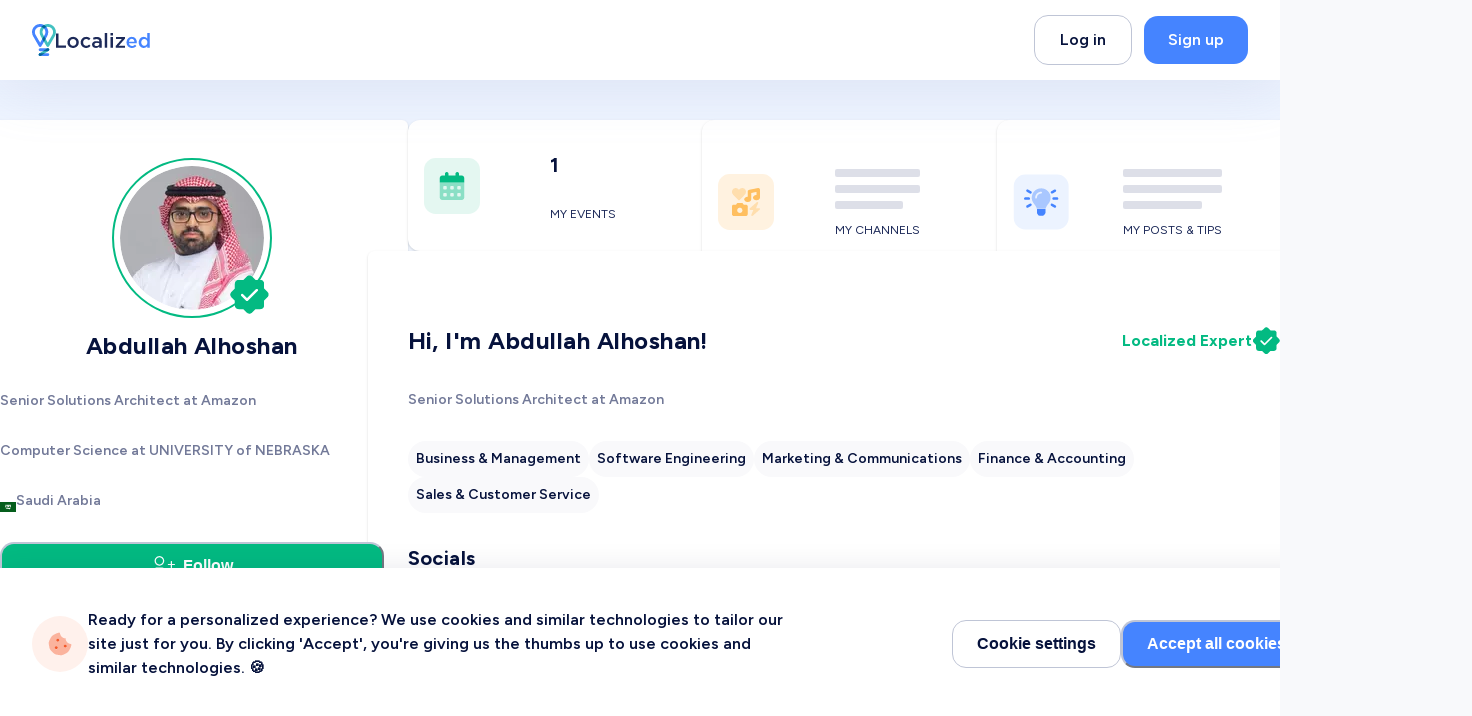

--- FILE ---
content_type: text/html; charset=utf-8
request_url: https://www.localized.world/users/112093/abdullah-alhoshan
body_size: 59645
content:
<!DOCTYPE html><html dir="ltr" lang="en" translate="no"><head><meta charSet="utf-8"/><link href="/apple-touch-icon.png?v=2" rel="apple-touch-icon" sizes="180x180"/><link href="/favicon-32x32.png?v=2" rel="icon" sizes="32x32" type="image/png"/><link href="/favicon-16x16.png?v=2" rel="icon" sizes="16x16" type="image/png"/><link href="/site.webmanifest?v=2" rel="manifest"/><link color="#2d89ef" href="/safari-pinned-tab.svg?v=2" rel="mask-icon"/><link href="/favicon.ico?v=2" rel="shortcut icon"/><meta content="Localized" name="apple-mobile-web-app-title"/><meta content="Localized" name="application-name"/><meta content="#2d89ef" name="msapplication-TileColor"/><meta content="#4584FF" name="theme-color"/><meta content="width=device-width, initial-scale=1" name="viewport"/><title>Abdullah Alhoshan | Localized</title><meta content="Localized connects students and grads with employers to hire them and industry experts to guide them on their career journey" name="description"/><link href="https://www.localized.world/users/112093/abdullah-alhoshan" rel="canonical"/><link href="https://www.localized.world/ar/users/112093/abdullah-alhoshan" hrefLang="ar" rel="alternate"/><link href="https://www.localized.world/es/users/112093/abdullah-alhoshan" hrefLang="es" rel="alternate"/><link href="https://www.localized.world/users/112093/abdullah-alhoshan" hrefLang="x-default" rel="alternate"/><meta content="Localized" name="author"/><meta content="website" property="og:type"/><meta content="Abdullah Alhoshan | Localized" property="og:title"/><meta content="Localized connects students and grads with employers to hire them and industry experts to guide them on their career journey" property="og:description"/><meta content="https://www.localized.world/users/112093/abdullah-alhoshan" property="og:url"/><meta content="Localized" property="og:site_name"/><meta content="Abdullah Alhoshan | Localized" name="twitter:title"/><meta content="Localized connects students and grads with employers to hire them and industry experts to guide them on their career journey" name="twitter:description"/><meta content="summary_large_image" name="twitter:card"/><link rel="preload" as="image" imageSrcSet="/_next/image?url=https%3A%2F%2Fd2e99mz4b7o3o0.cloudfront.net%2F9b215cc3-354a-4733-b819-fe9dd3bf774e%2F1713224645222.jpg&amp;w=144&amp;q=75 1x, /_next/image?url=https%3A%2F%2Fd2e99mz4b7o3o0.cloudfront.net%2F9b215cc3-354a-4733-b819-fe9dd3bf774e%2F1713224645222.jpg&amp;w=288&amp;q=75 2x" fetchpriority="high"/><meta name="next-head-count" content="28"/><link href="https://api.localized.world/global/api/v1" rel="preconnect"/><link href="https://api.localized.world/chat/api/v1" rel="preconnect"/><link rel="preload" href="/_next/static/media/de42cfb9a3b980ae-s.p.woff2" as="font" type="font/woff2" crossorigin="anonymous" data-next-font="size-adjust"/><link rel="preload" href="/_next/static/css/683700aa288c51c0.css" as="style"/><link rel="stylesheet" href="/_next/static/css/683700aa288c51c0.css" data-n-g=""/><noscript data-n-css=""></noscript><script defer="" nomodule="" src="/_next/static/chunks/polyfills-78c92fac7aa8fdd8.js"></script><script defer="" src="/_next/static/chunks/6450.3f4df818edf4cbd7.js"></script><script src="/_next/static/chunks/webpack-afc65be40ce25420.js" defer=""></script><script src="/_next/static/chunks/framework-cda493a6ca33bb4d.js" defer=""></script><script src="/_next/static/chunks/main-2ee21fd7f54b551f.js" defer=""></script><script src="/_next/static/chunks/pages/_app-3135e4726eac4218.js" defer=""></script><script src="/_next/static/chunks/4c744e84-46e799a5ee4f35e5.js" defer=""></script><script src="/_next/static/chunks/aeb74aa0-e39689627c6c00eb.js" defer=""></script><script src="/_next/static/chunks/f36c6662-27f4b8f0a84baa2d.js" defer=""></script><script src="/_next/static/chunks/f69c523d-4bc7445338d9cdfd.js" defer=""></script><script src="/_next/static/chunks/80ecdbd0-d6c0a5af7c40d239.js" defer=""></script><script src="/_next/static/chunks/69bd6bf3-fb1783bcb3c9673b.js" defer=""></script><script src="/_next/static/chunks/4807-6f9068fc09a6f49c.js" defer=""></script><script src="/_next/static/chunks/3811-3a105d8874a99ac5.js" defer=""></script><script src="/_next/static/chunks/6912-285985d7a16d2533.js" defer=""></script><script src="/_next/static/chunks/5168-5263c824db70d1fe.js" defer=""></script><script src="/_next/static/chunks/5508-3855bfe5beccee5b.js" defer=""></script><script src="/_next/static/chunks/1469-133996cd66a2f704.js" defer=""></script><script src="/_next/static/chunks/1240-9b0fa7363c7853f3.js" defer=""></script><script src="/_next/static/chunks/6653-f6f14a0ab795252a.js" defer=""></script><script src="/_next/static/chunks/4217-0b9a473f2458e880.js" defer=""></script><script src="/_next/static/chunks/1607-830e9ca28c52d744.js" defer=""></script><script src="/_next/static/chunks/8946-712790a2901005b0.js" defer=""></script><script src="/_next/static/chunks/7674-1e3204c2ea4f313b.js" defer=""></script><script src="/_next/static/chunks/7793-d60c3a1f551b1dca.js" defer=""></script><script src="/_next/static/chunks/3186-322ff370e3e67cbb.js" defer=""></script><script src="/_next/static/chunks/4199-54f6e8ff072268dd.js" defer=""></script><script src="/_next/static/chunks/9211-b235ba7c650d0042.js" defer=""></script><script src="/_next/static/chunks/9199-5f50fcb6dfa71372.js" defer=""></script><script src="/_next/static/chunks/3460-ae78db4d1c6b759c.js" defer=""></script><script src="/_next/static/chunks/9400-3f9955a385e5b177.js" defer=""></script><script src="/_next/static/chunks/pages/users/%5Bid%5D/%5Bslug%5D-832020113eb61178.js" defer=""></script><script src="/_next/static/P_dgmPkb3KXNp0OL601l-/_buildManifest.js" defer=""></script><script src="/_next/static/P_dgmPkb3KXNp0OL601l-/_ssgManifest.js" defer=""></script></head><body><script id="chakra-script">!(function(){try{var a=function(c){var v="(prefers-color-scheme: dark)",h=window.matchMedia(v).matches?"dark":"light",r=c==="system"?h:c,o=document.documentElement,s=document.body,l="chakra-ui-light",d="chakra-ui-dark",i=r==="dark";return s.classList.add(i?d:l),s.classList.remove(i?l:d),o.style.colorScheme=r,o.dataset.theme=r,r},n=a,m="light",e="chakra-ui-color-mode",t=localStorage.getItem(e);t?a(t):localStorage.setItem(e,a(m))}catch(a){}})();</script><div id="__next"><div class="__className_be5973"><style data-emotion="css-global w2l3v9">:host,:root,[data-theme]{--chakra-ring-inset:var(--chakra-empty,/*!*/ /*!*/);--chakra-ring-offset-width:0px;--chakra-ring-offset-color:#fff;--chakra-ring-color:rgba(66, 153, 225, 0.6);--chakra-ring-offset-shadow:0 0 #0000;--chakra-ring-shadow:0 0 #0000;--chakra-space-x-reverse:0;--chakra-space-y-reverse:0;--localized-colors-transparent:transparent;--localized-colors-current:currentColor;--localized-colors-black:#000000;--localized-colors-white:#FFFFFF;--localized-colors-whiteAlpha-50:rgba(255, 255, 255, 0.04);--localized-colors-whiteAlpha-100:rgba(255, 255, 255, 0.06);--localized-colors-whiteAlpha-200:rgba(255, 255, 255, 0.08);--localized-colors-whiteAlpha-300:rgba(255, 255, 255, 0.16);--localized-colors-whiteAlpha-400:rgba(255, 255, 255, 0.24);--localized-colors-whiteAlpha-500:rgba(255, 255, 255, 0.36);--localized-colors-whiteAlpha-600:rgba(255, 255, 255, 0.48);--localized-colors-whiteAlpha-700:rgba(255, 255, 255, 0.64);--localized-colors-whiteAlpha-800:rgba(255, 255, 255, 0.80);--localized-colors-whiteAlpha-900:rgba(255, 255, 255, 0.92);--localized-colors-blackAlpha-50:rgba(0, 0, 0, 0.04);--localized-colors-blackAlpha-100:rgba(0, 0, 0, 0.06);--localized-colors-blackAlpha-200:rgba(0, 0, 0, 0.08);--localized-colors-blackAlpha-300:rgba(0, 0, 0, 0.16);--localized-colors-blackAlpha-400:rgba(0, 0, 0, 0.24);--localized-colors-blackAlpha-500:rgba(0, 0, 0, 0.36);--localized-colors-blackAlpha-600:rgba(0, 0, 0, 0.48);--localized-colors-blackAlpha-700:rgba(0, 0, 0, 0.64);--localized-colors-blackAlpha-800:rgba(0, 0, 0, 0.80);--localized-colors-blackAlpha-900:rgba(0, 0, 0, 0.92);--localized-colors-gray-50:#f8f9fb;--localized-colors-gray-100:#F9F9FB;--localized-colors-gray-200:#F2F3F6;--localized-colors-gray-300:#DCDFE8;--localized-colors-gray-400:#BFC5D6;--localized-colors-gray-500:#8D96B4;--localized-colors-gray-600:#727998;--localized-colors-gray-700:#1D2A59;--localized-colors-gray-800:#06123C;--localized-colors-gray-900:#000B30;--localized-colors-red-50:#FFF5F5;--localized-colors-red-100:#FFE6E6;--localized-colors-red-200:#FECBCB;--localized-colors-red-300:#FB9191;--localized-colors-red-400:#F97979;--localized-colors-red-500:#F84E4E;--localized-colors-red-600:#E03535;--localized-colors-red-700:#C02E2E;--localized-colors-red-800:#822727;--localized-colors-red-900:#63171B;--localized-colors-orange-50:#FFFAF0;--localized-colors-orange-100:#FFF1EC;--localized-colors-orange-200:#FED2C5;--localized-colors-orange-300:#FEB49E;--localized-colors-orange-400:#FEA185;--localized-colors-orange-500:#FF8864;--localized-colors-orange-600:#FF7147;--localized-colors-orange-700:#F45828;--localized-colors-orange-800:#7B341E;--localized-colors-orange-900:#652B19;--localized-colors-yellow-50:#FFFFF0;--localized-colors-yellow-100:#FFF2E0;--localized-colors-yellow-200:#FFE5BE;--localized-colors-yellow-300:#FFDDAB;--localized-colors-yellow-400:#FECE85;--localized-colors-yellow-500:#FFBF60;--localized-colors-yellow-600:#FAA82C;--localized-colors-yellow-700:#D4830A;--localized-colors-yellow-800:#744210;--localized-colors-yellow-900:#5F370E;--localized-colors-green-50:#F0FFF4;--localized-colors-green-100:#F6FEF9;--localized-colors-green-200:#ECFDF3;--localized-colors-green-300:#D1FADF;--localized-colors-green-400:#A6F4C5;--localized-colors-green-500:#03BA82;--localized-colors-green-600:#009C6C;--localized-colors-green-700:#017451;--localized-colors-green-800:#22543D;--localized-colors-green-900:#1C4532;--localized-colors-teal-50:#E6FFFA;--localized-colors-teal-100:#E3F6F1;--localized-colors-teal-200:#B5F0E0;--localized-colors-teal-300:#60DFC0;--localized-colors-teal-400:#30BE9B;--localized-colors-teal-500:#1D8B70;--localized-colors-teal-600:#2C7A7B;--localized-colors-teal-700:#285E61;--localized-colors-teal-800:#234E52;--localized-colors-teal-900:#1D4044;--localized-colors-blue-50:#ebf8ff;--localized-colors-blue-100:#ECF3FF;--localized-colors-blue-200:#DCE8FF;--localized-colors-blue-300:#C0D5FF;--localized-colors-blue-400:#85AEFD;--localized-colors-blue-500:#4584FF;--localized-colors-blue-600:#245FD1;--localized-colors-blue-700:#0F42A5;--localized-colors-blue-800:#2a4365;--localized-colors-blue-900:#1A365D;--localized-colors-cyan-50:#EDFDFD;--localized-colors-cyan-100:#E2F6FE;--localized-colors-cyan-200:#CBEFFE;--localized-colors-cyan-300:#9ADFFC;--localized-colors-cyan-400:#8ADBFD;--localized-colors-cyan-500:#64CFFD;--localized-colors-cyan-600:#21B7F8;--localized-colors-cyan-700:#0A98D7;--localized-colors-cyan-800:#086F83;--localized-colors-cyan-900:#065666;--localized-colors-purple-50:#FAF5FF;--localized-colors-purple-100:#F3E9FD;--localized-colors-purple-200:#E9D6FC;--localized-colors-purple-300:#DAB9FA;--localized-colors-purple-400:#CA9CF8;--localized-colors-purple-500:#B67DF1;--localized-colors-purple-600:#9944EF;--localized-colors-purple-700:#7112D1;--localized-colors-purple-800:#44337A;--localized-colors-purple-900:#322659;--localized-colors-pink-50:#FFF5F7;--localized-colors-pink-100:#FED7E2;--localized-colors-pink-200:#FBB6CE;--localized-colors-pink-300:#F687B3;--localized-colors-pink-400:#ED64A6;--localized-colors-pink-500:#D53F8C;--localized-colors-pink-600:#B83280;--localized-colors-pink-700:#97266D;--localized-colors-pink-800:#702459;--localized-colors-pink-900:#521B41;--localized-colors-linkedin-50:#E8F4F9;--localized-colors-linkedin-100:#CFEDFB;--localized-colors-linkedin-200:#9BDAF3;--localized-colors-linkedin-300:#68C7EC;--localized-colors-linkedin-400:#34B3E4;--localized-colors-linkedin-500:#00A0DC;--localized-colors-linkedin-600:#008CC9;--localized-colors-linkedin-700:#0077B5;--localized-colors-linkedin-800:#005E93;--localized-colors-linkedin-900:#004471;--localized-colors-facebook-50:#E8F4F9;--localized-colors-facebook-100:#D9DEE9;--localized-colors-facebook-200:#B7C2DA;--localized-colors-facebook-300:#6482C0;--localized-colors-facebook-400:#4267B2;--localized-colors-facebook-500:#385898;--localized-colors-facebook-600:#314E89;--localized-colors-facebook-700:#29487D;--localized-colors-facebook-800:#223B67;--localized-colors-facebook-900:#1E355B;--localized-colors-messenger-50:#D0E6FF;--localized-colors-messenger-100:#B9DAFF;--localized-colors-messenger-200:#A2CDFF;--localized-colors-messenger-300:#7AB8FF;--localized-colors-messenger-400:#2E90FF;--localized-colors-messenger-500:#0078FF;--localized-colors-messenger-600:#0063D1;--localized-colors-messenger-700:#0052AC;--localized-colors-messenger-800:#003C7E;--localized-colors-messenger-900:#002C5C;--localized-colors-whatsapp-50:#dffeec;--localized-colors-whatsapp-100:#b9f5d0;--localized-colors-whatsapp-200:#90edb3;--localized-colors-whatsapp-300:#65e495;--localized-colors-whatsapp-400:#3cdd78;--localized-colors-whatsapp-500:#22c35e;--localized-colors-whatsapp-600:#179848;--localized-colors-whatsapp-700:#0c6c33;--localized-colors-whatsapp-800:#01421c;--localized-colors-whatsapp-900:#001803;--localized-colors-twitter-50:#E5F4FD;--localized-colors-twitter-100:#C8E9FB;--localized-colors-twitter-200:#A8DCFA;--localized-colors-twitter-300:#83CDF7;--localized-colors-twitter-400:#57BBF5;--localized-colors-twitter-500:#1DA1F2;--localized-colors-twitter-600:#1A94DA;--localized-colors-twitter-700:#1681BF;--localized-colors-twitter-800:#136B9E;--localized-colors-twitter-900:#0D4D71;--localized-colors-telegram-50:#E3F2F9;--localized-colors-telegram-100:#C5E4F3;--localized-colors-telegram-200:#A2D4EC;--localized-colors-telegram-300:#7AC1E4;--localized-colors-telegram-400:#47A9DA;--localized-colors-telegram-500:#0088CC;--localized-colors-telegram-600:#007AB8;--localized-colors-telegram-700:#006BA1;--localized-colors-telegram-800:#005885;--localized-colors-telegram-900:#003F5E;--localized-colors-google:#db4a39;--localized-colors-skyBlue-600:#21B7F8;--localized-borders-none:0;--localized-borders-1px:1px solid;--localized-borders-2px:2px solid;--localized-borders-4px:4px solid;--localized-borders-8px:8px solid;--localized-fonts-heading:'__Figtree_be5973','__Figtree_Fallback_be5973';--localized-fonts-body:'__Figtree_be5973','__Figtree_Fallback_be5973';--localized-fonts-mono:SFMono-Regular,Menlo,Monaco,Consolas,"Liberation Mono","Courier New",monospace;--localized-fontSizes-3xs:0.45rem;--localized-fontSizes-2xs:0.5rem;--localized-fontSizes-xs:0.75rem;--localized-fontSizes-sm:0.875rem;--localized-fontSizes-md:1rem;--localized-fontSizes-lg:1.125rem;--localized-fontSizes-xl:1.25rem;--localized-fontSizes-2xl:1.5rem;--localized-fontSizes-3xl:1.875rem;--localized-fontSizes-4xl:2rem;--localized-fontSizes-5xl:2.375rem;--localized-fontSizes-6xl:2.5rem;--localized-fontSizes-7xl:3rem;--localized-fontSizes-8xl:3.75rem;--localized-fontSizes-9xl:4rem;--localized-fontSizes-10xl:4.5rem;--localized-fontSizes-11xl:5rem;--localized-fontSizes-12xl:6rem;--localized-fontSizes-13xl:7.5rem;--localized-fontSizes-14xl:11.5rem;--localized-fontSizes-15xl:17.5rem;--localized-fontWeights-hairline:100;--localized-fontWeights-thin:200;--localized-fontWeights-light:300;--localized-fontWeights-normal:400;--localized-fontWeights-medium:500;--localized-fontWeights-semibold:600;--localized-fontWeights-bold:700;--localized-fontWeights-extrabold:800;--localized-fontWeights-black:900;--localized-letterSpacings-tighter:-0.05em;--localized-letterSpacings-tight:-0.025em;--localized-letterSpacings-normal:0;--localized-letterSpacings-wide:0.025em;--localized-letterSpacings-wider:0.05em;--localized-letterSpacings-widest:0.1em;--localized-lineHeights-3:.75rem;--localized-lineHeights-4:1rem;--localized-lineHeights-5:1.25rem;--localized-lineHeights-6:1.5rem;--localized-lineHeights-7:1.75rem;--localized-lineHeights-8:2rem;--localized-lineHeights-9:2.25rem;--localized-lineHeights-10:2.5rem;--localized-lineHeights-normal:normal;--localized-lineHeights-none:1;--localized-lineHeights-shorter:1.25;--localized-lineHeights-short:1.375;--localized-lineHeights-base:1.5;--localized-lineHeights-tall:1.625;--localized-lineHeights-taller:2;--localized-lineHeights-2xs:0.938rem;--localized-lineHeights-xs:1.125rem;--localized-lineHeights-sm:1.375rem;--localized-lineHeights-md:1.5rem;--localized-lineHeights-lg:1.75rem;--localized-lineHeights-xl:2rem;--localized-lineHeights-2xl:2.25rem;--localized-lineHeights-3xl:2.5em;--localized-lineHeights-4xl:2.5rem;--localized-lineHeights-5xl:2.75rem;--localized-lineHeights-6xl:3rem;--localized-lineHeights-7xl:3.5rem;--localized-lineHeights-8xl:4.25rem;--localized-lineHeights-9xl:4.5rem;--localized-lineHeights-10xl:5rem;--localized-lineHeights-11xl:6.5rem;--localized-lineHeights-12xl:7.75rem;--localized-lineHeights-13xl:10.5rem;--localized-lineHeights-14xl:16rem;--localized-lineHeights-15xl:24.5rem;--localized-radii-none:0;--localized-radii-sm:0.125rem;--localized-radii-base:0.25rem;--localized-radii-md:0.375rem;--localized-radii-lg:0.5rem;--localized-radii-xl:0.75rem;--localized-radii-2xl:1rem;--localized-radii-3xl:1.5rem;--localized-radii-full:9999px;--localized-radii-card:10px;--localized-radii-landing-sm:20px;--localized-radii-landing:30px;--localized-radii-landing-lg:40px;--localized-radii-button:14px;--localized-space-1:0.25rem;--localized-space-2:0.5rem;--localized-space-3:0.75rem;--localized-space-4:1rem;--localized-space-5:1.25rem;--localized-space-6:1.5rem;--localized-space-7:1.75rem;--localized-space-8:2rem;--localized-space-9:2.25rem;--localized-space-10:2.5rem;--localized-space-12:3rem;--localized-space-14:3.5rem;--localized-space-16:4rem;--localized-space-20:5rem;--localized-space-24:6rem;--localized-space-28:7rem;--localized-space-32:8rem;--localized-space-36:9rem;--localized-space-40:10rem;--localized-space-44:11rem;--localized-space-48:12rem;--localized-space-52:13rem;--localized-space-56:14rem;--localized-space-60:15rem;--localized-space-64:16rem;--localized-space-72:18rem;--localized-space-80:20rem;--localized-space-96:24rem;--localized-space-px:1px;--localized-space-0-5:0.125rem;--localized-space-1-5:0.375rem;--localized-space-2-5:0.625rem;--localized-space-3-5:0.875rem;--localized-shadows-xs:0px 2px 4px rgba(141, 150, 180, 0.12);--localized-shadows-sm:0px 2px 4px rgba(6, 18, 60, 0.08);--localized-shadows-base:0 1px 3px 0 rgba(0, 0, 0, 0.1),0 1px 2px 0 rgba(0, 0, 0, 0.06);--localized-shadows-md:0px 5px 30px rgba(6, 18, 60, 0.08);--localized-shadows-lg:20px 20px 60px rgba(6, 18, 60, 0.1);--localized-shadows-xl:0 20px 25px -5px rgba(0, 0, 0, 0.1),0 10px 10px -5px rgba(0, 0, 0, 0.04);--localized-shadows-2xl:0 25px 50px -12px rgba(0, 0, 0, 0.25);--localized-shadows-outline:0 0 0 3px rgba(66, 153, 225, 0.6);--localized-shadows-inner:inset 0 2px 4px 0 rgba(0,0,0,0.06);--localized-shadows-none:none;--localized-shadows-dark-lg:rgba(0, 0, 0, 0.1) 0px 0px 0px 1px,rgba(0, 0, 0, 0.2) 0px 5px 10px,rgba(0, 0, 0, 0.4) 0px 15px 40px;--localized-shadows-hover:0px 5px 30px rgba(6, 18, 60, 0.12);--localized-shadows-hoverLg:20px 20px 60px rgba(6, 18, 60, 0.16);--localized-shadows-popover:0 2px 50px 2px rgba(6, 18, 60, 0.35);--localized-shadows-slider:0px 5px 10px rgba(11, 33, 109, 0.05);--localized-shadows-sliderHover:0px 7px 12px rgba(11, 33, 109, 0.1);--localized-shadows-lightBlue:0px 0px 0px 2px rgba(69, 132, 255, 0.2);--localized-shadows-invalid:rgb(248, 78, 78) 0px 0px 0px 2px;--localized-shadows-drop:0px 5px 60px 0px rgba(151, 155, 192, 0.2);--localized-shadows-popup:20px 20px 60px rgba(6, 18, 60, 0.1);--localized-shadows-green:-9.794116973876953px 18.999950408935547px 56.99985122680664px rgba(69.33, 132.46, 255, 0.12);--localized-shadows-yellow:-9.794116973876953px 18.999950408935547px 56.99985122680664px rgba(250, 168, 44, 0.30);--localized-sizes-1:0.25rem;--localized-sizes-2:0.5rem;--localized-sizes-3:0.75rem;--localized-sizes-4:1rem;--localized-sizes-5:1.25rem;--localized-sizes-6:1.5rem;--localized-sizes-7:1.75rem;--localized-sizes-8:2rem;--localized-sizes-9:2.25rem;--localized-sizes-10:2.5rem;--localized-sizes-12:3rem;--localized-sizes-14:3.5rem;--localized-sizes-16:4rem;--localized-sizes-20:5rem;--localized-sizes-24:6rem;--localized-sizes-28:7rem;--localized-sizes-32:8rem;--localized-sizes-36:9rem;--localized-sizes-40:10rem;--localized-sizes-44:11rem;--localized-sizes-48:12rem;--localized-sizes-52:13rem;--localized-sizes-56:14rem;--localized-sizes-60:15rem;--localized-sizes-64:16rem;--localized-sizes-72:18rem;--localized-sizes-80:20rem;--localized-sizes-96:24rem;--localized-sizes-px:1px;--localized-sizes-0-5:0.125rem;--localized-sizes-1-5:0.375rem;--localized-sizes-2-5:0.625rem;--localized-sizes-3-5:0.875rem;--localized-sizes-max:max-content;--localized-sizes-min:min-content;--localized-sizes-full:100%;--localized-sizes-3xs:14rem;--localized-sizes-2xs:16rem;--localized-sizes-xs:20rem;--localized-sizes-sm:24rem;--localized-sizes-md:28rem;--localized-sizes-lg:32rem;--localized-sizes-xl:36rem;--localized-sizes-2xl:42rem;--localized-sizes-3xl:48rem;--localized-sizes-4xl:56rem;--localized-sizes-5xl:64rem;--localized-sizes-6xl:72rem;--localized-sizes-7xl:80rem;--localized-sizes-8xl:90rem;--localized-sizes-prose:60ch;--localized-sizes-container-sm:640px;--localized-sizes-container-md:768px;--localized-sizes-container-lg:1024px;--localized-sizes-container-xl:1384px;--localized-zIndices-hide:-1;--localized-zIndices-auto:auto;--localized-zIndices-base:0;--localized-zIndices-docked:10;--localized-zIndices-dropdown:1000;--localized-zIndices-sticky:1100;--localized-zIndices-banner:1200;--localized-zIndices-overlay:1300;--localized-zIndices-modal:1400;--localized-zIndices-popover:1500;--localized-zIndices-skipLink:1600;--localized-zIndices-toast:1700;--localized-zIndices-tooltip:1800;--localized-transition-property-common:background-color,border-color,color,fill,stroke,opacity,box-shadow,transform;--localized-transition-property-colors:background-color,border-color,color,fill,stroke;--localized-transition-property-dimensions:width,height;--localized-transition-property-position:left,right,top,bottom;--localized-transition-property-background:background-color,background-image,background-position;--localized-transition-easing-ease-in:cubic-bezier(0.4, 0, 1, 1);--localized-transition-easing-ease-out:cubic-bezier(0, 0, 0.2, 1);--localized-transition-easing-ease-in-out:cubic-bezier(0.4, 0, 0.2, 1);--localized-transition-duration-ultra-fast:50ms;--localized-transition-duration-faster:100ms;--localized-transition-duration-fast:150ms;--localized-transition-duration-normal:200ms;--localized-transition-duration-slow:300ms;--localized-transition-duration-slower:400ms;--localized-transition-duration-ultra-slow:500ms;--localized-blur-none:0;--localized-blur-sm:4px;--localized-blur-base:8px;--localized-blur-md:12px;--localized-blur-lg:16px;--localized-blur-xl:24px;--localized-blur-2xl:40px;--localized-blur-3xl:64px;--localized-breakpoints-base:0em;--localized-breakpoints-sm:30em;--localized-breakpoints-md:48em;--localized-breakpoints-lg:62em;--localized-breakpoints-xl:80em;--localized-breakpoints-2xl:96em;--localized-breakpoints-3xl:120em;}.chakra-ui-light :host:not([data-theme]),.chakra-ui-light :root:not([data-theme]),.chakra-ui-light [data-theme]:not([data-theme]),[data-theme=light] :host:not([data-theme]),[data-theme=light] :root:not([data-theme]),[data-theme=light] [data-theme]:not([data-theme]),:host[data-theme=light],:root[data-theme=light],[data-theme][data-theme=light]{--localized-colors-chakra-body-text:var(--localized-colors-gray-800);--localized-colors-chakra-body-bg:var(--localized-colors-white);--localized-colors-chakra-border-color:var(--localized-colors-gray-200);--localized-colors-chakra-inverse-text:var(--localized-colors-white);--localized-colors-chakra-subtle-bg:var(--localized-colors-gray-100);--localized-colors-chakra-subtle-text:var(--localized-colors-gray-600);--localized-colors-chakra-placeholder-color:var(--localized-colors-gray-500);}.chakra-ui-dark :host:not([data-theme]),.chakra-ui-dark :root:not([data-theme]),.chakra-ui-dark [data-theme]:not([data-theme]),[data-theme=dark] :host:not([data-theme]),[data-theme=dark] :root:not([data-theme]),[data-theme=dark] [data-theme]:not([data-theme]),:host[data-theme=dark],:root[data-theme=dark],[data-theme][data-theme=dark]{--localized-colors-chakra-body-text:var(--localized-colors-whiteAlpha-900);--localized-colors-chakra-body-bg:var(--localized-colors-gray-800);--localized-colors-chakra-border-color:var(--localized-colors-whiteAlpha-300);--localized-colors-chakra-inverse-text:var(--localized-colors-gray-800);--localized-colors-chakra-subtle-bg:var(--localized-colors-gray-700);--localized-colors-chakra-subtle-text:var(--localized-colors-gray-400);--localized-colors-chakra-placeholder-color:var(--localized-colors-whiteAlpha-400);}</style><style data-emotion="css-global fubdgu">html{line-height:1.5;-webkit-text-size-adjust:100%;font-family:system-ui,sans-serif;-webkit-font-smoothing:antialiased;text-rendering:optimizeLegibility;-moz-osx-font-smoothing:grayscale;touch-action:manipulation;}body{position:relative;min-height:100%;margin:0;font-feature-settings:"kern";}:where(*, *::before, *::after){border-width:0;border-style:solid;box-sizing:border-box;word-wrap:break-word;}main{display:block;}hr{border-top-width:1px;box-sizing:content-box;height:0;overflow:visible;}:where(pre, code, kbd,samp){font-family:SFMono-Regular,Menlo,Monaco,Consolas,monospace;font-size:1em;}a{background-color:transparent;color:inherit;-webkit-text-decoration:inherit;text-decoration:inherit;}abbr[title]{border-bottom:none;-webkit-text-decoration:underline;text-decoration:underline;-webkit-text-decoration:underline dotted;-webkit-text-decoration:underline dotted;text-decoration:underline dotted;}:where(b, strong){font-weight:bold;}small{font-size:80%;}:where(sub,sup){font-size:75%;line-height:0;position:relative;vertical-align:baseline;}sub{bottom:-0.25em;}sup{top:-0.5em;}img{border-style:none;}:where(button, input, optgroup, select, textarea){font-family:inherit;font-size:100%;line-height:1.15;margin:0;}:where(button, input){overflow:visible;}:where(button, select){text-transform:none;}:where(
          button::-moz-focus-inner,
          [type="button"]::-moz-focus-inner,
          [type="reset"]::-moz-focus-inner,
          [type="submit"]::-moz-focus-inner
        ){border-style:none;padding:0;}fieldset{padding:0.35em 0.75em 0.625em;}legend{box-sizing:border-box;color:inherit;display:table;max-width:100%;padding:0;white-space:normal;}progress{vertical-align:baseline;}textarea{overflow:auto;}:where([type="checkbox"], [type="radio"]){box-sizing:border-box;padding:0;}input[type="number"]::-webkit-inner-spin-button,input[type="number"]::-webkit-outer-spin-button{-webkit-appearance:none!important;}input[type="number"]{-moz-appearance:textfield;}input[type="search"]{-webkit-appearance:textfield;outline-offset:-2px;}input[type="search"]::-webkit-search-decoration{-webkit-appearance:none!important;}::-webkit-file-upload-button{-webkit-appearance:button;font:inherit;}details{display:block;}summary{display:-webkit-box;display:-webkit-list-item;display:-ms-list-itembox;display:list-item;}template{display:none;}[hidden]{display:none!important;}:where(
          blockquote,
          dl,
          dd,
          h1,
          h2,
          h3,
          h4,
          h5,
          h6,
          hr,
          figure,
          p,
          pre
        ){margin:0;}button{background:transparent;padding:0;}fieldset{margin:0;padding:0;}:where(ol, ul){margin:0;padding:0;}textarea{resize:vertical;}:where(button, [role="button"]){cursor:pointer;}button::-moz-focus-inner{border:0!important;}table{border-collapse:collapse;}:where(h1, h2, h3, h4, h5, h6){font-size:inherit;font-weight:inherit;}:where(button, input, optgroup, select, textarea){padding:0;line-height:inherit;color:inherit;}:where(img, svg, video, canvas, audio, iframe, embed, object){display:block;}:where(img, video){max-width:100%;height:auto;}[data-js-focus-visible] :focus:not([data-focus-visible-added]):not(
          [data-focus-visible-disabled]
        ){outline:none;box-shadow:none;}select::-ms-expand{display:none;}:root,:host{--chakra-vh:100vh;}@supports (height: -webkit-fill-available){:root,:host{--chakra-vh:-webkit-fill-available;}}@supports (height: -moz-fill-available){:root,:host{--chakra-vh:-moz-fill-available;}}@supports (height: 100dvh){:root,:host{--chakra-vh:100dvh;}}</style><style data-emotion="css-global f5u2a1">body{font-family:var(--localized-fonts-body);color:var(--localized-colors-gray-800);background:var(--localized-colors-white);transition-property:background-color;transition-duration:var(--localized-transition-duration-normal);line-height:var(--localized-lineHeights-base);-webkit-transition:background-color 0.2s;transition:background-color 0.2s;background-color:var(--localized-colors-gray-50);overflow-y:scroll;}*::-webkit-input-placeholder{color:var(--localized-colors-gray-400);}*::-moz-placeholder{color:var(--localized-colors-gray-400);}*:-ms-input-placeholder{color:var(--localized-colors-gray-400);}*::placeholder{color:var(--localized-colors-gray-400);}*,*::before,::after{border-color:var(--localized-colors-gray-400);word-wrap:break-word;}html{scroll-padding:100px 0 0 0;}.link{margin-left:2px;margin-right:2px;color:var(--localized-colors-blue-500);}.link:hover{-webkit-text-decoration:underline!important;text-decoration:underline!important;}.focus:focus,.focus:focus-visible{outline:2px solid transparent;outline-offset:2px;box-shadow:var(--localized-shadows-outline);}@media (max-width: 991px){html{scroll-padding:64px 0 0 0;}}input[type="time"]::-webkit-calendar-picker-indicator{background:none;}.DraftEditor-editorContainer,.DraftEditor-root,.public-DraftEditor-content{height:inherit;text-align:initial;}.public-DraftEditor-content[contenteditable='true']{webkit-user-modify:read-write-plaintext-only;}.DraftEditor-root{position:relative;}.DraftEditor-editorContainer{border-left:0.1px solid transparent;position:relative;z-index:1;}.public-DraftEditor-block{position:relative;}.DraftEditor-alignLeft .public-DraftStyleDefault-block{text-align:left;}.DraftEditor-alignLeft .public-DraftEditorPlaceholder-root{left:0px;text-align:left;}.DraftEditor-alignCenter .public-DraftStyleDefault-block{text-align:center;}.DraftEditor-alignCenter .public-DraftEditorPlaceholder-root{margin:0 auto;text-align:center;width:100%;}.DraftEditor-alignRight .public-DraftStyleDefault-block{text-align:right;}.DraftEditor-alignRight .public-DraftEditorPlaceholder-root{right:0px;text-align:right;}.public-DraftEditorPlaceholder-root{color:#9197a3;position:absolute;width:100%;z-index:1;}.public-DraftEditorPlaceholder-hasFocus{color:#bdc1c9;}.DraftEditorPlaceholder-hidden{display:none;}.public-DraftStyleDefault-block{position:relative;white-space:pre-wrap;}.public-DraftStyleDefault-ltr{direction:ltr;text-align:left;}.public-DraftStyleDefault-rtl{direction:rtl;text-align:right;}.public-DraftStyleDefault-listLTR{direction:ltr;}.public-DraftStyleDefault-listRTL{direction:rtl;}.public-DraftStyleDefault-ol,.public-DraftStyleDefault-ul{margin:16px 0;padding:0px;}.public-DraftStyleDefault-depth0.public-DraftStyleDefault-listLTR{margin-left:1.5em;}.public-DraftStyleDefault-depth0.public-DraftStyleDefault-listRTL{margin-right:1.5em;}.public-DraftStyleDefault-depth1.public-DraftStyleDefault-listLTR{margin-left:3em;}.public-DraftStyleDefault-depth1.public-DraftStyleDefault-listRTL{margin-right:3em;}.public-DraftStyleDefault-depth2.public-DraftStyleDefault-listLTR{margin-left:4.5em;}.public-DraftStyleDefault-depth2.public-DraftStyleDefault-listRTL{margin-right:4.5em;}.public-DraftStyleDefault-depth3.public-DraftStyleDefault-listLTR{margin-left:6em;}.public-DraftStyleDefault-depth3.public-DraftStyleDefault-listRTL{margin-right:6em;}.public-DraftStyleDefault-depth4.public-DraftStyleDefault-listLTR{margin-left:7.5em;}.public-DraftStyleDefault-depth4.public-DraftStyleDefault-listRTL{margin-right:7.5em;}.public-DraftStyleDefault-unorderedListItem{list-style-type:square;position:relative;}.public-DraftStyleDefault-unorderedListItem.public-DraftStyleDefault-depth0{list-style-type:disc;}.public-DraftStyleDefault-unorderedListItem.public-DraftStyleDefault-depth1{list-style-type:circle;}.public-DraftStyleDefault-orderedListItem{list-style-type:none;position:relative;}.public-DraftStyleDefault-orderedListItem.public-DraftStyleDefault-listLTR:before{left:calc(var(--localized-space-36) * -1);position:absolute;text-align:right;width:30px;}.public-DraftStyleDefault-orderedListItem.public-DraftStyleDefault-listRTL:before{position:absolute;right:calc(var(--localized-space-36) * -1);text-align:left;width:30px;}.public-DraftStyleDefault-orderedListItem:before{content:counter(ol0) '. ';counter-increment:ol0;}.public-DraftStyleDefault-orderedListItem.public-DraftStyleDefault-depth1:before{content:counter(ol1, lower-alpha) '. ';counter-increment:ol1;}.public-DraftStyleDefault-orderedListItem.public-DraftStyleDefault-depth2:before{content:counter(ol2, lower-roman) '. ';counter-increment:ol2;}.public-DraftStyleDefault-orderedListItem.public-DraftStyleDefault-depth3:before{content:counter(ol3) '. ';counter-increment:ol3;}.public-DraftStyleDefault-orderedListItem.public-DraftStyleDefault-depth4:before{content:counter(ol4, lower-alpha) '. ';counter-increment:ol4;}.public-DraftStyleDefault-depth0.public-DraftStyleDefault-reset{counter-reset:ol0;}.public-DraftStyleDefault-depth1.public-DraftStyleDefault-reset{counter-reset:ol1;}.public-DraftStyleDefault-depth2.public-DraftStyleDefault-reset{counter-reset:ol2;}.public-DraftStyleDefault-depth3.public-DraftStyleDefault-reset{counter-reset:ol3;}.public-DraftStyleDefault-depth4.public-DraftStyleDefault-reset{counter-reset:ol4;}.chakra-link.chakra-button:hover{-webkit-text-decoration:none;text-decoration:none;}.rc-md-editor.full{z-index:1302;}.rc-md-editor .editor-container .sec-md .input{font-size:16px;}#meetingSDKElement{width:100%!important;overflow:unset;}#meetingSDKElement #suspension-view-tabpanel-active{width:100%!important;}#meetingSDKElement .react-draggable{width:100%!important;}.zmwebsdk-MuiPaper-root{background-color:var(--localized-colors-black)!important;}.zmwebsdk-MuiToolbar-root{display:none!important;}div[class^="zmwebsdk-makeStyles-root-"],div[class*="zmwebsdk-makeStyles-root-"]{width:100%!important;}div[class^="zmwebsdk-makeStyles-wrap-"],div[class*="zmwebsdk-makeStyles-wrap-"]{width:100%!important;-webkit-flex-shrink:5;-ms-flex-negative:5;flex-shrink:5;}div[class^="zmwebsdk-makeStyles-inSharing-"],div[class*="zmwebsdk-makeStyles-inSharing-"]{width:100%!important;flexgrow:1;}</style><style data-emotion="css 1fzo940">.css-1fzo940{display:-webkit-box;display:-webkit-flex;display:-ms-flexbox;display:flex;-webkit-align-items:center;-webkit-box-align:center;-ms-flex-align:center;align-items:center;background:var(--localized-colors-white);box-shadow:var(--localized-shadows-drop);height:64px;-webkit-box-pack:center;-ms-flex-pack:center;-webkit-justify-content:center;justify-content:center;left:0px;position:fixed;right:0px;top:0px;z-index:1301;}@media screen and (min-width: 62em){.css-1fzo940{height:80px;}}</style><header class="right-scroll-bar-position css-1fzo940"><style data-emotion="css 1sku7hp">.css-1sku7hp{display:-webkit-box;display:-webkit-flex;display:-ms-flexbox;display:flex;-webkit-align-items:center;-webkit-box-align:center;-ms-flex-align:center;align-items:center;height:var(--localized-sizes-full);-webkit-box-pack:justify;-webkit-justify-content:space-between;justify-content:space-between;max-width:var(--localized-sizes-container-xl);-webkit-padding-start:var(--localized-space-5);padding-inline-start:var(--localized-space-5);-webkit-padding-end:var(--localized-space-5);padding-inline-end:var(--localized-space-5);width:var(--localized-sizes-full);z-index:1301;}@media screen and (min-width: 62em){.css-1sku7hp{-webkit-padding-start:var(--localized-space-8);padding-inline-start:var(--localized-space-8);-webkit-padding-end:var(--localized-space-8);padding-inline-end:var(--localized-space-8);}}</style><div class="css-1sku7hp"><style data-emotion="css bhiy18">.css-bhiy18{display:-webkit-box;display:-webkit-flex;display:-ms-flexbox;display:flex;-webkit-align-items:center;-webkit-box-align:center;-ms-flex-align:center;align-items:center;-webkit-flex-direction:row;-ms-flex-direction:row;flex-direction:row;gap:var(--localized-space-1-5);}.css-bhiy18:focus,.css-bhiy18[data-focus]{outline:2px solid transparent;outline-offset:2px;}.css-bhiy18:focus-visible,.css-bhiy18[data-focus-visible]{box-shadow:var(--localized-shadows-outline);outline:2px solid transparent;outline-offset:2px;border-radius:var(--localized-radii-md);}</style><a class="chakra-stack css-bhiy18" href="/learners"><style data-emotion="css 124uvk6">.css-124uvk6{width:24px;height:unset;display:inline-block;line-height:1em;-webkit-flex-shrink:0;-ms-flex-negative:0;flex-shrink:0;color:currentColor;vertical-align:middle;fill:none;}</style><svg viewBox="0 0 24 32" focusable="false" class="chakra-icon css-124uvk6" xmlns="http://www.w3.org/2000/svg" aria-label="Home page"><path d="M3.60452 10.8575C3.63925 10.9036 3.67181 10.9525 3.70139 11.004L8.13431 18.6819L12.5672 11.004C12.5968 10.953 12.6288 10.9044 12.6633 10.8586C13.1579 10.0386 13.4187 9.09947 13.4187 8.13431C13.4187 5.22036 11.048 2.84991 8.13431 2.84991C5.22036 2.84991 2.84964 5.22036 2.84964 8.13431C2.84964 9.09866 3.1104 10.0375 3.60452 10.8575ZM8.13431 22.9567C7.62527 22.9567 7.15476 22.6853 6.90024 22.2441L1.30434 12.5518L1.27016 12.5007C0.439032 11.1964 0 9.68666 0 8.13431C0 3.64901 3.64902 0 8.13431 0C12.6196 0 16.2686 3.64901 16.2686 8.13431C16.2686 9.68693 15.829 11.197 14.9977 12.5013L14.9659 12.5493L9.36811 22.2441C9.11359 22.6851 8.64335 22.9567 8.13431 22.9567Z" fill="#4584FF"></path><path d="M15.7916 22.9567C15.2826 22.9567 14.8124 22.6853 14.5578 22.2441L11.9646 17.7529L13.61 14.9032L15.7916 18.6819L20.2248 11.004C20.2541 10.953 20.2862 10.9044 20.3206 10.8586C20.8153 10.0386 21.076 9.09947 21.076 8.13431C21.076 5.22036 18.7056 2.84991 15.7916 2.84991C15.3314 2.84991 14.8845 2.90906 14.4588 3.02004C13.7758 2.17752 12.9273 1.47339 11.9646 0.957839C13.1059 0.346504 14.4089 0 15.7916 0C20.2769 0 23.9259 3.64901 23.9259 8.13431C23.9259 9.68693 23.4864 11.197 22.6552 12.5013L22.6232 12.5493L17.0254 22.2441C16.7709 22.6851 16.3007 22.9567 15.7916 22.9567ZM10.3192 14.9032L8.96167 12.5518L8.92775 12.5007C8.0969 11.1967 7.65759 9.68666 7.65759 8.13431C7.65759 6.19855 8.33731 4.41827 9.4707 3.02004C10.4367 3.27211 11.296 3.79146 11.9646 4.4937C11.0619 5.44231 10.5075 6.72468 10.5075 8.13431C10.5075 9.09893 10.7677 10.0378 11.2618 10.8575C11.2968 10.9036 11.3291 10.9525 11.3587 11.004L11.9646 12.0536L10.3192 14.9032Z" fill="#42C1C1"></path><path d="M11.958 17.7555L10.3126 14.9059L11.958 12.0563L13.6034 14.9059L11.958 17.7555ZM11.958 4.49637C11.2894 3.79414 10.4301 3.27479 9.46411 3.02271C10.1471 2.18019 10.995 1.47633 11.958 0.96051C12.9207 1.47606 13.7692 2.18019 14.4522 3.02271C13.486 3.27479 12.6266 3.79414 11.958 4.49637Z" fill="#00B3B8"></path><path d="M11.961 4.50207C12.6301 3.79767 13.49 3.27968 14.4579 3.02733C13.7744 2.18264 12.9259 1.47715 11.961 0.96051C10.9961 1.47715 10.1476 2.18264 9.46411 3.02733C10.4323 3.27995 11.2919 3.79767 11.961 4.50207Z" fill="#05619D"></path><path d="M13.6094 14.9044L11.964 12.0548L10.3188 14.9044L11.964 17.7541L13.6094 14.9044Z" fill="#05619D"></path><path d="M15.7851 32H8.13102C7.34413 32 6.70593 31.3618 6.70593 30.5752C6.70593 29.7883 7.34413 29.1501 8.13102 29.1501H15.7851C16.572 29.1501 17.2099 29.7883 17.2099 30.5752C17.2099 31.3618 16.572 32 15.7851 32Z" fill="#4584FF"></path><path d="M15.7851 27.1358H8.13102C7.34413 27.1358 6.70593 26.4979 6.70593 25.711C6.70593 24.9241 7.34413 24.2859 8.13102 24.2859H15.7851C16.572 24.2859 17.2099 24.9241 17.2099 25.711C17.2099 26.4979 16.572 27.1358 15.7851 27.1358Z" fill="#4584FF"></path><path d="M8.13225 31.9999C7.66093 31.9999 7.19992 31.766 6.92831 31.3389C6.50637 30.6746 6.70255 29.7941 7.36707 29.3719L15.0211 24.5084C15.6851 24.0862 16.5656 24.2826 16.9881 24.9471C17.41 25.6114 17.2136 26.4916 16.5493 26.9141L8.89527 31.7774C8.65839 31.928 8.39356 31.9999 8.13225 31.9999Z" fill="#42C1C1"></path><path d="M8.13865 29.1501C7.85374 29.1501 7.58891 29.2347 7.36614 29.3788C7.29179 29.4269 7.22396 29.4811 7.16155 29.5397L7.1412 29.5582C7.07987 29.6184 7.02533 29.6833 6.97676 29.7519L6.96265 29.7709C6.91381 29.8426 6.87175 29.9183 6.83702 29.9967L6.83105 30.0092C6.79686 30.0881 6.77081 30.1703 6.75128 30.2539L6.74694 30.2707C6.72957 30.3505 6.72034 30.4322 6.71682 30.5141L6.71492 30.5499C6.71356 30.6294 6.71926 30.7089 6.7312 30.7882L6.73717 30.827C6.75155 30.9068 6.77299 30.9857 6.8012 31.063L6.8126 31.094C6.84353 31.1729 6.88234 31.2503 6.92874 31.3252L6.94447 31.3512C6.97514 31.3982 7.0077 31.4429 7.04243 31.4853L7.06631 31.5113C7.09425 31.5433 7.12329 31.574 7.15368 31.603L7.19981 31.6451C7.22613 31.6681 7.25326 31.6901 7.28094 31.711L7.32761 31.7458C7.37075 31.7759 7.41498 31.8041 7.46111 31.8288L7.47495 31.8356C7.51863 31.8584 7.56341 31.879 7.60926 31.8972L7.65078 31.9124C7.68877 31.9262 7.72703 31.9384 7.76583 31.949L7.81277 31.9612C7.85157 31.9701 7.89092 31.9772 7.93026 31.9832L7.97666 31.9902C8.02523 31.9957 8.07407 31.9986 8.12319 31.9992L8.13865 32H8.14354C8.40375 31.9995 8.66696 31.9278 8.90275 31.7778L13.038 29.1501H8.13865Z" fill="#05619D"></path><path d="M17.1984 25.4969L17.1924 25.4578C17.1783 25.378 17.1569 25.299 17.1284 25.2217L17.1173 25.1911C17.0864 25.1118 17.0476 25.0345 17.0012 24.9599L16.9876 24.9376C16.9393 24.863 16.885 24.7949 16.8261 24.7325L16.8082 24.7127C16.748 24.6511 16.6826 24.5963 16.6137 24.5477L16.5955 24.5341C16.5239 24.485 16.4479 24.443 16.3692 24.4082L16.3573 24.4023C16.2783 24.3683 16.1964 24.342 16.1128 24.3228L16.0951 24.3181C16.0156 24.3008 15.9348 24.2916 15.8534 24.288L15.8151 24.2861C15.5457 24.2812 15.2716 24.3515 15.0271 24.507L10.8916 27.1347H15.7912C16.0761 27.1347 16.341 27.0503 16.5635 26.9062C16.6378 26.8582 16.7059 26.8039 16.7681 26.745L16.7887 26.7266C16.8497 26.6666 16.9043 26.6015 16.9529 26.5331L16.9672 26.5138C17.0161 26.4422 17.0579 26.3665 17.0929 26.2881L17.0986 26.2759C17.1328 26.1967 17.1591 26.1147 17.1786 26.0309L17.1827 26.0143C17.2003 25.9343 17.2095 25.8526 17.2131 25.7706L17.215 25.7348C17.2163 25.6556 17.2104 25.5761 17.1984 25.4969Z" fill="#05619D"></path></svg><style data-emotion="css 11d9gb9">.css-11d9gb9{width:94px;height:15px;line-height:1em;-webkit-flex-shrink:0;-ms-flex-negative:0;flex-shrink:0;color:currentColor;vertical-align:middle;fill:none;display:none;}@media screen and (min-width: 48em){.css-11d9gb9{display:block;}}</style><svg viewBox="0 0 94 15" focusable="false" class="chakra-icon css-11d9gb9" xmlns="http://www.w3.org/2000/svg" aria-label="Localized"><path d="m0,0.60803l2.4803,0l0,11.85851l7.4221,0l0,2.2589l-9.9024,0l0,-14.11741z" fill="#1D2A59" id="svg_11"></path><path d="m20.3258,9.45734l0,-0.0405c0,-1.8755 -1.3513,-3.4284 -3.267,-3.4284c-1.9564,0 -3.207,1.5328 -3.207,3.3883l0,0.0401c0,1.8555 1.3516,3.4287 3.2472,3.4287c1.9764,0 3.2268,-1.5531 3.2268,-3.3882zm-8.9142,0l0,-0.0405c0,-3.0452 2.4201,-5.566 5.6874,-5.566c3.2672,0 5.6672,2.4803 5.6672,5.5259l0,0.0401c0,3.0252 -2.4201,5.5463 -5.7074,5.5463c-3.2472,0 -5.6472,-2.4806 -5.6472,-5.5058z" fill="#1D2A59" id="svg_12"></path><path d="m24.6649,9.45734l0,-0.0405c0,-3.0249 2.3395,-5.566 5.5262,-5.566c2.0166,0 3.2672,0.7462 4.2552,1.8351l-1.5125,1.6337c-0.7462,-0.7869 -1.5325,-1.3312 -2.7631,-1.3312c-1.7748,0 -3.0653,1.5328 -3.0653,3.3883l0,0.0401c0,1.8959 1.3108,3.4287 3.1866,3.4287c1.1494,0 1.9963,-0.5446 2.7628,-1.3312l1.4723,1.452c-1.0487,1.17 -2.279,1.9968 -4.3564,1.9968c-3.1663,0 -5.5058,-2.4806 -5.5058,-5.5058z" fill="#1D2A59" id="svg_13"></path><path d="m43.3419,10.26544c-0.6255,-0.242 -1.4924,-0.4235 -2.4402,-0.4235c-1.5331,0 -2.4402,0.6254 -2.4402,1.6538l0,0.0402c0,1.0085 0.9071,1.5732 2.0571,1.5732c1.6128,0 2.8233,-0.9076 2.8233,-2.2386l0,-0.6051zm-0.0605,4.4571l0,-1.3108c-0.7259,0.8669 -1.8351,1.5328 -3.4488,1.5328c-2.0166,0 -3.7915,-1.1497 -3.7915,-3.2876l0,-0.0402c0,-2.3596 1.8351,-3.4892 4.316,-3.4892c1.2908,0 2.1176,0.1816 2.9446,0.4437l0,-0.2016c0,-1.4723 -0.928,-2.2788 -2.6217,-2.2788c-1.1901,0 -2.0777,0.2619 -3.0456,0.6656l-0.6656,-1.9563c1.1698,-0.5246 2.3195,-0.8876 4.0536,-0.8876c3.1463,0 4.6791,1.6538 4.6791,4.4978l0,6.3122l-2.4201,0z" fill="#1D2A59" id="svg_14"></path><path d="m51.1883,0l-2.4401,0l0,14.72254l2.4401,0l0,-14.72254z" fill="#1D2A59" id="svg_15"></path><path d="m54.5148,4.07624l2.4402,0l0,10.6486l-2.4402,0l0,-10.6486zm-0.1006,-3.95289l2.6217,0l0,2.31939l-2.6217,0l0,-2.31939z" fill="#1D2A59" id="svg_16"></path><path d="m59.6573,13.04574l6.1511,-6.9781l-5.9294,0l0,-1.9965l9.0352,0l0,1.6739l-6.1511,6.9781l6.1511,0l0,1.9965l-9.2569,0l0,-1.6739z" fill="#1D2A59" id="svg_17"></path><path d="m78.4349,8.65064c-0.162,-1.5733 -1.089,-2.8033 -2.703,-2.8033c-1.492,0 -2.541,1.1494 -2.763,2.8033l5.466,0zm-7.886,0.7866l0,-0.0404c0,-3.0456 2.158,-5.546 5.203,-5.546c3.389,0 5.103,2.6619 5.103,5.7275c0,0.2217 -0.02,0.4436 -0.041,0.6857l-7.825,0c0.263,1.7344 1.493,2.7023 3.066,2.7023c1.189,0 2.037,-0.4434 2.884,-1.2705l1.432,1.2705c-1.009,1.2102 -2.4,1.9968 -4.357,1.9968c-3.085,0 -5.465,-2.2386 -5.465,-5.5259z" fill="#4584FF" id="svg_18"></path><path d="m91.3829,9.41834l0,-0.0402c0,-2.057 -1.452,-3.4086 -3.086,-3.4086c-1.674,0 -3.065,1.2908 -3.065,3.4086l0,0.0402c0,2.057 1.411,3.4083 3.065,3.4083c1.634,0 3.086,-1.3714 3.086,-3.4083zm-8.612,0l0,-0.0402c0,-3.5293 2.4,-5.5259 4.941,-5.5259c1.755,0 2.864,0.8873 3.631,1.8755l0,-5.72774l2.44,0l0,14.72254l-2.44,0l0,-1.7749c-0.787,1.1093 -1.896,1.9968 -3.631,1.9968c-2.5,0 -4.941,-1.9968 -4.941,-5.5261z" fill="#4584FF" id="svg_19"></path></svg></a><style data-emotion="css 192qrng">.css-192qrng{display:-webkit-box;display:-webkit-flex;display:-ms-flexbox;display:flex;-webkit-align-items:center;-webkit-box-align:center;-ms-flex-align:center;align-items:center;-webkit-box-pack:end;-ms-flex-pack:end;-webkit-justify-content:flex-end;justify-content:flex-end;}</style><div class="css-192qrng"><style data-emotion="css ia9ncm">.css-ia9ncm{display:none;-webkit-align-items:center;-webkit-box-align:center;-ms-flex-align:center;align-items:center;-webkit-box-pack:end;-ms-flex-pack:end;-webkit-justify-content:flex-end;justify-content:flex-end;-webkit-flex-direction:row;-ms-flex-direction:row;flex-direction:row;gap:var(--localized-space-2-5);min-width:var(--localized-sizes-20);-webkit-margin-start:var(--localized-space-8);margin-inline-start:var(--localized-space-8);}@media screen and (min-width: 62em){.css-ia9ncm{display:-webkit-box;display:-webkit-flex;display:-ms-flexbox;display:flex;}}</style><div class="chakra-stack css-ia9ncm"><style data-emotion="css 1w62lpx">.css-1w62lpx{display:-webkit-box;display:-webkit-flex;display:-ms-flexbox;display:flex;-webkit-align-items:center;-webkit-box-align:center;-ms-flex-align:center;align-items:center;-webkit-flex-direction:row;-ms-flex-direction:row;flex-direction:row;gap:var(--localized-space-3);}</style><div class="chakra-stack css-1w62lpx"><style data-emotion="css 7ej063 animation-14pkoxc">.css-7ej063{--skeleton-start-color:var(--localized-colors-gray-100);--skeleton-end-color:var(--localized-colors-gray-400);background:#BFC5D6;border-color:#F9F9FB;opacity:0.7;-webkit-animation:0.8s linear infinite alternate animation-14pkoxc;animation:0.8s linear infinite alternate animation-14pkoxc;box-shadow:var(--localized-shadows-none);-webkit-background-clip:padding-box;background-clip:padding-box;cursor:default;color:var(--localized-colors-transparent);pointer-events:none;-webkit-user-select:none;-moz-user-select:none;-ms-user-select:none;user-select:none;border-radius:var(--localized-radii-full);width:var(--localized-sizes-10);height:var(--localized-sizes-10);}.chakra-ui-dark .css-7ej063:not([data-theme]),[data-theme=dark] .css-7ej063:not([data-theme]),.css-7ej063[data-theme=dark]{--skeleton-start-color:var(--localized-colors-gray-800);--skeleton-end-color:var(--localized-colors-gray-600);}.css-7ej063::before,.css-7ej063::after,.css-7ej063 *{visibility:hidden;}@-webkit-keyframes animation-14pkoxc{from{border-color:var(--skeleton-start-color);background:var(--skeleton-start-color);}to{border-color:var(--skeleton-end-color);background:var(--skeleton-end-color);}}@keyframes animation-14pkoxc{from{border-color:var(--skeleton-start-color);background:var(--skeleton-start-color);}to{border-color:var(--skeleton-end-color);background:var(--skeleton-end-color);}}</style><div class="chakra-skeleton css-7ej063"></div></div></div><style data-emotion="css vvmdt5">.css-vvmdt5{-webkit-align-items:center;-webkit-box-align:center;-ms-flex-align:center;align-items:center;-webkit-box-pack:center;-ms-flex-pack:center;-webkit-justify-content:center;justify-content:center;display:block;}@media screen and (min-width: 80em){.css-vvmdt5{display:none;}}</style><div class="css-vvmdt5"><style data-emotion="css 1igwmid">.css-1igwmid{display:-webkit-box;display:-webkit-flex;display:-ms-flexbox;display:flex;-webkit-align-items:center;-webkit-box-align:center;-ms-flex-align:center;align-items:center;-webkit-flex-direction:row;-ms-flex-direction:row;flex-direction:row;gap:0.5rem;}</style><div class="chakra-stack css-1igwmid"><style data-emotion="css 1evi3l4">.css-1evi3l4{display:-webkit-inline-box;display:-webkit-inline-flex;display:-ms-inline-flexbox;display:inline-flex;-webkit-appearance:none;-moz-appearance:none;-ms-appearance:none;appearance:none;-webkit-align-items:center;-webkit-box-align:center;-ms-flex-align:center;align-items:center;-webkit-box-pack:center;-ms-flex-pack:center;-webkit-justify-content:center;justify-content:center;-webkit-user-select:none;-moz-user-select:none;-ms-user-select:none;user-select:none;position:relative;white-space:nowrap;vertical-align:middle;outline:2px solid transparent;outline-offset:2px;line-height:1.2;border-radius:var(--localized-radii-button);font-weight:var(--localized-fontWeights-semibold);transition-property:var(--localized-transition-property-common);transition-duration:var(--localized-transition-duration-normal);border:1px solid;border-color:var(--localized-colors-gray-400);color:var(--localized-colors-gray-800);background:var(--localized-colors-white);}.css-1evi3l4:focus-visible,.css-1evi3l4[data-focus-visible]{box-shadow:var(--localized-shadows-outline);}.css-1evi3l4:disabled,.css-1evi3l4[disabled],.css-1evi3l4[aria-disabled=true],.css-1evi3l4[data-disabled]{opacity:1;cursor:not-allowed;box-shadow:var(--localized-shadows-none);border:unset;background:var(--localized-colors-gray-200);color:var(--localized-colors-gray-500);}.css-1evi3l4:hover,.css-1evi3l4[data-hover]{background:var(--localized-colors-gray-200);}.css-1evi3l4:hover:disabled,.css-1evi3l4[data-hover]:disabled,.css-1evi3l4:hover[disabled],.css-1evi3l4[data-hover][disabled],.css-1evi3l4:hover[aria-disabled=true],.css-1evi3l4[data-hover][aria-disabled=true],.css-1evi3l4:hover[data-disabled],.css-1evi3l4[data-hover][data-disabled]{background:var(--localized-colors-gray-200);}.css-1evi3l4:focus,.css-1evi3l4[data-focus]{box-shadow:var(--localized-shadows-outline);}@media screen and (min-width: 0em) and (max-width: 47.98em){.css-1evi3l4{height:var(--localized-sizes-8);min-width:var(--localized-sizes-8);font-size:var(--localized-fontSizes-sm);-webkit-padding-start:var(--localized-space-3);padding-inline-start:var(--localized-space-3);-webkit-padding-end:var(--localized-space-3);padding-inline-end:var(--localized-space-3);line-height:var(--localized-lineHeights-sm);border-radius:var(--localized-radii-card);}}@media screen and (min-width: 48em){.css-1evi3l4{height:var(--localized-sizes-12);min-width:var(--localized-sizes-12);font-size:var(--localized-fontSizes-md);-webkit-padding-start:var(--localized-space-6);padding-inline-start:var(--localized-space-6);-webkit-padding-end:var(--localized-space-6);padding-inline-end:var(--localized-space-6);line-height:var(--localized-lineHeights-md);border-radius:var(--localized-radii-button);}}.chakra-button__group[data-attached][data-orientation=horizontal]>.css-1evi3l4:not(:last-of-type){-webkit-margin-end:-1px;margin-inline-end:-1px;}.chakra-button__group[data-attached][data-orientation=vertical]>.css-1evi3l4:not(:last-of-type){margin-bottom:-1px;}.css-1evi3l4:active,.css-1evi3l4[data-active]{background:var(--localized-colors-gray-200);}</style><style data-emotion="css 7de1jc">.css-7de1jc{transition-property:var(--localized-transition-property-common);transition-duration:var(--localized-transition-duration-fast);transition-timing-function:var(--localized-transition-easing-ease-out);cursor:pointer;-webkit-text-decoration:none;text-decoration:none;outline:2px solid transparent;outline-offset:2px;color:inherit;display:-webkit-inline-box;display:-webkit-inline-flex;display:-ms-inline-flexbox;display:inline-flex;-webkit-appearance:none;-moz-appearance:none;-ms-appearance:none;appearance:none;-webkit-align-items:center;-webkit-box-align:center;-ms-flex-align:center;align-items:center;-webkit-box-pack:center;-ms-flex-pack:center;-webkit-justify-content:center;justify-content:center;-webkit-user-select:none;-moz-user-select:none;-ms-user-select:none;user-select:none;position:relative;white-space:nowrap;vertical-align:middle;outline:2px solid transparent;outline-offset:2px;line-height:1.2;border-radius:var(--localized-radii-button);font-weight:var(--localized-fontWeights-semibold);transition-property:var(--localized-transition-property-common);transition-duration:var(--localized-transition-duration-normal);border:1px solid;border-color:var(--localized-colors-gray-400);color:var(--localized-colors-gray-800);background:var(--localized-colors-white);}.css-7de1jc:hover,.css-7de1jc[data-hover]{-webkit-text-decoration:underline;text-decoration:underline;}.css-7de1jc:focus-visible,.css-7de1jc[data-focus-visible]{box-shadow:var(--localized-shadows-outline);}.css-7de1jc[aria-current=page]{color:var(--localized-colors-blue-500);}.css-7de1jc:focus-visible,.css-7de1jc[data-focus-visible]{box-shadow:var(--localized-shadows-outline);}.css-7de1jc:disabled,.css-7de1jc[disabled],.css-7de1jc[aria-disabled=true],.css-7de1jc[data-disabled]{opacity:1;cursor:not-allowed;box-shadow:var(--localized-shadows-none);border:unset;background:var(--localized-colors-gray-200);color:var(--localized-colors-gray-500);}.css-7de1jc:hover,.css-7de1jc[data-hover]{background:var(--localized-colors-gray-200);}.css-7de1jc:hover:disabled,.css-7de1jc[data-hover]:disabled,.css-7de1jc:hover[disabled],.css-7de1jc[data-hover][disabled],.css-7de1jc:hover[aria-disabled=true],.css-7de1jc[data-hover][aria-disabled=true],.css-7de1jc:hover[data-disabled],.css-7de1jc[data-hover][data-disabled]{background:var(--localized-colors-gray-200);}.css-7de1jc:focus,.css-7de1jc[data-focus]{box-shadow:var(--localized-shadows-outline);}@media screen and (min-width: 0em) and (max-width: 47.98em){.css-7de1jc{height:var(--localized-sizes-8);min-width:var(--localized-sizes-8);font-size:var(--localized-fontSizes-sm);-webkit-padding-start:var(--localized-space-3);padding-inline-start:var(--localized-space-3);-webkit-padding-end:var(--localized-space-3);padding-inline-end:var(--localized-space-3);line-height:var(--localized-lineHeights-sm);border-radius:var(--localized-radii-card);}}@media screen and (min-width: 48em){.css-7de1jc{height:var(--localized-sizes-12);min-width:var(--localized-sizes-12);font-size:var(--localized-fontSizes-md);-webkit-padding-start:var(--localized-space-6);padding-inline-start:var(--localized-space-6);-webkit-padding-end:var(--localized-space-6);padding-inline-end:var(--localized-space-6);line-height:var(--localized-lineHeights-md);border-radius:var(--localized-radii-button);}}.chakra-button__group[data-attached][data-orientation=horizontal]>.css-7de1jc:not(:last-of-type){-webkit-margin-end:-1px;margin-inline-end:-1px;}.chakra-button__group[data-attached][data-orientation=vertical]>.css-7de1jc:not(:last-of-type){margin-bottom:-1px;}.css-7de1jc:active,.css-7de1jc[data-active]{background:var(--localized-colors-gray-200);}</style><a class="chakra-link chakra-button css-7de1jc" href="/auth/login?redirect_to=%2Fusers%2F112093%2Fabdullah-alhoshan">Log in</a><style data-emotion="css l7hrlj">.css-l7hrlj{display:-webkit-inline-box;display:-webkit-inline-flex;display:-ms-inline-flexbox;display:inline-flex;-webkit-appearance:none;-moz-appearance:none;-ms-appearance:none;appearance:none;-webkit-align-items:center;-webkit-box-align:center;-ms-flex-align:center;align-items:center;-webkit-box-pack:center;-ms-flex-pack:center;-webkit-justify-content:center;justify-content:center;-webkit-user-select:none;-moz-user-select:none;-ms-user-select:none;user-select:none;position:relative;white-space:nowrap;vertical-align:middle;outline:2px solid transparent;outline-offset:2px;line-height:1.2;border-radius:var(--localized-radii-button);font-weight:var(--localized-fontWeights-semibold);transition-property:var(--localized-transition-property-common);transition-duration:var(--localized-transition-duration-normal);background:var(--localized-colors-blue-500);color:var(--localized-colors-white);}.css-l7hrlj:focus-visible,.css-l7hrlj[data-focus-visible]{box-shadow:var(--localized-shadows-outline);}.css-l7hrlj:disabled,.css-l7hrlj[disabled],.css-l7hrlj[aria-disabled=true],.css-l7hrlj[data-disabled]{opacity:1;cursor:not-allowed;box-shadow:var(--localized-shadows-none);background:var(--localized-colors-gray-200);color:var(--localized-colors-gray-500);}.css-l7hrlj:hover,.css-l7hrlj[data-hover]{background:var(--localized-colors-blue-600);}.css-l7hrlj:hover:disabled,.css-l7hrlj[data-hover]:disabled,.css-l7hrlj:hover[disabled],.css-l7hrlj[data-hover][disabled],.css-l7hrlj:hover[aria-disabled=true],.css-l7hrlj[data-hover][aria-disabled=true],.css-l7hrlj:hover[data-disabled],.css-l7hrlj[data-hover][data-disabled]{background:var(--localized-colors-gray-200);}.css-l7hrlj:focus,.css-l7hrlj[data-focus]{box-shadow:var(--localized-shadows-outline);}@media screen and (min-width: 0em) and (max-width: 47.98em){.css-l7hrlj{height:var(--localized-sizes-8);min-width:var(--localized-sizes-8);font-size:var(--localized-fontSizes-sm);-webkit-padding-start:var(--localized-space-3);padding-inline-start:var(--localized-space-3);-webkit-padding-end:var(--localized-space-3);padding-inline-end:var(--localized-space-3);line-height:var(--localized-lineHeights-sm);border-radius:var(--localized-radii-card);}}@media screen and (min-width: 48em){.css-l7hrlj{height:var(--localized-sizes-12);min-width:var(--localized-sizes-12);font-size:var(--localized-fontSizes-md);-webkit-padding-start:var(--localized-space-6);padding-inline-start:var(--localized-space-6);-webkit-padding-end:var(--localized-space-6);padding-inline-end:var(--localized-space-6);line-height:var(--localized-lineHeights-md);border-radius:var(--localized-radii-button);}}.css-l7hrlj:active,.css-l7hrlj[data-active]{background:var(--localized-colors-blue-700);}.css-l7hrlj:active:disabled,.css-l7hrlj[data-active]:disabled,.css-l7hrlj:active[disabled],.css-l7hrlj[data-active][disabled],.css-l7hrlj:active[aria-disabled=true],.css-l7hrlj[data-active][aria-disabled=true],.css-l7hrlj:active[data-disabled],.css-l7hrlj[data-active][data-disabled]{background:var(--localized-colors-gray-200);}</style><style data-emotion="css nhxksz">.css-nhxksz{transition-property:var(--localized-transition-property-common);transition-duration:var(--localized-transition-duration-fast);transition-timing-function:var(--localized-transition-easing-ease-out);cursor:pointer;-webkit-text-decoration:none;text-decoration:none;outline:2px solid transparent;outline-offset:2px;color:inherit;display:-webkit-inline-box;display:-webkit-inline-flex;display:-ms-inline-flexbox;display:inline-flex;-webkit-appearance:none;-moz-appearance:none;-ms-appearance:none;appearance:none;-webkit-align-items:center;-webkit-box-align:center;-ms-flex-align:center;align-items:center;-webkit-box-pack:center;-ms-flex-pack:center;-webkit-justify-content:center;justify-content:center;-webkit-user-select:none;-moz-user-select:none;-ms-user-select:none;user-select:none;position:relative;white-space:nowrap;vertical-align:middle;outline:2px solid transparent;outline-offset:2px;line-height:1.2;border-radius:var(--localized-radii-button);font-weight:var(--localized-fontWeights-semibold);transition-property:var(--localized-transition-property-common);transition-duration:var(--localized-transition-duration-normal);background:var(--localized-colors-blue-500);color:var(--localized-colors-white);}.css-nhxksz:hover,.css-nhxksz[data-hover]{-webkit-text-decoration:underline;text-decoration:underline;}.css-nhxksz:focus-visible,.css-nhxksz[data-focus-visible]{box-shadow:var(--localized-shadows-outline);}.css-nhxksz[aria-current=page]{color:var(--localized-colors-blue-500);}.css-nhxksz:focus-visible,.css-nhxksz[data-focus-visible]{box-shadow:var(--localized-shadows-outline);}.css-nhxksz:disabled,.css-nhxksz[disabled],.css-nhxksz[aria-disabled=true],.css-nhxksz[data-disabled]{opacity:1;cursor:not-allowed;box-shadow:var(--localized-shadows-none);background:var(--localized-colors-gray-200);color:var(--localized-colors-gray-500);}.css-nhxksz:hover,.css-nhxksz[data-hover]{background:var(--localized-colors-blue-600);}.css-nhxksz:hover:disabled,.css-nhxksz[data-hover]:disabled,.css-nhxksz:hover[disabled],.css-nhxksz[data-hover][disabled],.css-nhxksz:hover[aria-disabled=true],.css-nhxksz[data-hover][aria-disabled=true],.css-nhxksz:hover[data-disabled],.css-nhxksz[data-hover][data-disabled]{background:var(--localized-colors-gray-200);}.css-nhxksz:focus,.css-nhxksz[data-focus]{box-shadow:var(--localized-shadows-outline);}@media screen and (min-width: 0em) and (max-width: 47.98em){.css-nhxksz{height:var(--localized-sizes-8);min-width:var(--localized-sizes-8);font-size:var(--localized-fontSizes-sm);-webkit-padding-start:var(--localized-space-3);padding-inline-start:var(--localized-space-3);-webkit-padding-end:var(--localized-space-3);padding-inline-end:var(--localized-space-3);line-height:var(--localized-lineHeights-sm);border-radius:var(--localized-radii-card);}}@media screen and (min-width: 48em){.css-nhxksz{height:var(--localized-sizes-12);min-width:var(--localized-sizes-12);font-size:var(--localized-fontSizes-md);-webkit-padding-start:var(--localized-space-6);padding-inline-start:var(--localized-space-6);-webkit-padding-end:var(--localized-space-6);padding-inline-end:var(--localized-space-6);line-height:var(--localized-lineHeights-md);border-radius:var(--localized-radii-button);}}.css-nhxksz:active,.css-nhxksz[data-active]{background:var(--localized-colors-blue-700);}.css-nhxksz:active:disabled,.css-nhxksz[data-active]:disabled,.css-nhxksz:active[disabled],.css-nhxksz[data-active][disabled],.css-nhxksz:active[aria-disabled=true],.css-nhxksz[data-active][aria-disabled=true],.css-nhxksz:active[data-disabled],.css-nhxksz[data-active][data-disabled]{background:var(--localized-colors-gray-200);}</style><a class="chakra-link chakra-button css-nhxksz" href="/auth/signup?redirect_to=%2Fusers%2F112093%2Fabdullah-alhoshan">Sign up</a></div></div></div></div></header><style data-emotion="css 9ibg4l">.css-9ibg4l{background-image:none;min-height:50vh;margin-top:64px;position:relative;}@media screen and (min-width: 62em){.css-9ibg4l{margin-top:80px;}}</style><main class="css-9ibg4l"><style data-emotion="css 1pjc5ph">.css-1pjc5ph{background-image:linear-gradient(to bottom, var(--localized-colors-blue-100) 0%, var(--localized-colors-transparent) 25%);width:var(--localized-sizes-full);}</style><div class="css-1pjc5ph"><style data-emotion="css 1wnkzec">.css-1wnkzec{-webkit-margin-start:auto;margin-inline-start:auto;-webkit-margin-end:auto;margin-inline-end:auto;max-width:var(--localized-sizes-container-xl);-webkit-padding-start:0px;padding-inline-start:0px;-webkit-padding-end:0px;padding-inline-end:0px;width:var(--localized-sizes-full);padding-top:var(--localized-space-4);padding-bottom:var(--localized-space-4);min-height:75vh;}@media screen and (min-width: 48em){.css-1wnkzec{padding-top:var(--localized-space-6);padding-bottom:var(--localized-space-6);}}@media screen and (min-width: 62em){.css-1wnkzec{padding-top:var(--localized-space-8);padding-bottom:var(--localized-space-8);}}@media screen and (min-width: 80em){.css-1wnkzec{padding-top:var(--localized-space-10);padding-bottom:var(--localized-space-10);}}</style><div class="chakra-container css-1wnkzec"><style data-emotion="css 1cncncy">.css-1cncncy{display:grid;grid-gap:var(--localized-space-6);grid-template-rows:repeat(1, 1fr);grid-template-columns:repeat(16, 1fr);}</style><div class="css-1cncncy"><style data-emotion="css e9zcms">.css-e9zcms{grid-column:span 16/span 16;}@media screen and (min-width: 62em){.css-e9zcms{grid-column:span 5/span 5;}}</style><div class="css-e9zcms"><style data-emotion="css 68xtcj">.css-68xtcj{display:-webkit-box;display:-webkit-flex;display:-ms-flexbox;display:flex;-webkit-align-items:center;-webkit-box-align:center;-ms-flex-align:center;align-items:center;-webkit-flex-direction:column;-ms-flex-direction:column;flex-direction:column;gap:var(--localized-space-6);}</style><div class="chakra-stack css-68xtcj"><style data-emotion="css 1e0sixo">.css-1e0sixo{background:var(--localized-colors-white);box-shadow:var(--localized-shadows-base);-webkit-padding-start:var(--localized-space-3);padding-inline-start:var(--localized-space-3);-webkit-padding-end:var(--localized-space-3);padding-inline-end:var(--localized-space-3);padding-top:var(--localized-space-3);padding-bottom:var(--localized-space-3);border-radius:var(--localized-radii-md);width:var(--localized-sizes-full);}@media screen and (min-width: 30em){.css-1e0sixo{-webkit-padding-start:var(--localized-space-4);padding-inline-start:var(--localized-space-4);-webkit-padding-end:var(--localized-space-4);padding-inline-end:var(--localized-space-4);padding-top:var(--localized-space-4);padding-bottom:var(--localized-space-4);}}@media screen and (min-width: 48em){.css-1e0sixo{-webkit-padding-start:var(--localized-space-5);padding-inline-start:var(--localized-space-5);-webkit-padding-end:var(--localized-space-5);padding-inline-end:var(--localized-space-5);padding-top:var(--localized-space-5);padding-bottom:var(--localized-space-5);}}@media screen and (min-width: 62em){.css-1e0sixo{-webkit-padding-start:var(--localized-space-6);padding-inline-start:var(--localized-space-6);-webkit-padding-end:var(--localized-space-6);padding-inline-end:var(--localized-space-6);padding-top:var(--localized-space-6);padding-bottom:var(--localized-space-6);}}</style><div class="css-1e0sixo"><style data-emotion="css 1hoie56">.css-1hoie56{width:var(--localized-sizes-full);}</style><div class="css-1hoie56"><style data-emotion="css 1r5ok1q">.css-1r5ok1q{display:-webkit-box;display:-webkit-flex;display:-ms-flexbox;display:flex;-webkit-flex-direction:column;-ms-flex-direction:column;flex-direction:column;gap:var(--localized-space-2);-webkit-box-pack:justify;-webkit-justify-content:space-between;justify-content:space-between;margin-bottom:0px;}</style><div class="css-1r5ok1q"><style data-emotion="css 1e1vwdv">.css-1e1vwdv{display:-webkit-box;display:-webkit-flex;display:-ms-flexbox;display:flex;-webkit-align-items:start;-webkit-box-align:start;-ms-flex-align:start;align-items:start;-webkit-flex-direction:row;-ms-flex-direction:row;flex-direction:row;gap:var(--localized-space-4);margin-bottom:var(--localized-space-4);width:var(--localized-sizes-full);}</style><div class="chakra-stack css-1e1vwdv"></div></div><div class="chakra-stack css-68xtcj"><div class="css-0"><style data-emotion="css 180h9aw">.css-180h9aw{-webkit-box-flex:0;-webkit-flex-grow:0;-ms-flex-positive:0;flex-grow:0;-webkit-flex-shrink:0;-ms-flex-negative:0;flex-shrink:0;position:relative;}</style><div class="css-180h9aw"><style data-emotion="css 1o6qund">.css-1o6qund{border-color:var(--localized-colors-white);border-radius:var(--localized-radii-full);border-style:solid;border-width:6px;-webkit-flex-shrink:0;-ms-flex-negative:0;flex-shrink:0;overflow:hidden;}.css-1o6qund:before{content:"";position:absolute;top:-2px;right:-2px;bottom:-2px;left:-2px;border-radius:var(--localized-radii-full);border-style:solid;border-width:2px;border-color:var(--localized-colors-green-500);}</style><div class="css-1o6qund"><style data-emotion="css 19e75v0">.css-19e75v0{background:var(--localized-colors-gray-300);border-radius:var(--localized-radii-full);-webkit-flex-shrink:0;-ms-flex-negative:0;flex-shrink:0;height:144px;overflow:hidden;width:144px;}</style><div class="css-19e75v0"><img alt="Abdullah Alhoshan" fetchpriority="high" width="144" height="144" decoding="async" data-nimg="1" style="color:transparent;max-width:100%;height:100%;object-fit:cover;width:100%;background-size:cover;background-position:50% 50%;background-repeat:no-repeat;background-image:url(&quot;data:image/svg+xml;charset=utf-8,%3Csvg xmlns=&#x27;http://www.w3.org/2000/svg&#x27; viewBox=&#x27;0 0 144 144&#x27;%3E%3Cfilter id=&#x27;b&#x27; color-interpolation-filters=&#x27;sRGB&#x27;%3E%3CfeGaussianBlur stdDeviation=&#x27;20&#x27;/%3E%3CfeColorMatrix values=&#x27;1 0 0 0 0 0 1 0 0 0 0 0 1 0 0 0 0 0 100 -1&#x27; result=&#x27;s&#x27;/%3E%3CfeFlood x=&#x27;0&#x27; y=&#x27;0&#x27; width=&#x27;100%25&#x27; height=&#x27;100%25&#x27;/%3E%3CfeComposite operator=&#x27;out&#x27; in=&#x27;s&#x27;/%3E%3CfeComposite in2=&#x27;SourceGraphic&#x27;/%3E%3CfeGaussianBlur stdDeviation=&#x27;20&#x27;/%3E%3C/filter%3E%3Cimage width=&#x27;100%25&#x27; height=&#x27;100%25&#x27; x=&#x27;0&#x27; y=&#x27;0&#x27; preserveAspectRatio=&#x27;none&#x27; style=&#x27;filter: url(%23b);&#x27; href=&#x27;[data-uri]&#x27;/%3E%3C/svg%3E&quot;)" srcSet="/_next/image?url=https%3A%2F%2Fd2e99mz4b7o3o0.cloudfront.net%2F9b215cc3-354a-4733-b819-fe9dd3bf774e%2F1713224645222.jpg&amp;w=144&amp;q=75 1x, /_next/image?url=https%3A%2F%2Fd2e99mz4b7o3o0.cloudfront.net%2F9b215cc3-354a-4733-b819-fe9dd3bf774e%2F1713224645222.jpg&amp;w=288&amp;q=75 2x" src="/_next/image?url=https%3A%2F%2Fd2e99mz4b7o3o0.cloudfront.net%2F9b215cc3-354a-4733-b819-fe9dd3bf774e%2F1713224645222.jpg&amp;w=288&amp;q=75"/></div><style data-emotion="css 1f81l92">.css-1f81l92{bottom:1px;height:40px;overflow:hidden;position:absolute;right:1px;width:40px;z-index:var(--localized-zIndices-docked);}</style><div class="css-1f81l92"><style data-emotion="css zgb9il">.css-zgb9il{line-height:1em;-webkit-flex-shrink:0;-ms-flex-negative:0;flex-shrink:0;color:currentColor;vertical-align:middle;fill:none;display:block;height:40px;width:40px;}</style><svg viewBox="0 0 41 41" focusable="false" class="chakra-icon css-zgb9il"><path d="M27.1719 5H32.25C34.2812 5 36 6.71875 36 8.75V13.8281L39.5156 17.4219C41 18.8281 41 21.25 39.5156 22.6563L36 26.25V31.25C36 33.3594 34.2812 35 32.25 35H27.1719L23.5781 38.5937C22.1719 40.0781 19.75 40.0781 18.3438 38.5937L14.75 35H9.75C7.64063 35 6 33.3594 6 31.25V26.25L2.40625 22.6563C0.921877 21.25 0.921877 18.8281 2.40625 17.4219L6 13.8281V8.75C6 6.71875 7.64063 5 9.75 5H14.75L18.3438 1.48438C19.75 3.33786e-06 22.1719 3.33786e-06 23.5781 1.48438L27.1719 5Z" fill="#03BA82"></path><path d="M29.3594 14.6406C29.8672 15.1094 29.8672 15.9297 29.3594 16.3984L19.3594 26.3984C18.8906 26.9063 18.0703 26.9063 17.6016 26.3984L12.6016 21.3984C12.0938 20.9297 12.0938 20.1094 12.6016 19.6406C13.0703 19.1328 13.8906 19.1328 14.3594 19.6406L18.4609 23.7422L27.6016 14.6406C28.0703 14.1328 28.8906 14.1328 29.3594 14.6406Z" fill="white"></path></svg></div></div></div></div><style data-emotion="css u9r0yf">.css-u9r0yf{font-family:var(--localized-fonts-body);font-weight:700;letter-spacing:0.02em;line-height:1.33;font-size:var(--localized-fontSizes-2xl);text-align:center;}@media screen and (min-width: 48em){.css-u9r0yf{line-height:1.2;}}</style><h1 class="chakra-heading css-u9r0yf">Abdullah Alhoshan</h1><style data-emotion="css gknsb8">.css-gknsb8{display:-webkit-box;display:-webkit-flex;display:-ms-flexbox;display:flex;-webkit-align-items:left;-webkit-box-align:left;-ms-flex-align:left;align-items:left;-webkit-flex-direction:column;-ms-flex-direction:column;flex-direction:column;gap:var(--localized-space-3);width:var(--localized-sizes-full);}</style><div class="chakra-stack css-gknsb8"><style data-emotion="css d1ii1h">.css-d1ii1h{display:-webkit-box;display:-webkit-flex;display:-ms-flexbox;display:flex;-webkit-align-items:start;-webkit-box-align:start;-ms-flex-align:start;align-items:start;-webkit-flex-direction:column;-ms-flex-direction:column;flex-direction:column;gap:var(--localized-space-2);}</style><div class="chakra-stack css-d1ii1h"><style data-emotion="css 1bluwoy">.css-1bluwoy{font-size:0.875rem;line-height:1.375rem;color:var(--localized-colors-gray-600);font-weight:600;}</style><p class="chakra-text css-1bluwoy">Senior Solutions Architect at Amazon</p><p class="chakra-text css-1bluwoy">Computer Science at UNIVERSITY of NEBRASKA</p><style data-emotion="css 1gh2n5d">.css-1gh2n5d{display:-webkit-box;display:-webkit-flex;display:-ms-flexbox;display:flex;-webkit-flex-direction:row;-ms-flex-direction:row;flex-direction:row;-webkit-box-flex-wrap:wrap;-webkit-flex-wrap:wrap;-ms-flex-wrap:wrap;flex-wrap:wrap;gap:var(--localized-space-3);}</style><div class="chakra-stack css-1gh2n5d"><style data-emotion="css 1w62lpx">.css-1w62lpx{display:-webkit-box;display:-webkit-flex;display:-ms-flexbox;display:flex;-webkit-align-items:center;-webkit-box-align:center;-ms-flex-align:center;align-items:center;-webkit-flex-direction:row;-ms-flex-direction:row;flex-direction:row;gap:var(--localized-space-3);}</style><div class="chakra-stack css-1w62lpx"><style data-emotion="css 10h924j">.css-10h924j{border-radius:var(--localized-radii-sm);height:var(--localized-sizes-3);width:var(--localized-sizes-4);}</style><div class="css-10h924j"><svg xmlns="http://www.w3.org/2000/svg" viewBox="0 85.333 512 341.333"><path fill="#055e1c" d="M0 85.333h512v341.333H0z"></path><g fill="#FFF"><path d="M183.548 289.386c0 12.295 9.731 22.261 21.736 22.261h65.208c0 10.244 8.11 18.551 18.114 18.551h21.736c10.004 0 18.114-8.306 18.114-18.551v-22.261H183.548zm146.716-107.595v51.942c0 8.183-6.5 14.84-14.491 14.84v22.261c19.976 0 36.226-16.643 36.226-37.101v-51.942h-21.735zm-155.773 51.943c0 8.183-6.5 14.84-14.491 14.84v22.261c19.976 0 36.226-16.643 36.226-37.101v-51.942H174.49v51.942z"></path><path d="M297.661 181.788h21.736v51.942h-21.736zm-32.604 29.685c0 2.046-1.625 3.71-3.623 3.71-1.998 0-3.623-1.664-3.623-3.71v-29.682h-21.736v29.682c0 2.046-1.625 3.71-3.623 3.71s-3.623-1.664-3.623-3.71v-29.682h-21.736v29.682c0 14.32 11.376 25.971 25.358 25.971 5.385 0 10.38-1.733 14.491-4.677 4.11 2.944 9.106 4.677 14.491 4.677 1.084 0 2.15-.078 3.2-.215-1.54 6.499-7.255 11.345-14.068 11.345v22.261c19.976 0 36.226-16.643 36.226-37.101v-51.943h-21.736l.002 29.682z"></path><path d="M207.093 248.57h32.601v22.261h-32.601z"></path></g></svg></div><p class="chakra-text css-1bluwoy">Saudi Arabia</p></div></div></div></div><div class="css-1hoie56"><style data-emotion="css ikhwol">.css-ikhwol{display:-webkit-inline-box;display:-webkit-inline-flex;display:-ms-inline-flexbox;display:inline-flex;-webkit-appearance:none;-moz-appearance:none;-ms-appearance:none;appearance:none;-webkit-align-items:center;-webkit-box-align:center;-ms-flex-align:center;align-items:center;-webkit-box-pack:center;-ms-flex-pack:center;-webkit-justify-content:center;justify-content:center;-webkit-user-select:none;-moz-user-select:none;-ms-user-select:none;user-select:none;position:relative;white-space:nowrap;vertical-align:middle;outline:2px solid transparent;outline-offset:2px;line-height:var(--localized-lineHeights-md);border-radius:var(--localized-radii-button);font-weight:var(--localized-fontWeights-semibold);transition-property:var(--localized-transition-property-common);transition-duration:var(--localized-transition-duration-normal);height:var(--localized-sizes-12);min-width:var(--localized-sizes-12);font-size:var(--localized-fontSizes-md);-webkit-padding-start:var(--localized-space-6);padding-inline-start:var(--localized-space-6);-webkit-padding-end:var(--localized-space-6);padding-inline-end:var(--localized-space-6);background:var(--localized-colors-green-500);color:var(--localized-colors-white);margin-top:var(--localized-space-4);width:var(--localized-sizes-full);}.css-ikhwol:focus-visible,.css-ikhwol[data-focus-visible]{box-shadow:var(--localized-shadows-outline);}.css-ikhwol:disabled,.css-ikhwol[disabled],.css-ikhwol[aria-disabled=true],.css-ikhwol[data-disabled]{opacity:1;cursor:not-allowed;box-shadow:var(--localized-shadows-none);background:var(--localized-colors-gray-200);color:var(--localized-colors-gray-500);}.css-ikhwol:hover,.css-ikhwol[data-hover]{background:var(--localized-colors-green-600);}.css-ikhwol:hover:disabled,.css-ikhwol[data-hover]:disabled,.css-ikhwol:hover[disabled],.css-ikhwol[data-hover][disabled],.css-ikhwol:hover[aria-disabled=true],.css-ikhwol[data-hover][aria-disabled=true],.css-ikhwol:hover[data-disabled],.css-ikhwol[data-hover][data-disabled]{background:var(--localized-colors-gray-200);}.css-ikhwol:focus,.css-ikhwol[data-focus]{box-shadow:var(--localized-shadows-outline);}.css-ikhwol:active,.css-ikhwol[data-active]{background:var(--localized-colors-green-700);}.css-ikhwol:active:disabled,.css-ikhwol[data-active]:disabled,.css-ikhwol:active[disabled],.css-ikhwol[data-active][disabled],.css-ikhwol:active[aria-disabled=true],.css-ikhwol[data-active][aria-disabled=true],.css-ikhwol:active[data-disabled],.css-ikhwol[data-active][data-disabled]{background:var(--localized-colors-gray-200);}</style><button type="button" class="chakra-button css-ikhwol"><style data-emotion="css 1wh2kri">.css-1wh2kri{display:-webkit-inline-box;display:-webkit-inline-flex;display:-ms-inline-flexbox;display:inline-flex;-webkit-align-self:center;-ms-flex-item-align:center;align-self:center;-webkit-flex-shrink:0;-ms-flex-negative:0;flex-shrink:0;-webkit-margin-end:0.5rem;margin-inline-end:0.5rem;}</style><span class="chakra-button__icon css-1wh2kri"><style data-emotion="css er1uad">.css-er1uad{display:inline-block;line-height:1em;-webkit-flex-shrink:0;-ms-flex-negative:0;flex-shrink:0;color:currentColor;vertical-align:middle;height:var(--localized-sizes-6);width:var(--localized-sizes-6);}</style><svg viewBox="0 0 24 24" focusable="false" class="chakra-icon css-er1uad" aria-hidden="true"><path d="M10.2749 13.4799H6.4874C2.8874 13.4799 -9.72748e-05 16.4049 -9.72748e-05 20.0049C-9.72748e-05 20.7174 0.562403 21.2799 1.2749 21.2799H15.4874C16.1999 21.2799 16.7999 20.7174 16.7999 20.0049C16.7999 16.4049 13.8749 13.4799 10.2749 13.4799ZM15.4874 20.0799H1.2749C1.2374 20.0799 1.1999 20.0424 1.1999 20.0049C1.1999 17.0799 3.5624 14.6799 6.4874 14.6799H10.2749C13.1999 14.6799 15.5999 17.0799 15.5999 20.0049C15.5999 20.0424 15.5249 20.0799 15.4874 20.0799ZM8.3999 11.6799C11.0249 11.6799 13.1999 9.54238 13.1999 6.87988C13.1999 4.25488 11.0249 2.07988 8.3999 2.07988C5.7374 2.07988 3.5999 4.25488 3.5999 6.87988C3.5999 9.54238 5.7374 11.6799 8.3999 11.6799ZM8.3999 3.27988C10.3499 3.27988 11.9999 4.92988 11.9999 6.87988C11.9999 8.86738 10.3499 10.4799 8.3999 10.4799C6.4124 10.4799 4.7999 8.86738 4.7999 6.87988C4.7999 4.92988 6.4124 3.27988 8.3999 3.27988ZM23.3999 9.87988H20.9999V7.47988C20.9999 7.17988 20.6999 6.87988 20.3999 6.87988C20.0624 6.87988 19.7999 7.17988 19.7999 7.47988V9.87988H17.3999C17.0624 9.87988 16.7999 10.1799 16.7999 10.4799C16.7999 10.8174 17.0624 11.0799 17.3999 11.0799H19.7999V13.4799C19.7999 13.8174 20.0624 14.0799 20.3999 14.0799C20.6999 14.0799 20.9999 13.8174 20.9999 13.4799V11.0799H23.3999C23.6999 11.0799 23.9999 10.8174 23.9999 10.4799C23.9999 10.1799 23.6999 9.87988 23.3999 9.87988Z" fill="currentColor"></path></svg></span>Follow</button></div></div></div></div><style data-emotion="css qse2ys">.css-qse2ys{display:-webkit-box;display:-webkit-flex;display:-ms-flexbox;display:flex;-webkit-align-items:stretch;-webkit-box-align:stretch;-ms-flex-align:stretch;align-items:stretch;-webkit-flex-direction:row;-ms-flex-direction:row;flex-direction:row;gap:var(--localized-space-3);background:var(--localized-colors-white);box-shadow:var(--localized-shadows-base);overflow-x:auto;-webkit-padding-start:var(--localized-space-2);padding-inline-start:var(--localized-space-2);-webkit-padding-end:var(--localized-space-2);padding-inline-end:var(--localized-space-2);padding-top:var(--localized-space-2);padding-bottom:var(--localized-space-2);border-radius:var(--localized-radii-md);width:var(--localized-sizes-full);}@media screen and (min-width: 30em){.css-qse2ys{-webkit-padding-start:var(--localized-space-3);padding-inline-start:var(--localized-space-3);-webkit-padding-end:var(--localized-space-3);padding-inline-end:var(--localized-space-3);padding-top:var(--localized-space-3);padding-bottom:var(--localized-space-3);}}@media screen and (min-width: 48em){.css-qse2ys{-webkit-padding-start:var(--localized-space-4);padding-inline-start:var(--localized-space-4);-webkit-padding-end:var(--localized-space-4);padding-inline-end:var(--localized-space-4);padding-top:var(--localized-space-4);padding-bottom:var(--localized-space-4);}}@media screen and (min-width: 62em){.css-qse2ys{-webkit-flex-direction:column;-ms-flex-direction:column;flex-direction:column;gap:var(--localized-space-1);-webkit-padding-start:var(--localized-space-5);padding-inline-start:var(--localized-space-5);-webkit-padding-end:var(--localized-space-5);padding-inline-end:var(--localized-space-5);padding-top:var(--localized-space-5);padding-bottom:var(--localized-space-5);}}</style><div class="chakra-stack css-qse2ys"><style data-emotion="css 1o3z57s">.css-1o3z57s{display:-webkit-inline-box;display:-webkit-inline-flex;display:-ms-inline-flexbox;display:inline-flex;-webkit-appearance:none;-moz-appearance:none;-ms-appearance:none;appearance:none;-webkit-align-items:center;-webkit-box-align:center;-ms-flex-align:center;align-items:center;-webkit-user-select:none;-moz-user-select:none;-ms-user-select:none;user-select:none;position:relative;white-space:nowrap;vertical-align:baseline;outline:2px solid transparent;outline-offset:2px;line-height:var(--localized-lineHeights-normal);border-radius:10px;font-weight:var(--localized-fontWeights-normal);transition-property:var(--localized-transition-property-common);transition-duration:var(--localized-transition-duration-normal);height:var(--localized-sizes-10);min-width:var(--localized-sizes-12);font-size:var(--localized-fontSizes-md);-webkit-padding-start:var(--localized-space-4);padding-inline-start:var(--localized-space-4);-webkit-padding-end:var(--localized-space-4);padding-inline-end:var(--localized-space-4);color:var(--localized-colors-gray-600);border-color:var(--localized-colors-gray-300);border-width:1px;-webkit-flex-shrink:0;-ms-flex-negative:0;flex-shrink:0;-webkit-box-pack:start;-ms-flex-pack:start;-webkit-justify-content:flex-start;justify-content:flex-start;}.css-1o3z57s:focus-visible,.css-1o3z57s[data-focus-visible]{box-shadow:var(--localized-shadows-outline);}.css-1o3z57s:disabled,.css-1o3z57s[disabled],.css-1o3z57s[aria-disabled=true],.css-1o3z57s[data-disabled]{opacity:0.4;cursor:not-allowed;box-shadow:var(--localized-shadows-none);color:var(--localized-colors-gray-400);}.css-1o3z57s:hover,.css-1o3z57s[data-hover]{background:var(--localized-colors-blue-100);color:var(--localized-colors-gray-800);font-weight:var(--localized-fontWeights-bold);}.css-1o3z57s:hover:disabled,.css-1o3z57s[data-hover]:disabled,.css-1o3z57s:hover[disabled],.css-1o3z57s[data-hover][disabled],.css-1o3z57s:hover[aria-disabled=true],.css-1o3z57s[data-hover][aria-disabled=true],.css-1o3z57s:hover[data-disabled],.css-1o3z57s[data-hover][data-disabled]{background:initial;-webkit-text-decoration:none;text-decoration:none;color:var(--localized-colors-gray-400);}.css-1o3z57s:focus,.css-1o3z57s[data-focus]{box-shadow:var(--localized-shadows-outline);background:var(--localized-colors-blue-100);color:var(--localized-colors-gray-800);font-weight:var(--localized-fontWeights-bold);}.css-1o3z57s:active,.css-1o3z57s[data-active]{background:var(--localized-colors-blue-100);color:var(--localized-colors-gray-800);font-weight:var(--localized-fontWeights-bold);}@media screen and (min-width: 62em){.css-1o3z57s{border-width:0;height:var(--localized-sizes-12);}}.css-1o3z57s[aria-current=page]{color:var(--localized-colors-gray-800);font-weight:var(--localized-fontWeights-bold);background:var(--localized-colors-blue-100);border-color:var(--localized-colors-blue-500);}</style><style data-emotion="css zovv7a">.css-zovv7a{transition-property:var(--localized-transition-property-common);transition-duration:var(--localized-transition-duration-fast);transition-timing-function:var(--localized-transition-easing-ease-out);cursor:pointer;-webkit-text-decoration:none;text-decoration:none;outline:2px solid transparent;outline-offset:2px;color:inherit;display:-webkit-inline-box;display:-webkit-inline-flex;display:-ms-inline-flexbox;display:inline-flex;-webkit-appearance:none;-moz-appearance:none;-ms-appearance:none;appearance:none;-webkit-align-items:center;-webkit-box-align:center;-ms-flex-align:center;align-items:center;-webkit-user-select:none;-moz-user-select:none;-ms-user-select:none;user-select:none;position:relative;white-space:nowrap;vertical-align:baseline;outline:2px solid transparent;outline-offset:2px;line-height:var(--localized-lineHeights-normal);border-radius:10px;font-weight:var(--localized-fontWeights-normal);transition-property:var(--localized-transition-property-common);transition-duration:var(--localized-transition-duration-normal);height:var(--localized-sizes-10);min-width:var(--localized-sizes-12);font-size:var(--localized-fontSizes-md);-webkit-padding-start:var(--localized-space-4);padding-inline-start:var(--localized-space-4);-webkit-padding-end:var(--localized-space-4);padding-inline-end:var(--localized-space-4);color:var(--localized-colors-gray-600);border-color:var(--localized-colors-gray-300);border-width:1px;-webkit-flex-shrink:0;-ms-flex-negative:0;flex-shrink:0;-webkit-box-pack:start;-ms-flex-pack:start;-webkit-justify-content:flex-start;justify-content:flex-start;}.css-zovv7a:hover,.css-zovv7a[data-hover]{-webkit-text-decoration:underline;text-decoration:underline;}.css-zovv7a:focus-visible,.css-zovv7a[data-focus-visible]{box-shadow:var(--localized-shadows-outline);}.css-zovv7a[aria-current=page]{color:var(--localized-colors-blue-500);}.css-zovv7a:focus-visible,.css-zovv7a[data-focus-visible]{box-shadow:var(--localized-shadows-outline);}.css-zovv7a:disabled,.css-zovv7a[disabled],.css-zovv7a[aria-disabled=true],.css-zovv7a[data-disabled]{opacity:0.4;cursor:not-allowed;box-shadow:var(--localized-shadows-none);color:var(--localized-colors-gray-400);}.css-zovv7a:hover,.css-zovv7a[data-hover]{background:var(--localized-colors-blue-100);color:var(--localized-colors-gray-800);font-weight:var(--localized-fontWeights-bold);}.css-zovv7a:hover:disabled,.css-zovv7a[data-hover]:disabled,.css-zovv7a:hover[disabled],.css-zovv7a[data-hover][disabled],.css-zovv7a:hover[aria-disabled=true],.css-zovv7a[data-hover][aria-disabled=true],.css-zovv7a:hover[data-disabled],.css-zovv7a[data-hover][data-disabled]{background:initial;-webkit-text-decoration:none;text-decoration:none;color:var(--localized-colors-gray-400);}.css-zovv7a:focus,.css-zovv7a[data-focus]{box-shadow:var(--localized-shadows-outline);background:var(--localized-colors-blue-100);color:var(--localized-colors-gray-800);font-weight:var(--localized-fontWeights-bold);}.css-zovv7a:active,.css-zovv7a[data-active]{background:var(--localized-colors-blue-100);color:var(--localized-colors-gray-800);font-weight:var(--localized-fontWeights-bold);}@media screen and (min-width: 62em){.css-zovv7a{border-width:0;height:var(--localized-sizes-12);}}.css-zovv7a[aria-current=page]{color:var(--localized-colors-gray-800);font-weight:var(--localized-fontWeights-bold);background:var(--localized-colors-blue-100);border-color:var(--localized-colors-blue-500);}</style><a class="chakra-link chakra-button css-zovv7a" aria-current="page" href="/users/112093/abdullah-alhoshan"><span class="chakra-button__icon css-1wh2kri"><style data-emotion="css 4poss5">.css-4poss5{display:inline-block;line-height:1em;-webkit-flex-shrink:0;-ms-flex-negative:0;flex-shrink:0;color:var(--localized-colors-blue-500);height:var(--localized-sizes-5);width:var(--localized-sizes-5);}</style><style data-emotion="css wa31th">.css-wa31th{width:1em;height:1em;display:inline-block;line-height:1em;-webkit-flex-shrink:0;-ms-flex-negative:0;flex-shrink:0;color:currentColor;vertical-align:middle;fill:none;display:inline-block;line-height:1em;-webkit-flex-shrink:0;-ms-flex-negative:0;flex-shrink:0;color:var(--localized-colors-blue-500);height:var(--localized-sizes-5);width:var(--localized-sizes-5);}</style><svg viewBox="0 0 24 24" focusable="false" class="chakra-icon chakra-icon css-wa31th" aria-hidden="true"><path d="M13.9531 13.875H10.0078C6.25781 13.875 3.25 16.9219 3.25 20.6719C3.25 21.4141 3.83594 22 4.57812 22H19.3828C20.125 22 20.75 21.4141 20.75 20.6719C20.75 16.9219 17.7031 13.875 13.9531 13.875Z" fill="currentColor"></path><path d="M17 7C17 9.77344 14.7344 12 12 12C9.22656 12 7 9.77344 7 7C7 4.26562 9.22656 2 12 2C14.7344 2 17 4.26562 17 7Z" fill="currentColor" opacity="0.4"></path></svg></span>About</a><a class="chakra-link chakra-button css-zovv7a" href="/users/112093/abdullah-alhoshan/posts"><span class="chakra-button__icon css-1wh2kri"><style data-emotion="css 11ja2xe">.css-11ja2xe{display:inline-block;line-height:1em;-webkit-flex-shrink:0;-ms-flex-negative:0;flex-shrink:0;color:var(--localized-colors-gray-600);height:var(--localized-sizes-5);width:var(--localized-sizes-5);}</style><style data-emotion="css ok0n7y">.css-ok0n7y{width:1em;height:1em;display:inline-block;line-height:1em;-webkit-flex-shrink:0;-ms-flex-negative:0;flex-shrink:0;color:currentColor;vertical-align:middle;fill:none;display:inline-block;line-height:1em;-webkit-flex-shrink:0;-ms-flex-negative:0;flex-shrink:0;color:var(--localized-colors-gray-600);height:var(--localized-sizes-5);width:var(--localized-sizes-5);}</style><svg viewBox="0 0 24 24" focusable="false" class="chakra-icon chakra-icon css-ok0n7y" aria-hidden="true"><path d="M16.7656 2.66406C17.7422 1.64844 19.5 2.35156 19.5 3.75781V19.0312C19.5 20.4375 17.7422 21.1406 16.7656 20.125L15.8672 19.1484C14.1484 17.3516 11.9219 16.2188 9.5 15.9062V19.8125C9.5 21.0234 8.48438 22 7.3125 22H6.6875C5.47656 22 4.5 21.0234 4.5 19.8125V15.75C3.09375 15.75 2 14.6562 2 13.25V9.5C2 8.13281 3.09375 7 4.5 7H7.58594L8.71875 6.96094C11.4531 6.80469 13.9922 5.63281 15.8672 3.64062L16.7656 2.66406ZM18.25 3.75781C18.25 3.44531 17.8984 3.32812 17.7031 3.52344L16.7656 4.5C15.125 6.21875 13.0156 7.42969 10.75 7.9375V14.8516C13.0156 15.3594 15.125 16.5312 16.7656 18.2891L17.7031 19.2656C17.8984 19.4609 18.25 19.3047 18.25 19.0312V3.75781ZM9.5 14.6562V8.13281C9.26562 8.17188 9.03125 8.17188 8.79688 8.21094L7.625 8.25H4.5C3.79688 8.25 3.25 8.83594 3.25 9.5V13.25C3.25 13.9531 3.79688 14.5 4.5 14.5H7.625L8.79688 14.5781C9.03125 14.5781 9.26562 14.6172 9.5 14.6562ZM5.75 15.75V19.8125C5.75 20.3594 6.14062 20.75 6.6875 20.75H7.3125C7.82031 20.75 8.25 20.3594 8.25 19.8125V15.7891L7.58594 15.75H5.75ZM21.375 9.5C21.6875 9.5 22 9.8125 22 10.125V12.625C22 12.9766 21.6875 13.25 21.375 13.25C21.0234 13.25 20.75 12.9766 20.75 12.625V10.125C20.75 9.8125 21.0234 9.5 21.375 9.5Z" fill="#8D96B4"></path></svg></span>Posts &amp; Tips</a><a class="chakra-link chakra-button css-zovv7a" href="/users/112093/abdullah-alhoshan/events"><span class="chakra-button__icon css-1wh2kri"><svg viewBox="0 0 24 24" focusable="false" class="chakra-icon chakra-icon css-ok0n7y" aria-hidden="true"><path d="M7.625 2C7.9375 2 8.25 2.3125 8.25 2.625V4.5H15.75V2.625C15.75 2.3125 16.0234 2 16.375 2C16.6875 2 17 2.3125 17 2.625V4.5H18.25C19.6172 4.5 20.75 5.63281 20.75 7V19.5C20.75 20.9062 19.6172 22 18.25 22H5.75C4.34375 22 3.25 20.9062 3.25 19.5V7C3.25 5.63281 4.34375 4.5 5.75 4.5H7V2.625C7 2.3125 7.27344 2 7.625 2ZM19.5 9.5H4.5V19.5C4.5 20.2031 5.04688 20.75 5.75 20.75H18.25C18.9141 20.75 19.5 20.2031 19.5 19.5V9.5ZM18.25 5.75H5.75C5.04688 5.75 4.5 6.33594 4.5 7V8.25H19.5V7C19.5 6.33594 18.9141 5.75 18.25 5.75Z" fill="currentColor"></path></svg></span>Events</a><a class="chakra-link chakra-button css-zovv7a" href="/users/112093/abdullah-alhoshan/channels"><span class="chakra-button__icon css-1wh2kri"><svg viewBox="0 0 24 24" focusable="false" class="chakra-icon chakra-icon css-ok0n7y" aria-hidden="true"><path d="M20.4766 2.19531C21.2578 2.03906 22 2.625 22 3.40625V8.5625H21.9609C21.9609 8.64062 22 8.67969 22 8.71875C22 9.85156 20.8672 10.75 19.5 10.75C18.0938 10.75 17 9.85156 17 8.71875C17 7.625 18.0938 6.6875 19.5 6.6875C19.9297 6.6875 20.3594 6.80469 20.75 6.96094V3.40625L15.75 4.42188V9.8125H15.7109C15.7109 9.89062 15.75 9.92969 15.75 9.96875C15.75 11.1016 14.6172 12 13.25 12C11.8438 12 10.75 11.1016 10.75 9.96875C10.75 8.875 11.8438 7.9375 13.25 7.9375C13.6797 7.9375 14.1094 8.05469 14.5 8.21094V4.42188C14.5 3.79688 14.8906 3.28906 15.4766 3.17188L20.4766 2.19531ZM20.4766 8.28906C20.2422 8.09375 19.8906 7.9375 19.5 7.9375C19.0703 7.9375 18.7188 8.09375 18.4844 8.28906C18.2891 8.44531 18.25 8.60156 18.25 8.71875C18.25 8.875 18.2891 9.03125 18.4844 9.1875C18.7188 9.38281 19.0703 9.5 19.5 9.5C19.8906 9.5 20.2422 9.38281 20.4766 9.1875C20.6719 9.03125 20.75 8.875 20.75 8.71875C20.75 8.60156 20.6719 8.44531 20.4766 8.28906ZM14.2266 9.53906C13.9922 9.34375 13.6406 9.1875 13.25 9.1875C12.8203 9.1875 12.4688 9.34375 12.2344 9.53906C12.0391 9.69531 12 9.85156 12 9.96875C12 10.125 12.0391 10.2812 12.2344 10.4375C12.4688 10.6328 12.8203 10.75 13.25 10.75C13.6406 10.75 13.9922 10.6328 14.2266 10.4375C14.4219 10.2812 14.5 10.125 14.5 9.96875C14.5 9.85156 14.4219 9.69531 14.2266 9.53906ZM4.30469 2.27344C5.20312 2.11719 6.10156 2.39062 6.72656 3.01562L7 3.25L7.19531 3.05469C7.85938 2.39062 8.75781 2.11719 9.65625 2.27344C10.9844 2.46875 12 3.64062 12 5.00781V5.125C12 5.94531 11.6484 6.6875 11.0625 7.27344L7.50781 10.5547C7.39062 10.6719 7.19531 10.75 7 10.75C6.76562 10.75 6.57031 10.6719 6.45312 10.5547L2.89844 7.27344C2.3125 6.6875 2 5.94531 2 5.125V5.00781C2 3.64062 2.97656 2.46875 4.30469 2.27344ZM5.86719 3.91406C5.51562 3.5625 5.00781 3.40625 4.5 3.48438C3.75781 3.60156 3.25 4.26562 3.25 5.00781V5.125C3.25 5.59375 3.40625 6.02344 3.75781 6.33594L7 9.34375L10.2031 6.33594C10.5547 6.02344 10.75 5.59375 10.75 5.125V5.00781C10.75 4.26562 10.2031 3.60156 9.46094 3.48438C8.95312 3.40625 8.44531 3.5625 8.09375 3.91406L7 5.04688L5.86719 3.91406ZM10.125 17.3125C10.125 18.7188 8.99219 19.8125 7.625 19.8125C6.21875 19.8125 5.125 18.7188 5.125 17.3125C5.125 15.9453 6.21875 14.8125 7.625 14.8125C8.99219 14.8125 10.125 15.9453 10.125 17.3125ZM7.625 18.5625C8.28906 18.5625 8.875 18.0156 8.875 17.3125C8.875 16.6484 8.28906 16.0625 7.625 16.0625C6.92188 16.0625 6.375 16.6484 6.375 17.3125C6.375 18.0156 6.92188 18.5625 7.625 18.5625ZM10.125 12.7031L10.4375 13.25H11.375C12.3906 13.25 13.25 14.1094 13.25 15.125V20.125C13.25 21.1797 12.3906 22 11.375 22H3.875C2.82031 22 2 21.1797 2 20.125V15.125C2 14.1094 2.82031 13.25 3.875 13.25H4.77344L5.08594 12.7031C5.28125 12.2734 5.71094 12 6.17969 12H9.03125C9.5 12 9.92969 12.2734 10.125 12.7031ZM3.875 14.5C3.52344 14.5 3.25 14.8125 3.25 15.125V20.125C3.25 20.4766 3.52344 20.75 3.875 20.75H11.375C11.6875 20.75 12 20.4766 12 20.125V15.125C12 14.8125 11.6875 14.5 11.375 14.5H9.65625L9.03125 13.25H6.17969L5.55469 14.5H3.875ZM17.2344 16.375H20.75C20.9844 16.375 21.2188 16.5312 21.2969 16.7656C21.4141 17 21.3359 17.2734 21.1797 17.4688L16.8047 21.8438C16.5703 22.0781 16.1406 22.0781 15.9062 21.8438C15.6719 21.6094 15.6719 21.1797 15.9062 20.9453L19.2266 17.625H15.75C15.4766 17.625 15.2422 17.5078 15.1641 17.2734C15.0469 17.0391 15.125 16.7656 15.2812 16.5703L19.6562 12.1953C19.8906 11.9609 20.3203 11.9609 20.5547 12.1953C20.7891 12.4297 20.7891 12.8594 20.5547 13.0938L17.2344 16.375Z" fill="currentColor"></path></svg></span>Channels</a><a class="chakra-link chakra-button css-zovv7a" href="/users/112093/abdullah-alhoshan/memberships"><span class="chakra-button__icon css-1wh2kri"><svg viewBox="0 0 26 24" focusable="false" class="chakra-icon chakra-icon css-ok0n7y" aria-hidden="true"><path d="M18 8.25H3C2.29688 8.25 1.75 8.83594 1.75 9.5V19.5C1.75 20.2031 2.29688 20.75 3 20.75H14.5625C14.9531 21.2578 15.3828 21.6484 15.8906 22H3C1.59375 22 0.5 20.9062 0.5 19.5V9.5C0.5 8.13281 1.59375 7 3 7H18C19.3672 7 20.5 8.13281 20.5 9.5V9.53906C20.2656 9.53906 20.0703 9.5 19.875 9.5C19.6406 9.5 19.4453 9.53906 19.25 9.53906V9.5C19.25 8.83594 18.6641 8.25 18 8.25ZM18 4.5C18.3125 4.5 18.625 4.8125 18.625 5.125C18.625 5.47656 18.3125 5.75 18 5.75H3C2.64844 5.75 2.375 5.47656 2.375 5.125C2.375 4.8125 2.64844 4.5 3 4.5H18ZM16.125 2C16.4375 2 16.75 2.3125 16.75 2.625C16.75 2.97656 16.4375 3.25 16.125 3.25H4.875C4.52344 3.25 4.25 2.97656 4.25 2.625C4.25 2.3125 4.52344 2 4.875 2H16.125ZM17.6875 15.4375C17.6875 14.2656 18.6641 13.25 19.875 13.25C21.0469 13.25 22.0625 14.2656 22.0625 15.4375C22.0625 16.6484 21.0469 17.625 19.875 17.625C18.6641 17.625 17.6875 16.6484 17.6875 15.4375ZM19.875 16.375C20.3828 16.375 20.8125 15.9844 20.8125 15.4375C20.8125 14.9297 20.3828 14.5 19.875 14.5C19.3281 14.5 18.9375 14.9297 18.9375 15.4375C18.9375 15.9844 19.3281 16.375 19.875 16.375ZM25.5 16.375C25.5 19.5 22.9609 22 19.875 22C16.75 22 14.25 19.5 14.25 16.375C14.25 13.2891 16.75 10.75 19.875 10.75C22.9609 10.75 25.5 13.2891 25.5 16.375ZM20.9688 19.5H18.7422C18.2734 19.5 17.8047 19.7344 17.5312 20.0859C18.1953 20.5156 18.9766 20.75 19.875 20.75C20.7344 20.75 21.5156 20.5156 22.1797 20.0859C21.9062 19.7344 21.4375 19.5 20.9688 19.5ZM24.25 16.375C24.25 13.9922 22.2578 12 19.875 12C17.4531 12 15.5 13.9922 15.5 16.375C15.5 17.5078 15.8906 18.5234 16.5547 19.2656C17.1016 18.6406 17.8828 18.25 18.7422 18.25H20.9688C21.8281 18.25 22.6094 18.6406 23.1562 19.2656C23.8203 18.5234 24.25 17.5078 24.25 16.375Z" fill="currentColor"></path></svg></span>Communities</a></div></div></div><style data-emotion="css 5qhb9f">.css-5qhb9f{grid-column:span 16/span 16;}@media screen and (min-width: 62em){.css-5qhb9f{grid-column:span 11/span 11;}}</style><div class="css-5qhb9f"><div class="chakra-stack css-68xtcj"><style data-emotion="css 1rafzon">.css-1rafzon{display:grid;grid-gap:var(--localized-space-1);grid-template-columns:repeat(3, minmax(0, 1fr));width:var(--localized-sizes-full);}@media screen and (min-width: 62em){.css-1rafzon{grid-gap:var(--localized-space-3);}}</style><div class="css-1rafzon"><a class="focus" href="/users/112093/abdullah-alhoshan/events"><style data-emotion="css 1mg6lvk">.css-1mg6lvk{display:-webkit-box;display:-webkit-flex;display:-ms-flexbox;display:flex;-webkit-flex-direction:column;-ms-flex-direction:column;flex-direction:column;-webkit-align-items:center;-webkit-box-align:center;-ms-flex-align:center;align-items:center;background:var(--localized-colors-white);border-radius:var(--localized-radii-xl);box-shadow:var(--localized-shadows-base);height:100%;-webkit-box-pack:justify;-webkit-justify-content:space-between;justify-content:space-between;overflow:hidden;padding:var(--localized-space-2);-webkit-transition:200ms ease-out;transition:200ms ease-out;width:var(--localized-sizes-full);}@media screen and (min-width: 62em){.css-1mg6lvk{-webkit-flex-direction:row;-ms-flex-direction:row;flex-direction:row;padding:var(--localized-space-4);}}.css-1mg6lvk:hover,.css-1mg6lvk[data-hover]{box-shadow:var(--localized-shadows-hover);}</style><div role="group" class="css-1mg6lvk"><style data-emotion="css ikw4ur">.css-ikw4ur{display:inline-block;line-height:1em;-webkit-flex-shrink:0;-ms-flex-negative:0;flex-shrink:0;color:currentColor;height:var(--localized-sizes-14);width:var(--localized-sizes-14);}</style><style data-emotion="css j9r7p1">.css-j9r7p1{width:1em;height:1em;display:inline-block;line-height:1em;-webkit-flex-shrink:0;-ms-flex-negative:0;flex-shrink:0;color:currentColor;vertical-align:middle;display:inline-block;line-height:1em;-webkit-flex-shrink:0;-ms-flex-negative:0;flex-shrink:0;color:currentColor;height:var(--localized-sizes-14);width:var(--localized-sizes-14);}</style><svg viewBox="0 0 48 48" focusable="false" class="chakra-icon chakra-icon css-j9r7p1"><rect fill="#E4F7F1" height="48" rx="10" width="48"></rect><path d="M21 15H27V13.5C27 12.7031 27.6562 12 28.5 12C29.2969 12 30 12.7031 30 13.5V15H32.25C33.4688 15 34.5 16.0312 34.5 17.25V21H13.5V17.25C13.5 16.0312 14.4844 15 15.75 15H18V13.5C18 12.7031 18.6562 12 19.5 12C20.2969 12 21 12.7031 21 13.5V15Z" fill="#03BA82"></path><path d="M13.5 21H34.5V33.75C34.5 35.0156 33.4688 36 32.25 36H15.75C14.4844 36 13.5 35.0156 13.5 33.75V21ZM16.5 26.25C16.5 26.6719 16.8281 27 17.25 27H18.75C19.125 27 19.5 26.6719 19.5 26.25V24.75C19.5 24.375 19.125 24 18.75 24H17.25C16.8281 24 16.5 24.375 16.5 24.75V26.25ZM23.25 24C22.8281 24 22.5 24.375 22.5 24.75V26.25C22.5 26.6719 22.8281 27 23.25 27H24.75C25.125 27 25.5 26.6719 25.5 26.25V24.75C25.5 24.375 25.125 24 24.75 24H23.25ZM28.5 26.25C28.5 26.6719 28.8281 27 29.25 27H30.75C31.125 27 31.5 26.6719 31.5 26.25V24.75C31.5 24.375 31.125 24 30.75 24H29.25C28.8281 24 28.5 24.375 28.5 24.75V26.25ZM17.25 30C16.8281 30 16.5 30.375 16.5 30.75V32.25C16.5 32.6719 16.8281 33 17.25 33H18.75C19.125 33 19.5 32.6719 19.5 32.25V30.75C19.5 30.375 19.125 30 18.75 30H17.25ZM22.5 32.25C22.5 32.6719 22.8281 33 23.25 33H24.75C25.125 33 25.5 32.6719 25.5 32.25V30.75C25.5 30.375 25.125 30 24.75 30H23.25C22.8281 30 22.5 30.375 22.5 30.75V32.25ZM29.25 30C28.8281 30 28.5 30.375 28.5 30.75V32.25C28.5 32.6719 28.8281 33 29.25 33H30.75C31.125 33 31.5 32.6719 31.5 32.25V30.75C31.5 30.375 31.125 30 30.75 30H29.25Z" fill="#03BA82" opacity="0.4"></path></svg><style data-emotion="css 120l5tw">.css-120l5tw{display:-webkit-box;display:-webkit-flex;display:-ms-flexbox;display:flex;-webkit-align-items:left;-webkit-box-align:left;-ms-flex-align:left;align-items:left;-webkit-flex-direction:column;-ms-flex-direction:column;flex-direction:column;gap:var(--localized-space-1);-webkit-padding-start:0px;padding-inline-start:0px;padding-top:var(--localized-space-2);}@media screen and (min-width: 62em){.css-120l5tw{-webkit-padding-start:var(--localized-space-3);padding-inline-start:var(--localized-space-3);padding-top:0px;}}</style><div class="chakra-stack css-120l5tw"><div class="chakra-skeleton__group css-0"><style data-emotion="css cdkrf0">.css-cdkrf0{-webkit-animation:none;animation:none;}</style><div class="chakra-skeleton css-cdkrf0"><style data-emotion="css 1vn7q2i">.css-1vn7q2i{font-family:var(--localized-fonts-body);font-weight:700;letter-spacing:0.02em;line-height:1.33;-webkit-align-items:center;-webkit-box-align:center;-ms-flex-align:center;align-items:center;font-size:var(--localized-fontSizes-lg);text-align:center;width:var(--localized-sizes-full);}@media screen and (min-width: 48em){.css-1vn7q2i{line-height:1.2;}}@media screen and (min-width: 62em){.css-1vn7q2i{font-size:var(--localized-fontSizes-xl);text-align:left;}}</style><h2 class="chakra-heading css-1vn7q2i">1</h2></div></div><style data-emotion="css 18ulg8v">.css-18ulg8v{font-size:0.75rem;line-height:1.125rem;color:var(--localized-colors-gray-700);font-weight:var(--localized-fontWeights-normal);text-align:center;text-transform:uppercase;}@media screen and (min-width: 62em){.css-18ulg8v{text-align:left;}}</style><p class="chakra-text css-18ulg8v">My events<!-- --> </p></div><style data-emotion="css 2lxkag">.css-2lxkag{line-height:1em;-webkit-flex-shrink:0;-ms-flex-negative:0;flex-shrink:0;color:var(--localized-colors-black);vertical-align:middle;fill:none;display:none;height:var(--localized-sizes-4);-webkit-margin-start:var(--localized-space-4);margin-inline-start:var(--localized-space-4);opacity:0;-webkit-transition:200ms ease-out;transition:200ms ease-out;width:var(--localized-sizes-4);}[role=group]:hover .css-2lxkag,[role=group][data-hover] .css-2lxkag,[data-group]:hover .css-2lxkag,[data-group][data-hover] .css-2lxkag,.group:hover .css-2lxkag,.group[data-hover] .css-2lxkag{opacity:1;}@media screen and (min-width: 62em){.css-2lxkag{display:initial;}}</style><svg viewBox="0 0 21 14" focusable="false" class="chakra-icon css-2lxkag"><path d="M0.5 7.5V6.5C0.5 6.22386 0.723858 6 1 6H17.17L12.72 1.56C12.6253 1.46612 12.5721 1.33832 12.5721 1.205C12.5721 1.07169 12.6253 0.943888 12.72 0.850005L13.43 0.150005C13.5239 0.0553486 13.6517 0.00210571 13.785 0.00210571C13.9183 0.00210571 14.0461 0.0553486 14.14 0.150005L20.28 6.28C20.4207 6.42052 20.4998 6.61116 20.5 6.81V7.19C20.4977 7.38842 20.4189 7.57828 20.28 7.72001L14.14 13.85C14.0461 13.9447 13.9183 13.9979 13.785 13.9979C13.6517 13.9979 13.5239 13.9447 13.43 13.85L12.72 13.14C12.6259 13.0478 12.5729 12.9217 12.5729 12.79C12.5729 12.6583 12.6259 12.5322 12.72 12.44L17.17 8H1C0.723858 8 0.5 7.77615 0.5 7.5Z" fill="currentColor"></path></svg></div></a><a class="focus" href="/users/112093/abdullah-alhoshan/channels"><div role="group" class="css-1mg6lvk"><svg viewBox="0 0 48 48" focusable="false" class="chakra-icon chakra-icon css-j9r7p1"><rect fill="#FFF2E0" height="48" rx="10" width="48"></rect><path d="M35.4375 12.375C35.7656 12.6562 36 13.0781 36 13.5V20.25C36 21.5156 34.6406 22.5 32.9531 22.5C31.3125 22.5 29.9531 21.5156 29.9531 20.25C29.9531 19.0312 31.3125 18 32.9531 18V15.375L28.4531 16.2656V21.75C28.4531 23.0156 27.1406 24 25.4531 24C23.8125 24 22.4531 23.0156 22.4531 21.75C22.4531 20.5312 23.8125 19.5 25.4531 19.5V15C25.4531 14.2969 25.9688 13.6875 26.6719 13.5469L34.1719 12.0469C34.6406 11.9531 35.0625 12.0938 35.4375 12.375ZM15.4688 26.25L16.0312 25.4531C16.3125 25.0312 16.7812 24.75 17.2969 24.75H20.1562C20.6719 24.75 21.1406 25.0312 21.4219 25.4531L21.9844 26.25H23.9531C24.7969 26.25 25.4531 26.9531 25.4531 27.75V34.5C25.4531 35.3438 24.7969 36 23.9531 36H13.4531C12.6562 36 11.9531 35.3438 11.9531 34.5V27.75C11.9531 26.9531 12.6562 26.25 13.4531 26.25H15.4688ZM18.7031 28.875C17.4844 28.875 16.4531 29.9062 16.4531 31.125C16.4531 32.3906 17.4844 33.375 18.7031 33.375C19.9688 33.375 20.9531 32.3906 20.9531 31.125C20.9531 29.9062 19.9688 28.875 18.7031 28.875Z" fill="#FFBF60"></path><path d="M17.4375 22.3125L12.8906 17.625C11.5781 16.2656 11.6719 14.0156 13.125 12.75C14.3906 11.625 16.3594 11.8594 17.5312 13.0312L18 13.5469L18.4219 13.0312C19.5938 11.8594 21.5156 11.625 22.8281 12.75C24.2812 14.0156 24.375 16.2656 23.0625 17.625L18.5156 22.3125C18.2344 22.5938 17.7188 22.5938 17.4375 22.3125ZM34.1719 24.1875C34.4531 24.375 34.5469 24.75 34.4062 25.0781L32.625 29.25H35.2031C35.5312 29.25 35.8125 29.4844 35.9062 29.7656C36.0469 30.0469 35.9531 30.375 35.7188 30.5625L29.7188 35.8125C29.4375 36.0469 29.0625 36.0938 28.7812 35.8594C28.5 35.6719 28.4062 35.2969 28.5469 34.9688L30.3281 30.75H27.7031C27.4219 30.75 27.1406 30.5625 27.0469 30.2812C26.9062 30 27 29.6719 27.2344 29.4375L33.2344 24.1875C33.5156 23.9531 33.8906 23.9531 34.1719 24.1875Z" fill="#FFBF60" opacity="0.4"></path></svg><div class="chakra-stack css-120l5tw"><div class="chakra-skeleton__group css-0"><style data-emotion="css 1acoigu animation-14pkoxc">.css-1acoigu{--skeleton-start-color:var(--localized-colors-gray-100);--skeleton-end-color:var(--localized-colors-gray-400);background:#BFC5D6;border-color:#F9F9FB;opacity:0.7;border-radius:2px;-webkit-animation:0.8s linear infinite alternate animation-14pkoxc;animation:0.8s linear infinite alternate animation-14pkoxc;box-shadow:var(--localized-shadows-none);-webkit-background-clip:padding-box;background-clip:padding-box;cursor:default;color:var(--localized-colors-transparent);pointer-events:none;-webkit-user-select:none;-moz-user-select:none;-ms-user-select:none;user-select:none;margin-bottom:0.5rem;width:100%;height:0.5rem;}.chakra-ui-dark .css-1acoigu:not([data-theme]),[data-theme=dark] .css-1acoigu:not([data-theme]),.css-1acoigu[data-theme=dark]{--skeleton-start-color:var(--localized-colors-gray-800);--skeleton-end-color:var(--localized-colors-gray-600);}.css-1acoigu::before,.css-1acoigu::after,.css-1acoigu *{visibility:hidden;}@-webkit-keyframes animation-14pkoxc{from{border-color:var(--skeleton-start-color);background:var(--skeleton-start-color);}to{border-color:var(--skeleton-end-color);background:var(--skeleton-end-color);}}@keyframes animation-14pkoxc{from{border-color:var(--skeleton-start-color);background:var(--skeleton-start-color);}to{border-color:var(--skeleton-end-color);background:var(--skeleton-end-color);}}</style><div class="chakra-skeleton css-1acoigu"><h2 class="chakra-heading css-1vn7q2i">0</h2></div><div class="chakra-skeleton css-1acoigu"></div><style data-emotion="css iyih6s animation-14pkoxc">.css-iyih6s{--skeleton-start-color:var(--localized-colors-gray-100);--skeleton-end-color:var(--localized-colors-gray-400);background:#BFC5D6;border-color:#F9F9FB;opacity:0.7;border-radius:2px;-webkit-animation:0.8s linear infinite alternate animation-14pkoxc;animation:0.8s linear infinite alternate animation-14pkoxc;box-shadow:var(--localized-shadows-none);-webkit-background-clip:padding-box;background-clip:padding-box;cursor:default;color:var(--localized-colors-transparent);pointer-events:none;-webkit-user-select:none;-moz-user-select:none;-ms-user-select:none;user-select:none;margin-bottom:0px;width:80%;height:0.5rem;}.chakra-ui-dark .css-iyih6s:not([data-theme]),[data-theme=dark] .css-iyih6s:not([data-theme]),.css-iyih6s[data-theme=dark]{--skeleton-start-color:var(--localized-colors-gray-800);--skeleton-end-color:var(--localized-colors-gray-600);}.css-iyih6s::before,.css-iyih6s::after,.css-iyih6s *{visibility:hidden;}@-webkit-keyframes animation-14pkoxc{from{border-color:var(--skeleton-start-color);background:var(--skeleton-start-color);}to{border-color:var(--skeleton-end-color);background:var(--skeleton-end-color);}}@keyframes animation-14pkoxc{from{border-color:var(--skeleton-start-color);background:var(--skeleton-start-color);}to{border-color:var(--skeleton-end-color);background:var(--skeleton-end-color);}}</style><div class="chakra-skeleton css-iyih6s"></div></div><p class="chakra-text css-18ulg8v">My channels<!-- --> </p></div><svg viewBox="0 0 21 14" focusable="false" class="chakra-icon css-2lxkag"><path d="M0.5 7.5V6.5C0.5 6.22386 0.723858 6 1 6H17.17L12.72 1.56C12.6253 1.46612 12.5721 1.33832 12.5721 1.205C12.5721 1.07169 12.6253 0.943888 12.72 0.850005L13.43 0.150005C13.5239 0.0553486 13.6517 0.00210571 13.785 0.00210571C13.9183 0.00210571 14.0461 0.0553486 14.14 0.150005L20.28 6.28C20.4207 6.42052 20.4998 6.61116 20.5 6.81V7.19C20.4977 7.38842 20.4189 7.57828 20.28 7.72001L14.14 13.85C14.0461 13.9447 13.9183 13.9979 13.785 13.9979C13.6517 13.9979 13.5239 13.9447 13.43 13.85L12.72 13.14C12.6259 13.0478 12.5729 12.9217 12.5729 12.79C12.5729 12.6583 12.6259 12.5322 12.72 12.44L17.17 8H1C0.723858 8 0.5 7.77615 0.5 7.5Z" fill="currentColor"></path></svg></div></a><a class="focus" href="/users/112093/abdullah-alhoshan/posts"><div role="group" class="css-1mg6lvk"><svg viewBox="0 0 49 48" focusable="false" class="chakra-icon chakra-icon css-j9r7p1"><rect fill="#ECF3FF" height="48" rx="10" width="48" x="0.668945"></rect><path d="M20.9189 31.5V33.2812C20.9189 33.5625 21.0127 33.8438 21.1533 34.125L21.9502 35.2969C22.1846 35.6719 22.7471 36 23.2158 36H26.0752C26.5439 36 27.1064 35.6719 27.3408 35.2969L28.1377 34.125C28.2783 33.9375 28.4189 33.5625 28.4189 33.3281V30.0469H20.9189V31.5ZM14.9189 21C14.9189 20.3906 14.4033 19.875 13.7939 19.875H10.7939C10.1377 19.875 9.66895 20.3906 9.66895 21C9.66895 21.6562 10.1377 22.125 10.7939 22.125H13.7939C14.4033 22.125 14.9189 21.6562 14.9189 21ZM38.5439 19.875H35.5439C34.8877 19.875 34.4189 20.3906 34.4189 21C34.4189 21.6562 34.8877 22.125 35.5439 22.125H38.5439C39.1533 22.125 39.6689 21.6562 39.6689 21C39.6689 20.3906 39.1533 19.875 38.5439 19.875ZM15.8096 14.625L13.1846 13.125C12.8564 12.8906 12.4346 12.8906 12.0596 13.0781C11.6846 13.3125 11.4971 13.6875 11.4971 14.0625C11.4971 14.4844 11.7314 14.8594 12.0596 15.0469L14.6846 16.5469C15.0127 16.7812 15.4346 16.7812 15.8096 16.5938C16.1377 16.3594 16.3721 15.9844 16.3721 15.6094C16.3721 15.1875 16.1377 14.8125 15.8096 14.625ZM37.2314 27L34.6064 25.5C34.2783 25.2656 33.8564 25.2656 33.4814 25.4531C33.1533 25.6875 32.9189 26.0625 32.9189 26.4375C32.9189 26.8594 33.1533 27.2344 33.4814 27.4219L36.1064 28.9219C36.6221 29.25 37.3252 29.0625 37.6064 28.5C37.9346 27.9844 37.7471 27.2812 37.2314 27ZM14.6846 25.5L12.0596 27C11.7314 27.1875 11.4971 27.5625 11.4971 27.9844C11.4971 28.3594 11.6846 28.7344 12.0596 28.9688C12.3877 29.1562 12.8564 29.1562 13.1846 28.9219L15.8096 27.4219C16.3252 27.1406 16.4658 26.4375 16.1846 25.9219C15.9033 25.3594 15.2002 25.1719 14.6846 25.5ZM34.0908 16.6875C34.2783 16.6875 34.4658 16.6406 34.6533 16.5469L37.2314 15.0469C37.7471 14.7188 37.9346 14.0625 37.6064 13.5469C37.3252 12.9844 36.6221 12.7969 36.1064 13.125L33.5283 14.625C33.0596 14.8594 32.8721 15.375 32.9658 15.8906C33.1064 16.3594 33.5752 16.6875 34.0908 16.6875Z" fill="#4584FF"></path><path d="M24.6221 12.0469C19.8408 12.0469 16.4189 15.8906 16.4189 20.25C16.4189 22.2188 17.1221 24.1406 18.4346 25.6406C19.2314 26.5312 20.4033 28.4062 20.8721 29.9531C20.8721 29.9531 20.8721 29.9531 20.8721 30H28.4189C28.4189 29.9531 28.4189 29.9531 28.4189 29.9531C28.8877 28.4062 30.0596 26.5312 30.8564 25.6406C32.1689 24.1875 32.9189 22.2656 32.9189 20.25C32.9189 15.7031 29.1689 12 24.6221 12.0469ZM24.6689 16.5469C22.5596 16.5469 20.9189 18.1875 20.9189 20.25C20.9189 20.625 20.5439 21 20.1689 21C19.7471 21 19.4189 20.625 19.4189 20.25C19.4189 17.3906 21.7627 15.0469 24.6689 15.0469C25.0439 15.0469 25.4189 15.375 25.4189 15.7969C25.4189 16.1719 25.0439 16.5469 24.6689 16.5469Z" fill="#4584FF" opacity="0.4"></path></svg><div class="chakra-stack css-120l5tw"><div class="chakra-skeleton__group css-0"><div class="chakra-skeleton css-1acoigu"><h2 class="chakra-heading css-1vn7q2i">0</h2></div><div class="chakra-skeleton css-1acoigu"></div><div class="chakra-skeleton css-iyih6s"></div></div><p class="chakra-text css-18ulg8v">My posts &amp; tips<!-- --> </p></div><svg viewBox="0 0 21 14" focusable="false" class="chakra-icon css-2lxkag"><path d="M0.5 7.5V6.5C0.5 6.22386 0.723858 6 1 6H17.17L12.72 1.56C12.6253 1.46612 12.5721 1.33832 12.5721 1.205C12.5721 1.07169 12.6253 0.943888 12.72 0.850005L13.43 0.150005C13.5239 0.0553486 13.6517 0.00210571 13.785 0.00210571C13.9183 0.00210571 14.0461 0.0553486 14.14 0.150005L20.28 6.28C20.4207 6.42052 20.4998 6.61116 20.5 6.81V7.19C20.4977 7.38842 20.4189 7.57828 20.28 7.72001L14.14 13.85C14.0461 13.9447 13.9183 13.9979 13.785 13.9979C13.6517 13.9979 13.5239 13.9447 13.43 13.85L12.72 13.14C12.6259 13.0478 12.5729 12.9217 12.5729 12.79C12.5729 12.6583 12.6259 12.5322 12.72 12.44L17.17 8H1C0.723858 8 0.5 7.77615 0.5 7.5Z" fill="currentColor"></path></svg></div></a></div><style data-emotion="css yta5sj">.css-yta5sj{background:var(--localized-colors-white);box-shadow:var(--localized-shadows-base);-webkit-padding-start:var(--localized-space-4);padding-inline-start:var(--localized-space-4);-webkit-padding-end:var(--localized-space-4);padding-inline-end:var(--localized-space-4);padding-top:var(--localized-space-4);padding-bottom:var(--localized-space-4);border-radius:var(--localized-radii-md);width:var(--localized-sizes-full);}@media screen and (min-width: 30em){.css-yta5sj{-webkit-padding-start:var(--localized-space-6);padding-inline-start:var(--localized-space-6);-webkit-padding-end:var(--localized-space-6);padding-inline-end:var(--localized-space-6);padding-top:var(--localized-space-6);padding-bottom:var(--localized-space-6);}}@media screen and (min-width: 48em){.css-yta5sj{-webkit-padding-start:var(--localized-space-8);padding-inline-start:var(--localized-space-8);-webkit-padding-end:var(--localized-space-8);padding-inline-end:var(--localized-space-8);padding-top:var(--localized-space-8);padding-bottom:var(--localized-space-8);}}@media screen and (min-width: 62em){.css-yta5sj{-webkit-padding-start:var(--localized-space-10);padding-inline-start:var(--localized-space-10);-webkit-padding-end:var(--localized-space-10);padding-inline-end:var(--localized-space-10);padding-top:var(--localized-space-10);padding-bottom:var(--localized-space-10);}}</style><div class="css-yta5sj"><style data-emotion="css 8puvgm">.css-8puvgm{display:-webkit-box;display:-webkit-flex;display:-ms-flexbox;display:flex;-webkit-align-items:center;-webkit-box-align:center;-ms-flex-align:center;align-items:center;-webkit-flex-direction:column;-ms-flex-direction:column;flex-direction:column;gap:var(--localized-space-14);}</style><div class="chakra-stack css-8puvgm"><div class="css-1hoie56"><div class="css-1r5ok1q"><div class="chakra-stack css-1e1vwdv"></div></div><style data-emotion="css 13e8e32">.css-13e8e32{display:-webkit-box;display:-webkit-flex;display:-ms-flexbox;display:flex;-webkit-align-items:stretch;-webkit-box-align:stretch;-ms-flex-align:stretch;align-items:stretch;-webkit-flex-direction:column;-ms-flex-direction:column;flex-direction:column;gap:var(--localized-space-10);}</style><div class="chakra-stack css-13e8e32"><style data-emotion="css 1yis7do">.css-1yis7do{display:block;-webkit-align-items:start;-webkit-box-align:start;-ms-flex-align:start;align-items:start;-webkit-flex-direction:column;-ms-flex-direction:column;flex-direction:column;gap:var(--localized-space-8);}</style><div class="chakra-stack css-1yis7do"><style data-emotion="css 1lekzkb">.css-1lekzkb{display:-webkit-box;display:-webkit-flex;display:-ms-flexbox;display:flex;-webkit-align-items:center;-webkit-box-align:center;-ms-flex-align:center;align-items:center;-webkit-box-pack:justify;-webkit-justify-content:space-between;justify-content:space-between;}</style><div class="css-1lekzkb"><style data-emotion="css 12fq7eu">.css-12fq7eu{display:-webkit-box;display:-webkit-flex;display:-ms-flexbox;display:flex;-webkit-align-items:left;-webkit-box-align:left;-ms-flex-align:left;align-items:left;-webkit-flex-direction:column;-ms-flex-direction:column;flex-direction:column;gap:0.5rem;width:var(--localized-sizes-full);}</style><div class="chakra-stack css-12fq7eu"><style data-emotion="css 1a46s9u">.css-1a46s9u{display:-webkit-box;display:-webkit-flex;display:-ms-flexbox;display:flex;-webkit-align-items:center;-webkit-box-align:center;-ms-flex-align:center;align-items:center;-webkit-box-pack:justify;-webkit-justify-content:space-between;justify-content:space-between;-webkit-flex-direction:row;-ms-flex-direction:row;flex-direction:row;gap:0.5rem;width:var(--localized-sizes-full);}</style><div class="chakra-stack css-1a46s9u"><style data-emotion="css 1f33szw">.css-1f33szw{font-family:var(--localized-fonts-body);font-weight:700;letter-spacing:0.02em;line-height:1.33;font-size:var(--localized-fontSizes-2xl);}@media screen and (min-width: 48em){.css-1f33szw{line-height:1.2;}}</style><h2 class="chakra-heading css-1f33szw">Hi, I&#x27;m Abdullah Alhoshan!</h2><style data-emotion="css 1igwmid">.css-1igwmid{display:-webkit-box;display:-webkit-flex;display:-ms-flexbox;display:flex;-webkit-align-items:center;-webkit-box-align:center;-ms-flex-align:center;align-items:center;-webkit-flex-direction:row;-ms-flex-direction:row;flex-direction:row;gap:0.5rem;}</style><div class="chakra-stack css-1igwmid"><style data-emotion="css midfd8">.css-midfd8{font-size:1rem;line-height:1.5rem;color:var(--localized-colors-green-500);display:none;font-weight:var(--localized-fontWeights-bold);}@media screen and (min-width: 30em){.css-midfd8{display:none;}}@media screen and (min-width: 48em){.css-midfd8{display:block;}}</style><p class="chakra-text css-midfd8">Localized Expert</p><style data-emotion="css j8wxc2">.css-j8wxc2{display:inline-block;line-height:1em;-webkit-flex-shrink:0;-ms-flex-negative:0;flex-shrink:0;color:currentColor;height:var(--localized-sizes-7);width:var(--localized-sizes-7);}</style><style data-emotion="css 3qgtbm">.css-3qgtbm{width:1em;height:1em;display:inline-block;line-height:1em;-webkit-flex-shrink:0;-ms-flex-negative:0;flex-shrink:0;color:currentColor;vertical-align:middle;fill:none;display:inline-block;line-height:1em;-webkit-flex-shrink:0;-ms-flex-negative:0;flex-shrink:0;color:currentColor;height:var(--localized-sizes-7);width:var(--localized-sizes-7);}</style><svg viewBox="0 0 41 41" focusable="false" class="chakra-icon chakra-icon css-3qgtbm"><path d="M27.1719 5H32.25C34.2812 5 36 6.71875 36 8.75V13.8281L39.5156 17.4219C41 18.8281 41 21.25 39.5156 22.6563L36 26.25V31.25C36 33.3594 34.2812 35 32.25 35H27.1719L23.5781 38.5937C22.1719 40.0781 19.75 40.0781 18.3438 38.5937L14.75 35H9.75C7.64063 35 6 33.3594 6 31.25V26.25L2.40625 22.6563C0.921877 21.25 0.921877 18.8281 2.40625 17.4219L6 13.8281V8.75C6 6.71875 7.64063 5 9.75 5H14.75L18.3438 1.48438C19.75 3.33786e-06 22.1719 3.33786e-06 23.5781 1.48438L27.1719 5Z" fill="#03BA82"></path><path d="M29.3594 14.6406C29.8672 15.1094 29.8672 15.9297 29.3594 16.3984L19.3594 26.3984C18.8906 26.9063 18.0703 26.9063 17.6016 26.3984L12.6016 21.3984C12.0938 20.9297 12.0938 20.1094 12.6016 19.6406C13.0703 19.1328 13.8906 19.1328 14.3594 19.6406L18.4609 23.7422L27.6016 14.6406C28.0703 14.1328 28.8906 14.1328 29.3594 14.6406Z" fill="white"></path></svg></div></div><style data-emotion="css 13462z6">.css-13462z6{font-size:0.875rem;line-height:1.375rem;color:var(--localized-colors-gray-600);font-weight:var(--localized-fontWeights-semibold);}</style><p class="chakra-text css-13462z6">Senior Solutions Architect at Amazon</p></div></div></div><style data-emotion="css 1rpra5v">.css-1rpra5v{z-index:var(--localized-zIndices-docked);}</style><div id="popover-trigger-:R5a6nalabbrmH1:" aria-haspopup="dialog" aria-expanded="false" aria-controls="popover-content-:R5a6nalabbrmH1:" class="css-1rpra5v"><style data-emotion="css 19i6dm">.css-19i6dm{overflow:hidden;width:var(--localized-sizes-full);}</style><div class="chakra-wrap css-19i6dm"><style data-emotion="css 19lo6pj">.css-19lo6pj{display:-webkit-box;display:-webkit-flex;display:-ms-flexbox;display:flex;-webkit-box-flex-wrap:wrap;-webkit-flex-wrap:wrap;-ms-flex-wrap:wrap;flex-wrap:wrap;list-style-type:none;gap:0.5rem;padding:0px;}</style><ul class="chakra-wrap__list css-19lo6pj"><style data-emotion="css eo0nio">.css-eo0nio{display:-webkit-inline-box;display:-webkit-inline-flex;display:-ms-inline-flexbox;display:inline-flex;vertical-align:top;-webkit-align-items:center;-webkit-box-align:center;-ms-flex-align:center;align-items:center;max-width:100%;line-height:1.2;outline:2px solid transparent;outline-offset:2px;--tag-color:var(--badge-color);--tag-bg:var(--badge-bg);--tag-shadow:var(--badge-shadow);color:var(--localized-colors-gray-600);background:var(--localized-colors-gray-100);box-shadow:var(--tag-shadow);border-radius:var(--localized-radii-full);min-height:var(--localized-sizes-8);min-width:var(--localized-sizes-8);font-size:var(--localized-fontSizes-md);-webkit-padding-start:var(--localized-space-3);padding-inline-start:var(--localized-space-3);-webkit-padding-end:var(--localized-space-3);padding-inline-end:var(--localized-space-3);--tag-min-height:var(--localized-sizes-8);--tag-min-width:var(--localized-sizes-8);--tag-font-size:var(--localized-fontSizes-md);--tag-padding-inline:var(--localized-space-3);padding-top:var(--localized-space-2-5);padding-bottom:var(--localized-space-2-5);--badge-bg:var(--localized-colors-gray-100);--badge-color:var(--localized-colors-gray-800);font-weight:var(--localized-fontWeights-semibold);}.css-eo0nio:focus-visible,.css-eo0nio[data-focus-visible]{--tag-shadow:var(--localized-shadows-outline);}.css-eo0nio:focus,.css-eo0nio[data-focus]{box-shadow:var(--localized-shadows-outline);}.chakra-ui-dark .css-eo0nio:not([data-theme]),[data-theme=dark] .css-eo0nio:not([data-theme]),.css-eo0nio[data-theme=dark]{--badge-bg:rgba(242, 243, 246, 0.16);--badge-color:var(--localized-colors-gray-200);}</style><span class="css-eo0nio"><style data-emotion="css 13j4ly1">.css-13j4ly1{line-height:1.2;overflow:hidden;text-overflow:ellipsis;display:-webkit-box;-webkit-box-orient:vertical;-webkit-line-clamp:var(--chakra-line-clamp);--chakra-line-clamp:1;font-size:var(--localized-fontSizes-lg);margin-right:var(--localized-space-2);}</style><span class="css-13j4ly1"><style data-emotion="css 1im0esn">.css-1im0esn{width:var(--localized-sizes-5);height:var(--localized-sizes-5);display:inline-block;line-height:1em;-webkit-flex-shrink:0;-ms-flex-negative:0;flex-shrink:0;color:var(--localized-colors-blue-500);background-color:var(--localized-colors-blue-100);border-radius:var(--localized-radii-md);padding:var(--localized-space-1);}</style><style data-emotion="css 1imlm8t">.css-1imlm8t{width:1em;height:1em;display:inline-block;line-height:1em;-webkit-flex-shrink:0;-ms-flex-negative:0;flex-shrink:0;color:currentColor;vertical-align:middle;width:var(--localized-sizes-5);height:var(--localized-sizes-5);display:inline-block;line-height:1em;-webkit-flex-shrink:0;-ms-flex-negative:0;flex-shrink:0;color:var(--localized-colors-blue-500);background-color:var(--localized-colors-blue-100);border-radius:var(--localized-radii-md);padding:var(--localized-space-1);}</style><svg viewBox="0 0 25 24" focusable="false" class="chakra-icon chakra-icon css-1imlm8t"><path d="M20.625 5.75C21.6016 5.75 22.5 6.64844 22.5 7.625V13.25H2.5V7.625C2.5 6.64844 3.35938 5.75 4.375 5.75H7.5V3.875C7.5 2.89844 8.35938 2 9.375 2H15.625C16.6016 2 17.5 2.89844 17.5 3.875V5.75H20.625ZM15.625 5.75V3.875H9.375V5.75H15.625Z" fill="currentColor"></path><path d="M15 15.125V13.25H22.5V18.875C22.5 19.8906 21.6016 20.75 20.625 20.75H4.375C3.35938 20.75 2.5 19.8906 2.5 18.875V13.25H10V15.125C10 15.4766 10.2734 15.75 10.625 15.75H14.375C14.6875 15.75 15 15.4766 15 15.125Z" fill="currentColor" opacity="0.4"></path></svg></span>Business &amp; Management</span><span class="css-eo0nio"><span class="css-13j4ly1"><style data-emotion="css jgzn18">.css-jgzn18{width:var(--localized-sizes-5);height:var(--localized-sizes-5);display:inline-block;line-height:1em;-webkit-flex-shrink:0;-ms-flex-negative:0;flex-shrink:0;color:var(--localized-colors-purple-600);background-color:var(--localized-colors-purple-100);border-radius:var(--localized-radii-md);padding:var(--localized-space-1);}</style><style data-emotion="css 1yssgbc">.css-1yssgbc{width:1em;height:1em;display:inline-block;line-height:1em;-webkit-flex-shrink:0;-ms-flex-negative:0;flex-shrink:0;color:currentColor;vertical-align:middle;width:var(--localized-sizes-5);height:var(--localized-sizes-5);display:inline-block;line-height:1em;-webkit-flex-shrink:0;-ms-flex-negative:0;flex-shrink:0;color:var(--localized-colors-purple-600);background-color:var(--localized-colors-purple-100);border-radius:var(--localized-radii-md);padding:var(--localized-space-1);}</style><svg viewBox="0 0 25 24" focusable="false" class="chakra-icon chakra-icon css-1yssgbc"><svg viewBox="0 0 640 512" xmlns="http://www.w3.org/2000/svg"><path d="M518.6 121.4L630.6 233.4C643.1 245.9 643.1 266.1 630.6 278.6L518.6 390.6C506.1 403.1 485.9 403.1 473.4 390.6C460.9 378.1 460.9 357.9 473.4 345.4L562.7 256L473.4 166.6C460.9 154.1 460.9 133.9 473.4 121.4C485.9 108.9 506.1 108.9 518.6 121.4V121.4zM166.6 166.6L77.25 256L166.6 345.4C179.1 357.9 179.1 378.1 166.6 390.6C154.1 403.1 133.9 403.1 121.4 390.6L9.372 278.6C-3.124 266.1-3.124 245.9 9.372 233.4L121.4 121.4C133.9 108.9 154.1 108.9 166.6 121.4C179.1 133.9 179.1 154.1 166.6 166.6V166.6z" fill="currentColor"></path><path d="M414.8 40.79L286.8 488.8C281.9 505.8 264.2 515.6 247.2 510.8C230.2 505.9 220.4 488.2 225.2 471.2L353.2 23.21C358.1 6.216 375.8-3.624 392.8 1.232C409.8 6.087 419.6 23.8 414.8 40.79z" fill="currentColor" opacity="0.4"></path></svg></svg></span>Software Engineering</span><style data-emotion="css bo301i">.css-bo301i{display:-webkit-inline-box;display:-webkit-inline-flex;display:-ms-inline-flexbox;display:inline-flex;vertical-align:top;-webkit-align-items:center;-webkit-box-align:center;-ms-flex-align:center;align-items:center;max-width:100%;font-weight:var(--localized-fontWeights-semibold);outline:2px solid transparent;outline-offset:2px;--tag-color:var(--badge-color);--tag-bg:var(--badge-bg);--tag-shadow:var(--badge-shadow);color:var(--localized-colors-gray-600);background:var(--localized-colors-gray-100);box-shadow:var(--tag-shadow);border-radius:var(--localized-radii-full);min-height:var(--localized-sizes-8);min-width:var(--localized-sizes-8);font-size:var(--localized-fontSizes-md);-webkit-padding-start:var(--localized-space-3);padding-inline-start:var(--localized-space-3);-webkit-padding-end:var(--localized-space-3);padding-inline-end:var(--localized-space-3);--tag-min-height:var(--localized-sizes-8);--tag-min-width:var(--localized-sizes-8);--tag-font-size:var(--localized-fontSizes-md);--tag-padding-inline:var(--localized-space-3);padding-top:var(--localized-space-1);padding-bottom:var(--localized-space-1);--badge-bg:var(--localized-colors-gray-100);--badge-color:var(--localized-colors-gray-800);line-height:var(--localized-lineHeights-base);text-align:center;}.css-bo301i:focus-visible,.css-bo301i[data-focus-visible]{--tag-shadow:var(--localized-shadows-outline);}.css-bo301i:focus,.css-bo301i[data-focus]{box-shadow:var(--localized-shadows-outline);}.chakra-ui-dark .css-bo301i:not([data-theme]),[data-theme=dark] .css-bo301i:not([data-theme]),.css-bo301i[data-theme=dark]{--badge-bg:rgba(242, 243, 246, 0.16);--badge-color:var(--localized-colors-gray-200);}</style><span class="css-bo301i">+3</span></ul></div></div><span></span><div class="css-1hoie56"><div class="css-1r5ok1q"><div class="chakra-stack css-1e1vwdv"><style data-emotion="css 1nz6iee">.css-1nz6iee{font-family:var(--localized-fonts-body);letter-spacing:0.02em;font-size:var(--localized-fontSizes-xl);line-height:1.2;color:var(--localized-colors-gray-800);font-weight:var(--localized-fontWeights-bold);overflow:hidden;text-overflow:ellipsis;display:-webkit-box;-webkit-box-orient:vertical;-webkit-line-clamp:var(--chakra-line-clamp);--chakra-line-clamp:1;}</style><h2 class="chakra-heading css-1nz6iee">Socials</h2></div><style data-emotion="css 128rqbx">.css-128rqbx{font-size:0.875rem;line-height:1.375rem;color:var(--localized-colors-gray-500);overflow:hidden;text-overflow:ellipsis;display:-webkit-box;-webkit-box-orient:vertical;-webkit-line-clamp:var(--chakra-line-clamp);--chakra-line-clamp:1;}</style><p class="chakra-text css-128rqbx">No social links added</p></div><div class="chakra-wrap css-0"><style data-emotion="css 1evo4au">.css-1evo4au{display:-webkit-box;display:-webkit-flex;display:-ms-flexbox;display:flex;-webkit-box-flex-wrap:wrap;-webkit-flex-wrap:wrap;-ms-flex-wrap:wrap;flex-wrap:wrap;list-style-type:none;gap:var(--localized-space-3-5);padding:0px;}</style><ul class="chakra-wrap__list css-1evo4au"></ul></div></div></div></div><style data-emotion="css 1y2k2v0">.css-1y2k2v0{display:-webkit-box;display:-webkit-flex;display:-ms-flexbox;display:flex;-webkit-align-items:start;-webkit-box-align:start;-ms-flex-align:start;align-items:start;-webkit-flex-direction:column;-ms-flex-direction:column;flex-direction:column;gap:var(--localized-space-5);width:var(--localized-sizes-full);}</style><div class="chakra-stack css-1y2k2v0"><div class="chakra-stack css-1e1vwdv"><style data-emotion="css 106cblz">.css-106cblz{font-family:var(--localized-fonts-body);font-weight:700;letter-spacing:0.02em;font-size:var(--localized-fontSizes-xl);line-height:1.2;}</style><h2 class="chakra-heading css-106cblz">Experience</h2></div><style data-emotion="css 1qim7o9">.css-1qim7o9{background:var(--localized-colors-white);border-color:var(--localized-colors-gray-300);border-style:solid;border-width:1px;height:var(--localized-sizes-full);overflow:hidden;-webkit-padding-start:var(--localized-space-5);padding-inline-start:var(--localized-space-5);-webkit-padding-end:var(--localized-space-5);padding-inline-end:var(--localized-space-5);padding-top:var(--localized-space-4);padding-bottom:var(--localized-space-4);border-radius:var(--localized-radii-lg);-webkit-transition:all 300ms;transition:all 300ms;width:var(--localized-sizes-full);}.css-1qim7o9:hover,.css-1qim7o9[data-hover]{box-shadow:var(--localized-shadows-hover);}@media screen and (min-width: 48em){.css-1qim7o9{-webkit-padding-start:var(--localized-space-8);padding-inline-start:var(--localized-space-8);-webkit-padding-end:var(--localized-space-8);padding-inline-end:var(--localized-space-8);padding-top:var(--localized-space-6);padding-bottom:var(--localized-space-6);}}</style><style data-emotion="css 1eesdnp">.css-1eesdnp{position:relative;background:var(--localized-colors-white);border-color:var(--localized-colors-gray-300);border-style:solid;border-width:1px;height:var(--localized-sizes-full);overflow:hidden;-webkit-padding-start:var(--localized-space-5);padding-inline-start:var(--localized-space-5);-webkit-padding-end:var(--localized-space-5);padding-inline-end:var(--localized-space-5);padding-top:var(--localized-space-4);padding-bottom:var(--localized-space-4);border-radius:var(--localized-radii-lg);-webkit-transition:all 300ms;transition:all 300ms;width:var(--localized-sizes-full);}.css-1eesdnp a[href]:not(.chakra-linkbox__overlay),.css-1eesdnp abbr[title]{position:relative;z-index:1;}.css-1eesdnp:hover,.css-1eesdnp[data-hover]{box-shadow:var(--localized-shadows-hover);}@media screen and (min-width: 48em){.css-1eesdnp{-webkit-padding-start:var(--localized-space-8);padding-inline-start:var(--localized-space-8);-webkit-padding-end:var(--localized-space-8);padding-inline-end:var(--localized-space-8);padding-top:var(--localized-space-6);padding-bottom:var(--localized-space-6);}}</style><div class="chakra-linkbox css-1eesdnp"><style data-emotion="css 1lymddh">.css-1lymddh{display:-webkit-box;display:-webkit-flex;display:-ms-flexbox;display:flex;-webkit-align-items:start;-webkit-box-align:start;-ms-flex-align:start;align-items:start;-webkit-flex-direction:row;-ms-flex-direction:row;flex-direction:row;gap:var(--localized-space-5);}</style><div class="chakra-stack css-1lymddh"><style data-emotion="css 1hnz6hu">.css-1hnz6hu{position:static;}.css-1hnz6hu::before{content:'';cursor:inherit;display:block;position:absolute;top:0px;left:0px;z-index:0;width:100%;height:100%;}</style><a href="/organizations/588/details" class="chakra-linkbox__overlay css-1hnz6hu"><style data-emotion="css 1ne8pzf">.css-1ne8pzf{display:-webkit-box;display:-webkit-flex;display:-ms-flexbox;display:flex;-webkit-align-items:center;-webkit-box-align:center;-ms-flex-align:center;align-items:center;-webkit-box-pack:center;-ms-flex-pack:center;-webkit-justify-content:center;justify-content:center;border-color:var(--localized-colors-gray-300);border-radius:var(--localized-radii-full);border-style:solid;border-width:1px;-webkit-flex-shrink:0;-ms-flex-negative:0;flex-shrink:0;height:48px;overflow:hidden;width:48px;}</style><div class="css-1ne8pzf"><img alt="Senior Solutions Architect" loading="lazy" width="46" height="46" decoding="async" data-nimg="1" style="color:transparent;max-width:100%;height:auto;object-fit:cover" srcSet="/_next/image?url=https%3A%2F%2Fd2e99mz4b7o3o0.cloudfront.net%2Fe4960ebe-ea43-4e1a-8ca9-eb6b277d1763%2F1697446218008.jpg&amp;w=48&amp;q=75 1x, /_next/image?url=https%3A%2F%2Fd2e99mz4b7o3o0.cloudfront.net%2Fe4960ebe-ea43-4e1a-8ca9-eb6b277d1763%2F1697446218008.jpg&amp;w=112&amp;q=75 2x" src="/_next/image?url=https%3A%2F%2Fd2e99mz4b7o3o0.cloudfront.net%2Fe4960ebe-ea43-4e1a-8ca9-eb6b277d1763%2F1697446218008.jpg&amp;w=112&amp;q=75"/></div></a><style data-emotion="css 1411ibi">.css-1411ibi{display:-webkit-box;display:-webkit-flex;display:-ms-flexbox;display:flex;-webkit-align-items:start;-webkit-box-align:start;-ms-flex-align:start;align-items:start;-webkit-flex-direction:column;-ms-flex-direction:column;flex-direction:column;gap:var(--localized-space-3);}</style><div class="chakra-stack css-1411ibi"><style data-emotion="css mp22bz">.css-mp22bz{display:-webkit-box;display:-webkit-flex;display:-ms-flexbox;display:flex;-webkit-align-items:start;-webkit-box-align:start;-ms-flex-align:start;align-items:start;-webkit-flex-direction:column;-ms-flex-direction:column;flex-direction:column;gap:var(--localized-space-1);width:var(--localized-sizes-full);}@media screen and (min-width: 48em){.css-mp22bz{gap:var(--localized-space-2);}}</style><div class="chakra-stack css-mp22bz"><style data-emotion="css 1yk4gv7">.css-1yk4gv7{display:-webkit-box;display:-webkit-flex;display:-ms-flexbox;display:flex;-webkit-align-items:start center;-webkit-box-align:start center;-ms-flex-align:start center;align-items:start center;-webkit-flex-direction:row;-ms-flex-direction:row;flex-direction:row;gap:var(--localized-space-4);width:var(--localized-sizes-full);}</style><div class="chakra-stack css-1yk4gv7"><style data-emotion="css u85n6h">.css-u85n6h{transition-property:var(--localized-transition-property-common);transition-duration:var(--localized-transition-duration-fast);transition-timing-function:var(--localized-transition-easing-ease-out);cursor:pointer;-webkit-text-decoration:none;text-decoration:none;outline:2px solid transparent;outline-offset:2px;color:inherit;}.css-u85n6h:focus-visible,.css-u85n6h[data-focus-visible]{box-shadow:var(--localized-shadows-outline);}.css-u85n6h[aria-current=page]{color:var(--localized-colors-blue-500);}.css-u85n6h:hover,.css-u85n6h[data-hover]{-webkit-text-decoration:none;text-decoration:none;font-color:blue.500;}</style><a class="chakra-link css-u85n6h" href="/organizations/588/details"><style data-emotion="css gk6u41">.css-gk6u41{font-family:var(--localized-fonts-body);letter-spacing:0.02em;color:var(--localized-colors-gray-800);font-weight:var(--localized-fontWeights-bold);}@media screen and (min-width: 0em) and (max-width: 47.98em){.css-gk6u41{font-size:var(--localized-fontSizes-md);line-height:1.2;}}@media screen and (min-width: 48em){.css-gk6u41{font-size:var(--localized-fontSizes-xl);line-height:1.2;}}</style><h2 class="chakra-heading css-gk6u41">Amazon</h2></a></div><style data-emotion="css d9suus">.css-d9suus{font-family:var(--localized-fonts-body);letter-spacing:0.02em;font-size:var(--localized-fontSizes-md);line-height:1.2;color:var(--localized-colors-gray-700);font-weight:var(--localized-fontWeights-bold);}</style><h2 class="chakra-heading css-d9suus">Senior Solutions Architect</h2></div><style data-emotion="css 157ip3j">.css-157ip3j{display:-webkit-box;display:-webkit-flex;display:-ms-flexbox;display:flex;-webkit-align-items:center;-webkit-box-align:center;-ms-flex-align:center;align-items:center;-webkit-flex-direction:row;-ms-flex-direction:row;flex-direction:row;gap:0.5rem;width:var(--localized-sizes-full);}</style><div class="chakra-stack css-157ip3j"><style data-emotion="css 1tr9ust">.css-1tr9ust{font-size:1rem;line-height:1.5rem;color:var(--localized-colors-gray-600);font-weight:var(--localized-fontWeights-semibold);}</style><p class="chakra-text css-1tr9ust">August 2022 - Present</p><p class="chakra-text css-1tr9ust"></p></div></div></div></div></div><div class="chakra-stack css-1y2k2v0"><div class="chakra-stack css-1e1vwdv"><h2 class="chakra-heading css-106cblz">Education</h2></div><div class="chakra-linkbox css-1eesdnp"><div class="chakra-stack css-1lymddh"><a class="chakra-linkbox__overlay css-1hnz6hu"><div class="css-1ne8pzf"><style data-emotion="css 1sze49r">.css-1sze49r{width:20px;height:18px;display:inline-block;line-height:1em;-webkit-flex-shrink:0;-ms-flex-negative:0;flex-shrink:0;color:currentColor;vertical-align:middle;fill:none;}</style><svg viewBox="0 0 20 18" focusable="false" class="chakra-icon css-1sze49r" xmlns="http://www.w3.org/2000/svg"><path clip-rule="evenodd" d="M19.78 6.51L11.11 0.26C10.8625 0.090805 10.5698 0.000191595 10.27 0H9.73C9.43022 0.000191595 9.13747 0.090805 8.89 0.26L0.220001 6.51C0.0823183 6.60091 -0.000368551 6.75501 0 6.92V7.08C-0.000368551 7.24499 0.0823183 7.39909 0.220001 7.49L8.89 13.74C9.13747 13.9092 9.43022 13.9998 9.73 14H10.27C10.5698 13.9998 10.8625 13.9092 11.11 13.74L18.25 8.6V17.5C18.25 17.7761 18.4739 18 18.75 18H19.5C19.7761 18 20 17.7761 20 17.5V6.92C20.0004 6.75501 19.9177 6.60091 19.78 6.51ZM10.11 12H9.9L3 7L9.93 2H10.14L17 7L10.11 12ZM7.86 15.16C8.40999 15.5399 9.06158 15.7455 9.73 15.75H10.27C10.9234 15.7483 11.5612 15.5496 12.1 15.18L16 12.37V14C16 16.21 13.31 18 10 18C6.69 18 4 16.21 4 14V12.37L7.86 15.16Z" fill="#339AF0" fill-rule="evenodd"></path></svg></div></a><div class="chakra-stack css-1411ibi"><div class="chakra-stack css-mp22bz"><div class="chakra-stack css-1yk4gv7"><h2 class="chakra-heading css-gk6u41">Computer Science</h2><div class="css-0"><style data-emotion="css ltmm2k">.css-ltmm2k{display:-webkit-inline-box;display:-webkit-inline-flex;display:-ms-inline-flexbox;display:inline-flex;vertical-align:top;-webkit-align-items:center;-webkit-box-align:center;-ms-flex-align:center;align-items:center;max-width:100%;font-weight:var(--localized-fontWeights-semibold);line-height:1.2;outline:2px solid transparent;outline-offset:2px;--tag-color:var(--badge-color);--tag-bg:var(--badge-bg);--tag-shadow:var(--badge-shadow);box-shadow:var(--tag-shadow);border-radius:var(--localized-radii-md);min-height:var(--tag-min-height);min-width:var(--tag-min-width);font-size:var(--tag-font-size);-webkit-padding-inline-start:var(--tag-padding);padding-inline-start:var(--tag-padding-inline);-webkit-padding-inline-end:var(--tag-padding);padding-inline-end:var(--tag-padding-inline);--badge-bg:var(--localized-colors-gray-100);--badge-color:var(--localized-colors-gray-800);background:var(--localized-colors-blue-200);color:var(--localized-colors-gray-700);width:-webkit-fit-content;width:-moz-fit-content;width:fit-content;}.css-ltmm2k:focus-visible,.css-ltmm2k[data-focus-visible]{--tag-shadow:var(--localized-shadows-outline);}.css-ltmm2k:focus,.css-ltmm2k[data-focus]{box-shadow:var(--localized-shadows-outline);}@media screen and (min-width: 0em) and (max-width: 47.98em){.css-ltmm2k{--tag-min-height:var(--localized-sizes-5);--tag-min-width:var(--localized-sizes-5);--tag-font-size:var(--localized-fontSizes-xs);--tag-padding-inline:var(--localized-space-2);min-height:1.25rem;min-width:1.25rem;font-size:var(--localized-fontSizes-xs);-webkit-padding-start:var(--localized-space-2);padding-inline-start:var(--localized-space-2);-webkit-padding-end:var(--localized-space-2);padding-inline-end:var(--localized-space-2);padding-top:var(--localized-space-1);padding-bottom:var(--localized-space-1);border-radius:var(--localized-radii-full);}}@media screen and (min-width: 48em){.css-ltmm2k{--tag-min-height:var(--localized-sizes-6);--tag-min-width:var(--localized-sizes-6);--tag-font-size:var(--localized-fontSizes-sm);--tag-padding-inline:var(--localized-space-2);min-height:1.5rem;min-width:1.5rem;font-size:var(--localized-fontSizes-sm);border-radius:var(--localized-radii-full);-webkit-padding-start:var(--localized-space-2);padding-inline-start:var(--localized-space-2);-webkit-padding-end:var(--localized-space-2);padding-inline-end:var(--localized-space-2);padding-top:var(--localized-space-1-5);padding-bottom:var(--localized-space-1-5);}}.chakra-ui-dark .css-ltmm2k:not([data-theme]),[data-theme=dark] .css-ltmm2k:not([data-theme]),.css-ltmm2k[data-theme=dark]{--badge-bg:rgba(242, 243, 246, 0.16);--badge-color:var(--localized-colors-gray-200);}</style><span class="css-ltmm2k">Bachelor</span></div></div><h2 class="chakra-heading css-d9suus">UNIVERSITY of NEBRASKA</h2></div><div class="chakra-stack css-157ip3j"><p class="chakra-text css-1tr9ust">Graduated in 2016</p><p class="chakra-text css-1tr9ust"></p></div></div></div></div></div><div class="chakra-stack css-1y2k2v0" id="badges"><div class="chakra-stack css-1e1vwdv"><h2 class="chakra-heading css-106cblz">Certificates &amp; Badges</h2></div><style data-emotion="css moselk">.css-moselk{font-size:0.875rem;line-height:1.375rem;color:var(--localized-colors-gray-500);font-weight:var(--localized-fontWeights-normal);}</style><p class="chakra-text css-moselk">No certificates or badges added</p></div><div class="css-1hoie56"><div class="css-1r5ok1q"><div class="chakra-stack css-1e1vwdv"><h2 class="chakra-heading css-1nz6iee">Projects</h2></div><p class="chakra-text css-128rqbx">No projects added</p></div></div><div class="css-1hoie56"><div class="css-1r5ok1q"><div class="chakra-stack css-1e1vwdv"><h2 class="chakra-heading css-1nz6iee">Languages</h2></div><p class="chakra-text css-128rqbx">No languages added</p></div></div><div class="css-1hoie56"><div class="css-1r5ok1q"><div class="chakra-stack css-1e1vwdv"><h2 class="chakra-heading css-1nz6iee">Skills</h2></div><p class="chakra-text css-128rqbx">No skills added</p></div></div></div></div></div></div></div></div></div></main><style data-emotion="css vlejk7">.css-vlejk7{background-color:var(--localized-colors-gray-700);position:relative;width:var(--localized-sizes-full);}</style><footer class="css-vlejk7"><style data-emotion="css gen1uw">.css-gen1uw{display:-webkit-box;display:-webkit-flex;display:-ms-flexbox;display:flex;-webkit-align-items:center;-webkit-box-align:center;-ms-flex-align:center;align-items:center;-webkit-flex-direction:column;-ms-flex-direction:column;flex-direction:column;gap:var(--localized-space-10);max-width:var(--localized-sizes-container-xl);-webkit-margin-start:auto;margin-inline-start:auto;-webkit-margin-end:auto;margin-inline-end:auto;-webkit-padding-start:var(--localized-space-5);padding-inline-start:var(--localized-space-5);-webkit-padding-end:var(--localized-space-5);padding-inline-end:var(--localized-space-5);padding-top:var(--localized-space-10);padding-bottom:var(--localized-space-10);width:var(--localized-sizes-full);}@media screen and (min-width: 48em){.css-gen1uw{-webkit-padding-start:var(--localized-space-10);padding-inline-start:var(--localized-space-10);-webkit-padding-end:var(--localized-space-10);padding-inline-end:var(--localized-space-10);padding-top:var(--localized-space-12);padding-bottom:var(--localized-space-12);}}@media screen and (min-width: 80em){.css-gen1uw{-webkit-padding-start:var(--localized-space-24);padding-inline-start:var(--localized-space-24);-webkit-padding-end:var(--localized-space-24);padding-inline-end:var(--localized-space-24);}}</style><div class="chakra-stack css-gen1uw"><style data-emotion="css d5y03n">.css-d5y03n{display:-webkit-box;display:-webkit-flex;display:-ms-flexbox;display:flex;-webkit-box-pack:unset;-ms-flex-pack:unset;-webkit-justify-content:unset;justify-content:unset;-webkit-flex-direction:column;-ms-flex-direction:column;flex-direction:column;gap:var(--localized-space-16);width:var(--localized-sizes-full);}@media screen and (min-width: 80em){.css-d5y03n{-webkit-box-pack:justify;-webkit-justify-content:space-between;justify-content:space-between;-webkit-flex-direction:row;-ms-flex-direction:row;flex-direction:row;gap:unset;}}</style><div class="chakra-stack css-d5y03n"><style data-emotion="css 12y6y86">.css-12y6y86{display:-webkit-box;display:-webkit-flex;display:-ms-flexbox;display:flex;-webkit-box-pack:unset;-ms-flex-pack:unset;-webkit-justify-content:unset;justify-content:unset;-webkit-flex-direction:column;-ms-flex-direction:column;flex-direction:column;gap:var(--localized-space-10);}@media screen and (min-width: 48em){.css-12y6y86{-webkit-box-pack:justify;-webkit-justify-content:space-between;justify-content:space-between;-webkit-flex-direction:row;-ms-flex-direction:row;flex-direction:row;}}@media screen and (min-width: 80em){.css-12y6y86{-webkit-box-pack:unset;-ms-flex-pack:unset;-webkit-justify-content:unset;justify-content:unset;-webkit-flex-direction:column;-ms-flex-direction:column;flex-direction:column;gap:var(--localized-space-12);}}</style><div class="chakra-stack css-12y6y86"><style data-emotion="css 1jmoncz">.css-1jmoncz{display:-webkit-box;display:-webkit-flex;display:-ms-flexbox;display:flex;-webkit-align-items:flex-start;-webkit-box-align:flex-start;-ms-flex-align:flex-start;align-items:flex-start;-webkit-flex-direction:column;-ms-flex-direction:column;flex-direction:column;gap:var(--localized-space-8);}@media screen and (min-width: 48em){.css-1jmoncz{gap:var(--localized-space-10);}}@media screen and (min-width: 80em){.css-1jmoncz{gap:var(--localized-space-8);}}</style><div class="chakra-stack css-1jmoncz"><style data-emotion="css sbblw8">.css-sbblw8{width:160;display:inline-block;line-height:1em;-webkit-flex-shrink:0;-ms-flex-negative:0;flex-shrink:0;color:currentColor;vertical-align:middle;fill:none;height:28px;}</style><svg viewBox="0 0 160 37" focusable="false" class="chakra-icon css-sbblw8" xmlns="http://www.w3.org/2000/svg"><path d="M36.4487 9.03711H39.7168V24.6103H49.4542V27.5782H36.4487V9.03711Z" fill="white"></path><path d="M58.8245 27.8781C54.556 27.8781 51.4214 24.61 51.4214 20.6084C51.4214 16.5734 54.5894 13.272 58.8912 13.272C63.193 13.272 66.3276 16.54 66.3276 20.5417C66.3276 24.5767 63.1263 27.8781 58.8245 27.8781ZM58.8245 16.1065C56.2567 16.1065 54.6227 18.1073 54.6227 20.575C54.6227 23.0761 56.3901 25.1103 58.8912 25.1103C61.4923 25.1103 63.1263 23.1094 63.1263 20.6417C63.1263 18.1407 61.3255 16.1065 58.8245 16.1065Z" fill="white"></path><path d="M76.0318 27.8781C71.8634 27.8781 68.7954 24.61 68.7954 20.6084C68.7954 16.6067 71.8634 13.272 76.0651 13.272C78.6996 13.272 80.3669 14.239 81.6675 15.673L79.6666 17.8072C78.6995 16.7734 77.6658 16.0732 76.0318 16.0732C73.6975 16.0732 71.9967 18.074 71.9967 20.5417C71.9967 23.0427 73.7308 25.0769 76.1652 25.0769C77.6658 25.0769 78.7996 24.3766 79.8 23.3429L81.7342 25.2437C80.3669 26.811 78.7662 27.8781 76.0318 27.8781Z" fill="white"></path><path d="M93.2388 27.578V25.8439C92.2718 26.9778 90.8378 27.8448 88.7036 27.8448C86.0692 27.8448 83.7349 26.3442 83.7349 23.543V23.4763C83.7349 20.475 86.1359 18.9744 89.4039 18.9744C91.1046 18.9744 92.1717 19.2078 93.2722 19.5747V19.2412C93.2722 17.3071 92.0717 16.2399 89.8374 16.2399C88.2701 16.2399 87.1029 16.5734 85.8357 17.107L84.9687 14.5392C86.5027 13.8389 88.0033 13.3721 90.3043 13.3721C94.4393 13.3721 96.4402 15.5396 96.4402 19.2745V27.5447H93.2388V27.578ZM93.3055 21.6422C92.4718 21.3087 91.338 21.0753 90.1042 21.0753C88.1034 21.0753 86.9029 21.909 86.9029 23.3429V23.4096C86.9029 24.7435 88.1034 25.4771 89.604 25.4771C91.7382 25.4771 93.3055 24.2766 93.3055 22.5426V21.6422Z" fill="white"></path><path d="M100.409 27.5781V8.27002H103.61V27.5781H100.409Z" fill="white"></path><path d="M107.845 11.4379V8.40332H111.28V11.4379H107.845ZM107.979 27.578V13.6055H111.18V27.578H107.979Z" fill="white"></path><path d="M115.015 16.2067V13.5723H126.886V15.7732L118.816 24.9437H126.886V27.5781H114.748V25.3772L122.818 16.2067H115.015Z" fill="white"></path><path d="M136.224 25.244C137.791 25.244 138.892 24.6437 140.026 23.5766L141.893 25.244C140.559 26.8447 138.758 27.8784 136.191 27.8784C132.156 27.8784 129.021 24.9439 129.021 20.6087C129.021 16.5737 131.856 13.3057 135.857 13.3057C140.292 13.3057 142.56 16.8071 142.56 20.8421C142.56 21.1423 142.527 21.4091 142.493 21.7092H132.222C132.589 23.9768 134.19 25.244 136.224 25.244ZM139.359 19.6083C139.159 17.5408 137.925 15.9401 135.824 15.9401C133.856 15.9401 132.489 17.4407 132.189 19.6083H139.359Z" fill="white"></path><path d="M156.299 27.578V25.2436C155.265 26.7109 153.798 27.8781 151.53 27.8781C148.262 27.8781 145.027 25.2436 145.027 20.6084C145.027 15.9397 148.162 13.3387 151.53 13.3387C153.831 13.3387 155.298 14.5058 156.299 15.8064V8.30322H159.5V27.6113H156.299V27.578ZM152.297 16.0731C150.096 16.0731 148.262 17.7739 148.262 20.575C148.262 23.3095 150.129 25.0769 152.297 25.0769C154.431 25.0769 156.332 23.3095 156.332 20.575C156.365 17.8405 154.431 16.0731 152.297 16.0731Z" fill="white"></path><path d="M9.1705 25.9108C8.6036 25.9108 8.07004 25.6107 7.76991 25.1105L1.46728 14.1726C1.46728 14.1392 1.43393 14.1392 1.43393 14.1059C0.500209 12.6386 0 10.9379 0 9.1705C0 4.10171 4.10171 0 9.1705 0C14.2393 0 18.341 4.10171 18.341 9.1705C18.341 10.9046 17.8408 12.6053 16.9071 14.1059C16.9071 14.1392 16.8737 14.1392 16.8737 14.1726L10.5711 25.1105C10.271 25.6107 9.7374 25.9108 9.1705 25.9108ZM4.06837 12.2718C4.10171 12.3385 4.13506 12.3718 4.16841 12.4385L9.1705 21.1088L14.1726 12.4385C14.2059 12.3718 14.2393 12.3385 14.2726 12.2718C14.8395 11.3381 15.1397 10.271 15.1397 9.20385C15.1397 5.93582 12.4719 3.23469 9.1705 3.23469C5.86912 3.23469 3.20134 5.90247 3.20134 9.20385C3.20134 10.271 3.50146 11.3381 4.06837 12.2718Z" fill="white"></path><path d="M17.8072 25.9108C17.2403 25.9108 16.7068 25.6107 16.4066 25.1105L10.104 14.1726C10.104 14.1392 10.0707 14.1392 10.0707 14.1059C9.13693 12.6386 8.63672 10.9379 8.63672 9.1705C8.63672 4.10171 12.7384 0 17.8072 0C22.876 0 26.9777 4.10171 26.9777 9.1705C26.9777 10.9046 26.4775 12.6053 25.5438 14.1059C25.5438 14.1392 25.5104 14.1392 25.5104 14.1726L19.1745 25.1105C18.9077 25.6107 18.3741 25.9108 17.8072 25.9108ZM12.6717 12.2718C12.7051 12.3385 12.7384 12.3718 12.7718 12.4385L17.7739 21.1088L22.776 12.4385C22.8093 12.3718 22.8427 12.3385 22.876 12.2718C23.4429 11.3381 23.743 10.271 23.743 9.20385C23.743 5.93582 21.0753 3.23469 17.7739 3.23469C14.4725 3.23469 11.8047 5.90247 11.8047 9.20385C11.8381 10.271 12.1382 11.3381 12.6717 12.2718Z" fill="white"></path><path d="M13.4721 5.10226C14.2391 4.30192 15.2061 3.73502 16.2732 3.4349C15.5063 2.46782 14.5392 1.70084 13.4721 1.10059C12.3716 1.70084 11.4379 2.46782 10.6709 3.4349C11.7714 3.73502 12.7384 4.30192 13.4721 5.10226Z" fill="white"></path><path d="M15.3397 16.8406L13.4723 13.606L11.6382 16.8406L13.4723 20.042L15.3397 16.8406Z" fill="white"></path><path d="M17.8074 36.1154H9.17049C8.27012 36.1154 7.56982 35.3818 7.56982 34.5147C7.56982 33.6144 8.30346 32.9141 9.17049 32.9141H17.8074C18.7078 32.9141 19.4081 33.6477 19.4081 34.5147C19.4081 35.3818 18.6745 36.1154 17.8074 36.1154Z" fill="white"></path><path d="M17.8074 30.613H9.17049C8.27012 30.613 7.56982 29.8793 7.56982 29.0123C7.56982 28.1119 8.30346 27.4116 9.17049 27.4116H17.8074C18.7078 27.4116 19.4081 28.1453 19.4081 29.0123C19.4081 29.8793 18.6745 30.613 17.8074 30.613Z" fill="white"></path><path d="M9.17052 36.1151C8.63696 36.1151 8.10341 35.8484 7.80328 35.3815C7.33642 34.6479 7.5365 33.6474 8.30349 33.1472L16.9404 27.6783C17.6741 27.2114 18.6745 27.4115 19.1747 28.1785C19.6416 28.9121 19.4415 29.9126 18.6745 30.3794L10.0375 35.8484C9.77077 36.0151 9.47064 36.1151 9.17052 36.1151Z" fill="white"></path><path d="M9.17064 32.8803C8.83716 32.8803 8.53704 32.9804 8.30361 33.1471C8.23691 33.2138 8.13687 33.2805 8.07018 33.3138C8.07018 33.3138 8.03683 33.3138 8.03683 33.3472C7.97014 33.4139 7.90344 33.4806 7.83675 33.5473C7.83675 33.5473 7.83675 33.5473 7.8034 33.5806C7.7367 33.6473 7.70336 33.7473 7.67001 33.8474C7.63666 33.9474 7.60332 34.0141 7.56997 34.1142C7.56997 34.1142 7.56997 34.1142 7.56997 34.1475C7.53662 34.2476 7.53662 34.3143 7.53662 34.4143V34.4476C7.53662 34.5477 7.53662 34.6144 7.56997 34.7144V34.7478C7.60332 34.8478 7.60332 34.9145 7.63666 35.0145V35.0479C7.67001 35.1479 7.70336 35.2146 7.77005 35.3147C7.77005 35.3147 7.77005 35.348 7.8034 35.348C7.83675 35.4147 7.87009 35.4481 7.90344 35.5148L7.93679 35.5481C7.97014 35.5815 8.00348 35.6148 8.03683 35.6481C8.07018 35.6481 8.07018 35.6815 8.10352 35.6815C8.13687 35.7148 8.17022 35.7482 8.20357 35.7482C8.23691 35.7482 8.23691 35.7815 8.27026 35.7815C8.33696 35.8149 8.3703 35.8482 8.40365 35.8816C8.40365 35.8816 8.40365 35.8816 8.437 35.8816C8.50369 35.9149 8.53704 35.9149 8.57039 35.9483C8.60373 35.9483 8.60373 35.9483 8.60373 35.9483C8.63708 35.9483 8.70378 35.9816 8.73712 35.9816C8.77047 35.9816 8.77047 35.9816 8.80382 35.9816C8.83716 35.9816 8.90386 35.9816 8.93721 36.015C8.97055 36.015 8.97055 36.015 9.0039 36.015C9.0706 36.015 9.10394 36.015 9.17064 36.015C9.17064 36.015 9.17064 36.015 9.20398 36.015C9.50411 36.015 9.80424 35.9483 10.071 35.7482L14.7396 32.7803L9.17064 32.8803Z" fill="white"></path><path d="M19.3747 28.7789V28.7455C19.3414 28.6455 19.3414 28.5788 19.308 28.4787V28.4454C19.2747 28.3453 19.2414 28.2786 19.1747 28.1786C19.1747 28.1786 19.1747 28.1786 19.1413 28.1453C19.0746 28.0786 19.0413 27.9785 18.9412 27.9118C18.9412 27.9118 18.9412 27.9118 18.9079 27.8785C18.8412 27.8118 18.7745 27.7451 18.6744 27.6784C18.6744 27.6784 18.6744 27.6784 18.6411 27.6784C18.5744 27.6117 18.4744 27.5784 18.3743 27.545C18.2743 27.5117 18.2076 27.4783 18.1075 27.445C18.1075 27.445 18.1075 27.445 18.0742 27.445C17.9742 27.4116 17.9075 27.4116 17.8074 27.4116H17.7741C17.4739 27.4116 17.1738 27.4783 16.8737 27.6784L12.2051 30.6463H17.7407C18.0742 30.6463 18.3743 30.5463 18.6078 30.3795C18.6744 30.3128 18.7745 30.2461 18.8412 30.2128C18.8412 30.2128 18.8745 30.2128 18.8745 30.1794C18.9412 30.1127 19.0079 30.046 19.0746 29.9794C19.0746 29.9794 19.0746 29.9794 19.108 29.946C19.1747 29.8793 19.208 29.7793 19.2414 29.6792C19.2747 29.5792 19.308 29.5125 19.3414 29.4125C19.3414 29.4125 19.3414 29.4125 19.3414 29.3791C19.3747 29.2791 19.3747 29.2124 19.3747 29.1123V29.079C19.4081 28.9456 19.4081 28.8455 19.3747 28.7789Z" fill="white"></path></svg><style data-emotion="css 1ywg3qu">.css-1ywg3qu{font-size:1rem;line-height:1.5rem;color:var(--localized-colors-gray-200);width:var(--localized-sizes-full);}@media screen and (min-width: 48em){.css-1ywg3qu{width:var(--localized-sizes-96);}}</style><p class="chakra-text css-1ywg3qu">Localized connects university students and recent graduates with industry experts and employers.</p></div><style data-emotion="css 1rg5do2">.css-1rg5do2{display:-webkit-box;display:-webkit-flex;display:-ms-flexbox;display:flex;-webkit-align-items:center;-webkit-box-align:center;-ms-flex-align:center;align-items:center;-webkit-flex-direction:row;-ms-flex-direction:row;flex-direction:row;gap:var(--localized-space-2);}</style><div class="chakra-stack css-1rg5do2"><style data-emotion="css daau2l">.css-daau2l{display:-webkit-inline-box;display:-webkit-inline-flex;display:-ms-inline-flexbox;display:inline-flex;-webkit-appearance:none;-moz-appearance:none;-ms-appearance:none;appearance:none;-webkit-align-items:center;-webkit-box-align:center;-ms-flex-align:center;align-items:center;-webkit-box-pack:center;-ms-flex-pack:center;-webkit-justify-content:center;justify-content:center;-webkit-user-select:none;-moz-user-select:none;-ms-user-select:none;user-select:none;position:relative;white-space:nowrap;vertical-align:middle;outline:2px solid transparent;outline-offset:2px;line-height:var(--localized-lineHeights-md);font-weight:var(--localized-fontWeights-semibold);transition-property:var(--localized-transition-property-common);transition-duration:var(--localized-transition-duration-normal);height:var(--localized-sizes-12);min-width:var(--localized-sizes-12);font-size:var(--localized-fontSizes-md);-webkit-padding-start:var(--localized-space-6);padding-inline-start:var(--localized-space-6);-webkit-padding-end:var(--localized-space-6);padding-inline-end:var(--localized-space-6);background:var(--localized-colors-transparent);padding:0px;border-radius:var(--localized-radii-full);border-color:var(--localized-colors-transparent);color:var(--localized-colors-white);}.css-daau2l:focus-visible,.css-daau2l[data-focus-visible]{box-shadow:var(--localized-shadows-outline);}.css-daau2l:disabled,.css-daau2l[disabled],.css-daau2l[aria-disabled=true],.css-daau2l[data-disabled]{opacity:0.4;cursor:not-allowed;box-shadow:var(--localized-shadows-none);color:var(--localized-colors-gray-500);}.css-daau2l:focus,.css-daau2l[data-focus]{box-shadow:var(--localized-shadows-outline);}.css-daau2l:active,.css-daau2l[data-active]{background:var(--localized-colors-gray-200);}.css-daau2l:hover,.css-daau2l[data-hover]{background:var(--localized-colors-gray-100);color:var(--localized-colors-blue-500);}</style><style data-emotion="css 1k88xi6">.css-1k88xi6{transition-property:var(--localized-transition-property-common);transition-duration:var(--localized-transition-duration-fast);transition-timing-function:var(--localized-transition-easing-ease-out);cursor:pointer;-webkit-text-decoration:none;text-decoration:none;outline:2px solid transparent;outline-offset:2px;color:inherit;display:-webkit-inline-box;display:-webkit-inline-flex;display:-ms-inline-flexbox;display:inline-flex;-webkit-appearance:none;-moz-appearance:none;-ms-appearance:none;appearance:none;-webkit-align-items:center;-webkit-box-align:center;-ms-flex-align:center;align-items:center;-webkit-box-pack:center;-ms-flex-pack:center;-webkit-justify-content:center;justify-content:center;-webkit-user-select:none;-moz-user-select:none;-ms-user-select:none;user-select:none;position:relative;white-space:nowrap;vertical-align:middle;outline:2px solid transparent;outline-offset:2px;line-height:var(--localized-lineHeights-md);font-weight:var(--localized-fontWeights-semibold);transition-property:var(--localized-transition-property-common);transition-duration:var(--localized-transition-duration-normal);height:var(--localized-sizes-12);min-width:var(--localized-sizes-12);font-size:var(--localized-fontSizes-md);-webkit-padding-start:var(--localized-space-6);padding-inline-start:var(--localized-space-6);-webkit-padding-end:var(--localized-space-6);padding-inline-end:var(--localized-space-6);background:var(--localized-colors-transparent);padding:0px;border-radius:var(--localized-radii-full);border-color:var(--localized-colors-transparent);color:var(--localized-colors-white);}.css-1k88xi6:hover,.css-1k88xi6[data-hover]{-webkit-text-decoration:underline;text-decoration:underline;}.css-1k88xi6:focus-visible,.css-1k88xi6[data-focus-visible]{box-shadow:var(--localized-shadows-outline);}.css-1k88xi6[aria-current=page]{color:var(--localized-colors-blue-500);}.css-1k88xi6:focus-visible,.css-1k88xi6[data-focus-visible]{box-shadow:var(--localized-shadows-outline);}.css-1k88xi6:disabled,.css-1k88xi6[disabled],.css-1k88xi6[aria-disabled=true],.css-1k88xi6[data-disabled]{opacity:0.4;cursor:not-allowed;box-shadow:var(--localized-shadows-none);color:var(--localized-colors-gray-500);}.css-1k88xi6:focus,.css-1k88xi6[data-focus]{box-shadow:var(--localized-shadows-outline);}.css-1k88xi6:active,.css-1k88xi6[data-active]{background:var(--localized-colors-gray-200);}.css-1k88xi6:hover,.css-1k88xi6[data-hover]{background:var(--localized-colors-gray-100);color:var(--localized-colors-blue-500);}</style><a target="_blank" rel="noopener" class="chakra-link chakra-button css-1k88xi6" aria-label="Linkedin" href="https://www.linkedin.com/company/10909457"><style data-emotion="css 1viq6co">.css-1viq6co{display:inline-block;line-height:1em;-webkit-flex-shrink:0;-ms-flex-negative:0;flex-shrink:0;color:currentColor;height:var(--localized-sizes-6);width:var(--localized-sizes-6);}</style><svg stroke="currentColor" fill="currentColor" stroke-width="0" viewBox="0 0 448 512" focusable="false" class="chakra-icon css-1viq6co" aria-hidden="true" height="1em" width="1em" xmlns="http://www.w3.org/2000/svg"><path d="M416 32H31.9C14.3 32 0 46.5 0 64.3v383.4C0 465.5 14.3 480 31.9 480H416c17.6 0 32-14.5 32-32.3V64.3c0-17.8-14.4-32.3-32-32.3zM135.4 416H69V202.2h66.5V416zm-33.2-243c-21.3 0-38.5-17.3-38.5-38.5S80.9 96 102.2 96c21.2 0 38.5 17.3 38.5 38.5 0 21.3-17.2 38.5-38.5 38.5zm282.1 243h-66.4V312c0-24.8-.5-56.7-34.5-56.7-34.6 0-39.9 27-39.9 54.9V416h-66.4V202.2h63.7v29.2h.9c8.9-16.8 30.6-34.5 62.9-34.5 67.2 0 79.7 44.3 79.7 101.9V416z"></path></svg></a><a target="_blank" rel="noopener" class="chakra-link chakra-button css-1k88xi6" aria-label="X (formerly Twitter)" href="https://x.com/localizedworld"><svg stroke="currentColor" fill="currentColor" stroke-width="0" viewBox="0 0 512 512" focusable="false" class="chakra-icon css-1viq6co" aria-hidden="true" height="1em" width="1em" xmlns="http://www.w3.org/2000/svg"><path d="M389.2 48h70.6L305.6 224.2 487 464H345L233.7 318.6 106.5 464H35.8L200.7 275.5 26.8 48H172.4L272.9 180.9 389.2 48zM364.4 421.8h39.1L151.1 88h-42L364.4 421.8z"></path></svg></a><a target="_blank" rel="noopener" class="chakra-link chakra-button css-1k88xi6" aria-label="Instagram" href="https://www.instagram.com/localizedworld"><svg stroke="currentColor" fill="currentColor" stroke-width="0" viewBox="0 0 448 512" focusable="false" class="chakra-icon css-1viq6co" aria-hidden="true" height="1em" width="1em" xmlns="http://www.w3.org/2000/svg"><path d="M224.1 141c-63.6 0-114.9 51.3-114.9 114.9s51.3 114.9 114.9 114.9S339 319.5 339 255.9 287.7 141 224.1 141zm0 189.6c-41.1 0-74.7-33.5-74.7-74.7s33.5-74.7 74.7-74.7 74.7 33.5 74.7 74.7-33.6 74.7-74.7 74.7zm146.4-194.3c0 14.9-12 26.8-26.8 26.8-14.9 0-26.8-12-26.8-26.8s12-26.8 26.8-26.8 26.8 12 26.8 26.8zm76.1 27.2c-1.7-35.9-9.9-67.7-36.2-93.9-26.2-26.2-58-34.4-93.9-36.2-37-2.1-147.9-2.1-184.9 0-35.8 1.7-67.6 9.9-93.9 36.1s-34.4 58-36.2 93.9c-2.1 37-2.1 147.9 0 184.9 1.7 35.9 9.9 67.7 36.2 93.9s58 34.4 93.9 36.2c37 2.1 147.9 2.1 184.9 0 35.9-1.7 67.7-9.9 93.9-36.2 26.2-26.2 34.4-58 36.2-93.9 2.1-37 2.1-147.8 0-184.8zM398.8 388c-7.8 19.6-22.9 34.7-42.6 42.6-29.5 11.7-99.5 9-132.1 9s-102.7 2.6-132.1-9c-19.6-7.8-34.7-22.9-42.6-42.6-11.7-29.5-9-99.5-9-132.1s-2.6-102.7 9-132.1c7.8-19.6 22.9-34.7 42.6-42.6 29.5-11.7 99.5-9 132.1-9s102.7-2.6 132.1 9c19.6 7.8 34.7 22.9 42.6 42.6 11.7 29.5 9 99.5 9 132.1s2.7 102.7-9 132.1z"></path></svg></a><a target="_blank" rel="noopener" class="chakra-link chakra-button css-1k88xi6" aria-label="Facebook" href="https://www.facebook.com/Localizedworld"><svg stroke="currentColor" fill="currentColor" stroke-width="0" viewBox="0 0 512 512" focusable="false" class="chakra-icon css-1viq6co" aria-hidden="true" height="1em" width="1em" xmlns="http://www.w3.org/2000/svg"><path d="M504 256C504 119 393 8 256 8S8 119 8 256c0 123.78 90.69 226.38 209.25 245V327.69h-63V256h63v-54.64c0-62.15 37-96.48 93.67-96.48 27.14 0 55.52 4.84 55.52 4.84v61h-31.28c-30.8 0-40.41 19.12-40.41 38.73V256h68.78l-11 71.69h-57.78V501C413.31 482.38 504 379.78 504 256z"></path></svg></a><a target="_blank" rel="noopener" class="chakra-link chakra-button css-1k88xi6" aria-label="Youtube" href="https://www.youtube.com/channel/UCYYb2wfMr9GVFFnS_TDkxpw"><svg stroke="currentColor" fill="currentColor" stroke-width="0" viewBox="0 0 576 512" focusable="false" class="chakra-icon css-1viq6co" aria-hidden="true" height="1em" width="1em" xmlns="http://www.w3.org/2000/svg"><path d="M549.655 124.083c-6.281-23.65-24.787-42.276-48.284-48.597C458.781 64 288 64 288 64S117.22 64 74.629 75.486c-23.497 6.322-42.003 24.947-48.284 48.597-11.412 42.867-11.412 132.305-11.412 132.305s0 89.438 11.412 132.305c6.281 23.65 24.787 41.5 48.284 47.821C117.22 448 288 448 288 448s170.78 0 213.371-11.486c23.497-6.321 42.003-24.171 48.284-47.821 11.412-42.867 11.412-132.305 11.412-132.305s0-89.438-11.412-132.305zm-317.51 213.508V175.185l142.739 81.205-142.739 81.201z"></path></svg></a></div></div><style data-emotion="css pk0gi8">.css-pk0gi8{display:grid;grid-row-gap:var(--localized-space-20);grid-column-gap:var(--localized-space-3);grid-template-columns:repeat(4,1fr);}@media screen and (min-width: 30em){.css-pk0gi8{grid-column-gap:0px;}}@media screen and (min-width: 80em){.css-pk0gi8{grid-column-gap:var(--localized-space-14);}}</style><div class="css-pk0gi8"><style data-emotion="css iqgyig">.css-iqgyig{grid-column:span 2/span 2;}@media screen and (min-width: 48em){.css-iqgyig{grid-column:span 1/span 1;}}</style><style data-emotion="css xs8e0i">.css-xs8e0i{display:-webkit-box;display:-webkit-flex;display:-ms-flexbox;display:flex;-webkit-flex-direction:column;-ms-flex-direction:column;flex-direction:column;gap:0.5rem;grid-column:span 2/span 2;}@media screen and (min-width: 48em){.css-xs8e0i{grid-column:span 1/span 1;}}</style><div class="chakra-stack css-xs8e0i"><style data-emotion="css hlouye">.css-hlouye{font-family:var(--localized-fonts-body);font-weight:700;letter-spacing:0.02em;font-size:var(--localized-fontSizes-xl);line-height:1.2;color:var(--localized-colors-white);padding-bottom:var(--localized-space-8);}</style><span class="chakra-heading css-hlouye">For Learners</span><style data-emotion="css 1xkmyur">.css-1xkmyur{transition-property:var(--localized-transition-property-common);transition-duration:var(--localized-transition-duration-fast);transition-timing-function:var(--localized-transition-easing-ease-out);cursor:pointer;-webkit-text-decoration:none;text-decoration:none;outline:2px solid transparent;outline-offset:2px;color:var(--localized-colors-gray-200);}.css-1xkmyur:hover,.css-1xkmyur[data-hover]{-webkit-text-decoration:underline;text-decoration:underline;}.css-1xkmyur:focus-visible,.css-1xkmyur[data-focus-visible]{box-shadow:var(--localized-shadows-outline);}.css-1xkmyur[aria-current=page]{color:var(--localized-colors-white);-webkit-text-decoration:underline;text-decoration:underline;}.css-1xkmyur:focus{-webkit-text-decoration:underline;text-decoration:underline;box-shadow:var(--localized-shadows-none);}</style><a class="chakra-link css-1xkmyur" href="/learners">Learn on Localized</a><a class="chakra-link css-1xkmyur" href="/events">Events</a><a class="chakra-link css-1xkmyur" href="/jobs">Jobs</a><a class="chakra-link css-1xkmyur" href="/experts">Experts</a></div><div class="chakra-stack css-xs8e0i"><span class="chakra-heading css-hlouye">For Partners</span><a class="chakra-link css-1xkmyur" href="/enterprise">Partner with us</a></div><div class="chakra-stack css-xs8e0i"><span class="chakra-heading css-hlouye">Intelligence</span><a class="chakra-link css-1xkmyur" href="/enterprise/virtual-intelligence">Virtual Intelligence</a><a class="chakra-link css-1xkmyur" href="/enterprise/career-intelligence">Career Intelligence</a><a class="chakra-link css-1xkmyur" href="/enterprise/carbon-intelligence">Carbon Intelligence</a></div><div class="chakra-stack css-xs8e0i"><span class="chakra-heading css-hlouye">Company</span><a class="chakra-link css-1xkmyur" href="/about">About</a><a class="chakra-link css-1xkmyur" href="/blog/student/page/1">Blog</a><a class="chakra-link css-1xkmyur" href="mailto:help@localized.world">Contact Us</a></div></div></div><style data-emotion="css 1ec32n6">.css-1ec32n6{opacity:0.6;border:0;border-color:var(--localized-colors-gray-300);border-style:solid;border-bottom-width:1px;width:100%;}.css-1ec32n6{margin-top:0.5rem;margin-bottom:0.5rem;-webkit-margin-start:0px;margin-inline-start:0px;-webkit-margin-end:0px;margin-inline-end:0px;border-left-width:0;border-bottom-width:1px;}</style><hr aria-orientation="horizontal" class="chakra-divider css-1ec32n6"/><style data-emotion="css gud3xx">.css-gud3xx{display:-webkit-box;display:-webkit-flex;display:-ms-flexbox;display:flex;-webkit-align-items:center;-webkit-box-align:center;-ms-flex-align:center;align-items:center;-webkit-box-pack:justify;-webkit-justify-content:space-between;justify-content:space-between;-webkit-flex-direction:column;-ms-flex-direction:column;flex-direction:column;gap:var(--localized-space-5);width:var(--localized-sizes-full);}@media screen and (min-width: 48em){.css-gud3xx{-webkit-flex-direction:row;-ms-flex-direction:row;flex-direction:row;}}</style><div class="chakra-stack css-gud3xx"><style data-emotion="css xct86g">.css-xct86g{display:-webkit-box;display:-webkit-flex;display:-ms-flexbox;display:flex;-webkit-align-items:center;-webkit-box-align:center;-ms-flex-align:center;align-items:center;-webkit-flex-direction:row;-ms-flex-direction:row;flex-direction:row;gap:var(--localized-space-10);}@media screen and (min-width: 48em){.css-xct86g{gap:var(--localized-space-8);}}</style><div class="chakra-stack css-xct86g"><style data-emotion="css 1qlmva0">.css-1qlmva0{transition-property:var(--localized-transition-property-common);transition-duration:var(--localized-transition-duration-fast);transition-timing-function:var(--localized-transition-easing-ease-out);cursor:pointer;-webkit-text-decoration:none;text-decoration:none;outline:2px solid transparent;outline-offset:2px;color:var(--localized-colors-white);}.css-1qlmva0:hover,.css-1qlmva0[data-hover]{-webkit-text-decoration:underline;text-decoration:underline;}.css-1qlmva0:focus-visible,.css-1qlmva0[data-focus-visible]{box-shadow:var(--localized-shadows-outline);}.css-1qlmva0[aria-current=page]{color:var(--localized-colors-white);-webkit-text-decoration:underline;text-decoration:underline;}.css-1qlmva0:focus{-webkit-text-decoration:underline;text-decoration:underline;box-shadow:var(--localized-shadows-none);}</style><a target="_blank" rel="noopener" class="chakra-link css-1qlmva0" href="/privacy">Privacy</a><a target="_blank" rel="noopener" class="chakra-link css-1qlmva0" href="/terms">Terms</a><a class="chakra-link css-1qlmva0" href="/sitemap.xml">Sitemap</a></div><style data-emotion="css 1dzhj4">.css-1dzhj4{font-size:0.875rem;line-height:1.375rem;color:var(--localized-colors-gray-300);}</style><p class="chakra-text css-1dzhj4">©2026 Localized, Inc. All rights reserved.</p></div></div></footer><style data-emotion="css 1niim7c">.css-1niim7c{background:var(--localized-colors-white);bottom:calc(var(--localized-space-60) * -1);box-shadow:var(--localized-shadows-hover);display:none;-webkit-box-pack:center;-ms-flex-pack:center;-webkit-justify-content:center;justify-content:center;position:fixed;-webkit-padding-start:var(--localized-space-2);padding-inline-start:var(--localized-space-2);-webkit-padding-end:var(--localized-space-2);padding-inline-end:var(--localized-space-2);-webkit-transition:bottom 0.5s ease-in-out;transition:bottom 0.5s ease-in-out;width:var(--localized-sizes-full);z-index:2000;}@media screen and (min-width: 48em){.css-1niim7c{display:-webkit-box;display:-webkit-flex;display:-ms-flexbox;display:flex;-webkit-padding-start:var(--localized-space-4);padding-inline-start:var(--localized-space-4);-webkit-padding-end:var(--localized-space-4);padding-inline-end:var(--localized-space-4);}}@media screen and (min-width: 62em){.css-1niim7c{-webkit-padding-start:var(--localized-space-8);padding-inline-start:var(--localized-space-8);-webkit-padding-end:var(--localized-space-8);padding-inline-end:var(--localized-space-8);}}</style><div class="css-1niim7c"><style data-emotion="css 4885d2">.css-4885d2{display:-webkit-box;display:-webkit-flex;display:-ms-flexbox;display:flex;-webkit-align-items:center;-webkit-box-align:center;-ms-flex-align:center;align-items:center;-webkit-box-pack:justify;-webkit-justify-content:space-between;justify-content:space-between;-webkit-flex-direction:column;-ms-flex-direction:column;flex-direction:column;gap:var(--localized-space-8);-webkit-padding-start:var(--localized-space-4);padding-inline-start:var(--localized-space-4);-webkit-padding-end:var(--localized-space-4);padding-inline-end:var(--localized-space-4);padding-top:var(--localized-space-4);padding-bottom:var(--localized-space-4);width:var(--localized-sizes-container-xl);}@media screen and (min-width: 48em){.css-4885d2{-webkit-flex-direction:row;-ms-flex-direction:row;flex-direction:row;gap:unset;-webkit-padding-start:unset;padding-inline-start:unset;-webkit-padding-end:unset;padding-inline-end:unset;padding-top:var(--localized-space-6);padding-bottom:var(--localized-space-6);}}</style><div class="chakra-stack css-4885d2"><style data-emotion="css 1z8ebx">.css-1z8ebx{display:-webkit-box;display:-webkit-flex;display:-ms-flexbox;display:flex;-webkit-align-items:center;-webkit-box-align:center;-ms-flex-align:center;align-items:center;-webkit-flex-direction:column;-ms-flex-direction:column;flex-direction:column;gap:var(--localized-space-6);}@media screen and (min-width: 48em){.css-1z8ebx{-webkit-flex-direction:row;-ms-flex-direction:row;flex-direction:row;gap:var(--localized-space-5);}}</style><div class="chakra-stack css-1z8ebx"><style data-emotion="css 4y56yr">.css-4y56yr{display:-webkit-box;display:-webkit-flex;display:-ms-flexbox;display:flex;-webkit-align-items:center;-webkit-box-align:center;-ms-flex-align:center;align-items:center;-webkit-box-pack:center;-ms-flex-pack:center;-webkit-justify-content:center;justify-content:center;-webkit-flex-shrink:0;-ms-flex-negative:0;flex-shrink:0;-webkit-box-flex:0;-webkit-flex-grow:0;-ms-flex-positive:0;flex-grow:0;width:var(--localized-sizes-14);height:var(--localized-sizes-14);border-radius:9999px;background:var(--localized-colors-orange-100);}</style><div class="css-4y56yr"><style data-emotion="css 6vklq">.css-6vklq{display:inline-block;line-height:1em;-webkit-flex-shrink:0;-ms-flex-negative:0;flex-shrink:0;color:var(--localized-colors-orange-700);height:var(--localized-sizes-6);width:var(--localized-sizes-6);}</style><style data-emotion="css pt4e75">.css-pt4e75{width:1em;height:1em;display:inline-block;line-height:1em;-webkit-flex-shrink:0;-ms-flex-negative:0;flex-shrink:0;color:currentColor;vertical-align:middle;fill:none;display:inline-block;line-height:1em;-webkit-flex-shrink:0;-ms-flex-negative:0;flex-shrink:0;color:var(--localized-colors-orange-700);height:var(--localized-sizes-6);width:var(--localized-sizes-6);}</style><svg viewBox="0 0 24 24" focusable="false" class="chakra-icon chakra-icon css-pt4e75"><svg viewBox="0 0 512 512" xmlns="http://www.w3.org/2000/svg"><path d="M176 303.1c-17.62 0-32 14.37-32 31.1s14.38 31.1 32 31.1s32-14.37 32-31.1S193.6 303.1 176 303.1zM208 144c-17.62 0-32 14.37-32 31.1s14.38 31.1 32 31.1s32-14.37 32-31.1S225.6 144 208 144zM368 271.1c-17.62 0-32 14.37-32 31.1s14.38 31.1 32 31.1s32-14.37 32-31.1S385.6 271.1 368 271.1z" fill="currentColor"></path><path d="M494.6 255.9c-65.63-.8203-118.6-54.14-118.6-119.9c-65.74 0-119.1-52.97-119.8-118.6c-25.66-3.867-51.8 .2346-74.77 12.07L116.7 62.41C93.35 74.36 74.36 93.35 62.41 116.7L29.6 181.2c-11.95 23.44-16.17 49.92-12.07 75.94l11.37 71.48c4.102 25.9 16.29 49.8 34.81 68.32l51.36 51.39C133.6 466.9 157.3 479 183.2 483.1l71.84 11.37c25.9 4.101 52.27-.1172 75.59-11.95l64.81-33.05c23.32-11.84 42.31-30.82 54.14-54.14l32.93-64.57C494.3 307.7 498.5 281.4 494.6 255.9zM176 367.1c-17.62 0-32-14.37-32-31.1s14.38-31.1 32-31.1s32 14.37 32 31.1S193.6 367.1 176 367.1zM208 208c-17.62 0-32-14.37-32-31.1s14.38-31.1 32-31.1s32 14.37 32 31.1S225.6 208 208 208zM368 335.1c-17.62 0-32-14.37-32-31.1s14.38-31.1 32-31.1s32 14.37 32 31.1S385.6 335.1 368 335.1z" fill="currentColor" opacity="0.4"></path></svg></svg></div><div class="css-0"><style data-emotion="css doik8r">.css-doik8r{color:var(--localized-colors-gray-800);font-weight:var(--localized-fontWeights-semibold);padding-right:unset;text-align:center;}@media screen and (min-width: 0em) and (max-width: 79.98em){.css-doik8r{font-size:0.875rem;line-height:1.375rem;}}@media screen and (min-width: 80em){.css-doik8r{font-size:1rem;line-height:1.5rem;}}@media screen and (min-width: 30em){.css-doik8r{padding-right:var(--localized-space-10);}}@media screen and (min-width: 48em){.css-doik8r{padding-right:var(--localized-space-10);text-align:unset;}}@media screen and (min-width: 62em){.css-doik8r{padding-right:var(--localized-space-40);}}</style><p class="chakra-text css-doik8r">Ready for a personalized experience? We use cookies and similar technologies to tailor our site just for you. By clicking &#x27;Accept&#x27;, you&#x27;re giving us the thumbs up to use cookies and similar technologies. 🍪</p></div></div><style data-emotion="css 6g68rw">.css-6g68rw{display:-webkit-box;display:-webkit-flex;display:-ms-flexbox;display:flex;-webkit-flex-direction:column;-ms-flex-direction:column;flex-direction:column;gap:var(--localized-space-4);width:var(--localized-sizes-full);}@media screen and (min-width: 48em){.css-6g68rw{-webkit-flex-direction:row;-ms-flex-direction:row;flex-direction:row;gap:var(--localized-space-5);width:unset;}}</style><div class="chakra-stack css-6g68rw"><style data-emotion="css iv5sk1">.css-iv5sk1{display:-webkit-inline-box;display:-webkit-inline-flex;display:-ms-inline-flexbox;display:inline-flex;-webkit-appearance:none;-moz-appearance:none;-ms-appearance:none;appearance:none;-webkit-align-items:center;-webkit-box-align:center;-ms-flex-align:center;align-items:center;-webkit-box-pack:center;-ms-flex-pack:center;-webkit-justify-content:center;justify-content:center;-webkit-user-select:none;-moz-user-select:none;-ms-user-select:none;user-select:none;position:relative;white-space:nowrap;vertical-align:middle;outline:2px solid transparent;outline-offset:2px;line-height:var(--localized-lineHeights-md);border-radius:var(--localized-radii-button);font-weight:var(--localized-fontWeights-semibold);transition-property:var(--localized-transition-property-common);transition-duration:var(--localized-transition-duration-normal);height:var(--localized-sizes-12);min-width:var(--localized-sizes-12);font-size:var(--localized-fontSizes-md);-webkit-padding-start:var(--localized-space-6);padding-inline-start:var(--localized-space-6);-webkit-padding-end:var(--localized-space-6);padding-inline-end:var(--localized-space-6);border:1px solid;border-color:var(--localized-colors-gray-400);color:var(--localized-colors-gray-800);background:var(--localized-colors-transparent);}.css-iv5sk1:focus-visible,.css-iv5sk1[data-focus-visible]{box-shadow:var(--localized-shadows-outline);}.css-iv5sk1:disabled,.css-iv5sk1[disabled],.css-iv5sk1[aria-disabled=true],.css-iv5sk1[data-disabled]{opacity:1;cursor:not-allowed;box-shadow:var(--localized-shadows-none);border:unset;background:var(--localized-colors-gray-200);color:var(--localized-colors-gray-500);}.css-iv5sk1:hover,.css-iv5sk1[data-hover]{background:var(--localized-colors-gray-200);}.css-iv5sk1:hover:disabled,.css-iv5sk1[data-hover]:disabled,.css-iv5sk1:hover[disabled],.css-iv5sk1[data-hover][disabled],.css-iv5sk1:hover[aria-disabled=true],.css-iv5sk1[data-hover][aria-disabled=true],.css-iv5sk1:hover[data-disabled],.css-iv5sk1[data-hover][data-disabled]{background:var(--localized-colors-gray-200);}.css-iv5sk1:focus,.css-iv5sk1[data-focus]{box-shadow:var(--localized-shadows-outline);}.chakra-button__group[data-attached][data-orientation=horizontal]>.css-iv5sk1:not(:last-of-type){-webkit-margin-end:-1px;margin-inline-end:-1px;}.chakra-button__group[data-attached][data-orientation=vertical]>.css-iv5sk1:not(:last-of-type){margin-bottom:-1px;}.css-iv5sk1:active,.css-iv5sk1[data-active]{background:var(--localized-colors-gray-200);}</style><button type="button" class="chakra-button css-iv5sk1">Cookie settings</button><style data-emotion="css 1omedj5">.css-1omedj5{display:-webkit-inline-box;display:-webkit-inline-flex;display:-ms-inline-flexbox;display:inline-flex;-webkit-appearance:none;-moz-appearance:none;-ms-appearance:none;appearance:none;-webkit-align-items:center;-webkit-box-align:center;-ms-flex-align:center;align-items:center;-webkit-box-pack:center;-ms-flex-pack:center;-webkit-justify-content:center;justify-content:center;-webkit-user-select:none;-moz-user-select:none;-ms-user-select:none;user-select:none;position:relative;white-space:nowrap;vertical-align:middle;outline:2px solid transparent;outline-offset:2px;line-height:var(--localized-lineHeights-md);border-radius:var(--localized-radii-button);font-weight:var(--localized-fontWeights-semibold);transition-property:var(--localized-transition-property-common);transition-duration:var(--localized-transition-duration-normal);height:var(--localized-sizes-12);min-width:var(--localized-sizes-12);font-size:var(--localized-fontSizes-md);-webkit-padding-start:var(--localized-space-6);padding-inline-start:var(--localized-space-6);-webkit-padding-end:var(--localized-space-6);padding-inline-end:var(--localized-space-6);background:var(--localized-colors-blue-500);color:var(--localized-colors-white);}.css-1omedj5:focus-visible,.css-1omedj5[data-focus-visible]{box-shadow:var(--localized-shadows-outline);}.css-1omedj5:disabled,.css-1omedj5[disabled],.css-1omedj5[aria-disabled=true],.css-1omedj5[data-disabled]{opacity:1;cursor:not-allowed;box-shadow:var(--localized-shadows-none);background:var(--localized-colors-gray-200);color:var(--localized-colors-gray-500);}.css-1omedj5:hover,.css-1omedj5[data-hover]{background:var(--localized-colors-blue-600);}.css-1omedj5:hover:disabled,.css-1omedj5[data-hover]:disabled,.css-1omedj5:hover[disabled],.css-1omedj5[data-hover][disabled],.css-1omedj5:hover[aria-disabled=true],.css-1omedj5[data-hover][aria-disabled=true],.css-1omedj5:hover[data-disabled],.css-1omedj5[data-hover][data-disabled]{background:var(--localized-colors-gray-200);}.css-1omedj5:focus,.css-1omedj5[data-focus]{box-shadow:var(--localized-shadows-outline);}.css-1omedj5:active,.css-1omedj5[data-active]{background:var(--localized-colors-blue-700);}.css-1omedj5:active:disabled,.css-1omedj5[data-active]:disabled,.css-1omedj5:active[disabled],.css-1omedj5[data-active][disabled],.css-1omedj5:active[aria-disabled=true],.css-1omedj5[data-active][aria-disabled=true],.css-1omedj5:active[data-disabled],.css-1omedj5[data-active][data-disabled]{background:var(--localized-colors-gray-200);}</style><button type="button" class="chakra-button css-1omedj5">Accept all cookies</button></div></div></div><span></span><span id="__chakra_env" hidden=""></span></div></div><script id="__NEXT_DATA__" type="application/json">{"props":{"pageProps":{"userId":"112093","fallback":{"https://api.localized.world/global/api/v1/users/112093":{"data":{"id":112093,"uuid":"8690950a-7941-478f-8c49-7f7f1b7cca36","firstName":"Abdullah","lastName":"Alhoshan","avatar":"https://d2e99mz4b7o3o0.cloudfront.net/9b215cc3-354a-4733-b819-fe9dd3bf774e/1713224645222.jpg","position":{"title":"Senior Solutions Architect","organization":"Amazon"},"featured":true,"isExpert":true,"gender":"not_disclosed","followersCount":13,"followingUsersCount":0,"featuredPhotoUrl":null,"positionLogoUrl":"https://cdn.localized.world/organizations/51/d80e6981-ff9b-4d7e-a3fa-bba79a9e1e34.png","expertCareerTypes":[{"id":1,"displayName":{"en":"Business \u0026 Management","ar":"الأعمال والإدارة","es":"Negocios y gestión"}},{"id":2,"displayName":{"en":"Software Engineering","ar":"هندسة البرمجيات","es":"Ingeniería de software"}},{"id":3,"displayName":{"en":"Marketing \u0026 Communications","ar":"التسويق والاتصالات","es":"Marketing y comunicaciones"}},{"id":5,"displayName":{"en":"Finance \u0026 Accounting","ar":"المالية والمحاسبة","es":"Finanzas y contabilidad"}},{"id":8,"displayName":{"en":"Sales \u0026 Customer Service","ar":"المبيعات وخدمة العملاء","es":"Ventas y servicio al cliente"}}],"badges":[],"languages":[],"projects":[],"organizations":[],"skills":[],"profile":{"placeId":null,"city":null,"state":null,"latitude":null,"longitude":null,"timezone":"UTC","region":"EMEA","bio":null,"workStatus":null,"isSeekingFulltimeJob":false,"isSeekingParttimeJob":false,"isSeekingInternship":false,"isSeekingContract":false,"twitterUrl":null,"facebookUrl":null,"linkedinUrl":null,"youtubeUrl":null,"websiteUrl":null,"githubUrl":null,"dribbbleUrl":null,"instagramUrl":null,"yearsOfExperience":"3.4167","country":{"id":"SA","displayName":{"en":"Saudi Arabia","ar":"السعودية","es":"Arabia Saudita"},"neighboring":["IQ","JO","KW","OM","QA","AE","YE","BH"],"region":"EMEA","code":"+966"},"jobSeekingStatus":null},"topics":[],"educations":[{"id":66287,"organizationId":null,"institution":"UNIVERSITY of NEBRASKA","startYear":null,"graduationYear":2016,"degreeType":"bachelor","subject":null,"isCurrent":false,"icon":null,"major":{"id":98,"displayName":{"ar":"???? ?????","en":"Computer Science","es":"Ciencias de la Computación"}}}],"experiences":[{"id":47835,"organizationId":588,"company":"Amazon","role":"Senior Solutions Architect","startMonth":8,"startYear":2022,"endMonth":null,"endYear":null,"description":"","isCurrent":true,"icon":"https://d2e99mz4b7o3o0.cloudfront.net/e4960ebe-ea43-4e1a-8ca9-eb6b277d1763/1697446218008.jpg"}],"careerTypes":[{"id":2,"displayName":{"en":"Software Engineering","ar":"هندسة البرمجيات","es":"Ingeniería de software"}},{"id":9,"displayName":{"en":"Product \u0026 UX/UI","ar":"المنتج و تجربة وواجهة المستخدم","es":"Producto y UX / UI"}}],"preferences":{"isContactable":true},"cvUrl":null,"isSeekingFulltimeJob":false,"isSeekingParttimeJob":false,"isSeekingInternship":false,"isSeekingContract":false,"isContactable":true,"isFollowing":false,"displayName":"Abdullah Alhoshan","slug":"abdullah-alhoshan","expertTopics":[],"avatarHash":"UOMG#VY4X.v#00r?x]Xm?wsVRiWBo#SeR4o2","images":{"jpeg":{"SM":"https://d2e99mz4b7o3o0.cloudfront.net/9b215cc3-354a-4733-b819-fe9dd3bf774e/1713224645222-sm.jpg","MD":"https://d2e99mz4b7o3o0.cloudfront.net/9b215cc3-354a-4733-b819-fe9dd3bf774e/1713224645222-md.jpg","LG":"https://d2e99mz4b7o3o0.cloudfront.net/9b215cc3-354a-4733-b819-fe9dd3bf774e/1713224645222-lg.jpg","XL":"https://d2e99mz4b7o3o0.cloudfront.net/9b215cc3-354a-4733-b819-fe9dd3bf774e/1713224645222-xl.jpg"},"webp":{"SM":"https://d2e99mz4b7o3o0.cloudfront.net/9b215cc3-354a-4733-b819-fe9dd3bf774e/1713224645222-sm.webp","MD":"https://d2e99mz4b7o3o0.cloudfront.net/9b215cc3-354a-4733-b819-fe9dd3bf774e/1713224645222-md.webp","LG":"https://d2e99mz4b7o3o0.cloudfront.net/9b215cc3-354a-4733-b819-fe9dd3bf774e/1713224645222-lg.webp","XL":"https://d2e99mz4b7o3o0.cloudfront.net/9b215cc3-354a-4733-b819-fe9dd3bf774e/1713224645222-xl.webp"}}},"permissions":"user:read","metadata":{"count":0,"limit":null,"pageIndex":0,"pageCount":null,"hasNextPage":false}},"https://api.localized.world/global/api/v1/users/112093/activity":{"data":{"hostingEventsCount":1,"hostingChannelsCount":0,"postsCount":0},"permissions":null,"metadata":{"count":0,"limit":null,"pageIndex":0,"pageCount":null,"hasNextPage":false}}}},"isAuthenticated":false,"__lang":"en","__namespaces":{"common":{"hide":"Hide","show":"Show","close":"Close","back":"Back","edit":"Edit","logo":"{{logo}} logo","profilePhoto":"{{name}} profile photo","heroPhoto":"hero section photo","english":"English","arabic":"العربية","spanish":"Español","emailLabel":"E-mail","emailPlaceholder":"Enter e-mail address","emailRequired":"Email is required.","emailNotValid":"Email is not valid.","emailHelp":"Your e-mail address","passwordTooltip":"Your password","passwordLabel":"Password","passwordPlaceholder":"Enter password","passwordRequired":"Password is required.","passwordNotValid":"Password must contain at least one lower case character, one upper case, one number and one special character and must be at least 8 characters long.","passwordHelp":"Password must contain at least one lower case character, one upper case, one number and one special character and must be at least 8 characters long.","confirmPasswordLabel":"Confirm Password","confirmPasswordPlaceholder":"Repeat your password","confirmPasswordRequired":"Password is required.","confirmPasswordNotValid":"Passwords don't match.","confirmPasswordHelp":"Password confirmation must be the same as the password itself.","temporaryPasswordPlaceholder":"Enter temporary password","temporaryPasswordRequired":"Temporary password is required.","temporaryPasswordTooltip":"Your temporary password","logInSeparationText":"or log in by email","signUpSeparationText":"or sign up by email","logIn":"Log in using {{provider}}","signUp":"Sign up with {{provider}}","signin":"Sign in","uploadPhoto":"Upload photo","tooltip":{"messages":"Messages","notifications":"Notifications","profile":"Profile","search":"Search","menu":"Menu"},"chat":{"channelData":{"noData":"No data available"},"messageTextarea":{"placeholder":"Type your message...","group":"group","send":"Send"},"searchInput":{"placeholder":"Search in messages"},"header":{"actionRead":"Mark as read","actionUnread":"Mark as unread"}},"error":{"title":"Error","unexpected":"Unexpected error occurred. Please try again later.","accessDenied":"You don't have permission to access requested page"},"organizations":{"empty":"No organizations to display","seeMore":"See more"},"events":{"hostedBy":"Hosted by","hostedByShort":"by","hosts":"Hosts","host":"Host","registered":"Registered","register":"Register","unregister":"Unregister","view":"View","join":"Join now","live":"Live","liveLong":"Live now","startingSoon":"Starting soon","past":"Past event","empty":"No events to display","attendees":"Attendees","private":"Private","privateEvent":"Private Event","privateEventHelpText":"Invitation is required to access this event","event":"Event"},"share":{"button":"Share","title":"Share {{resourceType}} with friends","event":"event","post":"post","conference":"conference","job":"job","blogPost":"blog post","content":"content"},"channel":{"empty":"No channels to display","seeMore":"See more"},"toast":{"copied":"Copied to clipboard","copiedError":"Cannot copy to clipboard"},"users":{"viewProfile":"View profile"},"post":{"menu":{"label":"More","visit":"Visit post page","share":"Share","pin":"Pin post","unpin":"Unpin post","delete":"Delete post","edit":"Edit","boost":"Boost"},"like":{"header":"Likes","label":"{{count}} likes"},"comments":{"label":"{{count}} comments","loadMoreButtonLabel":"Load more comments"},"input":{"placeholder":"Write a comment...","submitButtonLabel":"Send"},"type":{"file":{"actionText":"shared a file"},"image":{"actionText":"shared an image"},"job":{"actionText":"posted a job offer"},"link":{"actionText":"shared a link"},"post":{"actionText":"added a post"},"tip":{"actionText":"left a tip"},"video":{"actionText":"shared a video"}},"deleteConfirmation":"Are you sure you want to delete this post?","userLikesThis":"{{name}} likes this","andOthersLikeThis":"{{name}} and others like this","you":"You"},"user":{"positionOrganization":"{{position}} at {{organization}}"},"search":{"emptyStateText":"Search for your favorite users, channels, or events!","noResults":"No results found. Please adjust your search!","articles":"Articles","events":"Events","organizations":"Organizations","users":"Users","channels":"Channels","jobs":"Jobs","conferences":"Conferences","metaDescription":"Search on Localized","metaTitle":"Search for {{query}}","all":"All results","searchFor":"Search for \"{{query}}\""},"at":"at","timeAgo":{"justNow":"just now","oneMinuteAgo":"one minute ago","minutesAgo":"{{minutes}} minutes ago","oneHourAgo":"one hour ago","hoursAgo":"{{hours}} hours ago","oneDayAgo":"one day ago","daysAgo":"{{days}} days ago","oneWeekAgo":"one week ago","weeksAgo":"{{weeks}} weeks ago","oneMonthAgo":"one month ago","monthsAgo":"{{months}} months ago","oneYearAgo":"one year ago","yearsAgo":"{{years}} years ago"},"duration":{"oneMonth":"1 month","months":"{{months}} months","oneYear":"1 year","years":"{{years}} years"},"following":"Following","follow":"Follow","unfollow":"Unfollow","activelyHiring":"Actively hiring","jobCard":{"jobType":{"fulltime":"Full-Time","parttime":"Part-Time","internship":"Internship","contract":"Contract","-":"---"},"added":"Added","remote":"Remote","remoteAvailable":"Remote available","seeMore":"More details","new":"New"},"send":"Send","emoji":"Emoji","emojiTooltip":"Emoji selector","authLayout":{"layoutA":{"line1":"Discover career paths.","line2":"Get advice from industry experts.","line3":"Get hired!"},"layoutB":{"line1":"Kickstart Your Professional Journey with Localized!","line2":"Join amazing students and grads who found job on Localized!","point1":"Craft your compelling professional profile.","point2":"Participate in events and gain insights from industry experts.","point3":"Explore and apply to a wide range of job opportunities.","point4":"Land your dream job!"},"layoutC":{"title":"Your badge is waiting for you!"},"default":{"title":"Get career ready today with Localized!","registerHeadline":"Create free account today!","loginHeadline":"Log in to Localized!","benefits":{"learn":"Learn from Experts","attend":"Attend events","hired":"Get Hired for Jobs and Internships!"}},"jobs":{"title":"Submit your application!","registerHeadline":"Create an account to apply for this job!","loginHeadline":"Log in to apply for this job!"},"events":{"title":"Your upcoming event:","registerHeadline":"Sign up for an account to join the event!","loginHeadline":"Log in to attend the event!"},"conferences":{"title":"Your upcoming conference:","registerHeadline":"Sign up for an account to join the conference!","loginHeadline":"Log in to join the conference!"}},"inviteViaLink":"Invite via link","inviteViaEmail":"Invite via email","copyText":"Copy the link below to share with your friends.","copyButton":"Copy link","sendInvites":"Send invites","typeEmails":"Type emails","listEmails":"List emails separated with a comma. Bulk add email","typeEmailsHere":"Type emails here","linkHasBeenCopied":"Your link has been copied","toastLogoutSuccess":"Successfully logged out.","toastLogoutFail":"Logout failed.","fileUpload":{"imageInstructions":"Drag \u0026 drop file or click here to upload an image","fileInstructions":"Drag \u0026 drop file or click here to upload a file","uploading":"Uploading","success":"Successfully uploaded"},"unsplashGallery":{"inputPlaceholder":"Find your image on Unsplash","errorNoResults":"Sorry, we couldn't find any photos for your search.","author":{"by":"Photo by","on":"on","company":"Unsplash"},"button":"Select Photo"},"confirmAction":"Confirm action","cancel":"Cancel","confirm":"Confirm","save":"Save","view":"View","remove":"Remove","organization":"Organization","hostedBy":"Hosted by","next":"Next","previous":"Previous","startConversation":"Right now, you and {{userName}} can easily message each other. \n Say Hello!","joinChatRoomWelcome":"Welcome!","joinChatRoomInfo":"You joined {{chatRoom}} chat room. Please keep the conversations professional.","removeUser":"Remove user","validationErrors":{"required":{"input":"Invalid input","selection":"Invalid selection","multiSelect":"Invalid selection"}},"private":"Private","learnMore":"Learn more","backToFeed":"Back to Feed","backHome":"Back Home","seeAll":"See all","seeMore":"See more","seeLess":"See less","searchLocalized":"Search Localized...","table":{"first":"First page","prev":"Prev page","next":"Next page","last":"Last page","perPage":"{{size}} Per Page","currentPage":"Page {{current}} of {{total}}","action":{"delete":"Delete"}},"addUser":"Add User","addUserDetails":"Users to be added","addMember":"Add Member","charactersCounter":"{{current}} of {{total}}","selectUsers":"Select Users","submit":"Submit","add":"Add","expert":"Expert","educationDegree":{"certificate":"Certificate","bachelor":"Bachelor","master":"Master","doctor":"Doctoral","professional":"Professional"},"changesSaved":"Changes successfully saved","speakers":"Speakers","publishedOn":"Published on","showFilter":"Show filters","hideFilter":"Hide filters","buttonAddToList":"Add to list","buttonAddToListPlaceholder":"Search for an option...","buttonNewList":"New list","salaryUndisclosed":"Salary undisclosed","locationUnspecified":"Unspecified location","noDataButton":{"events":"Explore Events","jobs":"Explore Jobs"},"loadMore":"Load more","mobileAppPopup":{"appName":"Localized","appDescription":"Unlock extra features with our free mobile app","buttonInstall":"Install"},"notificationsModal":{"title":"Don't miss a moment!","instructions":{"event":"Allow push notifications to get the latest real-time updates when our awesome event goes live or is about to start!","chat":"Allow push notifications to get the latest real-time updates when someone sends you a message!","generic":"Enable push notifications to receive personalized recommendations based on your interests and never miss out on exciting opportunities!"},"turnOnNotifications":"Turn on notifications","noThanks":"No, thanks"},"topicTypes":{"journey":"Journey","career":"Career","industry":"Industry"},"copyToClipboard":"Copy to clipboard","copy":"Copy","upload":"Upload","refer":{"metaTitle":"{{title}} | Refer to friends","metaDescription":"{{title}}: {{description}}","backToCF":"Back to Career Fair","backToEvent":"Back to Event","title":"Invite your friends to join and you could win exciting prizes! 🎁","prizelessTitle":"Invite your friends to this event and empower them to take the next step in their career journey.","message1":"When two friends successfully register, you’ll be entered into the draw. 10 winners will be chosen and notified by email.","message2":"More invites = more chances to win!","prizes":{"giftCard":"$50 Amazon gift card","cvReview":"Personal CV review with a Career Coach","mentorship":"1 month of mentorship with an Expert"},"enterEmails":"Enter your friends' emails:","placeholder":"Enter email","addNewEmail":"Add new email","cancel":"Cancel","sendInvites":"Send invites","confirmation":{"title":"Invites sent! Thank you for joining our competition!","message":"We'll pick 3 lucky winners and notify them via email!"},"careerFairReferral":"Invite your friends to attend and win one of three exciting prizes! 🎁","eventReferral":"Invite your friends to this event to win one of three exciting prizes! 🎁","joinContest":"Join contest!","unauthenticated":{"message":"You need to be logged in to invite your friends","loginNow":"Login Now"}},"phoneModal":{"title":"Get the VIP treatment!","description":"Share your phone number and we'll send you cool reminders for the events you love on Localized.","phoneNumber":"Phone number","countryCode":"Country","cancel":"Skip","save":"Save"},"and":"and","phone":{"numberRequired":"Phone number is required.","countryCodeRequired":"Country code is required."},"applied":"Applied","hasRemote":"Remote available","globalRemote":"Remote","onSite":"On-site","viewAll":"View all","inviteAsExpert":"Invite as expert","selectCareerTypes":"Select expert career types","timezone":{"select":"Select timezone","placeholder":"Type your city","notFound":"No matching timezone found"},"invitation":{"error":"There was an error with the invitation","inPartnership":"In partnership with","registerToday":"Register today!","requestRegister":"Request to register","registered":"Registered","acceptInvitation":"Accept invitation","joinNow":"Join now","requestPending":"Request pending","canceled":"Canceled","conferenceEnded":"Conference has ended","eventEnded":"Event has ended","registerToLocalized":"Register to Localized","dontMissEvents":"to ensure you don't miss future conferences and events","startingSoon":"Starting soon","sponsoredBy":"Sponsored by","dateTime":"Date and Time","saveTheDate":"Save the Date","timeLeft":"Time left","startsIn":"Starts in","days":"days","days_one":"day","hours":"hrs","hours_one":"hr","minutes":"mins","minutes_one":"min","seconds":"secs","seconds_one":"sec","happeningNow":"Happening now","restriction":{"conference":{"private":"This conference is private.","locationTitle":"This conference is intended for members in: "},"event":{"private":"This event is private.","locationTitle":"This event is intended for members in: "}},"liveNow":"Live now","participatingOrgs":"Participating Organizations in The {{conferenceName}}","readBio":"Read bio","conferenceDay":"Day {{number}}","noSpeakers":"Speaker to be announced soon.","expand":"Expand","sessionPartOf":"This virtual session is part of:","learnMore":"Learn More","youHaveRegistered":"You have registered to the virtual session:","partOfLargerEvent":"which is part of this larger event.","welcome":"Welcome","sections":{"overview":{"title":"Event Overview","hostedBy":"Hosted by:","careerType":"Career type"},"meetSpeaker":{"title":"Meet Our Speaker"},"benefits":{"category":"Benefits of joining","title":"Get Valuable Insights","title_alt":"Why Localized?","subtitle":"and Develop your Dream Career!","meetExperts":{"title":"Meet Career and Industry Experts","subtitle":"Speak to experts who are sitting in the roles you want. Ask them questions \u0026 learn about what they do."},"opportunities":{"title":"Explore Job Opportunities","subtitle":"Find Internships \u0026 full-time careers in the Middle East and Africa."},"getAdvice":{"title":"Get Advice from Recruiters","subtitle":"Learn directly from recruiters: how to stand out as an applicant, how to apply for a role and more!"}},"jobs":{"title":"Jobs \u0026 Internships","subtitle":"Apply to Global Opportunities","description":"Full-time • Part-Time • Internships • Trainee Programs • Remote • On Site","explore":"Explore More Jobs","category":"Apply Now!"},"testimonials":{"title":"What Attendees Say","subtitle":"about our events"},"about":{"title":"Welcome to the \u003cbr/\u003e\u003ccapitalize\u003e{{conferenceName}}\u003c/capitalize\u003e","description":"Dive into insights about thriving careers in \u003cb\u003eFinTech, Hospitality and Tourism, IT, AI and Machine Learning, Digital Marketing, Cybersecurity, Sustainability\u003c/b\u003e, and many more! \u003cbr/\u003e Join us to hear directly from recruiters at global companies actively seeking Saudi talent, and gain valuable tips on standing out as an applicant for coveted positions at their companies. Interact directly with CEOs from the MENA region, connect with prominent industry leaders, and explore the potential career pathways with companies like \u003cb\u003eAmazon, Gulf International Bank\u003c/b\u003e, and many more!"},"featuredSpeakers":{"title":"Featured Speakers","category":"world-class experts"},"agenda":{"category":"Agenda","title":"Upcoming Sessions\u003cbr/\u003ewith Top Industry Experts","titleRegistered":"Great you're now registered!\u003cbr/\u003eReview your sessions.","titleNoSessions":"Great, you're now registered!\u003cbr/\u003eWe'll let you know when agenda becomes available.","speakers":"Speakers:","speaker_one":"Speaker: ","moderatedBy":"Moderated by:","register":"Register","addToCalendar":"Add to calendar","learnMore":"Learn More","aboutSession":"About the session","canceled":"Canceled","ended":"Ended","liveNow":"Live now","startingSoon":"Starting soon","modalRegisterMessage":"Register to {{conferenceName}} for free to get access to this webinar!","exploreLocalized":"Explore Localized","share":"Share","confirmRegistration":"Confirm Registration","registered":"Registered: ","registrationConfirmationSuccess":"Your registration for the {{conferenceName}} is confirmed!","selectSessions":"Select the sessions you'd like to attend","selectToRegister":"Select to register","youAreRegistered":"You are registered!","youAreHost":"You host this event!","youAreRegisteredAll":"You are registered for all sessions!","registerForAll":"Register for all","selectAll":"Select all","unselectAll":"Unselect all","selectedCount":"Selected: {{count}}/{{total}}","confirmChoice":"Confirm my choice","emptyState":{"comingSoon":"Agenda Coming Soon","stayTuned":"Stay tuned! We’ll email you the full agenda soon so you can book individual sessions tailored to your interests."}},"sponsors":{"title":"Sponsored by"},"featuredExperts":{"category":"Past Experts","title":"World-Renowned Experts","subtitle":"Share on Localized","moreLabel":"... and many more"},"upcomingSpeakers":{"category":"Upcoming speakers","title":"Anticipated Speakers Include:","moreLabel":"... and many more"},"employerPartnership":{"areYouEmployer":"are you an employer?","wantToPartner":"Want to partner with Localized?","joinEvent":"Join this event. Source \u0026 recruit global talent \u0026 build your brand!","requestInfo":"Request More Info","thankYou":"Thank you!","successMessage":"Please check your inbox for next steps from our team!","willContactSoon":"We will contact you soon!","testimonials":{"cisco":{"position":"Emerging Talent Manager","location":"Paris, France","quote":"“I would say that your consistent delivery of top talent, efficient sourcing processes, and dedication to understanding our unique needs have been key factors in this decision. We value the impact your services have on our talent acquisition strategy and overall organizational success”"},"trendMicro":{"position":"Talent Acquisition \u0026 HR Partner MMEA","location":"Riyadh, KSA","quote":"“As a recruitment team, we really like that we can access a wide talent network across multiple regions on one platform. It's also proving a great resource to fill early-stage roles in hard to reach geographies, and we're looking forward to using Localized to recruit for our upcoming internship programmes.”"}}},"topicsOfExpertTalks":{"category":"Learn from experts in"},"pastClients":{"title":"Companies that have worked with Localized in the past"},"pastSpeakers":{"title":"World-Renowned Experts","title_alt":"Check out awesome content from Experts Speakers","andManyMore":"... and many more!","subtitle":"Share on Localized","category":"Past Speakers"},"upcomingConference":{"category":"Upcoming Conference","title":"Sign up for the {{conferenceName}}"},"upcomingEvents":{"category":"Learn","title":"Our Upcoming Events","seeAll":"See all events","signUpToAttend":"Sign up to attend events"},"unlockPowerOfLocalizedSection":{"title":"Unlock the Power of Localized","description":"Create your account, upload your resume to complete your profile and see how Localized can help you land your dream job.","cta":"Sign up today!"}},"greenTalentForum":{"whyAttend":{"title":"Why Attend?","description":"Register to learn from the world's leading experts in green energy, climate finance, tech, sustainable transportation, food, fashion, supply chain management, construction, decarbonization, and more. Don’t miss this one-day event to gain crucial sustainability skills and a competitive edge to prepare you for the green economy!","largestVirtualEvent":"The largest free virtual sustainability careers event worldwide","topExperts":"Top world’s leading experts in sustainability","jobOpportunities":"Job opportunities in top sustainable companies "},"currentSpeakers":{"title":"Join the World's Largest Sustainability Career Event of the Year!","subtitle":"2024 Speakers","moreLabel":"... and many more to come!"},"pastSpeakers":{"title":"Highlights from the 2023 Forum","category":"2023 Speakers"},"registerToday":{"title":"Register for this Year's Green Talent Forum Today!","description":"Join us to connect and learn from sustainability experts and find your next job!","registerToday":"Register Today!"},"testimonials":{"category":"testimonials","title":"Attendee Feedback"},"becomeASponsor":{"title":"Become a 2024\u003cbr/\u003e Forum Sponsor","description":"Join the Green Talent Forum to reach thousands of climate-conscious job seekers from across Africa, the Middle East and the Americas.","descriptionShort":"Join this event. Source \u0026 recruit global talent \u0026 build your brand!","requestMoreInfo":"Request More Information","expectedEngagement":"Expected Engagement","attendees":"Attendees","socialReach":"Social Reach","form":{"title":"Request Sponsorship Information","requestInfo":"Request information","thankYou":"Thank you!","checkYourInbox":"Please check your inbox for next steps from our team!","firstName":{"label":"First Name","helpText":"Your first name","placeholder":"Joe","required":"First name is required"},"lastName":{"label":"Last Name","helpText":"Your last name","placeholder":"Smith","required":"Last name is required"},"email":{"label":"E-mail","helpText":"Your email address","placeholder":"Enter your e-mail address","required":"E-mail address is required.","invalid":"Enter a valid e-mail address"},"companyName":{"label":"Company Name","helpText":"Name of your company","placeholder":"Company Inc.","required":"Company name is required"}}}}},"completeYourProfile":{"category":"Next Step","title":"Complete Your Localized Profile","steps":{"step1":"\u003cb\u003eBecome 40x more likely\u003c/b\u003e to be found by recruiters on Localized with a completed profile.","step2":"\u003cb\u003eReceive personalized jobs\u003c/b\u003e and learning opportunities delivered to your inbox weekly!"},"cta":"Complete your profile"},"localizedBenefits":{"title":"Localized candidates are 70% more visible to employers.","titleBadgePage":"Localized candidates stand out 70% more in job searches.","info":"ETS has partnered with Localized to help you leverage your ETS Anywherepro accreditation to help you get your next job.","infoBadgePublic":"ETS, the largest assessment organization in the world, has partnered with Localized, the career platform designed for early-stage talent, to offer this one-of-a-kind Anywherepro assessment.","description":"Localized is a platform specifically designed to help early stage talent find internships or their first jobs.","items":{"workshops":"Workshops with world-class career experts","contentAndJobs":"Curated content and job opportunities","careerFairs":"Career fairs with CEOs from top companies from around the world"}},"anywhereproAd":{"title":"Get Remote-Ready with the Anywherepro Assessment","subtitle":"Increase your chances of landing your dream hybrid or remote job today!","findDreamJob":"Find your dream job!","cta":"Earn your badge"},"attachments":{"allResources":"All resources ({{count}})","resources":"Resources","download":"Download","uploadResources":"Upload resource","editResource":"Edit resource","deleteResource":"Delete resource","resourceFile":"File","resourceLink":"Link","resourceFileForm":{"status":{"success":"Upload successful"},"title":{"label":"File name","placeholder":"Enter a name for your file","validationRequired":"This field is required.","validationMaxLength":"You exceeded the character limit."},"description":{"label":"Description","placeholder":"Write a description for your file","validationRequired":"This field is required.","validationMaxLength":"You exceeded the character limit."},"fileUrl":{"validationRequired":"This field is required.","helperFormat":"Supported files: .pdf, .doc, .docx, .xls, .xlsx, .ppt, .pptx, .txt, .jpeg, .png, .webp, .avi, .mp4, .mov","helperSize":"Maximum upload file size: 5 MB."}},"resourceLinkForm":{"url":{"label":"Link URL","placeholder":"Enter url address (https://...)","validationRequired":"This field is required.","validationPattern":"Please enter a valid url."},"title":{"label":"Link title","placeholder":"Type link title","validationRequired":"This field is required.","validationMaxLength":"You exceeded the character limit."},"description":{"label":"Link description","placeholder":"Type link description","validationRequired":"This field is required.","validationMaxLength":"You exceeded the character limit."}},"emptySection":{"default":{"title":"Check back soon!","subtitle":"Speaker resources will be available here after the webinar."},"past":{"title":"No resources","subtitle":"Looks like there’s nothing here just yet."},"unauthenticated":{"title":"Access restricted","subtitle":"Please sign in to continue and unlock this content."},"restricted":{"title":"Access restricted","subtitle":"You don’t have permission to view this content."}}},"etsDemoForm":{"firstName":{"label":"First Name","placeholder":"Joe"},"lastName":{"label":"Last Name","placeholder":"Smith"},"email":{"label":"Email","placeholder":"joesmith@email.com"},"organization":{"label":"Your Organization Name","placeholder":"Company Inc."},"role":{"label":"Your Role","placeholder":"Your Role"},"location":{"label":"Country/ HQ Location","placeholder":"Select country"},"age":{"label":"Your age","placeholder":"Enter your age","min":"The age should be at least {{count}} years old","max":"The age cannot exceed {{count}} years old"},"code":{"label":"Code","placeholder":"Enter your individual code","invalidError":"The format of the code is invalid"},"cta":"Request a demo","completeTitle":"Thanks for reaching out!","completeDescription":"Our team will be in touch with you shortly via email.","fieldRequired":"This field is required.","ctaDelete":"Delete invite","ctaSend":"Send demo","ctaResend":"Resend demo"},"loginCta":"Login","unableToRequestDemo":"Unable to request demo"},"layout":{"linkStudents":"Students","linkEmployers":"Employers","linkEmployersIndustries":"Industries","linkEmployersIndustriesDesc":"Recruit candidates in your industry","linkEmployersCountries":"Countries","linkEmployersCountriesDesc":"Find candidates in emerging markets","linkUniversities":"Universities","linkAbout":"About","linkBlog":"Blog","linkBlogStudent":"Blog For Students","linkBlogEmployer":"Blog For Employers","backButtonText":"Back","loginButtonText":"Log in","signupButtonText":"Sign up","joinButtonText":"Join","joinLocalizedButtonText":"Join Localized","burgerLabelOpen":"Open","burgerLabelClose":"Close","copyright":"©{{year}} Localized, Inc. All rights reserved.","linkSitemap":"Sitemap","shortDescription":"Localized connects university students and recent graduates with industry experts and employers.","linkChannels":"Channels","linkEvents":"Events","linkConferences":"Conferences","linkTermsAndConditions":"Terms","linkLeads":"Leads","linkTalentSearch":"Talent Search","linkDashboard":"Dashboard","iosMobileApp":"iOS mobile app","androidMobileApp":"Android mobile app","linkPrivacyPolicy":"Privacy","linkOurStory":"Our Story","linkContactUs":"Contact Us","linkCareers":"Careers","linkJobs":"Jobs","linkMessages":"Messages","linkJobsDesc":"Find global and remote opportunities","linkJobsApplicants":"Jobs \u0026 Applicants","linkMyLocalized":"Home","linkExplore":"Explore","linkEventsDesc":"Join live events with industry experts","linkChannelsDesc":"Join communities that help you to grow","linkTips":"Tips","linkTipsDesc":"Get advice on your career development","linkExperts":"Experts","linkExpertsDesc":"Meet professionals from top companies","linkOrganizations":"Organizations","linkOrganizationsDesc":"Follow your universities and companies","language":"Language","productLabel":"Product","companyLabel":"Company","downloadLabel":"Download app","linkHome":"Feed","linkHomeEnt":"Home","welcomeCaption":"Hi, {{firstName}}","searchLocalized":"Search Localized","readMore":"Read more","readLess":"Read less","profile":{"label":"Profile","myProfile":"My profile","myEvents":"My events","myJobs":"My jobs","myChannels":"My channels","myBookmarks":"My bookmarks","myCommunity":"My community","myPrograms":"My learning programs","changeLanguage":"Change language","logout":"Log out","loginEmployerApp":"Log in to Enterprise","settings":"Account settings","changeOrganization":"Change organization","websiteLanguage":"Website language","websiteLanguageDesc":"Language of buttons, titles and other user interface elements.","additionalLanguage":"Additional Spoken Languages","additionalLanguageDesc":"You can choose additional languages that you can read and understand to receive additional content from posts, groups, and events!"},"mobileNavigation":{"menu":"Localized","menuUser":"My profile"},"exploreLocalized":"Explore Localized","myLocalized":"My Localized","other":"Other","comingSoon":"Coming soon...","cookies":{"message":"Ready for a personalized experience? We use cookies and similar technologies to tailor our site just for you. By clicking 'Accept', you're giving us the thumbs up to use cookies and similar technologies. 🍪","acceptAll":"Accept all cookies","rejectAll":"Reject all","confirm":"Confirm my choices","settings":"Cookie settings","allowAll":"Allow all","strictly":"Strictly necessary","strictlyDesc":"These cookies are necessary for the website to function and cannot be switched off in our systems. They are usually only set in response to actions made by you which amount to a request for services, such as setting your privacy preferences, logging in or filling in forms. You can set your browser to block or alert you about these cookies, but some parts of the site will not then work. These cookies do not store any personally identifiable information.","performance":"Performance cookies","performanceDesc":"These cookies allow us to count visits and traffic sources so we can measure and improve the performance of our site. They help us to know which pages are the most and least popular and see how visitors move around the site. All information these cookies collect is aggregated and therefore anonymous. If you do not allow these cookies we will not know when you have visited our site, and will not be able to monitor its performance.","functional":"Functional cookies","functionalDesc":"These cookies enable the website to provide enhanced functionality and personalization. They may be set by us or by third party providers whose services we have added to our pages. If you do not allow these cookies then some or all of these services may not function properly.","advertising":"Advertising cookies","advertisingDesc":"These cookies may be set through our site by our advertising partners. They may be used by those companies to build a profile of your interests and show you relevant adverts on other sites. They do not store directly personal information, but are based on uniquely identifying your browser and internet device. If you do not allow these cookies, you will experience less targeted advertising.","alwaysActive":"Always active","modal":{"title":"Cookie Love at Localized","description":{"title":"Here's why you'll love our cookies:","tailoredExperience":"\u003cb\u003eTailored Experience:\u003c/b\u003e Cookies help us understand your preferences, so we can show you content you'll love.","privacyProtection":"\u003cb\u003ePrivacy Protection:\u003c/b\u003e Your data is like a treasure chest, and we've got it locked up tight. We follow strict security measures to keep your information safe.","choiceMatters":"\u003cb\u003eYour Choice Matters:\u003c/b\u003e Choose the types of cookies you're comfortable with. Your privacy, your rules!","moreDetails":"Hungry for more details? Check out our \u003cb\u003eCookie Policy\u003c/b\u003e for the full scoop."},"subtitle":"Manage consent preferences"}},"footer":{"learners":{"label":"For Learners","learn":"Learn on Localized","events":"Events","experts":"Experts","jobs":"Jobs"},"partners":{"label":"For Partners","partnerWithUs":"Partner with us","clients":"Clients","markets":"Markets"},"intelligence":{"label":"Intelligence","virtual":"Virtual Intelligence","career":"Career Intelligence","carbon":"Carbon Intelligence","artificial":"Artificial Intelligence"},"company":{"label":"Company","about":"About","blog":"Blog","contactUs":"Contact Us"}}},"landing-common":{"metaTitle":"Learn from Top Global Experts | Build Critical Career Skills | Localized","metaDescription":"Advance your career with training, certification and insights from world-renowned experts. Build the skills employers need today with Localized.","bookDemo":"Book a demo","bookDemoToday":"Book a demo today","goToApp":"Go to app","goToEntApp":"Go to enterprise app","forOrganizations":"For Organizations","forLearners":"For Learners","landingHero":{"title":"Learn from the World’s Best \u0026 Build Critical In-Demand Skills","description":"Localized partners with global experts and employers to deliver advanced training and certification — giving you the edge in today’s fast-evolving industries.","learners":{"title":"Localized for Learners","shortTitle":"For Learners","description":"Advance your career with expert-led events, hands-on trainings and certifications, and curated job openings."},"partners":{"title":"Localized for Organizations","shortTitle":"For Organizations","description":"Upskill your team or engage stakeholders through bespoke training, certifications, and access to top talent."}},"intelligencesSection":{"category":"Our expertise","title":"Get Ahead and Stay There","description":"Tomorrow’s professionals need new skills to compete. Localized brings training and industry insights to your workforce or organization in the fields of the future.","intelligences":{"virtualIntelligence":"Virtual Intelligence","careerIntelligence":"Career Intelligence","carbonIntelligence":"Carbon Intelligence","artificialIntelligence":"Artificial Intelligence"}},"expertsInsightsSection":{"category":"Top Leaders on Localized","title":"Tap Localized’s Network of World-Renowned Experts","description":"Transformation is the new normal. Industry leaders inform all Localized events and trainings. Gain clarity with their professional insights.","subtitle":"Empower your teams with insights and learnings from top global brands."},"recentlyFeaturedSection":{"category":"Recently Featured By","wef":"Published on the WEF blog on October 16, 2024","mckinsey":"McKinsey Quarterly, February 14, 2025","time":"Published on Time Magazine, January 27, 2025"},"culturalExpertiseSection":{"category":"Cultural Expertise","title":"Global Reach With\u003cbr/\u003eLocal Relevance","paragraph1":"From Silicon Valley to South Asia, and from Cairo to Kigali, our team is a globally distributed network of educators, technologists, career experts, and hiring strategists.","paragraph2":"We bring a deep understanding of local contexts across:","regions":{"gcc":"Gulf Cooperation Council (GCC): Saudi Arabia, UAE, Qatar, Bahrain, Kuwait, Oman","africaAndMena":"Sub-Saharan Africa, North Africa \u0026 the Middle East","other":"Southeast Asia, LATAM, and Diaspora Networks"}},"otherServicesSection":{"category":"Other Services","title":"Intelligence That Matters","virtualIntelligence":{"subtitle":"Stronger teams. Smarter leadership. Anywhere."},"careerIntelligence":{"subtitle":"Build job-ready talent, fast and at scale."},"carbonIntelligence":{"subtitle":"Empower your talent for the green economy."},"artificialIntelligence":{"subtitle":"Get foundational AI and automation trainings."}},"workshopsSection":{"jobTitle":"Career Coach","actionButton":"Request a Demo","checks":{"1":"CV reviews","2":"Cover letter reviews","3":"Interview preparation","4":"Soft skills development"}},"virtualChallengesSection":{"title":"Consider these real-world challenges:","professionalism":{"title":"Projecting Professionalism","description":"\u003cb\u003eCommon Challenge:\u003c/b\u003e  A prestigious law firm had to let go of two talented associates who excelled in their legal work but struggled to convey professionalism during remote meetings with new clients."},"workEtiquette":{"title":"Having Global Work Etiquette","description":"\u003cb\u003eCommon Challenge:\u003c/b\u003e An employee’s repeated failure to account for time zones when scheduling calls and deadlines disrupted productivity and team cohesion."},"navigation":{"title":"Navigating the Workplace","description":"\u003cb\u003eCommon Challenge:\u003c/b\u003e A remote team member needs support but isn’t sure how to ask for it from their peers or manager, leaving them feeling overwhelmed and unproductive."}},"artificialChallengesSection":{"confidence":{"title":"Developing AI Confidence","description":"\u003cb\u003eCommon Challenge:\u003c/b\u003e Professionals often feel uncertain about how to use AI effectively in their daily work from automating tasks to enhancing presentations or client interactions leading to missed opportunities for growth."},"collaboration":{"title":"Building Collaboration Skills","description":"\u003cb\u003eCommon Challenge:\u003c/b\u003e Teams struggle to integrate AI into workflows and communication across time zones, tools, and roles, resulting in inefficiency and inconsistent output quality."},"adapting":{"title":"Adapting to the AI Workplace","description":"\u003cb\u003eCommon Challenge:\u003c/b\u003e Employees recognize the potential of AI but lack structured guidance on how to apply it strategically — creating anxiety, overwhelm, and uneven adoption across teams."}},"sectionImage":"section split photo"},"notifications":{"actor_comment":"added a new comment to","mention":"mentioned you in","reaction":"reacted to your message in","post_new":"added a new post in","event_question":"added a new question in","post_like":"liked a post related to","comment":"added a new comment to","event_question_comment":"answered your question in","notifications":"Notifications","no_notifications":"You don't have any notifications right now","close":"Close","dismiss_all":"Clear all"},"error":{"notFoundPage":"Not Found | Localized","notFoundMessage":"This page was not found!","errorPage":"Error Page","somethingWentWrong":"Something went wrong","somethingWentWrongMessage":"Ooppss ... Something went wrong!","accessDeniedPage":"Access Denied","accessDenied":"Access Denied","accessDeniedMessage":"You don't have access to view this page!","directions":"Please go back home and try again.","home":"Home","tryAgainButton":"Try again","unableLoadPreview":"Unable to load preview for the following link"},"users":{"metaDescription":"Localized connects students and grads with employers to hire them and industry experts to guide them on their career journey","detailsPage":{"metaTitle":"{{name}} | Localized"},"editPage":{"metaTitle":"Edit profile: {{name}} | Localized"},"interests":"Industries following","interestsNoData":"No career interests selected","skills":"Skills","skillsNoData":"No skills added","userCareerInterests":"Career interests","socialProfiles":"Social profiles","bio":"Bio","bioPlaceholder":"Tell a little bit about yourself, your passion, interests, achievements... etc.","education":"Education","addEducation":"Add education","editEducation":"Edit education","experience":"Experience","memberships":"Communities","membershipsNoData":"No memberships added","channels":"Channels","channelsIFollow":"Channels I follow","channelsILead":"Channels I lead","following":"Following","leading":"Leading","projects":"Projects","projectsNoData":"No projects added","internship":"Internship","languages":"Languages","languagesNoData":"No languages added","addYourLanguages":"Add your languages","yourLanguages":"Your languages","languagesEmptyTitle":"Bit empty here 😕","languagesEmptySubtitle":"Add languages. Build your professional image among employers and community members.","socialMedia":"On the web","socialMediaNoData":"No social links added","fullTime":"Full-Time","partTime":"Part-Time","sendMessage":"Send message","at":"at","graduatingIn":"Graduating in {{year}}","graduatedIn":"Graduated in {{year}}","welcomeHi":"Hi, I'm {{name}}!","emptySection":"No {{sectionName}} added","workStatus":{"not_sure":"Not sure","now":"Now","six_months":"In 6 months","one_year":"In 1 year","two_years":"In 2 years"},"notAvailableForWork":"Not looking for a job","availableForWork":"Actively looking for a job","availableForWorkSoon":"Passively looking for a job","activelyLooking":"Actively looking","notLooking":"Not looking","workTimeStatus":"When would you ideally like to start working?","userLooking":"I'm looking for a job","userNotLooking":"I'm not looking for a job","employmentType":"Employment type","isSeekingInternship":"Internship","isSeekingFulltimeJob":"Full-time","isSeekingParttimeJob":"Part-time","seeMore":"See more","languagesLevel":{"none":"None","beginner":"Beginner","intermediate":"Intermediate","professional":"Professional","native":"Native"},"editProfile":"Edit profile","viewProfile":"Public profile view","editProfileDescription":"Edit your avatar, job hunt status and everything else to impress potential employers.","profileName":"Name","profilePicture":"Profile picture","remove":"Remove","change":"Change","resume":"Resume","noResumeTitle":"There is no CV uploaded yet.","noResumeDescription":"Start by adding your first CV","uploadResume":"Upload resume","addResume":"Update resume","userResume":"{{name}}'s resume","cancel":"Cancel","save":"Save","add":"Add","addSkill":"Add skill","jobHunt":"Job hunt","userLocationLabel":"Where do you live?","jobLocationLabel":"Where are you eligible to work?","jobLocationRequired":"At least 1 job location is required","jobLocationMaxLimit":"You can't select more than 6 job locations","socials":"Socials","careerInterests":"Career interests","noExperienceTitle":"You have not added any experience","noExperienceDescription":"Start by adding your first experience","addExperience":"Add experience","editExperience":"Edit experience","noProjectsTitle":"You do not have any projects","noProjectsDescription":"Add projects to show employers results of your work","addProject":"Add project","editProject":"Edit project","uploadPhoto":"Upload","uploadError":"Upload error","university":"University","universityPlaceholder":"University or institution name","degree":"Degree","degreePlaceholder":"Your degree","graduationYear":"Graduation year","graduationYearPlaceholder":"Select year","fieldOfStudy":"Field of study","fieldOfStudyPlaceholder":"Major, concentration or program","educationCurrently":"Currently enrolled","forms":{"required":"Required field","invalidSocialLink":"Invalid social link","emailConflict":"This email already exists","invalidUrl":"Given input is not a correct URL","descriptionMaxLength":"Description must be less than {{max}} characters"},"jobType":"Job type","language":"Language","languagePlaceholder":"Select language","languageLevel":"Level of proficiency","languageLevelPlaceholder":"Select level","company":"Company name","companyPlaceholder":"Provide name of your employer","position":"Position","positionPlaceholder":"Title or role","description":"Job description","descriptionPlaceholder":"Describe your responsibilities, achievements, etc.","startDate":"Start date","startYear":"Start year","selectMonth":"Select month","selectYear":"Select year","endDate":"End date","endYear":"End year","currentWork":"I'm currently working in this role","addLanguage":"Add language","editLanguages":"Edit languages","urlPlaceholder":"Paste in your link (e.g. https://www.website.com)","seeProject":"See project","projectName":"Project name","projectNamePlaceholder":"Provide project name","projectPosition":"Your position","projectPositionPlaceholder":"Provide position","projectUrl":"URL","projectUrlPlaceholder":"https://","projectDescription":"Project description","projectDescriptionPlaceholder":"Provide project description","locationPlaceholder":"Start typing a location","countryPlaceholder":"Start typing a country","edit":"Edit","settings":"Settings","settingsDescription":"Change your personal information.","changeInformation":"Change information","name":"Name","surname":"Surname","firstName":"First name","lastName":"Last name","phoneNumber":"Phone number","email":"Email","push":"Push","firstNamePlaceholder":"Provide first name","lastNamePlaceholder":"Provide last name","emailPlaceholder":"Provide email","accountSettings":"Account settings","isOptInNewFollowerEmailLabel":"New Follower Email: When a learner follows your channel","isOptInDailyActivityEmailLabel":"Daily Activity Email: When new posts or comments are made on your channels","isOptInMarketingEmailLabel":"Marketing Emails: Get marketing and promotional emails from Localized","isContactableLabel":"Messaging: Employers and members of the same organizations can message me","isOptInNewMessageEmailLabel":"New Message Email: When you receive a new message in your inbox","isOptInNewMessagePushLabel":"Localized Updates: When there are new features, experts, or special events","deactivateAccount":"Deactivate account","deactivateAccountDescription":"Deactivating your account means you can no longer sign in to Localized to access the people, conversations, organizations and information on Localized. Others will not be able to connect with you and you will need to request access to reactivate your account.","permanentlyDelete":"Delete account","permanentlyDeleteDescription":"If you would like to request to have your account permanently deleted and forgotten, click here. Note you will no longer have access to the resources, opportunities and information on the platform and your data will be unrecoverable.","deleteAccountModal":{"title":"Are you sure you want to permanently delete your account?","description":"Deleting your account is permanent. Alternatively, you can deactivate your account, which temporarily disables it but allows you to reactivate it later.","deleteAccount":"Delete account","deactivateAccount":"Deactivate account","confirmDelete":{"title":"Are you 100% sure?","description":"This action will permanently delete your account and all associated data. This cannot be undone.","confirmationMessage":"Are you absolutely certain you want to proceed?","confirmCta":"Yes, delete my account","toastSuccess":"Your account has been successfully deleted."},"confirmDeactivate":{"title":"Deactivate My Account","description":"By deactivating your account, your profile will no longer be publicly visible on Localized. You can reactivate your account at any time by logging back into the app.","confirmationMessage":"Are you sure you want to deactivate account?","confirmCta":"Yes, deactivate my account","toastSuccess":"Your account has been successfully deactivated."}},"on":"On","off":"Off","degreeType":{"certificate":"Certificate","bachelor":"Bachelor","master":"Master","doctor":"Doctorate","professional":"Professional"},"present":"Present","noLocationProvided":"No location provided","profile":{"label":"Profile","editLabel":"Edit Profile","completeLabel":"{{value}}% • Complete your profile","position":"{{title}} at {{organization}}"},"selectedInterests":"Selected interests","addInterest":"Choose the careers you are interested in from the list below (max 3):","atLeastOneInterest":"At least one interest should be added.","interestsMaxMsg":"You can't select more than 3 career types.","atLeastOneSkill":"At least one skill should be added.","searchForSkill":"Search for skill","skillPlaceholder":"Type a skill...","yourSkills":"Your skills","educationDegree":{"certificate":"Certificate","bachelor":"Bachelor","master":"Master","doctor":"Doctorate ","professional":"Professional"},"success":"Success","changePassword":"Change password","changePasswordDescription":"Click on the link below to receive  password reset instructions in your Localized email address.","changePasswordLink":"Send reset instructions","changePasswordSuccess":"Instructions on how to change you password sent successfully. Check your email.","downloadResumeButton":"Download","downloadResumeCaption":"Resume","wantToGetNoticed":"Want to get noticed by Employers?","buttonDownloadCoverLetter":"View","captionDownloadCoverLetter":"Cover letter","introduceYourself":"Introduce yourself","follow":"Follow","unfollow":"Unfollow","menu":{"linkAbout":"About","linkPosts":"Posts \u0026 Tips","linkEvents":"Events","linkChannels":"Channels","linkMemberships":"Communities"},"noChannels":{"leading":"Not leading any channels","following":"Not following any channels"},"userPosts":"Posts \u0026 Tips","expert":"Expert","localizedExpert":"Localized Expert","metrics":{"myEvents":"My events","myChannels":"My channels","myPosts":"My posts \u0026 tips"},"notificationSettings":"Notification Settings","notifications":{"NEW_MESSAGE":"New chat messages","UNREAD_CONVERSATIONS":"Unread chat messages reminder","EVENT_STARTING_SOON":"Event is starting reminder","EVENT_IS_LIVE":"Event you've registered for is starting","EVENT_QUESTION_REPLY":"Expert has has replied to your question","RECOMMENDED_EVENTS":"Event recommendations","NEW_EXPERT_POST":"Expert has posted content","NEW_ORGANIZATION_POST":"Organization has posted content","NEW_CHANNEL_POST":"Expert has posted in a channel","NEW_POST_LIKE":"Someone has liked your post","NEW_POST_COMMENT":"Someone has commented on your post"},"certificatesAndBadges":{"badges":"Badges","title":"Certificates \u0026 Badges","emptySection":"certificates or badges","issueDate":"Issue date: {{date}}","credentialID":"Credential ID: {{id}}","showCredential":"Show credential","ets":{"title":"ETS Anywherepro","description":"Digital work and global remote assessment"}},"courses":"Courses","year":"1 year","years":"{{years}} years","month":"1 month","months":"{{months}} months","completeProfileBanner":{"title":"Upload Your Resume to Complete Your Profile","subtitle":"Completed profiles are 40x more likely to be found by recruiters. Upload your resume to increase your chances of getting your dream internship or job.","ctaLabel":"Upload your Resume","successMessage":"Parsing resume in progress"}},"channels":{"metaTitle":"Find Careers and Communities to Connect With | Localized Channels","metaDescription":"Find career resources and tips by topic or profession. Follow industry experts to get more job insights.","metaItemTitle":"{{name}} | Localized Channel","channels":"Channels","channelsSubtitle":"Join online communities that help you develop your industry knowledge and interviewing skills","allTitle":"Explore all our channels","leadingTitle":"Channels Leading","followingTitle":"Channels Following","recommendedTitle":"Channels Recommended","recommendedChannels":"Recommended channels for you","noRecommendedChannels":"No recommended channels found","suggestTopic":"Suggest Topic","suggestTopicTittle":"Didn't find what you're looking for? Suggest a topic.","suggestTopicDescription":"Let us know what you'd like to learn about and we'll start looking for experts.","suggestTopicPlaceholder":"Enter the topic you are interested in","submitTopic":"Submit Topic","doYouHaveAnIdea":"Do you have an idea for a new channel?","letsTalkAboutIt":"Awesome! Let's talk about it!","seeMore":"See more","loadMore":"Load more","emptySection":{"all":"No channels to display","following":"You don't follow any channels yet","text":"Explore communities, find topics that interest you and learn new things.","exploreChannels":"Explore channels"},"following":"Following","follow":"Follow","unfollow":"Unfollow","goBackToChannels":"See all channels","followers":"{{count}} followers","posts":"Posts","experts":"Experts","resources":"Resources","events":"Events","pastEvents":"Past Events","noResources":"There are no resources uploaded yet.","addResources":"Add resource","download":"Download","viewImage":"View Image","view":"Open","channelFollowers":"Channel Followers","uploadDescription":"You can rename the file and add a short description using the form below.","selectFile":"Select file","cancel":"Cancel","upload":"Upload","title":"Title","description":"Description","descriptionPlaceholder":"Enter a short description of the file...","edit":"Edit","delete":"Delete","save":"Save","add":"Add","upcomingEvents":"Upcoming events","startsAt":"Starts at {{date}}","latestResources":"Latest resources","organization":"Organization","inviteFollowers":"Invite Followers","extraChannelFeatures":"Channel features for you","chatSection":{"channelChat":"Channel Chat","channelChatDescription":"Join the conversation to communicate with experts and other users!","joinTheConversation":"Join the conversation","send":"Join chat","sendTooltip":"Send message on the channel chat","followRequired":"You must be following this channel to chat","sendDisabledTooltip":"Chat is disabled for this channel","enable":"Chat disabled","enableSuccess":"You have successfully enabled chat","disable":"Chat enabled","disableSuccess":"You have successfully disabled chat"},"meetingSection":{"channelMeeting":"Live Meetings","channelMeetingDescription":"Attend live meetings to learn and connect with experts.","startZoomCall":"Start meeting","startMeetingCall":"Start meeting","meetingInProgress":"Meeting in progress...","liveNow":"Live now","joinMeeting":"Join meeting","joinAsHost":"Join as host","noMeeting":"No meeting scheduled"},"editChannel":"Edit Channel","addExpert":"Add Expert","leaveChannel":"Leave Channel","forms":{"required":"This is required","maxSize":"Maximum upload file size: 10MB"},"fileName":"File name","provideFileName":"Enter a file name...","toast":{"topicSuggested":"Topic suggested!"},"newChannelPage":{"title":"Create a new channel"},"editChannelPage":{"title":"Edit your channel"},"editChannelForm":{"bannerImage":{"label":"Channel Banner Image","helper":"Give Your Channel a Banner Image","helperUnsplash":"Or search for beautiful, free photos on Unsplash","validationRequired":"Banner Image is required","deleteButton":"Delete Banner Image"},"displayName":{"label":"Channel Name","helper":"Choose a clear, descriptive title so we can better match learners to your channel and help them find it easily.","placeholder":"Channel Name","validationRequired":"Channel Name is required"},"description":{"label":"Description","placeholder":"Enter description here","validationRequired":"Description is required","validationMaxLength":"Description must be less than {{max}} characters"},"viewLevel":{"label":"Channel Access","helper":"Who should be able to follow this Channel?","placeholder":"Select Channel Access","validationRequired":"Channel Access is required","values":{"hidden":"Hidden","public":"Public","private":"Private","org_only":"Organization only"},"helpText":{"hidden":"Hidden channel","public":"Anybody can follow this channel","private":"Invitation to access this channel is required","org_only":"All members in the Organization can follow this channel"}},"language":{"label":"Language","helper":"What is the primary language of this channel?","placeholder":"Select Language","validationRequired":"Language is required"},"skillLevel":{"label":"Skill Level","helper":"What’s the Skill Level of Your Channel?","placeholder":"Select Skill Level","validationRequired":"Skill Level is required"},"careerTypes":{"label":"Channel Career Types","helper":"What career types are related to this channel?","placeholder":"Select at least two from the list below:","validationRequired":"At least two career types are required"},"buttonCancel":"Cancel","buttonSubmit":"Create Channel","buttonUpdate":"Update Channel","status":{"success":"Channel has been created successfully.","error":"Unexpected error occurred. Please try again later"}},"status":{"updateSuccess":"Update successful"},"removeExpert":{"header":"Remove expert","content":"Are you sure you want to remove {{query}} from the channel?","cancel":"Cancel","ok":"Remove","toast":{"success":"Expert removed successfully!","error":"Cannot remove the expert","myself":{"success":"You successfully left the channel as an expert!","error":"Error when leaving the channel!"}}},"removeFollowerConfirmation":{"header":"Remove Follower","content":"Are you sure you want to remove “{{query}}” from your channel?","ok":"Yes, remove","cancel":"No, cancel"},"removeFollower":{"success":"This user has been removed from your channel","error":"Cannot remove the follower"},"invitations":{"loginRequired":"Please log in to your Localized account in order to accept the invitation to this Channel!","signUp":"Sign Up","unexpectedError":"Unexpected error occurred. Please try again later","tokenExpired":"Your token is expired","invalidToken":"Your token is invalid","specialInvitation":"Join channel invitation","accept":"Accept","deny":"Deny","error":"Invitation Error"},"expertsInvitations":{"heading":"Invite channel experts","subheading":"Have other friends or colleagues join in this channel as expert to offer their expertise as well.","invitationQuestion":"Would you like to join this channel as a Expert?","invitationError":"Cannot add channel expert."},"followersInvitations":{"heading":"Invite channel followers","subheading":"Have other friends or colleagues join in this channel as Follower","invitationQuestion":"Would you like to join this channel as a Follower?","invitationError":"Cannot add channel follower."},"noEvents":"This channel has no events","options":"Options","addUserToOrganization":"Add user to organization as Member","addUserToOrganizationAsAdmin":"Add user to organization as Admin","deleteResourceModal":{"header":"Delete resource","content":"Are you sure you want to delete \"{{query}}\" from the resources list?","ok":"Yes, delete","cancel":"No, cancel"},"noExperts":"No experts listed","notFollowingPermission":"You must be following this channel to view this information","admin":"Admin","expert":"Expert","meetTheExpert":"Meet the expert","channelsYouMayLike":"Channels you may like","noChannels":"No channels found!","channel":"Channel"},"home":{"metaTitle":"Your Feed | Localized","metaDescription":"Localized connects students and grads with employers to hire them and industry experts to guide them on their career journey","featuredEvents":{"title":"Featured Events"},"memberships":{"title":"Communities","seeAll":"See all communities"},"leadingChannels":{"title":"Channels Leading"},"followingChannels":{"title":"Channels Following"},"upcomingEvents":{"title":"Your Upcoming Events","seeAll":"See all events","startsAt":"Starts at {{date}}","empty":"No events yet","explore":"Find Events"},"channels":{"seeAll":"See All"},"welcomeModal":{"title":"Welcome to the new, refreshed Localized!","message":"Over the last few months we’ve been working tirelessly to develop a faster, sleeker version of the Localized platform you know and love. You can now enjoy faster load times, more responsive pages.","explore":"Click below to check out what's new!","actionButton":"Explore Localized","learnMore":"Learn more"},"surveyBanner":{"message":"Take our survey and get a chance to win a personal consultation with our Career Coach!","cta":"Fill out the survey"}},"posts":{"metaTitle":"Posts | Localized","metaDescription":"Localized connects students and grads with employers to hire them and industry experts to guide them on their career journey","post":"Post","image":"Image","video":"Video","link":"Link","pinnedPosts":"Pinned posts","otherPosts":"Other posts","createPost":"Create post","deleteCommentModal":{"header":"Delete comment","content":"Are you sure you want to delete this comment?","ok":"Confirm","cancel":"Cancel"},"error":{"edit":"Editing the post failed","comment":{"add":"Adding the comment failed","delete":"Deleting the comment failed"},"delete":"Deleting the post failed","highlight":"Pinning the post failed","like":"Liking the post failed","create":{"title":"Creating a post failed","invalidLink":"This is not a link","invalidVideoUrl":"Attachment url is not a video link"}},"success":{"title":"Success","delete":"Post deleted successfully","pin":"Post pinned successfully","unpin":"Post unpinned successfully","boost":"Post boosted!"},"noPosts":"Nothing has been posted yet.","notFollowingPermission":"You must be a follower to view this information","noBookmarks":"You don't have any bookmarks yet","noBookmarksDetails":"Your saved posts and resources will be collected here."}},"__N_SSP":true},"page":"/users/[id]/[slug]","query":{"id":"112093","slug":"abdullah-alhoshan"},"buildId":"P_dgmPkb3KXNp0OL601l-","isFallback":false,"dynamicIds":[6450],"gssp":true,"appGip":true,"locale":"en","locales":["en","ar","es"],"defaultLocale":"en","scriptLoader":[]}</script></body></html>

--- FILE ---
content_type: text/css; charset=utf-8
request_url: https://www.localized.world/_next/static/css/683700aa288c51c0.css
body_size: 1119
content:
#youtube-player{width:100vw;height:auto;position:relative;overflow:hidden;aspect-ratio:16/9}#nprogress{pointer-events:none}#nprogress .bar{background:#4585ff;position:fixed;z-index:1400;top:0;left:0;width:100%;height:3px}#nprogress .peg{display:block;position:absolute;right:0;width:100px;height:100%;box-shadow:0 0 10px #04629d,0 0 5px #42c2c1;opacity:1;transform:rotate(3deg) translateY(-4px)}.splide__arrow{align-items:center;border-radius:50%;cursor:pointer;display:flex;height:2em;justify-content:center;border:1px solid #bfc5d6;padding:0;position:absolute;top:50%;transform:translateY(-50%);width:2em;z-index:1;transition:.15s}.splide__arrow:hover{background:#fff}.splide__arrow svg{fill:#1d2a59;height:1.2em;width:1.2em}.arrows_xl>.splide__arrow{width:3em;height:3em}.arrows_xl>.splide__arrow svg{width:1.5em;height:1.5em}.splide__arrow:disabled{background:transparent;border:1px solid #dcdfe8;cursor:default}.splide__arrow:disabled>svg{fill:#dad6d6}.splide__arrow--next{right:0}.splide__arrow--prev svg{transform:scaleX(-1)}@keyframes splide-loading{0%{transform:rotate(0)}to{transform:rotate(1turn)}}.splide__track--draggable{-webkit-touch-callout:none;-webkit-user-select:none;-moz-user-select:none;user-select:none}.splide__track--fade>.splide__list>.splide__slide{margin:0!important;opacity:0;z-index:0}.splide__track--fade>.splide__list>.splide__slide.is-active{opacity:1;z-index:1}.splide--rtl{direction:rtl}.splide__track--ttb>.splide__list{display:block}.splide__container{box-sizing:border-box;position:relative}.splide__list{-webkit-backface-visibility:hidden;backface-visibility:hidden;display:flex;height:100%;margin:0!important;padding:0!important}.splide.is-initialized:not(.is-active) .splide__list{display:block}.splide__pagination{align-items:center;display:flex;flex-wrap:wrap;justify-content:center;margin:0;pointer-events:none}.splide__pagination li{display:inline-block;line-height:1;list-style-type:none;margin:0;pointer-events:auto}.splide:not(.is-overflow) .splide__pagination{display:none}.splide__progress__bar{width:0}.splide{position:relative;visibility:hidden}.splide.is-initialized,.splide.is-rendered{visibility:visible}.splide__slide{-webkit-backface-visibility:hidden;backface-visibility:hidden;box-sizing:border-box;flex-shrink:0;list-style-type:none!important;margin:0;position:relative}.splide__slide img{vertical-align:bottom}.splide__spinner{animation:splide-loading 1s linear infinite;border:2px solid #999;border-left-color:transparent;border-radius:50%;bottom:0;contain:strict;display:inline-block;height:20px;left:0;margin:auto;position:absolute;right:0;top:0;width:20px}.splide__sr{clip:rect(0 0 0 0);border:0;height:1px;margin:-1px;overflow:hidden;padding:0;position:absolute;width:1px}.splide__toggle.is-active .splide__toggle__play,.splide__toggle__pause{display:none}.splide__toggle.is-active .splide__toggle__pause{display:inline}.splide__track{overflow:hidden;position:relative;z-index:0}@font-face{font-family:__Figtree_be5973;font-style:normal;font-weight:300 900;font-display:fallback;src:url(/_next/static/media/d9fef5bf2f64cf9a-s.woff2) format("woff2");unicode-range:U+0100-02ba,U+02bd-02c5,U+02c7-02cc,U+02ce-02d7,U+02dd-02ff,U+0304,U+0308,U+0329,U+1d00-1dbf,U+1e00-1e9f,U+1ef2-1eff,U+2020,U+20a0-20ab,U+20ad-20c0,U+2113,U+2c60-2c7f,U+a720-a7ff}@font-face{font-family:__Figtree_be5973;font-style:normal;font-weight:300 900;font-display:fallback;src:url(/_next/static/media/de42cfb9a3b980ae-s.p.woff2) format("woff2");unicode-range:U+00??,U+0131,U+0152-0153,U+02bb-02bc,U+02c6,U+02da,U+02dc,U+0304,U+0308,U+0329,U+2000-206f,U+20ac,U+2122,U+2191,U+2193,U+2212,U+2215,U+feff,U+fffd}@font-face{font-family:__Figtree_Fallback_be5973;src:local("Arial");ascent-override:93.60%;descent-override:24.63%;line-gap-override:0.00%;size-adjust:101.49%}.__className_be5973{font-family:__Figtree_be5973,__Figtree_Fallback_be5973;font-style:normal}

--- FILE ---
content_type: application/javascript; charset=utf-8
request_url: https://www.localized.world/_next/static/chunks/5168-5263c824db70d1fe.js
body_size: 11775
content:
!function(){try{var e="undefined"!=typeof window?window:"undefined"!=typeof global?global:"undefined"!=typeof self?self:{},t=(new e.Error).stack;t&&(e._sentryDebugIds=e._sentryDebugIds||{},e._sentryDebugIds[t]="2ddf69c0-a917-436b-8283-01d6e27b5012",e._sentryDebugIdIdentifier="sentry-dbid-2ddf69c0-a917-436b-8283-01d6e27b5012")}catch(e){}}();"use strict";(self.webpackChunk_N_E=self.webpackChunk_N_E||[]).push([[5168],{89135:function(e,t,n){n.d(t,{ZP:function(){return eA}});var r,o=n(41748),i=n(39526),a=n(98607),u="data-focus-lock",c="data-focus-lock-disabled",l=n(68441),s={width:"1px",height:"0px",padding:0,overflow:"hidden",position:"fixed",top:"1px",left:"1px"},d=function(e){var t=e.children;return a.createElement(a.Fragment,null,a.createElement("div",{key:"guard-first","data-focus-guard":!0,"data-focus-auto-guard":!0,style:s}),t,t&&a.createElement("div",{key:"guard-last","data-focus-guard":!0,"data-focus-auto-guard":!0,style:s}))};d.propTypes={},d.defaultProps={children:null};var f=n(3665),v=(0,f.s)({},function(e){return{target:e.target,currentTarget:e.currentTarget}}),m=(0,f.s)(),p=(0,f.s)(),h=(0,f._)({async:!0}),y=[],g=a.forwardRef(function(e,t){var n,r=a.useState(),o=r[0],d=r[1],f=a.useRef(),p=a.useRef(!1),g=a.useRef(null),b=e.children,x=e.disabled,w=e.noFocusGuards,E=e.persistentFocus,N=e.crossFrame,k=e.autoFocus,C=(e.allowTextSelection,e.group),S=e.className,M=e.whiteList,_=e.hasPositiveIndices,O=e.shards,I=void 0===O?y:O,T=e.as,R=void 0===T?"div":T,j=e.lockProps,P=void 0===j?{}:j,A=e.sideCar,L=e.returnFocus,F=e.focusOptions,D=e.onActivation,Z=e.onDeactivation,G=a.useState({})[0],W=a.useCallback(function(){g.current=g.current||document&&document.activeElement,f.current&&D&&D(f.current),p.current=!0},[D]),B=a.useCallback(function(){p.current=!1,Z&&Z(f.current)},[Z]);(0,a.useEffect)(function(){x||(g.current=null)},[]);var X=a.useCallback(function(e){var t=g.current;if(t&&t.focus){var n="function"==typeof L?L(t):L;if(n){var r="object"==typeof n?n:void 0;g.current=null,e?Promise.resolve().then(function(){return t.focus(r)}):t.focus(r)}}},[L]),$=a.useCallback(function(e){p.current&&v.useMedium(e)},[]),q=m.useMedium,U=a.useCallback(function(e){f.current!==e&&(f.current=e,d(e))},[]),Y=(0,i.Z)(((n={})[c]=x&&"disabled",n[u]=C,n),P),H=!0!==w,z=H&&"tail"!==w,V=(0,l.q)([t,U]);return a.createElement(a.Fragment,null,H&&[a.createElement("div",{key:"guard-first","data-focus-guard":!0,tabIndex:x?-1:0,style:s}),_?a.createElement("div",{key:"guard-nearest","data-focus-guard":!0,tabIndex:x?-1:1,style:s}):null],!x&&a.createElement(A,{id:G,sideCar:h,observed:o,disabled:x,persistentFocus:E,crossFrame:N,autoFocus:k,whiteList:M,shards:I,onActivation:W,onDeactivation:B,returnFocus:X,focusOptions:F}),a.createElement(R,(0,i.Z)({ref:V},Y,{className:S,onBlur:q,onFocus:$}),b),z&&a.createElement("div",{"data-focus-guard":!0,tabIndex:x?-1:0,style:s}))});g.propTypes={},g.defaultProps={children:void 0,disabled:!1,returnFocus:!1,focusOptions:void 0,noFocusGuards:!1,autoFocus:!0,persistentFocus:!1,crossFrame:!0,hasPositiveIndices:void 0,allowTextSelection:void 0,group:void 0,className:void 0,whiteList:void 0,shards:void 0,as:"div",lockProps:{},onActivation:void 0,onDeactivation:void 0};var b=n(24169),x=n(79644),w=function(e){for(var t=Array(e.length),n=0;n<e.length;++n)t[n]=e[n];return t},E=function(e){return Array.isArray(e)?e:[e]},N=function(e){return Array.isArray(e)?e[0]:e},k=function(e){if(e.nodeType!==Node.ELEMENT_NODE)return!1;var t=window.getComputedStyle(e,null);return!!t&&!!t.getPropertyValue&&("none"===t.getPropertyValue("display")||"hidden"===t.getPropertyValue("visibility"))},C=function(e){return e.parentNode&&e.parentNode.nodeType===Node.DOCUMENT_FRAGMENT_NODE?e.parentNode.host:e.parentNode},S=function(e){return e===document||e&&e.nodeType===Node.DOCUMENT_NODE},M=function(e,t){var n,r=e.get(t);if(void 0!==r)return r;var o=(n=M.bind(void 0,e),!t||S(t)||!k(t)&&n(C(t)));return e.set(t,o),o},_=function(e,t){var n,r=e.get(t);if(void 0!==r)return r;var o=(n=_.bind(void 0,e),!t||!!S(t)||!!R(t)&&n(C(t)));return e.set(t,o),o},O=function(e){return e.dataset},I=function(e){return"INPUT"===e.tagName},T=function(e){return I(e)&&"radio"===e.type},R=function(e){return![!0,"true",""].includes(e.getAttribute("data-no-autofocus"))},j=function(e){var t;return!!(e&&(null===(t=O(e))||void 0===t?void 0:t.focusGuard))},P=function(e){return!j(e)},A=function(e){return!!e},L=function(e,t){var n=e.tabIndex-t.tabIndex,r=e.index-t.index;if(n){if(!e.tabIndex)return 1;if(!t.tabIndex)return -1}return n||r},F=function(e,t,n){return w(e).map(function(e,t){return{node:e,index:t,tabIndex:n&&-1===e.tabIndex?(e.dataset||{}).focusGuard?0:-1:e.tabIndex}}).filter(function(e){return!t||e.tabIndex>=0}).sort(L)},D="button:enabled,select:enabled,textarea:enabled,input:enabled,a[href],area[href],summary,iframe,object,embed,audio[controls],video[controls],[tabindex],[contenteditable],[autofocus]",Z="".concat(D,", [data-focus-guard]"),G=function(e,t){return w((e.shadowRoot||e).children).reduce(function(e,n){return e.concat(n.matches(t?Z:D)?[n]:[],G(n))},[])},W=function(e,t){var n;return e instanceof HTMLIFrameElement&&(null===(n=e.contentDocument)||void 0===n?void 0:n.body)?B([e.contentDocument.body],t):[e]},B=function(e,t){return e.reduce(function(e,n){var r,o=G(n,t),i=(r=[]).concat.apply(r,o.map(function(e){return W(e,t)}));return e.concat(i,n.parentNode?w(n.parentNode.querySelectorAll(D)).filter(function(e){return e===n}):[])},[])},X=function(e,t){return w(e).filter(function(e){return M(t,e)}).filter(function(e){return!((I(e)||"BUTTON"===e.tagName)&&("hidden"===e.type||e.disabled))})},$=function(e,t){return void 0===t&&(t=new Map),w(e).filter(function(e){return _(t,e)})},q=function(e,t,n){return F(X(B(e,n),t),!0,n)},U=function(e,t){return F(X(B(e),t),!1)},Y=function(e,t){return e.shadowRoot?Y(e.shadowRoot,t):!!(void 0!==Object.getPrototypeOf(e).contains&&Object.getPrototypeOf(e).contains.call(e,t))||w(e.children).some(function(e){var n;if(e instanceof HTMLIFrameElement){var r=null===(n=e.contentDocument)||void 0===n?void 0:n.body;return!!r&&Y(r,t)}return Y(e,t)})},H=function(e){try{return e()}catch(e){return}},z=function(e){if(void 0===e&&(e=document),e&&e.activeElement){var t=e.activeElement;return t.shadowRoot?z(t.shadowRoot):t instanceof HTMLIFrameElement&&H(function(){return t.contentWindow.document})?z(t.contentWindow.document):t}},V=function(e){void 0===e&&(e=document);var t=z(e);return!!t&&w(e.querySelectorAll("[".concat("data-no-focus-lock","]"))).some(function(e){return Y(e,t)})},K=function(e){for(var t=new Set,n=e.length,r=0;r<n;r+=1)for(var o=r+1;o<n;o+=1){var i=e[r].compareDocumentPosition(e[o]);(i&Node.DOCUMENT_POSITION_CONTAINED_BY)>0&&t.add(o),(i&Node.DOCUMENT_POSITION_CONTAINS)>0&&t.add(r)}return e.filter(function(e,n){return!t.has(n)})},Q=function(e){return e.parentNode?Q(e.parentNode):e},J=function(e){return E(e).filter(Boolean).reduce(function(e,t){var n=t.getAttribute(u);return e.push.apply(e,n?K(w(Q(t).querySelectorAll("[".concat(u,'="').concat(n,'"]:not([').concat(c,'="disabled"])')))):[t]),e},[])},ee=function(e,t){return void 0===t&&(t=z(N(e).ownerDocument)),!!t&&(!t.dataset||!t.dataset.focusGuard)&&J(e).some(function(e){var n;return Y(e,t)||(n=t,!!w(e.querySelectorAll("iframe")).some(function(e){return e===n}))})},et=function(e,t){return T(e)&&e.name&&t.filter(T).filter(function(t){return t.name===e.name}).filter(function(e){return e.checked})[0]||e},en=function(e){var t=new Set;return e.forEach(function(n){return t.add(et(n,e))}),e.filter(function(e){return t.has(e)})},er=function(e){return e[0]&&e.length>1?et(e[0],e):e[0]},eo=function(e,t){return e.length>1?e.indexOf(et(e[t],e)):t},ei="NEW_FOCUS",ea=function(e,t,n,r){var o=e.length,i=e[0],a=e[o-1],u=j(n);if(!(n&&e.indexOf(n)>=0)){var c=void 0!==n?t.indexOf(n):-1,l=r?t.indexOf(r):c,s=r?e.indexOf(r):-1,d=c-l,f=t.indexOf(i),v=t.indexOf(a),m=en(t),p=(void 0!==n?m.indexOf(n):-1)-(r?m.indexOf(r):c),h=eo(e,0),y=eo(e,o-1);if(-1===c||-1===s)return ei;if(!d&&s>=0)return s;if(c<=f&&u&&Math.abs(d)>1)return y;if(c>=v&&u&&Math.abs(d)>1)return h;if(d&&Math.abs(p)>1)return s;if(c<=f)return y;if(c>v)return h;if(d)return Math.abs(d)>1?s:(o+s+d)%o}},eu=function(e,t,n){var r=$(e.map(function(e){return e.node}).filter(function(e){var t,r=null===(t=O(e))||void 0===t?void 0:t.autofocus;return e.autofocus||void 0!==r&&"false"!==r||n.indexOf(e)>=0}));return r&&r.length?er(r):er($(t))},ec=function(e,t){return void 0===t&&(t=[]),t.push(e),e.parentNode&&ec(e.parentNode.host||e.parentNode,t),t},el=function(e,t){for(var n=ec(e),r=ec(t),o=0;o<n.length;o+=1){var i=n[o];if(r.indexOf(i)>=0)return i}return!1},es=function(e,t,n){var r=E(e),o=E(t),i=r[0],a=!1;return o.filter(Boolean).forEach(function(e){a=el(a||e,e)||a,n.filter(Boolean).forEach(function(e){var t=el(i,e);t&&(a=!a||Y(t,a)?t:el(t,a))})}),a},ed=function(e,t){var n=new Map;return t.forEach(function(e){return n.set(e.node,e)}),e.map(function(e){return n.get(e)}).filter(A)},ef=function(e,t){var n=z(E(e).length>0?document:N(e).ownerDocument),r=J(e).filter(P),o=es(n||e,e,r),i=new Map,a=U(r,i),u=q(r,i).filter(function(e){return P(e.node)});if(u[0]||(u=a)[0]){var c=U([o],i).map(function(e){return e.node}),l=ed(c,u),s=l.map(function(e){return e.node}),d=ea(s,c,n,t);if(d===ei){var f=eu(a,s,r.reduce(function(e,t){return e.concat(X(w(t.querySelectorAll("[".concat("data-autofocus-inside","]"))).map(function(e){return B([e])}).reduce(function(e,t){return e.concat(t)},[]),i))},[]));return f?{node:f}:void console.warn("focus-lock: cannot find any node to move focus into")}return void 0===d?d:l[d]}},ev=function(e,t){"focus"in e&&e.focus(t),"contentWindow"in e&&e.contentWindow&&e.contentWindow.focus()},em=0,ep=!1,eh=function(e,t,n){void 0===n&&(n={});var r=ef(e,t);if(!ep&&r){if(em>2){console.error("FocusLock: focus-fighting detected. Only one focus management system could be active. See https://github.com/theKashey/focus-lock/#focus-fighting"),ep=!0,setTimeout(function(){ep=!1},1);return}em++,ev(r.node,n.focusOptions),em--}},ey=function(e){var t=J(e).filter(P),n=es(e,e,t),r=new Map,o=q([n],r,!0),i=q(t,r).filter(function(e){return P(e.node)}).map(function(e){return e.node});return o.map(function(e){var t=e.node;return{node:t,index:e.index,lockItem:i.indexOf(t)>=0,guard:j(t)}})};function eg(e){setTimeout(e,1)}var eb=null,ex=null,ew=null,eE=!1,eN=function(e,t){ew={observerNode:e,portaledElement:t}};function ek(e,t,n,r){var o=null,i=e;do{var a=r[i];if(a.guard)a.node.dataset.focusAutoGuard&&(o=a);else if(a.lockItem){if(i!==e)return;o=null}else break}while((i+=n)!==t);o&&(o.node.tabIndex=0)}var eC=function(e){return e&&"current"in e?e.current:e},eS=function(){var e=!1;if(eb){var t=eb,n=t.observed,r=t.persistentFocus,o=t.autoFocus,i=t.shards,a=t.crossFrame,u=t.focusOptions,c=n||ew&&ew.portaledElement,l=document&&document.activeElement;if(c){var s=[c].concat(i.map(eC).filter(Boolean));if((!l||(eb.whiteList||function(){return!0})(l))&&(r||(a?!!eE:"meanwhile"===eE)||!(document&&document.activeElement===document.body||V())||!ex&&o)&&(c&&!(ee(s)||l&&s.some(function(e){return function e(t,n,r){return n&&(n.host===t&&(!n.activeElement||r.contains(n.activeElement))||n.parentNode&&e(t,n.parentNode,r))}(l,e,e)})||ew&&ew.portaledElement===l)&&(document&&!ex&&l&&!o?(l.blur&&l.blur(),document.body.focus()):(e=eh(s,ex,{focusOptions:u}),ew={})),eE=!1,ex=document&&document.activeElement),document){var d=document&&document.activeElement,f=ey(s),v=f.map(function(e){return e.node}).indexOf(d);v>-1&&(f.filter(function(e){var t=e.guard,n=e.node;return t&&n.dataset.focusAutoGuard}).forEach(function(e){return e.node.removeAttribute("tabIndex")}),ek(v,f.length,1,f),ek(v,-1,-1,f))}}}return e},eM=function(e){eS()&&e&&(e.stopPropagation(),e.preventDefault())},e_=function(){return eg(eS)},eO=function(){eE="just",eg(function(){eE="meanwhile"})},eI=function(){document.addEventListener("focusin",eM),document.addEventListener("focusout",e_),window.addEventListener("blur",eO)},eT=function(){document.removeEventListener("focusin",eM),document.removeEventListener("focusout",e_),window.removeEventListener("blur",eO)};v.assignSyncMedium(function(e){var t=e.target,n=e.currentTarget;n.contains(t)||eN(n,t)}),m.assignMedium(e_),p.assignMedium(function(e){return e({moveFocusInside:eh,focusInside:ee})});var eR=(r=function(e){var t=e.slice(-1)[0];t&&!eb&&eI();var n=eb,r=n&&t&&t.id===n.id;eb=t,!n||r||(n.onDeactivation(),e.filter(function(e){return e.id===n.id}).length||n.returnFocus(!t)),t?(ex=null,r&&n.observed===t.observed||t.onActivation(),eS(!0),eg(eS)):(eT(),ex=null)},function(e){var t,n=[];function o(){r(t=n.map(function(e){return e.props}).filter(function(e){return!e.disabled}))}var i=function(r){function i(){return r.apply(this,arguments)||this}(0,b.Z)(i,r),i.peek=function(){return t};var u=i.prototype;return u.componentDidMount=function(){n.push(this),o()},u.componentDidUpdate=function(){o()},u.componentWillUnmount=function(){var e=n.indexOf(this);n.splice(e,1),o()},u.render=function(){return a.createElement(e,this.props)},i}(a.PureComponent);return(0,x.Z)(i,"displayName","SideEffect("+(e.displayName||e.name||"Component")+")"),i})(function(){return null}),ej=a.forwardRef(function(e,t){return a.createElement(g,(0,i.Z)({sideCar:eR,ref:t},e))}),eP=g.propTypes||{};eP.sideCar,(0,o.Z)(eP,["sideCar"]),ej.propTypes={};var eA=ej},79644:function(e,t,n){n.d(t,{Z:function(){return o}});var r=n(94467);function o(e,t,n){return(t=(0,r.Z)(t))in e?Object.defineProperty(e,t,{value:n,enumerable:!0,configurable:!0,writable:!0}):e[t]=n,e}},24169:function(e,t,n){n.d(t,{Z:function(){return o}});var r=n(49498);function o(e,t){e.prototype=Object.create(t.prototype),e.prototype.constructor=e,(0,r.Z)(e,t)}},41748:function(e,t,n){n.d(t,{Z:function(){return r}});function r(e,t){if(null==e)return{};var n,r,o={},i=Object.keys(e);for(r=0;r<i.length;r++)n=i[r],t.indexOf(n)>=0||(o[n]=e[n]);return o}},49498:function(e,t,n){n.d(t,{Z:function(){return r}});function r(e,t){return(r=Object.setPrototypeOf?Object.setPrototypeOf.bind():function(e,t){return e.__proto__=t,e})(e,t)}},94467:function(e,t,n){n.d(t,{Z:function(){return o}});var r=n(66482);function o(e){var t=function(e,t){if("object"!==(0,r.Z)(e)||null===e)return e;var n=e[Symbol.toPrimitive];if(void 0!==n){var o=n.call(e,t||"default");if("object"!==(0,r.Z)(o))return o;throw TypeError("@@toPrimitive must return a primitive value.")}return("string"===t?String:Number)(e)}(e,"string");return"symbol"===(0,r.Z)(t)?t:String(t)}},86350:function(e,t,n){n.d(t,{DE:function(){return y},GS:function(){return m},HC:function(){return h},QI:function(){return p},aV:function(){return v}});var r=n(54274),o=n(33986),i=n(52798),a=n(12587),u=n(31506),c=n(58413),l=n(38726),s=n(18421),[d,f]=(0,o.k)({name:"ListStylesContext",errorMessage:"useListStyles returned is 'undefined'. Seems you forgot to wrap the components in \"<List />\" "}),v=(0,a.G)(function(e,t){let n=(0,u.jC)("List",e),{children:r,styleType:o="none",stylePosition:a,spacing:f,...v}=(0,c.Lr)(e),m=(0,i.W)(r);return(0,s.jsx)(d,{value:n,children:(0,s.jsx)(l.m.ul,{ref:t,listStyleType:o,listStylePosition:a,role:"list",__css:{...n.container,...f?{"& > *:not(style) ~ *:not(style)":{mt:f}}:{}},...v,children:m})})});v.displayName="List";var m=(0,a.G)((e,t)=>{let{as:n,...r}=e;return(0,s.jsx)(v,{ref:t,as:"ol",styleType:"decimal",marginStart:"1em",...r})});m.displayName="OrderedList";var p=(0,a.G)(function(e,t){let{as:n,...r}=e;return(0,s.jsx)(v,{ref:t,as:"ul",styleType:"initial",marginStart:"1em",...r})});p.displayName="UnorderedList";var h=(0,a.G)(function(e,t){let n=f();return(0,s.jsx)(l.m.li,{ref:t,...e,__css:n.item})});h.displayName="ListItem";var y=(0,a.G)(function(e,t){let n=f();return(0,s.jsx)(r.J,{ref:t,role:"presentation",...e,__css:n.icon})});y.displayName="ListIcon"},60447:function(e,t,n){n.d(t,{X:function(){return l}});var r=n(12587),o=n(31506),i=n(58413),a=n(38726),u=n(62761),c=n(18421),l=(0,r.G)(function(e,t){let n=(0,o.mq)("Heading",e),{className:r,...l}=(0,i.Lr)(e);return(0,c.jsx)(a.m.h2,{ref:t,className:(0,u.cx)("chakra-heading",e.className),...l,__css:n})});l.displayName="Heading"},72854:function(e,t,n){n.d(t,{r:function(){return a}});var r=n(12587),o=n(38726),i=n(18421),a=(0,r.G)(function(e,t){let{templateAreas:n,gap:r,rowGap:a,columnGap:u,column:c,row:l,autoFlow:s,autoRows:d,templateRows:f,autoColumns:v,templateColumns:m,...p}=e;return(0,i.jsx)(o.m.div,{ref:t,__css:{display:"grid",gridTemplateAreas:n,gridGap:r,gridRowGap:a,gridColumnGap:u,gridAutoColumns:v,gridColumn:c,gridRow:l,gridAutoFlow:s,gridAutoRows:d,gridTemplateRows:f,gridTemplateColumns:m},...p})});a.displayName="Grid"},73221:function(e,t,n){n.d(t,{o:function(){return c}});var r=n(95377),o=n(89150),i=n(62761),a=n(12587),u=n(18421),c=(0,a.G)((e,t)=>{let{onClick:n,className:a,...c}=e,{onClose:l}=(0,r.vR)(),s=(0,i.cx)("chakra-modal__close-btn",a),d=(0,r.I_)();return(0,u.jsx)(o.P,{ref:t,__css:d.closeButton,className:s,onClick:(0,i.v0)(n,e=>{e.stopPropagation(),l()}),...c})});c.displayName="ModalCloseButton"},43696:function(e,t,n){n.d(t,{m:function(){return u},$:function(){return c}});var r=Object.defineProperty,o=(e,t,n)=>t in e?r(e,t,{enumerable:!0,configurable:!0,writable:!0,value:n}):e[t]=n,i=(e,t,n)=>(o(e,"symbol"!=typeof t?t+"":t,n),n),a=n(98607),u=new class{constructor(){i(this,"modals"),this.modals=new Map}add(e){return this.modals.set(e,this.modals.size+1),this.modals.size}remove(e){this.modals.delete(e)}isTopModal(e){return!!e&&this.modals.get(e)===this.modals.size}};function c(e,t){let[n,r]=(0,a.useState)(0);return(0,a.useEffect)(()=>{let n=e.current;if(n){if(t){let e=u.add(n);r(e)}return()=>{u.remove(n),r(0)}}},[t,e]),n}},81430:function(e,t,n){n.d(t,{h:function(){return Y}});var r,o=n(38726),i=n(86421),a=n(68960),u=n(98668),c=n(98607),l=n(18421),s={slideInBottom:{...i.X,custom:{offsetY:16,reverse:!0}},slideInRight:{...i.X,custom:{offsetX:16,reverse:!0}},slideInTop:{...i.X,custom:{offsetY:-16,reverse:!0}},slideInLeft:{...i.X,custom:{offsetX:-16,reverse:!0}},scale:{...a.Q,custom:{initialScale:.95,reverse:!0}},none:{}},d=(0,o.m)(u.E.section),f=e=>s[e||"none"],v=(0,c.forwardRef)((e,t)=>{let{preset:n,motionProps:r=f(n),...o}=e;return(0,l.jsx)(d,{ref:t,...r,...o})});v.displayName="ModalTransition";var m=n(95377),p=n(43696),h=n(89135),y=n(93907),g=null!=(r=h.ZP.default)?r:h.ZP,b=e=>{let{initialFocusRef:t,finalFocusRef:n,contentRef:r,restoreFocus:o,children:i,isDisabled:a,autoFocus:u,persistentFocus:s,lockFocusAcrossFrames:d}=e,f=(0,c.useCallback)(()=>{if(null==t?void 0:t.current)t.current.focus();else if(null==r?void 0:r.current){let e=(0,y.t5)(r.current);0===e.length&&requestAnimationFrame(()=>{var e;null==(e=r.current)||e.focus()})}},[t,r]),v=(0,c.useCallback)(()=>{var e;null==(e=null==n?void 0:n.current)||e.focus()},[n]),m=o&&!n;return(0,l.jsx)(g,{crossFrame:d,persistentFocus:s,autoFocus:u,disabled:a,onActivation:f,onDeactivation:v,returnFocus:m,children:i})};b.displayName="FocusLock";var x=n(82339),w=n(97607),E=n(12866),N=n(68441),k=(0,n(3665)._)(),C=function(){},S=c.forwardRef(function(e,t){var n=c.useRef(null),r=c.useState({onScrollCapture:C,onWheelCapture:C,onTouchMoveCapture:C}),o=r[0],i=r[1],a=e.forwardProps,u=e.children,l=e.className,s=e.removeScrollBar,d=e.enabled,f=e.shards,v=e.sideCar,m=e.noIsolation,p=e.inert,h=e.allowPinchZoom,y=e.as,g=void 0===y?"div":y,b=e.gapMode,x=(0,w._T)(e,["forwardProps","children","className","removeScrollBar","enabled","shards","sideCar","noIsolation","inert","allowPinchZoom","as","gapMode"]),E=(0,N.q)([n,t]),S=(0,w.pi)((0,w.pi)({},x),o);return c.createElement(c.Fragment,null,d&&c.createElement(v,{sideCar:k,removeScrollBar:s,shards:f,noIsolation:m,inert:p,setCallbacks:i,allowPinchZoom:!!h,lockRef:n,gapMode:b}),a?c.cloneElement(c.Children.only(u),(0,w.pi)((0,w.pi)({},S),{ref:E})):c.createElement(g,(0,w.pi)({},S,{className:l,ref:E}),u))});S.defaultProps={enabled:!0,removeScrollBar:!0,inert:!1},S.classNames={fullWidth:E.zi,zeroRight:E.pF};var M=n(17129),_=n(97723),O=n(53001),I=!1;if("undefined"!=typeof window)try{var T=Object.defineProperty({},"passive",{get:function(){return I=!0,!0}});window.addEventListener("test",T,T),window.removeEventListener("test",T,T)}catch(e){I=!1}var R=!!I&&{passive:!1},j=function(e,t){var n=window.getComputedStyle(e);return"hidden"!==n[t]&&!(n.overflowY===n.overflowX&&"TEXTAREA"!==e.tagName&&"visible"===n[t])},P=function(e,t){var n=t.ownerDocument,r=t;do{if("undefined"!=typeof ShadowRoot&&r instanceof ShadowRoot&&(r=r.host),A(e,r)){var o=L(e,r);if(o[1]>o[2])return!0}r=r.parentNode}while(r&&r!==n.body);return!1},A=function(e,t){return"v"===e?j(t,"overflowY"):j(t,"overflowX")},L=function(e,t){return"v"===e?[t.scrollTop,t.scrollHeight,t.clientHeight]:[t.scrollLeft,t.scrollWidth,t.clientWidth]},F=function(e,t,n,r,o){var i,a=(i=window.getComputedStyle(t).direction,"h"===e&&"rtl"===i?-1:1),u=a*r,c=n.target,l=t.contains(c),s=!1,d=u>0,f=0,v=0;do{var m=L(e,c),p=m[0],h=m[1]-m[2]-a*p;(p||h)&&A(e,c)&&(f+=h,v+=p),c=c.parentNode}while(!l&&c!==document.body||l&&(t.contains(c)||t===c));return d&&(o&&0===f||!o&&u>f)?s=!0:!d&&(o&&0===v||!o&&-u>v)&&(s=!0),s},D=function(e){return"changedTouches"in e?[e.changedTouches[0].clientX,e.changedTouches[0].clientY]:[0,0]},Z=function(e){return[e.deltaX,e.deltaY]},G=function(e){return e&&"current"in e?e.current:e},W=0,B=[],X=(0,M.L)(k,function(e){var t=c.useRef([]),n=c.useRef([0,0]),r=c.useRef(),o=c.useState(W++)[0],i=c.useState(O.Ws)[0],a=c.useRef(e);c.useEffect(function(){a.current=e},[e]),c.useEffect(function(){if(e.inert){document.body.classList.add("block-interactivity-".concat(o));var t=(0,w.ev)([e.lockRef.current],(e.shards||[]).map(G),!0).filter(Boolean);return t.forEach(function(e){return e.classList.add("allow-interactivity-".concat(o))}),function(){document.body.classList.remove("block-interactivity-".concat(o)),t.forEach(function(e){return e.classList.remove("allow-interactivity-".concat(o))})}}},[e.inert,e.lockRef.current,e.shards]);var u=c.useCallback(function(e,t){if("touches"in e&&2===e.touches.length)return!a.current.allowPinchZoom;var o,i=D(e),u=n.current,c="deltaX"in e?e.deltaX:u[0]-i[0],l="deltaY"in e?e.deltaY:u[1]-i[1],s=e.target,d=Math.abs(c)>Math.abs(l)?"h":"v";if("touches"in e&&"h"===d&&"range"===s.type)return!1;var f=P(d,s);if(!f)return!0;if(f?o=d:(o="v"===d?"h":"v",f=P(d,s)),!f)return!1;if(!r.current&&"changedTouches"in e&&(c||l)&&(r.current=o),!o)return!0;var v=r.current||o;return F(v,t,e,"h"===v?c:l,!0)},[]),l=c.useCallback(function(e){if(B.length&&B[B.length-1]===i){var n="deltaY"in e?Z(e):D(e),r=t.current.filter(function(t){var r;return t.name===e.type&&t.target===e.target&&(r=t.delta)[0]===n[0]&&r[1]===n[1]})[0];if(r&&r.should){e.cancelable&&e.preventDefault();return}if(!r){var o=(a.current.shards||[]).map(G).filter(Boolean).filter(function(t){return t.contains(e.target)});(o.length>0?u(e,o[0]):!a.current.noIsolation)&&e.cancelable&&e.preventDefault()}}},[]),s=c.useCallback(function(e,n,r,o){var i={name:e,delta:n,target:r,should:o};t.current.push(i),setTimeout(function(){t.current=t.current.filter(function(e){return e!==i})},1)},[]),d=c.useCallback(function(e){n.current=D(e),r.current=void 0},[]),f=c.useCallback(function(t){s(t.type,Z(t),t.target,u(t,e.lockRef.current))},[]),v=c.useCallback(function(t){s(t.type,D(t),t.target,u(t,e.lockRef.current))},[]);c.useEffect(function(){return B.push(i),e.setCallbacks({onScrollCapture:f,onWheelCapture:f,onTouchMoveCapture:v}),document.addEventListener("wheel",l,R),document.addEventListener("touchmove",l,R),document.addEventListener("touchstart",d,R),function(){B=B.filter(function(e){return e!==i}),document.removeEventListener("wheel",l,R),document.removeEventListener("touchmove",l,R),document.removeEventListener("touchstart",d,R)}},[]);var m=e.removeScrollBar,p=e.inert;return c.createElement(c.Fragment,null,p?c.createElement(i,{styles:"\n  .block-interactivity-".concat(o," {pointer-events: none;}\n  .allow-interactivity-").concat(o," {pointer-events: all;}\n")}):null,m?c.createElement(_.jp,{gapMode:e.gapMode}):null)}),$=c.forwardRef(function(e,t){return c.createElement(S,(0,w.pi)({},e,{ref:t,sideCar:X}))});function q(e){let{autoFocus:t,trapFocus:n,dialogRef:r,initialFocusRef:o,blockScrollOnMount:i,allowPinchZoom:a,finalFocusRef:u,returnFocusOnClose:s,preserveScrollBarGap:d,lockFocusAcrossFrames:f,isOpen:v}=(0,m.vR)(),[h,y]=(0,x.oO)();(0,c.useEffect)(()=>{!h&&y&&setTimeout(y)},[h,y]);let g=(0,p.$)(r,v);return(0,l.jsx)(b,{autoFocus:t,isDisabled:!n,initialFocusRef:o,finalFocusRef:u,restoreFocus:s,contentRef:r,lockFocusAcrossFrames:f,children:(0,l.jsx)($,{removeScrollBar:!d,allowPinchZoom:a,enabled:1===g&&i,forwardProps:!0,children:e.children})})}$.classNames=S.classNames;var U=n(62761),Y=(0,n(12587).G)((e,t)=>{let{className:n,children:r,containerProps:i,motionProps:a,...u}=e,{getDialogProps:c,getDialogContainerProps:s}=(0,m.vR)(),d=c(u,t),f=s(i),p=(0,U.cx)("chakra-modal__content",n),h=(0,m.I_)(),y={display:"flex",flexDirection:"column",position:"relative",width:"100%",outline:0,...h.dialog},g={display:"flex",width:"100vw",height:"$100vh",position:"fixed",left:0,top:0,...h.dialogContainer},{motionPreset:b}=(0,m.vR)();return(0,l.jsx)(q,{children:(0,l.jsx)(o.m.div,{...f,className:"chakra-modal__content-container",tabIndex:-1,__css:g,children:(0,l.jsx)(v,{preset:b,motionProps:a,className:p,...d,__css:y,children:r})})})});Y.displayName="ModalContent"},40746:function(e,t,n){n.d(t,{Z:function(){return m}});var r=n(95377),o=n(62761),i=n(38726),a=n(12587),u=n(89959),c=n(71870),l=n(98668),s=n(98607),d=n(18421),f={initial:"exit",animate:"enter",exit:"exit",variants:{enter:({transition:e,transitionEnd:t,delay:n}={})=>{var r;return{opacity:1,transition:null!=(r=null==e?void 0:e.enter)?r:u.p$.enter(u.Sh.enter,n),transitionEnd:null==t?void 0:t.enter}},exit:({transition:e,transitionEnd:t,delay:n}={})=>{var r;return{opacity:0,transition:null!=(r=null==e?void 0:e.exit)?r:u.p$.exit(u.Sh.exit,n),transitionEnd:null==t?void 0:t.exit}}}};(0,s.forwardRef)(function(e,t){let{unmountOnExit:n,in:r,className:i,transition:a,transitionEnd:u,delay:s,...v}=e,m=r||n?"enter":"exit",p=!n||r&&n,h={transition:a,transitionEnd:u,delay:s};return(0,d.jsx)(c.M,{custom:h,children:p&&(0,d.jsx)(l.E.div,{ref:t,className:(0,o.cx)("chakra-fade",i),custom:h,...f,animate:m,...v})})}).displayName="Fade";var v=(0,i.m)(l.E.div),m=(0,a.G)((e,t)=>{let{className:n,transition:i,motionProps:a,...u}=e,c=(0,o.cx)("chakra-modal__overlay",n),l=(0,r.I_)(),s={pos:"fixed",left:"0",top:"0",w:"100vw",h:"100vh",...l.overlay},{motionPreset:m}=(0,r.vR)(),p="none"===m?{}:f,h=a||p;return(0,d.jsx)(v,{...h,__css:s,ref:t,className:c,...u})});m.displayName="ModalOverlay"},95377:function(e,t,n){n.d(t,{u_:function(){return N},vR:function(){return E},I_:function(){return x}});var r=n(43696),o=n(62761),i=n(62474),a=new WeakMap,u=new WeakMap,c={},l=0,s=function(e){return e&&(e.host||s(e.parentNode))},d=function(e,t,n,r){var o=(Array.isArray(e)?e:[e]).map(function(e){if(t.contains(e))return e;var n=s(e);return n&&t.contains(n)?n:(console.error("aria-hidden",e,"in not contained inside",t,". Doing nothing"),null)}).filter(function(e){return!!e});c[n]||(c[n]=new WeakMap);var i=c[n],d=[],f=new Set,v=new Set(o),m=function(e){!e||f.has(e)||(f.add(e),m(e.parentNode))};o.forEach(m);var p=function(e){!e||v.has(e)||Array.prototype.forEach.call(e.children,function(e){if(f.has(e))p(e);else{var t=e.getAttribute(r),o=null!==t&&"false"!==t,c=(a.get(e)||0)+1,l=(i.get(e)||0)+1;a.set(e,c),i.set(e,l),d.push(e),1===c&&o&&u.set(e,!0),1===l&&e.setAttribute(n,"true"),o||e.setAttribute(r,"true")}})};return p(t),f.clear(),l++,function(){d.forEach(function(e){var t=a.get(e)-1,o=i.get(e)-1;a.set(e,t),i.set(e,o),t||(u.has(e)||e.removeAttribute(r),u.delete(e)),o||e.removeAttribute(n)}),--l||(a=new WeakMap,a=new WeakMap,u=new WeakMap,c={})}},f=function(e,t,n){void 0===n&&(n="data-aria-hidden");var r=Array.from(Array.isArray(e)?e:[e]),o=t||("undefined"==typeof document?null:(Array.isArray(e)?e[0]:e).ownerDocument.body);return o?(r.push.apply(r,Array.from(o.querySelectorAll("[aria-live]"))),d(r,o,n,"aria-hidden")):function(){return null}},v=n(98607),m=n(19776),p=n(33986),h=n(31506),y=n(71870),g=n(18421),[b,x]=(0,p.k)({name:"ModalStylesContext",errorMessage:"useModalStyles returned is 'undefined'. Seems you forgot to wrap the components in \"<Modal />\" "}),[w,E]=(0,p.k)({strict:!0,name:"ModalContext",errorMessage:"useModalContext: `context` is undefined. Seems you forgot to wrap modal components in `<Modal />`"}),N=e=>{let t={scrollBehavior:"outside",autoFocus:!0,trapFocus:!0,returnFocusOnClose:!0,blockScrollOnMount:!0,allowPinchZoom:!1,motionPreset:"scale",lockFocusAcrossFrames:!0,...e},{portalProps:n,children:a,autoFocus:u,trapFocus:c,initialFocusRef:l,finalFocusRef:s,returnFocusOnClose:d,blockScrollOnMount:p,allowPinchZoom:x,preserveScrollBarGap:E,motionPreset:N,lockFocusAcrossFrames:k,onCloseComplete:C}=t,S=(0,h.jC)("Modal",t),M=function(e){let{isOpen:t,onClose:n,id:a,closeOnOverlayClick:u=!0,closeOnEsc:c=!0,useInert:l=!0,onOverlayClick:s,onEsc:d}=e,m=(0,v.useRef)(null),p=(0,v.useRef)(null),[h,y,g]=function(e,...t){let n=(0,v.useId)(),r=e||n;return(0,v.useMemo)(()=>t.map(e=>`${e}-${r}`),[r,t])}(a,"chakra-modal","chakra-modal--header","chakra-modal--body");!function(e,t){let n=e.current;(0,v.useEffect)(()=>{if(e.current&&t)return f(e.current)},[t,e,n])}(m,t&&l);let b=(0,r.$)(m,t),x=(0,v.useRef)(null),w=(0,v.useCallback)(e=>{x.current=e.target},[]),E=(0,v.useCallback)(e=>{"Escape"===e.key&&(e.stopPropagation(),c&&(null==n||n()),null==d||d())},[c,n,d]),[N,k]=(0,v.useState)(!1),[C,S]=(0,v.useState)(!1),M=(0,v.useCallback)((e={},t=null)=>({role:"dialog",...e,ref:(0,i.lq)(t,m),id:h,tabIndex:-1,"aria-modal":!0,"aria-labelledby":N?y:void 0,"aria-describedby":C?g:void 0,onClick:(0,o.v0)(e.onClick,e=>e.stopPropagation())}),[g,C,h,y,N]),_=(0,v.useCallback)(e=>{e.stopPropagation(),x.current===e.target&&r.m.isTopModal(m.current)&&(u&&(null==n||n()),null==s||s())},[n,u,s]),O=(0,v.useCallback)((e={},t=null)=>({...e,ref:(0,i.lq)(t,p),onClick:(0,o.v0)(e.onClick,_),onKeyDown:(0,o.v0)(e.onKeyDown,E),onMouseDown:(0,o.v0)(e.onMouseDown,w)}),[E,w,_]);return{isOpen:t,onClose:n,headerId:y,bodyId:g,setBodyMounted:S,setHeaderMounted:k,dialogRef:m,overlayRef:p,getDialogProps:M,getDialogContainerProps:O,index:b}}(t),_={...M,autoFocus:u,trapFocus:c,initialFocusRef:l,finalFocusRef:s,returnFocusOnClose:d,blockScrollOnMount:p,allowPinchZoom:x,preserveScrollBarGap:E,motionPreset:N,lockFocusAcrossFrames:k};return(0,g.jsx)(w,{value:_,children:(0,g.jsx)(b,{value:S,children:(0,g.jsx)(y.M,{onExitComplete:C,children:_.isOpen&&(0,g.jsx)(m.h,{...n,children:a})})})})};N.displayName="Modal"},46379:function(e,t,n){n.d(t,{f:function(){return l}});var r=n(95377),o=n(62761),i=n(12587),a=n(38726),u=n(98607),c=n(18421),l=(0,i.G)((e,t)=>{let{className:n,...i}=e,{bodyId:l,setBodyMounted:s}=(0,r.vR)();(0,u.useEffect)(()=>(s(!0),()=>s(!1)),[s]);let d=(0,o.cx)("chakra-modal__body",n),f=(0,r.I_)();return(0,c.jsx)(a.m.div,{ref:t,className:d,id:l,...i,__css:f.body})});l.displayName="ModalBody"},89959:function(e,t,n){n.d(t,{Lj:function(){return r},Sh:function(){return a},js:function(){return i},p$:function(){return u}});var r={ease:[.25,.1,.25,1],easeIn:[.4,0,1,1],easeOut:[0,0,.2,1],easeInOut:[.4,0,.2,1]},o={slideLeft:{position:{left:0,top:0,bottom:0,width:"100%"},enter:{x:0,y:0},exit:{x:"-100%",y:0}},slideRight:{position:{right:0,top:0,bottom:0,width:"100%"},enter:{x:0,y:0},exit:{x:"100%",y:0}},slideUp:{position:{top:0,left:0,right:0,maxWidth:"100vw"},enter:{x:0,y:0},exit:{x:0,y:"-100%"}},slideDown:{position:{bottom:0,left:0,right:0,maxWidth:"100vw"},enter:{x:0,y:0},exit:{x:0,y:"100%"}}};function i(e){var t;let n=null!=(t=null==e?void 0:e.direction)?t:"right";switch(n){case"right":default:return o.slideRight;case"left":return o.slideLeft;case"bottom":return o.slideDown;case"top":return o.slideUp}}var a={enter:{duration:.2,ease:r.easeOut},exit:{duration:.1,ease:r.easeIn}},u={enter:(e,t)=>({...e,delay:"number"==typeof t?t:null==t?void 0:t.enter}),exit:(e,t)=>({...e,delay:"number"==typeof t?t:null==t?void 0:t.exit})}},86421:function(e,t,n){n.d(t,{R:function(){return s},X:function(){return l}});var r=n(89959),o=n(62761),i=n(71870),a=n(98668),u=n(98607),c=n(18421),l={initial:"initial",animate:"enter",exit:"exit",variants:{initial:({offsetX:e,offsetY:t,transition:n,transitionEnd:o,delay:i})=>{var a;return{opacity:0,x:e,y:t,transition:null!=(a=null==n?void 0:n.exit)?a:r.p$.exit(r.Sh.exit,i),transitionEnd:null==o?void 0:o.exit}},enter:({transition:e,transitionEnd:t,delay:n})=>{var o;return{opacity:1,x:0,y:0,transition:null!=(o=null==e?void 0:e.enter)?o:r.p$.enter(r.Sh.enter,n),transitionEnd:null==t?void 0:t.enter}},exit:({offsetY:e,offsetX:t,transition:n,transitionEnd:o,reverse:i,delay:a})=>{var u;let c={x:t,y:e};return{opacity:0,transition:null!=(u=null==n?void 0:n.exit)?u:r.p$.exit(r.Sh.exit,a),...i?{...c,transitionEnd:null==o?void 0:o.exit}:{transitionEnd:{...c,...null==o?void 0:o.exit}}}}}},s=(0,u.forwardRef)(function(e,t){let{unmountOnExit:n,in:r,reverse:u=!0,className:s,offsetX:d=0,offsetY:f=8,transition:v,transitionEnd:m,delay:p,...h}=e,y=!n||r&&n,g=r||n?"enter":"exit",b={offsetX:d,offsetY:f,reverse:u,transition:v,transitionEnd:m,delay:p};return(0,c.jsx)(i.M,{custom:b,children:y&&(0,c.jsx)(a.E.div,{ref:t,className:(0,o.cx)("chakra-offset-slide",s),custom:b,...l,animate:g,...h})})});s.displayName="SlideFade"},68960:function(e,t,n){n.d(t,{M:function(){return s},Q:function(){return l}});var r=n(89959),o=n(62761),i=n(71870),a=n(98668),u=n(98607),c=n(18421),l={initial:"exit",animate:"enter",exit:"exit",variants:{exit:({reverse:e,initialScale:t,transition:n,transitionEnd:o,delay:i})=>{var a;return{opacity:0,...e?{scale:t,transitionEnd:null==o?void 0:o.exit}:{transitionEnd:{scale:t,...null==o?void 0:o.exit}},transition:null!=(a=null==n?void 0:n.exit)?a:r.p$.exit(r.Sh.exit,i)}},enter:({transitionEnd:e,transition:t,delay:n})=>{var o;return{opacity:1,scale:1,transition:null!=(o=null==t?void 0:t.enter)?o:r.p$.enter(r.Sh.enter,n),transitionEnd:null==e?void 0:e.enter}}}},s=(0,u.forwardRef)(function(e,t){let{unmountOnExit:n,in:r,reverse:u=!0,initialScale:s=.95,className:d,transition:f,transitionEnd:v,delay:m,...p}=e,h=!n||r&&n,y=r||n?"enter":"exit",g={initialScale:s,reverse:u,transition:f,transitionEnd:v,delay:m};return(0,c.jsx)(i.M,{custom:g,children:h&&(0,c.jsx)(a.E.div,{ref:t,className:(0,o.cx)("chakra-offset-slide",d),...l,animate:y,custom:g,...p})})});s.displayName="ScaleFade"}}]);

--- FILE ---
content_type: application/javascript; charset=utf-8
request_url: https://www.localized.world/_next/static/chunks/4217-0b9a473f2458e880.js
body_size: 7523
content:
!function(){try{var e="undefined"!=typeof window?window:"undefined"!=typeof global?global:"undefined"!=typeof self?self:{},n=(new e.Error).stack;n&&(e._sentryDebugIds=e._sentryDebugIds||{},e._sentryDebugIds[n]="6e032990-c239-4773-95cc-155dd64ede25",e._sentryDebugIdIdentifier="sentry-dbid-6e032990-c239-4773-95cc-155dd64ede25")}catch(e){}}();"use strict";(self.webpackChunk_N_E=self.webpackChunk_N_E||[]).push([[4217],{99863:function(e,n,t){t.d(n,{h:function(){return a}});var r=t(73635),l=t(12587),i=t(98607),u=t(18421),a=(0,l.G)((e,n)=>{let{icon:t,children:l,isRound:a,"aria-label":s,...o}=e,d=t||l,c=(0,i.isValidElement)(d)?(0,i.cloneElement)(d,{"aria-hidden":!0,focusable:!1}):null;return(0,u.jsx)(r.z,{padding:"0",borderRadius:a?"full":void 0,ref:n,"aria-label":s,...o,children:c})});a.displayName="IconButton"},43159:function(e,n,t){t.d(n,{h:function(){return a}});var r=t(98607),l=t(62761),i=t(62474);function u(e){let n=e.target,{tagName:t,isContentEditable:r}=n;return"INPUT"!==t&&"TEXTAREA"!==t&&!0!==r}function a(e={}){let{ref:n,isDisabled:t,isFocusable:a,clickOnEnter:s=!0,clickOnSpace:o=!0,onMouseDown:d,onMouseUp:c,onClick:f,onKeyDown:m,onKeyUp:v,tabIndex:h,onMouseOver:p,onMouseLeave:b,...x}=e,[y,E]=(0,r.useState)(!0),[C,N]=(0,r.useState)(!1),k=function(){let e=(0,r.useRef)(new Map),n=e.current,t=(0,r.useCallback)((n,t,r,l)=>{e.current.set(r,{type:t,el:n,options:l}),n.addEventListener(t,r,l)},[]),l=(0,r.useCallback)((n,t,r,l)=>{n.removeEventListener(t,r,l),e.current.delete(r)},[]);return(0,r.useEffect)(()=>()=>{n.forEach((e,n)=>{l(e.el,e.type,n,e.options)})},[l,n]),{add:t,remove:l}}(),g=y?h:h||0,_=t&&!a,I=(0,r.useCallback)(e=>{if(t){e.stopPropagation(),e.preventDefault();return}let n=e.currentTarget;n.focus(),null==f||f(e)},[t,f]),w=(0,r.useCallback)(e=>{C&&u(e)&&(e.preventDefault(),e.stopPropagation(),N(!1),k.remove(document,"keyup",w,!1))},[C,k]),D=(0,r.useCallback)(e=>{if(null==m||m(e),t||e.defaultPrevented||e.metaKey||!u(e.nativeEvent)||y)return;let n=s&&"Enter"===e.key,r=o&&" "===e.key;if(r&&(e.preventDefault(),N(!0)),n){e.preventDefault();let n=e.currentTarget;n.click()}k.add(document,"keyup",w,!1)},[t,y,m,s,o,k,w]),O=(0,r.useCallback)(e=>{if(null==v||v(e),t||e.defaultPrevented||e.metaKey||!u(e.nativeEvent)||y)return;let n=o&&" "===e.key;if(n){e.preventDefault(),N(!1);let n=e.currentTarget;n.click()}},[o,y,t,v]),T=(0,r.useCallback)(e=>{0===e.button&&(N(!1),k.remove(document,"mouseup",T,!1))},[k]),M=(0,r.useCallback)(e=>{if(0!==e.button)return;if(t){e.stopPropagation(),e.preventDefault();return}y||N(!0);let n=e.currentTarget;n.focus({preventScroll:!0}),k.add(document,"mouseup",T,!1),null==d||d(e)},[t,y,d,k,T]),P=(0,r.useCallback)(e=>{0===e.button&&(y||N(!1),null==c||c(e))},[c,y]),S=(0,r.useCallback)(e=>{if(t){e.preventDefault();return}null==p||p(e)},[t,p]),j=(0,r.useCallback)(e=>{C&&(e.preventDefault(),N(!1)),null==b||b(e)},[C,b]),L=(0,i.lq)(n,e=>{e&&"BUTTON"!==e.tagName&&E(!1)});return y?{...x,ref:L,type:"button","aria-disabled":_?void 0:t,disabled:_,onClick:I,onMouseDown:d,onMouseUp:c,onKeyUp:v,onKeyDown:m,onMouseOver:p,onMouseLeave:b}:{...x,ref:L,role:"button","data-active":(0,l.PB)(C),"aria-disabled":t?"true":void 0,tabIndex:_?void 0:g,onClick:I,onMouseDown:M,onMouseUp:P,onKeyUp:O,onKeyDown:D,onMouseOver:S,onMouseLeave:j}}},22967:function(e,n,t){t.d(n,{n:function(){return x}});var r=t(98607),l=Object.defineProperty,i=(e,n,t)=>n in e?l(e,n,{enumerable:!0,configurable:!0,writable:!0,value:t}):e[n]=t,u=(e,n,t)=>(i(e,"symbol"!=typeof n?n+"":n,t),t);function a(e){return e.sort((e,n)=>{let t=e.compareDocumentPosition(n);if(t&Node.DOCUMENT_POSITION_FOLLOWING||t&Node.DOCUMENT_POSITION_CONTAINED_BY)return -1;if(t&Node.DOCUMENT_POSITION_PRECEDING||t&Node.DOCUMENT_POSITION_CONTAINS)return 1;if(!(t&Node.DOCUMENT_POSITION_DISCONNECTED)&&!(t&Node.DOCUMENT_POSITION_IMPLEMENTATION_SPECIFIC))return 0;throw Error("Cannot sort the given nodes.")})}var s=e=>"object"==typeof e&&"nodeType"in e&&e.nodeType===Node.ELEMENT_NODE;function o(e,n,t){let r=e+1;return t&&r>=n&&(r=0),r}function d(e,n,t){let r=e-1;return t&&r<0&&(r=n),r}var c="undefined"!=typeof window?r.useLayoutEffect:r.useEffect,f=e=>e,m=class{constructor(){u(this,"descendants",new Map),u(this,"register",e=>{if(null!=e)return s(e)?this.registerNode(e):n=>{this.registerNode(n,e)}}),u(this,"unregister",e=>{this.descendants.delete(e);let n=a(Array.from(this.descendants.keys()));this.assignIndex(n)}),u(this,"destroy",()=>{this.descendants.clear()}),u(this,"assignIndex",e=>{this.descendants.forEach(n=>{let t=e.indexOf(n.node);n.index=t,n.node.dataset.index=n.index.toString()})}),u(this,"count",()=>this.descendants.size),u(this,"enabledCount",()=>this.enabledValues().length),u(this,"values",()=>{let e=Array.from(this.descendants.values());return e.sort((e,n)=>e.index-n.index)}),u(this,"enabledValues",()=>this.values().filter(e=>!e.disabled)),u(this,"item",e=>{if(0!==this.count())return this.values()[e]}),u(this,"enabledItem",e=>{if(0!==this.enabledCount())return this.enabledValues()[e]}),u(this,"first",()=>this.item(0)),u(this,"firstEnabled",()=>this.enabledItem(0)),u(this,"last",()=>this.item(this.descendants.size-1)),u(this,"lastEnabled",()=>{let e=this.enabledValues().length-1;return this.enabledItem(e)}),u(this,"indexOf",e=>{var n,t;return e&&null!=(t=null==(n=this.descendants.get(e))?void 0:n.index)?t:-1}),u(this,"enabledIndexOf",e=>null==e?-1:this.enabledValues().findIndex(n=>n.node.isSameNode(e))),u(this,"next",(e,n=!0)=>{let t=o(e,this.count(),n);return this.item(t)}),u(this,"nextEnabled",(e,n=!0)=>{let t=this.item(e);if(!t)return;let r=this.enabledIndexOf(t.node),l=o(r,this.enabledCount(),n);return this.enabledItem(l)}),u(this,"prev",(e,n=!0)=>{let t=d(e,this.count()-1,n);return this.item(t)}),u(this,"prevEnabled",(e,n=!0)=>{let t=this.item(e);if(!t)return;let r=this.enabledIndexOf(t.node),l=d(r,this.enabledCount()-1,n);return this.enabledItem(l)}),u(this,"registerNode",(e,n)=>{if(!e||this.descendants.has(e))return;let t=Array.from(this.descendants.keys()).concat(e),r=a(t);(null==n?void 0:n.disabled)&&(n.disabled=!!n.disabled);let l={node:e,index:-1,...n};this.descendants.set(e,l),this.assignIndex(r)})}},v=t(33986),h=t(62474),[p,b]=(0,v.k)({name:"DescendantsProvider",errorMessage:"useDescendantsContext must be used within DescendantsProvider"});function x(){let e=f(p);return[e,()=>f(b()),()=>(function(){let e=(0,r.useRef)(new m);return c(()=>()=>e.current.destroy()),e.current})(),e=>(function(e){let n=b(),[t,l]=(0,r.useState)(-1),i=(0,r.useRef)(null);c(()=>()=>{i.current&&n.unregister(i.current)},[]),c(()=>{if(!i.current)return;let e=Number(i.current.dataset.index);t==e||Number.isNaN(e)||l(e)});let u=e?f(n.register(e)):f(n.register);return{descendants:n,index:t,enabledIndex:n.enabledIndexOf(i.current),register:(0,h.lq)(u,i)}})(e)]}},11842:function(e,n,t){t.d(n,{K:function(){return u},Y:function(){return i}});var r=t(44896),l=t(62761);function i(e){let{isDisabled:n,isInvalid:t,isReadOnly:r,isRequired:i,...a}=u(e);return{...a,disabled:n,readOnly:r,required:i,"aria-invalid":(0,l.Qm)(t),"aria-required":(0,l.Qm)(i),"aria-readonly":(0,l.Qm)(r)}}function u(e){var n,t,i;let u=(0,r.NJ)(),{id:a,disabled:s,readOnly:o,required:d,isRequired:c,isInvalid:f,isReadOnly:m,isDisabled:v,onFocus:h,onBlur:p,...b}=e,x=e["aria-describedby"]?[e["aria-describedby"]]:[];return(null==u?void 0:u.hasFeedbackText)&&(null==u?void 0:u.isInvalid)&&x.push(u.feedbackId),(null==u?void 0:u.hasHelpText)&&x.push(u.helpTextId),{...b,"aria-describedby":x.join(" ")||void 0,id:null!=a?a:null==u?void 0:u.id,isDisabled:null!=(n=null!=s?s:v)?n:null==u?void 0:u.isDisabled,isReadOnly:null!=(t=null!=o?o:m)?t:null==u?void 0:u.isReadOnly,isRequired:null!=(i=null!=d?d:c)?i:null==u?void 0:u.isRequired,isInvalid:null!=f?f:null==u?void 0:u.isInvalid,onFocus:(0,l.v0)(null==u?void 0:u.onFocus,h),onBlur:(0,l.v0)(null==u?void 0:u.onBlur,p)}}},44896:function(e,n,t){t.d(n,{NI:function(){return p},NJ:function(){return h},Q6:function(){return b},e:function(){return m}});var r=t(33986),l=t(62474),i=t(12587),u=t(31506),a=t(58413),s=t(38726),o=t(62761),d=t(98607),c=t(18421),[f,m]=(0,r.k)({name:"FormControlStylesContext",errorMessage:"useFormControlStyles returned is 'undefined'. Seems you forgot to wrap the components in \"<FormControl />\" "}),[v,h]=(0,r.k)({strict:!1,name:"FormControlContext"}),p=(0,i.G)(function(e,n){let t=(0,u.jC)("Form",e),r=(0,a.Lr)(e),{getRootProps:i,htmlProps:m,...h}=function(e){let{id:n,isRequired:t,isInvalid:r,isDisabled:i,isReadOnly:u,...a}=e,s=(0,d.useId)(),c=n||`field-${s}`,f=`${c}-label`,m=`${c}-feedback`,v=`${c}-helptext`,[h,p]=(0,d.useState)(!1),[b,x]=(0,d.useState)(!1),[y,E]=(0,d.useState)(!1),C=(0,d.useCallback)((e={},n=null)=>({id:v,...e,ref:(0,l.lq)(n,e=>{e&&x(!0)})}),[v]),N=(0,d.useCallback)((e={},n=null)=>({...e,ref:n,"data-focus":(0,o.PB)(y),"data-disabled":(0,o.PB)(i),"data-invalid":(0,o.PB)(r),"data-readonly":(0,o.PB)(u),id:void 0!==e.id?e.id:f,htmlFor:void 0!==e.htmlFor?e.htmlFor:c}),[c,i,y,r,u,f]),k=(0,d.useCallback)((e={},n=null)=>({id:m,...e,ref:(0,l.lq)(n,e=>{e&&p(!0)}),"aria-live":"polite"}),[m]),g=(0,d.useCallback)((e={},n=null)=>({...e,...a,ref:n,role:"group","data-focus":(0,o.PB)(y),"data-disabled":(0,o.PB)(i),"data-invalid":(0,o.PB)(r),"data-readonly":(0,o.PB)(u)}),[a,i,y,r,u]),_=(0,d.useCallback)((e={},n=null)=>({...e,ref:n,role:"presentation","aria-hidden":!0,children:e.children||"*"}),[]);return{isRequired:!!t,isInvalid:!!r,isReadOnly:!!u,isDisabled:!!i,isFocused:!!y,onFocus:()=>E(!0),onBlur:()=>E(!1),hasFeedbackText:h,setHasFeedbackText:p,hasHelpText:b,setHasHelpText:x,id:c,labelId:f,feedbackId:m,helpTextId:v,htmlProps:a,getHelpTextProps:C,getErrorMessageProps:k,getRootProps:g,getLabelProps:N,getRequiredIndicatorProps:_}}(r),p=(0,o.cx)("chakra-form-control",e.className);return(0,c.jsx)(v,{value:h,children:(0,c.jsx)(f,{value:t,children:(0,c.jsx)(s.m.div,{...i({},n),className:p,__css:t.container})})})});p.displayName="FormControl";var b=(0,i.G)(function(e,n){let t=h(),r=m(),l=(0,o.cx)("chakra-form__helper-text",e.className);return(0,c.jsx)(s.m.div,{...null==t?void 0:t.getHelpTextProps(e,n),__css:r.helperText,className:l})});b.displayName="FormHelperText"},65471:function(e,n,t){t.d(n,{s:function(){return m}});var r=t(19265),l=t(12587),i=t(38726),u=t(18421),a=(0,l.G)((e,n)=>{let t=(0,r.x)();return(0,u.jsx)(i.m.span,{ref:n,...e,__css:t.command,className:"chakra-menu__command"})});a.displayName="MenuCommand";var s=t(98607),o=(0,l.G)((e,n)=>{let{type:t,...l}=e,a=(0,r.x)(),o=l.as||t?null!=t?t:void 0:"button",d=(0,s.useMemo)(()=>({textDecoration:"none",color:"inherit",userSelect:"none",display:"flex",width:"100%",alignItems:"center",textAlign:"start",flex:"0 0 auto",outline:0,...a.item}),[a.item]);return(0,u.jsx)(i.m.button,{ref:n,type:o,...l,__css:d})}),d=t(62761),c=e=>{let{className:n,children:t,...l}=e,a=(0,r.x)(),o=s.Children.only(t),c=(0,s.isValidElement)(o)?(0,s.cloneElement)(o,{focusable:"false","aria-hidden":!0,className:(0,d.cx)("chakra-menu__icon",o.props.className)}):null,f=(0,d.cx)("chakra-menu__icon-wrapper",n);return(0,u.jsx)(i.m.span,{className:f,...l,__css:a.icon,children:c})};c.displayName="MenuIcon";var f=t(74128),m=(0,l.G)((e,n)=>{let{icon:t,iconSpacing:r="0.75rem",command:l,commandSpacing:i="0.75rem",children:s,...m}=e,v=(0,f.iX)(m,n),h=t||l?(0,u.jsx)("span",{style:{pointerEvents:"none",flex:1},children:s}):s;return(0,u.jsxs)(o,{...v,className:(0,d.cx)("chakra-menu__menuitem",v.className),children:[t&&(0,u.jsx)(c,{fontSize:"0.8em",marginEnd:r,children:t}),h,l&&(0,u.jsx)(a,{marginStart:i,children:l})]})});m.displayName="MenuItem"},4576:function(e,n,t){t.d(n,{q:function(){return f}});var r=t(19265),l=t(74128),i=t(62761),u=t(38726),a=t(12587),s=t(98668),o=t(18421),d={enter:{visibility:"visible",opacity:1,scale:1,transition:{duration:.2,ease:[.4,0,.2,1]}},exit:{transitionEnd:{visibility:"hidden"},opacity:0,scale:.8,transition:{duration:.1,easings:"easeOut"}}},c=(0,u.m)(s.E.div),f=(0,a.G)(function(e,n){var t,a;let{rootProps:s,motionProps:f,...m}=e,{isOpen:v,onTransitionEnd:h,unstable__animationState:p}=(0,l.Xh)(),b=(0,l._l)(m,n),x=(0,l.Qh)(s),y=(0,r.x)();return(0,o.jsx)(u.m.div,{...x,__css:{zIndex:null!=(a=e.zIndex)?a:null==(t=y.list)?void 0:t.zIndex},children:(0,o.jsx)(c,{variants:d,initial:!1,animate:v?"enter":"exit",__css:{outline:0,...y.list},...f,className:(0,i.cx)("chakra-menu__menu-list",b.className),...b,onUpdate:h,onAnimationComplete:(0,i.PP)(p.onComplete,b.onAnimationComplete)})})});f.displayName="MenuList"},51146:function(e,n,t){t.d(n,{R:function(){return a}});var r=t(19265),l=t(38726),i=t(62761),u=t(18421),a=e=>{let{className:n,...t}=e,a=(0,r.x)();return(0,u.jsx)(l.m.hr,{"aria-orientation":"horizontal",className:(0,i.cx)("chakra-menu__divider",n),...t,__css:a.divider})};a.displayName="MenuDivider"},74128:function(e,n,t){t.d(n,{wN:function(){return x},Kb:function(){return N},H9:function(){return I},zZ:function(){return w},Xh:function(){return k},iX:function(){return M},_l:function(){return O},Qh:function(){return T}});var r=t(98607),l=t(43159),i=t(22967),u=t(56004),a=t(67986),s=t(32787),o=t(10625);function d(e,n){var t;let r=e.target;if(r){let e=c(r);if(!e.contains(r))return!1}return!(null==(t=n.current)?void 0:t.contains(r))}function c(e){var n;return null!=(n=null==e?void 0:e.ownerDocument)?n:document}var f=t(22050),m=t(33986),v=t(60578),h=t(62474),p=t(62761),b=t(61501),[x,y,E,C]=(0,i.n)(),[N,k]=(0,m.k)({strict:!1,name:"MenuContext"});function g(e){var n;return null!=(n=null==e?void 0:e.ownerDocument)?n:document}function _(e){let n=g(e);return n.activeElement===e}function I(e={}){let{id:n,closeOnSelect:t=!0,closeOnBlur:l=!0,initialFocusRef:i,autoSelect:m=!0,isLazy:h,isOpen:p,defaultIsOpen:b,onClose:x,onOpen:y,placement:C="bottom-start",lazyBehavior:N="unmount",direction:k,computePositionOnMount:_=!1,...I}=e,w=(0,r.useRef)(null),D=(0,r.useRef)(null),O=E(),T=(0,r.useCallback)(()=>{requestAnimationFrame(()=>{var e;null==(e=w.current)||e.focus({preventScroll:!1})})},[]),M=(0,r.useCallback)(()=>{let e=setTimeout(()=>{var e;if(i)null==(e=i.current)||e.focus();else{let e=O.firstEnabled();e&&q(e.index)}});V.current.add(e)},[O,i]),P=(0,r.useCallback)(()=>{let e=setTimeout(()=>{let e=O.lastEnabled();e&&q(e.index)});V.current.add(e)},[O]),S=(0,r.useCallback)(()=>{null==y||y(),m?M():T()},[m,M,T,y]),{isOpen:j,onOpen:L,onClose:F,onToggle:R}=(0,s.q)({isOpen:p,defaultIsOpen:b,onClose:x,onOpen:S});!function(e){let{ref:n,handler:t,enabled:l=!0}=e,i=(0,o.W)(t),u=(0,r.useRef)({isPointerDown:!1,ignoreEmulatedMouseEvents:!1}),a=u.current;(0,r.useEffect)(()=>{if(!l)return;let e=e=>{d(e,n)&&(a.isPointerDown=!0)},r=e=>{if(a.ignoreEmulatedMouseEvents){a.ignoreEmulatedMouseEvents=!1;return}a.isPointerDown&&t&&d(e,n)&&(a.isPointerDown=!1,i(e))},u=e=>{a.ignoreEmulatedMouseEvents=!0,t&&a.isPointerDown&&d(e,n)&&(a.isPointerDown=!1,i(e))},s=c(n.current);return s.addEventListener("mousedown",e,!0),s.addEventListener("mouseup",r,!0),s.addEventListener("touchstart",e,!0),s.addEventListener("touchend",u,!0),()=>{s.removeEventListener("mousedown",e,!0),s.removeEventListener("mouseup",r,!0),s.removeEventListener("touchstart",e,!0),s.removeEventListener("touchend",u,!0)}},[t,n,i,a,l])}({enabled:j&&l,ref:w,handler:e=>{var n;(null==(n=D.current)?void 0:n.contains(e.target))||F()}});let A=(0,a.D)({...I,enabled:j||_,placement:C,direction:k}),[B,q]=(0,r.useState)(-1);(0,v.r)(()=>{j||q(-1)},[j]),(0,u.C)(w,{focusRef:D,visible:j,shouldFocus:!0});let U=(0,f.h)({isOpen:j,ref:w}),[z,G]=function(e,...n){let t=(0,r.useId)(),l=e||t;return(0,r.useMemo)(()=>n.map(e=>`${e}-${l}`),[l,n])}(n,"menu-button","menu-list"),K=(0,r.useCallback)(()=>{L(),T()},[L,T]),V=(0,r.useRef)(new Set([]));(0,r.useEffect)(()=>{let e=V.current;return()=>{e.forEach(e=>clearTimeout(e)),e.clear()}},[]);let $=(0,r.useCallback)(()=>{L(),M()},[M,L]),H=(0,r.useCallback)(()=>{L(),P()},[L,P]),Q=(0,r.useCallback)(()=>{var e,n;let t=g(w.current),r=null==(e=w.current)?void 0:e.contains(t.activeElement),l=j&&!r;if(!l)return;let i=null==(n=O.item(B))?void 0:n.node;null==i||i.focus({preventScroll:!0})},[j,B,O]),W=(0,r.useRef)(null);return{openAndFocusMenu:K,openAndFocusFirstItem:$,openAndFocusLastItem:H,onTransitionEnd:Q,unstable__animationState:U,descendants:O,popper:A,buttonId:z,menuId:G,forceUpdate:A.forceUpdate,orientation:"vertical",isOpen:j,onToggle:R,onOpen:L,onClose:F,menuRef:w,buttonRef:D,focusedIndex:B,closeOnSelect:t,closeOnBlur:l,autoSelect:m,setFocusedIndex:q,isLazy:h,lazyBehavior:N,initialFocusRef:i,rafId:W}}function w(e={},n=null){let t=k(),{onToggle:l,popper:i,openAndFocusFirstItem:u,openAndFocusLastItem:a}=t,s=(0,r.useCallback)(e=>{let n=e.key,t={Enter:u,ArrowDown:u,ArrowUp:a}[n];t&&(e.preventDefault(),e.stopPropagation(),t(e))},[u,a]);return{...e,ref:(0,h.lq)(t.buttonRef,n,i.referenceRef),id:t.buttonId,"data-active":(0,p.PB)(t.isOpen),"aria-expanded":t.isOpen,"aria-haspopup":"menu","aria-controls":t.menuId,onClick:(0,p.v0)(e.onClick,l),onKeyDown:(0,p.v0)(e.onKeyDown,s)}}function D(e){var n;return function(e){var n;if(!(null!=e&&"object"==typeof e&&"nodeType"in e&&e.nodeType===Node.ELEMENT_NODE))return!1;let t=null!=(n=e.ownerDocument.defaultView)?n:window;return e instanceof t.HTMLElement}(e)&&!!(null==(n=null==e?void 0:e.getAttribute("role"))?void 0:n.startsWith("menuitem"))}function O(e={},n=null){let t=k();if(!t)throw Error("useMenuContext: context is undefined. Seems you forgot to wrap component within <Menu>");let{focusedIndex:l,setFocusedIndex:i,menuRef:u,isOpen:a,onClose:s,menuId:o,isLazy:d,lazyBehavior:c,unstable__animationState:f}=t,m=y(),v=function(e={}){let{timeout:n=300,preventDefault:t=()=>!0}=e,[l,i]=(0,r.useState)([]),u=(0,r.useRef)(),a=()=>{u.current&&(clearTimeout(u.current),u.current=null)},s=()=>{a(),u.current=setTimeout(()=>{i([]),u.current=null},n)};return(0,r.useEffect)(()=>a,[]),function(e){return n=>{if("Backspace"===n.key){let e=[...l];e.pop(),i(e);return}if(function(e){let{key:n}=e;return 1===n.length||n.length>1&&/[^a-zA-Z0-9]/.test(n)}(n)){let r=l.concat(n.key);t(n)&&(n.preventDefault(),n.stopPropagation()),i(r),e(r.join("")),s()}}}}({preventDefault:e=>" "!==e.key&&D(e.target)}),x=(0,r.useCallback)(e=>{if(!e.currentTarget.contains(e.target))return;let n=e.key,t={Tab:e=>e.preventDefault(),Escape:s,ArrowDown:()=>{let e=m.nextEnabled(l);e&&i(e.index)},ArrowUp:()=>{let e=m.prevEnabled(l);e&&i(e.index)}}[n];if(t){e.preventDefault(),t(e);return}let r=v(e=>{let n=function(e,n,t,r){if(null==n)return r;if(!r){let r=e.find(e=>t(e).toLowerCase().startsWith(n.toLowerCase()));return r}let l=e.filter(e=>t(e).toLowerCase().startsWith(n.toLowerCase()));if(l.length>0){let n;if(l.includes(r)){let e=l.indexOf(r);return(n=e+1)===l.length&&(n=0),l[n]}return n=e.indexOf(l[0]),e[n]}return r}(m.values(),e,e=>{var n,t;return null!=(t=null==(n=null==e?void 0:e.node)?void 0:n.textContent)?t:""},m.item(l));if(n){let e=m.indexOf(n.node);i(e)}});D(e.target)&&r(e)},[m,l,v,s,i]),E=(0,r.useRef)(!1);a&&(E.current=!0);let C=(0,b.k)({wasSelected:E.current,enabled:d,mode:c,isSelected:f.present});return{...e,ref:(0,h.lq)(u,n),children:C?e.children:null,tabIndex:-1,role:"menu",id:o,style:{...e.style,transformOrigin:"var(--popper-transform-origin)"},"aria-orientation":"vertical",onKeyDown:(0,p.v0)(e.onKeyDown,x)}}function T(e={}){let{popper:n,isOpen:t}=k();return n.getPopperProps({...e,style:{visibility:t?"visible":"hidden",...e.style}})}function M(e={},n=null){let{onMouseEnter:t,onMouseMove:i,onMouseLeave:u,onClick:a,onFocus:s,isDisabled:o,isFocusable:d,closeOnSelect:c,type:f,...m}=e,p=k(),{setFocusedIndex:b,focusedIndex:x,closeOnSelect:y,onClose:E,menuRef:N,isOpen:g,menuId:I,rafId:w}=p,O=(0,r.useRef)(null),T=`${I}-menuitem-${(0,r.useId)()}`,{index:M,register:P}=C({disabled:o&&!d}),S=(0,r.useCallback)(e=>{null==t||t(e),o||b(M)},[b,M,o,t]),j=(0,r.useCallback)(e=>{null==i||i(e),O.current&&!_(O.current)&&S(e)},[S,i]),L=(0,r.useCallback)(e=>{null==u||u(e),o||b(-1)},[b,o,u]),F=(0,r.useCallback)(e=>{null==a||a(e),D(e.currentTarget)&&(null!=c?c:y)&&E()},[E,a,y,c]),R=(0,r.useCallback)(e=>{null==s||s(e),b(M)},[b,s,M]),A=M===x,B=o&&!d;(0,v.r)(()=>{if(g)return A&&!B&&O.current?(w.current&&cancelAnimationFrame(w.current),w.current=requestAnimationFrame(()=>{var e;null==(e=O.current)||e.focus({preventScroll:!0}),w.current=null})):N.current&&!_(N.current)&&N.current.focus({preventScroll:!0}),()=>{w.current&&cancelAnimationFrame(w.current)}},[A,B,N,g]);let q=(0,l.h)({onClick:F,onFocus:R,onMouseEnter:S,onMouseMove:j,onMouseLeave:L,ref:(0,h.lq)(P,O,n),isDisabled:o,isFocusable:d});return{...m,...q,type:null!=f?f:q.type,id:T,role:"menuitem",tabIndex:A?0:-1}}},19265:function(e,n,t){t.d(n,{v:function(){return m},x:function(){return f}});var r=t(74128),l=t(33986),i=t(31506),u=t(58413),a=t(63974),s=t(62761),o=t(98607),d=t(18421),[c,f]=(0,l.k)({name:"MenuStylesContext",errorMessage:"useMenuStyles returned is 'undefined'. Seems you forgot to wrap the components in \"<Menu />\" "}),m=e=>{let{children:n}=e,t=(0,i.jC)("Menu",e),l=(0,u.Lr)(e),{direction:f}=(0,a.F)(),{descendants:m,...v}=(0,r.H9)({...l,direction:f}),h=(0,o.useMemo)(()=>v,[v]),{isOpen:p,onClose:b,forceUpdate:x}=h;return(0,d.jsx)(r.wN,{value:m,children:(0,d.jsx)(r.Kb,{value:h,children:(0,d.jsx)(c,{value:t,children:(0,s.Pu)(n,{isOpen:p,onClose:b,forceUpdate:x})})})})};m.displayName="Menu"},98084:function(e,n,t){t.d(n,{j:function(){return d}});var r=t(19265),l=t(74128),i=t(12587),u=t(38726),a=t(62761),s=t(18421),o=(0,i.G)((e,n)=>{let t=(0,r.x)();return(0,s.jsx)(u.m.button,{ref:n,...e,__css:{display:"inline-flex",appearance:"none",alignItems:"center",outline:0,...t.button}})}),d=(0,i.G)((e,n)=>{let{children:t,as:r,...i}=e,d=(0,l.zZ)(i,n),c=r||o;return(0,s.jsx)(c,{...d,className:(0,a.cx)("chakra-menu__menu-button",e.className),children:(0,s.jsx)(u.m.span,{__css:{pointerEvents:"none",flex:"1 1 auto",minW:0},children:e.children})})});d.displayName="MenuButton"}}]);

--- FILE ---
content_type: application/javascript; charset=utf-8
request_url: https://www.localized.world/_next/static/chunks/webpack-afc65be40ce25420.js
body_size: 4950
content:
!function(){try{var e="undefined"!=typeof window?window:"undefined"!=typeof global?global:"undefined"!=typeof self?self:{},c=(new e.Error).stack;c&&(e._sentryDebugIds=e._sentryDebugIds||{},e._sentryDebugIds[c]="8b42b279-8e09-40ee-b053-6cf4f089680b",e._sentryDebugIdIdentifier="sentry-dbid-8b42b279-8e09-40ee-b053-6cf4f089680b")}catch(e){}}(),function(){"use strict";var e,c,a,d,f,b,t,n,r,o={},u={};function i(e){var c=u[e];if(void 0!==c)return c.exports;var a=u[e]={id:e,loaded:!1,exports:{}},d=!0;try{o[e].call(a.exports,a,a.exports,i),d=!1}finally{d&&delete u[e]}return a.loaded=!0,a.exports}i.m=o,i.amdO={},e=[],i.O=function(c,a,d,f){if(a){f=f||0;for(var b=e.length;b>0&&e[b-1][2]>f;b--)e[b]=e[b-1];e[b]=[a,d,f];return}for(var t=1/0,b=0;b<e.length;b++){for(var a=e[b][0],d=e[b][1],f=e[b][2],n=!0,r=0;r<a.length;r++)t>=f&&Object.keys(i.O).every(function(e){return i.O[e](a[r])})?a.splice(r--,1):(n=!1,f<t&&(t=f));if(n){e.splice(b--,1);var o=d();void 0!==o&&(c=o)}}return c},i.n=function(e){var c=e&&e.__esModule?function(){return e.default}:function(){return e};return i.d(c,{a:c}),c},a=Object.getPrototypeOf?function(e){return Object.getPrototypeOf(e)}:function(e){return e.__proto__},i.t=function(e,d){if(1&d&&(e=this(e)),8&d||"object"==typeof e&&e&&(4&d&&e.__esModule||16&d&&"function"==typeof e.then))return e;var f=Object.create(null);i.r(f);var b={};c=c||[null,a({}),a([]),a(a)];for(var t=2&d&&e;"object"==typeof t&&!~c.indexOf(t);t=a(t))Object.getOwnPropertyNames(t).forEach(function(c){b[c]=function(){return e[c]}});return b.default=function(){return e},i.d(f,b),f},i.d=function(e,c){for(var a in c)i.o(c,a)&&!i.o(e,a)&&Object.defineProperty(e,a,{enumerable:!0,get:c[a]})},i.f={},i.e=function(e){return Promise.all(Object.keys(i.f).reduce(function(c,a){return i.f[a](e,c),c},[]))},i.u=function(e){return 5508===e?"static/chunks/5508-3855bfe5beccee5b.js":3186===e?"static/chunks/3186-322ff370e3e67cbb.js":8898===e?"static/chunks/59b4e022-cd3812aad45625ea.js":4872===e?"static/chunks/72585f70-6ffc6a0737676115.js":"static/chunks/"+(({75:"bc2b740b",3096:"queryString",4604:"tsub-middleware",5338:"52c2307e",7493:"schemaFilter",7642:"94a7ad86",8119:"auto-track",8150:"legacyVideos",9214:"remoteMiddleware",9464:"ajs-destination"})[e]||e)+"."+({75:"fe057b041458cf4e",79:"514702aaf9014b0d",101:"7c6fc626849ebcd8",133:"661114a29053f46e",219:"444b3ca6474eaa64",235:"ddf103aed6033a7a",271:"0d367b696e7981f0",306:"899cc93ef45794d2",351:"b348497e59c17c13",370:"e066a5bef87a5ded",442:"435518e83ba561e9",497:"3546986edbd0f8c0",514:"0f2cd48d493c6029",632:"a5a1c3bd881c9702",675:"5d13ca29ffa385a3",733:"2d1c73332611ac79",760:"9586949e4bebc808",774:"bf23ae534daab94b",784:"e214653c085fe4a9",833:"3743cd2a54b11726",846:"6b8a477b41acbc67",853:"e99770639a6e9657",936:"ff043dcab20aae76",1021:"95a868832e2ca0b5",1073:"36bb4c940cde60ed",1117:"32b7e2168ba6a346",1163:"deeb1fcf23b65f0f",1169:"c14e6fc46ccda124",1194:"cffc3013b7ab2b72",1198:"c339258a9cb5d7fc",1222:"e3347ec2aeec37a3",1223:"6a625e2f4120629f",1296:"67f69e037cbfb4d4",1301:"c875502e3d2527b8",1343:"ef7f3d5eb8441cc7",1366:"a2c0b961839ee4f6",1516:"4ce139d43caed817",1600:"6426d5804fcc06d6",1894:"979a1a9c929552cf",1952:"eeee434492a02a1b",1959:"fc04d0c8b0c5f7c9",2033:"4d680d82cf395d85",2162:"1b40eefade81eaf2",2172:"36a934328d1bf67c",2296:"28ef393576b78bc5",2310:"c0668ae1ab1e5062",2472:"96b1378177b49b6d",2494:"637ce450ed3da81e",2508:"66a805d4b37c240e",2525:"e40aca93a29550df",2543:"9858d914d1c0c5d7",2551:"6a5712016102656b",2642:"def6d65f6dce0076",2654:"f81e2f5f95979373",2666:"aceeb1c206bdcd00",2723:"1f115282019c62f1",2750:"fcbc686037a3717a",2908:"ab887f14fa3bd511",2987:"14529d6ddf50e9ec",2996:"245ea36b1bfbe6ff",3059:"b35c4475228cef04",3075:"18b42500de79aa4c",3079:"52f4997562ac2bf9",3096:"7e071f937b740201",3166:"728ed85122ec1cb8",3253:"73e0e0a5030fd391",3323:"0865c35f00c808c9",3335:"64433acf2bcac607",3426:"521ff86ccb4c457d",3507:"804a06def0591175",3509:"3f3b7d7ae06b636e",3574:"ac1891c5624ba740",3709:"1eea1e19de8a4330",3904:"fb1b1d7780e2768d",3915:"4c3de0a6353d0106",4040:"07aea44cae3fdcbe",4068:"8304c51aeef5f463",4130:"b347e9738882d231",4152:"3217367b6a7c159c",4351:"0f8194d829bf5c40",4380:"451ab7d1336deed5",4383:"f72367d4156ca420",4439:"d45343c1802237ee",4463:"69f4e7155f7b5b80",4469:"35bbfb131242ba17",4513:"ccdd5b7fb007c832",4545:"76d1b1b7097a2e69",4604:"7381e19df37dea3c",4690:"813dd61cc22b6d45",4694:"af9d1afadacc75a1",4856:"51b73b6d59fd88ea",4915:"6d5e7becae8eab06",5047:"aeda49fc2adb1a31",5265:"f434e665b9c22b68",5311:"2037966f70ad7153",5335:"6f103a0943a14bbf",5338:"7090891aacf94eec",5388:"94b1111f23592427",5396:"7e47d7ab7302f4d8",5594:"40cc852062b2d85e",5661:"2213afa6809241fa",5703:"93f5e601fc8a8357",5780:"97129f6272fa7a08",5858:"a353aa8a269cc7fc",5880:"5f9d8ad109b90d28",5895:"eca31b6322a3788d",5914:"bd58031c49d5b999",5917:"95e0f06a9523d4ec",5994:"f473640b803a453a",6059:"d63fbf8622bd2a4f",6084:"bd7762e1ba157caf",6139:"a5e130a9ce2fa684",6148:"1c933f81a645efe9",6222:"c8a741116b7b62d2",6314:"1d722fc735bf8bc9",6384:"eed9b6153c96b0d1",6418:"754098bdc1200bcb",6439:"4d29c1af32e20b4e",6450:"3f4df818edf4cbd7",6679:"76cbcfcee7147120",6820:"f1f76bc30ffb7e88",6856:"350467d76c6aa639",6884:"a80df98d42fe77b6",6982:"d39f5cb0533b032f",7008:"308e329f1bee7570",7079:"7ae580ee52eff6d4",7201:"e57edc467505de8c",7207:"881673cc67650283",7226:"82eea75573dff2f2",7353:"ccc51c5f24d66ee9",7493:"bb8679692c5bc8b2",7642:"25370ace41dcd9ea",7688:"98de302082328193",7700:"3725e850638067eb",7901:"aae9ba62bd496f60",8086:"539740526e31dbf1",8110:"fa731c421fe1fdbf",8119:"5f1fe4f839858470",8150:"64a3c3a5e0cb549c",8170:"f6f7c8a787cda315",8172:"a36a87b66cd14b3b",8423:"226c7d19acf43e69",8499:"dc2cab1db3f5c8cd",8539:"de5b27661e1a50c5",8540:"c78f675edb2c4622",8560:"00c5de5188d224ca",8593:"5c9d5049b27cbdf5",8631:"7097192da9a49344",8675:"4569470df9acc6e4",8714:"931ff46466f7800b",8737:"2d0949b437f5cab0",8844:"96cc05af9c0c12cf",8918:"b7d13304922d8ab1",8952:"b4f36334b0a7e37b",8978:"6fb9499857cd26e1",9057:"e614491c99fbf481",9110:"451daab7d0c3b012",9124:"6c6da123a9001155",9173:"9c0c6d33b67c1baf",9186:"1acc521f4347adaa",9214:"cf5cb00fc9690f71",9218:"d30a2e54eae76df3",9320:"cd1e5624f4dbdfd4",9446:"79f1479c3f88ea89",9464:"84b473059a1a8977",9488:"ed225e55047112a3",9493:"759a6fd89316b65c",9582:"85f5b4499a5aefbb",9587:"50c31d36942300e9",9634:"0b45740c28933fdd",9647:"55a2dfb79ecd8c24",9668:"61d91e5fce00e9ca",9671:"62e83965ddb07b8b",9757:"8ccc8dbac66ff0cd",9807:"70b6cf0324f314b3",9832:"eeb15e74af1436f8",9847:"cdff586f5ecf9e02",9864:"06b882e8dc54f94f",9888:"9e006f9c15557dff",9921:"62cd54999a925192",9934:"c54c5f299c697868",9940:"ab077bf5ef917bee",9976:"cfa7d2b8823cef36"})[e]+".js"},i.miniCssF=function(e){return"static/css/"+({433:"1f5ee95fffd43a71",881:"1f5ee95fffd43a71",1061:"1f5ee95fffd43a71",2503:"1f5ee95fffd43a71",2518:"1f5ee95fffd43a71",2888:"683700aa288c51c0",4558:"1f5ee95fffd43a71",5419:"1f5ee95fffd43a71",7213:"091e9c9be12b27c5",7571:"1f5ee95fffd43a71",8142:"1f5ee95fffd43a71",8180:"74f6c073aa114065",8242:"74f6c073aa114065",9095:"1f5ee95fffd43a71"})[e]+".css"},i.g=function(){if("object"==typeof globalThis)return globalThis;try{return this||Function("return this")()}catch(e){if("object"==typeof window)return window}}(),i.o=function(e,c){return Object.prototype.hasOwnProperty.call(e,c)},d={},f="_N_E:",i.l=function(e,c,a,b){if(d[e]){d[e].push(c);return}if(void 0!==a)for(var t,n,r=document.getElementsByTagName("script"),o=0;o<r.length;o++){var u=r[o];if(u.getAttribute("src")==e||u.getAttribute("data-webpack")==f+a){t=u;break}}t||(n=!0,(t=document.createElement("script")).charset="utf-8",t.timeout=120,i.nc&&t.setAttribute("nonce",i.nc),t.setAttribute("data-webpack",f+a),t.src=i.tu(e)),d[e]=[c];var s=function(c,a){t.onerror=t.onload=null,clearTimeout(l);var f=d[e];if(delete d[e],t.parentNode&&t.parentNode.removeChild(t),f&&f.forEach(function(e){return e(a)}),c)return c(a)},l=setTimeout(s.bind(null,void 0,{type:"timeout",target:t}),12e4);t.onerror=s.bind(null,t.onerror),t.onload=s.bind(null,t.onload),n&&document.head.appendChild(t)},i.r=function(e){"undefined"!=typeof Symbol&&Symbol.toStringTag&&Object.defineProperty(e,Symbol.toStringTag,{value:"Module"}),Object.defineProperty(e,"__esModule",{value:!0})},i.nmd=function(e){return e.paths=[],e.children||(e.children=[]),e},i.tt=function(){return void 0===b&&(b={createScriptURL:function(e){return e}},"undefined"!=typeof trustedTypes&&trustedTypes.createPolicy&&(b=trustedTypes.createPolicy("nextjs#bundler",b))),b},i.tu=function(e){return i.tt().createScriptURL(e)},i.p="/_next/",t={2272:0,433:0},i.f.j=function(e,c){var a=i.o(t,e)?t[e]:void 0;if(0!==a){if(a)c.push(a[2]);else if(/^(2272|433)$/.test(e))t[e]=0;else{var d=new Promise(function(c,d){a=t[e]=[c,d]});c.push(a[2]=d);var f=i.p+i.u(e),b=Error();i.l(f,function(c){if(i.o(t,e)&&(0!==(a=t[e])&&(t[e]=void 0),a)){var d=c&&("load"===c.type?"missing":c.type),f=c&&c.target&&c.target.src;b.message="Loading chunk "+e+" failed.\n("+d+": "+f+")",b.name="ChunkLoadError",b.type=d,b.request=f,a[1](b)}},"chunk-"+e,e)}}},i.O.j=function(e){return 0===t[e]},n=function(e,c){var a,d,f=c[0],b=c[1],n=c[2],r=0;if(f.some(function(e){return 0!==t[e]})){for(a in b)i.o(b,a)&&(i.m[a]=b[a]);if(n)var o=n(i)}for(e&&e(c);r<f.length;r++)d=f[r],i.o(t,d)&&t[d]&&t[d][0](),t[d]=0;return i.O(o)},(r=self.webpackChunk_N_E=self.webpackChunk_N_E||[]).forEach(n.bind(null,0)),r.push=n.bind(null,r.push.bind(r)),i.nc=void 0}();
;(function(){if(typeof document==="undefined"||!/(?:^|;\s)__vercel_toolbar=1(?:;|$)/.test(document.cookie))return;var s=document.createElement('script');s.src='https://vercel.live/_next-live/feedback/feedback.js';s.setAttribute("data-explicit-opt-in","true");s.setAttribute("data-cookie-opt-in","true");s.setAttribute("data-deployment-id","dpl_CNBd4XtYG2TLZAHSg1sxF4jf4gJa");((document.head||document.documentElement).appendChild(s))})();

--- FILE ---
content_type: application/javascript; charset=utf-8
request_url: https://www.localized.world/_next/static/chunks/9211-b235ba7c650d0042.js
body_size: 15676
content:
!function(){try{var e="undefined"!=typeof window?window:"undefined"!=typeof global?global:"undefined"!=typeof self?self:{},n=(new e.Error).stack;n&&(e._sentryDebugIds=e._sentryDebugIds||{},e._sentryDebugIds[n]="a4265d3b-e32b-4d0f-9709-e5067cb4d71c",e._sentryDebugIdIdentifier="sentry-dbid-a4265d3b-e32b-4d0f-9709-e5067cb4d71c")}catch(e){}}();"use strict";(self.webpackChunk_N_E=self.webpackChunk_N_E||[]).push([[9211],{12191:function(e,n){n.Z={src:"/_next/static/media/event-banner.ce38a0e9.svg",height:210,width:420,blurWidth:0,blurHeight:0}},87406:function(e,n,l){l.d(n,{Q:function(){return o},c:function(){return s}});var r=l(18421),i=l(82753),t=l(12587);let o=(0,t.G)((e,n)=>{let{children:l,...t}=e;return(0,r.jsx)(i.Vp,{bg:"red.500",fontSize:"xs",fontWeight:"semibold",px:"2",py:"1",ref:n,rounded:"md",variant:"solid",...t,children:l})}),s=(0,t.G)((e,n)=>{let{children:l,...t}=e;return(0,r.jsx)(i.Vp,{bg:"gray.200",color:"gray.500",fontSize:"xs",fontWeight:"semibold",px:"2",py:"1",ref:n,rounded:"md",variant:"solid",...t,children:l})})},80257:function(e,n,l){l.d(n,{K7:function(){return P},aM:function(){return F},N3:function(){return i}});var r,i,t=l(18421),o=l(30038),s=l(8246),d=l(81955),c=l(91446),a=l(53032),x=l(3878),u=l(54274),h=l(16140),C=l(16489),f=l(60447),p=l(1339),m=l(59254),g=l(81250),j=l(58187),w=l(26461),v=l(37721),b=l(72730),M=l(18537),E=l(12191),L=l(22966),z=l(93975),H=l(35439),I=l(81878),y=l(1318),S=l(98954),V=l.n(S),A=l(11959),N=l(98607),G=l(90687),O=l(51006),_=l(64627),T=l(63137),D=l(87406),Z=l(38726),R=l(60423);let B=e=>{let{hosts:n}=e,{t:l}=(0,A.Z)(j.MV.COMMON);return(0,t.jsxs)(C.U,{w:"full",children:[(0,t.jsxs)(p.x,{fontWeight:"semibold",size:"xs",children:[l("events.hosts"),":"]}),n?(0,t.jsx)(p.x,{color:"blue.500",fontWeight:"bold",noOfLines:1,size:"xs",children:n.slice(0,3).map((e,n)=>(0,t.jsx)(R.Z,{userId:e.id,children:(0,t.jsxs)(Z.m.span,{as:z.f,href:v.Z.USERS.PAGE_SLUG(e.id,e.slug),children:[0!==n?", ":"",(0,y.fm)(e.displayName)]})},e.id))}):null]})};var U=l(93448);(r=i||(i={})).PAST="past",r.UPCOMING="upcoming",r.UPCOMING_HOSTING="upcoming-hosting",r.REGISTERED="registered",r.PAST_ATTENDED="past-attended",r.PAST_HOSTED="past-hosted";let W={WIDTH:400,HEIGHT:200},F=e=>{let{title:n,iconBlurDataUrl:l,isPriorityImage:r,icon:i,isHovered:d,_hover:c={h:"110%",w:"110%"}}=e;return(0,t.jsx)(o.o,{overflow:"hidden",ratio:w.j5.EVENT,w:"full",children:(0,t.jsx)(s.xu,{_hover:c,h:"100%",transition:"all 1s ease-in-out",w:"100%",children:(0,t.jsx)(V(),{alt:n||"Event",blurDataURL:l,height:W.HEIGHT,placeholder:l?"blur":"empty",priority:r,sizes:w.eM.EVENT_CARD_IMAGE,src:i||E.Z,style:{width:"100%",height:"100%",objectFit:"cover",objectPosition:"center",transform:d?"scale(1.1)":"scale(1)",transition:"all 0.3s ease-in-out"},width:W.WIDTH})})})},P=e=>{let{event:n,isPriorityImage:l,isCondensed:r=!0}=e,{id:i,slug:o,title:w,startsAt:E,careerTypes:S,hosts:V,icon:Z,iconHash:R,isUserRegistered:P}=n||{},J=!!n,{t:k}=(0,A.Z)(j.MV.COMMON),{t:Y}=(0,A.Z)(j.MV.EVENTS),Q=(0,b.s)(),{isHovered:K,...X}=(0,T.X)(),$=(0,N.useMemo)(()=>(0,I.v)(R,W.WIDTH,W.HEIGHT),[R]),{startsAtColor:q,isEventRecorded:ee,isEventLive:en,isEventStartingSoon:el,startsAtRelative:er,startsAtFormattedDate:ei,startsAtFormattedTimeTz:et,isEventPast:eo,isEventCanceled:es}=(0,U.n)(n),ed={as:"time",colorScheme:q,dateTime:E||"---",display:"block",fontSize:"sm",fontWeight:"semibold",noOfLines:1,lineHeight:"normal"};return(0,t.jsxs)(L.Z,{_hover:{boxShadow:"lg"},as:d.f,boxShadow:"sm",p:"unset",...X,children:[(0,t.jsxs)(c.O,{bg:"gray.300",isLoaded:J,position:"relative",children:[(0,t.jsx)(F,{icon:Z,iconBlurDataUrl:$,isHovered:K,isPriorityImage:l,title:w}),P&&!eo?(0,t.jsx)(a.C,{bg:"green.500",borderRadius:"3xl",color:"white",fontSize:"xs",left:"5",position:"absolute",textTransform:"none",transform:"translateY(-50%)",children:Y("registered")}):null,ee&&!r?(0,t.jsx)(x.M,{bg:"blackAlpha.400",h:"100%",position:"absolute",top:0,w:"100%",children:(0,t.jsx)(u.J,{as:O.BVE,color:"white",h:"60px",strokeWidth:"1.75px",w:"60px"})}):null,(0,t.jsxs)(s.xu,{left:"5",position:"absolute",top:"5",children:[en?(0,t.jsx)(D.Q,{children:k("events.live")}):null,el?(0,t.jsx)(D.c,{children:k("events.startingSoon")}):null,es?(0,t.jsx)(a.C,{bg:"red.500",borderRadius:"3xl",color:"white",fontSize:"sm",textTransform:"none",children:Y("canceled.label")}):null]})]}),(0,t.jsxs)(h.g,{align:"stretch",h:"100%",p:"6",spacing:"3",children:[r?null:(0,t.jsx)(c.O,{isLoaded:J,zIndex:"docked",children:(0,t.jsx)(H.$,{careerTypes:S&&S.length>0?S:g.n3,size:"sm"})}),(0,t.jsxs)(h.g,{align:"left",spacing:"4",children:[(0,t.jsx)(c.O,{isLoaded:J,minH:"45px",children:(0,t.jsxs)(C.U,{alignItems:"flex-start",spacing:"4",w:"full",children:[(0,t.jsx)(z.f,{flex:"1",href:i?v.Z.EVENTS.PAGE_SLUG(i,o):"",isOverlay:!0,children:(0,t.jsx)(f.X,{as:"h6",fontSize:"md",fontWeight:"bold",lineHeight:"normal",noOfLines:2,title:w,children:w?(0,y.fm)(w):"------"})}),ee?(0,t.jsx)(s.Cd,{bg:"blue.500",size:"10",children:(0,t.jsx)(u.J,{as:G.gmG,color:"white",h:"3",w:"3"})}):null]})}),eo?null:(0,t.jsx)(c.O,{isLoaded:J,children:(0,t.jsxs)(C.U,{children:[(0,t.jsx)(M.u,{color:"blue.500",h:"4",w:"4"}),er?(0,t.jsx)(p.x,{...ed,children:Q?er:""}):(0,t.jsx)(_.O,{startDate:E})]})}),r?null:(0,t.jsx)(c.O,{isLoaded:J,children:(0,t.jsx)(C.U,{children:er?(0,t.jsx)(p.x,{...ed,children:Q?er:""}):(0,t.jsxs)(t.Fragment,{children:[(0,t.jsx)(p.x,{...ed,children:ei}),(0,t.jsx)(m.i,{borderColor:"".concat(q,".600"),h:"4",orientation:"vertical"}),(0,t.jsx)(p.x,{...ed,children:Q?et:""})]})})}),r?null:(0,t.jsx)(c.O,{isLoaded:J,children:(0,t.jsx)(B,{hosts:V||null})})]})]})]})}},93448:function(e,n,l){l.d(n,{n:function(){return a}});var r=l(52123),i=l(30368),t=l(71489),o=l(19694),s=l(50900),d=l(36133),c=l(98607);let a=e=>{let{startsAt:n,endsAt:l,recordingUrl:a,meetingId:x}=e||{},u=(0,c.useMemo)(()=>l?new Date(l):null,[l]),h=(0,c.useMemo)(()=>n?new Date(n):null,[n]),C=!!(null==e?void 0:e.isCanceled),f=!!u&&(0,s.Z)(u),p=!!h&&(0,o.Z)(h),m="number"==typeof x,g=h&&(0,d.Z)(h)?"red":"gray",j=(0,t.j)({date:h}),w=(0,i.Y)({date:h,format:r.t.DATE_FULL,useUserTimezone:!0}),v=(0,i.Y)({date:h,format:r.t.TIME_FULL,useUserTimezone:!0});return{startsAtColor:g,isEventRecorded:!!a,isEventLive:!f&&!p&&m,startsAtRelative:j,startsAtFormattedDate:w,startsAtFormattedTimeTz:v,isEventPast:f,isEventCanceled:C,isEventStartingSoon:!f&&!p&&!m&&!C}}},43388:function(e,n,l){l.d(n,{a:function(){return a}});var r=l(18421),i=l(8246),t=l(3878),o=l(1339),s=l(52123),d=l(30368);let c={sm:{size:"md",minW:"44px",h1:"24px",h2:"20px"},md:{size:"lg",minW:"50px",h1:"30px",h2:"24px"}},a=e=>{let{date:n,size:l="md"}=e,a=new Date(n),x=(0,d.Y)({date:a,format:s.t.MONTH}),u=(0,d.Y)({date:a,format:s.t.DAY});return(0,r.jsxs)(i.xu,{fontWeight:700,minW:c[l].minW,children:[(0,r.jsx)(t.M,{bg:"gray.50",borderColor:"#BFC5D6",borderRadius:"6px 6px 0 0",borderWidth:"1px 1px 0 1px",h:c[l].h1,textAlign:"center",w:"full",children:(0,r.jsx)(o.x,{as:"time",colorScheme:"black",dateTime:a.toISOString(),letterSpacing:"0.02em",size:c[l].size,children:u})}),(0,r.jsx)(t.M,{bg:"blue.500",borderColor:"gray.400",borderRadius:"0 0 6px 6px",borderWidth:"0 1px 1px 1px",h:c[l].h2,textAlign:"center",textTransform:"uppercase",w:"full",children:(0,r.jsx)(o.x,{as:"time",color:"white",dateTime:a.toISOString(),fontWeight:"bold",size:"xs",children:x})})]})}},64627:function(e,n,l){l.d(n,{O:function(){return a}});var r=l(18421),i=l(45017),t=l(1339),o=l(31674),s=l(52123),d=l(30368),c=l(36133);l(98607);let a=e=>{let{startDate:n}=e,l=n?new Date(n):new Date,a=(0,c.Z)(l)?"red":"gray",x={as:"time",fontSize:"sm",fontWeight:"semibold",noOfLines:1,lineHeight:"normal"},u=(0,d.Y)({date:l,format:s.t.DAY_OF_WEEK}),h=(0,d.Y)({date:l,format:s.t.DATE_BASIC,useUserTimezone:!0}),C=(0,d.Y)({date:l,format:s.t.TIME_FULL,useUserTimezone:!0});return n?(0,r.jsxs)(i.k,{align:"center",gap:"2",wrap:"wrap",children:[(0,r.jsx)(t.x,{...x,colorScheme:a,display:{base:"none",md:"block"},children:u}),(0,r.jsx)(o.c,{bg:"gray.300",display:{base:"none",md:"block"},h:"5",w:"1px"}),(0,r.jsx)(t.x,{...x,colorScheme:a,children:h}),(0,r.jsx)(o.c,{bg:"gray.300",h:"5",w:"1px"}),(0,r.jsx)(t.x,{...x,children:C})]}):null}},78655:function(e,n,l){l.d(n,{k:function(){return g}});var r=l(18421),i=l(73635),t=l(54274),o=l(91446),s=l(3878),d=l(45080),c=l(38726),a=l(58187),x=l(78256),u=l(52297),h=l.n(u),C=l(11959),f=l(51006),p=l(80476);let m=h()(()=>l.e(6982).then(l.bind(l,56982)),{loadableGenerated:{webpack:()=>[56982]},ssr:!1}),g=e=>{let{canRegister:n,isUserHost:l,isPast:u,isUserRegistered:h,size:g="md",onRegister:j,isLoaded:w=!0,isCanceled:v=!1,href:b,hasAnimation:M=!1,isRestricted:E=!1,isCondensed:L=!1,variant:z="default",...H}=e,{t:I}=(0,C.Z)(a.MV.COMMON),{t:y}=(0,C.Z)(a.MV.EVENTS),{handleToggleAnimation:S,showAnimation:V,ref:A}=(0,p.x)(),N="default"===z;if(v&&!h&&!L)return(0,r.jsx)(i.z,{color:"gray.800",colorScheme:"blackAlpha",isDisabled:!0,size:g,w:"full",...H,children:y("canceled.label")});let G=()=>{E||h||S(),null==j||j()};return u||!j?L?null:(0,r.jsx)(x.Q,{borderRadius:"lg",colorScheme:"gray",href:b,leftIcon:N?(0,r.jsx)(t.J,{as:f.rDJ}):void 0,size:g,variant:"outline",w:"full",...H,children:I("events.view")}):l?(0,r.jsx)(i.z,{colorScheme:"green",leftIcon:N?(0,r.jsx)(t.J,{as:f.WY8}):void 0,size:g,variant:"outline",w:"full",...H,children:I("events.host")}):h?(0,r.jsxs)(o.O,{isLoaded:w,children:[(0,r.jsx)(i.z,{colorScheme:N?"green":"gray",leftIcon:N?(0,r.jsx)(t.J,{as:f.UgA}):void 0,onClick:G,size:g,variant:N?"solid":"outline",w:"full",...H,children:I(N?"events.registered":"events.unregister")}),M?(0,r.jsx)(s.M,{bottom:-10,position:"absolute",children:(0,r.jsx)(m,{handleToggleAnimation:S,isVisible:V,lottieRef:A})}):null]}):n?(0,r.jsxs)(o.O,{isLoaded:w,children:[(0,r.jsx)(i.z,{colorScheme:"blue",onClick:G,size:g,w:"full",...H,children:I("events.register")}),M?(0,r.jsx)(s.M,{bottom:-10,position:"absolute",children:(0,r.jsx)(m,{handleToggleAnimation:S,isVisible:V,lottieRef:A})}):null]}):(0,r.jsx)(d.u,{label:I("events.privateEventHelpText"),children:(0,r.jsx)(c.m.span,{w:H.w,children:(0,r.jsx)(o.O,{isLoaded:w,children:(0,r.jsx)(i.z,{colorScheme:"blue",isDisabled:!0,size:g,width:"full",children:I("events.privateEvent")})})})})}},26991:function(e,n,l){l.d(n,{w:function(){return g}});var r=l(18421),i=l(49072),t=l(8246),o=l(1339),s=l(16489),d=l(38726),c=l(54274),a=l(58187),x=l(37721),u=l(12587);let h=(0,u.G)((e,n)=>(0,r.jsx)(c.J,{fill:"none",ref:n,viewBox:"0 0 40 32",...e,children:(0,r.jsxs)("svg",{fill:"none",height:"32",viewBox:"0 0 40 32",width:"40",xmlns:"http://www.w3.org/2000/svg",children:[(0,r.jsx)("path",{d:"M19.9375 20C23.5625 20 26.4375 17.125 26.4375 13.5C26.4375 9.9375 23.5 7 19.9375 7C16.375 7 13.5 9.9375 13.5 13.5C13.4375 17.125 16.375 20 19.9375 20ZM23.0625 22H16.875C11.9375 22 8 25.75 8 30.375C8 31.3125 8.75 32 9.75 32H30.1875C31.1875 32 32 31.3125 32 30.375C32 25.75 28 22 23.0625 22Z",fill:"#4584FF"}),(0,r.jsx)("path",{d:"M8 10C10.75 10 13 7.8125 13 5C13 2.25 10.75 0 8 0C5.1875 0 3 2.25 3 5C3 7.8125 5.1875 10 8 10ZM32 10C34.75 10 37 7.8125 37 5C37 2.25 34.75 0 32 0C29.1875 0 27 2.25 27 5C27 7.8125 29.1875 10 32 10ZM34.4375 12H30.625C29.8125 12 29.0625 12.25 28.375 12.5625C28.375 12.875 28.4375 13.1875 28.4375 13.5C28.4375 15.625 27.6875 17.5625 26.375 19H38.875C39.5 19 40 18.5 40 17.875C40 14.625 37.5 12 34.4375 12ZM11.5625 12.5625C10.875 12.1875 10.125 12 9.3125 12H5.5C2.4375 12 0 14.625 0 17.875C0 18.5 0.4375 19 1.0625 19H13.5625C12.25 17.5625 11.4375 15.625 11.4375 13.5C11.4375 13.1875 11.5 12.875 11.5625 12.5625Z",fill:"#4584FF",opacity:"0.4"})]})}));var C=l(42131),f=l(93975),p=l(60423),m=l(11959);let g=e=>{let{organization:n,hosts:l=[],orientation:u="row",minified:g}=e,{t:j}=(0,m.Z)(a.MV.COMMON);return n||l.length?(0,r.jsxs)(i.K,{alignItems:"flex-start",flex:"1",flexDir:u,spacing:"0",w:"full",children:[n&&!g?(0,r.jsxs)(t.xu,{flex:"2",w:"full",children:[(0,r.jsx)(o.x,{fontWeight:"bold",mb:"2",noOfLines:1,size:"xs",textTransform:"uppercase",w:"full",children:j("events.hostedBy")}),(0,r.jsx)(f.f,{fontSize:"sm",href:x.Z.ORGANIZATIONS.PAGE_SLUG(n.id,n.slug),noOfLines:1,py:"1",variant:"link",w:"full",children:(0,r.jsxs)(s.U,{w:"full",children:[(0,r.jsx)(C.Y,{isRounded:!1,name:n.displayName,size:"sm",src:n.logo},n.logo),(0,r.jsx)(o.x,{fontWeight:"semibold",ml:"1",noOfLines:1,size:"sm",children:n.displayName})]})},"org-"+n.id)]}):null,l.length>0?(0,r.jsx)(t.xu,{flex:"1",w:"full",children:g?(0,r.jsx)(s.U,{mt:"1",w:"full",children:(0,r.jsx)(o.x,{fontWeight:"semibold",size:"sm",children:l.slice(0,3).map((e,n)=>0!==n?(0,r.jsx)(p.Z,{userId:e.id,children:(0,r.jsxs)(d.m.span,{as:f.f,href:x.Z.USERS.PAGE_SLUG(e.id,e.slug),children:[", ",e.displayName]})},e.id):(0,r.jsx)(p.Z,{userId:e.id,children:(0,r.jsx)(d.m.span,{as:f.f,href:x.Z.USERS.PAGE_SLUG(e.id,e.slug),children:e.displayName})},e.id))})}):(0,r.jsxs)(s.U,{mt:"1",spacing:"2",w:"full",children:[(0,r.jsx)(c.J,{as:h,color:"blue.500",h:"6",w:"6"}),(0,r.jsx)(o.x,{fontWeight:"semibold",size:"sm",children:l.slice(0,3).map((e,n)=>0!==n?(0,r.jsx)(p.Z,{userId:e.id,children:(0,r.jsxs)(d.m.span,{as:f.f,href:x.Z.USERS.PAGE_SLUG(e.id,e.slug),children:[", ",e.displayName]})},e.id):(0,r.jsx)(p.Z,{userId:e.id,children:(0,r.jsx)(d.m.span,{as:f.f,href:x.Z.USERS.PAGE_SLUG(e.id,e.slug),children:e.displayName})},e.id))})]})}):(0,r.jsx)(s.U,{pt:"2",w:"full",children:(0,r.jsx)(o.x,{fontSize:"sm",fontWeight:"semibold",ml:"1",noOfLines:1,children:null==n?void 0:n.displayName})})]}):(0,r.jsx)(r.Fragment,{})}},59211:function(e,n,l){l.d(n,{K7:function(){return o.K7},kB:function(){return t.k},aM:function(){return o.aM},P9:function(){return E},eT:function(){return i},N3:function(){return o.N3}});var r,i,t=l(78655),o=l(80257),s=l(18421),d=l(73635),c=l(45017),a=l(16489),x=l(16140),u=l(60447),h=l(8246),C=l(58187),f=l(37721),p=l(93975),m=l(50900),g=l(11959),j=l(98607),w=l(43388),v=l(26991),b=l(20243);let M=e=>{let{isUserRegistered:n,onRegister:l}=e,{t:r}=(0,g.Z)(C.MV.COMMON),i=n?"green":"blue";return l?(0,s.jsx)(d.z,{colorScheme:i,mt:"3",onClick:l,size:"sm",variant:"solid",w:"full",children:r(n?"events.registered":"events.register")}):null};(r=i||(i={}))[r.MINIFIED=0]="MINIFIED",r[r.SEARCH=1]="SEARCH",r[r.DETAILED=2]="DETAILED";let E=e=>{let{id:n,slug:l,title:r,organization:t,hosts:o,startsAt:d,isUserRegistered:E,onRegister:L,type:z=i.MINIFIED}=e,{t:H}=(0,g.Z)(C.MV.COMMON),I="number"==typeof d?1e3*d:d,y=(0,m.Z)(new Date(I)),S=(0,j.useMemo)(()=>z===i.MINIFIED,[z]);return(0,s.jsxs)(c.k,{flexDir:["column","row"],justifyContent:"space-between",w:"full",children:[(0,s.jsxs)(a.U,{alignItems:"start",spacing:"5",w:"full",children:[(0,s.jsx)(w.a,{date:I}),(0,s.jsxs)(x.g,{alignItems:"start",justifyContent:S?"center":"unset",spacing:"1",children:[(0,s.jsx)(p.f,{href:f.Z.EVENTS.PAGE_SLUG(n,l),isOverlay:!0,children:(0,s.jsx)(u.X,{noOfLines:2,size:"sm",w:"full",children:r})}),(0,s.jsx)(v.w,{hosts:o,minified:!0,organization:t}),z===i.DETAILED?(0,s.jsx)(s.Fragment,{children:L&&(0,s.jsx)(M,{isUserRegistered:E||!1,onRegister:L})}):null]})]}),z===i.SEARCH&&(0,s.jsx)(s.Fragment,{children:(0,s.jsx)(h.xu,{children:(0,s.jsx)(b.Q,{colorScheme:y?"gray":"green",href:f.Z.EVENTS.PAGE_SLUG(n,l),mt:"3",size:"sm",variant:y?"outline":"solid",w:["full","150px"],children:H(y?"events.view":"events.register")})})})]})}},20243:function(e,n,l){l.d(n,{Q:function(){return c}});var r=l(18421),i=l(73635),t=l(56557),o=l(14538),s=l.n(o),d=l(98607);let c=d.forwardRef((e,n)=>{let{href:l,as:o,replace:d,scroll:c,shallow:a,children:x,locale:u,isExternal:h,disabled:C,...f}=e,p=(0,r.jsx)(i.z,{as:t.r,isDisabled:C,isExternal:h,ref:n,...f,children:x});return C?p:(0,r.jsx)(s(),{as:o,href:l,legacyBehavior:!0,locale:u,passHref:!0,replace:d,scroll:c,shallow:a,children:p})});c.displayName="LinkButton"},80476:function(e,n,l){l.d(n,{x:function(){return i}});var r=l(98607);let i=()=>{let[e,n]=(0,r.useState)(!1),l=(0,r.useRef)(null);return{ref:l,showAnimation:e,handleToggleAnimation:()=>n(e=>!e)}}},63137:function(e,n,l){l.d(n,{X:function(){return i}});var r=l(98607);let i=()=>{let[e,n]=(0,r.useState)(!1),l=(0,r.useCallback)(()=>{n(e=>!e)},[]);return{isHovered:e,onMouseOver:()=>l(),onMouseOut:()=>l()}}},81250:function(e,n,l){l.d(n,{H5:function(){return s},n3:function(){return o}});var r,i,t=l(58187);let o=[{id:0,displayName:{[t.sp.ENGLISH]:"Event",[t.sp.ARABIC]:"الندوة",[t.sp.SPANISH]:"Evento"},type:"journey",emoji:"\uD83C\uDF89"}],s=[{id:0,displayName:{[t.sp.ENGLISH]:"Expert",[t.sp.ARABIC]:"Expert",[t.sp.SPANISH]:"Experto"},type:"journey",emoji:"\uD83D\uDC68‍\uD83C\uDFEB"}];(r=i||(i={})).STUDENT="student",r.EMPLOYER="employer"},84095:function(e,n,l){l.d(n,{V:function(){return j},I:function(){return w}});var r=l(18421),i=l(54274),t=l(75622),o=l(12587);let s=(0,o.G)((e,n)=>(0,r.jsx)(i.J,{ref:n,viewBox:"0 0 25 24",...e,children:(0,r.jsxs)("svg",{viewBox:"0 0 512 512",xmlns:"http://www.w3.org/2000/svg",children:[(0,r.jsx)("path",{d:"M326.6 326.6C314.1 339.1 293.9 339.1 281.4 326.6L207.1 253.3L150.6 310.6C138.1 323.1 117.9 323.1 105.4 310.6C92.88 298.1 92.88 277.9 105.4 265.4L185.4 185.4C197.9 172.9 218.1 172.9 230.6 185.4L304 258.7L361.4 201.4L328.1 168.1C313.9 153.9 324.6 128 345.9 128H456C469.3 128 480 138.7 480 152V262.1C480 283.4 454.1 294.1 439 279L406.6 246.6L326.6 326.6z",fill:"currentColor"}),(0,r.jsx)("path",{d:"M32 32C49.67 32 64 46.33 64 64V400C64 408.8 71.16 416 80 416H480C497.7 416 512 430.3 512 448C512 465.7 497.7 480 480 480H80C35.82 480 0 444.2 0 400V64C0 46.33 14.33 32 32 32z",fill:"currentColor",opacity:"0.4"})]})}));var d=l(15611),c=l(43451),a=l(24558);let x=(0,o.G)((e,n)=>(0,r.jsx)(i.J,{ref:n,viewBox:"0 0 25 24",...e,children:(0,r.jsxs)("svg",{viewBox:"0 0 384 512",xmlns:"http://www.w3.org/2000/svg",children:[(0,r.jsx)("path",{d:"M160 210.6c-69.13 14.12-116.6 87.5-86.5 164.9c11.12 28.75 34.25 51.88 63 63C213.9 468.6 287.3 421.1 301.4 352H160V210.6zM256 0v128h128L256 0z",fill:"currentColor"}),(0,r.jsx)("path",{d:"M256 128V0H48C21.49 0 0 21.49 0 48v416C0 490.5 21.49 512 48 512h288c26.51 0 48-21.49 48-48V128H256zM136.5 438.5c-28.75-11.12-51.88-34.25-63-63C43.38 298.1 90.88 224.8 160 210.6V352h141.4C287.3 421.1 213.9 468.6 136.5 438.5zM192 320V199.9c66.38 0 120.1 53.75 120.1 120.1H192z",fill:"currentColor",opacity:"0.4"})]})}));var u=l(31285),h=l(5124);let C=(0,o.G)((e,n)=>(0,r.jsx)(i.J,{ref:n,viewBox:"0 0 25 24",...e,children:(0,r.jsxs)("svg",{viewBox:"0 0 512 512",xmlns:"http://www.w3.org/2000/svg",children:[(0,r.jsx)("path",{d:"M160 320h12v16c0 8.875 7.125 16 16 16h40c8.875 0 16-7.125 16-16V320H256c17.62 0 32-14.38 32-32V64c0-17.62-14.38-32-32-32H160C142.4 32 128 46.38 128 64v224C128 305.6 142.4 320 160 320zM464 448h-1.25C493.3 414 512 369.3 512 320c0-105.9-86.13-192-192-192v64c70.63 0 128 57.38 128 128s-57.38 128-128 128H48C21.5 448 0 469.5 0 496C0 504.9 7.125 512 16 512h480c8.875 0 16-7.125 16-16C512 469.5 490.5 448 464 448z",fill:"currentColor"}),(0,r.jsx)("path",{d:"M312 384h-208C99.63 384 96 387.6 96 392v16C96 412.4 99.63 416 104 416h208c4.375 0 8-3.625 8-8v-16C320 387.6 316.4 384 312 384zM256 16C256 7.164 248.8 0 240 0h-64C167.2 0 160 7.164 160 16V32h96V16z",fill:"currentColor",opacity:"0.4"})]})})),f=(0,o.G)((e,n)=>(0,r.jsx)(i.J,{ref:n,viewBox:"0 0 25 24",...e,children:(0,r.jsxs)("svg",{viewBox:"0 0 576 512",xmlns:"http://www.w3.org/2000/svg",children:[(0,r.jsx)("path",{d:"M288 128C305.7 128 320 142.3 320 160V256C320 273.7 305.7 288 288 288H160C142.3 288 128 273.7 128 256V160C128 142.3 142.3 128 160 128H288zM256 352V320H288C323.3 320 352 291.3 352 256V224H416C433.7 224 448 238.3 448 256V352C448 369.7 433.7 384 416 384H288C270.3 384 256 369.7 256 352z",fill:"currentColor"}),(0,r.jsx)("path",{d:"M64 0C87.69 0 108.4 12.87 119.4 32H456.6C467.6 12.87 488.3 0 512 0C547.3 0 576 28.65 576 64C576 87.69 563.1 108.4 544 119.4V392.6C563.1 403.6 576 424.3 576 448C576 483.3 547.3 512 512 512C488.3 512 467.6 499.1 456.6 480H119.4C108.4 499.1 87.69 512 64 512C28.65 512 0 483.3 0 448C0 424.3 12.87 403.6 32 392.6V119.4C12.87 108.4 0 87.69 0 64C0 28.65 28.65 0 64 0V0zM480 392.6V119.4C470.3 113.8 462.2 105.7 456.6 95.1H119.4C113.8 105.7 105.7 113.8 95.1 119.4V392.6C105.7 398.2 113.8 406.3 119.4 416H456.6C462.2 406.3 470.3 398.2 480 392.6z",fill:"currentColor",opacity:"0.4"})]})})),p=(0,o.G)((e,n)=>(0,r.jsx)(i.J,{ref:n,viewBox:"0 0 25 24",...e,children:(0,r.jsxs)("svg",{viewBox:"0 0 512 512",xmlns:"http://www.w3.org/2000/svg",children:[(0,r.jsx)("path",{d:"M288 96C288 113.7 273.7 128 256 128C238.3 128 224 113.7 224 96C224 78.33 238.3 64 256 64C273.7 64 288 78.33 288 96zM96 160C96 142.3 110.3 128 128 128C145.7 128 160 142.3 160 160C160 177.7 145.7 192 128 192C110.3 192 96 177.7 96 160zM64 288C64 270.3 78.33 256 96 256C113.7 256 128 270.3 128 288C128 305.7 113.7 320 96 320C78.33 320 64 305.7 64 288zM352 160C352 142.3 366.3 128 384 128C401.7 128 416 142.3 416 160C416 177.7 401.7 192 384 192C366.3 192 352 177.7 352 160z",fill:"currentColor"}),(0,r.jsx)("path",{d:"M512 255.1C512 256.9 511.1 257.8 511.1 258.7C511.6 295.2 478.4 319.1 441.9 319.1H344C317.5 319.1 296 341.5 296 368C296 371.4 296.4 374.7 297 377.9C299.2 388.1 303.5 397.1 307.9 407.8C313.9 421.6 320 435.3 320 449.8C320 481.7 298.4 510.5 266.6 511.8C263.1 511.9 259.5 512 256 512C114.6 512 0 397.4 0 256C0 114.6 114.6 0 256 0C397.4 0 512 114.6 512 256V255.1zM96 255.1C78.33 255.1 64 270.3 64 287.1C64 305.7 78.33 319.1 96 319.1C113.7 319.1 128 305.7 128 287.1C128 270.3 113.7 255.1 96 255.1zM128 191.1C145.7 191.1 160 177.7 160 159.1C160 142.3 145.7 127.1 128 127.1C110.3 127.1 96 142.3 96 159.1C96 177.7 110.3 191.1 128 191.1zM256 63.1C238.3 63.1 224 78.33 224 95.1C224 113.7 238.3 127.1 256 127.1C273.7 127.1 288 113.7 288 95.1C288 78.33 273.7 63.1 256 63.1zM384 191.1C401.7 191.1 416 177.7 416 159.1C416 142.3 401.7 127.1 384 127.1C366.3 127.1 352 142.3 352 159.1C352 177.7 366.3 191.1 384 191.1z",fill:"currentColor",opacity:"0.4"})]})}));var m=l(70520);let g=(0,o.G)((e,n)=>(0,r.jsx)(i.J,{ref:n,viewBox:"0 0 25 24",...e,children:(0,r.jsxs)("svg",{viewBox:"0 0 640 512",xmlns:"http://www.w3.org/2000/svg",children:[(0,r.jsx)("path",{d:"M536.1 160l-19.2-96h-98.1l10.67 96H536.1zM447.9 320h120.9l-25.48-128h-109.5L447.9 320zM387.5 64H252.5l-10.67 96h156.2L387.5 64zM206.1 192H96.7l-25.54 128h120.9L206.1 192zM400.2 448h-48.28v-64H287.1v64.25H239.8c-26.26 0-47.75 21.49-47.75 47.75c0 8.844 7.168 16.01 16.01 16l223.1-.1667c8.828-.0098 15.99-7.17 15.99-16C447.1 469.5 426.6 448 400.2 448zM220.3 64H122.2L103.1 160h106.6L220.3 64zM401.7 192H238.3l-14.22 128h191.8L401.7 192z",fill:"currentColor"}),(0,r.jsx)("path",{d:"M575.4 25.72C572.4 10.78 559.2 0 543.1 0H96c-15.25 0-28.39 10.78-31.38 25.72l-63.1 320c-1.891 9.406 .5469 19.16 6.625 26.56S22.41 384 32 384h575.1c9.594 0 18.67-4.312 24.75-11.72s8.516-17.16 6.625-26.56L575.4 25.72zM71.16 320l51.08-256h395.5l51.08 256H71.16z",fill:"currentColor",opacity:"0.4"})]})})),j={1:{icon:t.e,iconColor:"blue.500",bgColor:"blue.100"},2:{icon:c.e,iconColor:"purple.600",bgColor:"purple.100"},3:{icon:u.C,iconColor:"yellow.600",bgColor:"yellow.100"},4:{icon:x,iconColor:"purple.600",bgColor:"purple.100"},5:{icon:h.P,iconColor:"green.500",bgColor:"#E5FDF5"},6:{icon:a.E,iconColor:"yellow.600",bgColor:"yellow.100"},7:{icon:m.U,iconColor:"cyan.600",bgColor:"cyan.100"},8:{icon:s,iconColor:"teal.500",bgColor:"#E3F6F1"},9:{icon:f,iconColor:"blue.700",bgColor:"blue.100"},10:{icon:d.a,iconColor:"orange.600",bgColor:"orange.100"},11:{icon:g,iconColor:"red.500",bgColor:"red.100"},12:{icon:C,iconColor:"gray.700",bgColor:"gray.100"},13:{icon:p,iconColor:"blue.500",bgColor:"blue.100"}},w=e=>{let n=j[e];if(n){let{icon:e,iconColor:l,bgColor:t}=n;return(0,r.jsx)(i.J,{as:e,bgColor:t,borderRadius:"md",boxSize:"5",color:l,p:"1"})}return null}},26461:function(e,n,l){l.d(n,{eM:function(){return t},j5:function(){return r},pI:function(){return i}});let r={SQUARE:1,CAREER_FAIR:20/7,CHANNEL:4/3,EVENT:2,ORGANIZATION:3,UNIVERSITY_LOGO:2,POST:1.91,HORIZONTAL_IMAGE:4,INVITATION_BANNER_IMAGE_FULL:12/7,PRODUCT_IMAGE:16/9,PROGRAM_IMAGE:1.5},i={VIDEO:16/9,LINK_PREVIEW:10/1.2},t={FULL_WIDTH:"(min-width: 1280px) 1220px, (min-width: 992px) 1220px, (min-width: 768px) 940px, (min-width: 480px) 32px, 420px",MAX_720_PX:"(min-width: 1280px) 32px, (min-width: 992px) 720px, (min-width: 768px) 720px, (min-width: 480px) 100vw, 100vw",LANDING_FULL_WIDTH_BANNER:"(min-width: 1280px) 1220px, (min-width: 992px) 1220px, (min-width: 768px) 940px, (min-width: 480px) 720px, 720px",LANDING_MOBILE_PREVIEW_BANNER:"420px",LANDING_WEB_PREVIEW_BANNER:"940px",JOB_DETAILS_BANNER:"(min-width: 768px) 720px, 90vw",JOB_DETAILS_LOGO:"(min-width: 992px) 80px, 56px",ORG_DETAILS_LOGO:"(min-width: 992px) 144px, (min-width: 768px) 112px, (min-width: 480px) 80px, 56px",EVENT_CARD_IMAGE:"420px",EVENT_CARD_MINI_IMAGE:"80px",CAREER_FAIR_IMAGE:"100vw",BLOG_LIST_IMAGE:"420px",CHANNEL_CARD_IMAGE:"420px",CONFERENCE_CARD_IMAGE:"(min-width: 1280px) 720px, (min-width: 992px) 940px, (min-width: 768px) 720px, (min-width: 480px) 720px, 420px",LANDING_IMAGE:"(min-width: 1280px) 720px, (min-width: 992px) 940px, (min-width: 768px) 720px, (min-width: 480px) 720px, 420px",LANDING_LOGO:"(min-width: 1280px) 56px, (min-width: 992px) 40px, (min-width: 768px) 32px, 32px"}},71489:function(e,n,l){l.d(n,{j:function(){return c}});var r=l(89513),i=l(39277),t=l(72730),o=l(89863),s=l(86161),d=l(11959);let c=e=>{var n;let{date:l}=e,{lang:c}=(0,d.Z)(),a=(0,t.s)(),x=s.Z.get(r.y.Timezone),{currentUser:u}=(0,i.x)(),h=null==u?void 0:null===(n=u.profile)||void 0===n?void 0:n.timezone,C=null!=h?h:x,f=null!=C?C:(0,o.Ze)();return l&&a?(0,o.WI)(l,c,f):null}},30368:function(e,n,l){l.d(n,{Y:function(){return u}});var r=l(52123),i=l(89513),t=l(39277),o=l(72730),s=l(89863),d=l(86161),c=l(11959);let a=(e,n)=>{let{date:l,format:r,timezone:i,locale:t,formatInTimezone:o}=n;return e?o?(0,s.j0)(l,i,r,{locale:t,timeZone:i}):(0,s.p6)(l,r,{locale:t,timeZone:i}):(0,s.j0)(l,"UTC",r,{locale:t,timeZone:i})},x=e=>"Asia/Jerusalem"===e?"Asia/Hebron":e,u=e=>{var n,l,u;let{date:h,format:C,timezone:f,useUserTimezone:p=!1}=e,m=(0,o.s)(),{lang:g}=(0,c.Z)(),j=(0,s.Gr)(g),w=d.Z.get(i.y.Timezone),{currentUser:v}=(0,t.x)(),b=null==v?void 0:null===(n=v.profile)||void 0===n?void 0:n.timezone,M=null!=b?b:w,E=null!==(l=x(M))&&void 0!==l?l:f,L=null!==(u=p?M:f)&&void 0!==u?u:(0,s.Ze)();if(!h)return null;let z=a(m,{date:h,format:C,timezone:L,locale:j,formatInTimezone:!!E});if(m&&(C===r.t.DATE_TIME_FULL||C===r.t.DATE_TIME_BASIC||C===r.t.TIME_FULL)){let e=E?Intl.DateTimeFormat(void 0,{timeZoneName:"long",timeZone:E}).format(new Date).split(", ")[1]:void 0,n=(0,s.uc)(e);return"".concat(z," ").concat(n)}return z}},90195:function(e,n,l){l.d(n,{b:function(){return t}});var r=l(58187),i=l(11959);let t=()=>{let{lang:e}=(0,i.Z)(),n=e===r.sp.ARABIC;return{locale:e,isRightToLeft:n}}},75622:function(e,n,l){l.d(n,{e:function(){return o}});var r=l(18421),i=l(12587),t=l(54274);let o=(0,i.G)((e,n)=>(0,r.jsxs)(t.J,{ref:n,viewBox:"0 0 25 24",...e,children:[(0,r.jsx)("path",{d:"M20.625 5.75C21.6016 5.75 22.5 6.64844 22.5 7.625V13.25H2.5V7.625C2.5 6.64844 3.35938 5.75 4.375 5.75H7.5V3.875C7.5 2.89844 8.35938 2 9.375 2H15.625C16.6016 2 17.5 2.89844 17.5 3.875V5.75H20.625ZM15.625 5.75V3.875H9.375V5.75H15.625Z",fill:"currentColor"}),(0,r.jsx)("path",{d:"M15 15.125V13.25H22.5V18.875C22.5 19.8906 21.6016 20.75 20.625 20.75H4.375C3.35938 20.75 2.5 19.8906 2.5 18.875V13.25H10V15.125C10 15.4766 10.2734 15.75 10.625 15.75H14.375C14.6875 15.75 15 15.4766 15 15.125Z",fill:"currentColor",opacity:"0.4"})]}))},18537:function(e,n,l){l.d(n,{u:function(){return o}});var r=l(18421),i=l(12587),t=l(54274);let o=(0,i.G)((e,n)=>(0,r.jsxs)(t.J,{ref:n,viewBox:"0 0 32 32",...e,children:[(0,r.jsx)("path",{d:"M12 4H20V2C20 0.9375 20.875 0 22 0C23.0625 0 24 0.9375 24 2V4H27C28.625 4 30 5.375 30 7V12H2V7C2 5.375 3.3125 4 5 4H8V2C8 0.9375 8.875 0 10 0C11.0625 0 12 0.9375 12 2V4Z",fill:"currentColor"}),(0,r.jsx)("path",{d:"M2 12H30V29C30 30.6875 28.625 32 27 32H5C3.3125 32 2 30.6875 2 29V12ZM6 19C6 19.5625 6.4375 20 7 20H9C9.5 20 10 19.5625 10 19V17C10 16.5 9.5 16 9 16H7C6.4375 16 6 16.5 6 17V19ZM15 16C14.4375 16 14 16.5 14 17V19C14 19.5625 14.4375 20 15 20H17C17.5 20 18 19.5625 18 19V17C18 16.5 17.5 16 17 16H15ZM22 19C22 19.5625 22.4375 20 23 20H25C25.5 20 26 19.5625 26 19V17C26 16.5 25.5 16 25 16H23C22.4375 16 22 16.5 22 17V19ZM7 24C6.4375 24 6 24.5 6 25V27C6 27.5625 6.4375 28 7 28H9C9.5 28 10 27.5625 10 27V25C10 24.5 9.5 24 9 24H7ZM14 27C14 27.5625 14.4375 28 15 28H17C17.5 28 18 27.5625 18 27V25C18 24.5 17.5 24 17 24H15C14.4375 24 14 24.5 14 25V27ZM23 24C22.4375 24 22 24.5 22 25V27C22 27.5625 22.4375 28 23 28H25C25.5 28 26 27.5625 26 27V25C26 24.5 25.5 24 25 24H23Z",fill:"currentColor",opacity:"0.4"})]}))},15611:function(e,n,l){l.d(n,{a:function(){return o}});var r=l(18421),i=l(12587),t=l(54274);let o=(0,i.G)((e,n)=>(0,r.jsx)(t.J,{ref:n,viewBox:"0 0 25 24",...e,children:(0,r.jsxs)("svg",{viewBox:"0 0 448 512",xmlns:"http://www.w3.org/2000/svg",children:[(0,r.jsx)("path",{d:"M400 96C426.5 96 448 117.5 448 144V432C448 458.5 426.5 480 400 480H368C341.5 480 320 458.5 320 432V144C320 117.5 341.5 96 368 96H400zM80 224C106.5 224 128 245.5 128 272V432C128 458.5 106.5 480 80 480H48C21.49 480 0 458.5 0 432V272C0 245.5 21.49 224 48 224H80z",fill:"currentColor"}),(0,r.jsx)("path",{d:"M160 80C160 53.49 181.5 32 208 32H240C266.5 32 288 53.49 288 80V432C288 458.5 266.5 480 240 480H208C181.5 480 160 458.5 160 432V80z",fill:"currentColor",opacity:"0.4"})]})}))},43451:function(e,n,l){l.d(n,{e:function(){return o}});var r=l(18421),i=l(12587),t=l(54274);let o=(0,i.G)((e,n)=>(0,r.jsx)(t.J,{ref:n,viewBox:"0 0 25 24",...e,children:(0,r.jsxs)("svg",{viewBox:"0 0 640 512",xmlns:"http://www.w3.org/2000/svg",children:[(0,r.jsx)("path",{d:"M518.6 121.4L630.6 233.4C643.1 245.9 643.1 266.1 630.6 278.6L518.6 390.6C506.1 403.1 485.9 403.1 473.4 390.6C460.9 378.1 460.9 357.9 473.4 345.4L562.7 256L473.4 166.6C460.9 154.1 460.9 133.9 473.4 121.4C485.9 108.9 506.1 108.9 518.6 121.4V121.4zM166.6 166.6L77.25 256L166.6 345.4C179.1 357.9 179.1 378.1 166.6 390.6C154.1 403.1 133.9 403.1 121.4 390.6L9.372 278.6C-3.124 266.1-3.124 245.9 9.372 233.4L121.4 121.4C133.9 108.9 154.1 108.9 166.6 121.4C179.1 133.9 179.1 154.1 166.6 166.6V166.6z",fill:"currentColor"}),(0,r.jsx)("path",{d:"M414.8 40.79L286.8 488.8C281.9 505.8 264.2 515.6 247.2 510.8C230.2 505.9 220.4 488.2 225.2 471.2L353.2 23.21C358.1 6.216 375.8-3.624 392.8 1.232C409.8 6.087 419.6 23.8 414.8 40.79z",fill:"currentColor",opacity:"0.4"})]})}))},24558:function(e,n,l){l.d(n,{E:function(){return o}});var r=l(18421),i=l(12587),t=l(54274);let o=(0,i.G)((e,n)=>(0,r.jsx)(t.J,{fill:"none",ref:n,viewBox:"0 0 24 24",...e,children:(0,r.jsxs)("svg",{viewBox:"0 0 640 512",xmlns:"http://www.w3.org/2000/svg",children:[(0,r.jsx)("path",{d:"M637.9 499c2.1 2.205 2.67 5.475 1.441 8.354C638.1 510.3 635.4 512 632.3 512c-36.25 0-67.1-9.98-91.49-21.98C513.3 503.1 481.7 512 448 512c-90.01 0-165.3-56.86-186.1-133.5C368.3 357.2 448 274.6 448 176c0-5.387-.4668-10.67-.9336-15.96C447.4 160 447.7 160 448 160c106 0 192 78.8 192 176c0 40.63-15.17 77.95-40.41 107.7C615.9 475.3 637.6 498.7 637.9 499z",fill:"currentColor"}),(0,r.jsx)("path",{d:"M208 0C93.13 0 0 78.8 0 176c0 39.57 15.62 75.96 41.67 105.4c-16.39 32.76-39.23 57.32-39.59 57.68c-2.1 2.205-2.67 5.475-1.441 8.354C1.9 350.3 4.602 352 7.66 352c38.35 0 70.76-11.12 95.74-24.04C134.2 343.1 169.8 352 208 352c114.9 0 208-78.8 208-176C416 78.8 322.9 0 208 0z",fill:"currentColor",opacity:"0.4"})]})}))},31285:function(e,n,l){l.d(n,{C:function(){return o}});var r=l(18421),i=l(12587),t=l(54274);let o=(0,i.G)((e,n)=>(0,r.jsx)(t.J,{ref:n,viewBox:"0 0 25 24",...e,children:(0,r.jsxs)("svg",{viewBox:"0 0 448 512",xmlns:"http://www.w3.org/2000/svg",children:[(0,r.jsx)("path",{d:"M416 127.1h-58.23l-10.67 64H416c17.67 0 32-14.32 32-31.1C448 142.3 433.7 127.1 416 127.1zM0 352c0 17.67 14.33 31.1 32 31.1h58.23l10.67-64H32C14.33 319.1 0 334.3 0 352zM384 319.1H165.8l-10.67 64H384c17.67 0 32-14.33 32-31.1C416 334.3 401.7 319.1 384 319.1zM64 191.1h218.2l10.67-64H64c-17.67 0-32 14.33-32 32C32 177.7 46.33 191.1 64 191.1z",fill:"currentColor"}),(0,r.jsx)("path",{d:"M341.3 32.43c-17.53-2.875-33.92 8.891-36.83 26.3l-43.54 261.3h64.88l41.79-250.7C370.5 51.83 358.7 35.34 341.3 32.43zM240.4 442.7c-2.906 17.44 8.875 33.92 26.3 36.83C268.5 479.9 270.3 480 272 480c15.36 0 28.92-11.09 31.53-26.73l11.54-69.27h-64.88L240.4 442.7zM80.44 442.7c-2.906 17.44 8.875 33.92 26.3 36.83C108.5 479.9 110.3 480 112 480c15.36 0 28.92-11.09 31.53-26.73L187.1 191.1H122.2L80.44 442.7zM181.3 32.43c-17.53-2.875-33.92 8.891-36.83 26.3L132.9 127.1H197.8l9.789-58.74C210.5 51.83 198.7 35.34 181.3 32.43z",fill:"currentColor",opacity:"0.4"})]})}))},5124:function(e,n,l){l.d(n,{P:function(){return o}});var r=l(18421),i=l(12587),t=l(54274);let o=(0,i.G)((e,n)=>(0,r.jsx)(t.J,{ref:n,viewBox:"0 0 25 24",...e,children:(0,r.jsxs)("svg",{viewBox:"0 0 512 512",xmlns:"http://www.w3.org/2000/svg",children:[(0,r.jsx)("path",{d:"M495.9 132.2C508.5 139.4 514.7 154.2 510.9 168.2C507.2 182.2 494.5 192 480 192H32C17.49 192 4.799 182.2 1.075 168.2C-2.649 154.2 3.528 139.4 16.13 132.2L240.1 4.216C249.1-1.405 262-1.405 271.9 4.216L495.9 132.2z",fill:"currentColor"}),(0,r.jsx)("path",{d:"M127.1 416H167.1V224H231.1V416H280V224H344V416H384V224H448V420.3C448.6 420.6 449.2 420.1 449.8 421.4L497.8 453.4C509.5 461.2 514.7 475.8 510.6 489.3C506.5 502.8 494.1 512 480 512H31.1C17.9 512 5.458 502.8 1.372 489.3C-2.715 475.8 2.515 461.2 14.25 453.4L62.25 421.4C62.82 420.1 63.4 420.6 63.1 420.3V224H127.1V416z",fill:"currentColor",opacity:"0.4"})]})}))},820:function(e,n,l){l.d(n,{G:function(){return o}});var r=l(18421),i=l(12587),t=l(54274);let o=(0,i.G)((e,n)=>(0,r.jsx)(t.J,{fill:"none",ref:n,viewBox:"0 0 16 17",...e,children:(0,r.jsxs)("svg",{fill:"none",height:"17",viewBox:"0 0 16 17",width:"16",xmlns:"http://www.w3.org/2000/svg",children:[(0,r.jsx)("path",{d:"M9.5 6C9.5 6.84375 8.8125 7.5 8 7.5C7.15625 7.5 6.5 6.84375 6.5 6C6.5 5.1875 7.15625 4.5 8 4.5C8.8125 4.5 9.5 5.1875 9.5 6Z",fill:"#4584FF"}),(0,r.jsx)("path",{d:"M7.25 15.625C5.625 13.5938 2 8.75 2 6C2 2.6875 4.65625 0 8 0C11.3125 0 14 2.6875 14 6C14 8.75 10.3438 13.5938 8.71875 15.625C8.34375 16.0938 7.625 16.0938 7.25 15.625ZM8 8.5C9.375 8.5 10.5 7.40625 10.5 6C10.5 4.625 9.375 3.5 8 3.5C6.59375 3.5 5.5 4.625 5.5 6C5.5 7.40625 6.59375 8.5 8 8.5Z",fill:"#4584FF",opacity:"0.4"})]})}))},70520:function(e,n,l){l.d(n,{U:function(){return o}});var r=l(18421),i=l(12587),t=l(54274);let o=(0,i.G)((e,n)=>(0,r.jsx)(t.J,{ref:n,viewBox:"0 0 25 24",...e,children:(0,r.jsxs)("svg",{viewBox:"0 0 512 512",xmlns:"http://www.w3.org/2000/svg",children:[(0,r.jsx)("path",{d:"M378.7 19.32C403.7-5.678 444.3-5.678 469.3 19.32L492.7 42.75C517.7 67.74 517.7 108.3 492.7 133.3L436.3 189.7L322.3 75.72L378.7 19.32zM413.7 212.3L158.8 467.1C152.1 473.8 143.8 478.7 134.6 481.4L30.59 511.1C22.21 513.5 13.19 511.1 7.03 504.1C.8669 498.8-1.47 489.8 .9242 481.4L30.65 377.4C33.26 368.2 38.16 359.9 44.89 353.2L299.7 98.34L413.7 212.3z",fill:"currentColor"}),(0,r.jsx)("path",{d:"M249.4 103.4L103.4 249.4L16 161.9C-2.745 143.2-2.745 112.8 16 94.06L94.06 16C112.8-2.745 143.2-2.745 161.9 16L181.7 35.76C181.4 36.05 181 36.36 180.7 36.69L116.7 100.7C110.4 106.9 110.4 117.1 116.7 123.3C122.9 129.6 133.1 129.6 139.3 123.3L203.3 59.31C203.6 58.99 203.1 58.65 204.2 58.3L249.4 103.4zM453.7 307.8C453.4 308 453 308.4 452.7 308.7L388.7 372.7C382.4 378.9 382.4 389.1 388.7 395.3C394.9 401.6 405.1 401.6 411.3 395.3L475.3 331.3C475.6 330.1 475.1 330.6 476.2 330.3L496 350.1C514.7 368.8 514.7 399.2 496 417.9L417.9 496C399.2 514.7 368.8 514.7 350.1 496L262.6 408.6L408.6 262.6L453.7 307.8z",fill:"currentColor",opacity:"0.4"})]})}))},22966:function(e,n,l){l.d(n,{Z:function(){return o}});var r=l(18421),i=l(12587),t=l(8246);let o=(0,i.G)((e,n)=>{let{disableHover:l,...i}=e;return(0,r.jsx)(t.xu,{_hover:l?void 0:{boxShadow:"sliderHover"},bg:"white",h:"full",overflow:"hidden",p:"4",ref:n,rounded:"md",transition:"box-shadow 300ms",w:"full",...i})})},93975:function(e,n,l){l.d(n,{f:function(){return x}});var r=l(18421),i=l(12587),t=l(81955),o=l(8246),s=l(56557),d=l(14538),c=l.n(d),a=l(99157);let x=(0,i.G)((e,n)=>{let{href:l,replace:i,scroll:d,shallow:x,children:u,locale:h,isBox:C,isOverlay:f,...p}=e,{route:m}=(0,a.useRouter)(),g=l===m?"page":void 0,j=()=>f?(0,r.jsx)(t.A,{"aria-current":g,ref:n,...p,children:u}):C?(0,r.jsx)(o.xu,{cursor:"pointer",h:"fit-content",ref:n,w:"full",children:u}):(0,r.jsx)(s.r,{"aria-current":g,ref:n,...p,children:u});return l?(0,r.jsx)(c(),{href:l,legacyBehavior:!0,locale:h,passHref:!0,replace:i,scroll:d,shallow:x,children:j()}):j()})},78256:function(e,n,l){l.d(n,{Q:function(){return c}});var r=l(18421),i=l(73635),t=l(56557),o=l(14538),s=l.n(o),d=l(98607);let c=d.forwardRef((e,n)=>{let{href:l,as:o,replace:d,scroll:c,shallow:a,children:x,locale:u,isExternal:h,prefetch:C,disabled:f,...p}=e,m=(0,r.jsx)(i.z,{as:t.r,isDisabled:f,isExternal:h,ref:n,...p,children:x});return f?m:(0,r.jsx)(s(),{as:o,href:l,legacyBehavior:!0,locale:u,passHref:!0,prefetch:C,replace:d,scroll:c,shallow:a,children:m})});c.displayName="LinkButton"},35439:function(e,n,l){l.d(n,{$:function(){return m}});var r=l(18421),i=l(50301),t=l(32295),o=l(82753),s=l(54987),d=l(13669),c=l(8246),a=l(19776),x=l(71036),u=l(48044),h=l(12587),C=l(84095),f=l(90195),p=l(98607);let m=e=>{let{careerTypes:n,size:l,color:h="blue",showAll:m,withIcon:j=!0,labelColor:w}=e,{locale:v}=(0,f.b)(),b=(0,i.S)({base:!1,md:m}),M=(0,i.S)({base:2,md:3}),E=(0,p.useMemo)(()=>"md"===l?"lg":"lg"===l?"xl":"md",[l]);return Array.isArray(n)&&0!==n.length?b?(0,r.jsx)(t.E,{children:n.map(e=>(0,r.jsx)(t.U,{children:(0,r.jsxs)(o.Vp,{color:w,colorScheme:h,fontWeight:"semibold",size:"md",children:[j?(0,r.jsx)(o.Sn,{fontSize:E,mr:"2",children:e.emoji||(0,C.I)(e.id)}):null,e.displayName[v]]},e.id)},e.id))}):n.length<1?(0,r.jsx)(g,{color:h,locale:v,size:l,topics:n,topicsToPreview:M}):(0,r.jsxs)(s.J,{isLazy:!0,placement:"bottom",trigger:"hover",children:[(0,r.jsx)(d.x,{children:(0,r.jsx)(c.xu,{zIndex:"docked",children:(0,r.jsx)(g,{color:h,locale:v,size:l,topics:n,topicsToPreview:M})})}),(0,r.jsx)(a.h,{children:(0,r.jsx)(x.y,{boxShadow:"popover",left:"5%",maxWidth:"90%",children:(0,r.jsx)(u.b,{p:"4",children:(0,r.jsx)(t.E,{children:n.map(e=>(0,r.jsx)(t.U,{children:(0,r.jsxs)(o.Vp,{colorScheme:h,fontWeight:"semibold",size:"md",children:[(0,r.jsx)(o.Sn,{fontSize:"md",mr:"2",children:e.emoji||(0,C.I)(e.id)}),e.displayName[v]]},e.id)},e.id))})})})})]}):null},g=(0,h.G)((e,n)=>{let{color:l,topics:i,size:s,locale:d,topicsToPreview:c=1}=e,a=(0,p.useMemo)(()=>"md"===s?"md":"lg"===s?"lg":"sm",[s]);return(0,r.jsxs)(t.E,{overflow:"hidden",ref:n,w:"full",children:[i.slice(0,c).map(e=>(0,r.jsxs)(o.Vp,{colorScheme:l,fontWeight:"semibold",size:s,children:[(0,r.jsx)(o.Sn,{fontSize:a,mr:"2",children:e.emoji||(0,C.I)(e.id)}),e.displayName[d]]},e.id)),i.length-c>0?(0,r.jsx)(o.Vp,{colorScheme:l,lineHeight:"base",paddingY:"1",size:s,textAlign:"center",children:"+".concat(i.length-c)}):null]})})},98003:function(e,n,l){l.d(n,{m:function(){return o}});var r=l(18421),i=l(1339),t=l(38726);let o=e=>{let{textMain:n,textSecondary:l,...o}=e,s=n?l:null;return(0,r.jsxs)(i.x,{color:"gray.700",fontWeight:"semibold",size:"sm",...o,children:[n||l||"",s?(0,r.jsxs)(r.Fragment,{children:[(0,r.jsx)(t.m.span,{color:"gray.600",fontWeight:"normal",mx:"1.5",verticalAlign:"middle",children:"❘"}),(0,r.jsx)(t.m.span,{color:"gray.600",children:s})]}):""]})}},60423:function(e,n,l){l.d(n,{Z:function(){return G}});var r=l(18421),i=l(71036),t=l(18610),o=l(16489),s=l(33479),d=l(91446),c=l(8246),a=l(1339),x=l(82753),u=l(74181),h=l(48044),C=l(92344),f=l(16140),p=l(54987),m=l(13669),g=l(19776),j=l(3031),w=l(5324),v=l(58187),b=l(37721),M=l(90195),E=l(42131),L=l(79846),z=l(1318),H=l(14538),I=l.n(H),y=l(11959),S=l(98607);let V={bg:"gray.700",fontColor:"white"},A={bg:"white",fontColor:"gray.800"},N=e=>{var n,l;let{userId:p}=e,{t:m}=(0,y.Z)(v.MV.COMMON),{locale:g}=(0,M.b)(),{data:H}=(0,j.g4)(p?(0,w.U4)(p):null),N=!!H,{userUrl:G,userOrganization:O,userPosition:_,recentEducation:T,isExpert:D}=(0,S.useMemo)(()=>{let e=(null==H?void 0:H.data)?b.Z.USERS.PAGE_SLUG(H.data.id,H.data.slug):"",{organization:n="",title:l=""}=(null==H?void 0:H.data.position)||{},r=(null==H?void 0:H.data)&&H.data.educations.length>0?H.data.educations[0]:null,{city:i,state:t,country:o}=(null==H?void 0:H.data.profile)||{},s=(0,z.Yg)(g,i,t,o),d=null==H?void 0:H.data.isExpert;return{userUrl:e,userPosition:l,userOrganization:n,recentEducation:r,userFullAddress:s,isExpert:d}},[g,H]),Z=D?V:A;return(0,r.jsxs)(i.y,{border:"none",boxShadow:"xl",minWidth:"sm",children:[(0,r.jsx)(t.Y,{bg:Z.bg,borderBottom:"1px",borderColor:"gray.300",borderTopRadius:"lg",fontWeight:"semibold",p:"4",children:(0,r.jsx)(I(),{href:G,children:(0,r.jsxs)(o.U,{spacing:"4",w:"full",children:[(0,r.jsx)(s.s,{alignItems:"center",display:"inline-flex",isLoaded:N,justifyContent:"center",size:"92px",children:D?(0,r.jsx)(E.I,{name:null==H?void 0:H.data.displayName,size:"xl",src:null==H?void 0:H.data.avatar},null==H?void 0:H.data.displayName):(0,r.jsx)(E.Y,{name:null==H?void 0:H.data.displayName,size:"xl",src:null==H?void 0:H.data.avatar},null==H?void 0:H.data.displayName)}),(0,r.jsx)(d.O,{isLoaded:N,minW:"36",children:(0,r.jsxs)(c.xu,{alignItems:"left",w:"full",children:[(0,r.jsx)(a.x,{color:Z.fontColor,fontWeight:"bold",noOfLines:2,size:"xl",children:(0,z.fm)((null==H?void 0:H.data.displayName)||"--------- --------")}),D?(0,r.jsx)(x.Vp,{bg:"green.500",color:"white",mt:"3",size:"sm",children:m("expert")}):null]})})]})})}),(0,r.jsx)(u.Q,{}),(0,r.jsx)(h.b,{minH:"110px",p:"4",children:(0,r.jsx)(C.N,{isLoaded:N,noOfLines:3,skeletonHeight:"5",children:(0,r.jsx)(f.g,{align:"left",spacing:"2",w:"full",children:(0,r.jsx)(L.O,{country:null==H?void 0:null===(n=H.data.profile)||void 0===n?void 0:n.country,educationInstitution:null==T?void 0:T.institution,educationRole:null==T?void 0:null===(l=T.major)||void 0===l?void 0:l.displayName[g],noOfLines:2,roleOrganization:O,rolePosition:_})})})})]})},G=e=>{let{userId:n,children:l}=e;return n?(0,r.jsx)(p.J,{isLazy:!0,trigger:"hover",children:e=>{let{isOpen:i}=e;return(0,r.jsxs)(r.Fragment,{children:[(0,r.jsx)(m.x,{children:l}),(0,r.jsx)(g.h,{children:(0,r.jsx)(c.xu,{position:"relative",zIndex:"popover",children:i?(0,r.jsx)(N,{userId:n}):null})})]})}}):(0,r.jsx)(r.Fragment,{children:l})}},79846:function(e,n,l){l.d(n,{O:function(){return g}});var r=l(18421),i=l(16140),t=l(1339),o=l(16489),s=l(49072),d=l(8246),c=l(58187),a=l(90195),x=l(820),u=l(98003),h=l(1318),C=l(52150),f=l(11959);let p=e=>{let{countryId:n}=e,l=C[n];return(0,r.jsx)(l,{})},m=(e,n,l)=>e||n?e&&n?l("profile.position",{title:e,organization:n}):e?"".concat(e):"".concat(n):"",g=e=>{let{rolePosition:n,roleOrganization:l,educationRole:C,educationInstitution:g,city:j,state:w,country:v,countries:b,noOfLines:M}=e,{locale:E}=(0,a.b)(),{t:L}=(0,f.Z)(c.MV.USERS),z=(0,h.Yg)(E,j,w,v),H=n?m(n,null!=l?l:"",L):null,I=C||g?m(null!=C?C:"",null!=g?g:"",L):null;return(0,r.jsxs)(i.g,{align:"start",spacing:"2",children:[H?(0,r.jsx)(t.x,{color:"gray.600",fontWeight:"600",size:"sm",children:H}):null,I&&H!==I?(0,r.jsx)(t.x,{color:"gray.600",fontWeight:"600",size:"sm",children:I}):null,z?(0,r.jsxs)(o.U,{spacing:"3",children:[(0,r.jsx)(x.G,{h:"4",w:"4"}),(0,r.jsx)(u.m,{noOfLines:M,textMain:(0,h.fm)(z||""),textSecondary:null})]}):null,b?(0,r.jsx)(s.K,{direction:"row",spacing:"3",wrap:"wrap",children:b.map(e=>(0,r.jsxs)(o.U,{spacing:"3",children:[(0,r.jsx)(d.xu,{borderRadius:"sm",h:"3",w:"4",children:(0,r.jsx)(p,{countryId:e.id})}),(0,r.jsx)(t.x,{color:"gray.600",fontWeight:"600",size:"sm",children:e.displayName[E]})]},e.id))}):null]})}},81878:function(e,n,l){l.d(n,{v:function(){return t}});var r=l(68043),i=l(99962).Buffer;let t=(e,n,l)=>{if(!e)return;let t=n&&l?n/l:1,o=t>=1,s=o?10:Math.round(10*t),d=o?Math.round(10/t):10,c=(0,r.Q)(e,s,d),a=function(e,n,l){let r=[...e].map(e=>String.fromCharCode(e)).join(""),t=function(e,n,l){let r,i,t,o;let s=String.fromCharCode(120,1),d=[],c=String.fromCharCode(137,80,78,71,13,10,26,10);for(r=0;r<256;r++){for(t=0,i=r;t<8;t++)1&i?i=3988292384^i>>>1:i>>>=1;d[r]=i}function a(e){return String.fromCharCode((4278190080&e)>>>24,(16711680&e)>>>16,(65280&e)>>>8,255&e)}function x(e,n,l){let r=4294967295^function(e,n){let l=4294967295;for(let e=0;e<n.length;e++)l=d[(l^n.charCodeAt(e))&255]^l>>>8;return l}(0,n+l);return a(e)+n+l+a(r)}let u=x(0,"IEND",""),h=function(e,n){let l=a(e)+a(n)+"\b\x06\x00\x00\x00";return x(13,"IHDR",l)}(e,n),C="";for(let n=0;n<l.length;n+=4*e){if(o="\x00",Array.isArray(l))for(let r=0;r<4*e;r++)o+=String.fromCharCode(255&l[n+r]);else o+=l.substr(n,4*e);C+=o}let f=s+function(e){let n,l;let r="";for(let i=0;i<e.length;i+=65535)n=e.length-i,l="",n<=65535?l="\x01":(n=65535,l="\x00"),r+=l+String.fromCharCode(255&n,(65280&n)>>>8)+String.fromCharCode(255&~n,(65280&~n)>>>8)+e.substring(i,i+n);return r}(C)+a(function(e){let n=1,l=0;for(let r=0;r<e.length;r++)l=(l+(n=(n+e.charCodeAt(r))%65521))%65521;return l<<16|n}(C)),p=x(f.length,"IDAT",f);return c+h+p+u}(n,l,r),o=void 0!==i?i.from(function(e){let n=new Uint8Array(e.length);for(let l=0;l<e.length;l++)n[l]=e.charCodeAt(l);return n}(t)).toString("base64"):btoa(t);return"data:image/png;base64,"+o}(c,s,d);return a}}}]);

--- FILE ---
content_type: application/javascript; charset=utf-8
request_url: https://www.localized.world/_next/static/chunks/4199-54f6e8ff072268dd.js
body_size: 12768
content:
!function(){try{var C="undefined"!=typeof window?window:"undefined"!=typeof global?global:"undefined"!=typeof self?self:{},t=(new C.Error).stack;t&&(C._sentryDebugIds=C._sentryDebugIds||{},C._sentryDebugIds[t]="59d76cfa-f9be-4668-938f-da01c5af84a5",C._sentryDebugIdIdentifier="sentry-dbid-59d76cfa-f9be-4668-938f-da01c5af84a5")}catch(C){}}();"use strict";(self.webpackChunk_N_E=self.webpackChunk_N_E||[]).push([[4199],{28693:function(C,t,e){e.d(t,{T:function(){return r}});var l=e(18421),i=e(12587),n=e(54274);let r=(0,i.G)((C,t)=>(0,l.jsxs)(n.J,{fill:"none",ref:t,viewBox:"0 0 41 41",...C,children:[(0,l.jsx)("path",{d:"M27.1719 5H32.25C34.2812 5 36 6.71875 36 8.75V13.8281L39.5156 17.4219C41 18.8281 41 21.25 39.5156 22.6563L36 26.25V31.25C36 33.3594 34.2812 35 32.25 35H27.1719L23.5781 38.5937C22.1719 40.0781 19.75 40.0781 18.3438 38.5937L14.75 35H9.75C7.64063 35 6 33.3594 6 31.25V26.25L2.40625 22.6563C0.921877 21.25 0.921877 18.8281 2.40625 17.4219L6 13.8281V8.75C6 6.71875 7.64063 5 9.75 5H14.75L18.3438 1.48438C19.75 3.33786e-06 22.1719 3.33786e-06 23.5781 1.48438L27.1719 5Z",fill:"#03BA82"}),(0,l.jsx)("path",{d:"M29.3594 14.6406C29.8672 15.1094 29.8672 15.9297 29.3594 16.3984L19.3594 26.3984C18.8906 26.9063 18.0703 26.9063 17.6016 26.3984L12.6016 21.3984C12.0938 20.9297 12.0938 20.1094 12.6016 19.6406C13.0703 19.1328 13.8906 19.1328 14.3594 19.6406L18.4609 23.7422L27.6016 14.6406C28.0703 14.1328 28.8906 14.1328 29.3594 14.6406Z",fill:"white"})]}))},58293:function(C,t,e){e.d(t,{$q:function(){return L},Y5:function(){return s},_F:function(){return r},hr:function(){return o},t:function(){return a}});var l=e(18421),i=e(54274),n=e(12587);let r=(0,n.G)(function(C,t){return(0,l.jsxs)(i.J,{fill:"none",height:"32px",ref:t,viewBox:"0 0 24 32",width:"24px",xmlns:"http://www.w3.org/2000/svg",...C,children:[(0,l.jsx)("path",{d:"M3.60452 10.8575C3.63925 10.9036 3.67181 10.9525 3.70139 11.004L8.13431 18.6819L12.5672 11.004C12.5968 10.953 12.6288 10.9044 12.6633 10.8586C13.1579 10.0386 13.4187 9.09947 13.4187 8.13431C13.4187 5.22036 11.048 2.84991 8.13431 2.84991C5.22036 2.84991 2.84964 5.22036 2.84964 8.13431C2.84964 9.09866 3.1104 10.0375 3.60452 10.8575ZM8.13431 22.9567C7.62527 22.9567 7.15476 22.6853 6.90024 22.2441L1.30434 12.5518L1.27016 12.5007C0.439032 11.1964 0 9.68666 0 8.13431C0 3.64901 3.64902 0 8.13431 0C12.6196 0 16.2686 3.64901 16.2686 8.13431C16.2686 9.68693 15.829 11.197 14.9977 12.5013L14.9659 12.5493L9.36811 22.2441C9.11359 22.6851 8.64335 22.9567 8.13431 22.9567Z",fill:"#4584FF"}),(0,l.jsx)("path",{d:"M15.7916 22.9567C15.2826 22.9567 14.8124 22.6853 14.5578 22.2441L11.9646 17.7529L13.61 14.9032L15.7916 18.6819L20.2248 11.004C20.2541 10.953 20.2862 10.9044 20.3206 10.8586C20.8153 10.0386 21.076 9.09947 21.076 8.13431C21.076 5.22036 18.7056 2.84991 15.7916 2.84991C15.3314 2.84991 14.8845 2.90906 14.4588 3.02004C13.7758 2.17752 12.9273 1.47339 11.9646 0.957839C13.1059 0.346504 14.4089 0 15.7916 0C20.2769 0 23.9259 3.64901 23.9259 8.13431C23.9259 9.68693 23.4864 11.197 22.6552 12.5013L22.6232 12.5493L17.0254 22.2441C16.7709 22.6851 16.3007 22.9567 15.7916 22.9567ZM10.3192 14.9032L8.96167 12.5518L8.92775 12.5007C8.0969 11.1967 7.65759 9.68666 7.65759 8.13431C7.65759 6.19855 8.33731 4.41827 9.4707 3.02004C10.4367 3.27211 11.296 3.79146 11.9646 4.4937C11.0619 5.44231 10.5075 6.72468 10.5075 8.13431C10.5075 9.09893 10.7677 10.0378 11.2618 10.8575C11.2968 10.9036 11.3291 10.9525 11.3587 11.004L11.9646 12.0536L10.3192 14.9032Z",fill:"#42C1C1"}),(0,l.jsx)("path",{d:"M11.958 17.7555L10.3126 14.9059L11.958 12.0563L13.6034 14.9059L11.958 17.7555ZM11.958 4.49637C11.2894 3.79414 10.4301 3.27479 9.46411 3.02271C10.1471 2.18019 10.995 1.47633 11.958 0.96051C12.9207 1.47606 13.7692 2.18019 14.4522 3.02271C13.486 3.27479 12.6266 3.79414 11.958 4.49637Z",fill:"#00B3B8"}),(0,l.jsx)("path",{d:"M11.961 4.50207C12.6301 3.79767 13.49 3.27968 14.4579 3.02733C13.7744 2.18264 12.9259 1.47715 11.961 0.96051C10.9961 1.47715 10.1476 2.18264 9.46411 3.02733C10.4323 3.27995 11.2919 3.79767 11.961 4.50207Z",fill:"#05619D"}),(0,l.jsx)("path",{d:"M13.6094 14.9044L11.964 12.0548L10.3188 14.9044L11.964 17.7541L13.6094 14.9044Z",fill:"#05619D"}),(0,l.jsx)("path",{d:"M15.7851 32H8.13102C7.34413 32 6.70593 31.3618 6.70593 30.5752C6.70593 29.7883 7.34413 29.1501 8.13102 29.1501H15.7851C16.572 29.1501 17.2099 29.7883 17.2099 30.5752C17.2099 31.3618 16.572 32 15.7851 32Z",fill:"#4584FF"}),(0,l.jsx)("path",{d:"M15.7851 27.1358H8.13102C7.34413 27.1358 6.70593 26.4979 6.70593 25.711C6.70593 24.9241 7.34413 24.2859 8.13102 24.2859H15.7851C16.572 24.2859 17.2099 24.9241 17.2099 25.711C17.2099 26.4979 16.572 27.1358 15.7851 27.1358Z",fill:"#4584FF"}),(0,l.jsx)("path",{d:"M8.13225 31.9999C7.66093 31.9999 7.19992 31.766 6.92831 31.3389C6.50637 30.6746 6.70255 29.7941 7.36707 29.3719L15.0211 24.5084C15.6851 24.0862 16.5656 24.2826 16.9881 24.9471C17.41 25.6114 17.2136 26.4916 16.5493 26.9141L8.89527 31.7774C8.65839 31.928 8.39356 31.9999 8.13225 31.9999Z",fill:"#42C1C1"}),(0,l.jsx)("path",{d:"M8.13865 29.1501C7.85374 29.1501 7.58891 29.2347 7.36614 29.3788C7.29179 29.4269 7.22396 29.4811 7.16155 29.5397L7.1412 29.5582C7.07987 29.6184 7.02533 29.6833 6.97676 29.7519L6.96265 29.7709C6.91381 29.8426 6.87175 29.9183 6.83702 29.9967L6.83105 30.0092C6.79686 30.0881 6.77081 30.1703 6.75128 30.2539L6.74694 30.2707C6.72957 30.3505 6.72034 30.4322 6.71682 30.5141L6.71492 30.5499C6.71356 30.6294 6.71926 30.7089 6.7312 30.7882L6.73717 30.827C6.75155 30.9068 6.77299 30.9857 6.8012 31.063L6.8126 31.094C6.84353 31.1729 6.88234 31.2503 6.92874 31.3252L6.94447 31.3512C6.97514 31.3982 7.0077 31.4429 7.04243 31.4853L7.06631 31.5113C7.09425 31.5433 7.12329 31.574 7.15368 31.603L7.19981 31.6451C7.22613 31.6681 7.25326 31.6901 7.28094 31.711L7.32761 31.7458C7.37075 31.7759 7.41498 31.8041 7.46111 31.8288L7.47495 31.8356C7.51863 31.8584 7.56341 31.879 7.60926 31.8972L7.65078 31.9124C7.68877 31.9262 7.72703 31.9384 7.76583 31.949L7.81277 31.9612C7.85157 31.9701 7.89092 31.9772 7.93026 31.9832L7.97666 31.9902C8.02523 31.9957 8.07407 31.9986 8.12319 31.9992L8.13865 32H8.14354C8.40375 31.9995 8.66696 31.9278 8.90275 31.7778L13.038 29.1501H8.13865Z",fill:"#05619D"}),(0,l.jsx)("path",{d:"M17.1984 25.4969L17.1924 25.4578C17.1783 25.378 17.1569 25.299 17.1284 25.2217L17.1173 25.1911C17.0864 25.1118 17.0476 25.0345 17.0012 24.9599L16.9876 24.9376C16.9393 24.863 16.885 24.7949 16.8261 24.7325L16.8082 24.7127C16.748 24.6511 16.6826 24.5963 16.6137 24.5477L16.5955 24.5341C16.5239 24.485 16.4479 24.443 16.3692 24.4082L16.3573 24.4023C16.2783 24.3683 16.1964 24.342 16.1128 24.3228L16.0951 24.3181C16.0156 24.3008 15.9348 24.2916 15.8534 24.288L15.8151 24.2861C15.5457 24.2812 15.2716 24.3515 15.0271 24.507L10.8916 27.1347H15.7912C16.0761 27.1347 16.341 27.0503 16.5635 26.9062C16.6378 26.8582 16.7059 26.8039 16.7681 26.745L16.7887 26.7266C16.8497 26.6666 16.9043 26.6015 16.9529 26.5331L16.9672 26.5138C17.0161 26.4422 17.0579 26.3665 17.0929 26.2881L17.0986 26.2759C17.1328 26.1967 17.1591 26.1147 17.1786 26.0309L17.1827 26.0143C17.2003 25.9343 17.2095 25.8526 17.2131 25.7706L17.215 25.7348C17.2163 25.6556 17.2104 25.5761 17.1984 25.4969Z",fill:"#05619D"})]})}),s=(0,n.G)(function(C,t){return(0,l.jsxs)(i.J,{fill:"none",height:"32",ref:t,viewBox:"0 0 24 32",width:"24",xmlns:"http://www.w3.org/2000/svg",...C,children:[(0,l.jsx)("path",{d:"M3.60452 10.8575C3.63925 10.9036 3.67181 10.9525 3.70139 11.004L8.13431 18.6819L12.5672 11.004C12.5968 10.953 12.6288 10.9044 12.6633 10.8586C13.1579 10.0386 13.4187 9.09947 13.4187 8.13431C13.4187 5.22036 11.048 2.84991 8.13431 2.84991C5.22036 2.84991 2.84964 5.22036 2.84964 8.13431C2.84964 9.09866 3.1104 10.0375 3.60452 10.8575ZM8.13431 22.9567C7.62527 22.9567 7.15476 22.6853 6.90024 22.2441L1.30434 12.5518L1.27016 12.5007C0.439032 11.1964 0 9.68666 0 8.13431C0 3.64901 3.64902 0 8.13431 0C12.6196 0 16.2686 3.64901 16.2686 8.13431C16.2686 9.68693 15.829 11.197 14.9977 12.5013L14.9659 12.5493L9.36811 22.2441C9.11359 22.6851 8.64335 22.9567 8.13431 22.9567Z",fill:"#4584FF"}),(0,l.jsx)("path",{d:"M15.7916 22.9567C15.2826 22.9567 14.8124 22.6853 14.5578 22.2441L11.9646 17.7529L13.61 14.9032L15.7916 18.6819L20.2248 11.004C20.2541 10.953 20.2862 10.9044 20.3206 10.8586C20.8153 10.0386 21.076 9.09947 21.076 8.13431C21.076 5.22036 18.7056 2.84991 15.7916 2.84991C15.3314 2.84991 14.8845 2.90906 14.4588 3.02004C13.7758 2.17752 12.9273 1.47339 11.9646 0.957839C13.1059 0.346504 14.4089 0 15.7916 0C20.2769 0 23.9259 3.64901 23.9259 8.13431C23.9259 9.68693 23.4864 11.197 22.6552 12.5013L22.6232 12.5493L17.0254 22.2441C16.7709 22.6851 16.3007 22.9567 15.7916 22.9567ZM10.3192 14.9032L8.96167 12.5518L8.92775 12.5007C8.0969 11.1967 7.65759 9.68666 7.65759 8.13431C7.65759 6.19855 8.33731 4.41827 9.4707 3.02004C10.4367 3.27211 11.296 3.79146 11.9646 4.4937C11.0619 5.44231 10.5075 6.72468 10.5075 8.13431C10.5075 9.09893 10.7677 10.0378 11.2618 10.8575C11.2968 10.9036 11.3291 10.9525 11.3587 11.004L11.9646 12.0536L10.3192 14.9032Z",fill:"#42C1C1"}),(0,l.jsx)("path",{d:"M11.958 17.7555L10.3126 14.9059L11.958 12.0563L13.6034 14.9059L11.958 17.7555ZM11.958 4.49637C11.2894 3.79414 10.4301 3.27479 9.46411 3.02271C10.1471 2.18019 10.995 1.47633 11.958 0.96051C12.9207 1.47606 13.7692 2.18019 14.4522 3.02271C13.486 3.27479 12.6266 3.79414 11.958 4.49637Z",fill:"#00B3B8"}),(0,l.jsx)("path",{d:"M11.961 4.50207C12.6301 3.79767 13.49 3.27968 14.4579 3.02733C13.7744 2.18264 12.9259 1.47715 11.961 0.96051C10.9961 1.47715 10.1476 2.18264 9.46411 3.02733C10.4323 3.27995 11.2919 3.79767 11.961 4.50207Z",fill:"#05619D"}),(0,l.jsx)("path",{d:"M13.6094 14.9044L11.964 12.0548L10.3188 14.9044L11.964 17.7541L13.6094 14.9044Z",fill:"#05619D"}),(0,l.jsx)("path",{d:"M15.7851 32H8.13102C7.34413 32 6.70593 31.3618 6.70593 30.5752C6.70593 29.7883 7.34413 29.1501 8.13102 29.1501H15.7851C16.572 29.1501 17.2099 29.7883 17.2099 30.5752C17.2099 31.3618 16.572 32 15.7851 32Z",fill:"#4584FF"}),(0,l.jsx)("path",{d:"M15.7851 27.1358H8.13102C7.34413 27.1358 6.70593 26.4979 6.70593 25.711C6.70593 24.9241 7.34413 24.2859 8.13102 24.2859H15.7851C16.572 24.2859 17.2099 24.9241 17.2099 25.711C17.2099 26.4979 16.572 27.1358 15.7851 27.1358Z",fill:"#4584FF"}),(0,l.jsx)("path",{d:"M8.13225 31.9999C7.66093 31.9999 7.19992 31.766 6.92831 31.3389C6.50637 30.6746 6.70255 29.7941 7.36707 29.3719L15.0211 24.5084C15.6851 24.0862 16.5656 24.2826 16.9881 24.9471C17.41 25.6114 17.2136 26.4916 16.5493 26.9141L8.89527 31.7774C8.65839 31.928 8.39356 31.9999 8.13225 31.9999Z",fill:"#42C1C1"}),(0,l.jsx)("path",{d:"M8.13865 29.1501C7.85374 29.1501 7.58891 29.2347 7.36614 29.3788C7.29179 29.4269 7.22396 29.4811 7.16155 29.5397L7.1412 29.5582C7.07987 29.6184 7.02533 29.6833 6.97676 29.7519L6.96265 29.7709C6.91381 29.8426 6.87175 29.9183 6.83702 29.9967L6.83105 30.0092C6.79686 30.0881 6.77081 30.1703 6.75128 30.2539L6.74694 30.2707C6.72957 30.3505 6.72034 30.4322 6.71682 30.5141L6.71492 30.5499C6.71356 30.6294 6.71926 30.7089 6.7312 30.7882L6.73717 30.827C6.75155 30.9068 6.77299 30.9857 6.8012 31.063L6.8126 31.094C6.84353 31.1729 6.88234 31.2503 6.92874 31.3252L6.94447 31.3512C6.97514 31.3982 7.0077 31.4429 7.04243 31.4853L7.06631 31.5113C7.09425 31.5433 7.12329 31.574 7.15368 31.603L7.19981 31.6451C7.22613 31.6681 7.25326 31.6901 7.28094 31.711L7.32761 31.7458C7.37075 31.7759 7.41498 31.8041 7.46111 31.8288L7.47495 31.8356C7.51863 31.8584 7.56341 31.879 7.60926 31.8972L7.65078 31.9124C7.68877 31.9262 7.72703 31.9384 7.76583 31.949L7.81277 31.9612C7.85157 31.9701 7.89092 31.9772 7.93026 31.9832L7.97666 31.9902C8.02523 31.9957 8.07407 31.9986 8.12319 31.9992L8.13865 32H8.14354C8.40375 31.9995 8.66696 31.9278 8.90275 31.7778L13.038 29.1501H8.13865Z",fill:"#05619D"}),(0,l.jsx)("path",{d:"M17.1984 25.4969L17.1924 25.4578C17.1783 25.378 17.1569 25.299 17.1284 25.2217L17.1173 25.1911C17.0864 25.1118 17.0476 25.0345 17.0012 24.9599L16.9876 24.9376C16.9393 24.863 16.885 24.7949 16.8261 24.7325L16.8082 24.7127C16.748 24.6511 16.6826 24.5963 16.6137 24.5477L16.5955 24.5341C16.5239 24.485 16.4479 24.443 16.3692 24.4082L16.3573 24.4023C16.2783 24.3683 16.1964 24.342 16.1128 24.3228L16.0951 24.3181C16.0156 24.3008 15.9348 24.2916 15.8534 24.288L15.8151 24.2861C15.5457 24.2812 15.2716 24.3515 15.0271 24.507L10.8916 27.1347H15.7912C16.0761 27.1347 16.341 27.0503 16.5635 26.9062C16.6378 26.8582 16.7059 26.8039 16.7681 26.745L16.7887 26.7266C16.8497 26.6666 16.9043 26.6015 16.9529 26.5331L16.9672 26.5138C17.0161 26.4422 17.0579 26.3665 17.0929 26.2881L17.0986 26.2759C17.1328 26.1967 17.1591 26.1147 17.1786 26.0309L17.1827 26.0143C17.2003 25.9343 17.2095 25.8526 17.2131 25.7706L17.215 25.7348C17.2163 25.6556 17.2104 25.5761 17.1984 25.4969Z",fill:"#05619D"})]})}),a=(0,n.G)(function(C,t){return(0,l.jsxs)(i.J,{fill:"none",height:"15px",ref:t,viewBox:"0 0 94 15",width:"94px",xmlns:"http://www.w3.org/2000/svg",...C,children:[(0,l.jsx)("path",{d:"m0,0.60803l2.4803,0l0,11.85851l7.4221,0l0,2.2589l-9.9024,0l0,-14.11741z",fill:"#1D2A59",id:"svg_11"}),(0,l.jsx)("path",{d:"m20.3258,9.45734l0,-0.0405c0,-1.8755 -1.3513,-3.4284 -3.267,-3.4284c-1.9564,0 -3.207,1.5328 -3.207,3.3883l0,0.0401c0,1.8555 1.3516,3.4287 3.2472,3.4287c1.9764,0 3.2268,-1.5531 3.2268,-3.3882zm-8.9142,0l0,-0.0405c0,-3.0452 2.4201,-5.566 5.6874,-5.566c3.2672,0 5.6672,2.4803 5.6672,5.5259l0,0.0401c0,3.0252 -2.4201,5.5463 -5.7074,5.5463c-3.2472,0 -5.6472,-2.4806 -5.6472,-5.5058z",fill:"#1D2A59",id:"svg_12"}),(0,l.jsx)("path",{d:"m24.6649,9.45734l0,-0.0405c0,-3.0249 2.3395,-5.566 5.5262,-5.566c2.0166,0 3.2672,0.7462 4.2552,1.8351l-1.5125,1.6337c-0.7462,-0.7869 -1.5325,-1.3312 -2.7631,-1.3312c-1.7748,0 -3.0653,1.5328 -3.0653,3.3883l0,0.0401c0,1.8959 1.3108,3.4287 3.1866,3.4287c1.1494,0 1.9963,-0.5446 2.7628,-1.3312l1.4723,1.452c-1.0487,1.17 -2.279,1.9968 -4.3564,1.9968c-3.1663,0 -5.5058,-2.4806 -5.5058,-5.5058z",fill:"#1D2A59",id:"svg_13"}),(0,l.jsx)("path",{d:"m43.3419,10.26544c-0.6255,-0.242 -1.4924,-0.4235 -2.4402,-0.4235c-1.5331,0 -2.4402,0.6254 -2.4402,1.6538l0,0.0402c0,1.0085 0.9071,1.5732 2.0571,1.5732c1.6128,0 2.8233,-0.9076 2.8233,-2.2386l0,-0.6051zm-0.0605,4.4571l0,-1.3108c-0.7259,0.8669 -1.8351,1.5328 -3.4488,1.5328c-2.0166,0 -3.7915,-1.1497 -3.7915,-3.2876l0,-0.0402c0,-2.3596 1.8351,-3.4892 4.316,-3.4892c1.2908,0 2.1176,0.1816 2.9446,0.4437l0,-0.2016c0,-1.4723 -0.928,-2.2788 -2.6217,-2.2788c-1.1901,0 -2.0777,0.2619 -3.0456,0.6656l-0.6656,-1.9563c1.1698,-0.5246 2.3195,-0.8876 4.0536,-0.8876c3.1463,0 4.6791,1.6538 4.6791,4.4978l0,6.3122l-2.4201,0z",fill:"#1D2A59",id:"svg_14"}),(0,l.jsx)("path",{d:"m51.1883,0l-2.4401,0l0,14.72254l2.4401,0l0,-14.72254z",fill:"#1D2A59",id:"svg_15"}),(0,l.jsx)("path",{d:"m54.5148,4.07624l2.4402,0l0,10.6486l-2.4402,0l0,-10.6486zm-0.1006,-3.95289l2.6217,0l0,2.31939l-2.6217,0l0,-2.31939z",fill:"#1D2A59",id:"svg_16"}),(0,l.jsx)("path",{d:"m59.6573,13.04574l6.1511,-6.9781l-5.9294,0l0,-1.9965l9.0352,0l0,1.6739l-6.1511,6.9781l6.1511,0l0,1.9965l-9.2569,0l0,-1.6739z",fill:"#1D2A59",id:"svg_17"}),(0,l.jsx)("path",{d:"m78.4349,8.65064c-0.162,-1.5733 -1.089,-2.8033 -2.703,-2.8033c-1.492,0 -2.541,1.1494 -2.763,2.8033l5.466,0zm-7.886,0.7866l0,-0.0404c0,-3.0456 2.158,-5.546 5.203,-5.546c3.389,0 5.103,2.6619 5.103,5.7275c0,0.2217 -0.02,0.4436 -0.041,0.6857l-7.825,0c0.263,1.7344 1.493,2.7023 3.066,2.7023c1.189,0 2.037,-0.4434 2.884,-1.2705l1.432,1.2705c-1.009,1.2102 -2.4,1.9968 -4.357,1.9968c-3.085,0 -5.465,-2.2386 -5.465,-5.5259z",fill:"#4584FF",id:"svg_18"}),(0,l.jsx)("path",{d:"m91.3829,9.41834l0,-0.0402c0,-2.057 -1.452,-3.4086 -3.086,-3.4086c-1.674,0 -3.065,1.2908 -3.065,3.4086l0,0.0402c0,2.057 1.411,3.4083 3.065,3.4083c1.634,0 3.086,-1.3714 3.086,-3.4083zm-8.612,0l0,-0.0402c0,-3.5293 2.4,-5.5259 4.941,-5.5259c1.755,0 2.864,0.8873 3.631,1.8755l0,-5.72774l2.44,0l0,14.72254l-2.44,0l0,-1.7749c-0.787,1.1093 -1.896,1.9968 -3.631,1.9968c-2.5,0 -4.941,-1.9968 -4.941,-5.5261z",fill:"#4584FF",id:"svg_19"})]})}),L=(0,n.G)(function(C,t){return(0,l.jsxs)(i.J,{fill:"none",height:"37",ref:t,viewBox:"0 0 160 37",width:"160",xmlns:"http://www.w3.org/2000/svg",...C,children:[(0,l.jsx)("path",{d:"M36.4487 9.03711H39.7168V24.6103H49.4542V27.5782H36.4487V9.03711Z",fill:"white"}),(0,l.jsx)("path",{d:"M58.8245 27.8781C54.556 27.8781 51.4214 24.61 51.4214 20.6084C51.4214 16.5734 54.5894 13.272 58.8912 13.272C63.193 13.272 66.3276 16.54 66.3276 20.5417C66.3276 24.5767 63.1263 27.8781 58.8245 27.8781ZM58.8245 16.1065C56.2567 16.1065 54.6227 18.1073 54.6227 20.575C54.6227 23.0761 56.3901 25.1103 58.8912 25.1103C61.4923 25.1103 63.1263 23.1094 63.1263 20.6417C63.1263 18.1407 61.3255 16.1065 58.8245 16.1065Z",fill:"white"}),(0,l.jsx)("path",{d:"M76.0318 27.8781C71.8634 27.8781 68.7954 24.61 68.7954 20.6084C68.7954 16.6067 71.8634 13.272 76.0651 13.272C78.6996 13.272 80.3669 14.239 81.6675 15.673L79.6666 17.8072C78.6995 16.7734 77.6658 16.0732 76.0318 16.0732C73.6975 16.0732 71.9967 18.074 71.9967 20.5417C71.9967 23.0427 73.7308 25.0769 76.1652 25.0769C77.6658 25.0769 78.7996 24.3766 79.8 23.3429L81.7342 25.2437C80.3669 26.811 78.7662 27.8781 76.0318 27.8781Z",fill:"white"}),(0,l.jsx)("path",{d:"M93.2388 27.578V25.8439C92.2718 26.9778 90.8378 27.8448 88.7036 27.8448C86.0692 27.8448 83.7349 26.3442 83.7349 23.543V23.4763C83.7349 20.475 86.1359 18.9744 89.4039 18.9744C91.1046 18.9744 92.1717 19.2078 93.2722 19.5747V19.2412C93.2722 17.3071 92.0717 16.2399 89.8374 16.2399C88.2701 16.2399 87.1029 16.5734 85.8357 17.107L84.9687 14.5392C86.5027 13.8389 88.0033 13.3721 90.3043 13.3721C94.4393 13.3721 96.4402 15.5396 96.4402 19.2745V27.5447H93.2388V27.578ZM93.3055 21.6422C92.4718 21.3087 91.338 21.0753 90.1042 21.0753C88.1034 21.0753 86.9029 21.909 86.9029 23.3429V23.4096C86.9029 24.7435 88.1034 25.4771 89.604 25.4771C91.7382 25.4771 93.3055 24.2766 93.3055 22.5426V21.6422Z",fill:"white"}),(0,l.jsx)("path",{d:"M100.409 27.5781V8.27002H103.61V27.5781H100.409Z",fill:"white"}),(0,l.jsx)("path",{d:"M107.845 11.4379V8.40332H111.28V11.4379H107.845ZM107.979 27.578V13.6055H111.18V27.578H107.979Z",fill:"white"}),(0,l.jsx)("path",{d:"M115.015 16.2067V13.5723H126.886V15.7732L118.816 24.9437H126.886V27.5781H114.748V25.3772L122.818 16.2067H115.015Z",fill:"white"}),(0,l.jsx)("path",{d:"M136.224 25.244C137.791 25.244 138.892 24.6437 140.026 23.5766L141.893 25.244C140.559 26.8447 138.758 27.8784 136.191 27.8784C132.156 27.8784 129.021 24.9439 129.021 20.6087C129.021 16.5737 131.856 13.3057 135.857 13.3057C140.292 13.3057 142.56 16.8071 142.56 20.8421C142.56 21.1423 142.527 21.4091 142.493 21.7092H132.222C132.589 23.9768 134.19 25.244 136.224 25.244ZM139.359 19.6083C139.159 17.5408 137.925 15.9401 135.824 15.9401C133.856 15.9401 132.489 17.4407 132.189 19.6083H139.359Z",fill:"white"}),(0,l.jsx)("path",{d:"M156.299 27.578V25.2436C155.265 26.7109 153.798 27.8781 151.53 27.8781C148.262 27.8781 145.027 25.2436 145.027 20.6084C145.027 15.9397 148.162 13.3387 151.53 13.3387C153.831 13.3387 155.298 14.5058 156.299 15.8064V8.30322H159.5V27.6113H156.299V27.578ZM152.297 16.0731C150.096 16.0731 148.262 17.7739 148.262 20.575C148.262 23.3095 150.129 25.0769 152.297 25.0769C154.431 25.0769 156.332 23.3095 156.332 20.575C156.365 17.8405 154.431 16.0731 152.297 16.0731Z",fill:"white"}),(0,l.jsx)("path",{d:"M9.1705 25.9108C8.6036 25.9108 8.07004 25.6107 7.76991 25.1105L1.46728 14.1726C1.46728 14.1392 1.43393 14.1392 1.43393 14.1059C0.500209 12.6386 0 10.9379 0 9.1705C0 4.10171 4.10171 0 9.1705 0C14.2393 0 18.341 4.10171 18.341 9.1705C18.341 10.9046 17.8408 12.6053 16.9071 14.1059C16.9071 14.1392 16.8737 14.1392 16.8737 14.1726L10.5711 25.1105C10.271 25.6107 9.7374 25.9108 9.1705 25.9108ZM4.06837 12.2718C4.10171 12.3385 4.13506 12.3718 4.16841 12.4385L9.1705 21.1088L14.1726 12.4385C14.2059 12.3718 14.2393 12.3385 14.2726 12.2718C14.8395 11.3381 15.1397 10.271 15.1397 9.20385C15.1397 5.93582 12.4719 3.23469 9.1705 3.23469C5.86912 3.23469 3.20134 5.90247 3.20134 9.20385C3.20134 10.271 3.50146 11.3381 4.06837 12.2718Z",fill:"white"}),(0,l.jsx)("path",{d:"M17.8072 25.9108C17.2403 25.9108 16.7068 25.6107 16.4066 25.1105L10.104 14.1726C10.104 14.1392 10.0707 14.1392 10.0707 14.1059C9.13693 12.6386 8.63672 10.9379 8.63672 9.1705C8.63672 4.10171 12.7384 0 17.8072 0C22.876 0 26.9777 4.10171 26.9777 9.1705C26.9777 10.9046 26.4775 12.6053 25.5438 14.1059C25.5438 14.1392 25.5104 14.1392 25.5104 14.1726L19.1745 25.1105C18.9077 25.6107 18.3741 25.9108 17.8072 25.9108ZM12.6717 12.2718C12.7051 12.3385 12.7384 12.3718 12.7718 12.4385L17.7739 21.1088L22.776 12.4385C22.8093 12.3718 22.8427 12.3385 22.876 12.2718C23.4429 11.3381 23.743 10.271 23.743 9.20385C23.743 5.93582 21.0753 3.23469 17.7739 3.23469C14.4725 3.23469 11.8047 5.90247 11.8047 9.20385C11.8381 10.271 12.1382 11.3381 12.6717 12.2718Z",fill:"white"}),(0,l.jsx)("path",{d:"M13.4721 5.10226C14.2391 4.30192 15.2061 3.73502 16.2732 3.4349C15.5063 2.46782 14.5392 1.70084 13.4721 1.10059C12.3716 1.70084 11.4379 2.46782 10.6709 3.4349C11.7714 3.73502 12.7384 4.30192 13.4721 5.10226Z",fill:"white"}),(0,l.jsx)("path",{d:"M15.3397 16.8406L13.4723 13.606L11.6382 16.8406L13.4723 20.042L15.3397 16.8406Z",fill:"white"}),(0,l.jsx)("path",{d:"M17.8074 36.1154H9.17049C8.27012 36.1154 7.56982 35.3818 7.56982 34.5147C7.56982 33.6144 8.30346 32.9141 9.17049 32.9141H17.8074C18.7078 32.9141 19.4081 33.6477 19.4081 34.5147C19.4081 35.3818 18.6745 36.1154 17.8074 36.1154Z",fill:"white"}),(0,l.jsx)("path",{d:"M17.8074 30.613H9.17049C8.27012 30.613 7.56982 29.8793 7.56982 29.0123C7.56982 28.1119 8.30346 27.4116 9.17049 27.4116H17.8074C18.7078 27.4116 19.4081 28.1453 19.4081 29.0123C19.4081 29.8793 18.6745 30.613 17.8074 30.613Z",fill:"white"}),(0,l.jsx)("path",{d:"M9.17052 36.1151C8.63696 36.1151 8.10341 35.8484 7.80328 35.3815C7.33642 34.6479 7.5365 33.6474 8.30349 33.1472L16.9404 27.6783C17.6741 27.2114 18.6745 27.4115 19.1747 28.1785C19.6416 28.9121 19.4415 29.9126 18.6745 30.3794L10.0375 35.8484C9.77077 36.0151 9.47064 36.1151 9.17052 36.1151Z",fill:"white"}),(0,l.jsx)("path",{d:"M9.17064 32.8803C8.83716 32.8803 8.53704 32.9804 8.30361 33.1471C8.23691 33.2138 8.13687 33.2805 8.07018 33.3138C8.07018 33.3138 8.03683 33.3138 8.03683 33.3472C7.97014 33.4139 7.90344 33.4806 7.83675 33.5473C7.83675 33.5473 7.83675 33.5473 7.8034 33.5806C7.7367 33.6473 7.70336 33.7473 7.67001 33.8474C7.63666 33.9474 7.60332 34.0141 7.56997 34.1142C7.56997 34.1142 7.56997 34.1142 7.56997 34.1475C7.53662 34.2476 7.53662 34.3143 7.53662 34.4143V34.4476C7.53662 34.5477 7.53662 34.6144 7.56997 34.7144V34.7478C7.60332 34.8478 7.60332 34.9145 7.63666 35.0145V35.0479C7.67001 35.1479 7.70336 35.2146 7.77005 35.3147C7.77005 35.3147 7.77005 35.348 7.8034 35.348C7.83675 35.4147 7.87009 35.4481 7.90344 35.5148L7.93679 35.5481C7.97014 35.5815 8.00348 35.6148 8.03683 35.6481C8.07018 35.6481 8.07018 35.6815 8.10352 35.6815C8.13687 35.7148 8.17022 35.7482 8.20357 35.7482C8.23691 35.7482 8.23691 35.7815 8.27026 35.7815C8.33696 35.8149 8.3703 35.8482 8.40365 35.8816C8.40365 35.8816 8.40365 35.8816 8.437 35.8816C8.50369 35.9149 8.53704 35.9149 8.57039 35.9483C8.60373 35.9483 8.60373 35.9483 8.60373 35.9483C8.63708 35.9483 8.70378 35.9816 8.73712 35.9816C8.77047 35.9816 8.77047 35.9816 8.80382 35.9816C8.83716 35.9816 8.90386 35.9816 8.93721 36.015C8.97055 36.015 8.97055 36.015 9.0039 36.015C9.0706 36.015 9.10394 36.015 9.17064 36.015C9.17064 36.015 9.17064 36.015 9.20398 36.015C9.50411 36.015 9.80424 35.9483 10.071 35.7482L14.7396 32.7803L9.17064 32.8803Z",fill:"white"}),(0,l.jsx)("path",{d:"M19.3747 28.7789V28.7455C19.3414 28.6455 19.3414 28.5788 19.308 28.4787V28.4454C19.2747 28.3453 19.2414 28.2786 19.1747 28.1786C19.1747 28.1786 19.1747 28.1786 19.1413 28.1453C19.0746 28.0786 19.0413 27.9785 18.9412 27.9118C18.9412 27.9118 18.9412 27.9118 18.9079 27.8785C18.8412 27.8118 18.7745 27.7451 18.6744 27.6784C18.6744 27.6784 18.6744 27.6784 18.6411 27.6784C18.5744 27.6117 18.4744 27.5784 18.3743 27.545C18.2743 27.5117 18.2076 27.4783 18.1075 27.445C18.1075 27.445 18.1075 27.445 18.0742 27.445C17.9742 27.4116 17.9075 27.4116 17.8074 27.4116H17.7741C17.4739 27.4116 17.1738 27.4783 16.8737 27.6784L12.2051 30.6463H17.7407C18.0742 30.6463 18.3743 30.5463 18.6078 30.3795C18.6744 30.3128 18.7745 30.2461 18.8412 30.2128C18.8412 30.2128 18.8745 30.2128 18.8745 30.1794C18.9412 30.1127 19.0079 30.046 19.0746 29.9794C19.0746 29.9794 19.0746 29.9794 19.108 29.946C19.1747 29.8793 19.208 29.7793 19.2414 29.6792C19.2747 29.5792 19.308 29.5125 19.3414 29.4125C19.3414 29.4125 19.3414 29.4125 19.3414 29.3791C19.3747 29.2791 19.3747 29.2124 19.3747 29.1123V29.079C19.4081 28.9456 19.4081 28.8455 19.3747 28.7789Z",fill:"white"})]})}),o=(0,n.G)(function(C,t){return(0,l.jsxs)(i.J,{fill:"none",height:"64",ref:t,viewBox:"0 0 253 64",width:"253",xmlns:"http://www.w3.org/2000/svg",...C,children:[(0,l.jsx)("path",{d:"M7.20903 21.715C7.2785 21.8073 7.34362 21.9049 7.40277 22.0081L16.2686 37.3639L25.1345 22.0081C25.1936 21.906 25.2577 21.8089 25.3266 21.7172C26.3159 20.0772 26.8374 18.1989 26.8374 16.2686C26.8374 10.4407 22.096 5.69982 16.2686 5.69982C10.4407 5.69982 5.69928 10.4407 5.69928 16.2686C5.69928 18.1973 6.2208 20.075 7.20903 21.715ZM16.2686 45.9133C15.2505 45.9133 14.3095 45.3707 13.8005 44.4883L2.60869 25.1035L2.54031 25.0015C0.878065 22.3928 0 19.3733 0 16.2686C0 7.29803 7.29803 0 16.2686 0C25.2392 0 32.5372 7.29803 32.5372 16.2686C32.5372 19.3739 31.6581 22.3939 29.9953 25.0026L29.9318 25.0986L18.7362 44.4883C18.2272 45.3701 17.2867 45.9133 16.2686 45.9133Z",fill:"#4584FF"}),(0,l.jsx)("path",{d:"M31.5834 45.9133C30.5653 45.9133 29.6248 45.3707 29.1158 44.4883L23.9293 35.5057L27.2202 29.8064L31.5834 37.3639L40.4497 22.0081C40.5084 21.906 40.5724 21.8089 40.6413 21.7172C41.6306 20.0772 42.1522 18.1989 42.1522 16.2686C42.1522 10.4407 37.4113 5.69982 31.5834 5.69982C30.663 5.69982 29.7692 5.81811 28.9177 6.04007C27.5517 4.35504 25.8548 2.94678 23.9293 1.91568C26.2119 0.693008 28.8178 0 31.5834 0C40.5539 0 47.852 7.29803 47.852 16.2686C47.852 19.3739 46.9728 22.3939 45.3106 25.0026L45.2465 25.0986L34.0509 44.4883C33.5419 45.3701 32.6014 45.9133 31.5834 45.9133ZM20.6385 29.8064L17.9234 25.1035L17.8556 25.0015C16.1939 22.3934 15.3153 19.3733 15.3153 16.2686C15.3153 12.3971 16.6747 8.83653 18.9415 6.04007C20.8735 6.54423 22.5921 7.58293 23.9293 8.9874C22.1238 10.8846 21.0151 13.4494 21.0151 16.2686C21.0151 18.1979 21.5355 20.0755 22.5238 21.715C22.5938 21.8073 22.6584 21.9049 22.7175 22.0081L23.9293 24.1072L20.6385 29.8064Z",fill:"#42C1C1"}),(0,l.jsx)("path",{d:"M23.916 35.511L20.6252 29.8117L23.916 24.1125L27.2069 29.8117L23.916 35.511ZM23.916 8.99271C22.5789 7.58824 20.8602 6.54954 18.9282 6.04538C20.2942 4.36035 21.9901 2.95263 23.916 1.92099C25.8415 2.95209 27.5385 4.36035 28.9044 6.04538C26.9719 6.54954 25.2532 7.58824 23.916 8.99271Z",fill:"#00B3B8"}),(0,l.jsx)("path",{d:"M23.922 9.00412C25.2603 7.59531 26.98 6.55932 28.9158 6.05463C27.5488 4.36525 25.8518 2.95426 23.922 1.92099C21.9922 2.95426 20.2952 4.36525 18.9282 6.05463C20.8645 6.55987 22.5838 7.59531 23.922 9.00412Z",fill:"#05619D"}),(0,l.jsx)("path",{d:"M27.2188 29.8089L23.928 24.1096L20.6377 29.8089L23.928 35.5082L27.2188 29.8089Z",fill:"#05619D"}),(0,l.jsx)("path",{d:"M31.5702 64H16.2621C14.6884 64 13.412 62.7236 13.412 61.1504C13.412 59.5766 14.6884 58.3002 16.2621 58.3002H31.5702C33.144 58.3002 34.4198 59.5766 34.4198 61.1504C34.4198 62.7236 33.144 64 31.5702 64Z",fill:"#4584FF"}),(0,l.jsx)("path",{d:"M31.5702 54.2716H16.2621C14.6884 54.2716 13.412 52.9958 13.412 51.422C13.412 49.8482 14.6884 48.5718 16.2621 48.5718H31.5702C33.144 48.5718 34.4198 49.8482 34.4198 51.422C34.4198 52.9958 33.144 54.2716 31.5702 54.2716Z",fill:"#4584FF"}),(0,l.jsx)("path",{d:"M16.2646 63.9998C15.322 63.9998 14.3999 63.532 13.8567 62.6778C13.0128 61.3493 13.4052 59.5883 14.7342 58.7439L30.0423 49.0168C31.3702 48.1723 33.1313 48.5653 33.9762 49.8943C34.8201 51.2228 34.4272 52.9833 33.0987 53.8282L17.7906 63.5548C17.3169 63.856 16.7872 63.9998 16.2646 63.9998Z",fill:"#42C1C1"}),(0,l.jsx)("path",{d:"M16.2774 58.3002C15.7076 58.3002 15.1779 58.4695 14.7324 58.7577C14.5837 58.8537 14.448 58.9623 14.3232 59.0795L14.2825 59.1164C14.1598 59.2369 14.0508 59.3666 13.9536 59.5039L13.9254 59.5419C13.8277 59.6851 13.7436 59.8365 13.6741 59.9934L13.6622 60.0183C13.5938 60.1763 13.5417 60.3407 13.5026 60.5078L13.494 60.5415C13.4592 60.701 13.4408 60.8644 13.4337 61.0283L13.4299 61.0999C13.4272 61.2589 13.4386 61.4179 13.4625 61.5764L13.4744 61.654C13.5032 61.8135 13.5461 61.9715 13.6025 62.1261L13.6253 62.188C13.6872 62.3459 13.7648 62.5006 13.8576 62.6504L13.889 62.7025C13.9504 62.7963 14.0155 62.8859 14.0849 62.9705L14.1327 63.0226C14.1886 63.0867 14.2467 63.148 14.3074 63.2061L14.3997 63.2902C14.4523 63.3363 14.5066 63.3803 14.562 63.4221L14.6553 63.4915C14.7416 63.5518 14.8301 63.6082 14.9223 63.6576L14.95 63.6712C15.0374 63.7167 15.1269 63.758 15.2186 63.7943L15.3016 63.8247C15.3776 63.8524 15.4541 63.8768 15.5317 63.898L15.6256 63.9224C15.7032 63.9403 15.7819 63.9544 15.8606 63.9664L15.9534 63.9805C16.0506 63.9913 16.1482 63.9973 16.2465 63.9984L16.2774 64H16.2872C16.8076 63.9989 17.334 63.8557 17.8056 63.5556L26.0761 58.3002H16.2774Z",fill:"#05619D"}),(0,l.jsx)("path",{d:"M34.3968 50.9937L34.3849 50.9156C34.3567 50.756 34.3138 50.5981 34.2568 50.4434L34.2346 50.3821C34.1727 50.2236 34.0951 50.069 34.0023 49.9197L33.9752 49.8752C33.8786 49.726 33.77 49.5898 33.6523 49.465L33.6165 49.4253C33.496 49.3022 33.3652 49.1925 33.2274 49.0954L33.191 49.0683C33.0477 48.97 32.8958 48.8859 32.7384 48.8165L32.7145 48.8045C32.5566 48.7367 32.3927 48.6841 32.2256 48.6455L32.1903 48.6363C32.0313 48.6016 31.8696 48.5831 31.7067 48.5761L31.6302 48.5723C31.0913 48.5625 30.5432 48.703 30.0543 49.014L21.7832 54.2694H31.5825C32.1523 54.2694 32.682 54.1006 33.127 53.8124C33.2757 53.7164 33.4119 53.6078 33.5361 53.4901L33.5774 53.4532C33.6995 53.3332 33.8086 53.203 33.9057 53.0662L33.9345 53.0277C34.0322 52.8844 34.1157 52.733 34.1857 52.5762L34.1971 52.5518C34.2655 52.3933 34.3181 52.2294 34.3572 52.0617L34.3654 52.0286C34.4006 51.8685 34.4191 51.7052 34.4261 51.5413L34.4299 51.4696C34.4327 51.3112 34.4207 51.1522 34.3968 50.9937Z",fill:"#05619D"}),(0,l.jsx)("path",{d:"M65.3264 17.4302H70.287V41.1472H85.1311V45.665H65.3264V17.4302Z",fill:"#06123C"}),(0,l.jsx)("path",{d:"M105.978 35.1287V35.0479C105.978 31.2968 103.275 28.191 99.4438 28.191C95.531 28.191 93.0298 31.2567 93.0298 34.9676V35.0479C93.0298 38.7588 95.7329 41.9052 99.5241 41.9052C103.477 41.9052 105.978 38.7989 105.978 35.1287ZM88.1494 35.1287V35.0479C88.1494 28.9573 92.9896 23.9158 99.5241 23.9158C106.059 23.9158 110.859 28.8765 110.859 34.9676V35.0479C110.859 41.0983 106.018 46.1404 99.4438 46.1404C92.9495 46.1404 88.1494 41.1791 88.1494 35.1287Z",fill:"#06123C"}),(0,l.jsx)("path",{d:"M114.656 35.1287V35.0479C114.656 28.998 119.335 23.9158 125.708 23.9158C129.742 23.9158 132.243 25.4082 134.219 27.586L131.194 30.8535C129.701 29.2797 128.129 28.191 125.668 28.191C122.118 28.191 119.537 31.2567 119.537 34.9676V35.0479C119.537 38.8396 122.159 41.9052 125.91 41.9052C128.209 41.9052 129.903 40.8161 131.436 39.2428L134.38 42.1467C132.283 44.4868 129.822 46.1404 125.668 46.1404C119.335 46.1404 114.656 41.1791 114.656 35.1287Z",fill:"#06123C"}),(0,l.jsx)("path",{d:"M152.01 36.745C150.759 36.261 149.025 35.8979 147.13 35.8979C144.063 35.8979 142.249 37.1488 142.249 39.2056V39.2859C142.249 41.3031 144.063 42.4324 146.363 42.4324C149.589 42.4324 152.01 40.6171 152.01 37.9552V36.745ZM151.889 45.6592V43.0375C150.437 44.7714 148.219 46.1031 144.991 46.1031C140.958 46.1031 137.409 43.8038 137.409 39.5279V39.4476C137.409 34.7284 141.079 32.4692 146.04 32.4692C148.622 32.4692 150.276 32.8323 151.93 33.3565V32.9533C151.93 30.0087 150.074 28.3958 146.686 28.3958C144.306 28.3958 142.531 28.9195 140.595 29.727L139.264 25.8143C141.603 24.7653 143.903 24.0392 147.371 24.0392C153.664 24.0392 156.729 27.3468 156.729 33.0347V45.6592H151.889Z",fill:"#06123C"}),(0,l.jsx)("path",{d:"M167.703 16.2141H162.822V45.6591H167.703V16.2141Z",fill:"#06123C"}),(0,l.jsx)("path",{d:"M174.356 24.3667H179.236V45.6638H174.356V24.3667ZM174.154 16.4608H179.398V21.0997H174.154V16.4608Z",fill:"#06123C"}),(0,l.jsx)("path",{d:"M184.641 42.3057L196.943 28.3494H185.084V24.3564H203.155V27.7042L190.852 41.6604H203.155V45.6535H184.641V42.3057Z",fill:"#06123C"}),(0,l.jsx)("path",{d:"M222.195 33.5153C221.872 30.3688 220.017 27.9089 216.79 27.9089C213.805 27.9089 211.708 30.2077 211.264 33.5153H222.195ZM206.424 35.0886V35.0077C206.424 28.9166 210.74 23.9158 216.83 23.9158C223.607 23.9158 227.035 29.2395 227.035 35.3708C227.035 35.8141 226.995 36.258 226.955 36.7421H211.304C211.829 40.211 214.289 42.1467 217.436 42.1467C219.815 42.1467 221.51 41.26 223.204 39.6059L226.067 42.1467C224.051 44.5671 221.267 46.1404 217.355 46.1404C211.183 46.1404 206.424 41.6632 206.424 35.0886Z",fill:"#4584FF"}),(0,l.jsx)("path",{d:"M248.092 35.0507V34.9704C248.092 30.8563 245.187 28.1532 241.92 28.1532C238.572 28.1532 235.79 30.7347 235.79 34.9704V35.0507C235.79 39.1648 238.613 41.8674 241.92 41.8674C245.187 41.8674 248.092 39.1247 248.092 35.0507ZM230.868 35.0507V34.9704C230.868 27.9117 235.668 23.9186 240.751 23.9186C244.26 23.9186 246.478 25.6932 248.011 27.6697V16.2141H252.892V45.6591H248.011V42.1094C246.438 44.3279 244.22 46.1031 240.751 46.1031C235.749 46.1031 230.868 42.1094 230.868 35.0507Z",fill:"#4584FF"})]})})},7789:function(C,t,e){e.d(t,{S:function(){return i},r:function(){return l}});let l=(C,t,e)=>"string"==typeof C?e?e(t[C]):t[C]:Object.fromEntries(Object.entries(C).map(C=>{let[l,i]=C;return[l,e?e(t[i]):t[i]]})),i=(C,t)=>"string"==typeof C?t[C]:Object.entries(C).reduce((C,e)=>{let[l,i]=e,n=t[i];return C<n?n:C},0)},42131:function(C,t,e){e.d(t,{I:function(){return c},Y:function(){return l.Y}});var l=e(7240),i=e(18421),n=e(8246),r=e(28693),s=e(98607),a=e(7789);let L={xs:1,sm:2,md:2,lg:2,xl:2,"2xl":4,"3xl":6},o={xs:"10px",sm:"13px",md:"16px",lg:"20px",xl:"24px","2xl":"32px","3xl":"40px"},d={xs:"-2px",sm:"-1px",md:"-1px",lg:"0px",xl:"0px","2xl":"1px","3xl":"1px"},c=C=>{let{src:t,name:e,size:c,sizes:h,isRounded:x=!0,onClick:p,blurDataURL:f,isPriorityImage:j}=C,m=(0,s.useMemo)(()=>(0,a.r)(c,L,C=>"".concat(C,"px")),[c]),u=(0,s.useMemo)(()=>(0,a.r)(c,o),[c]),g=(0,s.useMemo)(()=>(0,a.r)(c,d),[c]);return(0,i.jsx)(n.xu,{flexGrow:0,flexShrink:0,pos:"relative",children:(0,i.jsxs)(n.xu,{borderColor:"white",borderRadius:x?"full":"md",borderStyle:"solid",borderWidth:m,flexShrink:"0",onClick:p,overflow:"hidden",sx:{"&:before":{content:'""',position:"absolute",top:"-2px",right:"-2px",bottom:"-2px",left:"-2px",borderRadius:x?"full":"md",borderStyle:"solid",borderWidth:"2px",borderColor:"green.500"}},children:[(0,i.jsx)(l.Y,{blurDataURL:f,isPriorityImage:j,name:e,size:c,sizes:h,src:t},e),(0,i.jsx)(n.xu,{bottom:g,h:u,overflow:"hidden",pos:"absolute",right:g,w:u,zIndex:"docked",children:(0,i.jsx)(r.T,{display:"block",h:u,w:u})})]})})}},7240:function(C,t,e){e.d(t,{Y:function(){return h}});var l=e(18421),i=e(8246),n=e(45017),r=e(80281),s=e(23186),a=e(98954),L=e.n(a),o=e(98607),d=e(7789);let c={xs:24,sm:32,md:40,xmd:48,lg:54,xl:80,"2xl":112,"3xl":144},h=C=>{let{src:t,blurDataURL:e,sizes:a,name:h,size:x,isRounded:p=!0,onClick:f,isPriorityImage:j=!1}=C,m=(0,o.useMemo)(()=>(0,d.r)(x,c,C=>"".concat(C,"px")),[x]),u=(0,o.useMemo)(()=>(0,d.r)(x,c,C=>"".concat(C/2.5,"px")),[x]),g=(0,o.useMemo)(()=>(0,d.S)(x,c),[x]),[w,M]=(0,o.useState)(t),Z=(0,o.useMemo)(()=>{if("string"==typeof h){let C=h.split(" "),t=C[0],e=C[C.length-1];return t&&e?"".concat(t.charAt(0)).concat(e.charAt(0)):t.charAt(0)}return""},[h]),H=(0,o.useMemo)(()=>{if(!w&&"string"==typeof h){let C=(0,r.p)({string:h}),t=(0,r._T)(C)(s.rS);return{bg:C,color:(0,r._j)(C,t?-40:40)(s.rS)}}return{bg:"gray.300",color:"gray.500"}},[h,w]),V=(0,o.useCallback)(()=>M(null),[]);return(0,l.jsx)(i.xu,{bg:"gray.300",borderRadius:p?"full":"md",flexShrink:"0",height:m,onClick:f,overflow:"hidden",width:m,children:w?(0,l.jsx)(L(),{alt:h||"Profile picture",blurDataURL:e,height:g,onError:V,placeholder:e?"blur":"empty",priority:j,sizes:a,src:w,style:{maxWidth:"100%",height:"100%",objectFit:"cover",width:"100%"},width:g}):(0,l.jsx)(n.k,{alignItems:"center",bg:H.bg,color:H.color,fontSize:u,fontWeight:"extrabold",h:"full",justifyContent:"center",letterSpacing:"tight",lineHeight:"normal",textDecoration:"none",textTransform:"uppercase",w:"full",children:Z})})}},81980:function(C,t,e){e.d(t,{R:function(){return L}});var l=e(18421),i=e(97734),n=e(42613),r=e.n(n),s=e(99157);e(98607);let a={url:"https://assets.localized.world/images/localized-meta.webp"},L=C=>{let{title:t,author:e="Localized",description:n,keywords:L,image:o,robots:d,og:c,twitter:h,children:x,video:p,showDefaultImage:f=!1}=C,{asPath:j,locales:m}=(0,s.useRouter)(),u="".concat(i.m.websiteURL).concat(j),{url:g,width:w,height:M,type:Z="text/html"}=p||{},H=o||(f?a.url:null),V=n.replace(/\\par[d]?/g,"").replace(/\{\*?\\[^{}]+}|[{}]|\\\n?[A-Za-z]+\n?(?:-?\d+)?[ ]?/g,"").replace(/\\'[0-9a-zA-Z]{2}/g,"").trim(),{title:y=t,description:b=V,image:v,type:F="website",url:D=u,siteName:z="Localized",video:_}=c||{},{url:k=g,width:A=w,height:B=M,type:S=Z}=_||{},{title:I,description:R,image:G,site:J,creator:E,video:Y}=h||{},{url:T=g,width:U=w,height:W=M}=Y||{},{url:N,width:O,height:P,type:q}=v||{},{url:$=N}=G||{};return(0,l.jsxs)(r(),{children:[(0,l.jsx)("title",{children:t}),(0,l.jsx)("meta",{content:V,name:"description"}),(0,l.jsx)("link",{href:u,rel:"canonical"}),null==m?void 0:m.map(C=>"en"!==C?(0,l.jsx)("link",{href:"".concat(i.m.websiteURL,"/").concat(C).concat(j),hrefLang:C,rel:"alternate"},C):null),(0,l.jsx)("link",{href:u,hrefLang:"x-default",rel:"alternate"}),!!e&&(0,l.jsx)("meta",{content:e,name:"author"}),!!d&&(0,l.jsx)("meta",{content:d,name:"robots"}),!!L&&(0,l.jsx)("meta",{content:L,name:"keywords"}),!!F&&(0,l.jsx)("meta",{content:F,property:"og:type"}),!!(y||t)&&(0,l.jsx)("meta",{content:y||t,property:"og:title"}),!!(b||V)&&(0,l.jsx)("meta",{content:b||V,property:"og:description"}),!!D&&(0,l.jsx)("meta",{content:D,property:"og:url"}),!!z&&(0,l.jsx)("meta",{content:z,property:"og:site_name"}),!!(H||N)&&(0,l.jsx)("meta",{content:H||N,property:"og:image"}),!!(H||N)&&(0,l.jsx)("meta",{content:H||N,property:"og:image:secure_url"}),!!O&&(0,l.jsx)("meta",{content:O,property:"og:image:width"}),!!P&&(0,l.jsx)("meta",{content:P,property:"og:image:height"}),!!q&&(0,l.jsx)("meta",{content:q,property:"og:image:type"}),!!(_||p)&&(0,l.jsxs)(l.Fragment,{children:[!!k&&(0,l.jsx)("meta",{content:k,name:"og:video:url"}),!!k&&(0,l.jsx)("meta",{content:k,name:"og:video:secure_url"}),!!S&&(0,l.jsx)("meta",{content:S,name:"og:video:type"}),!!A&&(0,l.jsx)("meta",{content:A,name:"og:video:width"}),!!B&&(0,l.jsx)("meta",{content:B,name:"og:video:height"})]}),!!(H||$)&&(0,l.jsx)("meta",{content:H||$,property:"twitter:image"}),!!(I||t)&&(0,l.jsx)("meta",{content:I||t,name:"twitter:title"}),!!(R||V)&&(0,l.jsx)("meta",{content:R||V,name:"twitter:description"}),!!J&&(0,l.jsx)("meta",{content:J,name:"twitter:site"}),!!E&&(0,l.jsx)("meta",{content:E,name:"twitter:creator"}),(0,l.jsx)("meta",{content:Y||p?"player":"summary_large_image",name:"twitter:card"}),!!(Y||p)&&(0,l.jsxs)(l.Fragment,{children:[!!T&&(0,l.jsx)("meta",{content:T,name:"twitter:player"}),!!U&&(0,l.jsx)("meta",{content:U,name:"twitter:player:width"}),!!W&&(0,l.jsx)("meta",{content:W,name:"twitter:player:height"})]}),x]})}}}]);

--- FILE ---
content_type: application/javascript; charset=utf-8
request_url: https://www.localized.world/_next/static/chunks/6653-f6f14a0ab795252a.js
body_size: 3882
content:
!function(){try{var t="undefined"!=typeof window?window:"undefined"!=typeof global?global:"undefined"!=typeof self?self:{},e=(new t.Error).stack;e&&(t._sentryDebugIds=t._sentryDebugIds||{},t._sentryDebugIds[e]="b52d6709-4987-4357-b664-31fc541e66db",t._sentryDebugIdIdentifier="sentry-dbid-b52d6709-4987-4357-b664-31fc541e66db")}catch(t){}}();"use strict";(self.webpackChunk_N_E=self.webpackChunk_N_E||[]).push([[6653],{51006:function(t,e,r){r.d(e,{$Pu:function(){return p},BVE:function(){return g},EQ9:function(){return f},H33:function(){return d},LbG:function(){return v},OvN:function(){return k},TKU:function(){return o},Tfp:function(){return u},UgA:function(){return i},WY8:function(){return h},We9:function(){return y},YFh:function(){return a},bTu:function(){return l},q5L:function(){return w},rDJ:function(){return s},rH8:function(){return c}});var n=r(43735);function o(t){return(0,n.w_)({tag:"svg",attr:{viewBox:"0 0 24 24",fill:"none",stroke:"currentColor",strokeWidth:"2",strokeLinecap:"round",strokeLinejoin:"round"},child:[{tag:"line",attr:{x1:"7",y1:"17",x2:"17",y2:"7"}},{tag:"polyline",attr:{points:"7 7 17 7 17 17"}}]})(t)}function i(t){return(0,n.w_)({tag:"svg",attr:{viewBox:"0 0 24 24",fill:"none",stroke:"currentColor",strokeWidth:"2",strokeLinecap:"round",strokeLinejoin:"round"},child:[{tag:"polyline",attr:{points:"20 6 9 17 4 12"}}]})(t)}function l(t){return(0,n.w_)({tag:"svg",attr:{viewBox:"0 0 24 24",fill:"none",stroke:"currentColor",strokeWidth:"2",strokeLinecap:"round",strokeLinejoin:"round"},child:[{tag:"polyline",attr:{points:"6 9 12 15 18 9"}}]})(t)}function a(t){return(0,n.w_)({tag:"svg",attr:{viewBox:"0 0 24 24",fill:"none",stroke:"currentColor",strokeWidth:"2",strokeLinecap:"round",strokeLinejoin:"round"},child:[{tag:"polyline",attr:{points:"15 18 9 12 15 6"}}]})(t)}function u(t){return(0,n.w_)({tag:"svg",attr:{viewBox:"0 0 24 24",fill:"none",stroke:"currentColor",strokeWidth:"2",strokeLinecap:"round",strokeLinejoin:"round"},child:[{tag:"polyline",attr:{points:"9 18 15 12 9 6"}}]})(t)}function c(t){return(0,n.w_)({tag:"svg",attr:{viewBox:"0 0 24 24",fill:"none",stroke:"currentColor",strokeWidth:"2",strokeLinecap:"round",strokeLinejoin:"round"},child:[{tag:"polyline",attr:{points:"18 15 12 9 6 15"}}]})(t)}function s(t){return(0,n.w_)({tag:"svg",attr:{viewBox:"0 0 24 24",fill:"none",stroke:"currentColor",strokeWidth:"2",strokeLinecap:"round",strokeLinejoin:"round"},child:[{tag:"path",attr:{d:"M1 12s4-8 11-8 11 8 11 8-4 8-11 8-11-8-11-8z"}},{tag:"circle",attr:{cx:"12",cy:"12",r:"3"}}]})(t)}function d(t){return(0,n.w_)({tag:"svg",attr:{viewBox:"0 0 24 24",fill:"none",stroke:"currentColor",strokeWidth:"2",strokeLinecap:"round",strokeLinejoin:"round"},child:[{tag:"circle",attr:{cx:"12",cy:"12",r:"10"}},{tag:"line",attr:{x1:"12",y1:"16",x2:"12",y2:"12"}},{tag:"line",attr:{x1:"12",y1:"8",x2:"12.01",y2:"8"}}]})(t)}function f(t){return(0,n.w_)({tag:"svg",attr:{viewBox:"0 0 24 24",fill:"none",stroke:"currentColor",strokeWidth:"2",strokeLinecap:"round",strokeLinejoin:"round"},child:[{tag:"path",attr:{d:"M21 11.5a8.38 8.38 0 0 1-.9 3.8 8.5 8.5 0 0 1-7.6 4.7 8.38 8.38 0 0 1-3.8-.9L3 21l1.9-5.7a8.38 8.38 0 0 1-.9-3.8 8.5 8.5 0 0 1 4.7-7.6 8.38 8.38 0 0 1 3.8-.9h.5a8.48 8.48 0 0 1 8 8v.5z"}}]})(t)}function p(t){return(0,n.w_)({tag:"svg",attr:{viewBox:"0 0 24 24",fill:"none",stroke:"currentColor",strokeWidth:"2",strokeLinecap:"round",strokeLinejoin:"round"},child:[{tag:"circle",attr:{cx:"12",cy:"12",r:"1"}},{tag:"circle",attr:{cx:"12",cy:"5",r:"1"}},{tag:"circle",attr:{cx:"12",cy:"19",r:"1"}}]})(t)}function g(t){return(0,n.w_)({tag:"svg",attr:{viewBox:"0 0 24 24",fill:"none",stroke:"currentColor",strokeWidth:"2",strokeLinecap:"round",strokeLinejoin:"round"},child:[{tag:"circle",attr:{cx:"12",cy:"12",r:"10"}},{tag:"polygon",attr:{points:"10 8 16 12 10 16 10 8"}}]})(t)}function k(t){return(0,n.w_)({tag:"svg",attr:{viewBox:"0 0 24 24",fill:"none",stroke:"currentColor",strokeWidth:"2",strokeLinecap:"round",strokeLinejoin:"round"},child:[{tag:"line",attr:{x1:"12",y1:"5",x2:"12",y2:"19"}},{tag:"line",attr:{x1:"5",y1:"12",x2:"19",y2:"12"}}]})(t)}function v(t){return(0,n.w_)({tag:"svg",attr:{viewBox:"0 0 24 24",fill:"none",stroke:"currentColor",strokeWidth:"2",strokeLinecap:"round",strokeLinejoin:"round"},child:[{tag:"line",attr:{x1:"22",y1:"2",x2:"11",y2:"13"}},{tag:"polygon",attr:{points:"22 2 15 22 11 13 2 9 22 2"}}]})(t)}function y(t){return(0,n.w_)({tag:"svg",attr:{viewBox:"0 0 24 24",fill:"none",stroke:"currentColor",strokeWidth:"2",strokeLinecap:"round",strokeLinejoin:"round"},child:[{tag:"polyline",attr:{points:"3 6 5 6 21 6"}},{tag:"path",attr:{d:"M19 6v14a2 2 0 0 1-2 2H7a2 2 0 0 1-2-2V6m3 0V4a2 2 0 0 1 2-2h4a2 2 0 0 1 2 2v2"}}]})(t)}function h(t){return(0,n.w_)({tag:"svg",attr:{viewBox:"0 0 24 24",fill:"none",stroke:"currentColor",strokeWidth:"2",strokeLinecap:"round",strokeLinejoin:"round"},child:[{tag:"path",attr:{d:"M17 21v-2a4 4 0 0 0-4-4H5a4 4 0 0 0-4 4v2"}},{tag:"circle",attr:{cx:"9",cy:"7",r:"4"}},{tag:"path",attr:{d:"M23 21v-2a4 4 0 0 0-3-3.87"}},{tag:"path",attr:{d:"M16 3.13a4 4 0 0 1 0 7.75"}}]})(t)}function w(t){return(0,n.w_)({tag:"svg",attr:{viewBox:"0 0 24 24",fill:"none",stroke:"currentColor",strokeWidth:"2",strokeLinecap:"round",strokeLinejoin:"round"},child:[{tag:"line",attr:{x1:"18",y1:"6",x2:"6",y2:"18"}},{tag:"line",attr:{x1:"6",y1:"6",x2:"18",y2:"18"}}]})(t)}},13669:function(t,e,r){r.d(e,{x:function(){return i}});var n=r(44175),o=r(98607);function i(t){let e=o.Children.only(t.children),{getTriggerProps:r}=(0,n.lp)();return(0,o.cloneElement)(e,r(e.props,e.ref))}i.displayName="PopoverTrigger"},48044:function(t,e,r){r.d(e,{b:function(){return u}});var n=r(44175),o=r(12587),i=r(38726),l=r(62761),a=r(18421),u=(0,o.G)(function(t,e){let{getBodyProps:r}=(0,n.lp)(),o=(0,n.SV)();return(0,a.jsx)(i.m.div,{...r(t,e),className:(0,l.cx)("chakra-popover__body",t.className),__css:o.body})});u.displayName="PopoverBody"},33479:function(t,e,r){r.d(e,{s:function(){return i}});var n=r(91446),o=r(18421),i=({size:t="2rem",...e})=>(0,o.jsx)(n.O,{borderRadius:"full",boxSize:t,...e});i.displayName="SkeletonCircle"},45080:function(t,e,r){r.d(e,{u:function(){return _}});var n={exit:{scale:.85,opacity:0,transition:{opacity:{duration:.15,easings:"easeInOut"},scale:{duration:.2,easings:"easeInOut"}}},enter:{scale:1,opacity:1,transition:{opacity:{easings:"easeOut",duration:.2},scale:{duration:.2,ease:[.175,.885,.4,1.1]}}}},o=r(99402),i=r(67986),l=r(48984),a=r(32787),u=r(20028),c=r(62474),s=r(62761),d=r(98607),f=t=>{var e;return(null==(e=t.current)?void 0:e.ownerDocument)||document},p=t=>{var e,r;return(null==(r=null==(e=t.current)?void 0:e.ownerDocument)?void 0:r.defaultView)||window},g="chakra-ui:close-tooltip",k=r(19776),v=r(38726),y=r(12587),h=r(31506),w=r(58413),x=r(63974),m=r(98668),b=r(71870),C=r(18421),L=(0,v.m)(m.E.div),_=(0,y.G)((t,e)=>{var r,y;let m;let _=(0,h.mq)("Tooltip",t),j=(0,w.Lr)(t),B=(0,x.F)(),{children:E,label:O,shouldWrapChildren:W,"aria-label":D,hasArrow:T,bg:N,portalProps:P,background:I,backgroundColor:M,bgColor:q,motionProps:F,...S}=j,z=null!=(y=null!=(r=null!=I?I:M)?r:N)?y:q;if(z){_.bg=z;let t=(0,w.K1)(B,"colors",z);_[l.Dq.arrowBg.var]=t}let R=function(t={}){let{openDelay:e=0,closeDelay:r=0,closeOnClick:n=!0,closeOnMouseDown:k,closeOnScroll:v,closeOnPointerDown:y=k,closeOnEsc:h=!0,onOpen:w,onClose:x,placement:m,id:b,isOpen:C,defaultIsOpen:L,arrowSize:_=10,arrowShadowColor:j,arrowPadding:B,modifiers:E,isDisabled:O,gutter:W,offset:D,direction:T,...N}=t,{isOpen:P,onOpen:I,onClose:M}=(0,a.q)({isOpen:C,defaultIsOpen:L,onOpen:w,onClose:x}),{referenceRef:q,getPopperProps:F,getArrowInnerProps:S,getArrowProps:z}=(0,i.D)({enabled:P,placement:m,arrowPadding:B,modifiers:E,gutter:W,offset:D,direction:T}),R=(0,d.useId)(),V=`tooltip-${null!=b?b:R}`,H=(0,d.useRef)(null),A=(0,d.useRef)(),G=(0,d.useCallback)(()=>{A.current&&(clearTimeout(A.current),A.current=void 0)},[]),U=(0,d.useRef)(),$=(0,d.useCallback)(()=>{U.current&&(clearTimeout(U.current),U.current=void 0)},[]),K=(0,d.useCallback)(()=>{$(),M()},[M,$]),Q=((0,d.useEffect)(()=>{let t=f(H);return t.addEventListener(g,K),()=>t.removeEventListener(g,K)},[K,H]),()=>{let t=f(H),e=p(H);t.dispatchEvent(new e.CustomEvent(g))}),Y=(0,d.useCallback)(()=>{if(!O&&!A.current){P&&Q();let t=p(H);A.current=t.setTimeout(I,e)}},[Q,O,P,I,e]),J=(0,d.useCallback)(()=>{G();let t=p(H);U.current=t.setTimeout(K,r)},[r,K,G]),X=(0,d.useCallback)(()=>{P&&n&&J()},[n,J,P]),Z=(0,d.useCallback)(()=>{P&&y&&J()},[y,J,P]),tt=(0,d.useCallback)(t=>{P&&"Escape"===t.key&&J()},[P,J]);(0,u.O)(()=>f(H),"keydown",h?tt:void 0),(0,u.O)(()=>{if(!v)return null;let t=H.current;if(!t)return null;let e=function t(e){return["html","body","#document"].includes(e.localName)?e.ownerDocument.body:(0,o.Re)(e)&&function(t){let e=t.ownerDocument.defaultView||window,{overflow:r,overflowX:n,overflowY:o}=e.getComputedStyle(t);return/auto|scroll|overlay|hidden/.test(r+o+n)}(e)?e:t("html"===e.localName?e:e.assignedSlot||e.parentElement||e.ownerDocument.documentElement)}(t);return"body"===e.localName?p(H):e},"scroll",()=>{P&&v&&K()},{passive:!0,capture:!0}),(0,d.useEffect)(()=>{O&&(G(),P&&M())},[O,P,M,G]),(0,d.useEffect)(()=>()=>{G(),$()},[G,$]),(0,u.O)(()=>H.current,"pointerleave",J);let te=(0,d.useCallback)((t={},e=null)=>{let r={...t,ref:(0,c.lq)(H,e,q),onPointerEnter:(0,s.v0)(t.onPointerEnter,t=>{"touch"!==t.pointerType&&Y()}),onClick:(0,s.v0)(t.onClick,X),onPointerDown:(0,s.v0)(t.onPointerDown,Z),onFocus:(0,s.v0)(t.onFocus,Y),onBlur:(0,s.v0)(t.onBlur,J),"aria-describedby":P?V:void 0};return r},[Y,J,Z,P,V,X,q]),tr=(0,d.useCallback)((t={},e=null)=>F({...t,style:{...t.style,[l.Dq.arrowSize.var]:_?`${_}px`:void 0,[l.Dq.arrowShadowColor.var]:j}},e),[F,_,j]),tn=(0,d.useCallback)((t={},e=null)=>{let r={...t.style,position:"relative",transformOrigin:l.Dq.transformOrigin.varRef};return{ref:e,...N,...t,id:V,role:"tooltip",style:r}},[N,V]);return{isOpen:P,show:Y,hide:J,getTriggerProps:te,getTooltipProps:tn,getTooltipPositionerProps:tr,getArrowProps:z,getArrowInnerProps:S}}({...S,direction:B.direction}),V="string"==typeof E||W;if(V)m=(0,C.jsx)(v.m.span,{display:"inline-block",tabIndex:0,...R.getTriggerProps(),children:E});else{let t=d.Children.only(E);m=(0,d.cloneElement)(t,R.getTriggerProps(t.props,t.ref))}let H=!!D,A=R.getTooltipProps({},e),G=H?function(t,e=[]){let r=Object.assign({},t);for(let t of e)t in r&&delete r[t];return r}(A,["role","id"]):A,U=function(t,e){let r={};for(let n of e)n in t&&(r[n]=t[n]);return r}(A,["role","id"]);return O?(0,C.jsxs)(C.Fragment,{children:[m,(0,C.jsx)(b.M,{children:R.isOpen&&(0,C.jsx)(k.h,{...P,children:(0,C.jsx)(v.m.div,{...R.getTooltipPositionerProps(),__css:{zIndex:_.zIndex,pointerEvents:"none"},children:(0,C.jsxs)(L,{variants:n,initial:"exit",animate:"enter",exit:"exit",...F,...G,__css:_,children:[O,H&&(0,C.jsx)(v.m.span,{srOnly:!0,...U,children:D}),T&&(0,C.jsx)(v.m.div,{"data-popper-arrow":!0,className:"chakra-tooltip__arrow-wrapper",children:(0,C.jsx)(v.m.div,{"data-popper-arrow-inner":!0,className:"chakra-tooltip__arrow",__css:{bg:_.bg}})})]})})})})]}):(0,C.jsx)(C.Fragment,{children:E})});_.displayName="Tooltip"},68043:function(t,e,r){r.d(e,{Q:function(){return d}});let n=(t,e,r)=>{let n=0;for(;e<r;)n*=83,n+="0123456789ABCDEFGHIJKLMNOPQRSTUVWXYZabcdefghijklmnopqrstuvwxyz#$%*+,-.:;=?@[]^_{|}~".indexOf(t[e++]);return n},o=Math.pow,i=Math.PI,l=2*i,a=t=>t>10.31475?o(t/269.025+.052132,2.4):t/3294.6,u=t=>~~(t>1227e-8?269.025*o(t,.416666)-13.025:3294.6*t+1),c=t=>(t<0?-1:1)*t*t,s=t=>{for(t+=i/2;t>i;)t-=l;let e=1.27323954*t-.405284735*c(t);return .225*(c(e)-e)+e};function d(t,e,r,o){let l=n(t,0,1),d=l%9+1,f=~~(l/9)+1,p=d*f,g=0,k=0,v=0,y=0,h=0,w=0,x=0,m=0,b=0,C=0,L=0,_=0,j=0,B=0,E=(n(t,1,2)+1)/13446*(1|o),O=new Float64Array(3*p),W=function(t){let e=n(t,2,6);return[e>>16,e>>8&255,255&e]}(t);for(g=0;g<3;g++)O[g]=a(W[g]);for(g=1;g<p;g++)B=n(t,4+2*g,6+2*g),O[3*g]=c(~~(B/361)-9)*E,O[3*g+1]=c(~~(B/19)%19-9)*E,O[3*g+2]=c(B%19-9)*E;let D=4*e,T=new Uint8ClampedArray(D*r);for(y=0;y<r;y++)for(v=0,_=i*y/r;v<e;v++){for(k=0,h=0,w=0,x=0,j=i*v/e;k<f;k++)for(g=0,b=s(_*k);g<d;g++)m=s(j*g)*b,h+=O[C=(g+k*d)*3]*m,w+=O[C+1]*m,x+=O[C+2]*m;T[L=4*v+y*D]=u(h),T[L+1]=u(w),T[L+2]=u(x),T[L+3]=255}return T}}}]);

--- FILE ---
content_type: application/javascript; charset=utf-8
request_url: https://www.localized.world/_next/static/chunks/9400-3f9955a385e5b177.js
body_size: 27014
content:
!function(){try{var e="undefined"!=typeof window?window:"undefined"!=typeof global?global:"undefined"!=typeof self?self:{},n=(new e.Error).stack;n&&(e._sentryDebugIds=e._sentryDebugIds||{},e._sentryDebugIds[n]="7e43fbfa-c39a-4c30-8d3c-f3f2dcfdf3dc",e._sentryDebugIdIdentifier="sentry-dbid-7e43fbfa-c39a-4c30-8d3c-f3f2dcfdf3dc")}catch(e){}}();"use strict";(self.webpackChunk_N_E=self.webpackChunk_N_E||[]).push([[9400],{92179:function(e,n,t){t.d(n,{Z:function(){return o}});var r=t(15077),i=t(67122),l=t(42758);function o(e,n,t){(0,i.Z)(2,arguments);var o=(0,r.Z)(e,n)/7;return(0,l.u)(null==t?void 0:t.roundingMethod)(o)}},94115:function(e,n){n.Z={src:"/_next/static/media/futurenav-anywherepro-badge.bd99937e.svg",height:207,width:202,blurWidth:0,blurHeight:0}},75670:function(e,n,t){var r,i,l,o,s;t.d(n,{DO:function(){return r},OA:function(){return i},gZ:function(){return l}}),(o=r||(r={})).PASSED="passed",o.FAILED="failed",(i||(i={})).ANYWHEREPRO="ets-anywhere-pro",(s=l||(l={})).ETS_ANYWHEREPRO="ets-anywhere-pro",s.CARBON_AND_ESG_ANALYST="carbon-esg-analyst",s.UNKNOWN="unknown"},60586:function(e,n,t){t.d(n,{P:function(){return i},l:function(){return s}});var r,i,l=t(97734);(r=i||(i={})).POST="post",r.JOB="job";let o={page:0,limit:10};function s(e){if(e){let n={...o,...e},t=new URLSearchParams;return Object.entries(n).forEach(e=>{let[n,r]=e;t.append(n,r.toString())}),"".concat(l.m.api.URL,"/bookmarks?").concat(t)}return"".concat(l.m.api.URL,"/bookmarks")}},82082:function(e,n,t){t.d(n,{y:function(){return r}});let r={PAGE:0,LIMIT:8}},43796:function(e,n,t){t.d(n,{uS:function(){return g},x:function(){return d},Wz:function(){return y},CQ:function(){return f},PS:function(){return v.PS},bg:function(){return v.bg},cj:function(){return v.cj}});var r,i,l,o,s,a,c,d,u,h,C,f,p,g,x=t(27811),m=t(34167),j=t(46750),b=t(60586),v=t(9771);let y={apply:(e,n)=>(0,x._i)({url:(0,v._t)(e),init:(0,j.i)(m.I5.POST,n)}),getJobs:e=>(0,x._i)({url:(0,v.bg)(e),init:{method:m.I5.GET},skipAccessTokenAttaching:!0}),bookmark:e=>(0,x._i)({url:(0,b.l)(),init:(0,j.i)(m.I5.POST,{type:"job",resourceId:e})}),unbookmark:e=>(0,x._i)({url:(0,b.l)(),init:(0,j.i)(m.I5.DELETE,{type:"job",resourceId:e})}),dissmiss:e=>(0,x._i)({url:"".concat((0,v.PS)(e),"/dismiss"),init:{method:m.I5.POST}}),undissmiss:e=>(0,x._i)({url:"".concat((0,v.PS)(e),"/dismiss"),init:{method:m.I5.DELETE}}),checkCompatibility:(e,n)=>(0,x._i)({url:"".concat((0,v.PS)(e),"/compatibility"),init:(0,j.i)(m.I5.POST,{userId:n})})};(r=d||(d={})).FULLTIME="fulltime",r.PARTTIME="parttime",r.INTERNSHIP="internship",r.CONTRACT="contract",(i=u||(u={})).URGENT="urgent",i.HIGH="high",i.NORMAL="normal",(l=h||(h={})).ACTIVE="active",l.INACTIVE="inactive",l.DELETED="deleted",(o=C||(C={})).NEW="new",o.INTERVIEWING="interviewing",o.HIRED="hired",o.REJECTED="rejected",(s=f||(f={})).FREE="free",s.MULTIPLE="multiple",s.SINGLE="single",(a=p||(p={})).EN="en",a.AR="ar",(c=g||(g={})).LOW="low",c.MEDIUM="medium",c.HIGH="high",t(82082)},9771:function(e,n,t){t.d(n,{Jo:function(){return f},P5:function(){return C},PS:function(){return u},_t:function(){return h},bg:function(){return d},cj:function(){return p},yp:function(){return i}});var r,i,l=t(97734),o=t(82082);let s="".concat(l.m.api.URL,"/jobs");(r=i||(i={})).EMEA="EMEA",r.APAC="APAC",r.NA="NA",r.LATAM="LATAM";let a=e=>{let n=new URLSearchParams;return Object.entries(e).forEach(e=>{let[t,r]=e;if(void 0===r||Array.isArray(r)&&0===r.length)return;let i=Array.isArray(r)?r.join(","):r.toString();return n.append(t,i)}),n},c={page:o.y.PAGE,limit:o.y.LIMIT};function d(e){let n={...c,...e},t=a(n),r="".concat(s,"?").concat(t);return r}function u(e){return"".concat(s,"/").concat(e)}function h(e){return"".concat(s,"/").concat(e,"/applications")}function C(e){return"".concat(s,"/").concat(e,"/application")}function f(e){return"".concat(s,"/").concat(e,"/questions?limit=20")}function p(e,n){var t,r;let i={organizationId:e,page:null!==(t=null==n?void 0:n.page)&&void 0!==t?t:0,limit:null!==(r=null==n?void 0:n.limit)&&void 0!==r?r:9},l=a(i);return"".concat(s,"/recommended?").concat(l)}},96417:function(e,n,t){var r,i,l,o;t.d(n,{T:function(){return i},y:function(){return r}}),(l=r||(r={})).EVENT="event",l.ATTACHMENT="attachment",l.QUESTION="question",l.RESPONSE="response",l.POST="post",l.CHANNEL="channel",l.CAREER_FAIR="career_fair",l.MEETING="meeting",l.ORGANIZATION="organization",l.USER="user",l.CONVERSATION="conversation",l.JOB="job,",l.CONTENT="content",(o=i||(i={})).CREATE="create",o.READ="read",o.UPDATE="update",o.DELETE="delete",o.JOIN="join",o.HOST="host",o.SEND="send",o.PREVIEW="preview",o.MESSAGE="message",o.DOWNLOAD_CV="download-cv",o.REGISTER="register",o.BLOCK="block"},63119:function(e,n,t){t.d(n,{I:function(){return C}});var r=t(58187),i=t(15077),l=t(65639),o=t(51990),s=t(55297),a=t(92179),c=t(37635),d=t(98184),u=t(11959);let h=(e,n)=>{let t=new Date,r=n instanceof Date?n:(0,d.Z)(n),u=(0,c.Z)(t,r),h=(0,s.Z)(t,r),C=(0,a.Z)(t,r),f=(0,i.Z)(t,r),p=(0,l.Z)(t,r),g=(0,o.Z)(t,r);return u>1?e("timeAgo.yearsAgo",{years:u}):1===u?e("timeAgo.oneYearAgo"):h>1?e("timeAgo.monthsAgo",{months:h}):1===h?e("timeAgo.oneMonthAgo"):C>1?e("timeAgo.weeksAgo",{weeks:C}):1===C?e("timeAgo.oneWeekAgo"):f>1?e("timeAgo.daysAgo",{days:f}):1===f?e("timeAgo.oneDayAgo"):1===p?e("timeAgo.oneHourAgo"):p>1?e("timeAgo.hoursAgo",{hours:p}):1===f?e("timeAgo.oneHourAgo"):g>1?e("timeAgo.minutesAgo",{minutes:g}):e(1===g?"timeAgo.oneMinuteAgo":"timeAgo.justNow")},C=e=>{let{t:n}=(0,u.Z)(r.MV.COMMON),t=h(n,e);return{timeAgo:t}}},29290:function(e,n,t){t.d(n,{I:function(){return o}});var r=t(18421),i=t(12587),l=t(54274);let o=(0,i.G)((e,n)=>(0,r.jsxs)(l.J,{fill:"none",ref:n,viewBox:"0 0 24 24",...e,children:[(0,r.jsx)("path",{d:"M21.5312 2.3125C21.8047 2.54688 22 2.89844 22 3.25V8.875C22 9.92969 20.8672 10.75 19.4609 10.75C18.0938 10.75 16.9609 9.92969 16.9609 8.875C16.9609 7.85938 18.0938 7 19.4609 7V4.8125L15.7109 5.55469V10.125C15.7109 11.1797 14.6172 12 13.2109 12C11.8438 12 10.7109 11.1797 10.7109 10.125C10.7109 9.10938 11.8438 8.25 13.2109 8.25V4.5C13.2109 3.91406 13.6406 3.40625 14.2266 3.28906L20.4766 2.03906C20.8672 1.96094 21.2188 2.07812 21.5312 2.3125ZM4.89062 13.875L5.35938 13.2109C5.59375 12.8594 5.98438 12.625 6.41406 12.625H8.79688C9.22656 12.625 9.61719 12.8594 9.85156 13.2109L10.3203 13.875H11.9609C12.6641 13.875 13.2109 14.4609 13.2109 15.125V20.75C13.2109 21.4531 12.6641 22 11.9609 22H3.21094C2.54688 22 1.96094 21.4531 1.96094 20.75V15.125C1.96094 14.4609 2.54688 13.875 3.21094 13.875H4.89062ZM7.58594 16.0625C6.57031 16.0625 5.71094 16.9219 5.71094 17.9375C5.71094 18.9922 6.57031 19.8125 7.58594 19.8125C8.64062 19.8125 9.46094 18.9922 9.46094 17.9375C9.46094 16.9219 8.64062 16.0625 7.58594 16.0625Z",fill:"currentColor"}),(0,r.jsx)("path",{d:"M6.53125 10.5938L2.74219 6.6875C1.64844 5.55469 1.72656 3.67969 2.9375 2.625C3.99219 1.6875 5.63281 1.88281 6.60938 2.85938L7 3.28906L7.35156 2.85938C8.32812 1.88281 9.92969 1.6875 11.0234 2.625C12.2344 3.67969 12.3125 5.55469 11.2188 6.6875L7.42969 10.5938C7.19531 10.8281 6.76562 10.8281 6.53125 10.5938ZM20.4766 12.1562C20.7109 12.3125 20.7891 12.625 20.6719 12.8984L19.1875 16.375H21.3359C21.6094 16.375 21.8438 16.5703 21.9219 16.8047C22.0391 17.0391 21.9609 17.3125 21.7656 17.4688L16.7656 21.8438C16.5312 22.0391 16.2188 22.0781 15.9844 21.8828C15.75 21.7266 15.6719 21.4141 15.7891 21.1406L17.2734 17.625H15.0859C14.8516 17.625 14.6172 17.4688 14.5391 17.2344C14.4219 17 14.5 16.7266 14.6953 16.5312L19.6953 12.1562C19.9297 11.9609 20.2422 11.9609 20.4766 12.1562Z",fill:"currentColor",opacity:"0.4"})]}))},39255:function(e,n,t){t.d(n,{d:function(){return o}});var r=t(18421),i=t(12587),l=t(54274);let o=(0,i.G)((e,n)=>(0,r.jsx)(l.J,{fill:"none",ref:n,viewBox:"0 0 24 24",...e,children:(0,r.jsx)("path",{d:"M20.4766 2.19531C21.2578 2.03906 22 2.625 22 3.40625V8.5625H21.9609C21.9609 8.64062 22 8.67969 22 8.71875C22 9.85156 20.8672 10.75 19.5 10.75C18.0938 10.75 17 9.85156 17 8.71875C17 7.625 18.0938 6.6875 19.5 6.6875C19.9297 6.6875 20.3594 6.80469 20.75 6.96094V3.40625L15.75 4.42188V9.8125H15.7109C15.7109 9.89062 15.75 9.92969 15.75 9.96875C15.75 11.1016 14.6172 12 13.25 12C11.8438 12 10.75 11.1016 10.75 9.96875C10.75 8.875 11.8438 7.9375 13.25 7.9375C13.6797 7.9375 14.1094 8.05469 14.5 8.21094V4.42188C14.5 3.79688 14.8906 3.28906 15.4766 3.17188L20.4766 2.19531ZM20.4766 8.28906C20.2422 8.09375 19.8906 7.9375 19.5 7.9375C19.0703 7.9375 18.7188 8.09375 18.4844 8.28906C18.2891 8.44531 18.25 8.60156 18.25 8.71875C18.25 8.875 18.2891 9.03125 18.4844 9.1875C18.7188 9.38281 19.0703 9.5 19.5 9.5C19.8906 9.5 20.2422 9.38281 20.4766 9.1875C20.6719 9.03125 20.75 8.875 20.75 8.71875C20.75 8.60156 20.6719 8.44531 20.4766 8.28906ZM14.2266 9.53906C13.9922 9.34375 13.6406 9.1875 13.25 9.1875C12.8203 9.1875 12.4688 9.34375 12.2344 9.53906C12.0391 9.69531 12 9.85156 12 9.96875C12 10.125 12.0391 10.2812 12.2344 10.4375C12.4688 10.6328 12.8203 10.75 13.25 10.75C13.6406 10.75 13.9922 10.6328 14.2266 10.4375C14.4219 10.2812 14.5 10.125 14.5 9.96875C14.5 9.85156 14.4219 9.69531 14.2266 9.53906ZM4.30469 2.27344C5.20312 2.11719 6.10156 2.39062 6.72656 3.01562L7 3.25L7.19531 3.05469C7.85938 2.39062 8.75781 2.11719 9.65625 2.27344C10.9844 2.46875 12 3.64062 12 5.00781V5.125C12 5.94531 11.6484 6.6875 11.0625 7.27344L7.50781 10.5547C7.39062 10.6719 7.19531 10.75 7 10.75C6.76562 10.75 6.57031 10.6719 6.45312 10.5547L2.89844 7.27344C2.3125 6.6875 2 5.94531 2 5.125V5.00781C2 3.64062 2.97656 2.46875 4.30469 2.27344ZM5.86719 3.91406C5.51562 3.5625 5.00781 3.40625 4.5 3.48438C3.75781 3.60156 3.25 4.26562 3.25 5.00781V5.125C3.25 5.59375 3.40625 6.02344 3.75781 6.33594L7 9.34375L10.2031 6.33594C10.5547 6.02344 10.75 5.59375 10.75 5.125V5.00781C10.75 4.26562 10.2031 3.60156 9.46094 3.48438C8.95312 3.40625 8.44531 3.5625 8.09375 3.91406L7 5.04688L5.86719 3.91406ZM10.125 17.3125C10.125 18.7188 8.99219 19.8125 7.625 19.8125C6.21875 19.8125 5.125 18.7188 5.125 17.3125C5.125 15.9453 6.21875 14.8125 7.625 14.8125C8.99219 14.8125 10.125 15.9453 10.125 17.3125ZM7.625 18.5625C8.28906 18.5625 8.875 18.0156 8.875 17.3125C8.875 16.6484 8.28906 16.0625 7.625 16.0625C6.92188 16.0625 6.375 16.6484 6.375 17.3125C6.375 18.0156 6.92188 18.5625 7.625 18.5625ZM10.125 12.7031L10.4375 13.25H11.375C12.3906 13.25 13.25 14.1094 13.25 15.125V20.125C13.25 21.1797 12.3906 22 11.375 22H3.875C2.82031 22 2 21.1797 2 20.125V15.125C2 14.1094 2.82031 13.25 3.875 13.25H4.77344L5.08594 12.7031C5.28125 12.2734 5.71094 12 6.17969 12H9.03125C9.5 12 9.92969 12.2734 10.125 12.7031ZM3.875 14.5C3.52344 14.5 3.25 14.8125 3.25 15.125V20.125C3.25 20.4766 3.52344 20.75 3.875 20.75H11.375C11.6875 20.75 12 20.4766 12 20.125V15.125C12 14.8125 11.6875 14.5 11.375 14.5H9.65625L9.03125 13.25H6.17969L5.55469 14.5H3.875ZM17.2344 16.375H20.75C20.9844 16.375 21.2188 16.5312 21.2969 16.7656C21.4141 17 21.3359 17.2734 21.1797 17.4688L16.8047 21.8438C16.5703 22.0781 16.1406 22.0781 15.9062 21.8438C15.6719 21.6094 15.6719 21.1797 15.9062 20.9453L19.2266 17.625H15.75C15.4766 17.625 15.2422 17.5078 15.1641 17.2734C15.0469 17.0391 15.125 16.7656 15.2812 16.5703L19.6562 12.1953C19.8906 11.9609 20.3203 11.9609 20.5547 12.1953C20.7891 12.4297 20.7891 12.8594 20.5547 13.0938L17.2344 16.375Z",fill:"currentColor"})}))},99103:function(e,n,t){t.d(n,{n:function(){return o}});var r=t(18421),i=t(12587),l=t(54274);let o=(0,i.G)((e,n)=>(0,r.jsx)(l.J,{ref:n,viewBox:"0 0 24 24",...e,children:(0,r.jsx)("path",{d:"M20.2124 5.86738C20.4374 6.09238 20.4374 6.50488 20.2124 6.72988L10.0124 16.9299C9.7874 17.1549 9.3749 17.1549 9.1499 16.9299L3.7499 11.5299C3.5249 11.3049 3.5249 10.8924 3.7499 10.6674C3.9749 10.4424 4.3874 10.4424 4.6124 10.6674L9.5999 15.6549L19.3499 5.86738C19.5749 5.64238 19.9874 5.64238 20.2124 5.86738Z",fill:"currentColor"})}))},85529:function(e,n,t){t.d(n,{f:function(){return o}});var r=t(18421),i=t(12587),l=t(54274);let o=(0,i.G)((e,n)=>(0,r.jsx)(l.J,{fill:"none",ref:n,viewBox:"0 0 24 24",...e,children:(0,r.jsxs)("svg",{viewBox:"0 0 512 512",xmlns:"http://www.w3.org/2000/svg",children:[(0,r.jsx)("path",{d:"M371.8 172.2C382.7 183.1 382.7 200.9 371.8 211.8L243.8 339.8C232.9 350.7 215.1 350.7 204.2 339.8L140.2 275.8C129.3 264.9 129.3 247.1 140.2 236.2C151.1 225.3 168.9 225.3 179.8 236.2L224 280.4L332.2 172.2C343.1 161.3 360.9 161.3 371.8 172.2V172.2z",fill:"currentColor"}),(0,r.jsx)("path",{d:"M0 256C0 114.6 114.6 0 256 0C397.4 0 512 114.6 512 256C512 397.4 397.4 512 256 512C114.6 512 0 397.4 0 256zM371.8 211.8C382.7 200.9 382.7 183.1 371.8 172.2C360.9 161.3 343.1 161.3 332.2 172.2L224 280.4L179.8 236.2C168.9 225.3 151.1 225.3 140.2 236.2C129.3 247.1 129.3 264.9 140.2 275.8L204.2 339.8C215.1 350.7 232.9 350.7 243.8 339.8L371.8 211.8z",fill:"currentColor",opacity:.4})]})}))},19102:function(e,n,t){t.d(n,{I:function(){return o}});var r=t(18421),i=t(12587),l=t(54274);let o=(0,i.G)((e,n)=>(0,r.jsx)(l.J,{fill:"none",ref:n,viewBox:"0 0 24 24",...e,children:(0,r.jsxs)("svg",{viewBox:"0 0 512 512",xmlns:"http://www.w3.org/2000/svg",children:[(0,r.jsx)("path",{d:"M256 304c13.25 0 24-10.75 24-24v-128C280 138.8 269.3 128 256 128S232 138.8 232 152v128C232 293.3 242.8 304 256 304zM256 337.1c-17.36 0-31.44 14.08-31.44 31.44C224.6 385.9 238.6 400 256 400s31.44-14.08 31.44-31.44C287.4 351.2 273.4 337.1 256 337.1z",fill:"currentColor"}),(0,r.jsx)("path",{d:"M256 0C114.6 0 0 114.6 0 256s114.6 256 256 256s256-114.6 256-256S397.4 0 256 0zM232 152C232 138.8 242.8 128 256 128s24 10.75 24 24v128c0 13.25-10.75 24-24 24S232 293.3 232 280V152zM256 400c-17.36 0-31.44-14.08-31.44-31.44c0-17.36 14.07-31.44 31.44-31.44s31.44 14.08 31.44 31.44C287.4 385.9 273.4 400 256 400z",fill:"currentColor",opacity:.4})]})}))},35388:function(e,n,t){t.d(n,{s:function(){return o}});var r=t(18421),i=t(12587),l=t(54274);let o=(0,i.G)((e,n)=>(0,r.jsx)(l.J,{fill:"none",ref:n,viewBox:"0 0 24 24",...e,children:(0,r.jsxs)("svg",{viewBox:"0 0 512 512",xmlns:"http://www.w3.org/2000/svg",children:[(0,r.jsx)("path",{d:"M255.1 222.1L303 175C312.4 165.7 327.6 165.7 336.1 175C346.3 184.4 346.3 199.6 336.1 208.1L289.9 255.1L336.1 303C346.3 312.4 346.3 327.6 336.1 336.1C327.6 346.3 312.4 346.3 303 336.1L255.1 289.9L208.1 336.1C199.6 346.3 184.4 346.3 175 336.1C165.7 327.6 165.7 312.4 175 303L222.1 255.1L175 208.1C165.7 199.6 165.7 184.4 175 175C184.4 165.7 199.6 165.7 208.1 175L255.1 222.1z",fill:"currentColor"}),(0,r.jsx)("path",{d:"M0 256C0 114.6 114.6 0 256 0C397.4 0 512 114.6 512 256C512 397.4 397.4 512 256 512C114.6 512 0 397.4 0 256zM175 208.1L222.1 255.1L175 303C165.7 312.4 165.7 327.6 175 336.1C184.4 346.3 199.6 346.3 208.1 336.1L255.1 289.9L303 336.1C312.4 346.3 327.6 346.3 336.1 336.1C346.3 327.6 346.3 312.4 336.1 303L289.9 255.1L336.1 208.1C346.3 199.6 346.3 184.4 336.1 175C327.6 165.7 312.4 165.7 303 175L255.1 222.1L208.1 175C199.6 165.7 184.4 165.7 175 175C165.7 184.4 165.7 199.6 175 208.1V208.1z",fill:"currentColor",opacity:.4})]})}))},89156:function(e,n,t){t.d(n,{e:function(){return o}});var r=t(18421),i=t(12587),l=t(54274);let o=(0,i.G)((e,n)=>(0,r.jsxs)(l.J,{fill:"none",ref:n,viewBox:"0 0 24 24",...e,children:[(0,r.jsx)("path",{d:"M13.9531 13.875H10.0078C6.25781 13.875 3.25 16.9219 3.25 20.6719C3.25 21.4141 3.83594 22 4.57812 22H19.3828C20.125 22 20.75 21.4141 20.75 20.6719C20.75 16.9219 17.7031 13.875 13.9531 13.875Z",fill:"currentColor"}),(0,r.jsx)("path",{d:"M17 7C17 9.77344 14.7344 12 12 12C9.22656 12 7 9.77344 7 7C7 4.26562 9.22656 2 12 2C14.7344 2 17 4.26562 17 7Z",fill:"currentColor",opacity:"0.4"})]}))},20885:function(e,n,t){t.d(n,{o:function(){return o}});var r=t(18421),i=t(12587),l=t(54274);let o=(0,i.G)((e,n)=>(0,r.jsx)(l.J,{ref:n,viewBox:"0 0 24 24",...e,children:(0,r.jsx)("path",{d:"M10.2749 13.4799H6.4874C2.8874 13.4799 -9.72748e-05 16.4049 -9.72748e-05 20.0049C-9.72748e-05 20.7174 0.562403 21.2799 1.2749 21.2799H15.4874C16.1999 21.2799 16.7999 20.7174 16.7999 20.0049C16.7999 16.4049 13.8749 13.4799 10.2749 13.4799ZM15.4874 20.0799H1.2749C1.2374 20.0799 1.1999 20.0424 1.1999 20.0049C1.1999 17.0799 3.5624 14.6799 6.4874 14.6799H10.2749C13.1999 14.6799 15.5999 17.0799 15.5999 20.0049C15.5999 20.0424 15.5249 20.0799 15.4874 20.0799ZM8.3999 11.6799C11.0249 11.6799 13.1999 9.54238 13.1999 6.87988C13.1999 4.25488 11.0249 2.07988 8.3999 2.07988C5.7374 2.07988 3.5999 4.25488 3.5999 6.87988C3.5999 9.54238 5.7374 11.6799 8.3999 11.6799ZM8.3999 3.27988C10.3499 3.27988 11.9999 4.92988 11.9999 6.87988C11.9999 8.86738 10.3499 10.4799 8.3999 10.4799C6.4124 10.4799 4.7999 8.86738 4.7999 6.87988C4.7999 4.92988 6.4124 3.27988 8.3999 3.27988ZM23.3999 9.87988H20.9999V7.47988C20.9999 7.17988 20.6999 6.87988 20.3999 6.87988C20.0624 6.87988 19.7999 7.17988 19.7999 7.47988V9.87988H17.3999C17.0624 9.87988 16.7999 10.1799 16.7999 10.4799C16.7999 10.8174 17.0624 11.0799 17.3999 11.0799H19.7999V13.4799C19.7999 13.8174 20.0624 14.0799 20.3999 14.0799C20.6999 14.0799 20.9999 13.8174 20.9999 13.4799V11.0799H23.3999C23.6999 11.0799 23.9999 10.8174 23.9999 10.4799C23.9999 10.1799 23.6999 9.87988 23.3999 9.87988Z",fill:"currentColor"})}))},97819:function(e,n,t){t.d(n,{U:function(){return C}});var r=t(18421),i=t(49072),l=t(8246),o=t(54274),s=t(1339),a=t(84095),c=t(90195),d=t(98607);let u={base:"4",md:"6"},h=(e,n,t)=>{let r=n?"blue.500":"gray.500";return"sm"===e?{direction:"row",paddingLeft:t?"unset":"2",paddingRight:t?"unset":"4",paddingY:"2",shadow:"unset",...!t&&{_hover:{cursor:"pointer",bg:"blue.100"}},...!t&&{borderProps:{borderStyle:"solid",borderColor:n?"blue.500":"gray.300"}},boxHeight:"10",iconSize:"4",textSize:"sm"}:{direction:"column",paddingLeft:t?"unset":u,paddingRight:t?"unset":u,paddingY:u,shadow:"xs",...!t&&{_hover:{cursor:"pointer",borderStyle:"solid",borderColor:r,shadow:"md"}},...!t&&{borderProps:n?{borderStyle:"solid",borderColor:r}:{}},boxHeight:"14",iconSize:"8",textSize:"md"}},C=e=>{let{variant:n="lg",careerType:t,isSelected:u,toggleSelect:C,isToggleable:f=!0,isFlat:p=!1}=e,{locale:g}=(0,c.b)(),{id:x}=t,m=(0,d.useMemo)(()=>h(n,u,p),[n,u,p]),{icon:j,iconColor:b,bgColor:v}=(0,d.useMemo)(()=>a.V[x],[x]),y=p?"unset":u?"blue.100":"white",S=u?"white":v,w=(0,d.useCallback)(()=>{f&&C&&C(t)},[t,f,C]);return(0,r.jsxs)(i.K,{_hover:m._hover,align:"center",bg:y,borderColor:"transparent",borderRadius:"xl",borderWidth:"1px",direction:m.direction,onClick:w,pl:m.paddingLeft,pointerEvents:f?"auto":"none",pr:m.paddingRight,py:m.paddingY,shadow:m.shadow,spacing:"4",...m.borderProps,children:[(0,r.jsx)(l.xu,{alignItems:"center",bg:S,borderRadius:"xl",display:"flex",h:m.boxHeight,justifyContent:"center",w:m.boxHeight,children:(0,r.jsx)(o.J,{as:j,color:b,h:m.iconSize,w:m.iconSize})}),(0,r.jsx)(s.x,{color:"gray.800",fontWeight:"600",size:m.textSize,textAlign:"center",children:t.displayName[g]})]})}},62154:function(e,n,t){t.d(n,{E:function(){return d}});var r=t(18421),i=t(42355),l=t(58187),o=t(90195),s=t(47550),a=t(82661),c=t(11959);t(98607);let d=e=>{let{displayName:n,level:t}=e,{locale:d}=(0,o.b)(),{t:u}=(0,c.Z)(l.MV.USERS),h=t!==i.vA.NONE?u("languagesLevel.".concat(t)):null;return(0,r.jsx)(s.a,{helper:h,level:t===i.vA.NONE?a.k.L1:t===i.vA.BEGINNER?a.k.L2:t===i.vA.INTERMEDIATE?a.k.L3:t===i.vA.PROFESSIONAL?a.k.L4:t===i.vA.NATIVE?a.k.L5:void 0,children:n[d]})}},22199:function(e,n,t){t.r(n),t.d(n,{MarkdownText:function(){return C}});var r=t(18421),i=t(8246),l=t(1339),o=t(86350),s=t(60447),a=t(65233),c=t(93975),d=t(95537);let u=e=>{let{children:n}=e;return(0,r.jsx)(i.xu,{w:"full",children:(0,r.jsx)(l.x,{as:"span",children:n})})},h=e=>{let{children:n,...t}=e;return(0,r.jsx)(l.x,{as:"li",...t,children:n})},C=e=>{let{children:n,textProps:t}=e,i=n.replace(/\n/g,"  \n");return(0,r.jsx)(d.Z,{options:{forceBlock:!0,forceWrapper:!0,wrapper:u,disableParsingRawHTML:!1,overrides:{blockquote:{component:l.x,props:{...t,as:"blockquote",borderColor:"gray.300",borderLeft:2,borderStyle:"solid",color:"gray.600",ps:2}},code:{component:l.x,props:{...t,mt:"3"}},pre:{component:l.x,props:{...t,as:"pre",whiteSpace:"pre-wrap"}},p:{component:l.x,props:{...t,mt:"3"}},em:{component:l.x,props:{...t,as:"i"}},strong:{component:l.x,props:{...t,as:"strong"}},ul:{component:o.QI,props:{...t,ms:(0,a.Ao)("WebKit")?5:4}},ol:{component:o.GS,props:{...t,ms:(0,a.Ao)("WebKit")?5:3.5}},li:{component:h,props:{...t,ms:(0,a.Ao)("WebKit")?5:3.5}},a:{component:c.f,props:{...t,color:"blue.600"}},h1:{component:s.X,props:{...t,as:"h1",size:"2xl"}},h2:{component:s.X,props:{...t,as:"h2",size:"xl"}},h3:{component:s.X,props:{...t,as:"h3",size:"lg"}},h4:{component:s.X,props:{...t,as:"h4",size:"md"}},h5:{component:s.X,props:{...t,as:"h5",size:"sm"}},h6:{component:s.X,props:{...t,as:"h6",size:"xs"}}}},children:i})}},47550:function(e,n,t){t.d(n,{a:function(){return d}});var r=t(18421),i=t(16489),l=t(45017),o=t(1339),s=t(82661);let a=e=>{let{isActive:n}=e;return(0,r.jsx)("svg",{fill:"none",height:"20",viewBox:"0 0 4 20",width:"4",xmlns:"http://www.w3.org/2000/svg",children:(0,r.jsx)("rect",{fill:n?"#21B7F8":"#DCDFE8",height:"20",rx:"2",width:"4"})})},c=e=>{let{level:n}=e,t=Object.values(s.k).indexOf(n);return(0,r.jsx)(i.U,{spacing:"1.5",children:Object.values(s.k).map((e,n)=>(0,r.jsx)(a,{isActive:n<=t},n))})},d=e=>{let{children:n,helper:t,level:s,textProps:a}=e;return(0,r.jsxs)(l.k,{justifyContent:"space-between",overflowX:"hidden",w:"full",children:[(0,r.jsx)(o.x,{color:"gray.800",fontWeight:"semibold",me:"1",noOfLines:1,size:"md",...a,children:n}),s&&(0,r.jsxs)(i.U,{spacing:"4",children:[t?(0,r.jsx)(o.x,{color:"gray.600",fontWeight:"400",noOfLines:1,size:"sm",children:t}):null,(0,r.jsx)(c,{level:s})]})]})}},82661:function(e,n,t){var r,i;t.d(n,{k:function(){return r}}),(i=r||(r={})).L1="0",i.L2="1",i.L3="2",i.L4="3",i.L5="4"},34862:function(e,n,t){t.d(n,{P:function(){return o}});var r=t(18421),i=t(50637);let l={base:"4",md:"6",lg:"8",xl:"10"},o=e=>{let{children:n,...t}=e,{pt:o,pb:s,...a}=t,c=o||s?{pt:o,pb:s}:{py:l};return(0,r.jsx)(i.W,{maxW:"container.xl",px:"0",w:"full",...c,...a,children:n})}},6672:function(e,n,t){t.d(n,{B:function(){return u},_:function(){return d}});var r=t(18421),i=t(8246),l=t(45017),o=t(16489),s=t(57666),a=t(60447),c=t(1339);t(98607);let d=e=>{let{children:n,title:t,image:d,isNoData:u,noDataMessage:h}=e;return(0,r.jsxs)(i.xu,{w:"full",children:[(0,r.jsxs)(l.k,{direction:"column",gap:"2",justifyContent:"space-between",mb:u?"0":"6",children:[(0,r.jsxs)(o.U,{alignItems:"start",mb:"4",spacing:"4",w:"full",children:[d?(0,r.jsx)(i.xu,{flexShrink:0,children:(0,r.jsx)(s.E,{alt:t,flexShrink:0,h:"6",objectFit:"contain",objectPosition:"left top",src:d,w:"7"})}):null,t?(0,r.jsx)(a.X,{color:"gray.800",fontWeight:"bold",noOfLines:1,size:"md",children:t}):null]}),u&&h?(0,r.jsx)(c.x,{color:"gray.500",noOfLines:1,size:"sm",children:h}):null]}),n]})},u=e=>{let{children:n,px:t=[4,6,8,10],py:l=[4,6,8,10]}=e;return(0,r.jsx)(i.xu,{bg:"white",boxShadow:"base",px:t,py:l,rounded:"md",w:"full",children:n})}},24527:function(e,n,t){t.d(n,{uR:function(){return x},YT:function(){return eb},nX:function(){return O},jK:function(){return z},Un:function(){return B},kP:function(){return J},Je:function(){return K},x9:function(){return er},vb:function(){return ed}});var r=t(18421),i=t(1339),l=t(58187),o=t(11959);let s=e=>{let{sectionName:n}=e,{t}=(0,o.Z)(l.MV.USERS);return(0,r.jsx)(i.x,{color:"gray.500",fontWeight:"normal",size:"sm",children:t("emptySection",{sectionName:n?n.toLowerCase():""})})};t(42355);var a=t(12587),c=t(54274);(0,a.G)((e,n)=>(0,r.jsx)(c.J,{ref:n,viewBox:"0 0 25 24",...e,children:(0,r.jsxs)("svg",{viewBox:"0 0 640 512",xmlns:"http://www.w3.org/2000/svg",children:[(0,r.jsx)("path",{d:"M544 352h-32V304C512 295.2 504.8 288 496 288C487.2 288 480 295.2 480 304v70.25C480 379.6 484.4 384 489.8 384H544c8.838 0 16-7.164 16-16C560 359.2 552.8 352 544 352zM512 192.8V144C512 118.4 489.6 96 464 96H384V48C384 22.41 361.6 0 336 0h-160C150.4 0 128 22.41 128 48V96H48C22.41 96 0 118.4 0 144V288h339.4C368.5 231.1 427.6 192 496 192C501.4 192 506.7 192.3 512 192.8zM336 96h-160V48h160V96z",fill:"currentColor"}),(0,r.jsx)("path",{d:"M496 224C416.4 224 352 288.4 352 368s64.38 144 144 144s144-64.38 144-144S575.6 224 496 224zM544 384h-54.25C484.4 384 480 379.6 480 374.3V304C480 295.2 487.2 288 496 288C504.8 288 512 295.2 512 304V352h32c8.838 0 16 7.162 16 16C560 376.8 552.8 384 544 384zM320.1 352H208C199.2 352 192 344.8 192 336V288H0v144C0 457.6 22.41 480 48 480h312.2C335.1 449.6 320 410.5 320 368C320 362.6 320.5 357.3 320.1 352z",fill:"currentColor",opacity:"0.4"})]})})),t(70614),(0,a.G)((e,n)=>(0,r.jsxs)(c.J,{ref:n,viewBox:"0 0 21 20",...e,children:[(0,r.jsx)("path",{d:"M7.33594 11.2891C7.6875 11.6406 8.27344 11.6406 8.625 11.2891L10.5 9.45312L12.3359 11.2891C12.6875 11.6797 13.2734 11.6797 13.625 11.2891C14.0156 10.9375 14.0156 10.3516 13.625 9.96094L11.7891 8.125L13.625 6.28906C14.0156 5.9375 14.0156 5.35156 13.625 5C13.2734 4.60938 12.6875 4.60938 12.2969 5L10.5 6.83594L8.625 4.96094C8.23438 4.60938 7.64844 4.60938 7.29688 4.96094C6.90625 5.35156 6.90625 5.9375 7.29688 6.28906L9.17188 8.125L7.33594 9.96094C6.94531 10.3516 6.94531 10.9375 7.33594 11.2891Z",fill:"#4584FF"}),(0,r.jsx)("path",{d:"M18 0H3C1.59375 0 0.5 1.13281 0.5 2.5V13.7109C0.5 15.0781 1.59375 16.1719 3 16.1719H6.75V19.4141C6.75 19.8047 7.17969 20 7.49219 19.8047L12.375 16.25H18C19.3672 16.25 20.5 15.1172 20.5 13.75V2.5C20.5 1.13281 19.3672 0 18 0ZM13.625 9.96094C13.9766 10.3516 13.9766 10.9375 13.625 11.2891C13.2344 11.6797 12.6484 11.6797 12.2969 11.2891L10.5 9.45312L8.625 11.2891C8.23438 11.6406 7.64844 11.6406 7.29688 11.2891C6.90625 10.8984 6.90625 10.3125 7.29688 9.96094L9.17188 8.125L7.33594 6.28906C6.94531 5.89844 6.94531 5.3125 7.33594 4.96094C7.6875 4.57031 8.27344 4.57031 8.625 4.96094L10.5 6.83594L12.3359 5C12.6875 4.60938 13.2734 4.60938 13.625 5C14.0156 5.35156 14.0156 5.9375 13.625 6.32812L11.7891 8.125L13.625 9.96094Z",fill:"#4584FF",opacity:"0.4"})]}));var d=t(98607),u=t(16140),h=t(16489),C=t(8246),f=t(57666),p=t(60447);let g=e=>{let{children:n,title:t,image:i,rightNode:l,...o}=e;return(0,r.jsxs)(u.g,{alignItems:"start",spacing:"5",w:"full",...o,children:[(0,r.jsxs)(h.U,{alignItems:"start",mb:"4",spacing:"4",w:"full",children:[i?(0,r.jsx)(C.xu,{flexShrink:0,children:(0,r.jsx)(f.E,{alt:t,flexShrink:0,h:"6",objectFit:"contain",objectPosition:"left top",src:i,w:"7"})}):null,t?(0,r.jsx)(p.X,{size:"md",children:t}):null,l]}),n]})},x=e=>{let{bio:n}=e;return(0,r.jsx)(g,{children:(0,r.jsx)(i.x,{color:"gray.700",fontWeight:"normal",size:"lg",w:"full",children:n})})};t(97660);var m=t(90195);let j=(0,a.G)(function(e,n){return(0,r.jsx)(c.J,{fill:"none",height:"18px",ref:n,viewBox:"0 0 20 18",width:"20px",xmlns:"http://www.w3.org/2000/svg",...e,children:(0,r.jsx)("path",{clipRule:"evenodd",d:"M19.78 6.51L11.11 0.26C10.8625 0.090805 10.5698 0.000191595 10.27 0H9.73C9.43022 0.000191595 9.13747 0.090805 8.89 0.26L0.220001 6.51C0.0823183 6.60091 -0.000368551 6.75501 0 6.92V7.08C-0.000368551 7.24499 0.0823183 7.39909 0.220001 7.49L8.89 13.74C9.13747 13.9092 9.43022 13.9998 9.73 14H10.27C10.5698 13.9998 10.8625 13.9092 11.11 13.74L18.25 8.6V17.5C18.25 17.7761 18.4739 18 18.75 18H19.5C19.7761 18 20 17.7761 20 17.5V6.92C20.0004 6.75501 19.9177 6.60091 19.78 6.51ZM10.11 12H9.9L3 7L9.93 2H10.14L17 7L10.11 12ZM7.86 15.16C8.40999 15.5399 9.06158 15.7455 9.73 15.75H10.27C10.9234 15.7483 11.5612 15.5496 12.1 15.18L16 12.37V14C16 16.21 13.31 18 10 18C6.69 18 4 16.21 4 14V12.37L7.86 15.16Z",fill:"#339AF0",fillRule:"evenodd"})})});var b=t(81955),v=t(3878),y=t(37721),S=t(93975),w=t(73635),L=t(22199);let E=e=>{let{children:n,...t}=e,{t:i}=(0,o.Z)(l.MV.COMMON),s=(0,d.useRef)(null),[a,c]=(0,d.useState)(!0),[h,f]=(0,d.useState)(!1);return(0,d.useLayoutEffect)(()=>{s.current&&s.current.scrollHeight&&s.current.clientHeight&&s.current.clientHeight/4>25&&f(!0)},[s]),(0,r.jsxs)(u.g,{align:"left",children:[(0,r.jsx)(C.xu,{maxH:a?"unset":"30",overflowY:"hidden",ref:s,children:(0,r.jsx)(L.MarkdownText,{...t,children:n})}),h?(0,r.jsx)(w.z,{_focus:{outline:"none"},colorScheme:"blue",onClick:()=>c(e=>!e),size:"sm",variant:"link",w:"16",children:i(a?"seeLess":"seeMore")}):null]})};var M=t(89863),A=t(98954),H=t.n(A),k=t(1318);let I=e=>{let{children:n,width:t,...s}=e,{t:a}=(0,o.Z)(l.MV.COMMON),[c,u]=(0,d.useState)(!1),h=n.length>t,f=c||!h?n:(0,k.$G)(n,t);return(0,r.jsxs)(i.x,{...s,children:[f,h?(0,r.jsx)(C.xu,{as:"span",color:"blue.500",cursor:"pointer",display:"inline-block",fontWeight:"semibold",ms:"3",onClick:()=>u(e=>!e),textTransform:"lowercase",children:(0,r.jsx)(w.z,{_focus:{outline:"none"},colorScheme:"blue",size:"sm",variant:"link",children:a(c?"seeLess":"seeMore")})}):null]})};var Z=t(38726);let R=e=>{let{children:n,...t}=e;return(0,r.jsx)(Z.m.span,{color:"gray.600",fontSize:"md",fontWeight:"600",...t,children:n})};var N=t(82753);let _=e=>{let{title:n,organizationId:t,organizationSlug:i,company:l,tag:o,isEducation:s}=e,a=s?n:l,c=s?l:n;return(0,r.jsxs)(u.g,{align:"start",spacing:{base:"1",md:"2"},w:"full",children:[a?(0,r.jsxs)(h.U,{align:"start center",spacing:"4",w:"full",children:[t?(0,r.jsx)(S.f,{_hover:{textDecor:"none",fontColor:"blue.500"},href:y.Z.ORGANIZATIONS.PAGE_SLUG(t,i),children:(0,r.jsx)(p.X,{color:"gray.800",fontWeight:"bold",size:{base:"sm",md:"md"},children:a})}):(0,r.jsx)(p.X,{color:"gray.800",fontWeight:"bold",size:{base:"sm",md:"md"},children:a}),o?(0,r.jsx)(C.xu,{children:(0,r.jsx)(N.Vp,{bg:"blue.200",color:"gray.700",size:{base:"sm",md:"md"},w:"fit-content",children:o})}):null]}):null,c?(0,r.jsx)(p.X,{color:"gray.700",fontWeight:"bold",size:"sm",children:c}):null]})},V=e=>{let{id:n,slug:t,title:s,company:a,durationText:c,icon:d,logo:f,localization:p,startMonth:g,startYear:x,endMonth:m,endYear:j,isCurrent:w,preText:L,description:A,isEducation:k,isDescriptionMarkdown:Z=!1}=e,{t:N}=(0,o.Z)(l.MV.USERS),V=(0,M.QE)({startMonth:g,startYear:x,endMonth:m,endYear:j,isCurrent:w,presentValue:N("present")});return(0,r.jsx)(C.xu,{_hover:{boxShadow:"hover"},as:b.f,bg:"white",borderColor:"gray.300",borderStyle:"solid",borderWidth:"1px",h:"full",overflow:"hidden",px:{base:"5",md:"8"},py:{base:"4",md:"6"},rounded:"lg",transition:"all 300ms",w:"full",children:(0,r.jsxs)(h.U,{alignItems:"start",spacing:"5",children:[(0,r.jsx)(S.f,{href:n?y.Z.ORGANIZATIONS.PAGE_SLUG(n,t):"",isOverlay:!0,children:(0,r.jsx)(v.M,{borderColor:"gray.300",borderRadius:"full",borderStyle:"solid",borderWidth:"1px",flexShrink:0,height:"48px",overflow:"hidden",width:"48px",children:f?(0,r.jsx)(H(),{alt:s||"",height:"46",src:f||"",style:{maxWidth:"100%",height:"auto",objectFit:"cover"},width:"46"}):d})}),(0,r.jsxs)(u.g,{alignItems:"start",spacing:"3",children:[(0,r.jsx)(_,{company:a,isEducation:k,organizationId:n,organizationSlug:t,tag:L,title:s}),(c||V||p)&&(0,r.jsxs)(h.U,{w:"full",children:[(0,r.jsx)(i.x,{fontWeight:"semibold",size:"md",children:c||V}),(c||V)&&p&&(0,r.jsx)(R,{children:"•"}),(0,r.jsx)(i.x,{fontWeight:"semibold",size:"md",children:p})]}),A?Z?(0,r.jsx)(E,{textProps:{color:"gray.600",fontSize:"sm",fontWeight:"normal"},children:A}):(0,r.jsx)(I,{color:"gray.600",fontSize:"sm",lineHeight:"normal",pt:"1",width:250,children:A}):null]})]})})},T=(e,n,t)=>n.subject?n.subject:n.major&&n.major.displayName[t],O=e=>{let{educations:n}=e,{t}=(0,o.Z)(l.MV.USERS),{locale:i}=(0,m.b)(),a=e=>{let{isCurrent:n,graduationYear:r}=e;return r?t(n?"graduatingIn":"graduatedIn",{year:r}):""};return(0,r.jsx)(g,{title:t("education"),children:n&&n.length?n.map(e=>(0,r.jsx)(V,{company:e.institution,durationText:a(e),icon:(0,r.jsx)(j,{}),id:e.organizationId,isEducation:!0,logo:e.icon,preText:e.degreeType&&t("educationDegree.".concat(e.degreeType)),title:T(t,e,i)},e.id)):(0,r.jsx)(s,{sectionName:t("education")})})};var U=t(9990);let z=e=>{let{experiences:n}=e,{t}=(0,o.Z)(l.MV.USERS);return(0,r.jsx)(g,{title:t("experience"),children:n&&n.length?n.map(e=>{let{id:n,role:t,company:i,...l}=e;return(0,r.jsx)(V,{company:i,description:l.description,endMonth:l.endMonth,endYear:l.endYear,icon:(0,r.jsx)(U.H,{}),id:l.organizationId,isCurrent:l.isCurrent,isDescriptionMarkdown:!0,logo:l.icon,startMonth:l.startMonth,startYear:l.startYear,title:t},n)}):(0,r.jsx)(s,{sectionName:t("experience")})})};t(97819);var D=t(6672),G=t(62154);let B=e=>{let{languages:n}=e,{t}=(0,o.Z)(l.MV.USERS);return(0,r.jsx)(D._,{isNoData:!n||!n.length,noDataMessage:t("languagesNoData"),title:t("languages"),children:n&&n.length>0?(0,r.jsx)(u.g,{alignItems:"flex-start",px:"4",spacing:"3.5",children:n.map(e=>(0,r.jsx)(G.E,{displayName:e.displayName,level:e.level},"".concat(e.id)))}):null})};var P=t(3031),W=t(36093);let F=(0,a.G)(function(e,n){return(0,r.jsx)(c.J,{fill:"none",height:"16px",ref:n,viewBox:"0 0 20 16",width:"20px",xmlns:"http://www.w3.org/2000/svg",...e,children:(0,r.jsx)("path",{clipRule:"evenodd",d:"M18 0H2C0.895431 0 0 0.89543 0 2V14C0 15.1046 0.895431 16 2 16H18C19.1046 16 20 15.1046 20 14V2C20 0.89543 19.1046 0 18 0ZM18 14H2V3.99999H18V14ZM8.5 12H4.5C4.22386 12 4 11.7761 4 11.5V6.5C4 6.22386 4.22386 6 4.5 6H8.5C8.77614 6 9 6.22386 9 6.5V11.5C9 11.7761 8.77614 12 8.5 12ZM11.5 8H15.5C15.7761 8 16 7.77614 16 7.5V6.5C16 6.22386 15.7761 6 15.5 6H11.5C11.2239 6 11 6.22386 11 6.5V7.5C11 7.77614 11.2239 8 11.5 8ZM13.5 12H11.5C11.2239 12 11 11.7761 11 11.5V10.5C11 10.2238 11.2239 9.99999 11.5 9.99999H13.5C13.7761 9.99999 14 10.2238 14 10.5V11.5C14 11.7761 13.7761 12 13.5 12Z",fill:"#CC5DE8",fillRule:"evenodd"})})}),J=e=>{let{userId:n}=e,{t}=(0,o.Z)(l.MV.USERS),{data:i}=(0,P.g4)((0,W.Bp)({userId:n,limit:16}));return(0,r.jsx)(D._,{isNoData:(null==i?void 0:i.data.length)===0,noDataMessage:t("membershipsNoData"),title:t("memberships"),children:i&&i.data.length>0?(0,r.jsx)(u.g,{spacing:"2.5",children:i.data.map(e=>(0,r.jsx)(V,{icon:(0,r.jsx)(F,{}),title:e.displayName,...e},e.id))}):null})};var X=t(56557);let $=(0,a.G)(function(e,n){return(0,r.jsx)(c.J,{fill:"none",height:"24px",ref:n,viewBox:"0 0 24 24",width:"24px",xmlns:"http://www.w3.org/2000/svg",...e,children:(0,r.jsx)("path",{clipRule:"evenodd",d:"M23.4668 1.10672C23.6861 1.32478 23.8228 1.61231 23.8535 1.92006C24.1735 5.22672 24.3601 12.9201 20.0001 17.2534C16.7119 20.553 11.4942 20.9228 7.77346 18.1201L2.08013 23.8001C1.95495 23.9263 1.78455 23.9973 1.6068 23.9973C1.42904 23.9973 1.25864 23.9263 1.13346 23.8001L0.200129 22.8667C0.0739201 22.7415 0.00292969 22.5711 0.00292969 22.3934C0.00292969 22.2156 0.0739201 22.0452 0.200129 21.9201L5.88013 16.2667C3.0538 12.5385 3.42434 7.29383 6.74679 4.00006C10.1068 0.613389 15.4935 5.60749e-05 19.0668 5.60749e-05C20.0731 -0.00189474 21.0788 0.0470567 22.0801 0.146723C22.3862 0.17375 22.6735 0.305627 22.8935 0.520056L23.4668 1.10672ZM9.66679 16.2134C12.3272 18.0013 15.8834 17.6429 18.1335 15.36C21.5201 12 21.4401 5.42671 21.2535 2.74671C20.5335 2.66671 19.8001 2.66671 19.0668 2.66671C16.3601 2.66671 11.4135 3.08004 8.64012 5.86671C6.35726 8.1168 5.99884 11.673 7.78679 14.3334L12.5868 9.53337C12.712 9.40717 12.8824 9.33618 13.0601 9.33618C13.2379 9.33618 13.4083 9.40717 13.5335 9.53337L14.4668 10.4667C14.593 10.5919 14.664 10.7623 14.664 10.94C14.664 11.1178 14.593 11.2882 14.4668 11.4134L9.66679 16.2134Z",fill:"currentColor",fillRule:"evenodd"})})}),Y=e=>{let{name:n,role:t,description:l,url:o}=e;return(0,r.jsx)(C.xu,{_hover:{bg:"gray.50",borderColor:"blue.400"},bg:"white",borderColor:"gray.300",borderStyle:"solid",borderWidth:"1px",h:"full",overflow:"hidden",p:"5",rounded:"lg",transition:"all 300ms",w:"full",children:(0,r.jsxs)(h.U,{alignItems:"start center",spacing:"5",children:[(0,r.jsx)(v.M,{borderColor:"gray.300",borderRadius:"full",borderStyle:"solid",borderWidth:"1px",flexShrink:0,height:"48px",overflow:"hidden",p:"1",width:"48px",children:(0,r.jsx)($,{color:"cyan.600"})}),(0,r.jsxs)(u.g,{alignItems:"start",spacing:"3",children:[(0,r.jsxs)(u.g,{alignItems:"start",spacing:"2",children:[(0,r.jsxs)(h.U,{w:"full",children:[(0,r.jsx)(p.X,{fontSize:"md",fontWeight:"bold",children:n}),(0,r.jsx)(R,{children:"•"}),(0,r.jsx)(X.r,{color:"blue.500",fontSize:"sm",fontWeight:"semibold",href:o,isExternal:!0,children:o})]}),(0,r.jsx)(i.x,{fontWeight:"semibold",size:"sm",children:t})]}),l?(0,r.jsx)(E,{textProps:{color:"gray.800",size:"md",fontWeight:"normal"},children:l}):null]})]})})},K=e=>{let{projects:n}=e,{t}=(0,o.Z)(l.MV.USERS);return(0,r.jsx)(D._,{isNoData:!n||!n.length,noDataMessage:t("projectsNoData"),title:t("projects"),children:n&&n.length>0?(0,r.jsx)(u.g,{spacing:"2.5",children:n.map(e=>(0,r.jsx)(Y,{...e},e.id))}):null})};var Q=t(45017);let q=(0,a.G)((e,n)=>(0,r.jsxs)(c.J,{ref:n,viewBox:"0 0 42 48",...e,children:[(0,r.jsx)("mask",{height:"48",id:"mask0_12294_111208","mask-type":"alpha",maskUnits:"userSpaceOnUse",width:"42",x:"0",y:"0",children:(0,r.jsx)("path",{d:"M38.6029 48H3.39706C1.52092 48 0 46.465 0 44.5714V3.42857C0 1.53503 1.52092 0 3.39706 0H26.25L42 15.8961V44.5714C42 46.465 40.4791 48 38.6029 48Z",fill:"url(#paint0_linear_12294_111208)"})}),(0,r.jsxs)("g",{mask:"url(#mask0_12294_111208)",children:[(0,r.jsx)("path",{d:"M38.6029 48H3.39706C1.52092 48 0 46.465 0 44.5714V3.42857C0 1.53503 1.52092 0 3.39706 0H26.25L42 15.8961V44.5714C42 46.465 40.4791 48 38.6029 48Z",fill:"#F84E62"}),(0,r.jsx)("path",{d:"M9.8895 35.6707C9.59673 35.6707 9.36496 35.5853 9.19418 35.4145C9.0234 35.2437 8.93801 35.012 8.93801 34.7192V27.888C8.93801 27.6034 9.01527 27.3838 9.16979 27.2293C9.3243 27.0748 9.54387 26.9975 9.82851 26.9975H12.8903C13.8256 26.9975 14.5534 27.2334 15.0739 27.7051C15.5943 28.1767 15.8546 28.8355 15.8546 29.6812C15.8546 30.527 15.5943 31.1857 15.0739 31.6574C14.5534 32.1291 13.8256 32.3649 12.8903 32.3649H10.841V34.7192C10.841 35.012 10.7556 35.2437 10.5848 35.4145C10.414 35.5853 10.1823 35.6707 9.8895 35.6707ZM12.6464 30.9255C13.5979 30.9255 14.0736 30.5148 14.0736 29.6934C14.0736 28.8639 13.5979 28.4492 12.6464 28.4492H10.841V30.9255H12.6464ZM18.8306 35.5975C18.546 35.5975 18.3264 35.5202 18.1719 35.3657C18.0174 35.2112 17.9401 34.9916 17.9401 34.707V27.888C17.9401 27.6034 18.0174 27.3838 18.1719 27.2293C18.3264 27.0748 18.546 26.9975 18.8306 26.9975H21.2825C22.2178 26.9975 23.0229 27.1683 23.6979 27.5099C24.3728 27.8514 24.8892 28.3434 25.2471 28.9859C25.6049 29.6284 25.7838 30.3969 25.7838 31.2914C25.7838 32.186 25.6049 32.9586 25.2471 33.6091C24.8974 34.2516 24.385 34.7436 23.7101 35.0852C23.0351 35.4267 22.2259 35.5975 21.2825 35.5975H18.8306ZM21.1484 34.0605C22.9781 34.0605 23.893 33.1375 23.893 31.2914C23.893 29.4535 22.9781 28.5346 21.1484 28.5346H19.8431V34.0605H21.1484ZM29.0493 35.6707C28.7647 35.6707 28.5329 35.5853 28.354 35.4145C28.1832 35.2356 28.0978 35.0038 28.0978 34.7192V27.888C28.0978 27.6034 28.1751 27.3838 28.3296 27.2293C28.4841 27.0748 28.7037 26.9975 28.9883 26.9975H33.1846C33.4936 26.9975 33.7213 27.0585 33.8677 27.1805C34.0141 27.3025 34.0873 27.4936 34.0873 27.7538C34.0873 28.006 34.0141 28.193 33.8677 28.315C33.7213 28.437 33.4936 28.498 33.1846 28.498H29.9764V30.4741H32.9406C33.2497 30.4741 33.4774 30.5351 33.6237 30.6571C33.7701 30.7791 33.8433 30.9702 33.8433 31.2304C33.8433 31.4825 33.7701 31.6696 33.6237 31.7916C33.4774 31.9135 33.2497 31.9745 32.9406 31.9745H29.9764V34.7192C29.9764 35.012 29.891 35.2437 29.7202 35.4145C29.5576 35.5853 29.3339 35.6707 29.0493 35.6707Z",fill:"white"}),(0,r.jsx)("g",{filter:"url(#filter0_d_12294_111208)",children:(0,r.jsx)("path",{d:"M42 15.8961H29.6471C27.7709 15.8961 26.25 14.3752 26.25 12.499V0L42 15.8961Z",fill:"#F97979"})})]}),(0,r.jsxs)("defs",{children:[(0,r.jsxs)("filter",{colorInterpolationFilters:"sRGB",filterUnits:"userSpaceOnUse",height:"23.6167",id:"filter0_d_12294_111208",width:"23.4706",x:"22.6985",y:"-3.70588",children:[(0,r.jsx)("feFlood",{floodOpacity:"0",result:"BackgroundImageFix"}),(0,r.jsx)("feColorMatrix",{in:"SourceAlpha",result:"hardAlpha",type:"matrix",values:"0 0 0 0 0 0 0 0 0 0 0 0 0 0 0 0 0 0 127 0"}),(0,r.jsx)("feOffset",{dx:"0.308824",dy:"0.154412"}),(0,r.jsx)("feGaussianBlur",{stdDeviation:"1.93015"}),(0,r.jsx)("feColorMatrix",{type:"matrix",values:"0 0 0 0 0 0 0 0 0 0 0 0 0 0 0 0 0 0 0.33 0"}),(0,r.jsx)("feBlend",{in2:"BackgroundImageFix",mode:"normal",result:"effect1_dropShadow_12294_111208"}),(0,r.jsx)("feBlend",{in:"SourceGraphic",in2:"effect1_dropShadow_12294_111208",mode:"normal",result:"shape"})]}),(0,r.jsxs)("linearGradient",{gradientUnits:"userSpaceOnUse",id:"paint0_linear_12294_111208",x1:"21",x2:"21",y1:"0",y2:"48",children:[(0,r.jsx)("stop",{stopColor:"#FF7979"}),(0,r.jsx)("stop",{offset:"1",stopColor:"#E85555"})]})]})]}));var ee=t(78256);let en=e=>{let{fileName:n,fileUrl:t,buttonCaption:l}=e;return(0,r.jsxs)(Q.k,{alignItems:"center",bg:"gray.100",borderRadius:"md",justifyContent:"space-between",p:"4",w:"full",children:[(0,r.jsxs)(h.U,{spacing:"6",children:[(0,r.jsx)(q,{h:"48px",w:"42px"}),(0,r.jsx)(i.x,{color:"gray.700",fontWeight:"bold",children:n})]}),(0,r.jsx)(ee.Q,{colorScheme:"blue",fontWeight:"semibold",href:t,isExternal:!0,mx:"2",size:"sm",variant:"solid",children:l})]})};var et=t(47550);let er=e=>{let{skills:n}=e,{t}=(0,o.Z)(l.MV.USERS);return(0,r.jsx)(D._,{isNoData:!n||0===n.length,noDataMessage:t("skillsNoData"),title:t("skills"),children:n&&n.length>0?(0,r.jsx)(u.g,{alignItems:"flex-start",px:"3",spacing:"3.5",children:n.map(e=>{let{name:n,id:t}=e;return n?(0,r.jsx)(et.a,{level:void 0,children:n},t):null})}):null})};t(45819);var ei=t(43796);t(63119),t(71325);var el=t(85529),eo=t(19102),es=t(35388);t(42131),t(79846),ei.uS.HIGH,el.f,ei.uS.MEDIUM,eo.I,ei.uS.LOW,es.s,ei.uS.HIGH,ei.uS.MEDIUM,ei.uS.LOW;var ea=t(59254),ec=t(28693);let ed=e=>{let{displayName:n,experiences:t,educations:s,cvUrl:a,isExpert:C,permissions:f}=e,{t:g}=(0,o.Z)(l.MV.USERS),{locale:x}=(0,m.b)(),{canDownloadCV:j}=f,b=(0,d.useMemo)(()=>{if(t&&t.length)return[t[0].role,t[0].company].filter(Boolean).join(" ".concat(g("at")," "));if(s&&s.length){var e;let n=(null===(e=s[0].major)||void 0===e?void 0:e.displayName[x])||s[0].subject;return[n,s[0].institution].filter(Boolean).join(" ".concat(g("at")," "))}return null},[s,t,x,g]);return(0,r.jsxs)(u.g,{alignItems:"start",display:"block",spacing:"8",children:[(0,r.jsx)(Q.k,{alignItems:"center",justifyContent:"space-between",children:(0,r.jsxs)(u.g,{align:"left",w:"full",children:[(0,r.jsxs)(h.U,{justifyContent:"space-between",w:"full",children:[(0,r.jsx)(p.X,{as:"h2",fontSize:"2xl",children:g("welcomeHi",{name:n})}),C?(0,r.jsxs)(h.U,{children:[(0,r.jsx)(i.x,{color:"green.500",display:["none","none","block"],fontWeight:"bold",size:"md",children:g("localizedExpert")}),(0,r.jsx)(c.J,{as:ec.T,h:"7",w:"7"})]}):null]}),b?(0,r.jsx)(i.x,{color:"gray.600",fontWeight:"semibold",size:"sm",children:b}):null]})}),j&&a?(0,r.jsxs)(r.Fragment,{children:[(0,r.jsx)(ea.i,{}),(0,r.jsx)(en,{buttonCaption:g("downloadResumeButton"),fileName:g("downloadResumeCaption"),fileUrl:a})]}):null]})};var eu=t(49072),eh=t(75670),eC=t(97734),ef=t(52123),ep=t(94115),eg=t(42356);let ex=(0,a.G)((e,n)=>(0,r.jsx)(c.J,{ref:n,viewBox:"0 0 25 24",...e,children:(0,r.jsxs)("svg",{viewBox:"0 0 512 512",xmlns:"http://www.w3.org/2000/svg",children:[(0,r.jsx)("path",{d:"M352.1 191C362.3 200.4 362.3 215.6 352.1 224.1L240.1 336.1C231.6 346.3 216.4 346.3 207 336.1L151 280.1C141.7 271.6 141.7 256.4 151 247C160.4 237.7 175.6 237.7 184.1 247L224 286.1L319 191C328.4 181.7 343.6 181.7 352.1 191z",fill:"currentColor"}),(0,r.jsx)("path",{d:"M256 0C292.8 0 324.8 20.7 340.9 51.1C373.8 40.1 410.1 48.96 437 74.98C463 101 470.1 138.2 460.9 171.1C491.3 187.2 512 219.2 512 256C512 292.8 491.3 324.8 460.9 340.9C471 373.8 463 410.1 437 437C410.1 463 373.8 470.1 340.9 460.9C324.8 491.3 292.8 512 256 512C219.2 512 187.2 491.3 171.1 460.9C138.2 471 101 463 74.98 437C48.96 410.1 41 373.8 51.1 340.9C20.7 324.8 0 292.8 0 256C0 219.2 20.7 187.2 51.1 171.1C40.1 138.2 48.96 101 74.98 74.98C101 48.96 138.2 41 171.1 51.1C187.2 20.7 219.2 0 256 0V0zM352.1 224.1C362.3 215.6 362.3 200.4 352.1 191C343.6 181.7 328.4 181.7 319 191L224 286.1L184.1 247C175.6 237.7 160.4 237.7 151 247C141.7 256.4 141.7 271.6 151 280.1L207 336.1C216.4 346.3 231.6 346.3 240.1 336.1L352.1 224.1z",fill:"currentColor",opacity:"0.4"})]})})),em={[eh.gZ.ETS_ANYWHEREPRO]:ep.Z.src,[eh.gZ.CARBON_AND_ESG_ANALYST]:"/images/cambridge/carbon-and-esg-analyst.png",[eh.gZ.UNKNOWN]:""},ej=e=>{let{type:n,title:t,description:s,issuedAt:a,credentialId:d,certificationUrl:f}=e,{t:g}=(0,o.Z)(l.MV.USERS),x=n===eh.gZ.ETS_ANYWHEREPRO,m=em[n],j=x?"".concat(eC.m.learnAppURL).concat(y.Z.LEARN.BADGE_BY_ID(d)):null!=f?f:"",b=n!==eh.gZ.CARBON_AND_ESG_ANALYST;return(0,r.jsxs)(h.U,{_hover:{boxShadow:"hover"},align:"start",bg:"white",borderColor:"gray.300",borderStyle:"solid",borderWidth:"1px",h:"full",overflow:"hidden",px:{base:"5",md:"8"},py:{base:"4",md:"6"},rounded:"md",spacing:"5",transition:"all 300ms",w:"full",children:[m?(0,r.jsx)(C.xu,{h:"auto",w:"20",children:(0,r.jsx)(H(),{alt:t,height:114,src:m,style:{width:"100%",height:"100%",objectFit:"cover"},width:100})}):(0,r.jsx)(v.M,{borderColor:"gray.300",borderRadius:"full",borderStyle:"solid",borderWidth:"1px",flexShrink:0,height:"48px",overflow:"hidden",width:"48px",children:(0,r.jsx)(ex,{color:"blue.500",h:"6",w:"6"})}),(0,r.jsx)(h.U,{alignItems:"start",flex:"1",justifyContent:"space-around",spacing:"5",children:(0,r.jsxs)(u.g,{align:"left",spacing:"4",w:"full",children:[(0,r.jsxs)(u.g,{align:"left",spacing:{base:"1",md:"2"},children:[(0,r.jsx)(p.X,{color:"gray.800",fontWeight:"bold",size:{base:"sm",md:"md"},children:t}),(0,r.jsx)(p.X,{color:"gray.700",fontWeight:"semibold",size:"sm",children:s}),(0,r.jsxs)(eu.K,{direction:{base:"column",md:"row"},spacing:{base:"0",md:"3"},children:[(0,r.jsx)(i.x,{fontWeight:"semibold",size:"sm",children:g("certificatesAndBadges.issueDate",{date:(0,M.p6)(new Date(a),ef.t.DATE_BASIC)})}),b?(0,r.jsxs)(r.Fragment,{children:[(0,r.jsx)(i.x,{display:{base:"none",md:"block"},fontWeight:"semibold",size:"sm",children:"•"}),(0,r.jsx)(i.x,{fontWeight:"semibold",size:"sm",children:g("certificatesAndBadges.credentialID",{id:d})})]}):null]})]}),(0,r.jsx)(ee.Q,{colorScheme:"blue",fontWeight:"700",href:j,isExternal:!x,rightIcon:(0,r.jsx)(c.J,{as:eg.Ig3,color:"blue.500",h:"4",w:"4"}),size:"sm",variant:"link",w:"fit-content",children:g("certificatesAndBadges.showCredential")})]})})]})},eb=e=>{let{badges:n}=e,{t}=(0,o.Z)(l.MV.USERS),{locale:i}=(0,m.b)();return(0,r.jsx)(g,{id:"badges",title:t("certificatesAndBadges.title"),children:n&&n.length?n.filter(e=>!!e.badge).map(e=>(0,r.jsx)(ej,{certificationUrl:e.certificationUrl,credentialId:e.certificationId,description:e.badge.description,id:e.certificationId,issuedAt:e.issuedAt,title:e.badge.displayName[i],type:e.badge.type},e.certificationId)):(0,r.jsx)(s,{sectionName:t("certificatesAndBadges.emptySection")})})}},97660:function(e,n,t){t.d(n,{m:function(){return O}});var r=t(18421),i=t(97183),l=t(16140),o=t(8246),s=t(60447),a=t(73635),c=t(71256),d=t(91877),u=t(58187),h=t(37721),C=t(39277),f=t(84993),p=t(90195),g=t(99103),x=t(20885),m=t(42131),j=t(78256),b=t(79846),v=t(81878),y=t(1318),S=t(99157),w=t(11959),L=t(98607),E=t(51006),M=t(6672),A=t(56557),H=t(16489),k=t(45080),I=t(1339),Z=t(75670),R=t(94115),N=t(98954),_=t.n(N);let V={[Z.gZ.ETS_ANYWHEREPRO]:R.Z.src,[Z.gZ.CARBON_AND_ESG_ANALYST]:"/images/cambridge/carbon-and-esg-analyst.png",[Z.gZ.UNKNOWN]:""},T=e=>{let{badges:n}=e,{t}=(0,w.Z)(u.MV.USERS),{locale:i}=(0,p.b)();if(0===n.length)return null;if(n.length>1)return(0,r.jsxs)(l.g,{align:"left",bg:"gray.100",borderRadius:"card",gap:"3",pb:"3",pt:"2",px:"6",w:"full",children:[(0,r.jsx)(A.r,{color:"gray.800",fontSize:"sm",fontWeight:"700",href:"#badges",children:t("certificatesAndBadges.badges")}),(0,r.jsx)(H.U,{gap:"5",children:n.map(e=>(0,r.jsx)(k.u,{label:e.badge.displayName[i],children:(0,r.jsx)(o.xu,{h:"16",w:"16",children:(0,r.jsx)(_(),{alt:e.badge.displayName[i],height:68,src:V[e.badge.type],style:{objectFit:"contain",width:"100%",height:"100%"},width:68})})},e.id))})]});let s=n[0];return(0,r.jsxs)(H.U,{align:"center",bg:"gray.100",borderRadius:"card",px:"5",py:"3",spacing:"4",w:"full",children:[(0,r.jsx)(o.xu,{h:"64px",w:"56px",children:(0,r.jsx)(_(),{alt:s.badge.displayName[i],height:64,src:V[s.badge.type],style:{width:"100%",height:"100%"},width:56})}),(0,r.jsxs)(l.g,{align:"left",flex:"1",gap:"1",children:[(0,r.jsx)(I.x,{color:"gray.700",fontWeight:"700",size:"sm",children:s.badge.displayName[i]}),(0,r.jsx)(I.x,{color:"gray.700",size:"sm",children:s.badge.description})]})]})},O=e=>{var n,t;let{userDetails:A,permissions:H,mutate:k}=e,I=(0,S.useRouter)(),{currentUser:Z}=(0,C.x)(),R=(0,i.p)(),{follow:N,unfollow:_,isLoading:V}=(0,f.O)(),{t:O}=(0,w.Z)(u.MV.USERS),{locale:U}=(0,p.b)(),z=(0,L.useMemo)(()=>(0,v.v)(null==A?void 0:A.avatarHash),[null==A?void 0:A.avatarHash]);if(!A)return null;let D=(null==Z?void 0:Z.id)===A.id,{experiences:G,educations:B,displayName:P,avatar:W,isExpert:F,isFollowing:J}=A,{organization:X,title:$=""}=A.position||{},{country:Y}=A.profile||{},K=G.length>0&&G[0].isCurrent,Q=B.length>0?B[0]:null,{canUpdate:q,canMessage:ee}=H,en=async()=>{if(!Z)return I.push(h.Z.AUTH.LOGIN_AND_REDIRECT_TO(I.asPath));if(k)try{let e={resourceType:c.W0.USER,resourceId:A.id};k({data:{...A,isFollowing:!J}},!1),J?await _(e):await N(e)}catch(e){R({title:(0,y.e$)(e),status:d.vM.FAIL})}};return(0,r.jsx)(M._,{isNoData:!0,children:(0,r.jsxs)(l.g,{spacing:"6",children:[(0,r.jsx)(o.xu,{children:F?(0,r.jsx)(m.I,{blurDataURL:z,isPriorityImage:!0,name:P,size:"3xl",src:W},W):(0,r.jsx)(m.Y,{blurDataURL:z,isPriorityImage:!0,name:P,size:"3xl",src:W},W)}),(0,r.jsx)(s.X,{as:"h1",fontSize:"2xl",size:"lg",textAlign:"center",children:(0,y.fm)(P)}),(0,r.jsx)(l.g,{align:"left",spacing:"3",w:"full",children:(0,r.jsx)(b.O,{countries:Y?[Y]:[],educationInstitution:null==Q?void 0:Q.institution,educationRole:null==Q?void 0:null===(n=Q.major)||void 0===n?void 0:n.displayName[U],noOfLines:void 0,roleOrganization:X,rolePosition:K?$:null})}),(0,r.jsx)(T,{badges:null!==(t=A.badges)&&void 0!==t?t:[]}),(0,r.jsxs)(o.xu,{w:"full",children:[q?(0,r.jsx)(j.Q,{colorScheme:D?"blue":"gray",href:h.Z.USERS.EDIT(A.id),mt:"4",variant:"outline",width:"full",children:O("editProfile")}):null,ee?(0,r.jsx)(j.Q,{colorScheme:"blue",href:h.Z.MESSAGES.NEW(A.uuid),leftIcon:(0,r.jsx)(E.EQ9,{}),mt:"4",width:"full",children:O("sendMessage")}):null,F&&!D&&k?(0,r.jsx)(r.Fragment,{children:J?(0,r.jsx)(a.z,{colorScheme:"gray",isLoading:V,leftIcon:(0,r.jsx)(g.n,{h:"6",w:"6"}),mt:"4",onClick:en,variant:"outline",w:"full",children:O("following")}):(0,r.jsx)(a.z,{colorScheme:"green",isLoading:V,leftIcon:(0,r.jsx)(x.o,{h:"6",w:"6"}),mt:"4",onClick:en,w:"full",children:O("follow")})}):null]})]})})}},45819:function(e,n,t){t.d(n,{q:function(){return f}});var r=t(18421),i=t(32295),l=t(45080),o=t(99863),s=t(56557),a=t(58187),c=t(29730),d=t(11959),u=t(98607),h=t(90687),C=t(6672);let f=e=>{let{facebookUrl:n,twitterUrl:t,instagramUrl:f,youtubeUrl:p,linkedinUrl:g,websiteUrl:x,githubUrl:m,dribbbleUrl:j}=e,{t:b}=(0,d.Z)(a.MV.USERS),v=(0,u.useMemo)(()=>[{Icon:h.q3v,ariaLabel:"Website",href:x},{Icon:h.tBk,ariaLabel:"Facebook",href:n},{Icon:h.fWC,ariaLabel:"Twitter",href:t},{Icon:h.Zf_,ariaLabel:"Instagram",href:f},{Icon:h.V2E,ariaLabel:"Youtube",href:p},{Icon:h.BUd,ariaLabel:"Linkedin",href:g},{Icon:h.hJX,ariaLabel:"Github",href:m},{Icon:h.hIz,ariaLabel:"Dribbble",href:j}].map(e=>({...e,href:e.href?(0,c.D5)(e.href):null})).filter(e=>{let{href:n}=e;return!!n}),[j,n,m,f,g,t,x,p]);return(0,r.jsx)(C._,{isNoData:0===v.length,noDataMessage:b("socialMediaNoData"),title:b("socials"),children:(0,r.jsx)(i.E,{spacing:"3.5",children:v.map(e=>{let{Icon:n,ariaLabel:t,href:a}=e;return(0,r.jsx)(i.U,{children:(0,r.jsx)(l.u,{label:t,children:(0,r.jsx)(o.h,{"aria-label":t,as:s.r,borderColor:"gray.400",href:null!=a?a:void 0,icon:(0,r.jsx)(n,{size:"22"}),isExternal:!0,isRound:!0,p:"unset",variant:"outline"})})},t)})})})}},72517:function(e,n,t){t.d(n,{J:function(){return I}});var r=t(18421),i=t(8246),l=t(72854),o=t(9151),s=t(16140),a=t(34862),c=t(99157),d=t(98607),u=t(6672),h=t(97660),C=t(49072),f=t(54274),p=t(58187),g=t(37721),x=t(71325),m=t(17448),j=t(29290),b=t(39255),v=t(12587);let y=(0,v.G)((e,n)=>(0,r.jsxs)(f.J,{fill:"none",ref:n,viewBox:"0 0 26 24",...e,children:[(0,r.jsx)("path",{d:"M14.25 16.375C14.25 13.2891 16.75 10.75 19.875 10.75C22.9609 10.75 25.5 13.2891 25.5 16.375C25.5 19.5 22.9609 22 19.875 22C16.75 22 14.25 19.5 14.25 16.375ZM19.875 20.75C21.0469 20.75 22.1016 20.3203 22.8828 19.5391C22.6484 18.7969 21.9453 18.25 21.125 18.25H18.5859C17.7656 18.25 17.0625 18.7969 16.8281 19.5391C17.6094 20.3203 18.6641 20.75 19.875 20.75ZM19.875 17C20.8906 17 21.75 16.1797 21.75 15.125C21.75 14.1094 20.8906 13.25 19.875 13.25C18.8203 13.25 18 14.1094 18 15.125C18 16.1797 18.8203 17 19.875 17Z",fill:"#4584FF"}),(0,r.jsx)("path",{d:"M3 22C1.59375 22 0.5 20.9062 0.5 19.5V10.75C0.5 9.38281 1.59375 8.25 3 8.25H18C18.8984 8.25 19.7188 8.75781 20.1484 9.53906C20.0703 9.53906 19.9531 9.5 19.875 9.5C16.0469 9.5 13 12.5859 13 16.375C13 18.7188 14.1328 20.7891 15.8906 22H3ZM17.6875 7H3.3125C2.76562 7 2.375 6.60938 2.375 6.0625C2.375 5.55469 2.76562 5.125 3.3125 5.125H17.6875C18.1953 5.125 18.625 5.55469 18.625 6.0625C18.625 6.60938 18.1953 7 17.6875 7ZM15.8125 3.875H5.1875C4.64062 3.875 4.25 3.48438 4.25 2.9375C4.25 2.42969 4.64062 2 5.1875 2H15.8125C16.3203 2 16.75 2.42969 16.75 2.9375C16.75 3.48438 16.3203 3.875 15.8125 3.875Z",fill:"#4584FF",opacity:"0.4"})]})),S=(0,v.G)((e,n)=>(0,r.jsx)(f.J,{fill:"none",ref:n,viewBox:"0 0 26 24",...e,children:(0,r.jsx)("path",{d:"M18 8.25H3C2.29688 8.25 1.75 8.83594 1.75 9.5V19.5C1.75 20.2031 2.29688 20.75 3 20.75H14.5625C14.9531 21.2578 15.3828 21.6484 15.8906 22H3C1.59375 22 0.5 20.9062 0.5 19.5V9.5C0.5 8.13281 1.59375 7 3 7H18C19.3672 7 20.5 8.13281 20.5 9.5V9.53906C20.2656 9.53906 20.0703 9.5 19.875 9.5C19.6406 9.5 19.4453 9.53906 19.25 9.53906V9.5C19.25 8.83594 18.6641 8.25 18 8.25ZM18 4.5C18.3125 4.5 18.625 4.8125 18.625 5.125C18.625 5.47656 18.3125 5.75 18 5.75H3C2.64844 5.75 2.375 5.47656 2.375 5.125C2.375 4.8125 2.64844 4.5 3 4.5H18ZM16.125 2C16.4375 2 16.75 2.3125 16.75 2.625C16.75 2.97656 16.4375 3.25 16.125 3.25H4.875C4.52344 3.25 4.25 2.97656 4.25 2.625C4.25 2.3125 4.52344 2 4.875 2H16.125ZM17.6875 15.4375C17.6875 14.2656 18.6641 13.25 19.875 13.25C21.0469 13.25 22.0625 14.2656 22.0625 15.4375C22.0625 16.6484 21.0469 17.625 19.875 17.625C18.6641 17.625 17.6875 16.6484 17.6875 15.4375ZM19.875 16.375C20.3828 16.375 20.8125 15.9844 20.8125 15.4375C20.8125 14.9297 20.3828 14.5 19.875 14.5C19.3281 14.5 18.9375 14.9297 18.9375 15.4375C18.9375 15.9844 19.3281 16.375 19.875 16.375ZM25.5 16.375C25.5 19.5 22.9609 22 19.875 22C16.75 22 14.25 19.5 14.25 16.375C14.25 13.2891 16.75 10.75 19.875 10.75C22.9609 10.75 25.5 13.2891 25.5 16.375ZM20.9688 19.5H18.7422C18.2734 19.5 17.8047 19.7344 17.5312 20.0859C18.1953 20.5156 18.9766 20.75 19.875 20.75C20.7344 20.75 21.5156 20.5156 22.1797 20.0859C21.9062 19.7344 21.4375 19.5 20.9688 19.5ZM24.25 16.375C24.25 13.9922 22.2578 12 19.875 12C17.4531 12 15.5 13.9922 15.5 16.375C15.5 17.5078 15.8906 18.5234 16.5547 19.2656C17.1016 18.6406 17.8828 18.25 18.7422 18.25H20.9688C21.8281 18.25 22.6094 18.6406 23.1562 19.2656C23.8203 18.5234 24.25 17.5078 24.25 16.375Z",fill:"currentColor"})})),w=(0,v.G)((e,n)=>(0,r.jsxs)(f.J,{fill:"none",ref:n,viewBox:"0 0 24 24",...e,children:[(0,r.jsx)("path",{d:"M2 9.5C2 8.13281 3.09375 7 4.5 7H9.5V20.75C9.5 21.4531 8.91406 22 8.25 22H5.75C5.04688 22 4.5 21.4531 4.5 20.75V15.75C3.09375 15.75 2 14.6562 2 13.25V9.5ZM22 11.375C22 12.4688 21.4531 13.4062 20.75 13.7578V9.03125C21.4531 9.38281 22 10.3203 22 11.375Z",fill:"#4584FF"}),(0,r.jsx)("path",{d:"M20.75 19.5C20.75 20.0078 20.4375 20.4766 19.9688 20.6719C19.5 20.8672 18.9531 20.75 18.6016 20.3984L16.8828 18.6797C15.0078 16.8047 12.4688 15.75 9.8125 15.75H9.5V7H9.8125C12.4688 7 15.0078 5.94531 16.8828 4.10938L18.6016 2.39062C18.9531 2.03906 19.5 1.92188 19.9688 2.11719C20.4375 2.3125 20.75 2.78125 20.75 3.25V19.5Z",fill:"#4584FF",opacity:"0.4"})]})),L=(0,v.G)((e,n)=>(0,r.jsx)(f.J,{fill:"none",ref:n,viewBox:"0 0 24 24",...e,children:(0,r.jsx)("path",{d:"M16.7656 2.66406C17.7422 1.64844 19.5 2.35156 19.5 3.75781V19.0312C19.5 20.4375 17.7422 21.1406 16.7656 20.125L15.8672 19.1484C14.1484 17.3516 11.9219 16.2188 9.5 15.9062V19.8125C9.5 21.0234 8.48438 22 7.3125 22H6.6875C5.47656 22 4.5 21.0234 4.5 19.8125V15.75C3.09375 15.75 2 14.6562 2 13.25V9.5C2 8.13281 3.09375 7 4.5 7H7.58594L8.71875 6.96094C11.4531 6.80469 13.9922 5.63281 15.8672 3.64062L16.7656 2.66406ZM18.25 3.75781C18.25 3.44531 17.8984 3.32812 17.7031 3.52344L16.7656 4.5C15.125 6.21875 13.0156 7.42969 10.75 7.9375V14.8516C13.0156 15.3594 15.125 16.5312 16.7656 18.2891L17.7031 19.2656C17.8984 19.4609 18.25 19.3047 18.25 19.0312V3.75781ZM9.5 14.6562V8.13281C9.26562 8.17188 9.03125 8.17188 8.79688 8.21094L7.625 8.25H4.5C3.79688 8.25 3.25 8.83594 3.25 9.5V13.25C3.25 13.9531 3.79688 14.5 4.5 14.5H7.625L8.79688 14.5781C9.03125 14.5781 9.26562 14.6172 9.5 14.6562ZM5.75 15.75V19.8125C5.75 20.3594 6.14062 20.75 6.6875 20.75H7.3125C7.82031 20.75 8.25 20.3594 8.25 19.8125V15.7891L7.58594 15.75H5.75ZM21.375 9.5C21.6875 9.5 22 9.8125 22 10.125V12.625C22 12.9766 21.6875 13.25 21.375 13.25C21.0234 13.25 20.75 12.9766 20.75 12.625V10.125C20.75 9.8125 21.0234 9.5 21.375 9.5Z",fill:"#8D96B4"})}));var E=t(89156);let M=(0,v.G)((e,n)=>(0,r.jsx)(f.J,{fill:"none",ref:n,viewBox:"0 0 24 24",...e,children:(0,r.jsx)("path",{d:"M12 12C14.7344 12 17 9.77344 17 7C17 4.26562 14.7344 2 12 2C9.22656 2 7 4.26562 7 7C7 9.77344 9.22656 12 12 12ZM12 3.25C14.0312 3.25 15.75 4.96875 15.75 7C15.75 9.07031 14.0312 10.75 12 10.75C9.92969 10.75 8.25 9.07031 8.25 7C8.25 4.96875 9.92969 3.25 12 3.25ZM13.9531 13.875H10.0078C6.25781 13.875 3.25 16.9219 3.25 20.6719C3.25 21.4141 3.83594 22 4.57812 22H19.3828C20.125 22 20.75 21.4141 20.75 20.6719C20.75 16.9219 17.7031 13.875 13.9531 13.875ZM19.3828 20.75H4.57812C4.53906 20.75 4.5 20.7109 4.5 20.6719C4.5 17.625 6.96094 15.125 10.0078 15.125H13.9531C17 15.125 19.5 17.625 19.5 20.6719C19.5 20.7109 19.4219 20.75 19.3828 20.75Z",fill:"#8D96B4"})}));var A=t(78256),H=t(11959);let k=e=>{let{activeRoute:n,user:t}=e,{t:i}=(0,H.Z)(p.MV.USERS),l=(0,d.useMemo)(()=>{let e=[{href:g.Z.USERS.PAGE_SLUG(t.id,t.slug),caption:i("menu.linkAbout"),icon:M,iconActive:E.e}];return t.isExpert?e.push(...[{href:g.Z.USERS.PAGE_SLUG_POSTS(t.id,t.slug),caption:i("menu.linkPosts"),icon:L,iconActive:w},{href:g.Z.USERS.PAGE_SLUG_EVENTS(t.id,t.slug),caption:i("menu.linkEvents"),icon:m.n,iconActive:x.D},{href:g.Z.USERS.PAGE_SLUG_CHANNELS(t.id,t.slug),caption:i("menu.linkChannels"),icon:b.d,iconActive:j.I},{href:g.Z.USERS.PAGE_SLUG_MEMBERSHIPS(t.id,t.slug),caption:i("menu.linkMemberships"),icon:S,iconActive:y}]):e.push(...[{href:g.Z.USERS.PAGE_SLUG_EVENTS(t.id,t.slug),caption:i("menu.linkEvents"),icon:m.n,iconActive:x.D},{href:g.Z.USERS.PAGE_SLUG_CHANNELS(t.id,t.slug),caption:i("menu.linkChannels"),icon:b.d,iconActive:j.I},{href:g.Z.USERS.PAGE_SLUG_MEMBERSHIPS(t.id,t.slug),caption:i("menu.linkMemberships"),icon:S,iconActive:y}]),e.map(e=>({...e,isActive:e.href===n}))},[n,i,t]);return(0,r.jsx)(C.K,{align:"stretch",bg:"white",boxShadow:"base",direction:{base:"row",lg:"column"},overflowX:"auto",px:[2,3,4,5],py:[2,3,4,5],rounded:"md",spacing:{base:"3",lg:"1"},w:"full",children:l.map(e=>(0,r.jsx)(A.Q,{"aria-current":e.isActive?"page":void 0,borderColor:"gray.300",borderWidth:{base:"1px",lg:"0"},colorScheme:"blue",flexShrink:0,height:{base:"10",lg:"12"},href:e.href,justifyContent:"flex-start",leftIcon:(0,r.jsx)(f.J,{as:e.isActive?e.iconActive:e.icon,color:e.isActive?"blue.500":"gray.600",h:"5",w:"5"}),sx:{"&[aria-current=page]":{color:"gray.800",fontWeight:"bold",bg:"blue.100",borderColor:"blue.500"}},variant:"menu",children:e.caption},e.caption))})},I=e=>{let{user:n,permissions:t,mutate:d,children:C}=e,f=(0,c.useRouter)();return(0,r.jsx)(i.xu,{bgGradient:"linear(to-b, blue.100 0%, transparent 25%)",w:"full",children:(0,r.jsx)(a.P,{minH:"75vh",children:(0,r.jsxs)(l.r,{gap:"6",templateColumns:"repeat(16, 1fr)",templateRows:"repeat(1, 1fr)",children:[(0,r.jsx)(o.P,{colSpan:{base:16,lg:5},children:(0,r.jsxs)(s.g,{spacing:"6",children:[(0,r.jsx)(u.B,{px:[3,4,5,6],py:[3,4,5,6],children:(0,r.jsx)(h.m,{mutate:d,permissions:t,userDetails:n})}),(0,r.jsx)(k,{activeRoute:f.asPath,user:n})]})}),(0,r.jsx)(o.P,{colSpan:{base:16,lg:11},children:C})]})})})}},16616:function(e,n,t){t.d(n,{Cp:function(){return i},Dg:function(){return s},IZ:function(){return a},Y1:function(){return u},uH:function(){return l},w_:function(){return c},zz:function(){return o}});var r=t(96417);let i=(e,n)=>n?{canCreate:d(n,e,r.T.CREATE),canRead:d(n,e,r.T.READ),canUpdate:d(n,e,r.T.UPDATE),canDelete:d(n,e,r.T.DELETE)}:{canCreate:!1,canRead:!1,canUpdate:!1,canDelete:!1},l=(e,n)=>n?{canRegister:d(n,e,r.T.REGISTER),...i(e,n)}:{canRegister:!1,...i(e,n)},o=(e,n)=>n?{canJoin:d(n,e,r.T.JOIN),canHost:d(n,e,r.T.HOST)}:{canJoin:!1,canHost:!1},s=(e,n)=>n?{canJoin:d(n,e,r.T.JOIN),canHost:d(n,e,r.T.HOST),canPreview:d(n,e,r.T.PREVIEW)}:{canJoin:!1,canHost:!1,canPreview:!1},a=(e,n)=>n?{canSend:d(n,e,r.T.SEND),canRead:d(n,e,r.T.READ),canBlock:d(n,e,r.T.BLOCK)}:{canSend:!1,canRead:!1,canBlock:!1},c=(e,n)=>n?{canRead:d(n,e,r.T.READ),canUpdate:d(n,e,r.T.UPDATE),canMessage:d(n,e,r.T.MESSAGE),canDownloadCV:d(n,e,r.T.DOWNLOAD_CV)}:{canRead:!1,canUpdate:!1,canMessage:!1,canDownloadCV:!1},d=(e,n,t)=>!!e&&e.search("".concat(n,":").concat(t))>-1,u=(e,n)=>{let t=[];return(e.canRead&&t.push(r.T.READ),e.canCreate&&t.push(r.T.CREATE),e.canUpdate&&t.push(r.T.UPDATE),e.canDelete&&t.push(r.T.DELETE),t.length>0)?"".concat(n,":").concat(t.join(",")):""}},50637:function(e,n,t){t.d(n,{W:function(){return c}});var r=t(12587),i=t(58413),l=t(31506),o=t(38726),s=t(62761),a=t(18421),c=(0,r.G)(function(e,n){let{className:t,centerContent:r,...c}=(0,i.Lr)(e),d=(0,l.mq)("Container",e);return(0,a.jsx)(o.m.div,{ref:n,className:(0,s.cx)("chakra-container",t),...c,__css:{...d,...r&&{display:"flex",flexDirection:"column",alignItems:"center"}}})});c.displayName="Container"},65233:function(e,n,t){t.d(n,{Ao:function(){return i}});var r=t(12084);function i(e){return!!r.jU&&function(e){let{userAgent:n,vendor:t}=e,r=/(android)/i.test(n);switch(!0){case/CriOS/.test(n):return"Chrome for iOS";case/Edg\//.test(n):return"Edge";case r&&/Silk\//.test(n):return"Silk";case/Chrome/.test(n)&&/Google Inc/.test(t):return"Chrome";case/Firefox\/\d+\.\d+$/.test(n):return"Firefox";case r:return"AOSP";case/MSIE|Trident/.test(n):return"IE";case/Safari/.test(e.userAgent)&&/Apple Computer/.test(n):return"Safari";case/AppleWebKit/.test(n):return"WebKit";default:return null}}(window.navigator)===e}},95537:function(e,n,t){var r,i,l=t(98607);function o(){return(o=Object.assign?Object.assign.bind():function(e){for(var n=1;n<arguments.length;n++){var t=arguments[n];for(var r in t)Object.prototype.hasOwnProperty.call(t,r)&&(e[r]=t[r])}return e}).apply(this,arguments)}let s=["children","options"],a=["allowFullScreen","allowTransparency","autoComplete","autoFocus","autoPlay","cellPadding","cellSpacing","charSet","className","classId","colSpan","contentEditable","contextMenu","crossOrigin","encType","formAction","formEncType","formMethod","formNoValidate","formTarget","frameBorder","hrefLang","inputMode","keyParams","keyType","marginHeight","marginWidth","maxLength","mediaGroup","minLength","noValidate","radioGroup","readOnly","rowSpan","spellCheck","srcDoc","srcLang","srcSet","tabIndex","useMap"].reduce((e,n)=>(e[n.toLowerCase()]=n,e),{for:"htmlFor"}),c={amp:"&",apos:"'",gt:">",lt:"<",nbsp:"\xa0",quot:"“"},d=["style","script"],u=/([-A-Z0-9_:]+)(?:\s*=\s*(?:(?:"((?:\\.|[^"])*)")|(?:'((?:\\.|[^'])*)')|(?:\{((?:\\.|{[^}]*?}|[^}])*)\})))?/gi,h=/mailto:/i,C=/\n{2,}$/,f=/^( *>[^\n]+(\n[^\n]+)*\n*)+\n{2,}/,p=/^ *> ?/gm,g=/^ {2,}\n/,x=/^(?:( *[-*_])){3,} *(?:\n *)+\n/,m=/^\s*(`{3,}|~{3,}) *(\S+)?([^\n]*?)?\n([\s\S]+?)\s*\1 *(?:\n *)*\n?/,j=/^(?: {4}[^\n]+\n*)+(?:\n *)+\n?/,b=/^(`+)\s*([\s\S]*?[^`])\s*\1(?!`)/,v=/^(?:\n *)*\n/,y=/\r\n?/g,S=/^\[\^([^\]]+)](:.*)\n/,w=/^\[\^([^\]]+)]/,L=/\f/g,E=/^\s*?\[(x|\s)\]/,M=/^ *(#{1,6}) *([^\n]+?)(?: +#*)?(?:\n *)*(?:\n|$)/,A=/^ *(#{1,6}) +([^\n]+?)(?: +#*)?(?:\n *)*(?:\n|$)/,H=/^([^\n]+)\n *(=|-){3,} *(?:\n *)+\n/,k=/^ *(?!<[a-z][^ >/]* ?\/>)<([a-z][^ >/]*) ?([^>]*)\/{0}>\n?(\s*(?:<\1[^>]*?>[\s\S]*?<\/\1>|(?!<\1)[\s\S])*?)<\/\1>\n*/i,I=/&([a-z0-9]+|#[0-9]{1,6}|#x[0-9a-fA-F]{1,6});/gi,Z=/^<!--[\s\S]*?(?:-->)/,R=/^(data|aria|x)-[a-z_][a-z\d_.-]*$/,N=/^ *<([a-z][a-z0-9:]*)(?:\s+((?:<.*?>|[^>])*))?\/?>(?!<\/\1>)(\s*\n)?/i,_=/^\{.*\}$/,V=/^(https?:\/\/[^\s<]+[^<.,:;"')\]\s])/,T=/^<([^ >]+@[^ >]+)>/,O=/^<([^ >]+:\/[^ >]+)>/,U=/-([a-z])?/gi,z=/^(.*\|?.*)\n *(\|? *[-:]+ *\|[-| :]*)\n((?:.*\|.*\n)*)\n?/,D=/^\[([^\]]*)\]:\s+<?([^\s>]+)>?\s*("([^"]*)")?/,G=/^!\[([^\]]*)\] ?\[([^\]]*)\]/,B=/^\[([^\]]*)\] ?\[([^\]]*)\]/,P=/(\[|\])/g,W=/(\n|^[-*]\s|^#|^ {2,}|^-{2,}|^>\s)/,F=/\t/g,J=/^ *\| */,X=/(^ *\||\| *$)/g,$=/ *$/,Y=/^ *:-+: *$/,K=/^ *:-+ *$/,Q=/^ *-+: *$/,q=/^([*_])\1((?:\[.*?\][([].*?[)\]]|<.*?>(?:.*?<.*?>)?|`.*?`|~+.*?~+|.)*?)\1\1(?!\1)/,ee=/^([*_])((?:\[.*?\][([].*?[)\]]|<.*?>(?:.*?<.*?>)?|`.*?`|~+.*?~+|.)*?)\1(?!\1|\w)/,en=/^==((?:\[.*?\]|<.*?>(?:.*?<.*?>)?|`.*?`|.)*?)==/,et=/^~~((?:\[.*?\]|<.*?>(?:.*?<.*?>)?|`.*?`|.)*?)~~/,er=/^\\([^0-9A-Za-z\s])/,ei=/^[\s\S]+?(?=[^0-9A-Z\s\u00c0-\uffff&#;.()'"]|\d+\.|\n\n| {2,}\n|\w+:\S|$)/i,el=/^\n+/,eo=/^([ \t]*)/,es=/\\([^\\])/g,ea=/ *\n+$/,ec=/(?:^|\n)( *)$/,ed="(?:\\d+\\.)",eu="(?:[*+-])";function eh(e){return"( *)("+(1===e?ed:eu)+") +"}let eC=eh(1),ef=eh(2);function ep(e){return RegExp("^"+(1===e?eC:ef))}let eg=ep(1),ex=ep(2);function em(e){return RegExp("^"+(1===e?eC:ef)+"[^\\n]*(?:\\n(?!\\1"+(1===e?ed:eu)+" )[^\\n]*)*(\\n|$)","gm")}let ej=em(1),eb=em(2);function ev(e){let n=1===e?ed:eu;return RegExp("^( *)("+n+") [\\s\\S]+?(?:\\n{2,}(?! )(?!\\1"+n+" (?!"+n+" ))\\n*|\\s*\\n*$)")}let ey=ev(1),eS=ev(2);function ew(e,n){let t=1===n,r=t?ey:eS,l=t?ej:eb,o=t?eg:ex;return{t(e,n,t){let i=ec.exec(t);return i&&(n.o||!n._&&!n.u)?r.exec(e=i[1]+e):null},i:i.HIGH,l(e,n,r){let i=t?+e[2]:void 0,s=e[0].replace(C,"\n").match(l),a=!1;return{p:s.map(function(e,t){let i;let l=o.exec(e)[0].length,c=RegExp("^ {1,"+l+"}","gm"),d=e.replace(c,"").replace(o,""),u=t===s.length-1,h=-1!==d.indexOf("\n\n")||u&&a;a=h;let C=r._,f=r.o;r.o=!0,h?(r._=!1,i=d.replace(ea,"\n\n")):(r._=!0,i=d.replace(ea,""));let p=n(i,r);return r._=C,r.o=f,p}),m:t,g:i}},h:(n,t,r)=>e(n.m?"ol":"ul",{key:r.k,start:n.g},n.p.map(function(n,i){return e("li",{key:i},t(n,r))}))}}let eL=/^\[([^\]]*)]\( *((?:\([^)]*\)|[^() ])*) *"?([^)"]*)?"?\)/,eE=/^!\[([^\]]*)]\( *((?:\([^)]*\)|[^() ])*) *"?([^)"]*)?"?\)/,eM=[f,m,j,M,H,A,Z,z,ej,ey,eb,eS],eA=[...eM,/^[^\n]+(?:  \n|\n{2,})/,k,N];function eH(e){return e.replace(/[ÀÁÂÃÄÅàáâãäåæÆ]/g,"a").replace(/[çÇ]/g,"c").replace(/[ðÐ]/g,"d").replace(/[ÈÉÊËéèêë]/g,"e").replace(/[ÏïÎîÍíÌì]/g,"i").replace(/[Ññ]/g,"n").replace(/[øØœŒÕõÔôÓóÒò]/g,"o").replace(/[ÜüÛûÚúÙù]/g,"u").replace(/[ŸÿÝý]/g,"y").replace(/[^a-z0-9- ]/gi,"").replace(/ /gi,"-").toLowerCase()}function ek(e){return Q.test(e)?"right":Y.test(e)?"center":K.test(e)?"left":null}function eI(e,n,t){let r=t.$;t.$=!0;let i=n(e.trim(),t);t.$=r;let l=[[]];return i.forEach(function(e,n){"tableSeparator"===e.type?0!==n&&n!==i.length-1&&l.push([]):("text"!==e.type||null!=i[n+1]&&"tableSeparator"!==i[n+1].type||(e.v=e.v.replace($,"")),l[l.length-1].push(e))}),l}function eZ(e,n,t){t._=!0;let r=eI(e[1],n,t),i=e[2].replace(X,"").split("|").map(ek),l=e[3].trim().split("\n").map(function(e){return eI(e,n,t)});return t._=!1,{S:i,A:l,L:r,type:"table"}}function eR(e,n){return null==e.S[n]?{}:{textAlign:e.S[n]}}function eN(e){return function(n,t){return t._?e.exec(n):null}}function e_(e){return function(n,t){return t._||t.u?e.exec(n):null}}function eV(e){return function(n,t){return t._||t.u?null:e.exec(n)}}function eT(e){return function(n){return e.exec(n)}}function eO(e,n,t){if(n._||n.u||t&&!t.endsWith("\n"))return null;let r="";e.split("\n").every(e=>!eM.some(n=>n.test(e))&&(r+=e+"\n",e.trim()));let i=r.trimEnd();return""==i?null:[r,i]}function eU(e){try{if(decodeURIComponent(e).replace(/[^A-Za-z0-9/:]/g,"").match(/^\s*(javascript|vbscript|data(?!:image)):/i))return}catch(e){return null}return e}function ez(e){return e.replace(es,"$1")}function eD(e,n,t){let r=t._||!1,i=t.u||!1;t._=!0,t.u=!0;let l=e(n,t);return t._=r,t.u=i,l}function eG(e,n,t){return t._=!1,e(n,t)}let eB=(e,n,t)=>({v:eD(n,e[1],t)});function eP(){return{}}function eW(){return null}function eF(e,n,t){let r=e,i=n.split(".");for(;i.length&&void 0!==(r=r[i[0]]);)i.shift();return r||t}(r=i||(i={}))[r.MAX=0]="MAX",r[r.HIGH=1]="HIGH",r[r.MED=2]="MED",r[r.LOW=3]="LOW",r[r.MIN=4]="MIN",n.Z=e=>{let{children:n,options:t}=e,r=function(e,n){if(null==e)return{};var t,r,i={},l=Object.keys(e);for(r=0;r<l.length;r++)n.indexOf(t=l[r])>=0||(i[t]=e[t]);return i}(e,s);return l.cloneElement(function(e,n={}){let t;n.overrides=n.overrides||{},n.slugify=n.slugify||eH,n.namedCodesToUnicode=n.namedCodesToUnicode?o({},c,n.namedCodesToUnicode):c;let r=n.createElement||l.createElement;function s(e,t,...i){let l=eF(n.overrides,`${e}.props`,{});return r(function(e,n){let t=eF(n,e);return t?"function"==typeof t||"object"==typeof t&&"render"in t?t:eF(n,`${e}.component`,e):e}(e,n.overrides),o({},t,l,{className:function(...e){return e.filter(Boolean).join(" ")}(null==t?void 0:t.className,l.className)||void 0}),...i)}function C(e){let t,r=!1;n.forceInline?r=!0:n.forceBlock||(r=!1===W.test(e));let i=es(Q(r?e:`${e.trimEnd().replace(el,"")}

`,{_:r}));for(;"string"==typeof i[i.length-1]&&!i[i.length-1].trim();)i.pop();if(null===n.wrapper)return i;let o=n.wrapper||(r?"span":"div");if(i.length>1||n.forceWrapper)t=i;else{if(1===i.length)return"string"==typeof(t=i[0])?s("span",{key:"outer"},t):t;t=null}return l.createElement(o,{key:"outer"},t)}function X(e){let n=e.match(u);return n?n.reduce(function(e,n,t){let r=n.indexOf("=");if(-1!==r){var i,o;let s=(-1!==(i=n.slice(0,r)).indexOf("-")&&null===i.match(R)&&(i=i.replace(U,function(e,n){return n.toUpperCase()})),i).trim(),c=function(e){let n=e[0];return('"'===n||"'"===n)&&e.length>=2&&e[e.length-1]===n?e.slice(1,-1):e}(n.slice(r+1).trim()),d=a[s]||s,u=e[d]=(o=c,"style"===s?o.split(/;\s?/).reduce(function(e,n){let t=n.slice(0,n.indexOf(":"));return e[t.replace(/(-[a-z])/g,e=>e[1].toUpperCase())]=n.slice(t.length+1).trim(),e},{}):"href"===s?eU(o):(o.match(_)&&(o=o.slice(1,o.length-1)),"true"===o||"false"!==o&&o));"string"==typeof u&&(k.test(u)||N.test(u))&&(e[d]=l.cloneElement(C(u.trim()),{key:t}))}else"style"!==n&&(e[a[n]||n]=!0);return e},{}):null}let $=[],Y={},K={blockQuote:{t:eV(f),i:i.HIGH,l:(e,n,t)=>({v:n(e[0].replace(p,""),t)}),h:(e,n,t)=>s("blockquote",{key:t.k},n(e.v,t))},breakLine:{t:eT(g),i:i.HIGH,l:eP,h:(e,n,t)=>s("br",{key:t.k})},breakThematic:{t:eV(x),i:i.HIGH,l:eP,h:(e,n,t)=>s("hr",{key:t.k})},codeBlock:{t:eV(j),i:i.MAX,l:e=>({v:e[0].replace(/^ {4}/gm,"").replace(/\n+$/,""),M:void 0}),h:(e,n,t)=>s("pre",{key:t.k},s("code",o({},e.O,{className:e.M?`lang-${e.M}`:""}),e.v))},codeFenced:{t:eV(m),i:i.MAX,l:e=>({O:X(e[3]||""),v:e[4],M:e[2]||void 0,type:"codeBlock"})},codeInline:{t:e_(b),i:i.LOW,l:e=>({v:e[2]}),h:(e,n,t)=>s("code",{key:t.k},e.v)},footnote:{t:eV(S),i:i.MAX,l:e=>($.push({I:e[2],j:e[1]}),{}),h:eW},footnoteReference:{t:eN(w),i:i.HIGH,l:e=>({v:e[1],B:`#${n.slugify(e[1])}`}),h:(e,n,t)=>s("a",{key:t.k,href:eU(e.B)},s("sup",{key:t.k},e.v))},gfmTask:{t:eN(E),i:i.HIGH,l:e=>({R:"x"===e[1].toLowerCase()}),h:(e,n,t)=>s("input",{checked:e.R,key:t.k,readOnly:!0,type:"checkbox"})},heading:{t:eV(n.enforceAtxHeadings?A:M),i:i.HIGH,l:(e,t,r)=>({v:eD(t,e[2],r),T:n.slugify(e[2]),C:e[1].length}),h:(e,n,t)=>s(`h${e.C}`,{id:e.T,key:t.k},n(e.v,t))},headingSetext:{t:eV(H),i:i.MAX,l:(e,n,t)=>({v:eD(n,e[1],t),C:"="===e[2]?1:2,type:"heading"})},htmlComment:{t:eT(Z),i:i.HIGH,l:()=>({}),h:eW},image:{t:e_(eE),i:i.HIGH,l:e=>({D:e[1],B:ez(e[2]),F:e[3]}),h:(e,n,t)=>s("img",{key:t.k,alt:e.D||void 0,title:e.F||void 0,src:eU(e.B)})},link:{t:eN(eL),i:i.LOW,l:(e,n,t)=>({v:function(e,n,t){let r=t._||!1,i=t.u||!1;t._=!1,t.u=!0;let l=e(n,t);return t._=r,t.u=i,l}(n,e[1],t),B:ez(e[2]),F:e[3]}),h:(e,n,t)=>s("a",{key:t.k,href:eU(e.B),title:e.F},n(e.v,t))},linkAngleBraceStyleDetector:{t:eN(O),i:i.MAX,l:e=>({v:[{v:e[1],type:"text"}],B:e[1],type:"link"})},linkBareUrlDetector:{t:(e,n)=>n.N?null:eN(V)(e,n),i:i.MAX,l:e=>({v:[{v:e[1],type:"text"}],B:e[1],F:void 0,type:"link"})},linkMailtoDetector:{t:eN(T),i:i.MAX,l(e){let n=e[1],t=e[1];return h.test(t)||(t="mailto:"+t),{v:[{v:n.replace("mailto:",""),type:"text"}],B:t,type:"link"}}},orderedList:ew(s,1),unorderedList:ew(s,2),newlineCoalescer:{t:eV(v),i:i.LOW,l:eP,h:()=>"\n"},paragraph:{t:eO,i:i.LOW,l:eB,h:(e,n,t)=>s("p",{key:t.k},n(e.v,t))},ref:{t:eN(D),i:i.MAX,l:e=>(Y[e[1]]={B:e[2],F:e[4]},{}),h:eW},refImage:{t:e_(G),i:i.MAX,l:e=>({D:e[1]||void 0,P:e[2]}),h:(e,n,t)=>s("img",{key:t.k,alt:e.D,src:eU(Y[e.P].B),title:Y[e.P].F})},refLink:{t:eN(B),i:i.MAX,l:(e,n,t)=>({v:n(e[1],t),Z:n(e[0].replace(P,"\\$1"),t),P:e[2]}),h:(e,n,t)=>Y[e.P]?s("a",{key:t.k,href:eU(Y[e.P].B),title:Y[e.P].F},n(e.v,t)):s("span",{key:t.k},n(e.Z,t))},table:{t:eV(z),i:i.HIGH,l:eZ,h:(e,n,t)=>s("table",{key:t.k},s("thead",null,s("tr",null,e.L.map(function(r,i){return s("th",{key:i,style:eR(e,i)},n(r,t))}))),s("tbody",null,e.A.map(function(r,i){return s("tr",{key:i},r.map(function(r,i){return s("td",{key:i,style:eR(e,i)},n(r,t))}))})))},tableSeparator:{t:function(e,n){return n.$?(n._=!0,J.exec(e)):null},i:i.HIGH,l:function(){return{type:"tableSeparator"}},h:()=>" | "},text:{t:eT(ei),i:i.MIN,l:e=>({v:e[0].replace(I,(e,t)=>n.namedCodesToUnicode[t]?n.namedCodesToUnicode[t]:e)}),h:e=>e.v},textBolded:{t:e_(q),i:i.MED,l:(e,n,t)=>({v:n(e[2],t)}),h:(e,n,t)=>s("strong",{key:t.k},n(e.v,t))},textEmphasized:{t:e_(ee),i:i.LOW,l:(e,n,t)=>({v:n(e[2],t)}),h:(e,n,t)=>s("em",{key:t.k},n(e.v,t))},textEscaped:{t:e_(er),i:i.HIGH,l:e=>({v:e[1],type:"text"})},textMarked:{t:e_(en),i:i.LOW,l:eB,h:(e,n,t)=>s("mark",{key:t.k},n(e.v,t))},textStrikethroughed:{t:e_(et),i:i.LOW,l:eB,h:(e,n,t)=>s("del",{key:t.k},n(e.v,t))}};!0!==n.disableParsingRawHTML&&(K.htmlBlock={t:eT(k),i:i.HIGH,l(e,n,t){let[,r]=e[3].match(eo),i=RegExp(`^${r}`,"gm"),l=e[3].replace(i,""),o=eA.some(e=>e.test(l))?eG:eD,s=e[1].toLowerCase(),a=-1!==d.indexOf(s);t.N=t.N||"a"===s;let c=a?e[3]:o(n,l,t);return t.N=!1,{O:X(e[2]),v:c,G:a,H:a?s:e[1]}},h:(e,n,t)=>s(e.H,o({key:t.k},e.O),e.G?e.v:n(e.v,t))},K.htmlSelfClosing={t:eT(N),i:i.HIGH,l:e=>({O:X(e[2]||""),H:e[1]}),h:(e,n,t)=>s(e.H,o({},e.O,{key:t.k}))});let Q=((t=Object.keys(K)).sort(function(e,n){let t=K[e].i,r=K[n].i;return t!==r?t-r:e<n?-1:1}),function(e,n){return function e(n,r){let i=[],l="";for(;n;){let o=0;for(;o<t.length;){let s=t[o],a=K[s],c=a.t(n,r,l);if(c){let t=c[0];n=n.substring(t.length);let o=a.l(c,e,r);null==o.type&&(o.type=s),i.push(o),l=t;break}o++}}return i}(e.replace(y,"\n").replace(L,"").replace(F,"    "),n)}),es=function e(n,t={}){var r;if(Array.isArray(n)){let r=t.k,i=[],l=!1;for(let r=0;r<n.length;r++){t.k=r;let o=e(n[r],t),s="string"==typeof o;s&&l?i[i.length-1]+=o:null!==o&&i.push(o),l=s}return t.k=r,i}return r=e,K[n.type].h(n,r,t)},ea=C(e);return $.length?s("div",null,ea,s("footer",{key:"footer"},$.map(function(e){return s("div",{id:n.slugify(e.j),key:e.j},e.j,es(Q(e.I,{_:!0})))}))):ea}(n,t),r)}}}]);

--- FILE ---
content_type: application/javascript; charset=utf-8
request_url: https://www.localized.world/_next/static/chunks/6912-285985d7a16d2533.js
body_size: 4533
content:
!function(){try{var n="undefined"!=typeof window?window:"undefined"!=typeof global?global:"undefined"!=typeof self?self:{},t=(new n.Error).stack;t&&(n._sentryDebugIds=n._sentryDebugIds||{},n._sentryDebugIds[t]="990625d2-3dca-4113-9617-19a34d370d2f",n._sentryDebugIdIdentifier="sentry-dbid-990625d2-3dca-4113-9617-19a34d370d2f")}catch(n){}}();"use strict";(self.webpackChunk_N_E=self.webpackChunk_N_E||[]).push([[6912],{46673:function(n,t,e){e.d(t,{Z:function(){return c}});var r=e(98607),o=e(11959),i=/<(\w+) *>(.*?)<\/\1 *>|<(\w+) *\/>/,a=/(?:\r\n|\r|\n)/g;function c(n){var t=n.i18nKey,e=n.values,c=n.components,u=n.fallback,l=n.defaultTrans,f=n.ns,d=(0,o.Z)(f),s=d.t,p=d.lang;return(0,r.useMemo)(function(){var n=s(t,e,{fallback:u,default:l});return n&&c&&0!==c.length?function n(t,e){void 0===e&&(e=[]);var o=t.replace(a,"").split(i);if(1===o.length)return t;var c=[],u=o.shift();return u&&c.push(u),(function n(t){if(!t.length)return[];var e=t.slice(0,4),r=e[0],o=e[1],i=e[2];return[[r||i,o||"",e[3]]].concat(n(t.slice(4,t.length)))})(o).forEach(function(t,o){var i=t[0],a=t[1],u=t[2],l=e[i]||r.createElement(r.Fragment,null);c.push((0,r.cloneElement)(l,{key:o},a?n(a,e):l.props.children)),u&&c.push(u)}),c}(n,c):n},[t,e,c,p])}},43735:function(n,t,e){e.d(t,{w_:function(){return u}});var r=e(98607),o={color:void 0,size:void 0,className:void 0,style:void 0,attr:void 0},i=r.createContext&&r.createContext(o),a=function(){return(a=Object.assign||function(n){for(var t,e=1,r=arguments.length;e<r;e++)for(var o in t=arguments[e])Object.prototype.hasOwnProperty.call(t,o)&&(n[o]=t[o]);return n}).apply(this,arguments)},c=function(n,t){var e={};for(var r in n)Object.prototype.hasOwnProperty.call(n,r)&&0>t.indexOf(r)&&(e[r]=n[r]);if(null!=n&&"function"==typeof Object.getOwnPropertySymbols)for(var o=0,r=Object.getOwnPropertySymbols(n);o<r.length;o++)0>t.indexOf(r[o])&&Object.prototype.propertyIsEnumerable.call(n,r[o])&&(e[r[o]]=n[r[o]]);return e};function u(n){return function(t){return r.createElement(l,a({attr:a({},n.attr)},t),function n(t){return t&&t.map(function(t,e){return r.createElement(t.tag,a({key:e},t.attr),n(t.child))})}(n.child))}}function l(n){var t=function(t){var e,o=n.attr,i=n.size,u=n.title,l=c(n,["attr","size","title"]),f=i||t.size||"1em";return t.className&&(e=t.className),n.className&&(e=(e?e+" ":"")+n.className),r.createElement("svg",a({stroke:"currentColor",fill:"currentColor",strokeWidth:"0"},t.attr,o,l,{className:e,style:a(a({color:n.color||t.color},t.style),n.style),height:f,width:f,xmlns:"http://www.w3.org/2000/svg"}),u&&r.createElement("title",null,u),n.children)};return void 0!==i?r.createElement(i.Consumer,null,function(n){return t(n)}):t(o)}},12866:function(n,t,e){e.d(t,{Av:function(){return a},pF:function(){return r},xv:function(){return i},zi:function(){return o}});var r="right-scroll-bar-position",o="width-before-scroll-bar",i="with-scroll-bars-hidden",a="--removed-body-scroll-bar-size"},97723:function(n,t,e){e.d(t,{jp:function(){return s}});var r=e(98607),o=e(53001),i=e(12866),a={left:0,top:0,right:0,gap:0},c=function(n){return parseInt(n||"",10)||0},u=function(n){var t=window.getComputedStyle(document.body),e=t["padding"===n?"paddingLeft":"marginLeft"],r=t["padding"===n?"paddingTop":"marginTop"],o=t["padding"===n?"paddingRight":"marginRight"];return[c(e),c(r),c(o)]},l=function(n){if(void 0===n&&(n="margin"),"undefined"==typeof window)return a;var t=u(n),e=document.documentElement.clientWidth,r=window.innerWidth;return{left:t[0],top:t[1],right:t[2],gap:Math.max(0,r-e+t[2]-t[0])}},f=(0,o.Ws)(),d=function(n,t,e,r){var o=n.left,a=n.top,c=n.right,u=n.gap;return void 0===e&&(e="margin"),"\n  .".concat(i.xv," {\n   overflow: hidden ").concat(r,";\n   padding-right: ").concat(u,"px ").concat(r,";\n  }\n  body {\n    overflow: hidden ").concat(r,";\n    overscroll-behavior: contain;\n    ").concat([t&&"position: relative ".concat(r,";"),"margin"===e&&"\n    padding-left: ".concat(o,"px;\n    padding-top: ").concat(a,"px;\n    padding-right: ").concat(c,"px;\n    margin-left:0;\n    margin-top:0;\n    margin-right: ").concat(u,"px ").concat(r,";\n    "),"padding"===e&&"padding-right: ".concat(u,"px ").concat(r,";")].filter(Boolean).join(""),"\n  }\n  \n  .").concat(i.pF," {\n    right: ").concat(u,"px ").concat(r,";\n  }\n  \n  .").concat(i.zi," {\n    margin-right: ").concat(u,"px ").concat(r,";\n  }\n  \n  .").concat(i.pF," .").concat(i.pF," {\n    right: 0 ").concat(r,";\n  }\n  \n  .").concat(i.zi," .").concat(i.zi," {\n    margin-right: 0 ").concat(r,";\n  }\n  \n  body {\n    ").concat(i.Av,": ").concat(u,"px;\n  }\n")},s=function(n){var t=n.noRelative,e=n.noImportant,o=n.gapMode,i=void 0===o?"margin":o,a=r.useMemo(function(){return l(i)},[i]);return r.createElement(f,{styles:d(a,!t,i,e?"":"!important")})}},53001:function(n,t,e){e.d(t,{Ws:function(){return c}});var r,o=e(98607),i=function(){var n=0,t=null;return{add:function(o){if(0==n&&(t=function(){if(!document)return null;var n=document.createElement("style");n.type="text/css";var t=r||e.nc;return t&&n.setAttribute("nonce",t),n}())){var i,a;(i=t).styleSheet?i.styleSheet.cssText=o:i.appendChild(document.createTextNode(o)),a=t,(document.head||document.getElementsByTagName("head")[0]).appendChild(a)}n++},remove:function(){--n||!t||(t.parentNode&&t.parentNode.removeChild(t),t=null)}}},a=function(){var n=i();return function(t,e){o.useEffect(function(){return n.add(t),function(){n.remove()}},[t&&e])}},c=function(){var n=a();return function(t){return n(t.styles,t.dynamic),null}}},97607:function(n,t,e){e.d(t,{CR:function(){return c},Jh:function(){return a},_T:function(){return o},ev:function(){return u},mG:function(){return i},pi:function(){return r}});var r=function(){return(r=Object.assign||function(n){for(var t,e=1,r=arguments.length;e<r;e++)for(var o in t=arguments[e])Object.prototype.hasOwnProperty.call(t,o)&&(n[o]=t[o]);return n}).apply(this,arguments)};function o(n,t){var e={};for(var r in n)Object.prototype.hasOwnProperty.call(n,r)&&0>t.indexOf(r)&&(e[r]=n[r]);if(null!=n&&"function"==typeof Object.getOwnPropertySymbols)for(var o=0,r=Object.getOwnPropertySymbols(n);o<r.length;o++)0>t.indexOf(r[o])&&Object.prototype.propertyIsEnumerable.call(n,r[o])&&(e[r[o]]=n[r[o]]);return e}function i(n,t,e,r){return new(e||(e=Promise))(function(o,i){function a(n){try{u(r.next(n))}catch(n){i(n)}}function c(n){try{u(r.throw(n))}catch(n){i(n)}}function u(n){var t;n.done?o(n.value):((t=n.value)instanceof e?t:new e(function(n){n(t)})).then(a,c)}u((r=r.apply(n,t||[])).next())})}function a(n,t){var e,r,o,i,a={label:0,sent:function(){if(1&o[0])throw o[1];return o[1]},trys:[],ops:[]};return i={next:c(0),throw:c(1),return:c(2)},"function"==typeof Symbol&&(i[Symbol.iterator]=function(){return this}),i;function c(c){return function(u){return function(c){if(e)throw TypeError("Generator is already executing.");for(;i&&(i=0,c[0]&&(a=0)),a;)try{if(e=1,r&&(o=2&c[0]?r.return:c[0]?r.throw||((o=r.return)&&o.call(r),0):r.next)&&!(o=o.call(r,c[1])).done)return o;switch(r=0,o&&(c=[2&c[0],o.value]),c[0]){case 0:case 1:o=c;break;case 4:return a.label++,{value:c[1],done:!1};case 5:a.label++,r=c[1],c=[0];continue;case 7:c=a.ops.pop(),a.trys.pop();continue;default:if(!(o=(o=a.trys).length>0&&o[o.length-1])&&(6===c[0]||2===c[0])){a=0;continue}if(3===c[0]&&(!o||c[1]>o[0]&&c[1]<o[3])){a.label=c[1];break}if(6===c[0]&&a.label<o[1]){a.label=o[1],o=c;break}if(o&&a.label<o[2]){a.label=o[2],a.ops.push(c);break}o[2]&&a.ops.pop(),a.trys.pop();continue}c=t.call(n,a)}catch(n){c=[6,n],r=0}finally{e=o=0}if(5&c[0])throw c[1];return{value:c[0]?c[1]:void 0,done:!0}}([c,u])}}}function c(n,t){var e="function"==typeof Symbol&&n[Symbol.iterator];if(!e)return n;var r,o,i=e.call(n),a=[];try{for(;(void 0===t||t-- >0)&&!(r=i.next()).done;)a.push(r.value)}catch(n){o={error:n}}finally{try{r&&!r.done&&(e=i.return)&&e.call(i)}finally{if(o)throw o.error}}return a}function u(n,t,e){if(e||2==arguments.length)for(var r,o=0,i=t.length;o<i;o++)!r&&o in t||(r||(r=Array.prototype.slice.call(t,0,o)),r[o]=t[o]);return n.concat(r||Array.prototype.slice.call(t))}},68441:function(n,t,e){e.d(t,{q:function(){return o}});var r=e(98607);function o(n,t){var e,o,i;return e=t||null,o=function(t){return n.forEach(function(n){return"function"==typeof n?n(t):n&&(n.current=t),n})},(i=(0,r.useState)(function(){return{value:e,callback:o,facade:{get current(){return i.value},set current(value){var n=i.value;n!==value&&(i.value=value,i.callback(value,n))}}}})[0]).callback=o,i.facade}},17129:function(n,t,e){e.d(t,{L:function(){return a}});var r=e(97607),o=e(98607),i=function(n){var t=n.sideCar,e=(0,r._T)(n,["sideCar"]);if(!t)throw Error("Sidecar: please provide `sideCar` property to import the right car");var i=t.read();if(!i)throw Error("Sidecar medium not found");return o.createElement(i,(0,r.pi)({},e))};function a(n,t){return n.useMedium(t),i}i.isSideCarExport=!0},3665:function(n,t,e){e.d(t,{_:function(){return c},s:function(){return a}});var r=e(97607);function o(n){return n}function i(n,t){void 0===t&&(t=o);var e=[],r=!1;return{read:function(){if(r)throw Error("Sidecar: could not `read` from an `assigned` medium. `read` could be used only with `useMedium`.");return e.length?e[e.length-1]:n},useMedium:function(n){var o=t(n,r);return e.push(o),function(){e=e.filter(function(n){return n!==o})}},assignSyncMedium:function(n){for(r=!0;e.length;){var t=e;e=[],t.forEach(n)}e={push:function(t){return n(t)},filter:function(){return e}}},assignMedium:function(n){r=!0;var t=[];if(e.length){var o=e;e=[],o.forEach(n),t=e}var i=function(){var e=t;t=[],e.forEach(n)},a=function(){return Promise.resolve().then(i)};a(),e={push:function(n){t.push(n),a()},filter:function(n){return t=t.filter(n),e}}}}}function a(n,t){return void 0===t&&(t=o),i(n,t)}function c(n){void 0===n&&(n={});var t=i(null);return t.options=(0,r.pi)({async:!0,ssr:!1},n),t}},99402:function(n,t,e){function r(n){return null!=n&&"object"==typeof n&&"nodeType"in n&&n.nodeType===Node.ELEMENT_NODE}function o(n){var t;if(!r(n))return!1;let e=null!=(t=n.ownerDocument.defaultView)?t:window;return n instanceof e.HTMLElement}function i(n){var t,e;return null!=(e=null==(t=a(n))?void 0:t.defaultView)?e:window}function a(n){return r(n)?n.ownerDocument:document}function c(n){return a(n).activeElement}e.d(t,{Re:function(){return o},kR:function(){return i},vY:function(){return c}})},57904:function(n,t,e){e.d(t,{EB:function(){return a},Wq:function(){return c}});var r=e(99402),o=n=>n.hasAttribute("tabindex"),i=n=>o(n)&&-1===n.tabIndex;function a(n){var t;if(!(0,r.Re)(n)||function n(t){return!!(t.parentElement&&n(t.parentElement))||t.hidden}(n)||!0==!!(t=n).getAttribute("disabled")||!0==!!t.getAttribute("aria-disabled"))return!1;let{localName:e}=n;if(["input","select","textarea","button"].indexOf(e)>=0)return!0;let i={a:()=>n.hasAttribute("href"),audio:()=>n.hasAttribute("controls"),video:()=>n.hasAttribute("controls")};return e in i?i[e]():!!function(n){let t=n.getAttribute("contenteditable");return"false"!==t&&null!=t}(n)||o(n)}function c(n){return!!n&&(0,r.Re)(n)&&a(n)&&!i(n)}},93907:function(n,t,e){e.d(t,{t5:function(){return i}});var r=e(57904),o=n=>n.offsetWidth>0&&n.offsetHeight>0;function i(n){let t=Array.from(n.querySelectorAll("input:not(:disabled):not([disabled]),select:not(:disabled):not([disabled]),textarea:not(:disabled):not([disabled]),embed,iframe,object,a[href],area[href],button:not(:disabled):not([disabled]),[tabindex],audio[controls],video[controls],*[tabindex]:not([aria-disabled]),*[contenteditable]"));return t.unshift(n),t.filter(n=>(0,r.EB)(n)&&o(n))}},56557:function(n,t,e){e.d(t,{r:function(){return l}});var r=e(12587),o=e(31506),i=e(58413),a=e(38726),c=e(62761),u=e(18421),l=(0,r.G)(function(n,t){let e=(0,o.mq)("Link",n),{className:r,isExternal:l,...f}=(0,i.Lr)(n);return(0,u.jsx)(a.m.a,{target:l?"_blank":void 0,rel:l?"noopener":void 0,ref:t,className:(0,c.cx)("chakra-link",r),...f,__css:e})});l.displayName="Link"},81955:function(n,t,e){e.d(t,{A:function(){return c},f:function(){return u}});var r=e(12587),o=e(38726),i=e(62761),a=e(18421),c=(0,r.G)(function(n,t){let{isExternal:e,target:r,rel:c,className:u,...l}=n;return(0,a.jsx)(o.m.a,{...l,ref:t,className:(0,i.cx)("chakra-linkbox__overlay",u),rel:e?"noopener noreferrer":c,target:e?"_blank":r,__css:{position:"static","&::before":{content:"''",cursor:"inherit",display:"block",position:"absolute",top:0,left:0,zIndex:0,width:"100%",height:"100%"}}})}),u=(0,r.G)(function(n,t){let{className:e,...r}=n;return(0,a.jsx)(o.m.div,{ref:t,position:"relative",...r,className:(0,i.cx)("chakra-linkbox",e),__css:{"a[href]:not(.chakra-linkbox__overlay), abbr[title]":{position:"relative",zIndex:1}}})})}}]);

--- FILE ---
content_type: application/javascript; charset=utf-8
request_url: https://www.localized.world/_next/static/chunks/3336-04df28b91af9fea3.js
body_size: 10071
content:
!function(){try{var e="undefined"!=typeof window?window:"undefined"!=typeof global?global:"undefined"!=typeof self?self:{},t=(new e.Error).stack;t&&(e._sentryDebugIds=e._sentryDebugIds||{},e._sentryDebugIds[t]="3df55cf3-485e-4098-98d2-ca59774bddff",e._sentryDebugIdIdentifier="sentry-dbid-3df55cf3-485e-4098-98d2-ca59774bddff")}catch(e){}}();"use strict";(self.webpackChunk_N_E=self.webpackChunk_N_E||[]).push([[3336],{89315:function(e,t){t.Z={src:"/_next/static/media/no-jobs-image.bf73e80d.svg",height:150,width:178,blurWidth:0,blurHeight:0}},99246:function(e,t,n){n.d(t,{G:function(){return b},Z:function(){return N}});var i=n(18421),r=n(16140),o=n(58187),a=n(89513),s=n(57486),c=n(4124),u=n(38649),l=n(86161),d=n(11959),E=n(98607),f=n(59211),m=n(73192),g=n(97183),T=n(27811),p=n(52873),h=n(91877),v=n(96417),I=n(37721),R=n(39277),O=n(16616),_=n(1318),S=n(99157),C=n(68726);let b=12;function N(e){let{userId:t,topicId:n,journeyTopic:N,careerFairId:A,channelId:L,organizationId:w,eventStatus:x,header:y,showHeading:U=!1,showCounter:D=!1,hideIfEmpty:j=!1,isInfiniteScroll:k=!0,inBetweenItem:P}=e,{t:M}=(0,d.Z)(o.MV.EVENTS),G=l.Z.get(a.y.GeoCountry)||"",{handleLoadMore:F,hasMore:V,lists:q,isLoading:z,isValidating:B,totalCount:W}=function(e){var t,n,i,r,o;let{limit:a,mustDeleteOnUnregister:s,keyLoader:c}=e,u=(0,g.p)(),l=(0,S.useRouter)(),{currentUser:d}=(0,R.x)(),{data:f,mutate:m,setSize:b,isValidating:N}=(0,p.I)(c,{revalidateOnMount:!0}),A=f||[],L=null===(n=A[0])||void 0===n?void 0:null===(t=n.metadata)||void 0===t?void 0:t.count,w=A.length>0&&!!(null===(r=A[A.length-1])||void 0===r?void 0:null===(i=r.metadata)||void 0===i?void 0:i.hasNextPage),x=(0,O.Cp)(v.y.EVENT,null===(o=A[0])||void 0===o?void 0:o.permissions),y=async e=>{let t=Math.trunc(e/a)||0,n=e%a,i=[...A],r={...i[t]},o=r.data[n],c=!o.isUserRegistered;if(Array.isArray(r.data)){if(s)r.data.splice(n,1);else{o.isUserRegistered=c,r.data.splice(n,1,o),i.splice(t,1,r),await m(i,!1);let e=new Promise(e=>setTimeout(e,500));e.then(()=>{if(o.isUserRegistered&&o.registrationFollowUrl){let e=window.open(I.Z.EVENTS.FOLLOW_REDIRECT(o.registrationFollowUrl),"_blank");null!==e&&e.focus()}})}try{let{url:e,method:t}=(0,C.If)(c,o.id);await (0,T._i)({url:e,init:{method:t}})}catch(e){u({title:(0,_.e$)(e),status:h.vM.FAIL,isClosable:!0})}finally{await m()}}},U=(0,E.useCallback)(async()=>{await b(e=>e+1)},[b]);return{toggleRegister:d?y:()=>l.push(I.Z.AUTH.LOGIN_AND_REDIRECT_TO(l.asPath)),handleLoadMore:U,permissions:x,totalCount:L,isEmpty:0==L,isLoading:N&&!f,isValidating:N,hasMore:w,lists:A}}({mustDeleteOnUnregister:x==f.N3.REGISTERED,limit:b,keyLoader:(e,i)=>{if(i&&!i.data.length)return null;let r={page:e,limit:b,userLocations:[G]};return x===f.N3.UPCOMING?(0,m.dj)({...m.qp,careerFairId:A,organizationId:w,channelId:L,...r}):x===f.N3.UPCOMING_HOSTING&&t?(0,m.dj)({...m.KY,...r,userId:t}):x===f.N3.PAST?(0,m.dj)({...m.ce,careerFairId:A,organizationId:w,channelId:L,...r}):x===f.N3.PAST_ATTENDED&&t?(0,m.ib)({...m.g5,userId:t,...r}):x===f.N3.PAST_HOSTED&&t?(0,m.ib)({...m.wv,userId:t,...r}):x===f.N3.REGISTERED&&t?(0,m.ib)({...m.qp,userId:t,...r}):N&&n?(0,m.dj)({topicIds:[n,N.id],status:void 0,...r}):n?(0,m.dj)({topicId:n,status:void 0,...r}):(0,m.dj)(r)}}),Z=(0,E.useMemo)(()=>q.map(e=>e.data).flat(),[q]),H=(0,E.useMemo)(()=>0===Z.length?[]:P?[...Z.slice(0,P.position),P,...Z.slice(P.position)]:Z,[Z,P]);return j&&0===W?(0,i.jsx)(i.Fragment,{}):(0,i.jsxs)(r.g,{align:"stretch",overflow:"visible",spacing:"4",w:"full",children:[U?(0,i.jsx)(u.q,{description:y&&y.description?y.description:"",emoji:N?N.emoji:void 0,image:y&&y.image?y.image:void 0,isLargeHeader:!y||y.isLargeHeader,title:y&&y.title?y.title:M("eventStatus.".concat(x)),totalCount:D?W:null}):null,(0,i.jsx)(s._,{data:H,gridColumns:{base:1,md:2,lg:3},hasMore:V,isInfiniteScroll:k,isLoading:z,isValidating:B,keyExtractor:e=>e.id,noDataDescription:M("noEvents.text"),noDataMessage:M(x?"noEvents.".concat(x):"noEvents.default"),onLoadMore:F,pageLimit:b,renderItem:e=>{if(null!==e)return"advertisementType"in e?null==P?void 0:P.content:(0,i.jsx)(f.K7,{event:e,isCondensed:!0})},type:c._.EVENTS})]})}},32059:function(e,t,n){var i=n(97183),r=n(27203),o=n(3031),a=n(36980),s=n(5324),c=n(93533),u=n(91877),l=n(96417),d=n(37721),E=n(89513),f=n(86259),m=n(39277),g=n(16616),T=n(1318),p=n(86161),h=n(99157),v=n(98607),I=n(54568),R=n(35461),O=n(68507),_=n(61772),S=n(72391),C=n(53336),b=n(68726);t.Z=e=>{let t=(0,h.useRouter)(),n=(0,i.p)(),{currentUser:N}=(0,m.x)(),A=p.Z.get(E.y.GeoCountry)||"",{track:L}=(0,f.z)(),{register:w,token:x}=t.query,y=!!w,U="string"==typeof x?x:null,{data:D,error:j,mutate:k}=(0,o.ES)(()=>(0,b.e9)(e,{userLocations:[A]})),P=null==D?void 0:D.data,M=!!(P&&(P.meetingType===a.OT.WOWZA_LIVE||P.meetingType===a.OT.YOUTUBE_LIVE)),G=(null==P?void 0:P.viewLevel)===a.QW.PRIVATE,F=(null==P?void 0:P.viewLevel)===a.QW.ORGANIZATION_ONLY,V=(0,v.useMemo)(()=>(0,g.uH)(l.y.EVENT,null==D?void 0:D.permissions),[null==D?void 0:D.permissions]),q=(0,v.useMemo)(()=>null!=V?V:{},[V]),z=(0,I.A)(P,q),B=(0,v.useMemo)(()=>D?(0,g.zz)(l.y.MEETING,D.permissions):void 0,[D]),W=(0,r.q)(),{onOpen:Z}=W,H=(0,r.q)(),{onOpen:J}=H,K=(0,r.q)(),{onOpen:Q}=K,Y=(0,r.q)(),{onOpen:$}=Y,[X,ee]=(0,v.useState)(!1),et=(0,v.useCallback)(e=>{ee(e),Q()},[Q]),{requestShowPermissionModal:en}=(0,R.U7)();(0,v.useEffect)(()=>{if(!e)return;let t="".concat(O.i.event,".").concat(e);return S.W.emit("joinRoom",t),()=>{S.W.emit("leaveRoom",t)}},[e]);let ei=(0,v.useRef)(k);(0,v.useEffect)(()=>{ei.current=k},[k]),(0,v.useEffect)(()=>{if(!e||!(null==P?void 0:P.id))return;let t=()=>{ei.current()};return S.W.on(O.T.meetingUpdated,t),()=>{S.W.off(O.T.meetingUpdated,t)}},[e,null==P?void 0:P.id]);let{data:er,mutate:eo}=(0,o.ES)((0,s.Oi)({eventId:e,limit:3})),ea=(0,v.useCallback)(()=>{var e;!N||(null===(e=N.phone)||void 0===e?void 0:e.number)?en("event"):Z()},[N,Z,en]),es=(0,v.useCallback)(async()=>{if(!P)return;let i={data:{...P},metadata:null==D?void 0:D.metadata,permissions:null==D?void 0:D.permissions};try{if(i.data.isUserRegistered)i.data.isUserRegistered=!1,await k(i,!1),await C.k.event.unregister(i.data.id),eo(),L(c.F.EVENT_UNREGISTRATION,{webinar_id:i.data.id,eventId:i.data.id});else if(q.canRegister){i.data.isUserRegistered=!0,await k(i,!1),await C.k.event.register(i.data.id),L(c.F.EVENT_REGISTRATION,{webinar_id:i.data.id,eventId:i.data.id}),t.push(d.Z.EVENTS.PAGE_SLUG_SUCCESS(i.data.id,i.data.slug),void 0,{shallow:!0}),eo();{let e=P.registrationFollowUrl;"string"==typeof e&&e.length>0&&setTimeout(()=>{let t=d.Z.EVENTS.FOLLOW_REDIRECT(e),n=window.open(t,"_blank");n&&n.focus()},500)}ea()}else z?(J(),L(c.F.EVENT_RESTRICTED,{webinar_id:i.data.id,eventId:i.data.id})):(G||F)&&($(),L(c.F.EVENT_REGISTER_REQUEST,{webinar_id:e,eventId:e}))}catch(e){n({title:(0,T.e$)(e),status:u.vM.FAIL,isClosable:!0})}finally{k()}},[P,null==D?void 0:D.metadata,null==D?void 0:D.permissions,q.canRegister,z,G,F,e,k,eo,L,J,$,t,ea,n]),ec=(0,v.useCallback)(async()=>{if(!P)return;let e={data:{...P,isUserPending:!0},metadata:null==D?void 0:D.metadata,permissions:null==D?void 0:D.permissions};try{if(P.isUserPending)return;await k(e,!1),await C.k.event.requestRegister(e.data.id)}catch(e){n({title:(0,T.e$)(e),status:u.vM.FAIL,isClosable:!0})}finally{k()}},[P,null==D?void 0:D.metadata,null==D?void 0:D.permissions,k,n]),eu=(0,v.useCallback)(async()=>{if(N&&P&&y&&!P.isUserRegistered&&q.canRead){U?(await _.q.accept(U),ea(),k()):await es();let e=t.asPath.split("?")[0];await t.replace(e,void 0,{shallow:!0})}},[N,P,y,q.canRead,U,ea,k,es,t]);return D&&j?{eventId:e,eventIsLoading:!1,isEventRestricted:!1,eventMutate:k,eventError:j,toggleEventRegister:es,toggleEventRequestRegister:ec,phoneNumberDisclosure:W,eventRestrictionDisclosure:H,privateEventDisclosure:Y,onPostUserRegistration:ea,handleAutoRegistration:eu,eventReferralDisclosure:K,isPrizelessReferral:X,handleOpenReferralModal:et,isVideoEvent:M,isPrivateEvent:G,isOrgOnlyEvent:F}:P?{eventId:e,event:P,eventIsLoading:!1,isEventRestricted:z,eventMutate:k,eventError:j,toggleEventRegister:es,toggleEventRequestRegister:ec,eventPermissions:q,attendeesList:null==er?void 0:er.data,meetingPermissions:B,phoneNumberDisclosure:W,eventRestrictionDisclosure:H,onPostUserRegistration:ea,handleAutoRegistration:eu,eventReferralDisclosure:K,privateEventDisclosure:Y,isPrizelessReferral:X,handleOpenReferralModal:et,isVideoEvent:M,isPrivateEvent:G,isOrgOnlyEvent:F}:{eventId:e,eventIsLoading:!0,isEventRestricted:!1,eventMutate:k,toggleEventRegister:es,toggleEventRequestRegister:ec,phoneNumberDisclosure:W,eventRestrictionDisclosure:H,privateEventDisclosure:Y,onPostUserRegistration:ea,handleAutoRegistration:eu,eventReferralDisclosure:K,isPrizelessReferral:X,handleOpenReferralModal:et,isVideoEvent:M,isPrivateEvent:G,isOrgOnlyEvent:F}}},54568:function(e,t,n){n.d(t,{A:function(){return s}});var i=n(39277);let r=e=>{if(!e||!e.careerFair)return!1;let{careerFair:t,careerFairUserType:n}=e,i=t.countries||[],r=i.length>0;return!r||!!n&&"pending"!==n||!!t.isUserRegistered||!!t.isUserSpeaker},o=(e,t,n)=>e||t||n&&"admin"===n;var a=n(50361);let s=(e,t)=>{let{isSuperAdmin:n}=(0,i.x)(),s=(0,a.g)(null==e?void 0:e.countries),c=r(e),u=o(n,t.canRegister,null==e?void 0:e.organizationUserType);return s&&!c&&!u}},50361:function(e,t,n){n.d(t,{g:function(){return s}});var i=n(89513),r=n(39277),o=n(86161),a=n(98607);let s=e=>{var t,n,s;let{currentUser:c}=(0,r.x)(),u=o.Z.get(i.y.GeoCountry),l=Array.from(new Set([null==c?void 0:null===(n=c.profile)||void 0===n?void 0:null===(t=n.country)||void 0===t?void 0:t.id,...(null==c?void 0:null===(s=c.jobLocations)||void 0===s?void 0:s.map(e=>e.id))||[],u])).filter(Boolean);return(0,a.useMemo)(()=>{if(!e||e.length<1)return!1;let t=e.some(e=>l.includes(e.id));return!t},[e,l])}},68507:function(e,t,n){n.d(t,{T:function(){return r},i:function(){return i}});let i=Object.freeze({conversationChat:"chat.conversation",messagesChat:"chat.conversation.messages",event:"event",channel:"channel"}),r=Object.freeze({messageAdded:"message-add",messageUpdated:"message-update",conversationsUpdated:"conversations-update",meetingUpdated:"meeting-updated",questionAdded:"question-added",questionRemoved:"question-removed",questionUp:"question-up",questionDown:"question-down",questionCommentAdded:"question-comment-added",questionCommentChanged:"question-comment-changed",questionCommentRemoved:"question-comment-removed"})},53336:function(e,t,n){n.d(t,{k:function(){return m}});var i=n(27811),r=n(34167),o=n(46750),a=n(3993),s=n.n(a),c=n(99246),u=n(58627),l=n(17624);let d=async function(){let{url:e,init:t,fileName:n,skipAccessTokenAttaching:i}=arguments.length>0&&void 0!==arguments[0]?arguments[0]:{};if(e){if(!n)throw Error("File name is required")}else throw Error("URL is required");let r=await (0,u.aj)(),o={...t,headers:{...r&&!i?{Authorization:"Bearer ".concat(r)}:{},...null==t?void 0:t.headers}},a=await fetch(e,o);if(!a.ok){let e=Error("An error occurred while fetching the data."),t=await a.json();throw e.info=(0,l.zW)(JSON.stringify(t)),e.status=a.status,e}let s=await a.blob();!function(e,t){let n=window.document.createElement("a");n.href=window.URL.createObjectURL(t),n.download=e,n.style.display="none",document.body.appendChild(n),n.click(),document.body.removeChild(n),window.URL.revokeObjectURL(n.href)}(n,s)};var E=n(73192),f=n(68726);let m={public:{getById:e=>(0,i._i)({url:(0,f.e9)(e),init:{method:r.I5.GET},skipAccessTokenAttaching:!0}),getQuestions:e=>(0,i._i)({url:(0,f.tp)(e),init:{method:r.I5.GET},skipAccessTokenAttaching:!0}),getPastEvents:()=>(0,i._i)({url:(0,f.dj)(E.ce),init:{method:r.I5.GET},skipAccessTokenAttaching:!0}),getUpcomingEvents:()=>(0,i._i)({url:(0,f.dj)({...E.qp,limit:c.G}),init:{method:r.I5.GET},skipAccessTokenAttaching:!0})},event:{create:e=>(0,i._i)({url:f.Bh,init:(0,o.i)(r.I5.POST,{...e})}),update:(e,t)=>{let n=(0,f.e9)(e);return(0,i._i)({url:n,init:(0,o.i)(r.I5.PUT,{...t})})},delete:e=>{let t=(0,f.e9)(e);return(0,i._i)({url:t,init:{method:r.I5.DELETE}})},cancel:e=>{let t=(0,f.RF)(e);return(0,i._i)({url:t,init:{method:r.I5.POST}})},register:e=>{let t=(0,f.z$)(e);return(0,i._i)({url:t,init:{method:r.I5.POST}})},unregister:e=>{let t=(0,f.qe)(e);return(0,i._i)({url:t,init:{method:r.I5.DELETE}})},requestRegister:e=>{let t="".concat((0,f.e9)(e),"/users/request");return(0,i._i)({url:t,init:{method:r.I5.POST}})},generateICS:(e,t)=>{let n=(0,f.pK)(e),i=s()("".concat(t,"-").concat(e,".ics"));return d({url:n,fileName:i,init:{method:r.I5.GET,headers:{"Content-Type":"text/calendar"}}})},referFriends:(e,t)=>{let n="".concat((0,f.e9)(e),"/invite");return(0,i._i)({url:n,init:(0,o.i)(r.I5.POST,t)})}},hosts:{add:(e,t)=>{let n=(0,f.O6)(e);return(0,i._i)({url:n,init:(0,o.i)(r.I5.POST,{...t})})},delete:(e,t)=>{let n=(0,f.O6)(e);return(0,i._i)({url:n,init:(0,o.i)(r.I5.DELETE,{...t})})}},moderators:{add:(e,t)=>{let n=(0,f.e)(e);return(0,i._i)({url:n,init:(0,o.i)(r.I5.POST,{...t})})},delete:(e,t)=>{let n=(0,f.e)(e);return(0,i._i)({url:n,init:(0,o.i)(r.I5.DELETE,{...t})})}},attendees:{add:(e,t)=>{let n=(0,f.l1)(e);return(0,i._i)({url:n,init:(0,o.i)(r.I5.POST,{...t})})},delete:(e,t)=>{let n=(0,f.l1)(e);return(0,i._i)({url:n,init:(0,o.i)(r.I5.DELETE,{...t})})}},question:{rate:(e,t)=>{let n=(0,f.yt)(e,t);return(0,i._i)({url:n,init:{method:r.I5.POST}})},unrate:(e,t)=>{let n=(0,f.zY)(e,t);return(0,i._i)({url:n,init:{method:r.I5.POST}})},post:(e,t)=>{let n=(0,f.tp)(e);return(0,i._i)({url:n,init:(0,o.i)(r.I5.POST,{content:t})})},delete:(e,t)=>{let n=(0,f.Hy)(e,t);return(0,i._i)({url:n,init:{method:r.I5.DELETE}})},comment:{post:(e,t,n)=>{let a=(0,f.vF)(e,t);return(0,i._i)({url:a,init:(0,o.i)(r.I5.POST,{content:n})})},delete:(e,t,n)=>{let o=(0,f.DP)(e,t,n);return(0,i._i)({url:o,init:{method:r.I5.DELETE}})},update:(e,t,n,a)=>{let s=(0,f.DP)(e,t,n);return(0,i._i)({url:s,init:(0,o.i)(r.I5.PUT,{content:a})})}}},invitation:{upsertEventInvitation:(e,t)=>{let n=(0,f.sQ)(e);return(0,i._i)({url:n,init:(0,o.i)(r.I5.PUT,t)})}}}},73192:function(e,t,n){n.d(t,{kw:function(){return u.k},g5:function(){return c},ce:function(){return r},wv:function(){return a},qp:function(){return o},KY:function(){return s},sQ:function(){return i.sQ},tp:function(){return i.tp},e9:function(){return i.e9},fK:function(){return i.fK},dj:function(){return i.dj},z$:function(){return i.z$},qe:function(){return i.qe},ib:function(){return i.ib},m9:function(){return i.m9},MB:function(){return I}});var i=n(68726);let r={status:"past"},o={status:"upcoming"},a={status:"past",userType:"host"},s={status:"upcoming",userType:"host"},c={status:"past",userType:"participant"};var u=n(53336),l=n(97183),d=n(3031),E=n(93533),f=n(91877),m=n(37721),g=n(89513),T=n(86259),p=n(1318),h=n(86161),v=n(98607);function I(e){let t=h.Z.get(g.y.GeoCountry)||"",{data:n,mutate:r,isValidating:o}=(0,d.g4)((0,i.dj)({userLocations:[t],...e})),{track:a}=(0,T.z)(),s=(0,l.p)(),c=(0,v.useCallback)(async e=>{if(!(null==n?void 0:n.data))return;let t=n.data.map(e=>e.id),i=t.indexOf(e);if(-1===i)return;let o={data:[...n.data],metadata:{...n.metadata}},c={...o.data[i]};try{if(c.isUserRegistered)c.isUserRegistered=!1,o.data.splice(i,1,c),r(o,!1),await u.k.event.unregister(c.id),a(E.F.EVENT_UNREGISTRATION,{webinar_id:c.id});else{c.isUserRegistered=!0,o.data.splice(i,1,c),r(o,!1),await u.k.event.register(c.id),a(E.F.EVENT_REGISTRATION,{webinar_id:c.id});let e=new Promise(e=>setTimeout(e,500));e.then(()=>{if(c.isUserRegistered&&c.registrationFollowUrl){let e=window.open(m.Z.EVENTS.FOLLOW_REDIRECT(c.registrationFollowUrl),"_blank");null!==e&&e.focus()}})}}catch(e){s({title:(0,p.e$)(e),status:f.vM.FAIL,isClosable:!0})}finally{r()}},[null==n?void 0:n.data,null==n?void 0:n.metadata,r,s,a]);return{isLoading:o&&!n,eventsData:null==n?void 0:n.data,toggleEventsRegister:c,mutateEvents:r}}n(32059)},68726:function(e,t,n){n.d(t,{Bh:function(){return a},DP:function(){return _},EV:function(){return N},Hy:function(){return v},If:function(){return m},L2:function(){return C},O6:function(){return L},RF:function(){return T},dj:function(){return u},e:function(){return w},e9:function(){return g},fK:function(){return b},ib:function(){return l},l1:function(){return x},m9:function(){return d},pK:function(){return A},qe:function(){return f},sQ:function(){return y},tp:function(){return h},vF:function(){return O},x_:function(){return S},yt:function(){return I},z$:function(){return E},zY:function(){return R}});var i=n(97734),r=n(34167),o=n(29730);let a="".concat(i.m.api.URL,"/events"),s="".concat(i.m.api.URL,"/admin/events"),c={page:0,limit:4,status:"upcoming"};function u(e){return(0,o.DZ)("".concat(a),{...c,...e},{arrayType:"bracket"})}function l(e){if("number"!=typeof(null==e?void 0:e.userId))return null;let t=u(e);return t}function d(e){return"number"!=typeof e?null:l({userId:e,status:"upcoming",limit:8})}function E(e){let t="".concat(a,"/").concat(e,"/register");return t}function f(e){let t="".concat(a,"/").concat(e,"/unregister");return t}function m(e,t){return e?{url:E(t),method:r.I5.POST}:{url:f(t),method:r.I5.DELETE}}function g(e,t){let n="".concat(a,"/").concat(e);return t?(0,o.DZ)("".concat(n),t,{arrayType:"bracket"}):n}function T(e){let t="".concat(s,"/").concat(e,"/cancel");return t}let p={page:0,limit:10};function h(e,t){return(0,o.DZ)("".concat(g(e),"/questions"),{...p,...t})}function v(e,t){let n="".concat(g(e),"/questions/").concat(t);return n}function I(e,t){let n="".concat(v(e,t),"/rate");return n}function R(e,t){let n="".concat(v(e,t),"/unrate");return n}function O(e,t){let n="".concat(v(e,t),"/comments");return n}function _(e,t,n){let i="".concat(O(e,t),"/").concat(n);return i}function S(){return"".concat(a,"/permissions")}function C(e){let t="".concat(S(),"?organizationId=").concat(e);return t}function b(e){let t="".concat(S(),"?channelId=").concat(e);return t}function N(e,t){let n="".concat(S(),"?careerFairId=").concat(e,"&organizationId=").concat(t);return n}function A(e){return"".concat(a,"/").concat(e,"/ics")}function L(e){return"".concat(a,"/").concat(e,"/hosts")}function w(e){return"".concat(a,"/").concat(e,"/moderators")}function x(e){return"".concat(a,"/").concat(e,"/attendees")}function y(e){return"".concat(a,"/").concat(e,"/invitation")}},61772:function(e,t,n){n.d(t,{q:function(){return s}}),n(58627);var i=n(27811),r=n(34167),o=n(46750),a=n(61514);let s={generate:e=>{let t=(0,a.nz)();return(0,i._i)({url:t,init:(0,o.i)(r.I5.POST,{...e})})},check:e=>{let t=(0,a.fp)(e),n=r.I5.GET;return(0,i._i)({url:t,init:{method:n}})},accept:e=>{let t=(0,a.Sl)(e),n=r.I5.POST;return(0,i._i)({url:t,init:{method:n}})}}},61514:function(e,t,n){n.d(t,{Sl:function(){return s},fp:function(){return a},nz:function(){return o}});var i=n(97734);let r="".concat(i.m.api.URL,"/tokens");function o(){return"".concat(r,"/generate")}function a(e){return e?"".concat(r,"/check?token=").concat(e):null}function s(e){return"".concat(r,"/accept?token=").concat(e)}},72391:function(e,t,n){n.d(t,{W:function(){return a}});var i=n(97734),r=n(80386);let o=new URL(i.m.api.socketURL),a=(0,r.io)(o.origin,{upgrade:!1,path:o.pathname,transports:["websocket"],tryAllTransports:!1,autoConnect:!0,reconnectionAttempts:5,reconnectionDelay:1e3})},36980:function(e,t,n){var i,r,o,a,s,c,u,l;n.d(t,{OT:function(){return r},QW:function(){return o},eA:function(){return a}}),(s=i||(i={})).ONLINE="ON",s.CAREER_FAIR="CF",(c=r||(r={})).ZOOM_WEBINAR="zoom_webinar",c.ZOOM_FREE="zoom_free",c.ZOOM_PRO="zoom_pro",c.ZOOM_CUSTOM="zoom_custom",c.GOOGLE_MEET="google_meet",c.MICROSOFT_TEAMS="microsoft_teams",c.CUSTOM_LINK="custom_link",c.YOUTUBE_LIVE="youtube_live",c.WOWZA_LIVE="wowza_live",(u=o||(o={})).PRIVATE="private",u.ORGANIZATION_ONLY="org_only",u.PUBLIC="public",(l=a||(a={})).FULL="full",l.SQUARE="square"},93533:function(e,t,n){n.d(t,{F:function(){return i}});let i={SIGNUP:"User Registered",LOGIN:"User Logged In",EVENT_REGISTRATION:"Event Registration",EVENT_UNREGISTRATION:"Event Unregistration",EVENT_REGISTER_REQUEST:"Event Register Request",EVENT_RESTRICTED:"Event Restricted",EVENT_JOINED:"Event Joined",CONFERENCE_REGISTRATION:"Conference Registration",CONFERENCE_UNREGISTRATION:"Conference Unregistration",CONFERENCE_RESTRICTED:"Conference Restricted",CONFERENCE_REQUEST_JOIN:"Conference Join Request",CHANNEL_FOLLOW:"Channel Follow",CHANNEL_UNFOLLOW:"Channel Unfollow",EXPERT_FOLLOW:"Expert Follow",EXPERT_UNFOLLOW:"Expert Unfollow",JOB_DISMISSED:"Job Dismissed",JOB_BOOKMARKED:"Job Bookmarked",JOB_APPLY_CLICKED:"Job Apply Clicked",JOB_RESTRICTED:"Job Restricted",JOB_APPLICATION_SUBMITTED:"Job Applicaiton Submitted",RESOURCE_DOWNLOADED:"Resourced Downloaded",POST_LIKED:"Post Liked",POST_COMMENTED:"Post Commented",CHAT_MESSAGE_SENT:"Chat Message Sent",CHAT_MESSAGE_LIKED:"Chat Message Liked",AB_TEST:"AB Test",ONBOARDING:{START:"Onboarding Started",COMPLETE:"Onboarding Completed"},BADGE_VERIFICATION:"Badge Verification",BADGE_LINKING:"Badge Linking",TAMKEEN:{APPLY_BUTTON_CLICKED:"Tamkeen Apply Button Clicked",COURSE_VISITED:"Tamkeen Course Visited"}}},96417:function(e,t,n){var i,r,o,a;n.d(t,{T:function(){return r},y:function(){return i}}),(o=i||(i={})).EVENT="event",o.ATTACHMENT="attachment",o.QUESTION="question",o.RESPONSE="response",o.POST="post",o.CHANNEL="channel",o.CAREER_FAIR="career_fair",o.MEETING="meeting",o.ORGANIZATION="organization",o.USER="user",o.CONVERSATION="conversation",o.JOB="job,",o.CONTENT="content",(a=r||(r={})).CREATE="create",a.READ="read",a.UPDATE="update",a.DELETE="delete",a.JOIN="join",a.HOST="host",a.SEND="send",a.PREVIEW="preview",a.MESSAGE="message",a.DOWNLOAD_CV="download-cv",a.REGISTER="register",a.BLOCK="block"},95151:function(e,t,n){n.d(t,{K:function(){return a}});var i=n(18421),r=n(12587),o=n(54274);let a=(0,r.G)((e,t)=>(0,i.jsx)(o.J,{ref:t,viewBox:"0 0 12 7",...e,children:(0,i.jsx)("path",{d:"M6.71985 6.78001C6.57934 6.9207 6.3887 6.99984 6.18985 7.00001H5.80985C5.61144 6.99771 5.42157 6.9189 5.27985 6.78001L0.149852 1.64001C0.055196 1.54613 0.00195312 1.41833 0.00195312 1.28501C0.00195312 1.15169 0.055196 1.0239 0.149852 0.930012L0.859852 0.220012C0.952016 0.125948 1.07816 0.0729408 1.20985 0.0729408C1.34154 0.0729408 1.46769 0.125948 1.55985 0.220012L5.99985 4.67001L10.4399 0.220012C10.5337 0.125356 10.6615 0.072113 10.7949 0.072113C10.9282 0.072113 11.056 0.125356 11.1499 0.220012L11.8499 0.930012C11.9445 1.0239 11.9978 1.15169 11.9978 1.28501C11.9978 1.41833 11.9445 1.54613 11.8499 1.64001L6.71985 6.78001Z",fill:"currentColor"})}))},7246:function(e,t,n){n.d(t,{R:function(){return a}});var i=n(18421),r=n(3878),o=n(27601);let a=()=>(0,i.jsx)(r.M,{my:"8",children:(0,i.jsx)(o.E,{"aria-label":"Page loading status",borderRadius:"md",colorScheme:"blue",height:"1px",isIndeterminate:!0,w:"70%"})})},57486:function(e,t,n){n.d(t,{_:function(){return O}});var i=n(18421),r=n(16140),o=n(3878),a=n(73635),s=n(58187),c=n(37721),u=n(95151),l={src:"/_next/static/media/calendar-empty-image.33cfb4b2.svg"},d={src:"/_next/static/media/empty-state-search.a99fad95.svg"},E=n(89315),f=n(7246),m=n(90277),g=n(11959),T=n(98607),p=n(25061),h=n(4124),v=n(67858),I=n(9151);let R=e=>{let{data:t,pageLimit:n,isLoading:r,gridColumns:o,spacing:a,keyExtractor:s,renderItem:c}=e;return(0,i.jsx)(v.M,{columns:o,overflow:"visible",spacing:null!=a?a:{base:4,md:6},children:r?Array.from(Array(n)).map((e,t)=>(0,i.jsx)(I.P,{children:c(null,t)},t)):t.map((e,t)=>(0,i.jsx)(I.P,{children:c(e,t)},s(e)))})},O=e=>{let{type:t,data:n,pageLimit:v,hasMore:I,isLoading:O,isValidating:_,isInfiniteScroll:S,noDataMessage:C,noDataDescription:b,noDataImage:N,gridColumns:A,spacing:L,keyExtractor:w,onLoadMore:x,renderItem:y,height:U,style:D,emptySection:j,bottomSection:k}=e,{t:P}=(0,g.Z)(s.MV.COMMON),M=(0,T.useMemo)(()=>{switch(t){case h._.EVENTS:return{actionSection:{text:P("noDataButton.events"),href:c.Z.EVENTS.LIST},image:l.src};case h._.JOBS:return{actionSection:{text:P("noDataButton.jobs"),href:c.Z.JOBS.LIST},image:E.Z.src};default:return{actionSection:void 0,image:d.src}}},[P,t]);return O||0!==n.length?S?(0,i.jsxs)(p.Z,{dataLength:n.length||0,hasMore:I,height:U,loader:(0,i.jsx)(f.R,{}),next:x,scrollThreshold:.7,style:{paddingBottom:"10px",overflow:"visible",...D},children:[(0,i.jsx)(R,{data:n,gridColumns:A,isLoading:O,keyExtractor:w,pageLimit:v,renderItem:y,spacing:L}),k||null]}):(0,i.jsxs)(r.g,{align:"stretch",mb:"10px",overflow:"visible",spacing:"6",children:[(0,i.jsx)(R,{data:n,gridColumns:A,isLoading:O,keyExtractor:w,pageLimit:v,renderItem:y,spacing:L}),I?(0,i.jsx)(o.M,{children:(0,i.jsx)(a.z,{colorScheme:"blue",fontWeight:"bold",isLoading:_,onClick:x,rightIcon:(0,i.jsx)(u.K,{h:"3",w:"3"}),variant:"link",children:P("loadMore")})}):null,k||null]}):j?(0,i.jsx)(i.Fragment,{children:j}):(0,i.jsx)(m.d,{actionSection:M.actionSection,emptyHeading:C,emptyText:b,image:N||M.image})}},4124:function(e,t,n){var i,r;n.d(t,{_:function(){return i}}),(r=i||(i={})).CHANNELS="channels",r.ORGANIZATIONS="organizations",r.EVENTS="events",r.USERS="users",r.JOBS="jobs",r.EXPERTS="experts",r.POSTS="posts",r.BOOKMARKS="bookmarks"},90277:function(e,t,n){n.d(t,{d:function(){return d}});var i=n(18421),r=n(16140),o=n(57666),a=n(60447),s=n(1339),c=n(73635),u=n(22966),l=n(78256);n(98607);let d=e=>{let{actionSection:t,emptyHeading:n,emptyText:d,isMini:E,image:f="/images/calendar-empty-image.svg",disableHover:m,...g}=e;return(0,i.jsx)(u.Z,{_hover:m?void 0:{boxShadow:"slider"},disableHover:m,minH:E?"120px":"220px",px:E?2:6,py:E?2:24,w:"full",...g,children:(0,i.jsxs)(r.g,{flex:"0",spacing:E?"4":{base:"3",md:"4",lg:"6"},w:"full",children:[(0,i.jsx)(o.E,{alt:n,h:E?100:150,htmlHeight:E?120:150,htmlWidth:250,maxWidth:E?"70%":"100%",src:f,w:250}),(0,i.jsx)(a.X,{fontWeight:"bold",size:E?"sm":"md",textAlign:"center",children:n}),d?(0,i.jsx)(s.x,{color:"gray.600",fontWeight:"semibold",size:E?"sm":"md",textAlign:"center",children:d}):null,t?(0,i.jsx)(i.Fragment,{children:t.href?(0,i.jsx)(l.Q,{colorScheme:"blue",href:t.href,leftIcon:t.icon,size:t.size||"sm",children:t.text}):(0,i.jsx)(c.z,{colorScheme:"blue",leftIcon:t.icon,onClick:t.onAction,size:t.size||"sm",children:t.text})}):null]})})}},38649:function(e,t,n){n.d(t,{q:function(){return p}});var i=n(18421),r=n(16489),o=n(8246),a=n(57666),s=n(60447),c=n(49072),u=n(82753),l=n(1339),d=n(54274),E=n(58187),f=n(78256),m=n(11959),g=n(98607),T=n(51006);let p=e=>{let{title:t,emoji:n,image:p,description:h,totalCount:v,isLargeHeader:I,cta:R}=e,{t:O}=(0,m.Z)(E.MV.COMMON),_=(0,g.useMemo)(()=>I?{base:"40px",md:"55px"}:{base:"31px",md:"45px"},[I]),S=null==R?void 0:R.href;return(0,i.jsxs)(r.U,{minH:I?"12":"8",pt:{base:"5",lg:"unset"},px:{base:"0",lg:"unset"},spacing:"4",w:"full",children:[p?(0,i.jsx)(o.xu,{alignSelf:"start",borderRadius:"md",flexShrink:0,overflow:"hidden",children:(0,i.jsx)(a.E,{alt:t,flexShrink:0,h:_,objectFit:"contain",objectPosition:"left top",src:p.src})}):null,n?(0,i.jsx)(o.xu,{bg:"blue.300",borderRadius:"full",boxShadow:"lg",flexShrink:0,h:"10",p:"1",w:"10",children:(0,i.jsx)(s.X,{p:"1",size:"md",textAlign:"center",children:n})}):null,(0,i.jsxs)(c.K,{align:"left",direction:S?{base:"column",md:"row"}:"row",spacing:{base:"2",md:"1"},w:"full",children:[(0,i.jsxs)(r.U,{w:"full",children:[(0,i.jsx)(s.X,{fontSize:I?["xl","xl","2xl"]:["md","md","xl"],noOfLines:1,children:t}),v?(0,i.jsx)(u.Vp,{alignItems:"center",bg:"blue.200",colorScheme:"blue",fontSize:"xs",fontWeight:"bold",justifyContent:"center",lineHeight:"normal",ms:"2",my:I?"2":"0",px:"2",py:"0",children:v}):null]}),h?(0,i.jsx)(l.x,{color:"gray.600",fontWeight:"semibold",noOfLines:1,size:I?"md":"sm",children:h}):null,R&&R.href?(0,i.jsx)(f.Q,{colorScheme:"blue",fontWeight:"700",href:R.href,ml:S?{base:"unset",md:"auto"}:"auto",rightIcon:(0,i.jsx)(d.J,{as:T.TKU,color:"blue.500",h:"4",w:"4"}),size:"sm",variant:"link",w:{base:"max-content",md:"unset"},children:R.label?R.label:O("viewAll")}):null]})]})}},16616:function(e,t,n){n.d(t,{Cp:function(){return r},Dg:function(){return s},IZ:function(){return c},Y1:function(){return d},uH:function(){return o},w_:function(){return u},zz:function(){return a}});var i=n(96417);let r=(e,t)=>t?{canCreate:l(t,e,i.T.CREATE),canRead:l(t,e,i.T.READ),canUpdate:l(t,e,i.T.UPDATE),canDelete:l(t,e,i.T.DELETE)}:{canCreate:!1,canRead:!1,canUpdate:!1,canDelete:!1},o=(e,t)=>t?{canRegister:l(t,e,i.T.REGISTER),...r(e,t)}:{canRegister:!1,...r(e,t)},a=(e,t)=>t?{canJoin:l(t,e,i.T.JOIN),canHost:l(t,e,i.T.HOST)}:{canJoin:!1,canHost:!1},s=(e,t)=>t?{canJoin:l(t,e,i.T.JOIN),canHost:l(t,e,i.T.HOST),canPreview:l(t,e,i.T.PREVIEW)}:{canJoin:!1,canHost:!1,canPreview:!1},c=(e,t)=>t?{canSend:l(t,e,i.T.SEND),canRead:l(t,e,i.T.READ),canBlock:l(t,e,i.T.BLOCK)}:{canSend:!1,canRead:!1,canBlock:!1},u=(e,t)=>t?{canRead:l(t,e,i.T.READ),canUpdate:l(t,e,i.T.UPDATE),canMessage:l(t,e,i.T.MESSAGE),canDownloadCV:l(t,e,i.T.DOWNLOAD_CV)}:{canRead:!1,canUpdate:!1,canMessage:!1,canDownloadCV:!1},l=(e,t,n)=>!!e&&e.search("".concat(t,":").concat(n))>-1,d=(e,t)=>{let n=[];return(e.canRead&&n.push(i.T.READ),e.canCreate&&n.push(i.T.CREATE),e.canUpdate&&n.push(i.T.UPDATE),e.canDelete&&n.push(i.T.DELETE),n.length>0)?"".concat(t,":").concat(n.join(",")):""}}}]);

--- FILE ---
content_type: application/javascript; charset=utf-8
request_url: https://www.localized.world/_next/static/chunks/1841-863de1ab13819304.js
body_size: 9379
content:
!function(){try{var e="undefined"!=typeof window?window:"undefined"!=typeof global?global:"undefined"!=typeof self?self:{},t=(new e.Error).stack;t&&(e._sentryDebugIds=e._sentryDebugIds||{},e._sentryDebugIds[t]="29ed513e-19ba-4024-a5cf-e962ca98858e",e._sentryDebugIdIdentifier="sentry-dbid-29ed513e-19ba-4024-a5cf-e962ca98858e")}catch(e){}}();"use strict";(self.webpackChunk_N_E=self.webpackChunk_N_E||[]).push([[1841],{65243:function(e,t){t.Z={src:"/_next/static/media/sign-up-image.bc25ce41.png",height:982,width:1308,blurDataURL:"[data-uri]",blurWidth:8,blurHeight:6}},94115:function(e,t){t.Z={src:"/_next/static/media/futurenav-anywherepro-badge.bd99937e.svg",height:207,width:202,blurWidth:0,blurHeight:0}},5077:function(e,t){t.Z={src:"/_next/static/media/amazon.b458e555.svg",height:58,width:136,blurWidth:0,blurHeight:0}},99390:function(e,t){t.Z={src:"/_next/static/media/careem.afdc2b97.svg",height:58,width:165,blurWidth:0,blurHeight:0}},49524:function(e,t){t.Z={src:"/_next/static/media/deloitte.d87f9984.svg",height:40,width:168,blurWidth:0,blurHeight:0}},48571:function(e,t){t.Z={src:"/_next/static/media/google.8a0a2032.svg",height:58,width:127,blurWidth:0,blurHeight:0}},44741:function(e,t){t.Z={src:"/_next/static/media/paypal.ea1be9ab.svg",height:58,width:169,blurWidth:0,blurHeight:0}},87332:function(e,t){t.Z={src:"/_next/static/media/slack.9e47aab8.svg",height:40,width:139,blurWidth:0,blurHeight:0}},17246:function(e,t){t.Z={src:"/_next/static/media/trend-micro.b9f9717d.svg",height:58,width:136,blurWidth:0,blurHeight:0}},41841:function(e,t,n){n.d(t,{g:function(){return J}});var i,r,a=n(18421),o=n(49072),s=n(8246),l=n(93533),c=n(58187),u=n(86259),d=n(29730),g=n(99157),x=n(11959),h=n(65243),p=n(98607),f=n(76616),m=n(3031),b=n(91065);let j=e=>{let{height:t,children:n}=e;return(0,a.jsxs)(s.xu,{bgColor:"blue.100",display:"flex",h:t||{base:"600px",md:"660px",xl:"full"},justifyContent:"center",overflow:"hidden",position:"relative",children:[(0,a.jsx)(s.Cd,{bgGradient:"linear(180deg, #E9F1FF 0%, #FFFFFF 100%)",boxShadow:"0px -163px 106.0999984741211px rgba(69.33, 132.46, 255, 0.09)",position:"absolute",size:"1227",top:"-16",children:(0,a.jsx)(s.Cd,{bgGradient:"linear(180deg, #E9F1FF 0%, #FFFFFF 100%)",boxShadow:"0px -163px 106.0999984741211px rgba(69.33, 132.46, 255, 0.14)",size:"998"})}),n]})};var C=n(16140),v=n(1339),A=n(16489),y=n(58293),w=n(98954),E=n.n(w);let S=["authLayout.default.benefits.learn","authLayout.default.benefits.attend","authLayout.default.benefits.hired"],M=e=>{let{universityLogo:t}=e,{t:n}=(0,x.Z)(c.MV.COMMON);return(0,a.jsxs)(C.g,{gap:"4",position:"relative",top:"32",children:[t?(0,a.jsx)(s.xu,{bgColor:"white",borderRadius:"34px",boxShadow:"22.916667938232422px 22.916667938232422px 68.75px rgba(11, 33, 109, 0.16)",overflow:"hidden",px:"8",py:"2",children:(0,a.jsx)(s.xu,{h:"9",children:(0,a.jsx)(E(),{alt:"university logo",height:36,src:t,style:{height:"100%",width:"100%",objectFit:"contain"},width:140})})}):(0,a.jsx)(y.Y5,{height:"12"}),(0,a.jsx)(v.x,{color:"gray.800",fontWeight:"700",pt:"6",px:{base:"4",sm:"unset"},size:{base:"xl",md:"2xl"},textAlign:"center",children:n("authLayout.default.title")}),(0,a.jsx)(A.U,{divider:(0,a.jsx)(s.Cd,{bgColor:"blue.400",size:"2"}),flexWrap:{base:"wrap",md:"unset"},gap:{base:"3",md:"4"},justify:"center",pb:"10",w:{base:"full",md:"unset"},children:S.map((e,t)=>(0,a.jsx)(v.x,{color:"gray.800",fontWeight:"600",children:n(e)},t))}),(0,a.jsx)(s.xu,{h:{base:"174px",md:"249px",xl:"350px"},w:{base:"335px",md:"566px",xl:"795px"},children:(0,a.jsx)(E(),{alt:n("authLayout.default.title"),height:350,src:"/images/signup/default-students.webp",style:{height:"100%",width:"100%",objectFit:"contain"},width:795})})]})};var I=n(31674),L=n(52123),T=n(30368),O=n(71325);(i=r||(r={})).Event="event",i.Conference="conference";let H=e=>{let{variant:t,title:n,startsAt:i,imageSrc:o}=e,{t:l}=(0,x.Z)(c.MV.COMMON),u=t===r.Event,d=l(u?"authLayout.events.title":"authLayout.conferences.title"),g=new Date(i),h=(0,T.Y)({date:g,format:L.t.DATE_FULL_MONTH,useUserTimezone:!0}),p=(0,T.Y)({date:g,format:L.t.TIME_FULL,useUserTimezone:!0});return(0,a.jsxs)(C.g,{gap:"4",position:"absolute",px:{base:"5",md:"unset"},top:"50%",transform:"translateY(-50%)",children:[(0,a.jsx)(v.x,{color:"gray.800",fontWeight:"700",pb:"8",size:"xl",children:d}),o?(0,a.jsx)(s.xu,{borderRadius:"2xl",h:u?{base:"200px",md:"",xl:"260px"}:{base:"auto",md:"auto",xl:"200px"},overflow:"hidden",w:u?{base:"full",md:"400px",xl:"520px"}:{base:"full",md:"500px",xl:"574px"},children:(0,a.jsx)(E(),{alt:n,height:260,src:o,style:{height:"100%",width:"100%",objectFit:"cover"},width:574})}):null,(0,a.jsx)(v.x,{color:"gray.800",fontWeight:"700",pt:"6",px:"16",size:"xl",textAlign:"center",children:n}),(0,a.jsxs)(A.U,{divider:(0,a.jsx)(I.c,{backgroundColor:"gray.200",py:"1"}),gap:"2",children:[(0,a.jsxs)(A.U,{gap:"3",children:[(0,a.jsx)(O.D,{color:"blue.500"}),(0,a.jsx)(v.x,{color:"gray.600",fontWeight:"600",children:h})]}),(0,a.jsx)(v.x,{color:"gray.600",fontWeight:"600",children:p})]})]})},z=e=>{let{conferenceId:t}=e,{data:n}=(0,m.ES)((0,b.Ki)(t)),i=null==n?void 0:n.data;return i?(0,a.jsx)(j,{children:(0,a.jsx)(H,{imageSrc:i.bannerUrl,startsAt:i.startsAt,title:i.title,variant:r.Conference})}):null},k=()=>(0,a.jsx)(j,{children:(0,a.jsx)(M,{})});var F=n(73192);let R=e=>{let{eventId:t}=e,{data:n}=(0,m.ES)((0,F.e9)(t)),i=null==n?void 0:n.data;return i?(0,a.jsx)(j,{children:(0,a.jsx)(H,{imageSrc:i.icon,startsAt:i.startsAt,title:i.title,variant:r.Event})}):null};var P=n(99341),V=n(18483),_=n(43796);let N=e=>{let{logo:t,title:n,companyName:i,isRemoteGlobal:r,isRemote:o,displayLocationName:s,locationsCount:l,country:u,city:d}=e,{t:g}=(0,x.Z)(c.MV.COMMON),h=(0,p.useMemo)(()=>{if(r)return g("globalRemote");let e=o&&s,t=l>1?", +".concat(l-1):"";if(e){let e=u||d||s;return"".concat(e).concat(t," • ").concat(g("hasRemote"))}return s?"".concat(s).concat(t," • ").concat(g("onSite")):g("locationUnspecified")},[d,u,g,s,o,r,l]);return(0,a.jsx)(P.Z,{borderRadius:"landing-sm",minW:{base:"full",md:"96"},px:"5",py:"6",children:(0,a.jsxs)(C.g,{gap:"1",children:[(0,a.jsx)(V.q,{h:"16",name:i,src:t,w:"16"}),(0,a.jsx)(v.x,{color:"gray.800",fontWeight:"700",pt:"3",size:"xl",textAlign:"center",children:n}),(0,a.jsx)(v.x,{color:"gray.700",fontWeight:"600",size:"sm",children:i}),(0,a.jsx)(v.x,{color:"gray.600",fontWeight:"600",size:"sm",children:h})]})})},Z=e=>{var t,n;let{jobId:i}=e,{t:r}=(0,x.Z)(c.MV.COMMON),{data:o}=(0,m.ES)((0,_.PS)(i)),s=null==o?void 0:o.data;return s?(0,a.jsx)(j,{height:{base:"unset",xl:"full"},children:(0,a.jsxs)(C.g,{gap:{base:"8",md:"12",xl:"16"},maxW:{base:"unset",md:"50%"},pb:{base:"12",md:"24",xl:"unset"},position:{base:"relative",xl:"absolute"},pt:{base:"24",md:"36",xl:"unset"},px:{base:"5",md:"unset"},top:{base:"0",xl:"50%"},transform:{base:"unset",xl:"translate(0%,-50%)"},children:[(0,a.jsx)(v.x,{color:"gray.800",fontWeight:"700",size:{base:"xl",md:"2xl",xl:"4xl"},children:r("authLayout.jobs.title")}),(0,a.jsx)(N,{city:s.city,companyName:(null===(t=s.organization)||void 0===t?void 0:t.displayName)||"",country:s.country,displayLocationName:s.displayLocationName,isRemote:s.isRemote,isRemoteGlobal:s.isRemoteGlobal,locationsCount:s.locations.length,logo:null===(n=s.organization)||void 0===n?void 0:n.logo,title:s.title})]})}):null};var D=n(36093);let U=e=>{var t;let{universityId:n}=e,{data:i}=(0,m.ES)((0,D.L8)(n));return i?(0,a.jsx)(j,{children:(0,a.jsx)(M,{universityLogo:null!==(t=i.data.logoRectangle)&&void 0!==t?t:i.data.logo})}):null};var W=n(94115);function G(e){let{t}=e;return(0,a.jsx)(s.xu,{bg:"white",display:"flex",h:{base:"600px",md:"700px",lg:"full"},justifyContent:"center",overflow:"hidden",position:"relative",children:(0,a.jsx)(s.Cd,{bgGradient:"linear(180deg, #E9F1FF 0%, rgba(255, 255, 255, 0) 100%)",boxShadow:"0px -163px 106.0999984741211px rgba(69.33, 132.46, 255, 0.09)",position:"absolute",size:"1685",top:"-24",children:(0,a.jsx)(s.Cd,{bgGradient:"linear(180deg, #E9F1FF 0%, rgba(255, 255, 255, 0) 100%)",boxShadow:"0px -163px 106.0999984741211px rgba(69.33, 132.46, 255, 0.14)",size:"1310",children:(0,a.jsx)(s.Cd,{bgGradient:"linear(180deg, #E9F1FF 0%, rgba(255, 255, 255, 0) 100%)",boxShadow:"0px -163px 106.0999984741211px rgba(69.33, 132.46, 255, 0.14)",position:"relative",size:"973",children:(0,a.jsxs)(C.g,{position:"absolute",spacing:{base:"6",md:"8"},top:{base:"-36",lg:"-28"},w:"full",zIndex:"2",children:[(0,a.jsx)(s.xu,{h:"264px",w:"227px",children:(0,a.jsx)(E(),{alt:"ets badge",height:264,src:W.Z.src,style:{width:"100%",height:"100%",objectFit:"contain"},width:227})}),(0,a.jsx)(v.x,{color:"gray.800",fontWeight:"700",size:{base:"4xl",md:"6xl"},textAlign:"center",w:{base:"350px",md:"500px"},children:t("authLayout.layoutC.title")})]})})})})})}var Y=n(73554);let B=e=>{let{t,redirectRoute:n,source:i,id:r}=e,o=(0,f.jO)(n);if(o)return(0,a.jsx)(G,{t:t});if(i&&r)switch(i){case d.o0.EVENT:return(0,a.jsx)(R,{eventId:r});case d.o0.CONFERENCE:return(0,a.jsx)(z,{conferenceId:r});case d.o0.JOB:return(0,a.jsx)(Z,{jobId:r});case d.o0.UNIVERSITY:return(0,a.jsx)(U,{universityId:r})}return(0,a.jsx)(k,{})},J=e=>{let{abTestValue:t,children:n,backgroundImage:i=h.Z,ignoreABTest:r=!1}=e,{t:d}=(0,x.Z)(c.MV.COMMON),{track:f}=(0,u.z)(),m=(0,g.useRouter)(),b=m.query.redirect_to,j=m.query.source,C=parseInt(m.query.id),v=(0,p.useMemo)(()=>B({abTestValue:t,redirectRoute:b,backgroundImage:i,t:d,source:j,id:C}),[t,i,C,b,j,d]);return r||f(l.F.AB_TEST,{label:"auth-page",category:"view",value:t}),(0,a.jsxs)(a.Fragment,{children:[(0,a.jsxs)(o.K,{bg:"white",direction:{base:"column",lg:"row"},display:"flex",minH:{base:"unset",md:"100vh"},w:"full",children:[(0,a.jsx)(s.xu,{flex:{base:"1",md:"1",lg:"1",xl:"2"},marginX:"auto",minH:{base:"unset",lg:"100vh"},p:{base:"4",md:"8",lg:"12"},w:"full",children:n}),(0,a.jsx)(s.xu,{flex:{base:"1",md:"1",lg:"2",xl:"3"},h:{base:"unset",xl:"100vh"},overflowY:{base:"unset",xl:"auto"},position:{base:"relative",xl:"sticky"},top:{base:"unset",xl:"0"},w:"full",children:v})]}),(0,a.jsx)(Y.R,{})]})}},73554:function(e,t,n){n.d(t,{R:function(){return D}});var i=n(18421),r=n(27203),a=n(45017),o=n(49072),s=n(8246),l=n(54274),c=n(1339),u=n(73635),d=n(58187),g=n(89513),x=n(12587);let h=(0,x.G)((e,t)=>(0,i.jsx)(l.J,{fill:"none",ref:t,viewBox:"0 0 24 24",...e,children:(0,i.jsxs)("svg",{viewBox:"0 0 512 512",xmlns:"http://www.w3.org/2000/svg",children:[(0,i.jsx)("path",{d:"M176 303.1c-17.62 0-32 14.37-32 31.1s14.38 31.1 32 31.1s32-14.37 32-31.1S193.6 303.1 176 303.1zM208 144c-17.62 0-32 14.37-32 31.1s14.38 31.1 32 31.1s32-14.37 32-31.1S225.6 144 208 144zM368 271.1c-17.62 0-32 14.37-32 31.1s14.38 31.1 32 31.1s32-14.37 32-31.1S385.6 271.1 368 271.1z",fill:"currentColor"}),(0,i.jsx)("path",{d:"M494.6 255.9c-65.63-.8203-118.6-54.14-118.6-119.9c-65.74 0-119.1-52.97-119.8-118.6c-25.66-3.867-51.8 .2346-74.77 12.07L116.7 62.41C93.35 74.36 74.36 93.35 62.41 116.7L29.6 181.2c-11.95 23.44-16.17 49.92-12.07 75.94l11.37 71.48c4.102 25.9 16.29 49.8 34.81 68.32l51.36 51.39C133.6 466.9 157.3 479 183.2 483.1l71.84 11.37c25.9 4.101 52.27-.1172 75.59-11.95l64.81-33.05c23.32-11.84 42.31-30.82 54.14-54.14l32.93-64.57C494.3 307.7 498.5 281.4 494.6 255.9zM176 367.1c-17.62 0-32-14.37-32-31.1s14.38-31.1 32-31.1s32 14.37 32 31.1S193.6 367.1 176 367.1zM208 208c-17.62 0-32-14.37-32-31.1s14.38-31.1 32-31.1s32 14.37 32 31.1S225.6 208 208 208zM368 335.1c-17.62 0-32-14.37-32-31.1s14.38-31.1 32-31.1s32 14.37 32 31.1S385.6 335.1 368 335.1z",fill:"currentColor",opacity:"0.4"})]})}));var p=n(11959),f=n(98607),m=n(16140),b=n(16489),j=n(42859),C=n(41496),v=n(59254),A=n(86350),y=n(95377),w=n(40746),E=n(81430),S=n(58559),M=n(60447),I=n(73221),L=n(46379),T=n(51201),O=n(37721),H=n(46673),z=n(6079),k=n(89308),F=n(58966);let R=[{title:"strictly",description:"strictlyDesc",isAlwaysActive:!0},{title:"performance",description:"performanceDesc"},{title:"functional",description:"functionalDesc"}],P=[{id:1,title:"tailoredExperience"},{id:2,title:"privacyProtection"},{id:3,title:"choiceMatters"}],V=e=>{let{title:t,index:n,description:r,isAlwaysActive:o}=e,[s,u]=(0,f.useState)(!1),{t:g}=(0,p.Z)(d.MV.LAYOUT),x=e=>g("cookies.".concat(e)),{cookiesSettings:h,toggleCookie:A}=(0,k.Y)(),y=()=>u(e=>!e),w=n===R.length-1?"0":"4";return(0,i.jsxs)(m.g,{pb:w,spacing:"4",w:"full",children:[(0,i.jsxs)(a.k,{alignItems:"center",justifyContent:"space-between",w:"full",children:[(0,i.jsxs)(b.U,{cursor:"pointer",onClick:y,children:[(0,i.jsx)(l.J,{as:z.fmn,h:"4",transform:s?"rotate(90deg)":"rotate(0)",transition:"transform 0.3s ease-in-out",w:"4"}),(0,i.jsx)(c.x,{color:"gray.800",fontWeight:"700",size:"sm",children:x(t)})]}),o?(0,i.jsx)(c.x,{color:"blue.500",fontWeight:"700",size:"sm",children:x("alwaysActive")}):(0,i.jsx)(j.r,{colorScheme:"green",isChecked:h[t],onChange:()=>{A(t)}})]}),(0,i.jsx)(C.U,{in:s,onClick:y,children:(0,i.jsx)(c.x,{color:"gray.800",cursor:"pointer",size:"xs",children:x(r)})}),(0,i.jsx)(v.i,{})]})},_=e=>{let{title:t}=e,n=d.MV.LAYOUT;return(0,i.jsx)(A.HC,{color:"gray.800",fontSize:"sm",children:(0,i.jsx)(H.Z,{components:{b:(0,i.jsx)(s.xu,{as:"strong",fontWeight:"bold"})},i18nKey:"".concat(n,":cookies.modal.description.").concat(t)})})},N=e=>{let{isOpen:t,onClose:n,onSelect:r}=e,a=d.MV.LAYOUT,{t:l}=(0,p.Z)(a),x=e=>l("cookies.".concat(e)),{setAllCookieSettings:h}=(0,k.Y)(),f=()=>{(0,F.D$)(g.F.CookiesSelected,"true"),r(),n()};return(0,i.jsxs)(y.u_,{isOpen:t,onClose:n,size:{base:"full",md:"2xl"},children:[(0,i.jsx)(w.Z,{backdropFilter:"blur(5px)",bg:"blackAlpha.300"}),(0,i.jsxs)(E.h,{children:[(0,i.jsx)(S.x,{children:(0,i.jsx)(M.X,{as:"h2",pl:"2",py:"2",size:"md",children:x("modal.title")})}),(0,i.jsx)(I.o,{variant:"outline"}),(0,i.jsx)(v.i,{}),(0,i.jsx)(L.f,{children:(0,i.jsxs)(m.g,{alignItems:"flex-start",pb:"2",pt:"4",px:"2",spacing:"6",children:[(0,i.jsxs)(m.g,{alignItems:"flex-start",spacing:"4",children:[(0,i.jsx)(c.x,{color:"gray.800",size:"sm",children:x("modal.description.title")}),(0,i.jsx)(A.QI,{pl:"2",children:P.map(e=>(0,i.jsx)(_,{title:e.title},e.id))}),(0,i.jsx)(c.x,{color:"gray.800",size:"sm",children:(0,i.jsx)(H.Z,{components:{b:(0,i.jsx)(s.xu,{_hover:{color:"blue.500"},as:"a",fontWeight:"bold",href:O.Z.PRIVACY_POLICY_SECTION("cookies"),textDecor:"underline"})},i18nKey:"".concat(a,":cookies.modal.description.moreDetails")})}),(0,i.jsx)(u.z,{colorScheme:"blue",onClick:()=>{h(!0)},size:"sm",variant:"solid",w:{base:"full",md:"unset"},children:x("allowAll")})]}),(0,i.jsx)(M.X,{as:"h3",size:"md",children:x("modal.subtitle")}),(0,i.jsx)(m.g,{w:"full",children:R.map((e,t)=>(0,i.jsx)(V,{...e,index:t},e.title))})]})}),(0,i.jsx)(T.m,{children:(0,i.jsxs)(o.K,{direction:{base:"column",md:"row"},justify:"flex-end",spacing:{base:"4",md:"5"},w:"full",children:[(0,i.jsx)(u.z,{onClick:()=>{h(!1),f()},variant:"outline",children:x("rejectAll")}),(0,i.jsx)(u.z,{colorScheme:"blue",onClick:f,variant:"solid",children:x("confirm")})]})})]})]})},Z=()=>{let[e,t]=(0,f.useState)(!1),n=(0,r.q)(),{setAllCookieSettings:x}=(0,k.Y)(),{t:m}=(0,p.Z)(d.MV.LAYOUT);(0,f.useEffect)(()=>{let e=(0,F.le)(g.F.CookiesSelected);"true"!==e&&setTimeout(()=>{t(!0)},2e3)},[]);let b=n.isOpen?"banner":"2000";return(0,i.jsxs)(i.Fragment,{children:[(0,i.jsx)(a.k,{bg:"white",bottom:e?"0":"-60",boxShadow:"hover",display:e?"flex":{base:"none",md:"flex"},justifyContent:"center",pos:"fixed",px:{base:"2",md:"4",lg:"8"},transition:"bottom 0.5s ease-in-out",w:"full",zIndex:b,children:(0,i.jsxs)(o.K,{align:"center",direction:{base:"column",md:"row"},justifyContent:"space-between",px:{base:"4",md:"unset"},py:{base:"4",md:"6"},spacing:{base:"8",md:"unset"},w:"container.xl",children:[(0,i.jsxs)(o.K,{alignItems:"center",direction:{base:"column",md:"row"},spacing:{base:"6",md:"5"},children:[(0,i.jsx)(s.Cd,{bg:"orange.100",size:"14",children:(0,i.jsx)(l.J,{as:h,color:"orange.700",h:"6",w:"6"})}),(0,i.jsx)(s.xu,{children:(0,i.jsx)(c.x,{color:"gray.800",fontWeight:"semibold",pr:["unset","10","10","40"],size:{base:"sm",xl:"md"},textAlign:{base:"center",md:"unset"},children:m("cookies.message")})})]}),(0,i.jsxs)(o.K,{direction:{base:"column",md:"row"},spacing:{base:"4",md:"5"},w:{base:"full",md:"unset"},children:[(0,i.jsx)(u.z,{onClick:n.onOpen,variant:"outline",children:m("cookies.settings")}),(0,i.jsx)(u.z,{colorScheme:"blue",onClick:()=>{(0,F.D$)(g.F.CookiesSelected,"true"),x(!0),t(!1)},variant:"solid",children:m("cookies.acceptAll")})]})]})}),(0,i.jsx)(N,{onSelect:()=>t(!1),...n})]})},D=()=>(0,i.jsx)(Z,{})},76616:function(e,t,n){n.d(t,{jO:function(){return g},zN:function(){return h}});var i=n(37721),r=n(5077),a=n(99390),o=n(49524),s=n(48571),l=n(44741),c=n(87332),u=n(17246);let d=[i.Z.ETS.ANYWHEREPRO.PAGE,i.Z.BADGE.CLAIM(""),i.Z.BADGE.VERIFICATION("")],g=e=>!!e&&d.map(e=>e.split("?")[0]).includes(e.split("?")[0]),x={Slack:c.Z,Careem:a.Z,Wamda:"/images/featured-experts/companies/wamda.png",Paypal:l.Z,Microsoft:"/images/featured-experts/companies/microsoft.png",Deloitte:o.Z,Cultivo:"/images/featured-experts/companies/cultivo.png",BloomerTech:"/images/featured-experts/companies/bloomer-tech.png",Amazon:r.Z,TRMLabs:"/images/featured-experts/companies/trm-labs.png",Google:s.Z,TrendMicro:u.Z,Hostfully:"/images/featured-experts/companies/hostfuly.png",IONQ:"/images/featured-experts/companies/ionq.png",Mindshift:"/images/featured-experts/companies/mindshift.png"},h=[{id:0,name:"Lidiane Jones",position:"CEO of Slack",avatar:"/images/featured-experts/0.webp",orgLogo:x.Slack},{id:1,name:"Mudassir Sheikha",position:"Co-Founder and CEO of Careem",avatar:"/images/featured-experts/1.webp",orgLogo:x.Careem},{id:2,name:"Fadi Ghandour",position:"CEO of Wamda",orgLogo:x.Wamda,avatar:"/images/featured-experts/2.webp"},{id:3,name:"Amit Bhattacharyya",position:"Senior Staff - Machine Learning at IonQ",orgLogo:x.IONQ,avatar:"/images/featured-experts/3.webp"},{id:4,name:"Ronke Majekodunmi",position:"Former Senior Product Manager at PayPal",avatar:"/images/featured-experts/4.webp",orgLogo:x.Paypal},{id:5,name:"Rayan Zahid",position:"COO at Microsoft Arabia",orgLogo:x.Microsoft,avatar:"/images/featured-experts/5.webp"},{id:6,name:"Sabina Fayemiwo",position:"Manager, Strategy, Customer & Marketing at Deloitte",orgLogo:x.Deloitte,avatar:"/images/featured-experts/6.webp"},{id:7,name:"Manuel Pi\xf1uela",position:"CEO & Co-founder at Cultivo",orgLogo:x.Cultivo,avatar:"/images/featured-experts/7.webp"},{id:8,name:"Aceil Halaby",position:"Co-founder and COO at Bloomer Tech",orgLogo:x.BloomerTech,avatar:"/images/featured-experts/8.webp"},{id:9,name:"Ronaldo Mouchawar",position:"Vice President of Amazon Middle East and North Africa",orgLogo:x.Amazon,avatar:"/images/featured-experts/9.webp"},{id:10,name:"Esteban Castano",position:"Co-founder & CEO at TRM Labs",orgLogo:x.TRMLabs,avatar:"/images/featured-experts/10.webp"},{id:11,name:"Rim Yazigi",position:"Senior Eng Manager at Google",orgLogo:x.Google,avatar:"/images/featured-experts/11.webp"},{id:12,name:"Hernan Armburster",position:"SVP, Americas at Trend Micro",orgLogo:x.TrendMicro,avatar:"/images/featured-experts/12.webp"},{id:13,name:"Margot Schmorak",position:"CEO and Co-Founder at Hostfully",orgLogo:x.Hostfully,avatar:"/images/featured-experts/13.webp"},{id:14,name:"Heather Henyon",position:"Founding Partner at Mindshift Capital",orgLogo:x.Mindshift,avatar:"/images/featured-experts/14.webp"}]},91065:function(e,t,n){n.d(t,{uv:function(){return i.uv},CM:function(){return l},fG:function(){return i.fG},zA:function(){return i.zA},CH:function(){return r.CH},H4:function(){return r.H4},Qg:function(){return r.Qg},Ki:function(){return r.Ki},xe:function(){return r.xe},gT:function(){return r.gT}});var i=n(6093),r=n(73727),a=n(27811),o=n(34167),s=n(46750);let l={addOrganization:(e,t)=>(0,a._i)({url:(0,r.he)(e),init:(0,s.i)(o.I5.POST,t)}),removeOrganization:(e,t)=>(0,a._i)({url:(0,r.he)(e),init:(0,s.i)(o.I5.DELETE,t)}),edit:(e,t)=>(0,a._i)({url:(0,r.Ki)(e),init:(0,s.i)(o.I5.PUT,t)}),register:e=>{let t="".concat((0,r.CH)(e),"/register");return(0,a._i)({url:t,init:{method:o.I5.POST}})},unregister:e=>{let t="".concat((0,r.CH)(e),"/unregister");return(0,a._i)({url:t,init:{method:o.I5.DELETE}})},registerToAllEvents:e=>{let t="".concat((0,r.CH)(e),"/register/events");return(0,a._i)({url:t,init:{method:o.I5.POST}})},unregisterFromAllEvents:e=>{let t="".concat((0,r.CH)(e),"/unregister/events");return(0,a._i)({url:t,init:{method:o.I5.DELETE}})},featureSpeaker:(e,t)=>{let n="".concat((0,r.CH)(e),"/speakers/").concat(t,"/feature");return(0,a._i)({url:n,init:{method:o.I5.POST}})},unfeatureSpeaker:(e,t)=>{let n="".concat((0,r.CH)(e),"/speakers/").concat(t,"/unfeature");return(0,a._i)({url:n,init:{method:o.I5.DELETE}})},referFriends:(e,t)=>{let n="".concat((0,r.CH)(e),"/invite");return(0,a._i)({url:n,init:(0,s.i)(o.I5.POST,t)})},requestRegistration:e=>{let t="".concat((0,r.CH)(e),"/users/request");return(0,a._i)({url:t,init:{method:o.I5.POST}})},upsertConferenceInvitation:(e,t)=>{let n=(0,r.gT)(e);return(0,a._i)({url:n,init:(0,s.i)(o.I5.PUT,t)})}}},6093:function(e,t,n){var i,r,a,o,s,l;n.d(t,{fG:function(){return r},uv:function(){return i},zA:function(){return a}}),(o=i||(i={})).PUBLIC="public",o.ORGANIZATION="organization",(s=r||(r={})).HOST="host",s.PARTICIPANT="participant",s.SPONSOR="sponsor",(l=a||(a={})).DRAFT="draft",l.PUBLISHED="published",l.LIVE="live",l.IN_PROGRESS="in_progress",l.COMPLETED="completed"},73727:function(e,t,n){n.d(t,{CH:function(){return d},H4:function(){return g},Ki:function(){return s},Qg:function(){return u},gT:function(){return x},he:function(){return l},xe:function(){return c}});var i=n(97734),r=n(29730);let a="".concat(i.m.api.URL,"/careerfairs"),o={page:0,limit:12};function s(e){return"".concat(a,"/").concat(e)}function l(e){return"".concat(a,"/").concat(e,"/organizations")}function c(e){return(0,r.DZ)("".concat(a),{...o,...e},{arrayType:"bracket"})}function u(){return"".concat(a,"/live")}function d(e,t){let n="".concat(a,"/").concat(e);return t?(0,r.DZ)("".concat(n),t,{arrayType:"bracket"}):n}function g(e){return"".concat(a,"/").concat(e,"/days")}function x(e){return"".concat(a,"/").concat(e,"/invitation")}},60586:function(e,t,n){n.d(t,{P:function(){return r},l:function(){return s}});var i,r,a=n(97734);(i=r||(r={})).POST="post",i.JOB="job";let o={page:0,limit:10};function s(e){if(e){let t={...o,...e},n=new URLSearchParams;return Object.entries(t).forEach(e=>{let[t,i]=e;n.append(t,i.toString())}),"".concat(a.m.api.URL,"/bookmarks?").concat(n)}return"".concat(a.m.api.URL,"/bookmarks")}},82082:function(e,t,n){n.d(t,{y:function(){return i}});let i={PAGE:0,LIMIT:8}},43796:function(e,t,n){n.d(t,{uS:function(){return f},x:function(){return u},Wz:function(){return A},CQ:function(){return h},PS:function(){return v.PS},bg:function(){return v.bg},cj:function(){return v.cj}});var i,r,a,o,s,l,c,u,d,g,x,h,p,f,m=n(27811),b=n(34167),j=n(46750),C=n(60586),v=n(9771);let A={apply:(e,t)=>(0,m._i)({url:(0,v._t)(e),init:(0,j.i)(b.I5.POST,t)}),getJobs:e=>(0,m._i)({url:(0,v.bg)(e),init:{method:b.I5.GET},skipAccessTokenAttaching:!0}),bookmark:e=>(0,m._i)({url:(0,C.l)(),init:(0,j.i)(b.I5.POST,{type:"job",resourceId:e})}),unbookmark:e=>(0,m._i)({url:(0,C.l)(),init:(0,j.i)(b.I5.DELETE,{type:"job",resourceId:e})}),dissmiss:e=>(0,m._i)({url:"".concat((0,v.PS)(e),"/dismiss"),init:{method:b.I5.POST}}),undissmiss:e=>(0,m._i)({url:"".concat((0,v.PS)(e),"/dismiss"),init:{method:b.I5.DELETE}}),checkCompatibility:(e,t)=>(0,m._i)({url:"".concat((0,v.PS)(e),"/compatibility"),init:(0,j.i)(b.I5.POST,{userId:t})})};(i=u||(u={})).FULLTIME="fulltime",i.PARTTIME="parttime",i.INTERNSHIP="internship",i.CONTRACT="contract",(r=d||(d={})).URGENT="urgent",r.HIGH="high",r.NORMAL="normal",(a=g||(g={})).ACTIVE="active",a.INACTIVE="inactive",a.DELETED="deleted",(o=x||(x={})).NEW="new",o.INTERVIEWING="interviewing",o.HIRED="hired",o.REJECTED="rejected",(s=h||(h={})).FREE="free",s.MULTIPLE="multiple",s.SINGLE="single",(l=p||(p={})).EN="en",l.AR="ar",(c=f||(f={})).LOW="low",c.MEDIUM="medium",c.HIGH="high",n(82082)},9771:function(e,t,n){n.d(t,{Jo:function(){return h},P5:function(){return x},PS:function(){return d},_t:function(){return g},bg:function(){return u},cj:function(){return p},yp:function(){return r}});var i,r,a=n(97734),o=n(82082);let s="".concat(a.m.api.URL,"/jobs");(i=r||(r={})).EMEA="EMEA",i.APAC="APAC",i.NA="NA",i.LATAM="LATAM";let l=e=>{let t=new URLSearchParams;return Object.entries(e).forEach(e=>{let[n,i]=e;if(void 0===i||Array.isArray(i)&&0===i.length)return;let r=Array.isArray(i)?i.join(","):i.toString();return t.append(n,r)}),t},c={page:o.y.PAGE,limit:o.y.LIMIT};function u(e){let t={...c,...e},n=l(t),i="".concat(s,"?").concat(n);return i}function d(e){return"".concat(s,"/").concat(e)}function g(e){return"".concat(s,"/").concat(e,"/applications")}function x(e){return"".concat(s,"/").concat(e,"/application")}function h(e){return"".concat(s,"/").concat(e,"/questions?limit=20")}function p(e,t){var n,i;let r={organizationId:e,page:null!==(n=null==t?void 0:t.page)&&void 0!==n?n:0,limit:null!==(i=null==t?void 0:t.limit)&&void 0!==i?i:9},a=l(r);return"".concat(s,"/recommended?").concat(a)}},71325:function(e,t,n){n.d(t,{D:function(){return o}});var i=n(18421),r=n(12587),a=n(54274);let o=(0,r.G)((e,t)=>(0,i.jsxs)(a.J,{fill:"none",ref:t,viewBox:"0 0 24 24",...e,children:[(0,i.jsx)("path",{d:"M9.5 4.5H14.5V3.25C14.5 2.58594 15.0469 2 15.75 2C16.4141 2 17 2.58594 17 3.25V4.5H18.875C19.8906 4.5 20.75 5.35938 20.75 6.375V9.5H3.25V6.375C3.25 5.35938 4.07031 4.5 5.125 4.5H7V3.25C7 2.58594 7.54688 2 8.25 2C8.91406 2 9.5 2.58594 9.5 3.25V4.5Z",fill:"currentColor"}),(0,i.jsx)("path",{d:"M3.25 9.5H20.75V20.125C20.75 21.1797 19.8906 22 18.875 22H5.125C4.07031 22 3.25 21.1797 3.25 20.125V9.5ZM5.75 13.875C5.75 14.2266 6.02344 14.5 6.375 14.5H7.625C7.9375 14.5 8.25 14.2266 8.25 13.875V12.625C8.25 12.3125 7.9375 12 7.625 12H6.375C6.02344 12 5.75 12.3125 5.75 12.625V13.875ZM11.375 12C11.0234 12 10.75 12.3125 10.75 12.625V13.875C10.75 14.2266 11.0234 14.5 11.375 14.5H12.625C12.9375 14.5 13.25 14.2266 13.25 13.875V12.625C13.25 12.3125 12.9375 12 12.625 12H11.375ZM15.75 13.875C15.75 14.2266 16.0234 14.5 16.375 14.5H17.625C17.9375 14.5 18.25 14.2266 18.25 13.875V12.625C18.25 12.3125 17.9375 12 17.625 12H16.375C16.0234 12 15.75 12.3125 15.75 12.625V13.875ZM6.375 17C6.02344 17 5.75 17.3125 5.75 17.625V18.875C5.75 19.2266 6.02344 19.5 6.375 19.5H7.625C7.9375 19.5 8.25 19.2266 8.25 18.875V17.625C8.25 17.3125 7.9375 17 7.625 17H6.375ZM10.75 18.875C10.75 19.2266 11.0234 19.5 11.375 19.5H12.625C12.9375 19.5 13.25 19.2266 13.25 18.875V17.625C13.25 17.3125 12.9375 17 12.625 17H11.375C11.0234 17 10.75 17.3125 10.75 17.625V18.875ZM16.375 17C16.0234 17 15.75 17.3125 15.75 17.625V18.875C15.75 19.2266 16.0234 19.5 16.375 19.5H17.625C17.9375 19.5 18.25 19.2266 18.25 18.875V17.625C18.25 17.3125 17.9375 17 17.625 17H16.375Z",fill:"currentColor",opacity:"0.4"})]}))}}]);

--- FILE ---
content_type: application/javascript; charset=utf-8
request_url: https://www.localized.world/_next/static/chunks/543-64acdf267cf146d3.js
body_size: 5415
content:
!function(){try{var e="undefined"!=typeof window?window:"undefined"!=typeof global?global:"undefined"!=typeof self?self:{},n=(new e.Error).stack;n&&(e._sentryDebugIds=e._sentryDebugIds||{},e._sentryDebugIds[n]="201744cd-a86e-4749-93a3-8009e54c6716",e._sentryDebugIdIdentifier="sentry-dbid-201744cd-a86e-4749-93a3-8009e54c6716")}catch(e){}}();"use strict";(self.webpackChunk_N_E=self.webpackChunk_N_E||[]).push([[543],{12404:function(e,n,r){r.d(n,{Or:function(){return i},h8:function(){return u},o_:function(){return s},P1:function(){return l},z7:function(){return c},qe:function(){return d},RR:function(){return o}});var t=r(98086);let i=e=>({email:{required:{value:!0,message:e("emailRequired")},pattern:{value:t.Z.email,message:e("emailNotValid")}},password:{required:{value:!0,message:e("passwordRequired")},pattern:{value:t.Z.password,message:e("passwordNotValid")}}}),l=e=>({countryCode:{required:{value:!0,message:e("phone.countryCodeRequired")}},number:{required:{value:!0,message:e("phone.numberRequired")}}}),a=e=>({firstName:{required:{value:!0,message:e("firstNameRequired")}},lastName:{required:{value:!0,message:e("lastNameRequired")}},email:i(e).email,country:{required:{value:!0,message:e("countryRequired")}},subscribeToNewsletter:{required:!1,value:!1}}),s=e=>({...a(e),companyName:{required:{value:!0,message:e("companyNameRequired")}},companySize:{required:{value:!0,message:e("companySizeRequired")}}}),o=e=>({...a(e),organizationName:{required:{value:!0,message:e("organizationNameRequired")}},title:{required:{value:!1,message:e("titleRecommended")}}}),u=(e,n)=>({password:i(e).password,confirmPassword:{required:{value:!0,message:e("confirmPasswordRequired")},pattern:{value:t.Z.password,message:e("confirmPasswordNotValid")},validate:r=>!n||r===n||e("confirmPasswordNotValid")}}),d=e=>({firstName:{required:{value:!0,message:e("invitation.greenTalentForum.becomeASponsor.form.firstName.required")}},lastName:{required:{value:!0,message:e("invitation.greenTalentForum.becomeASponsor.form.lastName.required")}},email:{required:{value:!0,message:e("invitation.greenTalentForum.becomeASponsor.form.email.required")},pattern:{value:t.Z.email,message:e("invitation.greenTalentForum.becomeASponsor.form.email.invalid")}},companyName:{required:{value:!0,message:e("invitation.greenTalentForum.becomeASponsor.form.companyName.required")}}}),c=e=>({email:{required:{value:!0,message:e("emailRequired")},pattern:{value:t.Z.email,message:e("emailNotValid")}},temporaryPassword:{required:{value:!0,message:e("temporaryPasswordRequired")}}})},50358:function(e,n,r){r.d(n,{q:function(){return a}});var t=r(18421),i=r(12587),l=r(54274);let a=(0,i.G)((e,n)=>(0,t.jsx)(l.J,{ref:n,viewBox:"0 0 21 27",...e,children:(0,t.jsx)("path",{d:"M10.8117 6.23077C11.9766 6.23077 13.4367 5.40687 14.3062 4.30833C15.0938 3.31278 15.668 1.92244 15.668 0.532103C15.668 0.343292 15.6516 0.154482 15.6187 0C14.3227 0.051494 12.7641 0.909726 11.8289 2.05976C11.0906 2.93515 10.418 4.30833 10.418 5.71583C10.418 5.92181 10.4508 6.12778 10.4672 6.19644C10.5492 6.21361 10.6805 6.23077 10.8117 6.23077ZM6.71016 27C8.30156 27 9.00703 25.8843 10.9922 25.8843C13.0102 25.8843 13.4531 26.9657 15.225 26.9657C16.9641 26.9657 18.1289 25.2835 19.2281 23.6357C20.4586 21.7476 20.9672 19.8938 21 19.808C20.8852 19.7737 17.5547 18.349 17.5547 14.3497C17.5547 10.8824 20.1797 9.32041 20.3273 9.20025C18.5883 6.59123 15.9469 6.52257 15.225 6.52257C13.2727 6.52257 11.6812 7.75842 10.6805 7.75842C9.59766 7.75842 8.17031 6.59123 6.48047 6.59123C3.26484 6.59123 0 9.3719 0 14.6243C0 17.8856 1.21406 21.3357 2.70703 23.5671C3.98672 25.4552 5.10234 27 6.71016 27Z",fill:"black"})}))},56078:function(e,n,r){r.d(n,{_:function(){return a}});var t=r(18421),i=r(12587),l=r(54274);let a=(0,i.G)((e,n)=>(0,t.jsxs)(l.J,{ref:n,viewBox:"0 0 25 24",...e,children:[(0,t.jsx)("path",{"clip-rule":"evenodd",d:"M23.6231 12.2729C23.6231 11.422 23.5464 10.6038 23.404 9.81836H12.0526V14.4602H18.5391C18.2597 15.9602 17.4105 17.2311 16.1341 18.082V21.0929H20.0293C22.3083 19.0038 23.6231 15.9274 23.6231 12.2729Z",fill:"#4285F4","fill-rule":"evenodd"}),(0,t.jsx)("path",{"clip-rule":"evenodd",d:"M12.0526 24.0003C15.3068 24.0003 18.0351 22.9257 20.0293 21.093L16.1341 18.0821C15.0548 18.8021 13.6743 19.2275 12.0526 19.2275C8.91348 19.2275 6.25642 17.1166 5.30865 14.2803H1.28198V17.3894C3.26518 21.3112 7.34116 24.0003 12.0526 24.0003Z",fill:"#34A853","fill-rule":"evenodd"}),(0,t.jsx)("path",{"clip-rule":"evenodd",d:"M5.30863 14.2804C5.06757 13.5604 4.93061 12.7913 4.93061 12.0004C4.93061 11.2095 5.06757 10.4404 5.30863 9.72042V6.61133H1.28196C0.465669 8.23133 0 10.0641 0 12.0004C0 13.9368 0.465669 15.7695 1.28196 17.3895L5.30863 14.2804Z",fill:"#FBBC05","fill-rule":"evenodd"}),(0,t.jsx)("path",{"clip-rule":"evenodd",d:"M12.0526 4.77273C13.8222 4.77273 15.4109 5.37818 16.66 6.56727L20.1169 3.12545C18.0296 1.18909 15.3014 0 12.0526 0C7.34116 0 3.26518 2.68909 1.28198 6.61091L5.30865 9.72C6.25642 6.88364 8.91348 4.77273 12.0526 4.77273Z",fill:"#EA4335","fill-rule":"evenodd"})]}))},4494:function(e,n,r){r.d(n,{p:function(){return a}});var t=r(18421),i=r(12587),l=r(54274);let a=(0,i.G)((e,n)=>{let{color:r="#2867B2",...i}=e;return(0,t.jsx)(l.J,{color:r,ref:n,...i,children:(0,t.jsx)("path",{clipRule:"evenodd",d:"M1.87709 24C0.840404 24 0 23.1596 0 22.1229V1.87709C0 0.840404 0.840403 0 1.87709 0H22.1229C23.1596 0 24 0.840403 24 1.87709V22.1229C24 23.1596 23.1596 24 22.1229 24H1.87709ZM3.59129 20.3855H7.15205V9.00235H3.59129V20.3855ZM16.9248 20.3855H20.4418V13.7954C20.4418 10.5051 19.3966 8.69274 16.1564 8.69274C14.2644 8.69274 13.2778 9.8192 12.8045 10.5475L12.8182 9.0024H9.38984C9.43758 10.0074 9.38984 20.3855 9.38984 20.3855H12.9969V13.9557C12.9969 13.6347 13.0214 13.3165 13.1151 13.0875C13.3728 12.4467 14.0472 11.7851 15.0317 11.7851C16.3208 11.7851 16.9248 12.7677 16.9248 14.2072V20.3855ZM5.40782 7.46369C6.56793 7.46369 7.50838 6.52323 7.50838 5.36313C7.50838 4.20302 6.56793 3.26257 5.40782 3.26257C4.24771 3.26257 3.30726 4.20302 3.30726 5.36313C3.30726 6.52323 4.24771 7.46369 5.40782 7.46369Z",fill:"currentColor",fillRule:"evenodd"})})})},49320:function(e,n,r){r.d(n,{o:function(){return u}});var t=r(18421),i=r(99863),l=r(56557),a=r(14538),s=r.n(a),o=r(98607);let u=o.forwardRef((e,n)=>{let{href:r,as:a,replace:o,scroll:u,shallow:d,children:c,locale:m,isExternal:p,disabled:f,prefetch:h,...g}=e,v=(0,t.jsx)(i.h,{as:l.r,disabled:f,isExternal:p,ref:n,...g,children:c});return f?v:(0,t.jsx)(s(),{as:a,href:r,legacyBehavior:!0,locale:m,passHref:!0,prefetch:h,replace:o,scroll:u,shallow:d,children:v})});u.displayName="LinkIconButton"},71755:function(e,n,r){r.d(n,{B:function(){return s}});var t=r(18421),i=r(8246),l=r(3878),a=r(49072);let s=e=>{let{children:n,onSubmit:r,wrapperProps:s}=e;return(0,t.jsx)(i.xu,{h:"full",w:"full",children:(0,t.jsx)(l.M,{h:"full",w:"full",children:(0,t.jsx)(a.K,{as:"form",justifyContent:"center",maxW:"container.md",noValidate:!0,onSubmit:r,pb:"10",pt:"2",px:"6",spacing:{base:"10",md:"11",lg:"12"},...s,children:n})})})}},14808:function(e,n,r){r.d(n,{z:function(){return o}});var t=r(18421),i=r(16140),l=r(60447),a=r(1339),s=r(58293);let o=e=>{let{children:n,subtitle:r,titleProps:o,subtitleProps:u,spacing:d}=e;return(0,t.jsxs)(i.g,{pt:"8",spacing:"8",w:"full",children:[(0,t.jsx)(s.hr,{height:"14",width:"32"}),(0,t.jsxs)(i.g,{alignItems:"center",px:"3",spacing:d,children:[(0,t.jsx)(l.X,{fontSize:{base:"2xl",md:"3xl",lg:"4xl"},fontWeight:"semibold",textAlign:"center",...o,children:n}),r?(0,t.jsx)(a.x,{fontWeight:"semibold",textAlign:"center",...u,children:r}):null]})]})}},27635:function(e,n,r){r.d(n,{T:function(){return a}});var t=r(18421),i=r(8246),l=r(73635);let a=e=>{let{isLoading:n,wrapperProps:r,buttonProps:a,children:s}=e;return(0,t.jsx)(i.xu,{textAlign:"center",...r,children:(0,t.jsx)(l.z,{colorScheme:"blue",isLoading:n,type:"submit",w:{base:"full",lg:"sm"},...a,children:s})})}},10703:function(e,n,r){r.d(n,{W:function(){return h}});var t=r(18421),i=r(99863),l=r(27203),a=r(46515),s=r(88657),o=r(63311),u=r(54274),d=r(12587),c=r(45080),m=r(58187),p=r(11959),f=r(20674);let h=(0,d.G)(function(e,n){let{t:r}=(0,p.Z)(m.MV.COMMON),d=(0,l.q)(),h=r(d.isOpen?"hide":"show"),g=d.isOpen?f.I0d:f.Zju,v=d.isOpen?"text":"password";return(0,t.jsxs)(a.B,{size:"lg",children:[(0,t.jsx)(s.I,{fontSize:"md",ref:n,size:"lg",...e,type:v}),(0,t.jsx)(o.x,{children:(0,t.jsx)(c.u,{label:h,children:(0,t.jsx)(i.h,{"aria-label":h,bg:"white",color:"gray.600",icon:(0,t.jsx)(u.J,{as:g,h:"4",w:"4"}),onClick:d.onToggle,size:"sm",variant:"solid"})})})]})})},32994:function(e,n,r){r.d(n,{C:function(){return b}});var t=r(18421),i=r(16489),l=r(16140),a=r(1339),s=r(58187),o=r(34167);let u=()=>{let e=new Set("AUTH_GOOGLE,AUTH_FACEBOOK,AUTH_APPLE,EXPERT_AUTH_GOOGLE,EXPERT_AUTH_FACEBOOK".split(",").map(e=>e.trim().toUpperCase())),n=Array.from(e,e=>({[e]:!0})),r=Object.assign({},...n);return r};var d=r(50358),c=r(12587),m=r(54274);let p=(0,c.G)((e,n)=>(0,t.jsxs)(m.J,{ref:n,viewBox:"0 0 24 24",...e,children:[(0,t.jsx)("path",{d:"M24 12C24 5.37258 18.6274 0 12 0C5.37258 0 0 5.37258 0 12C0 17.9895 4.3882 22.954 10.125 23.8542V15.4687H7.07812V12H10.125V9.35625C10.125 6.34875 11.9166 4.6875 14.6576 4.6875C15.9705 4.6875 17.3438 4.92187 17.3438 4.92187V7.875H15.8306C14.34 7.875 13.875 8.80008 13.875 9.74906V12H17.2031L16.6711 15.4687H13.875V23.8542C19.6118 22.954 24 17.9897 24 12Z",fill:"#1877F2"}),(0,t.jsx)("path",{d:"M16.6711 15.4688L17.2031 12H13.875V9.74906C13.875 8.80008 14.34 7.875 15.8306 7.875H17.3438V4.92188C17.3438 4.92188 15.9705 4.6875 14.6576 4.6875C11.9166 4.6875 10.125 6.34875 10.125 9.35625V12H7.07812V15.4688H10.125V23.8542C10.736 23.9501 11.362 24 12 24C12.638 24 13.264 23.9501 13.875 23.8542V15.4688H16.6711Z",fill:"white"})]}));var f=r(56078),h=r(4494),g=r(49320),v=r(72730),C=r(98607),x=r(11959);let b=e=>{let{type:n,connectPath:r}=e,{t:c}=(0,x.Z)(s.MV.COMMON),m=u(),b=(0,C.useMemo)(()=>{let e="expertLogIn"===n;return{Google:e?m.EXPERT_AUTH_GOOGLE:m.AUTH_GOOGLE,Facebook:e?m.EXPERT_AUTH_FACEBOOK:m.AUTH_FACEBOOK,Apple:e?m.EXPERT_AUTH_APPLE:m.AUTH_APPLE,LinkedIn:e?m.EXPERT_AUTH_LINKEDIN:m.AUTH_LINKEDIN}},[m,n]),j=(0,C.useCallback)(e=>{let r="expertLogIn"===n?"logIn":n;return c(r,{provider:e})},[c,n]),y=function(){let e=(0,v.s)(),n=(0,C.useMemo)(()=>e&&navigator.userAgent||"",[e]);return/(android|iphone|ipad|ipod)/i.test(n)&&(/wv/i.test(n)||/^(?!.*safari).*$/i.test(n))}(),_=(0,C.useMemo)(()=>{let e=[];return b.Google&&e.push({icon:(0,t.jsx)(f._,{h:"6",w:"6"}),label:"Google",href:o.uc.googleConnect(r),isAvailable:!y}),b.Facebook&&e.push({icon:(0,t.jsx)(p,{h:"6",w:"6"}),label:"Facebook",href:o.uc.facebookConnect(r),isAvailable:!0}),b.Apple&&e.push({icon:(0,t.jsx)(d.q,{h:"6",w:"6"}),label:"Apple",href:o.uc.appleConnect(r),isAvailable:!0}),"logIn"===n&&b.LinkedIn&&e.push({icon:(0,t.jsx)(h.p,{h:"6",w:"6"}),label:"LinkedIn",href:o.uc.linkedinConnect(r),isAvailable:!0}),e},[r,b,n,y]);return(0,t.jsx)(i.U,{justifyContent:"center",spacing:"8",children:_.filter(e=>{let{isAvailable:n}=e;return n}).map(e=>(0,t.jsxs)(l.g,{alignItems:"center",justifyContent:"center",children:[(0,t.jsx)(g.o,{_hover:{shadow:"lg"},"aria-label":j(e.label),href:e.href,icon:e.icon,rounded:"full",size:"lg",variant:"outline"},e.href),(0,t.jsx)(a.x,{color:"gray.700",fontWeight:"bold",size:"sm",textAlign:"center",children:e.label})]},e.href))})}},99863:function(e,n,r){r.d(n,{h:function(){return s}});var t=r(73635),i=r(12587),l=r(98607),a=r(18421),s=(0,i.G)((e,n)=>{let{icon:r,children:i,isRound:s,"aria-label":o,...u}=e,d=r||i,c=(0,l.isValidElement)(d)?(0,l.cloneElement)(d,{"aria-hidden":!0,focusable:!1}):null;return(0,a.jsx)(t.z,{padding:"0",borderRadius:s?"full":void 0,ref:n,"aria-label":o,...u,children:c})});s.displayName="IconButton"},73445:function(e,n,r){r.d(n,{l:function(){return d}});var t=r(44896),i=r(12587),l=r(31506),a=r(58413),s=r(38726),o=r(62761),u=r(18421),d=(0,i.G)(function(e,n){var r;let i=(0,l.mq)("FormLabel",e),d=(0,a.Lr)(e),{className:m,children:p,requiredIndicator:f=(0,u.jsx)(c,{}),optionalIndicator:h=null,...g}=d,v=(0,t.NJ)(),C=null!=(r=null==v?void 0:v.getLabelProps(g,n))?r:{ref:n,...g};return(0,u.jsxs)(s.m.label,{...C,className:(0,o.cx)("chakra-form__label",d.className),__css:{display:"block",textAlign:"start",...i},children:[p,(null==v?void 0:v.isRequired)?f:h]})});d.displayName="FormLabel";var c=(0,i.G)(function(e,n){let r=(0,t.NJ)(),i=(0,t.e)();if(!(null==r?void 0:r.isRequired))return null;let l=(0,o.cx)("chakra-form__required-indicator",e.className);return(0,u.jsx)(s.m.span,{...null==r?void 0:r.getRequiredIndicatorProps(e,n),__css:i.requiredIndicator,className:l})});c.displayName="RequiredIndicator"},63311:function(e,n,r){r.d(n,{Z:function(){return d},x:function(){return c}});var t=r(46515),i=r(38726),l=r(12587),a=r(62761),s=r(18421),o=(0,i.m)("div",{baseStyle:{display:"flex",alignItems:"center",justifyContent:"center",position:"absolute",top:"0",zIndex:2}}),u=(0,l.G)(function(e,n){var r,i;let{placement:l="left",...a}=e,u=(0,t.m)(),d=u.field,c={["left"===l?"insetStart":"insetEnd"]:"0",width:null!=(r=null==d?void 0:d.height)?r:null==d?void 0:d.h,height:null!=(i=null==d?void 0:d.height)?i:null==d?void 0:d.h,fontSize:null==d?void 0:d.fontSize,...u.element};return(0,s.jsx)(o,{ref:n,__css:c,...a})});u.id="InputElement",u.displayName="InputElement";var d=(0,l.G)(function(e,n){let{className:r,...t}=e,i=(0,a.cx)("chakra-input__left-element",r);return(0,s.jsx)(u,{ref:n,placement:"left",className:i,...t})});d.id="InputLeftElement",d.displayName="InputLeftElement";var c=(0,l.G)(function(e,n){let{className:r,...t}=e,i=(0,a.cx)("chakra-input__right-element",r);return(0,s.jsx)(u,{ref:n,placement:"right",className:i,...t})});c.id="InputRightElement",c.displayName="InputRightElement"},88657:function(e,n,r){r.d(n,{I:function(){return d}});var t=r(11842),i=r(12587),l=r(31506),a=r(58413),s=r(38726),o=r(62761),u=r(18421),d=(0,i.G)(function(e,n){let{htmlSize:r,...i}=e,d=(0,l.jC)("Input",i),c=(0,a.Lr)(i),m=(0,t.Y)(c),p=(0,o.cx)("chakra-input",e.className);return(0,u.jsx)(s.m.input,{size:r,...m,__css:d.field,ref:n,className:p})});d.displayName="Input",d.id="Input"},46515:function(e,n,r){r.d(n,{B:function(){return h},m:function(){return f}});var t=r(33986),i=r(52798),l=r(12587),a=r(31506),s=r(58413),o=r(38726),u=r(62761),d=r(19885),c=r(98607),m=r(18421),[p,f]=(0,t.k)({name:"InputGroupStylesContext",errorMessage:"useInputGroupStyles returned is 'undefined'. Seems you forgot to wrap the components in \"<InputGroup />\" "}),h=(0,l.G)(function(e,n){let r=(0,a.jC)("Input",e),{children:t,className:l,...f}=(0,s.Lr)(e),h=(0,u.cx)("chakra-input__group",l),g={},v=(0,i.W)(t),C=r.field;v.forEach(e=>{var n,t;r&&(C&&"InputLeftElement"===e.type.id&&(g.paddingStart=null!=(n=C.height)?n:C.h),C&&"InputRightElement"===e.type.id&&(g.paddingEnd=null!=(t=C.height)?t:C.h),"InputRightAddon"===e.type.id&&(g.borderEndRadius=0),"InputLeftAddon"===e.type.id&&(g.borderStartRadius=0))});let x=v.map(n=>{var r,t;let i=(0,d.o)({size:(null==(r=n.props)?void 0:r.size)||e.size,variant:(null==(t=n.props)?void 0:t.variant)||e.variant});return"Input"!==n.type.id?(0,c.cloneElement)(n,i):(0,c.cloneElement)(n,Object.assign(i,g,n.props))});return(0,m.jsx)(o.m.div,{className:h,ref:n,__css:{width:"100%",display:"flex",position:"relative",isolation:"isolate",...r.group},"data-group":!0,...f,children:(0,m.jsx)(p,{value:r,children:x})})});h.displayName="InputGroup"}}]);

--- FILE ---
content_type: application/javascript; charset=utf-8
request_url: https://www.localized.world/_next/static/chunks/pages/auth/login-c316ca69d83fddeb.js
body_size: 3521
content:
!function(){try{var e="undefined"!=typeof window?window:"undefined"!=typeof global?global:"undefined"!=typeof self?self:{},t=(new e.Error).stack;t&&(e._sentryDebugIds=e._sentryDebugIds||{},e._sentryDebugIds[t]="aeec3529-d707-456b-bdc6-d8321117e51f",e._sentryDebugIdIdentifier="sentry-dbid-aeec3529-d707-456b-bdc6-d8321117e51f")}catch(e){}}(),(self.webpackChunk_N_E=self.webpackChunk_N_E||[]).push([[9344],{33890:function(e,t,r){(window.__NEXT_P=window.__NEXT_P||[]).push(["/auth/login",function(){return r(56281)}])},3715:function(e,t,r){"use strict";r.d(t,{$:function(){return d}});var n=r(18421),i=r(45017),s=r(58187),l=r(37721),o=r(21342),a=r(35480),u=r(11959),c=r(98607);let d=e=>{let{previousUrl:t=l.Z.HOME}=e,{t:r}=(0,u.Z)(s.MV.COMMON),d=(0,c.useCallback)(()=>(0,a.n)(t),[t]);return(0,n.jsx)(i.k,{children:(0,n.jsx)(o.b,{onClick:d,children:r("back")})})}},56281:function(e,t,r){"use strict";r.r(t),r.d(t,{__N_SSP:function(){return P},default:function(){return R}});var n=r(18421),i=r(97183),s=r(16140),l=r(44896),o=r(73445),a=r(45080),u=r(88657),c=r(83962),d=r(8246),f=r(45017),h=r(91877),x=r(58187),g=r(37721),p=r(38492),b=r(93975),j=r(81980),C=r(50463),y=r(71755),w=r(14808),v=r(28469),_=r(27635),m=r(73136),T=r(64817),I=r(10703),S=r(32994),L=r(47310),O=r(1318),N=r(29730),E=r(99157),H=r(11959),Z=r(98607),k=r(82994),U=r(3715),M=r(41841),z=r(76616),A=r(12404),P=!0;function R(e){var t,r;let{authTestValue:P}=e,[R,G]=(0,Z.useState)(!1),B=(0,i.p)(),{handleAuthenticate:D}=(0,p.a)(),{register:V,handleSubmit:q,formState:F}=(0,k.cI)(),{t:W}=(0,H.Z)(x.MV.LOGIN),{t:J}=(0,H.Z)(x.MV.COMMON),X=(0,E.useRouter)(),$=X.query.redirect_to,Y=X.query.source;(0,T.o)($),(0,m.x)(Y);let Q=(0,A.Or)(J),K={email:Q.email,password:{required:Q.password.required}},ee=async(e,t)=>{null==t||t.preventDefault();try{G(!0),await D(e,P);let{redirect_to:t}=X.query;"string"==typeof t&&0!==t.length&&(0,L.xN)(t)?await X.replace($):await X.replace(g.Z.MY_HOME)}catch(e){B({title:(0,O.e$)(e),status:h.vM.FAIL,isClosable:!0}),G(!1)}},et=(0,Z.useMemo)(()=>{if((0,z.jO)($))return{title:W("etsTitle")};switch(Y){case N.o0.EVENT:return{title:J("authLayout.events.loginHeadline")};case N.o0.CONFERENCE:return{title:J("authLayout.conferences.loginHeadline")};case N.o0.JOB:return{title:J("authLayout.jobs.loginHeadline")};case N.o0.UNIVERSITY:default:return{title:J("authLayout.default.loginHeadline")}}},[J,$,Y,W]);return(0,n.jsxs)(M.g,{abTestValue:P,children:[(0,n.jsx)(j.R,{description:W("metaDescription"),title:W("metaTitle")}),(0,n.jsx)(U.$,{previousUrl:X.query.previousUrl}),(0,n.jsxs)(y.B,{onSubmit:q(ee),children:[(0,n.jsx)(w.z,{children:et.title}),(0,n.jsx)(S.C,{connectPath:"connect",type:"logIn"}),(0,n.jsx)(C.B,{borderColor:"gray.400",children:W("loginSeparationText")}),(0,n.jsxs)(s.g,{alignItems:"stretch",children:[(0,n.jsxs)(l.NI,{id:"email",isInvalid:!!F.errors.email,children:[(0,n.jsx)(o.l,{color:"gray.700",fontSize:"sm",fontWeight:"semibold",children:J("emailLabel")}),(0,n.jsx)(a.u,{label:J("emailHelp"),children:(0,n.jsx)(u.I,{fontSize:"md",placeholder:J("emailPlaceholder"),size:"lg",...V("email",K.email)})}),(0,n.jsx)(c.J1,{children:null===(t=F.errors.email)||void 0===t?void 0:t.message})]}),(0,n.jsxs)(d.xu,{pb:"5",w:"full",children:[(0,n.jsxs)(l.NI,{id:"password",isInvalid:!!F.errors.password,children:[(0,n.jsx)(o.l,{color:"gray.700",fontSize:"sm",fontWeight:"semibold",children:J("passwordLabel")}),(0,n.jsx)(a.u,{label:J("passwordTooltip"),children:(0,n.jsx)(I.W,{placeholder:J("passwordPlaceholder"),...V("password",K.password)})}),(0,n.jsx)(c.J1,{children:null===(r=F.errors.password)||void 0===r?void 0:r.message})]}),(0,n.jsx)(f.k,{justifyContent:"flex-end",mt:"3",children:(0,n.jsx)(b.f,{color:"gray.700",fontSize:"xs",fontWeight:"bold",href:g.Z.AUTH.FORGOT_PASSWORD,children:W("forgotPassword")})})]}),(0,n.jsx)(_.T,{isLoading:R,children:W("submitButtonText")}),(0,n.jsx)(v.C,{})]})]})]})}},38492:function(e,t,r){"use strict";r.d(t,{a:function(){return c}});var n=r(40906),i=r(93533),s=r(86259),l=r(59724),o=r(97952),a=r(98607),u=r(39277);let c=()=>{let{currentUser:e,handleFetchCurrentUser:t}=(0,u.x)(),{track:r}=(0,s.z)(),c=(0,l.o)((0,a.useCallback)(e=>e.removeUser,[])),d=(0,a.useCallback)(async(e,s)=>{await n.z.postLogin(e),await r(i.F.LOGIN,{label:"email-password"}),s&&r(i.F.AB_TEST,{label:"auth-page",category:"login",value:s}),await t()},[t,r]),f=(0,a.useCallback)(async(e,s,l)=>{await n.z.postSignUp(e);let o={};s&&Object.assign(o,{auth_ab_test:s}),l&&Object.assign(o,{landing_ab_test:l}),r(i.F.SIGNUP,{label:"email-password",...o}),l&&r(i.F.AB_TEST,{label:"landing-page",category:"conversion",...o}),s&&r(i.F.AB_TEST,{label:"auth-page",category:"conversion",...o}),await t()},[t,r]),h=(0,a.useCallback)(async()=>{o.nZ().setTag("role",null).setUser(null),c(),await Promise.all([n.z.getLogout(!1),n.z.getLogout(!0)])},[c]);return{currentUser:e,handleAuthenticate:d,handleCreateUser:f,handleRemoveUser:h}}},16335:function(e,t,r){"use strict";r.d(t,{X:function(){return l}});var n=r(18421),i=r(12587),s=r(54274);let l=(0,i.G)((e,t)=>(0,n.jsx)(s.J,{fill:"none",ref:t,viewBox:"0 0 21 14",...e,children:(0,n.jsx)("path",{d:"M20 6.5V7.5C20 7.77615 19.7761 8 19.5 8H3.33L7.78 12.44C7.87466 12.5339 7.9279 12.6617 7.9279 12.795C7.9279 12.9283 7.87466 13.0561 7.78 13.15L7.07 13.85C6.97612 13.9447 6.84832 13.9979 6.715 13.9979C6.58168 13.9979 6.45388 13.9447 6.36 13.85L0.22 7.72001C0.0793075 7.57949 0.000175052 7.38885 0 7.19V6.81C0.00230401 6.61159 0.081116 6.42173 0.22 6.28L6.36 0.150005C6.45388 0.0553486 6.58168 0.00210571 6.715 0.00210571C6.84832 0.00210571 6.97612 0.0553486 7.07 0.150005L7.78 0.860005C7.87406 0.952168 7.92707 1.07832 7.92707 1.21C7.92707 1.34169 7.87406 1.46784 7.78 1.56L3.33 6H19.5C19.7761 6 20 6.22386 20 6.5Z",fill:"currentColor"})}))},39441:function(e,t,r){"use strict";r.d(t,{o:function(){return l}});var n=r(18421),i=r(12587),s=r(54274);let l=(0,i.G)((e,t)=>(0,n.jsx)(s.J,{fill:"none",ref:t,viewBox:"0 0 21 14",...e,children:(0,n.jsx)("path",{d:"M0.5 7.5V6.5C0.5 6.22386 0.723858 6 1 6H17.17L12.72 1.56C12.6253 1.46612 12.5721 1.33832 12.5721 1.205C12.5721 1.07169 12.6253 0.943888 12.72 0.850005L13.43 0.150005C13.5239 0.0553486 13.6517 0.00210571 13.785 0.00210571C13.9183 0.00210571 14.0461 0.0553486 14.14 0.150005L20.28 6.28C20.4207 6.42052 20.4998 6.61116 20.5 6.81V7.19C20.4977 7.38842 20.4189 7.57828 20.28 7.72001L14.14 13.85C14.0461 13.9447 13.9183 13.9979 13.785 13.9979C13.6517 13.9979 13.5239 13.9447 13.43 13.85L12.72 13.14C12.6259 13.0478 12.5729 12.9217 12.5729 12.79C12.5729 12.6583 12.6259 12.5322 12.72 12.44L17.17 8H1C0.723858 8 0.5 7.77615 0.5 7.5Z",fill:"currentColor"})}))},21342:function(e,t,r){"use strict";r.d(t,{b:function(){return u}});var n=r(18421),i=r(73635),s=r(90195),l=r(16335),o=r(39441),a=r(78256);let u=e=>{let{children:t,href:r,arrowDirection:u,size:c,...d}=e,{isRightToLeft:f}=(0,s.b)(),h="right"===u,x=f?(0,n.jsx)(o.o,{}):(0,n.jsx)(l.X,{}),g=f?(0,n.jsx)(l.X,{}):(0,n.jsx)(o.o,{}),p={alignItems:"center",colorScheme:"blue",leftIcon:h?void 0:x,rightIcon:h?g:void 0,variant:"link",size:c};return r?(0,n.jsx)(a.Q,{_hover:{textDecoration:"underline !important",color:"blue.600"},href:r,...p,...d,children:t}):(0,n.jsx)(i.z,{...p,...d,children:t})}},50463:function(e,t,r){"use strict";r.d(t,{B:function(){return o}});var n=r(18421),i=r(8246),s=r(59254),l=r(45017);let o=e=>{let{children:t,borderColor:r,bg:o,...a}=e;return(0,n.jsxs)(i.xu,{color:"gray.600",position:"relative",...a,h:"10px",w:"full",children:[(0,n.jsx)(s.i,{borderColor:r}),(0,n.jsx)(l.k,{justifyContent:"center",left:"0",position:"absolute",right:"0",textAlign:"center",top:"-2.5",children:(0,n.jsx)(i.xu,{bg:o||"white",fontSize:"sm",px:"4",children:t})})]})}},28469:function(e,t,r){"use strict";r.d(t,{C:function(){return c}});var n=r(18421),i=r(1339),s=r(58187),l=r(37721),o=r(93975),a=r(99157),u=r(11959);let c=e=>{let{color:t}=e,{t:r}=(0,u.Z)(s.MV.LOGIN),c=(0,a.useRouter)();return(0,n.jsxs)(i.x,{align:"center",color:t,mt:"5",size:"sm",children:[r("notRegistered"),(0,n.jsx)(o.f,{color:"blue.500",fontWeight:"bold",href:c.query.redirect_to?l.Z.AUTH.SIGNUP_AND_REDIRECT_TO(c.query.redirect_to,{source:c.query.source,id:c.query.id}):l.Z.AUTH.SIGNUP,ps:"1",children:r("alternativeButtonText")})]})}},73136:function(e,t,r){"use strict";r.d(t,{x:function(){return l}});var n=r(89513),i=r(86161),s=r(98607);let l=e=>{(0,s.useEffect)(()=>{i.Z.set(n.y.RedirectSource,e,{expires:30})},[e])}},64817:function(e,t,r){"use strict";r.d(t,{o:function(){return o}});var n=r(72432),i=r(89513),s=r(86161),l=r(98607);let o=e=>{(0,l.useEffect)(()=>{"string"==typeof e&&s.Z.set(i.y.RedirectToSSO,e,{expires:n.fj,sameSite:"lax"})},[e])}},47310:function(e,t,r){"use strict";r.d(t,{xN:function(){return i}}),r(97734);var n=r(37721);function i(e){return!/^http/.test(e)}n.Z.AUTH.LOGIN,n.Z.AUTH.SIGNUP,n.Z.AUTH.FORGOT_PASSWORD}},function(e){e.O(0,[6525,8917,6432,8898,4807,3811,6912,5168,5508,1469,1240,6653,1607,8946,368,1762,386,1010,3186,4199,9211,3336,1841,543,9774,2888,179],function(){return e(e.s=33890)}),_N_E=e.O()}]);

--- FILE ---
content_type: application/javascript; charset=utf-8
request_url: https://www.localized.world/_next/static/P_dgmPkb3KXNp0OL601l-/_ssgManifest.js
body_size: -73
content:
self.__SSG_MANIFEST=new Set(["\u002Fabout","\u002Fblog\u002F[type]\u002F[id]\u002F[slug]","\u002Fchannels","\u002Fchannels\u002F[id]\u002F[slug]","\u002Femails\u002Funsubscribed","\u002Femployers","\u002Femployers\u002Fhire\u002Fcountries","\u002Femployers\u002Fhire\u002Findustries","\u002Fexplore","\u002Fexplore\u002Ftopic\u002F[id]\u002F[topic]","\u002Fexplore\u002Ftopic\u002F[id]\u002F[topic]\u002Fchannels","\u002Fexplore\u002Ftopic\u002F[id]\u002F[topic]\u002Fevents","\u002Fexplore\u002Ftopic\u002F[id]\u002F[topic]\u002Fexperts","\u002Fexplore\u002Ftopic\u002F[id]\u002F[topic]\u002Fjobs","\u002Forganizations\u002F[id]\u002F[slug]","\u002Fprivacy","\u002Ftamkeen","\u002Ftamkeen\u002F[slug]","\u002Ftamkeen\u002Fsteps-program","\u002Ftamkeen\u002Fsteps-program\u002Fregister","\u002Fterms","\u002Funiversities","\u002Fwhitepapers\u002Fhr-guide-to-expanding-into-emerging-markets","\u002Fwhitepapers\u002Ftapping-into-stem-talent-in-mexico"]);self.__SSG_MANIFEST_CB&&self.__SSG_MANIFEST_CB()

--- FILE ---
content_type: application/javascript; charset=utf-8
request_url: https://www.localized.world/_next/static/chunks/9199-5f50fcb6dfa71372.js
body_size: 11802
content:
!function(){try{var e="undefined"!=typeof window?window:"undefined"!=typeof global?global:"undefined"!=typeof self?self:{},n=(new e.Error).stack;n&&(e._sentryDebugIds=e._sentryDebugIds||{},e._sentryDebugIds[n]="c34a2fd7-597f-419f-8884-da7c06715d07",e._sentryDebugIdIdentifier="sentry-dbid-c34a2fd7-597f-419f-8884-da7c06715d07")}catch(e){}}();"use strict";(self.webpackChunk_N_E=self.webpackChunk_N_E||[]).push([[9199],{14960:function(e,n){n.Z={src:"/_next/static/media/organization-logo.f98411ab.svg",height:450,width:450,blurWidth:0,blurHeight:0}},73554:function(e,n,r){r.d(n,{R:function(){return G}});var i=r(18421),t=r(27203),l=r(45017),o=r(49072),s=r(8246),a=r(54274),c=r(1339),d=r(73635),u=r(58187),x=r(89513),h=r(12587);let f=(0,h.G)((e,n)=>(0,i.jsx)(a.J,{fill:"none",ref:n,viewBox:"0 0 24 24",...e,children:(0,i.jsxs)("svg",{viewBox:"0 0 512 512",xmlns:"http://www.w3.org/2000/svg",children:[(0,i.jsx)("path",{d:"M176 303.1c-17.62 0-32 14.37-32 31.1s14.38 31.1 32 31.1s32-14.37 32-31.1S193.6 303.1 176 303.1zM208 144c-17.62 0-32 14.37-32 31.1s14.38 31.1 32 31.1s32-14.37 32-31.1S225.6 144 208 144zM368 271.1c-17.62 0-32 14.37-32 31.1s14.38 31.1 32 31.1s32-14.37 32-31.1S385.6 271.1 368 271.1z",fill:"currentColor"}),(0,i.jsx)("path",{d:"M494.6 255.9c-65.63-.8203-118.6-54.14-118.6-119.9c-65.74 0-119.1-52.97-119.8-118.6c-25.66-3.867-51.8 .2346-74.77 12.07L116.7 62.41C93.35 74.36 74.36 93.35 62.41 116.7L29.6 181.2c-11.95 23.44-16.17 49.92-12.07 75.94l11.37 71.48c4.102 25.9 16.29 49.8 34.81 68.32l51.36 51.39C133.6 466.9 157.3 479 183.2 483.1l71.84 11.37c25.9 4.101 52.27-.1172 75.59-11.95l64.81-33.05c23.32-11.84 42.31-30.82 54.14-54.14l32.93-64.57C494.3 307.7 498.5 281.4 494.6 255.9zM176 367.1c-17.62 0-32-14.37-32-31.1s14.38-31.1 32-31.1s32 14.37 32 31.1S193.6 367.1 176 367.1zM208 208c-17.62 0-32-14.37-32-31.1s14.38-31.1 32-31.1s32 14.37 32 31.1S225.6 208 208 208zM368 335.1c-17.62 0-32-14.37-32-31.1s14.38-31.1 32-31.1s32 14.37 32 31.1S385.6 335.1 368 335.1z",fill:"currentColor",opacity:"0.4"})]})}));var p=r(11959),g=r(98607),m=r(16140),C=r(16489),b=r(42859),j=r(41496),y=r(59254),v=r(86350),w=r(95377),A=r(40746),L=r(81430),I=r(58559),k=r(60447),T=r(73221),S=r(46379),z=r(51201),R=r(37721),E=r(46673),Z=r(6079),N=r(89308),M=r(58966);let U=[{title:"strictly",description:"strictlyDesc",isAlwaysActive:!0},{title:"performance",description:"performanceDesc"},{title:"functional",description:"functionalDesc"}],_=[{id:1,title:"tailoredExperience"},{id:2,title:"privacyProtection"},{id:3,title:"choiceMatters"}],O=e=>{let{title:n,index:r,description:t,isAlwaysActive:o}=e,[s,d]=(0,g.useState)(!1),{t:x}=(0,p.Z)(u.MV.LAYOUT),h=e=>x("cookies.".concat(e)),{cookiesSettings:f,toggleCookie:v}=(0,N.Y)(),w=()=>d(e=>!e),A=r===U.length-1?"0":"4";return(0,i.jsxs)(m.g,{pb:A,spacing:"4",w:"full",children:[(0,i.jsxs)(l.k,{alignItems:"center",justifyContent:"space-between",w:"full",children:[(0,i.jsxs)(C.U,{cursor:"pointer",onClick:w,children:[(0,i.jsx)(a.J,{as:Z.fmn,h:"4",transform:s?"rotate(90deg)":"rotate(0)",transition:"transform 0.3s ease-in-out",w:"4"}),(0,i.jsx)(c.x,{color:"gray.800",fontWeight:"700",size:"sm",children:h(n)})]}),o?(0,i.jsx)(c.x,{color:"blue.500",fontWeight:"700",size:"sm",children:h("alwaysActive")}):(0,i.jsx)(b.r,{colorScheme:"green",isChecked:f[n],onChange:()=>{v(n)}})]}),(0,i.jsx)(j.U,{in:s,onClick:w,children:(0,i.jsx)(c.x,{color:"gray.800",cursor:"pointer",size:"xs",children:h(t)})}),(0,i.jsx)(y.i,{})]})},H=e=>{let{title:n}=e,r=u.MV.LAYOUT;return(0,i.jsx)(v.HC,{color:"gray.800",fontSize:"sm",children:(0,i.jsx)(E.Z,{components:{b:(0,i.jsx)(s.xu,{as:"strong",fontWeight:"bold"})},i18nKey:"".concat(r,":cookies.modal.description.").concat(n)})})},V=e=>{let{isOpen:n,onClose:r,onSelect:t}=e,l=u.MV.LAYOUT,{t:a}=(0,p.Z)(l),h=e=>a("cookies.".concat(e)),{setAllCookieSettings:f}=(0,N.Y)(),g=()=>{(0,M.D$)(x.F.CookiesSelected,"true"),t(),r()};return(0,i.jsxs)(w.u_,{isOpen:n,onClose:r,size:{base:"full",md:"2xl"},children:[(0,i.jsx)(A.Z,{backdropFilter:"blur(5px)",bg:"blackAlpha.300"}),(0,i.jsxs)(L.h,{children:[(0,i.jsx)(I.x,{children:(0,i.jsx)(k.X,{as:"h2",pl:"2",py:"2",size:"md",children:h("modal.title")})}),(0,i.jsx)(T.o,{variant:"outline"}),(0,i.jsx)(y.i,{}),(0,i.jsx)(S.f,{children:(0,i.jsxs)(m.g,{alignItems:"flex-start",pb:"2",pt:"4",px:"2",spacing:"6",children:[(0,i.jsxs)(m.g,{alignItems:"flex-start",spacing:"4",children:[(0,i.jsx)(c.x,{color:"gray.800",size:"sm",children:h("modal.description.title")}),(0,i.jsx)(v.QI,{pl:"2",children:_.map(e=>(0,i.jsx)(H,{title:e.title},e.id))}),(0,i.jsx)(c.x,{color:"gray.800",size:"sm",children:(0,i.jsx)(E.Z,{components:{b:(0,i.jsx)(s.xu,{_hover:{color:"blue.500"},as:"a",fontWeight:"bold",href:R.Z.PRIVACY_POLICY_SECTION("cookies"),textDecor:"underline"})},i18nKey:"".concat(l,":cookies.modal.description.moreDetails")})}),(0,i.jsx)(d.z,{colorScheme:"blue",onClick:()=>{f(!0)},size:"sm",variant:"solid",w:{base:"full",md:"unset"},children:h("allowAll")})]}),(0,i.jsx)(k.X,{as:"h3",size:"md",children:h("modal.subtitle")}),(0,i.jsx)(m.g,{w:"full",children:U.map((e,n)=>(0,i.jsx)(O,{...e,index:n},e.title))})]})}),(0,i.jsx)(z.m,{children:(0,i.jsxs)(o.K,{direction:{base:"column",md:"row"},justify:"flex-end",spacing:{base:"4",md:"5"},w:"full",children:[(0,i.jsx)(d.z,{onClick:()=>{f(!1),g()},variant:"outline",children:h("rejectAll")}),(0,i.jsx)(d.z,{colorScheme:"blue",onClick:g,variant:"solid",children:h("confirm")})]})})]})]})},D=()=>{let[e,n]=(0,g.useState)(!1),r=(0,t.q)(),{setAllCookieSettings:h}=(0,N.Y)(),{t:m}=(0,p.Z)(u.MV.LAYOUT);(0,g.useEffect)(()=>{let e=(0,M.le)(x.F.CookiesSelected);"true"!==e&&setTimeout(()=>{n(!0)},2e3)},[]);let C=r.isOpen?"banner":"2000";return(0,i.jsxs)(i.Fragment,{children:[(0,i.jsx)(l.k,{bg:"white",bottom:e?"0":"-60",boxShadow:"hover",display:e?"flex":{base:"none",md:"flex"},justifyContent:"center",pos:"fixed",px:{base:"2",md:"4",lg:"8"},transition:"bottom 0.5s ease-in-out",w:"full",zIndex:C,children:(0,i.jsxs)(o.K,{align:"center",direction:{base:"column",md:"row"},justifyContent:"space-between",px:{base:"4",md:"unset"},py:{base:"4",md:"6"},spacing:{base:"8",md:"unset"},w:"container.xl",children:[(0,i.jsxs)(o.K,{alignItems:"center",direction:{base:"column",md:"row"},spacing:{base:"6",md:"5"},children:[(0,i.jsx)(s.Cd,{bg:"orange.100",size:"14",children:(0,i.jsx)(a.J,{as:f,color:"orange.700",h:"6",w:"6"})}),(0,i.jsx)(s.xu,{children:(0,i.jsx)(c.x,{color:"gray.800",fontWeight:"semibold",pr:["unset","10","10","40"],size:{base:"sm",xl:"md"},textAlign:{base:"center",md:"unset"},children:m("cookies.message")})})]}),(0,i.jsxs)(o.K,{direction:{base:"column",md:"row"},spacing:{base:"4",md:"5"},w:{base:"full",md:"unset"},children:[(0,i.jsx)(d.z,{onClick:r.onOpen,variant:"outline",children:m("cookies.settings")}),(0,i.jsx)(d.z,{colorScheme:"blue",onClick:()=>{(0,M.D$)(x.F.CookiesSelected,"true"),h(!0),n(!1)},variant:"solid",children:m("cookies.acceptAll")})]})]})}),(0,i.jsx)(V,{onSelect:()=>n(!1),...r})]})},G=()=>(0,i.jsx)(D,{})},56345:function(e,n,r){r.d(n,{$:function(){return A}});var i=r(18421),t=r(8246),l=r(16140),o=r(59254),s=r(49072),a=r(1339),c=r(16489),d=r(45080),u=r(54274),x=r(72854),h=r(9151),f=r(60447),p=r(58187),g=r(37721),m=r(58293),C=r(93975),b=r(49320),j=r(11959),y=r(98607),v=r(90687),w=r(48675);let A=()=>{let{t:e}=(0,j.Z)(p.MV.LAYOUT),n=(0,y.useMemo)(()=>[{icon:v.ltd,ariaLabel:"Linkedin",href:g.Z.LINKEDIN},{icon:w.LCd,ariaLabel:"X (formerly Twitter)",href:g.Z.XTWITTER},{icon:v.Zf_,ariaLabel:"Instagram",href:g.Z.INSTAGRAM},{icon:v.Am9,ariaLabel:"Facebook",href:g.Z.FACEBOOK},{icon:v.V2E,ariaLabel:"Youtube",href:g.Z.YOUTUBE}],[]),r=(0,y.useMemo)(()=>[{label:e("footer.learners.label"),items:[{label:e("footer.learners.learn"),href:g.Z.LEARNERS.PAGE},{label:e("footer.learners.events"),href:g.Z.EVENTS.LIST},{label:e("footer.learners.jobs"),href:g.Z.JOBS.LIST},{label:e("footer.learners.experts"),href:g.Z.EXPERTS}]},{label:e("footer.partners.label"),items:[{label:e("footer.partners.partnerWithUs"),href:g.Z.PARTNERS.PAGE}]},{label:e("footer.intelligence.label"),items:[{label:e("footer.intelligence.virtual"),href:g.Z.PARTNERS.VIRTUAL_INTELLIGENCE},{label:e("footer.intelligence.career"),href:g.Z.PARTNERS.CAREER_INTELLIGENCE},{label:e("footer.intelligence.carbon"),href:g.Z.PARTNERS.CARBON_INTELLIGENCE}]},{label:e("footer.company.label"),items:[{label:e("footer.company.about"),href:g.Z.ABOUT},{label:e("footer.company.blog"),href:g.Z.BLOG.LIST_STUDENT},{label:e("footer.company.contactUs"),href:"mailto:help@localized.world"}]}],[e]);return(0,i.jsx)(t.xu,{as:"footer",bgColor:"gray.700",position:"relative",w:"full",children:(0,i.jsxs)(l.g,{divider:(0,i.jsx)(o.i,{}),gap:"10",maxW:"container.xl",mx:"auto",px:{base:"5",md:"10",xl:"24"},py:{base:"10",md:"12"},w:"full",children:[(0,i.jsxs)(s.K,{direction:{base:"column",xl:"row"},gap:{base:"16",xl:"unset"},justifyContent:{base:"unset",xl:"space-between"},w:"full",children:[(0,i.jsxs)(s.K,{direction:{base:"column",md:"row",xl:"column"},gap:{base:"10",xl:"12"},justifyContent:{base:"unset",md:"space-between",xl:"unset"},children:[(0,i.jsxs)(l.g,{align:"flex-start",gap:{base:"8",md:"10",xl:"8"},children:[(0,i.jsx)(m.$q,{h:"28px"}),(0,i.jsx)(a.x,{color:"gray.200",w:{base:"full",md:"96"},children:e("shortDescription")})]}),(0,i.jsx)(c.U,{gap:"2",children:n.map(e=>{let{icon:n,ariaLabel:r,href:t}=e;return(0,i.jsx)(d.u,{label:r,children:(0,i.jsx)(b.o,{_hover:{bg:"gray.100",color:"blue.500"},"aria-label":r,borderColor:"transparent",color:"white",href:t,icon:(0,i.jsx)(u.J,{as:n,h:"6",w:"6"}),isExternal:!0,isRound:!0,variant:"ghost"})},t)})})]}),(0,i.jsx)(x.r,{columnGap:{base:"3",sm:"0",xl:"14"},rowGap:"20",templateColumns:"repeat(4,1fr)",children:r.map(e=>(0,i.jsxs)(h.P,{as:s.K,colSpan:{base:2,md:1},children:[(0,i.jsx)(f.X,{as:"span",color:"white",pb:"8",size:"md",children:e.label}),e.items.map(e=>(0,i.jsx)(C.f,{color:"gray.200",href:e.href,variant:"footer",children:e.label},e.label))]},e.label))})]}),(0,i.jsxs)(s.K,{alignItems:"center",direction:{base:"column",md:"row"},gap:"5",justifyContent:"space-between",w:"full",children:[(0,i.jsxs)(c.U,{gap:{base:"10",md:"8"},children:[(0,i.jsx)(C.f,{href:g.Z.PRIVACY_POLICY,isExternal:!0,variant:"footer",children:e("linkPrivacyPolicy")}),(0,i.jsx)(C.f,{href:g.Z.TERMS_AND_CONDITIONS,isExternal:!0,variant:"footer",children:e("linkTermsAndConditions")}),(0,i.jsx)(C.f,{href:g.Z.SITEMAP,variant:"footer",children:e("linkSitemap")})]}),(0,i.jsx)(a.x,{color:"gray.300",size:"sm",children:e("copyright",{year:new Date().getFullYear()})})]})]})})}},53771:function(e,n,r){r.d(n,{c:function(){return t}});var i=r(98607);function t(e){let n=arguments.length>1&&void 0!==arguments[1]?arguments[1]:250,[r,t]=(0,i.useState)(e),l=(0,i.useRef)(r);return(0,i.useEffect)(()=>{if(l.current===e)return;let r=setTimeout(function(){l.current=e,t(e)},n);return function(){clearTimeout(r)}},[e,n]),r}},95864:function(e,n,r){r.d(n,{C:function(){return c}});var i=r(58187),t=r(90195),l=r(5917),o=r(1318),s=r(95055),a=r(11959);let c=e=>{var n,r,c;let{t:d}=(0,a.Z)(i.MV.COMMON),{locale:u}=(0,t.b)(),x=(0,l.M)(null==e?void 0:e.salaryCurrency,null==e?void 0:e.salaryMin,null==e?void 0:e.salaryMax);if(!e)return{isJobLoaded:!1,isJobNew:!1,labelJobTitle:"",labelCompanyName:"",labelEmploymentType:"",labelLocation:"",labelSalary:"",labelDepartment:"",labelIndustry:"",labelActivelyHiring:!1,hasApplied:!1,isBookmarked:!1,isViewed:!1,notInterested:!1,labelPostedAt:""};let h=(0,o.fm)(e.title||"-----"),f=(0,o.fm)((0,o.$G)(e.company||"-----",50)),p=d("jobCard.jobType.".concat(e.typeCode)),g=(null===(n=e.department)||void 0===n?void 0:n.displayName[u])||"",m=new Date(e.createdAt).getTime()>Date.now()-6048e5,C=e.activelyHiring||!1,b=(null===(c=e.organization)||void 0===c?void 0:null===(r=c.industry)||void 0===r?void 0:r.displayName[u])||"",j=(0,s.Z)(new Date(e.createdAt),{addSuffix:!0});return{isJobLoaded:!0,isJobNew:m,labelJobTitle:h,labelCompanyName:f,labelEmploymentType:p,labelLocation:(()=>{if(e.isRemoteGlobal)return d("globalRemote");let n=e.isRemote&&e.displayLocationName,r=e.locationsCount>1?", +".concat(e.locationsCount-1):"";if(n){let n=e.country||e.city||e.displayLocationName;return"".concat(n).concat(r," • ").concat(d("hasRemote"))}return e.displayLocationName?"".concat(e.displayLocationName).concat(r," • ").concat(d("onSite")):d("locationUnspecified")})(),labelSalary:x,labelDepartment:g,labelIndustry:b,labelActivelyHiring:C,hasApplied:e.hasApplied,isBookmarked:e.isBookmarked,isViewed:e.isViewed,notInterested:e.notInterested,labelPostedAt:j}}},72632:function(e,n,r){r.d(n,{U:function(){return o}});var i=r(37721),t=r(99157);let l=["/invitation/","/jobs","/events","/channels","/organizations","/users","/conference","/o/"],o=()=>{let{asPath:e}=(0,t.useRouter)(),n=l.some(n=>e.includes(n));return{loginLink:n?i.Z.AUTH.LOGIN_AND_REDIRECT_TO(e):i.Z.AUTH.LOGIN,singUpLink:n?i.Z.AUTH.SIGNUP_AND_REDIRECT_TO(e):i.Z.AUTH.SIGNUP}}},34968:function(e,n,r){r.d(n,{s:function(){return o}});var i=r(18421),t=r(12587),l=r(54274);let o=(0,t.G)((e,n)=>(0,i.jsx)(l.J,{fill:"none",ref:n,viewBox:"0 0 20 20",...e,children:(0,i.jsx)("path",{d:"M6.875 3.51562C6.91406 3.55469 6.95312 3.63281 7.07031 3.75C7.07031 3.75 7.10938 3.75 7.10938 3.78906C6.36719 3.78906 5.66406 3.82812 5 3.94531V3.4375C5 2.73438 5.35156 2.1875 5.82031 1.79688C6.25 1.36719 6.83594 1.05469 7.5 0.820312C8.82812 0.3125 10.5859 0 12.5 0C14.375 0 16.1328 0.3125 17.4609 0.820312C18.125 1.05469 18.7109 1.36719 19.1406 1.79688C19.6094 2.1875 20 2.73438 20 3.4375V11.5625C20 12.2656 19.6094 12.8516 19.1406 13.2422C18.7109 13.6719 18.125 13.9844 17.4609 14.2188C17.0703 14.375 16.6797 14.4922 16.25 14.6094V12.6562C16.4453 12.6172 16.6016 12.5391 16.7969 12.4609C17.3047 12.2656 17.6953 12.0703 17.8906 11.875C18.0078 11.7578 18.0469 11.6797 18.0859 11.6406C18.125 11.6016 18.125 11.5625 18.125 11.5625V9.88281C17.8906 10 17.6953 10.0781 17.4609 10.1562C17.0703 10.3125 16.6797 10.4297 16.25 10.5469V8.59375C16.4453 8.55469 16.6016 8.47656 16.7969 8.39844C17.3047 8.20312 17.6953 8.00781 17.8906 7.8125C18.0078 7.69531 18.0469 7.61719 18.0859 7.57812C18.0859 7.53906 18.0859 7.53906 18.125 7.5V5.82031C17.8906 5.9375 17.6953 6.01562 17.4609 6.09375C16.9141 6.28906 16.2891 6.48438 15.6641 6.60156C15.4297 6.28906 15.2344 6.05469 15 5.85938C14.6094 5.50781 14.1406 5.19531 13.6719 4.96094C14.8828 4.88281 15.9766 4.64844 16.7969 4.33594C17.3047 4.14062 17.6953 3.94531 17.8906 3.75C18.0078 3.63281 18.0469 3.55469 18.0859 3.51562C18.0859 3.47656 18.0859 3.47656 18.125 3.4375C18.125 3.4375 18.125 3.4375 18.0859 3.39844C18.0469 3.35938 18.0078 3.28125 17.8906 3.16406C17.6953 2.96875 17.3047 2.77344 16.7969 2.57812C15.7422 2.14844 14.2188 1.875 12.5 1.875C10.7422 1.875 9.21875 2.14844 8.16406 2.57812C7.65625 2.77344 7.26562 2.96875 7.07031 3.16406C6.95312 3.28125 6.91406 3.35938 6.875 3.39844C6.83594 3.4375 6.83594 3.4375 6.83594 3.4375C6.875 3.47656 6.875 3.47656 6.875 3.51562ZM0 8.4375C0 7.73438 0.351562 7.1875 0.820312 6.79688C1.25 6.36719 1.83594 6.05469 2.5 5.82031C3.82812 5.3125 5.58594 5 7.5 5C9.375 5 11.1328 5.3125 12.4609 5.82031C13.125 6.05469 13.7109 6.36719 14.1406 6.79688C14.6094 7.1875 15 7.73438 15 8.4375V16.5625C15 17.2656 14.6094 17.8516 14.1406 18.2422C13.7109 18.6719 13.125 18.9844 12.4609 19.2188C11.1328 19.7266 9.375 20 7.5 20C5.58594 20 3.82812 19.7266 2.5 19.2188C1.83594 18.9844 1.25 18.6719 0.820312 18.2422C0.351562 17.8516 0 17.2656 0 16.5625V8.4375ZM1.875 8.51562C1.91406 8.55469 1.95312 8.63281 2.07031 8.75C2.26562 8.94531 2.65625 9.14062 3.16406 9.33594C4.21875 9.76562 5.74219 10 7.5 10C9.21875 10 10.7422 9.76562 11.7969 9.33594C12.3047 9.14062 12.6953 8.94531 12.8906 8.75C13.0078 8.63281 13.0469 8.55469 13.0859 8.51562C13.0859 8.47656 13.0859 8.47656 13.125 8.4375C13.125 8.4375 13.125 8.4375 13.0859 8.39844C13.0469 8.35938 13.0078 8.28125 12.8906 8.16406C12.6953 7.96875 12.3047 7.77344 11.7969 7.57812C10.7422 7.14844 9.21875 6.875 7.5 6.875C5.74219 6.875 4.21875 7.14844 3.16406 7.57812C2.65625 7.77344 2.26562 7.96875 2.07031 8.16406C1.95312 8.28125 1.91406 8.35938 1.875 8.39844C1.83594 8.4375 1.83594 8.4375 1.875 8.4375C1.875 8.47656 1.875 8.47656 1.875 8.51562ZM13.125 10.8203C12.8906 10.9375 12.6953 11.0156 12.4609 11.0938C11.1328 11.6016 9.375 11.875 7.5 11.875C5.58594 11.875 3.82812 11.6016 2.5 11.0938C2.26562 11.0156 2.07031 10.9375 1.875 10.8203V12.5C1.875 12.5391 1.875 12.5391 1.875 12.5781C1.91406 12.6172 1.95312 12.6953 2.07031 12.8125C2.26562 13.0078 2.65625 13.2031 3.16406 13.3984C4.21875 13.8281 5.74219 14.0625 7.5 14.0625C9.21875 14.0625 10.7422 13.8281 11.7969 13.3984C12.3047 13.2031 12.6953 13.0078 12.8906 12.8125C13.0078 12.6953 13.0469 12.6172 13.0859 12.5781C13.0859 12.5391 13.0859 12.5391 13.125 12.5V10.8203ZM2.5 15.1562C2.26562 15.0781 2.07031 15 1.875 14.8828V16.5625C1.83594 16.5625 1.83594 16.6016 1.875 16.6406C1.91406 16.6797 1.95312 16.7578 2.07031 16.875C2.26562 17.0703 2.65625 17.2656 3.16406 17.4609C4.21875 17.8906 5.74219 18.125 7.5 18.125C9.21875 18.125 10.7422 17.8906 11.7969 17.4609C12.3047 17.2656 12.6953 17.0703 12.8906 16.875C13.0078 16.7578 13.0469 16.6797 13.0859 16.6406C13.125 16.6016 13.125 16.5625 13.125 16.5625V14.8828C12.8906 15 12.6953 15.0781 12.4609 15.1562C11.1328 15.6641 9.375 15.9375 7.46094 15.9375C5.58594 15.9375 3.82812 15.6641 2.5 15.1562Z",fill:"currentColor"})}))},60341:function(e,n,r){r.d(n,{g:function(){return o}});var i=r(18421),t=r(12587),l=r(54274);let o=(0,t.G)((e,n)=>(0,i.jsx)(l.J,{ref:n,viewBox:"0 0 20 20",...e,children:(0,i.jsx)("path",{d:"M16.0547 16.0938C15.8203 16.3281 15.3906 16.3281 15.1562 16.0938L10 10.8984L4.80469 16.0938C4.57031 16.3281 4.14062 16.3281 3.90625 16.0938C3.67188 15.8594 3.67188 15.4297 3.90625 15.1953L9.10156 10L3.90625 4.84375C3.67188 4.60938 3.67188 4.17969 3.90625 3.94531C4.14062 3.71094 4.57031 3.71094 4.80469 3.94531L10 9.14062L15.1562 3.94531C15.3906 3.71094 15.8203 3.71094 16.0547 3.94531C16.2891 4.17969 16.2891 4.60938 16.0547 4.84375L10.8594 10L16.0547 15.1953C16.2891 15.4297 16.2891 15.8594 16.0547 16.0938Z",fill:"currentColor"})}))},46691:function(e,n,r){r.d(n,{v:function(){return o}});var i=r(18421),t=r(12587),l=r(54274);let o=(0,t.G)((e,n)=>(0,i.jsx)(l.J,{ref:n,viewBox:"0 0 20 20",...e,children:(0,i.jsx)("path",{clipRule:"evenodd",d:"M17.0833 5.83335H2.91667C2.68655 5.83335 2.5 5.64681 2.5 5.41669V4.58335C2.5 4.35324 2.68655 4.16669 2.91667 4.16669H17.0833C17.3135 4.16669 17.5 4.35324 17.5 4.58335V5.41669C17.5 5.64681 17.3135 5.83335 17.0833 5.83335ZM17.5 10.4167V9.58335C17.5 9.35324 17.3135 9.16669 17.0833 9.16669H2.91667C2.68655 9.16669 2.5 9.35324 2.5 9.58335V10.4167C2.5 10.6468 2.68655 10.8334 2.91667 10.8334H17.0833C17.3135 10.8334 17.5 10.6468 17.5 10.4167ZM17.5 14.5834V15.4167C17.5 15.6468 17.3135 15.8334 17.0833 15.8334H2.91667C2.68655 15.8334 2.5 15.6468 2.5 15.4167V14.5834C2.5 14.3532 2.68655 14.1667 2.91667 14.1667H17.0833C17.3135 14.1667 17.5 14.3532 17.5 14.5834Z",fill:"currentColor",fillRule:"evenodd"})}))},90445:function(e,n,r){r.d(n,{C:function(){return o}});var i=r(18421),t=r(45017),l=r(7240);let o=e=>(0,i.jsx)(t.k,{borderColor:"white",borderRadius:"full",borderWidth:"2px",display:"inline-flex",marginInlineStart:"calc(var(--localized-space-2) * -1)",sx:{"&:last-of-type":{marginInlineStart:"0"}},zIndex:"1",children:(0,i.jsx)(l.Y,{...e})})},49320:function(e,n,r){r.d(n,{o:function(){return c}});var i=r(18421),t=r(99863),l=r(56557),o=r(14538),s=r.n(o),a=r(98607);let c=a.forwardRef((e,n)=>{let{href:r,as:o,replace:a,scroll:c,shallow:d,children:u,locale:x,isExternal:h,disabled:f,prefetch:p,...g}=e,m=(0,i.jsx)(t.h,{as:l.r,disabled:f,isExternal:h,ref:n,...g,children:u});return f?m:(0,i.jsx)(s(),{as:o,href:r,legacyBehavior:!0,locale:x,passHref:!0,prefetch:p,replace:a,scroll:c,shallow:d,children:m})});c.displayName="LinkIconButton"},5917:function(e,n,r){r.d(n,{M:function(){return l}});var i=r(58187),t=r(11959);let l=(e,n,r)=>{let{t:l}=(0,t.Z)(i.MV.COMMON);return n&&r&&e?"".concat(n," - ").concat(r," ").concat(e):l("salaryUndisclosed")}},1523:function(e,n,r){r.d(n,{q:function(){return N}});var i=r(18421),t=r(16489),l=r(33479),o=r(58187),s=r(37721),a=r(39277),c=r(72632),d=r(72730),u=r(78256),x=r(11959),h=r(19265),f=r(98084),p=r(4576),g=r(65471),m=r(8246),C=r(51146),b=r(54274),j=r(97734),y=r(12587);let v=(0,y.G)((e,n)=>(0,i.jsx)(b.J,{ref:n,viewBox:"0 0 20 20",...e,children:(0,i.jsx)("path",{d:"M16.6406 7.96875L10.4297 13.5938C10.1953 13.8281 9.84375 13.8281 9.60938 13.5938L3.32031 7.96875C3.04688 7.73438 3.04688 7.34375 3.28125 7.10938C3.51562 6.83594 3.90625 6.83594 4.14062 7.07031L10 12.3047L15.8203 7.07031C16.0547 6.83594 16.4453 6.83594 16.6797 7.10938C16.9141 7.34375 16.9141 7.73438 16.6406 7.96875Z",fill:"currentColor"})})),w=(0,y.G)((e,n)=>(0,i.jsx)(b.J,{fill:"none",ref:n,viewBox:"0 0 640 512",...e,children:(0,i.jsx)("svg",{viewBox:"0 0 640 512",xmlns:"http://www.w3.org/2000/svg",children:(0,i.jsx)("path",{d:"M128 96h384v256h64v-272c0-26.38-21.62-48-48-48h-416c-26.38 0-48 21.62-48 48V352h64V96zM624 383.1h-608c-8.75 0-16 7.25-16 16v16c0 35.25 28.75 64 64 64h512c35.25 0 64-28.75 64-64v-16C640 391.2 632.8 383.1 624 383.1z",fill:"currentColor"})})}));var A=r(46691),L=r(42131),I=r(93975),k=r(81878),T=r(6031),S=r(14538),z=r.n(S),R=r(98607),E=r(90687);let Z=e=>{let{currentUser:n,menu:r,smallScreenIcon:l="arrow-down"}=e,{displayName:a,avatar:c,avatarHash:d}=n,{t:u}=(0,x.Z)(o.MV.LAYOUT),y=(0,R.useMemo)(()=>(0,k.v)(d),[d]),S=(0,T.G)(n);return(0,i.jsxs)(h.v,{placement:"bottom-end",children:[(0,i.jsx)(f.j,{"aria-label":u("profile.label"),borderRadius:"md",children:(0,i.jsxs)(t.U,{alignItems:"center",spacing:"3",children:[(0,i.jsx)(L.Y,{blurDataURL:y,name:a,size:"md",src:c},c),(0,i.jsx)(m.xu,{display:{base:"unset",lg:"none"},children:"hamburger"===l?(0,i.jsx)(A.v,{}):(0,i.jsx)(v,{h:"5",w:"5"})})]})}),(0,i.jsxs)(p.q,{border:"1px solid",borderColor:"gray.200",overflow:"hidden",p:"0",zIndex:"dropdown",children:[(0,i.jsx)(g.s,{borderRadius:"unset",fontWeight:"600",my:"0",pb:"2",pointerEvents:"none",pt:"3",children:a}),(0,i.jsx)(C.R,{my:"1"}),r.map((e,n)=>{let t=r.length-1===n;return(0,i.jsxs)(i.Fragment,{children:[e.items.map(e=>e.href?(0,i.jsx)(g.s,{_hover:{color:"gray.800"},as:I.f,borderRadius:"unset",color:e.color||"gray.600",href:e.href||"",icon:e.icon?(0,i.jsx)(b.J,{as:e.icon,h:"4",w:"4"}):void 0,isExternal:e.isExternal,my:"0",onClick:e.onClick,py:"2",children:e.caption},e.caption):(0,i.jsx)(g.s,{_hover:{color:"gray.800"},as:e.href?z():void 0,borderRadius:"unset",color:e.color||"gray.600",href:e.href||"",icon:e.icon?(0,i.jsx)(b.J,{as:e.icon,h:"4",w:"4"}):void 0,my:"0",onClick:e.onClick,py:"2",children:e.caption},e.caption)),t?null:(0,i.jsx)(C.R,{my:"1"})]})}),(0,i.jsx)(C.R,{my:"1"}),S?(0,i.jsxs)(g.s,{_hover:{color:"blue.600"},as:I.f,borderRadius:"unset",color:"blue.500",href:j.m.employerAppURL,icon:(0,i.jsx)(w,{h:"4",w:"4"}),isExternal:!0,my:"0",position:"relative",prefetch:!1,py:"2",children:[u("profile.loginEmployerApp"),(0,i.jsx)(b.J,{as:E.Dli,color:"gray.600",h:"3",position:"absolute",right:"4",top:"3",w:"3"})]}):null,(0,i.jsx)(g.s,{_hover:{color:"gray.800"},as:z(),borderRadius:"unset",color:"gray.600",href:s.Z.AUTH.LOGOUT,my:"0",prefetch:!1,py:"2",children:u("profile.logout")})]})]})},N=e=>{let{menu:n}=e,r=(0,d.s)(),{currentUser:h,isUnableToLoad:f,isAuthenticated:p}=(0,a.x)(),{t:g}=(0,x.Z)(o.MV.LAYOUT),{loginLink:m,singUpLink:C}=(0,c.U)();return r&&(!p||h)?f&&!h?(0,i.jsx)(u.Q,{href:s.Z.AUTH.LOGOUT,prefetch:!1,variant:"ghost",children:g("profile.logout")}):h?(0,i.jsx)(Z,{currentUser:h,menu:n}):(0,i.jsxs)(i.Fragment,{children:[(0,i.jsx)(u.Q,{colorScheme:"white",href:m,me:"3",variant:"outline",children:g("loginButtonText")}),(0,i.jsx)(u.Q,{colorScheme:"blue",href:C,children:g("signupButtonText")})]}):(0,i.jsx)(t.U,{alignItems:"center",spacing:"3",children:(0,i.jsx)(l.s,{h:"10",w:"10"})})}},65054:function(e,n,r){r.d(n,{n:function(){return N}});var i=r(18421),t=r(27203),l=r(99863),o=r(19776),s=r(8246),a=r(16140),c=r(97734),d=r(58187),u=r(37721),x=r(39277),h=r(99157),f=r(98607);let p=e=>{let{closeOnLocaleChange:n=!0,closeOnRouteChange:r=!0,menuState:i}=e,{locale:t,asPath:l}=(0,h.useRouter)();(0,f.useEffect)(()=>{i.onClose()},[n&&t,r&&l])};var g=r(12587),m=r(54274);let C=(0,g.G)((e,n)=>(0,i.jsx)(m.J,{ref:n,viewBox:"0 0 16 16",...e,children:(0,i.jsx)("path",{d:"M11 8C11 7.875 10.9375 7.75 10.8438 7.65625L6.34375 3.15625C6.15625 2.96875 5.8125 2.96875 5.625 3.15625C5.4375 3.34375 5.4375 3.6875 5.625 3.875L9.28125 7.5H0.5C0.21875 7.5 0 7.75 0 8C0 8.28125 0.21875 8.5 0.5 8.5H9.28125L5.625 12.1562C5.4375 12.3438 5.4375 12.6875 5.625 12.875C5.8125 13.0625 6.15625 13.0625 6.34375 12.875L10.8438 8.375C10.9375 8.28125 11 8.15625 11 8ZM13.5 1H10.5C10.2188 1 10 1.25 10 1.5C10 1.78125 10.2188 2 10.5 2H13.5C14.3125 2 15 2.6875 15 3.5V12.5C15 13.3438 14.3125 14 13.5 14H10.5C10.2188 14 10 14.25 10 14.5C10 14.7812 10.2188 15 10.5 15H13.5C14.875 15 16 13.9062 16 12.5V3.5C16 2.125 14.875 1 13.5 1Z",fill:"currentColor"})})),b=(0,g.G)((e,n)=>(0,i.jsx)(m.J,{ref:n,viewBox:"0 0 16 16",...e,children:(0,i.jsx)("path",{d:"M15.8438 7.65625L11.3438 3.15625C11.1562 2.96875 10.8125 2.96875 10.625 3.15625C10.4375 3.34375 10.4375 3.6875 10.625 3.875L14.2812 7.5H5.5C5.21875 7.5 5 7.75 5 8C5 8.28125 5.21875 8.5 5.5 8.5H14.2812L10.625 12.1562C10.4375 12.3438 10.4375 12.6875 10.625 12.875C10.8125 13.0625 11.1562 13.0625 11.3438 12.875L15.8438 8.375C15.9375 8.28125 16 8.15625 16 8C16 7.875 15.9375 7.75 15.8438 7.65625ZM5.5 14H2.5C1.65625 14 1 13.3438 1 12.5V3.5C1 2.6875 1.65625 2 2.5 2H5.5C5.75 2 6 1.78125 6 1.5C6 1.25 5.75 1 5.5 1H2.5C1.09375 1 0 2.125 0 3.5V12.5C0 13.9062 1.09375 15 2.5 15H5.5C5.75 15 6 14.7812 6 14.5C6 14.25 5.75 14 5.5 14Z",fill:"currentColor"})}));var j=r(60341),y=r(46691),v=r(6031),w=r(11959),A=r(14443),L=r(77891),I=r(59254),k=r(49072),T=r(1339),S=r(16489),z=r(56557),R=r(14538),E=r.n(R);let Z=e=>{let{sections:n}=e;return(0,i.jsx)(a.g,{align:"flex-start",divider:(0,i.jsx)(I.i,{}),spacing:"0",w:"full",children:n.map((e,n)=>0===e.items.length?null:(0,i.jsxs)(k.K,{direction:e.isHorizontal?"row":"column",justifyContent:e.isHorizontal?"space-between":"flex-start",py:"5",spacing:"5",w:"full",children:[!e.isHorizontal&&e.title?(0,i.jsx)(T.x,{alignSelf:"flex-start",color:"gray.500",fontWeight:"700",size:"xs",textTransform:"uppercase",children:e.title}):null,e.items.map(e=>(0,i.jsxs)(s.xu,{alignSelf:e.isCentered?"center":"flex-start",children:[(0,i.jsxs)(S.U,{as:e.href?z.r:void 0,cursor:"pointer",href:e.href||"",isExternal:e.isExternal,onClick:e.onClick,spacing:"4",type:"button",children:[e.icon?(0,i.jsx)(m.J,{as:e.icon,color:e.color||"gray.600",h:"5",w:"5"}):null,(0,i.jsx)(T.x,{color:e.color||"gray.800",fontWeight:"bold",size:"sm",children:e.caption})]}),e.submenu?(0,i.jsx)(a.g,{align:"flex-start",ps:"9",spacing:"0",w:"full",children:e.submenu.map(e=>(0,i.jsxs)(S.U,{align:"center",as:E(),href:e.href,py:"2",spacing:"2.5",w:"full",children:[(0,i.jsx)(m.J,{as:e.icon,color:"gray.600",h:"8",w:"8"}),(0,i.jsx)(T.x,{color:"gray.800",fontWeight:"semibold",size:"sm",children:e.caption})]},e.caption))}):null]},e.caption))]},n))})},N=e=>{let{menu:n,profileMenu:r}=e,{t:h}=(0,w.Z)(d.MV.LAYOUT),{currentUser:g}=(0,x.x)(),m=(0,t.q)();p({menuState:m});let I=m.isOpen?h("burgerLabelClose"):h("burgerLabelOpen"),k=m.isOpen?(0,i.jsx)(j.g,{h:"5",w:"5"}):(0,i.jsx)(y.v,{h:"5",w:"5"}),T=(0,f.useMemo)(()=>{let e={href:u.Z.AUTH.LOGOUT,caption:h("profile.logout"),icon:b,color:"gray.600"},i={isHorizontal:!0,items:(0,v.G)(g)?[{href:c.m.employerAppURL,caption:h("profile.loginEmployerApp"),icon:C,isExternal:!0},e]:[e]},t={items:r.length>0?n:[]};return[...r,t,i]},[g,n,r,h]);return(0,i.jsxs)(i.Fragment,{children:[(0,i.jsx)(l.h,{_active:{opacity:"0.8"},_focus:{outline:"none",boxShadow:"none"},"aria-label":I,boxShadow:"none",color:"gray.700",display:"inline-flex",icon:k,justifyContent:"flex-end",onClick:m.onToggle,outline:"none",size:"sm",variant:"unstyled"}),m.isOpen?(0,i.jsx)(o.h,{children:(0,i.jsx)(s.xu,{display:{base:"block",lg:"none"},children:(0,i.jsx)(A.Z,{children:(0,i.jsx)(a.g,{align:"flex-start",bg:"white",bottom:"0",className:A.Z.classNames.zeroRight,flexDir:"column",left:"0",overflowY:"auto",pb:"24",position:"fixed",pt:"3",px:"5",right:"0",spacing:"1",top:L.k8.base,zIndex:"overlay",children:(0,i.jsx)(Z,{sections:T})})})})}):null]})}},58189:function(e,n,r){r.d(n,{sx:function(){return R.sx},yy:function(){return R.yy},So:function(){return R.So},k8:function(){return R.k8},C9:function(){return R.C9},kA:function(){return R.kA},kb:function(){return R.kb},vx:function(){return B}});var i=r(18421),t=r(45017),l=r(16489),o=r(8246),s=r(54987),a=r(13669),c=r(71036),d=r(3878),u=r(58187),x=r(72632),h=r(78256),f=r(99157),p=r(11959);r(98607);var g=r(14443),m=r(58293),C=r(14538),b=r.n(C);let j=e=>{let{logoHref:n}=e;return(0,i.jsx)(b(),{href:n,legacyBehavior:!0,passHref:!0,children:(0,i.jsxs)(l.U,{_focus:{outline:"none"},_focusVisible:{boxShadow:"outline",outline:"none",borderRadius:"md"},as:"a",spacing:"1.5",children:[(0,i.jsx)(m._F,{"aria-label":"Home page",height:"unset"}),(0,i.jsx)(m.t,{"aria-label":"Localized",display:{base:"none",md:"block"}})]})})};var y=r(54274),v=r(12587);let w=(0,v.G)((e,n)=>(0,i.jsx)(y.J,{ref:n,viewBox:"0 0 20 20",...e,children:(0,i.jsx)("path",{d:"M16.6406 7.96875L10.4297 13.5938C10.1953 13.8281 9.84375 13.8281 9.60938 13.5938L3.32031 7.96875C3.04688 7.73438 3.04688 7.34375 3.28125 7.10938C3.51562 6.83594 3.90625 6.83594 4.14062 7.07031L10 12.3047L15.8203 7.07031C16.0547 6.83594 16.4453 6.83594 16.6797 7.10938C16.9141 7.34375 16.9141 7.73438 16.6406 7.96875Z",fill:"currentColor"})})),A={TRANSITION:"0.3s ease-in-out 0s",PADDING_X:"2"},L=e=>{let{href:n,children:r,icon:l,iconActive:s,isActive:a,isArrow:c,counter:u}=e;return(0,i.jsx)(b(),{href:n,legacyBehavior:!0,passHref:!0,children:(0,i.jsx)(t.k,{_before:{content:'""',position:"absolute",height:"2px",bottom:"0",right:A.PADDING_X,left:A.PADDING_X,visibility:"hidden",backgroundColor:"blue.500",transform:"scaleX(0)",transition:"all ".concat(A.TRANSITION)},_focus:{outline:"none",color:"gray.800",fontWeight:"bold !important"},_hover:{color:"gray.800",fontWeight:"medium"},alignItems:"center","aria-current":a?"page":void 0,as:"a",borderRadius:"none",color:"gray.600","data-group":!0,fontSize:"md",fontWeight:"normal",h:"full",margin:"0",position:"relative",sx:{"&:focus:before":{transform:"scaleX(1)",visibility:"visible"},"&[aria-current=page]":{color:"gray.800",fontWeight:"bold"},"&[aria-current=page]:before ":{transform:"scaleX(1)",visibility:"visible"}},children:(0,i.jsxs)(t.k,{_groupHover:{bg:"gray.100"},alignItems:"center",borderRadius:"md",flexDirection:"row",gap:"3",justifyContent:"center",lineHeight:"taller",minH:"68px",minW:"79px",px:A.PADDING_X,py:"2.5",transition:"all 0.1s ease-out",children:[(0,i.jsx)(()=>u&&s&&l?(0,i.jsxs)(o.xu,{position:"relative",children:[u>0?(0,i.jsx)(d.M,{bg:"red.500",borderRadius:"50px",color:"white",fontSize:"10px",fontWeight:"bold",h:"18px",left:"18px",lineHeight:"none",pointerEvents:"none",position:"absolute",pt:"1px",textAlign:"center",top:"-7px",w:"22px",zIndex:"dropdown",children:u}):null,(0,i.jsx)(y.J,{as:a?s:l,h:"5",w:"5"})]}):s&&l?(0,i.jsx)(y.J,{as:a?s:l,color:a?"blue.500":"gray.500",h:"5",w:"5"}):null,{}),(0,i.jsxs)(o.xu,{alignItems:"center",as:"span","data-text":r,display:"inline-flex",flexDir:"column",lineHeight:"none",position:"relative",sx:{"&::after":{content:'attr(data-text) / ""',height:0,visibility:"hidden",overflow:"hidden",userSelect:"none",pointerEvents:"none",fontWeight:"bold"},"@media speech":{"&::after":{display:"none"}}},children:[r,c?(0,i.jsx)(o.xu,{bottom:"0",position:"absolute",right:"-4",children:(0,i.jsx)(w,{h:"3",w:"3"})}):null]})]})})})};var I=r(16140),k=r(1339);let T=e=>{let{items:n,onClose:r}=e;return n?(0,i.jsx)(I.g,{align:"stretch",as:"nav",p:"3",role:"group",spacing:"0.5",children:n.map(e=>(0,i.jsx)(b(),{href:e.href,legacyBehavior:!0,passHref:!0,children:(0,i.jsxs)(l.U,{_focusVisible:{border:"none",boxShadow:"outline",outline:"none"},_hover:{bg:"gray.100"},as:"a",borderRadius:"10px",onClick:r,p:"2",role:"button",spacing:"4",children:[(0,i.jsx)(y.J,{as:e.icon,h:"12",w:"12"}),(0,i.jsxs)(I.g,{align:"left",spacing:"0.5",children:[(0,i.jsx)(k.x,{color:"gray.800",fontWeight:"bold",size:"sm",children:e.caption}),(0,i.jsx)(k.x,{color:"gray.600",fontWeight:"normal",size:"xs",children:e.description})]})]})},e.caption))}):null};var S=r(1523),z=r(65054),R=r(77891),E=r(45657),Z=r(19265),N=r(98084),M=r(91971),U=r(4576),_=r(65471),O=r(56557),H=r(18483),V=r(37721),D=r(39277),G=r(90445);let W=()=>{let{currentUser:e}=(0,D.x)(),n=null==e?void 0:e.organizations.filter(e=>"university"===e.typeCode);return n?(0,i.jsxs)(Z.v,{placement:"bottom-end",children:[(0,i.jsx)(N.j,{"aria-label":"x",borderRadius:"md",children:(0,i.jsx)(M.H,{cursor:"pointer",max:3,size:"sm",spacing:"-2",children:n.map(e=>(0,i.jsx)(G.C,{name:e.displayName,size:"sm",src:e.logo},String(e.id)))})}),(0,i.jsx)(U.q,{px:"3",zIndex:"dropdown",children:n.map(e=>(0,i.jsx)(_.s,{_hover:{bg:"gray.200"},as:O.r,color:"gray.800",href:V.Z.ORGANIZATIONS.ID(e.id),children:(0,i.jsxs)(l.U,{spacing:"2",children:[(0,i.jsx)(H.q,{name:e.displayName,size:"xs",src:e.logo}),(0,i.jsx)(k.x,{color:"gray.800",fontWeight:"700",size:"sm",children:e.displayName})]})},e.id))})]}):null},B=e=>{let{logoHref:n,menu:r,profileMenu:m,children:C,isStatic:b,isAuthenticated:y}=e,{route:v}=(0,f.useRouter)(),{loginLink:w,singUpLink:A}=(0,x.U)(),{t:I}=(0,p.Z)(u.MV.LAYOUT);return(0,i.jsx)(t.k,{alignItems:"center",as:"header",bg:"white",boxShadow:"drop",className:g.Z.classNames.zeroRight,height:R.k8,justifyContent:"center",left:"0",position:b?"static":"fixed",right:"0",top:"0",zIndex:"1301",children:(0,i.jsxs)(t.k,{alignItems:"center",h:"full",justifyContent:"space-between",maxW:"container.xl",px:{base:5,lg:8},w:"full",zIndex:"1301",children:[(0,i.jsx)(j,{logoHref:n}),y?(0,i.jsx)(l.U,{as:"nav",display:{base:"none",lg:"flex"},gap:"8",h:"full",children:r.map(e=>e.submenu?(0,i.jsx)(o.xu,{h:"100%",children:(0,i.jsx)(s.J,{placement:"bottom-start",trigger:"hover",children:n=>{let{onClose:r}=n;return(0,i.jsxs)(i.Fragment,{children:[(0,i.jsx)(a.x,{children:(0,i.jsx)(l.U,{h:"100%",spacing:"2",children:(0,i.jsx)(L,{href:e.href,icon:e.icon,iconActive:e.iconActive,isActive:(0,E.D)(v,e.href,e.activePaths),isArrow:!0,children:e.caption})})}),(0,i.jsx)(c.y,{children:(0,i.jsx)(T,{items:e.submenu,onClose:r})})]})}})},e.caption):(0,i.jsx)(L,{counter:e.counter,href:e.href,icon:e.icon,iconActive:e.iconActive,isActive:(0,E.D)(v,e.href,e.activePaths),isArrow:!1,children:e.caption},e.caption))}):null,(0,i.jsxs)(t.k,{alignItems:"center",justifyContent:"flex-end",children:[C,(0,i.jsxs)(l.U,{alignItems:"center",display:{base:"none",lg:"flex"},justifyContent:"flex-end",minW:"20",ms:"8",spacing:"2.5",children:[(0,i.jsx)(W,{}),(0,i.jsx)(S.q,{menu:m})]}),(0,i.jsx)(d.M,{display:{base:"block",xl:"none"},children:y?(0,i.jsx)(z.n,{menu:r,profileMenu:m}):(0,i.jsxs)(l.U,{children:[(0,i.jsx)(h.Q,{colorScheme:"white",href:w,size:{base:"sm",md:"md"},variant:"outline",children:I("loginButtonText")}),(0,i.jsx)(h.Q,{colorScheme:"blue",href:A,size:{base:"sm",md:"md"},children:I("signupButtonText")})]})})]})]})})}},77891:function(e,n,r){r.d(n,{C9:function(){return a},So:function(){return i},k8:function(){return l},kA:function(){return s},kb:function(){return o},sx:function(){return t},yy:function(){return c}});let i={base:"64px",lg:"80px"},t={base:"calc(100vh - 64px)",lg:"calc(100vh - 80px)"},l={base:"64px",lg:"80px"},o={base:"204px",lg:"168px"},s={base:"88px",lg:"104px"},a={base:"64px",lg:"80px",xl:"194px"},c={base:"calc(100vh - 64px)",lg:"calc(100vh - 80px)"}},45657:function(e,n,r){r.d(n,{D:function(){return i}});let i=(e,n,r)=>Array.isArray(r)?r.some(n=>e.startsWith(n)):"/"===n?e.startsWith(n)&&e.endsWith(n):e.startsWith(n)},6031:function(e,n,r){r.d(n,{G:function(){return t}});var i=r(42355);let t=e=>!!e&&(e.role===i.i4.SUPER_ADMIN||e.role===i.i4.ENTERPRISE)}}]);

--- FILE ---
content_type: application/javascript; charset=utf-8
request_url: https://www.localized.world/_next/static/chunks/8946-712790a2901005b0.js
body_size: 5248
content:
!function(){try{var n="undefined"!=typeof window?window:"undefined"!=typeof global?global:"undefined"!=typeof self?self:{},r=(new n.Error).stack;r&&(n._sentryDebugIds=n._sentryDebugIds||{},n._sentryDebugIds[r]="82900ecc-7b07-4880-94b9-415e11af5903",n._sentryDebugIdIdentifier="sentry-dbid-82900ecc-7b07-4880-94b9-415e11af5903")}catch(n){}}();"use strict";(self.webpackChunk_N_E=self.webpackChunk_N_E||[]).push([[8946],{19694:function(n,r,t){t.d(r,{Z:function(){return i}});var e=t(53002),u=t(67122);function i(n){return(0,u.Z)(1,arguments),(0,e.Z)(n).getTime()>Date.now()}},50900:function(n,r,t){t.d(r,{Z:function(){return i}});var e=t(53002),u=t(67122);function i(n){return(0,u.Z)(1,arguments),(0,e.Z)(n).getTime()<Date.now()}},95902:function(n,r,t){t.d(r,{Z:function(){return i}});var e=t(37128),u=t(67122);function i(n,r){(0,u.Z)(2,arguments);var t=(0,e.Z)(n),i=(0,e.Z)(r);return t.getTime()===i.getTime()}},36133:function(n,r,t){t.d(r,{Z:function(){return i}});var e=t(95902),u=t(67122);function i(n){return(0,u.Z)(1,arguments),(0,e.Z)(n,Date.now())}},57666:function(n,r,t){t.d(r,{E:function(){return f}});var e=t(12587),u=t(18421),i=(0,e.G)(function(n,r){let{htmlWidth:t,htmlHeight:e,alt:i,...o}=n;return(0,u.jsx)("img",{width:t,height:e,ref:r,alt:i,...o})});i.displayName="NativeImage";var o=t(25155),c=t(38726),f=(0,e.G)(function(n,r){let{fallbackSrc:t,fallback:e,src:f,srcSet:a,align:l,fit:s,loading:d,ignoreFallback:m,crossOrigin:p,fallbackStrategy:M="beforeLoadOrError",referrerPolicy:N,...S}=n,G=null!=d||m||!(void 0!==t||void 0!==e),h=(0,o.d)({...n,crossOrigin:p,ignoreFallback:G}),A=(0,o.z)(h,M),g={ref:r,objectFit:s,objectPosition:l,...G?S:function(n,r=[]){let t=Object.assign({},n);for(let n of r)n in t&&delete t[n];return t}(S,["onError","onLoad"])};return A?e||(0,u.jsx)(c.m.img,{as:i,className:"chakra-image__placeholder",src:t,...g}):(0,u.jsx)(c.m.img,{as:i,src:f,srcSet:a,crossOrigin:p,loading:d,referrerPolicy:N,className:"chakra-image",...g})});f.displayName="Image"},25155:function(n,r,t){t.d(r,{d:function(){return i},z:function(){return o}});var e=t(72038),u=t(98607);function i(n){let{loading:r,src:t,srcSet:i,onLoad:o,onError:c,crossOrigin:f,sizes:a,ignoreFallback:l}=n,[s,d]=(0,u.useState)("pending");(0,u.useEffect)(()=>{d(t?"loading":"pending")},[t]);let m=(0,u.useRef)(),p=(0,u.useCallback)(()=>{if(!t)return;M();let n=new Image;n.src=t,f&&(n.crossOrigin=f),i&&(n.srcset=i),a&&(n.sizes=a),r&&(n.loading=r),n.onload=n=>{M(),d("loaded"),null==o||o(n)},n.onerror=n=>{M(),d("failed"),null==c||c(n)},m.current=n},[t,f,i,a,o,c,r]),M=()=>{m.current&&(m.current.onload=null,m.current.onerror=null,m.current=null)};return(0,e.G)(()=>{if(!l)return"loading"===s&&p(),()=>{M()}},[s,p,l]),l?"loaded":s}var o=(n,r)=>"loaded"!==n&&"beforeLoadOrError"===r||"failed"===n&&"onError"===r},32295:function(n,r,t){t.d(r,{E:function(){return f},U:function(){return a}});var e=t(62761),u=t(12587),i=t(38726),o=t(98607),c=t(18421),f=(0,u.G)(function(n,r){let{spacing:t="0.5rem",spacingX:u,spacingY:f,children:l,justify:s,direction:d,align:m,className:p,shouldWrapChildren:M,...N}=n,S=(0,o.useMemo)(()=>M?o.Children.map(l,(n,r)=>(0,c.jsx)(a,{children:n},r)):l,[l,M]);return(0,c.jsx)(i.m.div,{ref:r,className:(0,e.cx)("chakra-wrap",p),...N,children:(0,c.jsx)(i.m.ul,{className:"chakra-wrap__list",__css:{display:"flex",flexWrap:"wrap",justifyContent:s,alignItems:m,flexDirection:d,listStyleType:"none",gap:t,columnGap:u,rowGap:f,padding:"0"},children:S})})});f.displayName="Wrap";var a=(0,u.G)(function(n,r){let{className:t,...u}=n;return(0,c.jsx)(i.m.li,{ref:r,__css:{display:"flex",alignItems:"flex-start"},className:(0,e.cx)("chakra-wrap__listitem",t),...u})});a.displayName="WrapItem"},31674:function(n,r,t){t.d(r,{c:function(){return i}});var e=t(38726),u=t(18421),i=n=>(0,u.jsx)(e.m.div,{className:"chakra-stack__divider",...n,__css:{...n.__css,borderWidth:0,alignSelf:"stretch",borderColor:"inherit",width:"auto",height:"auto"}});i.displayName="StackDivider"},53032:function(n,r,t){t.d(r,{C:function(){return a}});var e=t(12587),u=t(31506),i=t(58413),o=t(38726),c=t(62761),f=t(18421),a=(0,e.G)(function(n,r){let t=(0,u.mq)("Badge",n),{className:e,...a}=(0,i.Lr)(n);return(0,f.jsx)(o.m.span,{ref:r,className:(0,c.cx)("chakra-badge",n.className),...a,__css:{display:"inline-block",whiteSpace:"nowrap",verticalAlign:"middle",...t}})});a.displayName="Badge"},30038:function(n,r,t){t.d(r,{o:function(){return a}});var e=t(12587),u=t(38726),i=t(89227),o=t(62761),c=t(98607),f=t(18421),a=(0,e.G)(function(n,r){let{ratio:t=4/3,children:e,className:a,...l}=n,s=c.Children.only(e),d=(0,o.cx)("chakra-aspect-ratio",a);return(0,f.jsx)(u.m.div,{ref:r,position:"relative",className:d,_before:{height:0,content:'""',display:"block",paddingBottom:(0,i.XQ)(t,n=>`${1/n*100}%`)},__css:{"& > *:not(style)":{overflow:"hidden",position:"absolute",top:"0",right:"0",bottom:"0",left:"0",display:"flex",justifyContent:"center",alignItems:"center",width:"100%",height:"100%"},"& > img, & > video":{objectFit:"cover"}},...l,children:s})});a.displayName="AspectRatio"},93020:function(n,r,t){t.d(r,{G:function(){return c}});var e=t(72752),u=t(98607),i=t(63974),o=t(62761);function c(n){var r,t;let c=(0,o.Kn)(n)?n:{fallback:null!=n?n:"base"},f=(0,i.F)(),a=f.__breakpoints.details.map(({minMaxQuery:n,breakpoint:r})=>({breakpoint:r,query:n.replace("@media screen and ","")})),l=a.map(n=>n.breakpoint===c.fallback),s=function(n,r={}){let{ssr:t=!0,fallback:i}=r,{getWindow:o}=(0,e.O)(),c=Array.isArray(n)?n:[n],f=Array.isArray(i)?i:[i];f=f.filter(n=>null!=n);let[a,l]=(0,u.useState)(()=>c.map((n,r)=>({media:n,matches:t?!!f[r]:o().matchMedia(n).matches})));return(0,u.useEffect)(()=>{let n=o();l(c.map(r=>({media:r,matches:n.matchMedia(r).matches})));let r=c.map(r=>n.matchMedia(r)),t=n=>{l(r=>r.slice().map(r=>r.media===n.media?{...r,matches:n.matches}:r))};return r.forEach(n=>{"function"==typeof n.addListener?n.addListener(t):n.addEventListener("change",t)}),()=>{r.forEach(n=>{"function"==typeof n.removeListener?n.removeListener(t):n.removeEventListener("change",t)})}},[o]),a.map(n=>n.matches)}(a.map(n=>n.query),{fallback:l,ssr:c.ssr}),d=s.findIndex(n=>!0==n);return null!=(t=null==(r=a[d])?void 0:r.breakpoint)?t:c.fallback}},50301:function(n,r,t){t.d(r,{S:function(){return c}});var e=t(89227),u=t(93020),i=t(63974),o=t(62761);function c(n,r){var t;let c=(0,o.Kn)(r)?r:{fallback:null!=r?r:"base"},f=(0,u.G)(c),a=(0,i.F)();if(!f)return;let l=Array.from((null==(t=a.__breakpoints)?void 0:t.keys)||[]),s=Array.isArray(n)?Object.fromEntries(Object.entries((0,e.Yq)(n,l)).map(([n,r])=>[n,r])):n;return function(n,r,t=e.AV){let u=Object.keys(n).indexOf(r);if(-1!==u)return n[r];let i=t.indexOf(r);for(;i>=0;){let r=t[i];if(n.hasOwnProperty(r)){u=i;break}i-=1}if(-1!==u){let r=t[u];return n[r]}}(s,f,l)}},18610:function(n,r,t){t.d(r,{Y:function(){return f}});var e=t(44175),u=t(12587),i=t(38726),o=t(62761),c=t(18421),f=(0,u.G)(function(n,r){let{getHeaderProps:t}=(0,e.lp)(),u=(0,e.SV)();return(0,c.jsx)(i.m.header,{...t(n,r),className:(0,o.cx)("chakra-popover__header",n.className),__css:u.header})});f.displayName="PopoverHeader"},74181:function(n,r,t){t.d(r,{Q:function(){return f}});var e=t(44175),u=t(38726),i=t(62761),o=t(18421),c=(n,r)=>r?`${n}.${r}, ${r}`:void 0;function f(n){var r;let{bg:t,bgColor:f,backgroundColor:a,shadow:l,boxShadow:s,shadowColor:d}=n,{getArrowProps:m,getArrowInnerProps:p}=(0,e.lp)(),M=(0,e.SV)(),N=null!=(r=null!=t?t:f)?r:a,S=null!=l?l:s;return(0,o.jsx)(u.m.div,{...m(),className:"chakra-popover__arrow-positioner",children:(0,o.jsx)(u.m.div,{className:(0,i.cx)("chakra-popover__arrow",n.className),...p(n),__css:{"--popper-arrow-shadow-color":c("colors",d),"--popper-arrow-bg":c("colors",N),"--popper-arrow-shadow":c("shadows",S),...M.arrow}})})}f.displayName="PopoverArrow"},72752:function(n,r,t){t.d(r,{O:function(){return c},u:function(){return f}});var e=t(72038),u=t(98607),i=t(18421),o=(0,u.createContext)({getDocument:()=>document,getWindow:()=>window});function c({defer:n}={}){let[,r]=(0,u.useReducer)(n=>n+1,0);return(0,e.G)(()=>{n&&r()},[n]),(0,u.useContext)(o)}function f(n){let{children:r,environment:t,disabled:e}=n,c=(0,u.useRef)(null),f=(0,u.useMemo)(()=>t||{getDocument:()=>{var n,r;return null!=(r=null==(n=c.current)?void 0:n.ownerDocument)?r:document},getWindow:()=>{var n,r;return null!=(r=null==(n=c.current)?void 0:n.ownerDocument.defaultView)?r:window}},[t]),a=!e||!t;return(0,i.jsxs)(o.Provider,{value:f,children:[r,a&&(0,i.jsx)("span",{id:"__chakra_env",hidden:!0,ref:c})]})}o.displayName="EnvironmentContext",f.displayName="EnvironmentProvider"},92344:function(n,r,t){t.d(r,{N:function(){return f}});var e=t(91446),u=t(50301),i=t(38726),o=t(62761),c=t(18421),f=n=>{let{noOfLines:r=3,spacing:t="0.5rem",skeletonHeight:f="0.5rem",className:a,startColor:l,endColor:s,isLoaded:d,fadeDuration:m,speed:p,variant:M,size:N,colorScheme:S,children:G,...h}=n,A=(0,u.S)("number"==typeof r?[r]:r)||3,g=Array(A).fill(1).map((n,r)=>r+1),v=n=>A>1&&n===g.length?"80%":"100%",C=(0,o.cx)("chakra-skeleton__group",a);return(0,c.jsx)(i.m.div,{className:C,...h,children:g.map((n,r)=>{if(d&&r>0)return null;let u=d?null:{mb:n===g.length?"0":t,width:v(n),height:f};return(0,c.jsx)(e.O,{startColor:l,endColor:s,isLoaded:d,fadeDuration:m,speed:p,variant:M,size:N,colorScheme:S,...u,children:0===r?G:void 0},g.length.toString()+n)})})};f.displayName="SkeletonText"},82753:function(n,r,t){t.d(r,{AD:function(){return p},Sn:function(){return m},Vp:function(){return d},bq:function(){return M}});var e=t(54274),u=t(33986),i=t(12587),o=t(31506),c=t(58413),f=t(38726),a=t(18421),[l,s]=(0,u.k)({name:"TagStylesContext",errorMessage:"useTagStyles returned is 'undefined'. Seems you forgot to wrap the components in \"<Tag />\" "}),d=(0,i.G)((n,r)=>{let t=(0,o.jC)("Tag",n),e=(0,c.Lr)(n),u={display:"inline-flex",verticalAlign:"top",alignItems:"center",maxWidth:"100%",...t.container};return(0,a.jsx)(l,{value:t,children:(0,a.jsx)(f.m.span,{ref:r,...e,__css:u})})});d.displayName="Tag";var m=(0,i.G)((n,r)=>{let t=s();return(0,a.jsx)(f.m.span,{ref:r,noOfLines:1,...n,__css:t.label})});m.displayName="TagLabel";var p=(0,i.G)((n,r)=>(0,a.jsx)(e.J,{ref:r,verticalAlign:"top",marginEnd:"0.5rem",...n}));p.displayName="TagLeftIcon";var M=(0,i.G)((n,r)=>(0,a.jsx)(e.J,{ref:r,verticalAlign:"top",marginStart:"0.5rem",...n}));M.displayName="TagRightIcon";var N=n=>(0,a.jsx)(e.J,{verticalAlign:"inherit",viewBox:"0 0 512 512",...n,children:(0,a.jsx)("path",{fill:"currentColor",d:"M289.94 256l95-95A24 24 0 00351 127l-95 95-95-95a24 24 0 00-34 34l95 95-95 95a24 24 0 1034 34l95-95 95 95a24 24 0 0034-34z"})});N.displayName="TagCloseIcon",(0,i.G)((n,r)=>{let{isDisabled:t,children:e,...u}=n,i=s(),o={display:"flex",alignItems:"center",justifyContent:"center",outline:"0",...i.closeButton};return(0,a.jsx)(f.m.button,{ref:r,"aria-label":"close",...u,type:"button",disabled:t,__css:o,children:e||(0,a.jsx)(N,{})})}).displayName="TagCloseButton"},52150:function(n,r,t){t.r(r),t.d(r,{AC:function(){return e.AC},AD:function(){return e.AD},AE:function(){return e.AE},AF:function(){return e.AF},AG:function(){return e.AG},AI:function(){return e.AI},AL:function(){return e.AL},AM:function(){return e.AM},AO:function(){return e.AO},AQ:function(){return e.AQ},AR:function(){return e.AR},AS:function(){return e.AS},AT:function(){return e.AT},AU:function(){return e.AU},AW:function(){return e.AW},AX:function(){return e.AX},AZ:function(){return e.AZ},BA:function(){return e.BA},BB:function(){return e.BB},BD:function(){return e.BD},BE:function(){return e.BE},BF:function(){return e.BF},BG:function(){return e.BG},BH:function(){return e.BH},BI:function(){return e.BI},BJ:function(){return e.BJ},BL:function(){return e.BL},BM:function(){return e.BM},BN:function(){return e.BN},BO:function(){return e.BO},BQ:function(){return e.BQ},BR:function(){return e.BR},BS:function(){return e.BS},BT:function(){return e.BT},BV:function(){return e.BV},BW:function(){return e.BW},BY:function(){return e.BY},BZ:function(){return e.BZ},CA:function(){return e.CA},CC:function(){return e.CC},CD:function(){return e.CD},CF:function(){return e.CF},CG:function(){return e.CG},CH:function(){return e.CH},CI:function(){return e.CI},CK:function(){return e.CK},CL:function(){return e.CL},CM:function(){return e.CM},CN:function(){return e.CN},CO:function(){return e.CO},CR:function(){return e.CR},CU:function(){return e.CU},CV:function(){return e.CV},CW:function(){return e.CW},CX:function(){return e.CX},CY:function(){return e.CY},CZ:function(){return e.CZ},DE:function(){return e.DE},DJ:function(){return e.DJ},DK:function(){return e.DK},DM:function(){return e.DM},DO:function(){return e.DO},DZ:function(){return e.DZ},EC:function(){return e.EC},EE:function(){return e.EE},EG:function(){return e.EG},EH:function(){return e.EH},ER:function(){return e.ER},ES:function(){return e.ES},ET:function(){return e.ET},EU:function(){return e.EU},FI:function(){return e.FI},FJ:function(){return e.FJ},FK:function(){return e.FK},FM:function(){return e.FM},FO:function(){return e.FO},FR:function(){return e.FR},GA:function(){return e.GA},GB:function(){return e.GB},GD:function(){return e.GD},GE:function(){return e.GE},GF:function(){return e.GF},GG:function(){return e.GG},GH:function(){return e.GH},GI:function(){return e.GI},GL:function(){return e.GL},GM:function(){return e.GM},GN:function(){return e.GN},GP:function(){return e.GP},GQ:function(){return e.GQ},GR:function(){return e.GR},GS:function(){return e.GS},GT:function(){return e.GT},GU:function(){return e.GU},GW:function(){return e.GW},GY:function(){return e.GY},HK:function(){return e.HK},HM:function(){return e.HM},HN:function(){return e.HN},HR:function(){return e.HR},HT:function(){return e.HT},HU:function(){return e.HU},IC:function(){return e.IC},ID:function(){return e.ID},IE:function(){return e.IE},IL:function(){return e.IL},IM:function(){return e.IM},IN:function(){return e.IN},IO:function(){return e.IO},IQ:function(){return e.IQ},IR:function(){return e.IR},IS:function(){return e.IS},IT:function(){return e.IT},JE:function(){return e.JE},JM:function(){return e.JM},JO:function(){return e.JO},JP:function(){return e.JP},KE:function(){return e.KE},KG:function(){return e.KG},KH:function(){return e.KH},KI:function(){return e.KI},KM:function(){return e.KM},KN:function(){return e.KN},KP:function(){return e.KP},KR:function(){return e.KR},KW:function(){return e.KW},KY:function(){return e.KY},KZ:function(){return e.KZ},LA:function(){return e.LA},LB:function(){return e.LB},LC:function(){return e.LC},LI:function(){return e.LI},LK:function(){return e.LK},LR:function(){return e.LR},LS:function(){return e.LS},LT:function(){return e.LT},LU:function(){return e.LU},LV:function(){return e.LV},LY:function(){return e.LY},MA:function(){return e.MA},MC:function(){return e.MC},MD:function(){return e.MD},ME:function(){return e.ME},MF:function(){return e.MF},MG:function(){return e.MG},MH:function(){return e.MH},MK:function(){return e.MK},ML:function(){return e.ML},MM:function(){return e.MM},MN:function(){return e.MN},MO:function(){return e.MO},MP:function(){return e.MP},MQ:function(){return e.MQ},MR:function(){return e.MR},MS:function(){return e.MS},MT:function(){return e.MT},MU:function(){return e.MU},MV:function(){return e.MV},MW:function(){return e.MW},MX:function(){return e.MX},MY:function(){return e.MY},MZ:function(){return e.MZ},NA:function(){return e.NA},NC:function(){return e.NC},NE:function(){return e.NE},NF:function(){return e.NF},NG:function(){return e.NG},NI:function(){return e.NI},NL:function(){return e.NL},NO:function(){return e.NO},NP:function(){return e.NP},NR:function(){return e.NR},NU:function(){return e.NU},NZ:function(){return e.NZ},OM:function(){return e.OM},PA:function(){return e.PA},PE:function(){return e.PE},PF:function(){return e.PF},PG:function(){return e.PG},PH:function(){return e.PH},PK:function(){return e.PK},PL:function(){return e.PL},PM:function(){return e.PM},PN:function(){return e.PN},PR:function(){return e.PR},PS:function(){return e.PS},PT:function(){return e.PT},PW:function(){return e.PW},PY:function(){return e.PY},QA:function(){return e.QA},RE:function(){return e.RE},RO:function(){return e.RO},RS:function(){return e.RS},RU:function(){return e.RU},RW:function(){return e.RW},SA:function(){return e.SA},SB:function(){return e.SB},SC:function(){return e.SC},SD:function(){return e.SD},SE:function(){return e.SE},SG:function(){return e.SG},SH:function(){return e.SH},SI:function(){return e.SI},SJ:function(){return e.SJ},SK:function(){return e.SK},SL:function(){return e.SL},SM:function(){return e.SM},SN:function(){return e.SN},SO:function(){return e.SO},SR:function(){return e.SR},SS:function(){return e.SS},ST:function(){return e.ST},SV:function(){return e.SV},SX:function(){return e.SX},SY:function(){return e.SY},SZ:function(){return e.SZ},TA:function(){return e.TA},TC:function(){return e.TC},TD:function(){return e.TD},TF:function(){return e.TF},TG:function(){return e.TG},TH:function(){return e.TH},TJ:function(){return e.TJ},TK:function(){return e.TK},TL:function(){return e.TL},TM:function(){return e.TM},TN:function(){return e.TN},TO:function(){return e.TO},TR:function(){return e.TR},TT:function(){return e.TT},TV:function(){return e.TV},TW:function(){return e.TW},TZ:function(){return e.TZ},UA:function(){return e.UA},UG:function(){return e.UG},UM:function(){return e.UM},US:function(){return e.US},UY:function(){return e.UY},UZ:function(){return e.UZ},VA:function(){return e.VA},VC:function(){return e.VC},VE:function(){return e.VE},VG:function(){return e.VG},VI:function(){return e.VI},VN:function(){return e.VN},VU:function(){return e.VU},WF:function(){return e.WF},WS:function(){return e.WS},XK:function(){return e.XK},YE:function(){return e.YE},YT:function(){return e.YT},ZA:function(){return e.ZA},ZM:function(){return e.ZM},ZW:function(){return e.ZW},default:function(){return e.ZP}});var e=t(92581)}}]);

--- FILE ---
content_type: application/javascript; charset=utf-8
request_url: https://www.localized.world/_next/static/chunks/3811-3a105d8874a99ac5.js
body_size: 2671
content:
!function(){try{var e="undefined"!=typeof window?window:"undefined"!=typeof global?global:"undefined"!=typeof self?self:{},t=(new e.Error).stack;t&&(e._sentryDebugIds=e._sentryDebugIds||{},e._sentryDebugIds[t]="005e2737-0162-481f-a758-8b0a35ca04ec",e._sentryDebugIdIdentifier="sentry-dbid-005e2737-0162-481f-a758-8b0a35ca04ec")}catch(e){}}(),(self.webpackChunk_N_E=self.webpackChunk_N_E||[]).push([[3811],{14538:function(e,t,n){e.exports=n(73398)},50119:function(e,t){"use strict";var n,r;Object.defineProperty(t,"__esModule",{value:!0}),function(e,t){for(var n in t)Object.defineProperty(e,n,{enumerable:!0,get:t[n]})}(t,{PrefetchKind:function(){return n},ACTION_REFRESH:function(){return o},ACTION_NAVIGATE:function(){return l},ACTION_RESTORE:function(){return u},ACTION_SERVER_PATCH:function(){return f},ACTION_PREFETCH:function(){return a},ACTION_FAST_REFRESH:function(){return i},ACTION_SERVER_ACTION:function(){return c}});let o="refresh",l="navigate",u="restore",f="server-patch",a="prefetch",i="fast-refresh",c="server-action";(r=n||(n={})).AUTO="auto",r.FULL="full",r.TEMPORARY="temporary",("function"==typeof t.default||"object"==typeof t.default&&null!==t.default)&&void 0===t.default.__esModule&&(Object.defineProperty(t.default,"__esModule",{value:!0}),Object.assign(t.default,t),e.exports=t.default)},38324:function(e,t,n){"use strict";Object.defineProperty(t,"__esModule",{value:!0}),Object.defineProperty(t,"getDomainLocale",{enumerable:!0,get:function(){return o}});let r=n(53228);function o(e,t,o,l){{let u=n(77984).normalizeLocalePath,f=n(47685).detectDomainLocale,a=t||u(e,o).detectedLocale,i=f(l,void 0,a);if(i){let t="http"+(i.http?"":"s")+"://",n=a===i.defaultLocale?"":"/"+a;return""+t+i.domain+(0,r.normalizePathTrailingSlash)(""+n+e)}return!1}}("function"==typeof t.default||"object"==typeof t.default&&null!==t.default)&&void 0===t.default.__esModule&&(Object.defineProperty(t.default,"__esModule",{value:!0}),Object.assign(t.default,t),e.exports=t.default)},73398:function(e,t,n){"use strict";Object.defineProperty(t,"__esModule",{value:!0}),Object.defineProperty(t,"default",{enumerable:!0,get:function(){return m}});let r=n(64270),o=r._(n(98607)),l=n(17119),u=n(51633),f=n(87354),a=n(12814),i=n(67630),c=n(73657),s=n(59284),d=n(31498),p=n(38324),y=n(4512),b=n(50119),_=new Set;function h(e,t,n,r,o,l){if(!l&&!(0,u.isLocalURL)(t))return;if(!r.bypassPrefetchedCheck){let o=void 0!==r.locale?r.locale:"locale"in e?e.locale:void 0,l=t+"%"+n+"%"+o;if(_.has(l))return;_.add(l)}let f=l?e.prefetch(t,o):e.prefetch(t,n,r);Promise.resolve(f).catch(e=>{})}function v(e){return"string"==typeof e?e:(0,f.formatUrl)(e)}let g=o.default.forwardRef(function(e,t){let n,r;let{href:f,as:_,children:g,prefetch:m=null,passHref:O,replace:P,shallow:j,scroll:C,locale:E,onClick:M,onMouseEnter:T,onTouchStart:I,legacyBehavior:k=!1,...R}=e;n=g,k&&("string"==typeof n||"number"==typeof n)&&(n=o.default.createElement("a",null,n));let x=o.default.useContext(c.RouterContext),L=o.default.useContext(s.AppRouterContext),A=null!=x?x:L,S=!x,w=!1!==m,N=null===m?b.PrefetchKind.AUTO:b.PrefetchKind.FULL,{href:D,as:U}=o.default.useMemo(()=>{if(!x){let e=v(f);return{href:e,as:_?v(_):e}}let[e,t]=(0,l.resolveHref)(x,f,!0);return{href:e,as:_?(0,l.resolveHref)(x,_):t||e}},[x,f,_]),K=o.default.useRef(D),F=o.default.useRef(U);k&&(r=o.default.Children.only(n));let H=k?r&&"object"==typeof r&&r.ref:t,[z,G,V]=(0,d.useIntersection)({rootMargin:"200px"}),B=o.default.useCallback(e=>{(F.current!==U||K.current!==D)&&(V(),F.current=U,K.current=D),z(e),H&&("function"==typeof H?H(e):"object"==typeof H&&(H.current=e))},[U,H,D,V,z]);o.default.useEffect(()=>{A&&G&&w&&h(A,D,U,{locale:E},{kind:N},S)},[U,D,G,E,w,null==x?void 0:x.locale,A,S,N]);let q={ref:B,onClick(e){k||"function"!=typeof M||M(e),k&&r.props&&"function"==typeof r.props.onClick&&r.props.onClick(e),A&&!e.defaultPrevented&&function(e,t,n,r,l,f,a,i,c,s){let{nodeName:d}=e.currentTarget,p="A"===d.toUpperCase();if(p&&(function(e){let t=e.currentTarget,n=t.getAttribute("target");return n&&"_self"!==n||e.metaKey||e.ctrlKey||e.shiftKey||e.altKey||e.nativeEvent&&2===e.nativeEvent.which}(e)||!c&&!(0,u.isLocalURL)(n)))return;e.preventDefault();let y=()=>{let e=null==a||a;"beforePopState"in t?t[l?"replace":"push"](n,r,{shallow:f,locale:i,scroll:e}):t[l?"replace":"push"](r||n,{forceOptimisticNavigation:!s,scroll:e})};c?o.default.startTransition(y):y()}(e,A,D,U,P,j,C,E,S,w)},onMouseEnter(e){k||"function"!=typeof T||T(e),k&&r.props&&"function"==typeof r.props.onMouseEnter&&r.props.onMouseEnter(e),A&&(w||!S)&&h(A,D,U,{locale:E,priority:!0,bypassPrefetchedCheck:!0},{kind:N},S)},onTouchStart(e){k||"function"!=typeof I||I(e),k&&r.props&&"function"==typeof r.props.onTouchStart&&r.props.onTouchStart(e),A&&(w||!S)&&h(A,D,U,{locale:E,priority:!0,bypassPrefetchedCheck:!0},{kind:N},S)}};if((0,a.isAbsoluteUrl)(U))q.href=U;else if(!k||O||"a"===r.type&&!("href"in r.props)){let e=void 0!==E?E:null==x?void 0:x.locale,t=(null==x?void 0:x.isLocaleDomain)&&(0,p.getDomainLocale)(U,e,null==x?void 0:x.locales,null==x?void 0:x.domainLocales);q.href=t||(0,y.addBasePath)((0,i.addLocale)(U,e,null==x?void 0:x.defaultLocale))}return k?o.default.cloneElement(r,q):o.default.createElement("a",{...R,...q},n)}),m=g;("function"==typeof t.default||"object"==typeof t.default&&null!==t.default)&&void 0===t.default.__esModule&&(Object.defineProperty(t.default,"__esModule",{value:!0}),Object.assign(t.default,t),e.exports=t.default)},77984:function(e,t,n){"use strict";Object.defineProperty(t,"__esModule",{value:!0}),Object.defineProperty(t,"normalizeLocalePath",{enumerable:!0,get:function(){return r}});let r=(e,t)=>n(31558).normalizeLocalePath(e,t);("function"==typeof t.default||"object"==typeof t.default&&null!==t.default)&&void 0===t.default.__esModule&&(Object.defineProperty(t.default,"__esModule",{value:!0}),Object.assign(t.default,t),e.exports=t.default)},31498:function(e,t,n){"use strict";Object.defineProperty(t,"__esModule",{value:!0}),Object.defineProperty(t,"useIntersection",{enumerable:!0,get:function(){return a}});let r=n(98607),o=n(87017),l="function"==typeof IntersectionObserver,u=new Map,f=[];function a(e){let{rootRef:t,rootMargin:n,disabled:a}=e,i=a||!l,[c,s]=(0,r.useState)(!1),d=(0,r.useRef)(null),p=(0,r.useCallback)(e=>{d.current=e},[]);(0,r.useEffect)(()=>{if(l){if(i||c)return;let e=d.current;if(e&&e.tagName){let r=function(e,t,n){let{id:r,observer:o,elements:l}=function(e){let t;let n={root:e.root||null,margin:e.rootMargin||""},r=f.find(e=>e.root===n.root&&e.margin===n.margin);if(r&&(t=u.get(r)))return t;let o=new Map,l=new IntersectionObserver(e=>{e.forEach(e=>{let t=o.get(e.target),n=e.isIntersecting||e.intersectionRatio>0;t&&n&&t(n)})},e);return t={id:n,observer:l,elements:o},f.push(n),u.set(n,t),t}(n);return l.set(e,t),o.observe(e),function(){if(l.delete(e),o.unobserve(e),0===l.size){o.disconnect(),u.delete(r);let e=f.findIndex(e=>e.root===r.root&&e.margin===r.margin);e>-1&&f.splice(e,1)}}}(e,e=>e&&s(e),{root:null==t?void 0:t.current,rootMargin:n});return r}}else if(!c){let e=(0,o.requestIdleCallback)(()=>s(!0));return()=>(0,o.cancelIdleCallback)(e)}},[i,n,t,c,d.current]);let y=(0,r.useCallback)(()=>{s(!1)},[]);return[p,c,y]}("function"==typeof t.default||"object"==typeof t.default&&null!==t.default)&&void 0===t.default.__esModule&&(Object.defineProperty(t.default,"__esModule",{value:!0}),Object.assign(t.default,t),e.exports=t.default)},16489:function(e,t,n){"use strict";n.d(t,{U:function(){return u}});var r=n(49072),o=n(12587),l=n(18421),u=(0,o.G)((e,t)=>(0,l.jsx)(r.K,{align:"center",...e,direction:"row",ref:t}));u.displayName="HStack"},45017:function(e,t,n){"use strict";n.d(t,{k:function(){return u}});var r=n(12587),o=n(38726),l=n(18421),u=(0,r.G)(function(e,t){let{direction:n,align:r,justify:u,wrap:f,basis:a,grow:i,shrink:c,...s}=e;return(0,l.jsx)(o.m.div,{ref:t,__css:{display:"flex",flexDirection:n,alignItems:r,justifyContent:u,flexWrap:f,flexBasis:a,flexGrow:i,flexShrink:c},...s})});u.displayName="Flex"}}]);

--- FILE ---
content_type: application/javascript; charset=utf-8
request_url: https://www.localized.world/_next/static/P_dgmPkb3KXNp0OL601l-/_buildManifest.js
body_size: 6742
content:
self.__BUILD_MANIFEST=function(e,s,a,c,t,n,i,d,r,o,u,p,h,g,b,f,l,j,k,m,v,y,x,w,I,L,_,z,B,F,A,D,E,M,N,S,T,U,C,q,P,G,H,J,K,O,Q,R,V,W,X,Y,Z,$,ee,es,ea,ec,et,en,ei,ed,er,eo,eu,ep,eh,eg,eb,ef,el,ej,ek,em,ev,ey,ex,ew,eI,eL,e_,ez,eB,eF,eA,eD,eE,eM,eN,eS,eT,eU,eC,eq,eP,eG,eH,eJ,eK,eO,eQ,eR,eV,eW,eX,eY,eZ,e$,e4){return{__rewrites:{afterFiles:[{has:[{type:eo,key:ez,value:eB},{type:eo,key:eF,value:eA},{type:eo,key:"r",value:"(?<region>[a-z]{2})"}],source:eD,destination:T},{has:[{type:eo,key:ez,value:eB},{type:eo,key:eF,value:eA}],source:eD,destination:T},{has:T,source:"/:nextInternalLocale(en|ar|es)/signup",destination:eE},{has:T,source:"/:nextInternalLocale(en|ar|es)/user/register",destination:eE},{has:T,source:"/:nextInternalLocale(en|ar|es)/user/login",destination:eM},{has:T,source:"/:nextInternalLocale(en|ar|es)/login",destination:eM},{has:T,source:"/:nextInternalLocale(en|ar|es)/user/profile",destination:"/:nextInternalLocale/users/profile"},{has:T,source:"/:nextInternalLocale(en|ar|es)/careerfair/:id(\\d{1,})",destination:"/:nextInternalLocale/conference/:id"},{has:T,source:"/:nextInternalLocale(en|ar|es)/careerfair/:id(\\d{1,})/:path",destination:"/:nextInternalLocale/conference/:id/:path"},{has:T,source:"/:nextInternalLocale(en|ar|es)/channels/:id(\\d{1,})",destination:"/:nextInternalLocale/channels/:id/details"},{has:T,source:"/:nextInternalLocale(en|ar|es)/organizations/:id(\\d{1,})",destination:"/:nextInternalLocale/organizations/:id/details"},{has:T,source:"/:nextInternalLocale(en|ar|es)/jobs/:id(\\d{1,})",destination:"/:nextInternalLocale/jobs/:id/details"},{has:T,source:"/:nextInternalLocale(en|ar|es)/user/:id(\\d{1,})/:path",destination:"/:nextInternalLocale/users/:id/:path"},{has:T,source:"/:nextInternalLocale(en|ar|es)/users/:id(\\d{1,})",destination:"/:nextInternalLocale/users/:id/details"},{has:T,source:"/:nextInternalLocale(en|ar|es)/blog",destination:"/:nextInternalLocale/blog/student/page/1"},{has:T,source:"/:nextInternalLocale(en|ar|es)/blog/:type",destination:"/:nextInternalLocale/blog/:type/page/1"},{has:T,source:"/:nextInternalLocale(en|ar|es)/blog/:type/:id(\\d{1,})",destination:"/:nextInternalLocale/blog/:type/:id/details"},{has:T,source:"/:nextInternalLocale(en|ar|es)/.well-known/:file",destination:"/:nextInternalLocale/api/.well-known/:file"}],beforeFiles:[],fallback:[]},"/":[a,p,w,e,s,c,t,i,n,o,u,g,x,E,ef,d,r,B,F,S,U,eN,"static/chunks/pages/index-c7455cbfdc528dce.js"],"/403":[a,p,h,f,e,s,c,t,i,n,o,u,g,b,l,k,v,d,r,j,m,y,ec,"static/chunks/pages/403-e417baaf5365845a.js"],"/404":[a,p,h,f,e,s,c,t,i,n,o,u,g,b,l,k,v,d,r,j,m,y,ec,"static/chunks/pages/404-d23fde22d286e517.js"],"/500":[a,p,h,w,e,s,c,t,i,n,o,u,g,b,d,r,B,ec,"static/chunks/pages/500-948ccd30a26c05ee.js"],"/_error":["static/chunks/pages/_error-445159d147b749cd.js"],"/about":[a,p,h,w,e,s,c,t,i,n,o,u,g,x,E,O,"static/chunks/9491-432d7ea700596271.js",d,r,B,F,S,U,C,Q,et,"static/chunks/pages/about-2dab1f20be801198.js"],"/auth/forgot-password":[a,h,f,e,s,c,t,i,n,o,u,b,l,x,I,L,en,d,r,j,_,ei,eS,"static/chunks/pages/auth/forgot-password-ffec2cd56240cf56.js"],"/auth/login":[a,h,f,M,e,s,c,t,i,n,o,u,b,l,x,I,L,en,d,r,j,_,ei,el,"static/chunks/pages/auth/login-c316ca69d83fddeb.js"],"/auth/login/expert":[a,h,f,M,e,s,c,t,i,n,o,u,b,l,x,I,L,en,d,r,j,_,ei,"static/chunks/pages/auth/login/expert-bea04e86a3e3e500.js"],"/auth/login/expert/ready":[a,h,f,e,s,c,t,i,n,o,u,b,l,I,L,en,d,r,j,_,ei,"static/chunks/pages/auth/login/expert/ready-7bd2a7d1b84f77ef.js"],"/auth/login/expert/setup":[a,h,f,M,e,s,c,t,i,n,o,u,b,l,x,I,L,en,d,r,j,_,ei,el,"static/chunks/pages/auth/login/expert/setup-e51f1dca9f9d993a.js"],"/auth/logout":[a,h,f,e,s,c,t,i,n,o,u,b,l,I,L,en,d,r,j,_,ei,"static/chunks/pages/auth/logout-ffc4cb673d2fcfa3.js"],"/auth/signup":[a,h,f,M,e,s,c,t,i,n,o,u,b,l,x,I,L,en,d,r,j,_,ei,el,"static/chunks/pages/auth/signup-74d75df6535b501e.js"],"/auth/[provider]/callback":[a,"static/chunks/pages/auth/[provider]/callback-bb6097650f68a73c.js"],"/badge/claim":[a,w,e,s,O,"static/chunks/872-19ef9e20e6dedf01.js",Q,"static/chunks/pages/badge/claim-1d1b5c48f6f60687.js"],"/badge/link":[a,w,eT,e,s,c,i,n,g,E,"static/chunks/6703-398828414ab67286.js",d,r,"static/chunks/pages/badge/link-df786a05a09b0c58.js"],"/badge/verification":[e,eU,"static/chunks/pages/badge/verification-ce6c4a5fea17cf98.js"],"/badges/[id]":[a,p,h,f,w,z,R,e,s,c,t,i,n,o,u,g,b,l,k,v,O,d,r,j,m,y,Q,eC,"static/chunks/pages/badges/[id]-bf5da46744291d58.js"],"/blog/[type]/page/[index]":[a,p,h,w,e,s,c,t,i,n,o,u,g,b,d,r,B,"static/chunks/pages/blog/[type]/page/[index]-99361a583363e5cd.js"],"/blog/[type]/[id]/[slug]":[a,p,h,f,e,s,c,t,i,n,o,u,g,b,l,k,v,"static/chunks/7134-e1e328f1bf9d9a09.js",d,r,j,m,y,ec,"static/chunks/pages/blog/[type]/[id]/[slug]-a8df791e94eedcee.js"],"/channels":[a,p,h,f,e,s,c,t,i,n,o,u,g,b,l,k,v,I,J,d,r,j,m,y,ej,"static/chunks/pages/channels-8f7a98af3e82439a.js"],"/channels/edit/[id]":[a,p,h,f,A,e,s,c,t,i,n,o,u,g,b,l,k,v,x,N,eq,d,r,j,m,y,eP,"static/chunks/pages/channels/edit/[id]-2410d70485cdfd00.js"],"/channels/invitation/[channelId]/[token]":[a,p,h,f,e,s,c,t,i,n,o,u,g,b,l,k,v,d,r,j,m,y,ek,"static/chunks/pages/channels/invitation/[channelId]/[token]-aaded0208ad406e1.js"],"/channels/new":[a,p,h,f,A,e,s,c,t,i,n,o,u,g,b,l,k,v,x,N,eq,d,r,j,m,y,eP,"static/chunks/pages/channels/new-6fd8bb22b2baeabc.js"],"/channels/type/[type]":[a,p,h,f,e,s,c,t,i,n,o,u,g,b,l,k,v,I,d,r,j,m,y,eG,"static/chunks/pages/channels/type/[type]-23377286676f9788.js"],"/channels/[id]/[slug]":[a,p,h,f,z,A,M,er,eT,em,e,s,c,t,i,n,o,u,g,b,l,k,v,x,L,N,q,eH,d,r,j,m,y,_,V,W,ed,ek,eJ,"static/chunks/pages/channels/[id]/[slug]-8dbcb86198954b15.js"],"/channels/[id]/[slug]/meeting":[a,p,h,f,e,s,c,t,i,n,o,u,g,b,l,k,v,d,r,j,m,y,"static/chunks/pages/channels/[id]/[slug]/meeting-caca69d7ff2ace13.js"],"/chat":[a,p,h,f,z,er,e,s,c,t,i,n,o,u,g,b,l,k,v,L,ev,d,r,j,m,y,ey,eK,"static/chunks/pages/chat-c0b25bae28779721.js"],"/chat/new":[a,p,h,f,z,er,e,s,c,t,i,n,o,u,g,b,l,k,v,L,ev,d,r,j,m,y,ey,eK,"static/chunks/pages/chat/new-316c213095c3015c.js"],"/conference/agenda/[id]":["static/chunks/pages/conference/agenda/[id]-d16e6b684e2b8337.js"],"/conference/agenda/[id]/[slug]":[a,p,h,f,w,R,e,s,c,t,i,n,o,u,g,b,l,k,v,x,I,L,G,d,r,j,m,y,_,H,es,"static/chunks/pages/conference/agenda/[id]/[slug]-e783e623eadc0522.js"],"/conference/edit/[id]":[a,p,h,f,A,D,X,er,e,s,c,t,i,n,o,u,g,b,l,k,v,x,I,L,N,q,P,G,J,ea,d,r,j,m,y,_,H,V,Y,ed,K,"static/chunks/pages/conference/edit/[id]-f60c645fcaf53001.js"],"/conference/edit/[id]/invitation":[a,p,h,f,w,A,D,R,e,s,c,t,i,n,o,u,g,b,l,k,v,x,I,L,N,P,G,d,r,j,m,y,_,H,es,K,"static/chunks/pages/conference/edit/[id]/invitation-adfdd14dc771b621.js"],"/conference/invitation/[id]":["static/chunks/pages/conference/invitation/[id]-a4cf747b34aa2a09.js"],"/conference/invitation/[id]/[slug]":[a,p,h,f,w,z,A,D,M,R,X,e,s,c,t,i,n,o,u,g,b,l,k,v,x,L,N,q,P,G,ea,d,r,j,m,y,_,H,V,W,Y,$,es,eh,eO,"static/chunks/pages/conference/invitation/[id]/[slug]-316db1b88d381e13.js"],"/conference/new":[a,p,h,f,A,D,X,er,e,s,c,t,i,n,o,u,g,b,l,k,v,x,I,L,N,q,P,G,J,ea,d,r,j,m,y,_,H,V,Y,ed,K,"static/chunks/pages/conference/new-02fa293262d1cdd7.js"],"/conference/[id]":["static/chunks/pages/conference/[id]-dcdf33edf558e6d1.js"],"/conference/[id]/[slug]":[a,p,h,f,w,z,A,D,M,X,e,s,c,t,i,n,o,u,g,b,l,k,v,x,L,N,q,P,ea,"static/chunks/470-16569483916dfce4.js",d,r,j,m,y,_,V,W,Y,$,eh,"static/chunks/pages/conference/[id]/[slug]-89888903a88dda5f.js"],"/conference/[id]/[slug]/refer":[a,p,h,f,X,e,s,c,t,i,n,o,u,g,b,l,k,v,x,I,L,d,r,j,m,y,_,Y,"static/chunks/pages/conference/[id]/[slug]/refer-7e360940cb059737.js"],"/content/[id]":["static/chunks/pages/content/[id]-b8b3775711d6cf58.js"],"/content/[id]/[slug]":[a,p,h,f,e,s,c,t,i,n,o,u,g,b,l,k,v,"static/chunks/3583-c08319a851c641a7.js",d,r,j,m,y,ec,"static/chunks/pages/content/[id]/[slug]-3340debaa8f85523.js"],"/demand-for-carbon-and-esg-jobs-in-africa":[a,p,h,w,z,Z,e,s,c,t,i,n,o,u,g,x,E,d,r,B,F,S,U,C,ee,"static/chunks/pages/demand-for-carbon-and-esg-jobs-in-africa-4ff0b73ef520cee7.js"],"/demand-for-carbon-and-esg-jobs-in-africa/acknowledgements":[a,p,h,w,z,Z,e,s,c,t,i,n,o,u,g,x,E,d,r,B,F,S,U,C,ee,"static/chunks/pages/demand-for-carbon-and-esg-jobs-in-africa/acknowledgements-31dafe06f7f60985.js"],"/demand-for-carbon-and-esg-jobs-in-africa/chapter/1":[a,p,h,w,z,Z,e,s,c,t,i,n,o,u,g,x,E,d,r,B,F,S,U,C,ee,"static/chunks/pages/demand-for-carbon-and-esg-jobs-in-africa/chapter/1-1e7047aab25f5569.js"],"/demand-for-carbon-and-esg-jobs-in-africa/chapter/2":[a,p,h,w,z,Z,e,s,c,t,i,n,o,u,g,x,E,d,r,B,F,S,U,C,ee,"static/chunks/pages/demand-for-carbon-and-esg-jobs-in-africa/chapter/2-ac9c395c5d809d4a.js"],"/demand-for-carbon-and-esg-jobs-in-africa/chapter/3":[a,p,h,w,z,Z,e,s,c,t,i,n,o,u,g,x,E,d,r,B,F,S,U,C,ee,"static/chunks/pages/demand-for-carbon-and-esg-jobs-in-africa/chapter/3-cbf4e39ec6146ead.js"],"/demand-for-carbon-and-esg-jobs-in-africa/chapter/4":[a,p,h,w,z,Z,e,s,c,t,i,n,o,u,g,x,E,d,r,B,F,S,U,C,ee,"static/chunks/pages/demand-for-carbon-and-esg-jobs-in-africa/chapter/4-76508ffe0f77beb8.js"],"/demand-for-carbon-and-esg-jobs-in-africa/chapter/5":[a,p,h,w,z,Z,e,s,c,t,i,n,o,u,g,x,E,d,r,B,F,S,U,C,ee,"static/chunks/pages/demand-for-carbon-and-esg-jobs-in-africa/chapter/5-15d0a0562fbe6c25.js"],"/demand-for-carbon-and-esg-jobs-in-africa/chapter/6":[a,p,h,w,z,Z,e,s,c,t,i,n,o,u,g,x,E,d,r,B,F,S,U,C,ee,"static/chunks/pages/demand-for-carbon-and-esg-jobs-in-africa/chapter/6-4cadde584b5c87f6.js"],"/demand-for-carbon-and-esg-jobs-in-africa/chapter/7":[a,p,h,w,z,Z,e,s,c,t,i,n,o,u,g,x,E,d,r,B,F,S,U,C,ee,"static/chunks/pages/demand-for-carbon-and-esg-jobs-in-africa/chapter/7-4f6b797fd880d950.js"],"/demand-for-carbon-and-esg-jobs-in-africa/chapter/8":[a,p,h,w,z,Z,e,s,c,t,i,n,o,u,g,x,E,d,r,B,F,S,U,C,ee,"static/chunks/pages/demand-for-carbon-and-esg-jobs-in-africa/chapter/8-3a6d2a4fddca1a50.js"],"/demand-for-carbon-and-esg-jobs-in-africa/download":[a,p,w,Z,e,s,c,t,i,n,o,u,g,x,E,d,r,B,F,S,U,C,"static/chunks/pages/demand-for-carbon-and-esg-jobs-in-africa/download-876d256909604113.js"],"/emails/unsubscribed":[a,p,h,w,e,s,c,t,i,n,o,u,g,b,d,r,B,"static/chunks/pages/emails/unsubscribed-cf7726ed622eb8f5.js"],"/employers":[a,p,h,w,e,s,c,t,i,n,o,u,g,b,x,J,"static/chunks/5791-b61d3bb2d8883167.js",d,r,B,F,eu,eQ,"static/chunks/pages/employers-207b539faa6543d1.js"],"/employers/demo":[a,p,h,w,e,s,c,t,i,n,o,u,g,b,x,d,r,B,F,eu,eR,"static/chunks/pages/employers/demo-fc4bd71c47d36885.js"],"/employers/hire/countries":[a,p,h,w,e,s,c,t,i,n,o,u,g,b,x,d,r,B,F,eu,"static/chunks/pages/employers/hire/countries-b093b8ee3adb1ca5.js"],"/employers/hire/industries":[a,p,h,w,e,s,c,t,i,n,o,u,g,b,x,d,r,B,F,eu,eQ,"static/chunks/pages/employers/hire/industries-ea3372963fc458d8.js"],"/enterprise":[a,p,w,e,s,c,t,i,n,o,u,g,x,E,ef,d,r,B,F,S,U,C,eN,"static/chunks/pages/enterprise-ce74fbf75639b579.js"],"/enterprise/artificial-intelligence":[a,p,w,e,s,c,t,i,n,o,u,g,x,E,d,r,B,F,S,U,C,eg,eV,"static/chunks/pages/enterprise/artificial-intelligence-3332abcc559de07d.js"],"/enterprise/carbon-intelligence":[a,p,w,e,s,c,t,i,n,o,u,g,x,E,d,r,B,F,S,U,C,eg,"static/chunks/pages/enterprise/carbon-intelligence-c9ae40ebe4764896.js"],"/enterprise/career-intelligence":[a,p,w,e,s,c,t,i,n,o,u,g,x,E,ef,d,r,B,F,S,U,C,eg,"static/chunks/pages/enterprise/career-intelligence-51bfad67829c6684.js"],"/enterprise/virtual-intelligence":[a,p,w,e,s,c,t,i,n,o,u,g,x,E,O,"static/chunks/8186-f3f71da7ca46717d.js",d,r,B,F,S,U,C,Q,et,eg,eV,"static/chunks/pages/enterprise/virtual-intelligence-cc289bd1a322abac.js"],"/ets/anywherepro":[a,h,w,e,s,c,t,i,n,g,b,O,"static/chunks/3655-707fcd049f9a1d18.js",d,r,Q,"static/chunks/pages/ets/anywherepro-a825c6f9a10d7bdf.js"],"/ets/anywherepro/enterprise":[a,p,w,e,s,c,t,n,x,E,O,"static/chunks/1823-fbeef90608c08615.js",F,S,Q,et,"static/chunks/pages/ets/anywherepro/enterprise-ea0a08451caa2962.js"],"/ets/anywherepro/signup":[a,p,w,e,s,c,t,x,O,"static/chunks/9430-76566bf10e6e96e4.js",Q,et,"static/chunks/pages/ets/anywherepro/signup-3ba85987ffb6aa51.js"],"/ets/anywherepro/signup/check-email":[a,p,w,e,s,c,t,O,Q,et,"static/chunks/pages/ets/anywherepro/signup/check-email-6722ec213849c046.js"],"/ets/anywherepro/signup/invalid":[a,p,w,e,s,c,t,O,Q,et,"static/chunks/pages/ets/anywherepro/signup/invalid-3697118427c04ddc.js"],"/ets/anywherepro/signup/processing":[a,p,w,e,s,c,t,O,Q,et,"static/chunks/pages/ets/anywherepro/signup/processing-5303f5a7e4ee7eac.js"],"/ets/anywherepro/signup/verified":[a,p,w,e,s,c,t,O,Q,et,"static/chunks/pages/ets/anywherepro/signup/verified-6d78b0d5e58e38ac.js"],"/events":[a,p,h,f,R,e,s,c,t,i,n,o,u,g,b,l,k,v,I,L,d,r,j,m,y,_,"static/chunks/pages/events-892e6b5dfe4b3a40.js"],"/events/edit/[id]":[a,p,h,f,A,D,X,e,s,c,t,i,n,o,u,g,b,l,k,v,x,I,L,N,q,P,G,J,ea,d,r,j,m,y,_,H,V,Y,ed,K,"static/chunks/pages/events/edit/[id]-7132f2ac922230ea.js"],"/events/edit/[id]/invitation":[a,p,h,f,w,A,R,e,s,c,t,i,n,o,u,g,b,l,k,v,x,I,L,N,P,G,d,r,j,m,y,_,H,es,K,"static/chunks/pages/events/edit/[id]/invitation-ab9e9385c0ba59f5.js"],"/events/invitation/[id]":["static/chunks/pages/events/invitation/[id]-7dbbef7b7e37b205.js"],"/events/invitation/[id]/[slug]":[a,p,h,f,w,z,A,D,M,R,X,e,s,c,t,i,n,o,u,g,b,l,k,v,x,L,N,q,P,G,ea,d,r,j,m,y,_,H,V,W,Y,$,es,eh,eO,"static/chunks/pages/events/invitation/[id]/[slug]-d596bcb70d5058ed.js"],"/events/meeting":[a,p,h,f,e,s,c,t,i,n,o,u,g,b,l,k,v,d,r,j,m,y,"static/chunks/pages/events/meeting-791473dafbee42c3.js"],"/events/new":[a,p,h,f,A,D,X,e,s,c,t,i,n,o,u,g,b,l,k,v,x,I,L,N,q,P,G,J,ea,d,r,j,m,y,_,H,V,Y,ed,K,"static/chunks/pages/events/new-2cfc359eba80a8a5.js"],"/events/past":[a,p,h,f,e,s,c,t,i,n,o,u,g,b,l,k,v,I,L,"static/chunks/2236-b93f71f7833af464.js",d,r,j,m,y,_,"static/chunks/pages/events/past-c57ed9002c1e51be.js"],"/events/redirect":[a,p,h,f,e,s,c,t,i,n,o,u,g,b,l,k,v,d,r,j,m,y,"static/chunks/pages/events/redirect-defc79698c69d1a4.js"],"/events/[id]":["static/chunks/pages/events/[id]-791596c70c76cc75.js"],"/events/[id]/[slug]":[a,p,h,f,w,z,A,D,M,X,em,e,s,c,t,i,n,o,u,g,b,l,k,v,x,L,N,q,P,G,J,ea,d,r,j,m,y,_,H,V,W,Y,$,ed,eh,K,"static/chunks/pages/events/[id]/[slug]-15c2af4b270cbfd7.js"],"/events/[id]/[slug]/attend":[a,p,h,f,w,z,A,D,X,er,em,e,s,c,t,i,n,o,u,g,b,l,k,v,x,L,N,q,P,G,J,ea,ev,d,r,j,m,y,_,H,V,Y,ed,ey,"static/css/091e9c9be12b27c5.css","static/chunks/pages/events/[id]/[slug]/attend-2bc87c35f3bf1c5c.js"],"/events/[id]/[slug]/cal":[a,p,h,f,e,s,c,t,i,n,o,u,g,b,l,k,v,I,L,d,r,j,m,y,_,"static/chunks/pages/events/[id]/[slug]/cal-5b4cf1fe5ac111a4.js"],"/events/[id]/[slug]/refer":[a,p,h,f,X,e,s,c,t,i,n,o,u,g,b,l,k,v,x,I,L,d,r,j,m,y,_,Y,"static/chunks/pages/events/[id]/[slug]/refer-389ec467d8dea09f.js"],"/experts":[a,p,h,f,e,s,c,t,i,n,o,u,g,b,l,k,v,I,d,r,j,m,y,"static/chunks/pages/experts-091f4f5cd52c364b.js"],"/explore":[a,p,h,f,e,s,c,t,i,n,o,u,g,b,l,k,v,d,r,j,m,y,"static/chunks/pages/explore-163c00e1d1f5b1fc.js"],"/explore/topic/[id]/[topic]":[a,p,h,f,M,e,s,c,t,i,n,o,u,g,b,l,k,v,I,L,J,d,r,j,m,y,_,ej,eW,"static/chunks/pages/explore/topic/[id]/[topic]-0bb7d920149527d6.js"],"/explore/topic/[id]/[topic]/channels":[a,p,h,f,e,s,c,t,i,n,o,u,g,b,l,k,v,I,d,r,j,m,y,ec,"static/chunks/pages/explore/topic/[id]/[topic]/channels-8047c1b4d3e26989.js"],"/explore/topic/[id]/[topic]/events":[a,p,h,f,e,s,c,t,i,n,o,u,g,b,l,k,v,I,L,d,r,j,m,y,_,"static/chunks/pages/explore/topic/[id]/[topic]/events-3e3680ac79e592ae.js"],"/explore/topic/[id]/[topic]/experts":[a,p,h,f,e,s,c,t,i,n,o,u,g,b,l,k,v,I,d,r,j,m,y,ec,"static/chunks/pages/explore/topic/[id]/[topic]/experts-4f0ec99d4b31ec52.js"],"/explore/topic/[id]/[topic]/jobs":[a,p,h,f,e,s,c,t,i,n,o,u,g,b,l,k,v,I,d,r,j,m,y,ec,eW,"static/chunks/pages/explore/topic/[id]/[topic]/jobs-00923a037cc9d92f.js"],"/jobs":[a,p,h,f,z,A,D,M,e,s,c,t,i,n,o,u,g,b,l,k,v,x,I,q,P,d,r,j,m,y,$,ep,ex,eX,K,"static/chunks/pages/jobs-f3be409423c96cd6.js"],"/jobs/apply/[jobId]":[a,p,h,f,A,D,M,e,s,c,t,i,n,o,u,g,b,l,k,v,x,E,N,q,P,d,r,j,m,y,$,ep,ex,K,"static/chunks/pages/jobs/apply/[jobId]-17ece86398c4a029.js"],"/jobs/[id]/compatibility":[a,p,h,f,e,s,c,t,i,n,o,u,g,b,l,k,v,d,r,j,m,y,eY,eU,"static/chunks/pages/jobs/[id]/compatibility-3e35cde47cf41078.js"],"/jobs/[id]/compatibility/report":[a,p,h,f,e,s,c,t,i,n,o,u,g,b,l,k,v,d,r,j,m,y,eY,"static/chunks/pages/jobs/[id]/compatibility/report-0e5a2f3c3a65ffea.js"],"/jobs/[id]/[slug]":[a,p,h,f,A,D,M,e,s,c,t,i,n,o,u,g,b,l,k,v,x,q,P,K,"static/chunks/3736-8d9751263d679576.js",d,r,j,m,y,$,ep,ex,eX,"static/chunks/pages/jobs/[id]/[slug]-3bb9babfd0430262.js"],"/learners":[a,p,h,f,w,e,s,c,t,i,n,o,u,g,b,l,I,L,J,ew,"static/chunks/5699-896631343ccf68db.js",d,r,j,m,_,eI,"static/chunks/pages/learners-4649fae0c53b387d.js"],"/my/bookmarks":[a,p,h,f,z,A,D,M,e,s,c,t,i,n,o,u,g,b,l,k,v,I,eb,d,r,j,m,y,W,"static/chunks/pages/my/bookmarks-99308f4b394bf1f1.js"],"/my/channels":[a,p,h,f,z,D,e,s,c,t,i,n,o,u,g,b,l,k,v,I,J,d,r,j,m,y,ej,"static/chunks/pages/my/channels-deaa4ec01217a571.js"],"/my/community":[a,p,h,f,z,D,e,s,c,t,i,n,o,u,g,b,l,k,v,d,r,j,m,y,"static/chunks/pages/my/community-9e41d983a8cd107f.js"],"/my/events":[a,p,h,f,z,D,e,s,c,t,i,n,o,u,g,b,l,k,v,I,L,d,r,j,m,y,_,"static/chunks/pages/my/events-9040c1f68b146821.js"],"/my/feed":[a,p,h,f,z,A,D,M,e,s,c,t,i,n,o,u,g,b,l,k,v,I,N,eb,d,r,j,m,y,W,eZ,"static/chunks/pages/my/feed-645a1253c6f4e492.js"],"/my/home":[a,p,h,f,z,A,D,M,e,s,c,t,i,n,o,u,g,b,l,k,v,I,L,N,J,d,r,j,m,y,_,W,eZ,"static/chunks/pages/my/home-9170136a70a0c635.js"],"/my/jobs":[a,p,h,f,z,D,e,s,c,t,i,n,o,u,g,b,l,k,v,I,d,r,j,m,y,"static/chunks/pages/my/jobs-44ab070509d5aa6e.js"],"/my/programs":[a,p,h,f,e,s,c,t,i,n,o,u,g,b,l,k,v,d,r,j,m,y,"static/chunks/pages/my/programs-f6a5b61b8d39230a.js"],"/o/[slug]":[a,p,h,f,w,R,e,s,c,t,i,n,o,u,g,b,l,k,v,x,I,L,G,d,r,j,m,y,_,H,es,eC,"static/chunks/pages/o/[slug]-772f3e47b633d0d9.js"],"/onboarding":[f,D,e,i,n,o,P,"static/chunks/7509-dfc19df4fa8d195d.js",d,r,$,"static/chunks/pages/onboarding-ca97b14c6a9ed77f.js"],"/organizations/edit/[id]":[a,p,h,f,z,A,e,s,c,t,i,n,o,u,g,b,l,k,v,x,N,q,K,"static/chunks/5004-c8961b9af5208d0b.js",d,r,j,m,y,"static/chunks/pages/organizations/edit/[id]-edff6c2f6e971957.js"],"/organizations/invitation/[organizationId]/[token]":[a,p,f,e,s,c,i,n,o,u,l,I,L,J,ew,d,r,j,_,eI,"static/chunks/pages/organizations/invitation/[organizationId]/[token]-8940bc38ed3b6ec1.js"],"/organizations/[id]/[slug]":[a,p,h,f,w,z,A,M,e,s,c,t,i,n,o,u,g,b,l,k,v,I,L,N,q,eH,"static/chunks/8216-3d6bcda306b23ec8.js",d,r,j,m,y,_,V,W,ek,eJ,"static/chunks/pages/organizations/[id]/[slug]-847790cfb19b0af4.js"],"/password/change":[a,h,f,e,s,c,t,i,n,o,u,b,l,x,I,L,en,d,r,j,_,ei,eS,"static/chunks/pages/password/change-ce493f609ebf857e.js"],"/posts/[id]":[a,p,h,f,z,A,M,e,s,c,t,i,n,o,u,g,b,l,k,v,eb,d,r,j,m,y,W,"static/chunks/pages/posts/[id]-a115d71cdcc98618.js"],"/privacy":[a,p,h,w,e,s,c,t,i,n,o,u,g,b,d,r,B,"static/chunks/pages/privacy-9fc5b238ac04fbbd.js"],"/programs/join":[p,h,w,e,s,"static/chunks/421-4e0b3de740439b5a.js","static/chunks/pages/programs/join-05884dc3725b40fd.js"],"/programs/[programId]/go/[productId]":[a,p,h,f,e,s,c,t,i,n,o,u,g,b,l,k,v,d,r,j,m,y,"static/chunks/pages/programs/[programId]/go/[productId]-fff1da5beaced09c.js"],"/search":[a,p,h,f,e,s,c,t,i,n,o,u,g,b,l,k,v,d,r,j,m,y,"static/chunks/pages/search-114128c705acdc59.js"],"/tamkeen":[a,p,f,w,R,e,s,c,t,i,n,o,u,l,k,x,I,L,G,eL,d,r,j,_,H,es,e_,"static/chunks/pages/tamkeen-c3565884d99ec748.js"],"/tamkeen/steps-program":[a,p,f,w,R,e,s,c,t,i,n,o,u,l,k,x,I,L,G,eL,d,r,j,_,H,es,e_,"static/chunks/pages/tamkeen/steps-program-29976dc45c4ebc1f.js"],"/tamkeen/steps-program/register":[e,s,"static/chunks/pages/tamkeen/steps-program/register-6304b963170e0030.js"],"/tamkeen/[slug]":[a,p,f,w,R,e,s,c,t,i,n,o,u,l,k,x,I,L,G,eL,d,r,j,_,H,es,e_,"static/chunks/pages/tamkeen/[slug]-df9c0043b01474d0.js"],"/terms":[a,p,h,w,e,s,c,t,i,n,o,u,g,b,d,r,B,"static/chunks/pages/terms-5c5fb22f2637c2ab.js"],"/universities":[a,p,h,f,w,e,s,c,t,i,n,o,u,g,b,l,I,L,J,ew,d,r,j,_,eI,"static/chunks/pages/universities-9095a9c672700f29.js"],"/universities/demo":[a,p,h,w,e,s,c,t,i,n,o,u,g,b,x,d,r,B,F,eR,"static/chunks/pages/universities/demo-cccddec3c3dead2f.js"],"/users/edit/me":["static/chunks/pages/users/edit/me-dcbc80d206fcf532.js"],"/users/edit/[id]":[a,p,h,f,A,D,M,e,s,c,t,i,n,o,u,g,b,l,k,v,x,q,P,K,d,r,j,m,y,$,ep,"static/chunks/pages/users/edit/[id]-196bb272f4a3d915.js"],"/users/me":["static/chunks/pages/users/me-b9b3b7fb6bcac413.js"],"/users/profile":["static/chunks/pages/users/profile-ac7c284551f217b3.js"],"/users/settings":[a,p,h,f,A,D,M,e,s,c,t,i,n,o,u,g,b,l,k,v,x,q,P,K,d,r,j,m,y,$,ep,"static/chunks/pages/users/settings-6991127b28ff9ec9.js"],"/users/[id]/[slug]":[a,p,h,f,w,z,e,s,c,t,i,n,o,u,g,b,l,k,v,d,r,j,m,y,e$,"static/chunks/pages/users/[id]/[slug]-832020113eb61178.js"],"/users/[id]/[slug]/channels":[a,p,h,f,e,s,c,t,i,n,o,u,g,b,l,k,v,I,d,r,j,m,y,eG,"static/chunks/pages/users/[id]/[slug]/channels-2cf5759246e7a4db.js"],"/users/[id]/[slug]/events":[a,p,h,f,e,s,c,t,i,n,o,u,g,b,l,k,v,I,L,d,r,j,m,y,_,"static/chunks/pages/users/[id]/[slug]/events-218553fa79b8a547.js"],"/users/[id]/[slug]/memberships":[a,p,h,f,w,e,s,c,t,i,n,o,u,g,b,l,k,v,d,r,j,m,y,e$,"static/chunks/pages/users/[id]/[slug]/memberships-e492a5eda6ca253f.js"],"/users/[id]/[slug]/posts":[a,p,h,f,z,A,M,e,s,c,t,i,n,o,u,g,b,l,k,v,I,N,eb,d,r,j,m,y,W,"static/chunks/pages/users/[id]/[slug]/posts-8b33ceed3bc0e2a1.js"],"/whitepapers/hr-guide-to-expanding-into-emerging-markets":[a,p,h,w,e,s,c,t,i,n,o,u,g,b,x,d,r,B,F,eu,e4,"static/chunks/pages/whitepapers/hr-guide-to-expanding-into-emerging-markets-1f4848ccfb03e81b.js"],"/whitepapers/tapping-into-stem-talent-in-mexico":[a,p,h,w,e,s,c,t,i,n,o,u,g,b,x,d,r,B,F,e4,"static/chunks/pages/whitepapers/tapping-into-stem-talent-in-mexico-af90c77bc32d44dc.js"],sortedPages:["/","/403","/404","/500","/_app","/_error","/about","/auth/forgot-password","/auth/login","/auth/login/expert","/auth/login/expert/ready","/auth/login/expert/setup","/auth/logout","/auth/signup","/auth/[provider]/callback","/badge/claim","/badge/link","/badge/verification","/badges/[id]","/blog/[type]/page/[index]","/blog/[type]/[id]/[slug]","/channels","/channels/edit/[id]","/channels/invitation/[channelId]/[token]","/channels/new","/channels/type/[type]","/channels/[id]/[slug]","/channels/[id]/[slug]/meeting","/chat","/chat/new","/conference/agenda/[id]","/conference/agenda/[id]/[slug]","/conference/edit/[id]","/conference/edit/[id]/invitation","/conference/invitation/[id]","/conference/invitation/[id]/[slug]","/conference/new","/conference/[id]","/conference/[id]/[slug]","/conference/[id]/[slug]/refer","/content/[id]","/content/[id]/[slug]","/demand-for-carbon-and-esg-jobs-in-africa","/demand-for-carbon-and-esg-jobs-in-africa/acknowledgements","/demand-for-carbon-and-esg-jobs-in-africa/chapter/1","/demand-for-carbon-and-esg-jobs-in-africa/chapter/2","/demand-for-carbon-and-esg-jobs-in-africa/chapter/3","/demand-for-carbon-and-esg-jobs-in-africa/chapter/4","/demand-for-carbon-and-esg-jobs-in-africa/chapter/5","/demand-for-carbon-and-esg-jobs-in-africa/chapter/6","/demand-for-carbon-and-esg-jobs-in-africa/chapter/7","/demand-for-carbon-and-esg-jobs-in-africa/chapter/8","/demand-for-carbon-and-esg-jobs-in-africa/download","/emails/unsubscribed","/employers","/employers/demo","/employers/hire/countries","/employers/hire/industries","/enterprise","/enterprise/artificial-intelligence","/enterprise/carbon-intelligence","/enterprise/career-intelligence","/enterprise/virtual-intelligence","/ets/anywherepro","/ets/anywherepro/enterprise","/ets/anywherepro/signup","/ets/anywherepro/signup/check-email","/ets/anywherepro/signup/invalid","/ets/anywherepro/signup/processing","/ets/anywherepro/signup/verified","/events","/events/edit/[id]","/events/edit/[id]/invitation","/events/invitation/[id]","/events/invitation/[id]/[slug]","/events/meeting","/events/new","/events/past","/events/redirect","/events/[id]","/events/[id]/[slug]","/events/[id]/[slug]/attend","/events/[id]/[slug]/cal","/events/[id]/[slug]/refer","/experts","/explore","/explore/topic/[id]/[topic]","/explore/topic/[id]/[topic]/channels","/explore/topic/[id]/[topic]/events","/explore/topic/[id]/[topic]/experts","/explore/topic/[id]/[topic]/jobs","/jobs","/jobs/apply/[jobId]","/jobs/[id]/compatibility","/jobs/[id]/compatibility/report","/jobs/[id]/[slug]","/learners","/my/bookmarks","/my/channels","/my/community","/my/events","/my/feed","/my/home","/my/jobs","/my/programs","/o/[slug]","/onboarding","/organizations/edit/[id]","/organizations/invitation/[organizationId]/[token]","/organizations/[id]/[slug]","/password/change","/posts/[id]","/privacy","/programs/join","/programs/[programId]/go/[productId]","/search","/tamkeen","/tamkeen/steps-program","/tamkeen/steps-program/register","/tamkeen/[slug]","/terms","/universities","/universities/demo","/users/edit/me","/users/edit/[id]","/users/me","/users/profile","/users/settings","/users/[id]/[slug]","/users/[id]/[slug]/channels","/users/[id]/[slug]/events","/users/[id]/[slug]/memberships","/users/[id]/[slug]/posts","/whitepapers/hr-guide-to-expanding-into-emerging-markets","/whitepapers/tapping-into-stem-talent-in-mexico"]}}("static/chunks/4807-6f9068fc09a6f49c.js","static/chunks/3811-3a105d8874a99ac5.js","static/chunks/4c744e84-46e799a5ee4f35e5.js","static/chunks/6912-285985d7a16d2533.js","static/chunks/5168-5263c824db70d1fe.js","static/chunks/1469-133996cd66a2f704.js","static/chunks/5508-3855bfe5beccee5b.js","static/chunks/3186-322ff370e3e67cbb.js","static/chunks/4199-54f6e8ff072268dd.js","static/chunks/1240-9b0fa7363c7853f3.js","static/chunks/6653-f6f14a0ab795252a.js","static/chunks/aeb74aa0-e39689627c6c00eb.js","static/chunks/f36c6662-27f4b8f0a84baa2d.js","static/chunks/4217-0b9a473f2458e880.js","static/chunks/1607-830e9ca28c52d744.js","static/chunks/f69c523d-4bc7445338d9cdfd.js","static/chunks/8946-712790a2901005b0.js","static/chunks/9211-b235ba7c650d0042.js","static/chunks/7674-1e3204c2ea4f313b.js","static/chunks/9199-5f50fcb6dfa71372.js","static/chunks/7793-d60c3a1f551b1dca.js","static/chunks/3460-ae78db4d1c6b759c.js","static/chunks/368-5ea0435602d8f89f.js","static/chunks/80ecdbd0-d6c0a5af7c40d239.js","static/chunks/1762-a908257ec4177c73.js","static/chunks/386-fe272e9cca30e05d.js","static/chunks/3336-04df28b91af9fea3.js","static/chunks/69bd6bf3-fb1783bcb3c9673b.js","static/chunks/2438-2ed44a0943d29cc2.js","static/chunks/6397-20e562f0cef9d922.js","static/chunks/065a3ddb-17f93cbe05e24a4f.js","static/chunks/5c4819dd-28922924b76f6de4.js","static/chunks/9194-75459600a5f8be77.js","static/chunks/59b4e022-cd3812aad45625ea.js","static/chunks/9991-449979f5a6c1e3fa.js","static/chunks/4052-25acce33ca599b63.js",void 0,"static/chunks/8743-41f2aceb57982c60.js","static/chunks/1671-b67deffc3dea93dd.js","static/chunks/6481-504a591d312b1460.js","static/chunks/2154-56a4d59a8f90bc59.js","static/chunks/2989-f2ef82b69fe422d3.js","static/chunks/6078-68cbf631d7faceb6.js","static/chunks/8258-d8b36a63e66ffd9b.js","static/css/1f5ee95fffd43a71.css","static/chunks/5240-0dade8c8d8ac3b29.js","static/chunks/2947-1481003e00b4b5d8.js","static/chunks/4335e45c-71d9a29fd642c0cd.js","static/chunks/7609-06d52867bbaa04d8.js","static/chunks/9778-96525e7045dc23a0.js","static/chunks/fe248cbd-5ab9265233d63a5c.js","static/chunks/676-9e7bd21387c24a48.js","static/chunks/ed71d3c2-317f8c074f6417e4.js","static/chunks/9405-5db619eb2eed4259.js","static/chunks/6866-2e81bef3dbb85aa9.js","static/chunks/240-c8e6c186807cdb2b.js","static/chunks/4861-838902481374c945.js","static/chunks/6548-3f8d364611fa0d57.js","static/chunks/6013-e996d90e8362c607.js","static/chunks/1010-8c2c8fbee930123a.js","static/chunks/1841-863de1ab13819304.js","static/chunks/9414-1b7907bf7ab2198e.js","static/chunks/c8eae200-97d5b48cf652a377.js","query","static/chunks/9310-febf9f978ab264b9.js","static/chunks/1164-c42e9c5a65123a82.js","static/chunks/3104-04051deb0aa3e78c.js","static/chunks/578-97d8d0d5ffcd61af.js","static/chunks/2372-71cb22bd4f11a6c3.js","static/chunks/5001-73036f21905bb276.js","static/chunks/543-64acdf267cf146d3.js","static/chunks/6218-f7dfd921cf32a957.js","static/chunks/1517-e293898caf368b5c.js","static/chunks/9814d858-85a57a69c8ed37b5.js","static/chunks/2820-3f5d0520a9828057.js","static/chunks/7266-fd8c263b6b89751d.js","static/chunks/4104-bbbf77162b873a9c.js","static/chunks/5463-7fb93c4bed70cd50.js","static/chunks/6135-3ca3564ae417b519.js","static/chunks/2356-bb7d5dcbb4aae3f7.js","static/chunks/429-6113e0ce23a91f13.js","o","(?<orgid>\\d*)","p","(?<projectid>\\d*)","/:nextInternalLocale(en|ar|es)/monitoring(/?)","/:nextInternalLocale/auth/signup","/:nextInternalLocale/auth/login","static/chunks/3706-5695631769135073.js","static/chunks/7631-919406ab806cc90a.js","static/chunks/72585f70-6ffc6a0737676115.js","static/chunks/2673-ebccbdccd2abd341.js","static/chunks/7446-fbed850174e3eb04.js","static/chunks/2331-01d530b7fc481515.js","static/chunks/6983-f6b42160c8d04d94.js","static/chunks/7154-810e3cbd3af3d153.js","static/chunks/2006-57a89e46a65907b8.js","static/chunks/2917-4c5664eaab1ddd4b.js","static/css/74f6c073aa114065.css","static/chunks/4498-7e5e6dddcdee995d.js","static/chunks/2893-8cdf6036c35159c1.js","static/chunks/6066-921e169927f8ca7b.js","static/chunks/4716-ca3d3de3e95ea780.js","static/chunks/7734-e13370561cfe78bf.js","static/chunks/8023-dd02cd1a16a070df.js","static/chunks/6375-2e7e98f249e6b706.js","static/chunks/5402-d46b36b08f86a2b1.js","static/chunks/9400-3f9955a385e5b177.js","static/chunks/4251-1c82f3a169754607.js"),self.__BUILD_MANIFEST_CB&&self.__BUILD_MANIFEST_CB();

--- FILE ---
content_type: application/javascript; charset=utf-8
request_url: https://www.localized.world/_next/static/chunks/7793-d60c3a1f551b1dca.js
body_size: 4898
content:
!function(){try{var e="undefined"!=typeof window?window:"undefined"!=typeof global?global:"undefined"!=typeof self?self:{},t=(new e.Error).stack;t&&(e._sentryDebugIds=e._sentryDebugIds||{},e._sentryDebugIds[t]="ce0b0871-6487-4bf0-aa1a-b04cce087397",e._sentryDebugIdIdentifier="sentry-dbid-ce0b0871-6487-4bf0-aa1a-b04cce087397")}catch(e){}}();"use strict";(self.webpackChunk_N_E=self.webpackChunk_N_E||[]).push([[7793],{14443:function(e,t,n){n.d(t,{Z:function(){return P}});var r=n(97607),a=n(98607),o=n(12866),l=n(68441),i=(0,n(3665)._)(),u=function(){},c=a.forwardRef(function(e,t){var n=a.useRef(null),o=a.useState({onScrollCapture:u,onWheelCapture:u,onTouchMoveCapture:u}),c=o[0],s=o[1],d=e.forwardProps,f=e.children,p=e.className,v=e.removeScrollBar,h=e.enabled,m=e.shards,g=e.sideCar,b=e.noIsolation,y=e.inert,w=e.allowPinchZoom,k=e.as,C=void 0===k?"div":k,E=e.gapMode,S=(0,r._T)(e,["forwardProps","children","className","removeScrollBar","enabled","shards","sideCar","noIsolation","inert","allowPinchZoom","as","gapMode"]),I=(0,l.q)([n,t]),R=(0,r.pi)((0,r.pi)({},S),c);return a.createElement(a.Fragment,null,h&&a.createElement(g,{sideCar:i,removeScrollBar:v,shards:m,noIsolation:b,inert:y,setCallbacks:s,allowPinchZoom:!!w,lockRef:n,gapMode:E}),d?a.cloneElement(a.Children.only(f),(0,r.pi)((0,r.pi)({},R),{ref:I})):a.createElement(C,(0,r.pi)({},R,{className:p,ref:I}),f))});c.defaultProps={enabled:!0,removeScrollBar:!0,inert:!1},c.classNames={fullWidth:o.zi,zeroRight:o.pF};var s=n(17129),d=n(97723),f=n(53001),p=!1;if("undefined"!=typeof window)try{var v=Object.defineProperty({},"passive",{get:function(){return p=!0,!0}});window.addEventListener("test",v,v),window.removeEventListener("test",v,v)}catch(e){p=!1}var h=!!p&&{passive:!1},m=function(e,t){var n=window.getComputedStyle(e);return"hidden"!==n[t]&&!(n.overflowY===n.overflowX&&"TEXTAREA"!==e.tagName&&"visible"===n[t])},g=function(e,t){var n=t.ownerDocument,r=t;do{if("undefined"!=typeof ShadowRoot&&r instanceof ShadowRoot&&(r=r.host),b(e,r)){var a=y(e,r);if(a[1]>a[2])return!0}r=r.parentNode}while(r&&r!==n.body);return!1},b=function(e,t){return"v"===e?m(t,"overflowY"):m(t,"overflowX")},y=function(e,t){return"v"===e?[t.scrollTop,t.scrollHeight,t.clientHeight]:[t.scrollLeft,t.scrollWidth,t.clientWidth]},w=function(e,t,n,r,a){var o,l=(o=window.getComputedStyle(t).direction,"h"===e&&"rtl"===o?-1:1),i=l*r,u=n.target,c=t.contains(u),s=!1,d=i>0,f=0,p=0;do{var v=y(e,u),h=v[0],m=v[1]-v[2]-l*h;(h||m)&&b(e,u)&&(f+=m,p+=h),u=u instanceof ShadowRoot?u.host:u.parentNode}while(!c&&u!==document.body||c&&(t.contains(u)||t===u));return d&&(a&&1>Math.abs(f)||!a&&i>f)?s=!0:!d&&(a&&1>Math.abs(p)||!a&&-i>p)&&(s=!0),s},k=function(e){return"changedTouches"in e?[e.changedTouches[0].clientX,e.changedTouches[0].clientY]:[0,0]},C=function(e){return[e.deltaX,e.deltaY]},E=function(e){return e&&"current"in e?e.current:e},S=0,I=[],R=(0,s.L)(i,function(e){var t=a.useRef([]),n=a.useRef([0,0]),o=a.useRef(),l=a.useState(S++)[0],i=a.useState(f.Ws)[0],u=a.useRef(e);a.useEffect(function(){u.current=e},[e]),a.useEffect(function(){if(e.inert){document.body.classList.add("block-interactivity-".concat(l));var t=(0,r.ev)([e.lockRef.current],(e.shards||[]).map(E),!0).filter(Boolean);return t.forEach(function(e){return e.classList.add("allow-interactivity-".concat(l))}),function(){document.body.classList.remove("block-interactivity-".concat(l)),t.forEach(function(e){return e.classList.remove("allow-interactivity-".concat(l))})}}},[e.inert,e.lockRef.current,e.shards]);var c=a.useCallback(function(e,t){if("touches"in e&&2===e.touches.length)return!u.current.allowPinchZoom;var r,a=k(e),l=n.current,i="deltaX"in e?e.deltaX:l[0]-a[0],c="deltaY"in e?e.deltaY:l[1]-a[1],s=e.target,d=Math.abs(i)>Math.abs(c)?"h":"v";if("touches"in e&&"h"===d&&"range"===s.type)return!1;var f=g(d,s);if(!f)return!0;if(f?r=d:(r="v"===d?"h":"v",f=g(d,s)),!f)return!1;if(!o.current&&"changedTouches"in e&&(i||c)&&(o.current=r),!r)return!0;var p=o.current||r;return w(p,t,e,"h"===p?i:c,!0)},[]),s=a.useCallback(function(e){if(I.length&&I[I.length-1]===i){var n="deltaY"in e?C(e):k(e),r=t.current.filter(function(t){var r;return t.name===e.type&&(t.target===e.target||e.target===t.shadowParent)&&(r=t.delta)[0]===n[0]&&r[1]===n[1]})[0];if(r&&r.should){e.cancelable&&e.preventDefault();return}if(!r){var a=(u.current.shards||[]).map(E).filter(Boolean).filter(function(t){return t.contains(e.target)});(a.length>0?c(e,a[0]):!u.current.noIsolation)&&e.cancelable&&e.preventDefault()}}},[]),p=a.useCallback(function(e,n,r,a){var o={name:e,delta:n,target:r,should:a,shadowParent:function(e){for(var t=null;null!==e;)e instanceof ShadowRoot&&(t=e.host,e=e.host),e=e.parentNode;return t}(r)};t.current.push(o),setTimeout(function(){t.current=t.current.filter(function(e){return e!==o})},1)},[]),v=a.useCallback(function(e){n.current=k(e),o.current=void 0},[]),m=a.useCallback(function(t){p(t.type,C(t),t.target,c(t,e.lockRef.current))},[]),b=a.useCallback(function(t){p(t.type,k(t),t.target,c(t,e.lockRef.current))},[]);a.useEffect(function(){return I.push(i),e.setCallbacks({onScrollCapture:m,onWheelCapture:m,onTouchMoveCapture:b}),document.addEventListener("wheel",s,h),document.addEventListener("touchmove",s,h),document.addEventListener("touchstart",v,h),function(){I=I.filter(function(e){return e!==i}),document.removeEventListener("wheel",s,h),document.removeEventListener("touchmove",s,h),document.removeEventListener("touchstart",v,h)}},[]);var y=e.removeScrollBar,R=e.inert;return a.createElement(a.Fragment,null,R?a.createElement(i,{styles:"\n  .block-interactivity-".concat(l," {pointer-events: none;}\n  .allow-interactivity-").concat(l," {pointer-events: all;}\n")}):null,y?a.createElement(d.jp,{gapMode:e.gapMode}):null)}),x=a.forwardRef(function(e,t){return a.createElement(c,(0,r.pi)({},e,{ref:t,sideCar:R}))});x.classNames=c.classNames;var P=x},91971:function(e,t,n){n.d(t,{H:function(){return f}});var r=n(18483),a=n(12587),o=n(31506),l=n(58413),i=n(38726),u=n(62761),c=n(52798),s=n(98607),d=n(18421),f=(0,a.G)(function(e,t){let n=(0,o.jC)("Avatar",e),{children:a,borderColor:f,max:p,spacing:v="-0.75rem",borderRadius:h="full",...m}=(0,l.Lr)(e),g=(0,c.W)(a),b=null!=p?g.slice(0,p):g,y=null!=p?g.length-p:0,w=b.reverse(),k=w.map((t,n)=>{var r;let a={marginEnd:0===n?0:v,size:e.size,borderColor:null!=(r=t.props.borderColor)?r:f,showBorder:!0};return(0,s.cloneElement)(t,function(e){let t=Object.assign({},e);for(let e in t)void 0===t[e]&&delete t[e];return t}(a))}),C={display:"flex",alignItems:"center",justifyContent:"flex-end",flexDirection:"row-reverse",...n.group},E={borderRadius:h,marginStart:v,...r.O,...n.excessLabel};return(0,d.jsxs)(i.m.div,{ref:t,role:"group",__css:C,...m,className:(0,u.cx)("chakra-avatar__group",e.className),children:[y>0&&(0,d.jsx)(i.m.span,{className:"chakra-avatar__excess",__css:E,children:`+${y}`}),k]})});f.displayName="AvatarGroup"},63311:function(e,t,n){n.d(t,{Z:function(){return s},x:function(){return d}});var r=n(46515),a=n(38726),o=n(12587),l=n(62761),i=n(18421),u=(0,a.m)("div",{baseStyle:{display:"flex",alignItems:"center",justifyContent:"center",position:"absolute",top:"0",zIndex:2}}),c=(0,o.G)(function(e,t){var n,a;let{placement:o="left",...l}=e,c=(0,r.m)(),s=c.field,d={["left"===o?"insetStart":"insetEnd"]:"0",width:null!=(n=null==s?void 0:s.height)?n:null==s?void 0:s.h,height:null!=(a=null==s?void 0:s.height)?a:null==s?void 0:s.h,fontSize:null==s?void 0:s.fontSize,...c.element};return(0,i.jsx)(u,{ref:t,__css:d,...l})});c.id="InputElement",c.displayName="InputElement";var s=(0,o.G)(function(e,t){let{className:n,...r}=e,a=(0,l.cx)("chakra-input__left-element",n);return(0,i.jsx)(c,{ref:t,placement:"left",className:a,...r})});s.id="InputLeftElement",s.displayName="InputLeftElement";var d=(0,o.G)(function(e,t){let{className:n,...r}=e,a=(0,l.cx)("chakra-input__right-element",n);return(0,i.jsx)(c,{ref:t,placement:"right",className:a,...r})});d.id="InputRightElement",d.displayName="InputRightElement"},46515:function(e,t,n){n.d(t,{B:function(){return h},m:function(){return v}});var r=n(33986),a=n(52798),o=n(12587),l=n(31506),i=n(58413),u=n(38726),c=n(62761),s=n(19885),d=n(98607),f=n(18421),[p,v]=(0,r.k)({name:"InputGroupStylesContext",errorMessage:"useInputGroupStyles returned is 'undefined'. Seems you forgot to wrap the components in \"<InputGroup />\" "}),h=(0,o.G)(function(e,t){let n=(0,l.jC)("Input",e),{children:r,className:o,...v}=(0,i.Lr)(e),h=(0,c.cx)("chakra-input__group",o),m={},g=(0,a.W)(r),b=n.field;g.forEach(e=>{var t,r;n&&(b&&"InputLeftElement"===e.type.id&&(m.paddingStart=null!=(t=b.height)?t:b.h),b&&"InputRightElement"===e.type.id&&(m.paddingEnd=null!=(r=b.height)?r:b.h),"InputRightAddon"===e.type.id&&(m.borderEndRadius=0),"InputLeftAddon"===e.type.id&&(m.borderStartRadius=0))});let y=g.map(t=>{var n,r;let a=(0,s.o)({size:(null==(n=t.props)?void 0:n.size)||e.size,variant:(null==(r=t.props)?void 0:r.variant)||e.variant});return"Input"!==t.type.id?(0,d.cloneElement)(t,a):(0,d.cloneElement)(t,Object.assign(a,m,t.props))});return(0,f.jsx)(u.m.div,{className:h,ref:t,__css:{width:"100%",display:"flex",position:"relative",isolation:"isolate",...n.group},"data-group":!0,...v,children:(0,f.jsx)(p,{value:n,children:y})})});h.displayName="InputGroup"},71912:function(e,t,n){n.d(t,{x:function(){return c}});var r=n(4307),a=n(44896),o=n(62761),l=n(97885),i=n(98607),u={border:"0",clip:"rect(0, 0, 0, 0)",height:"1px",width:"1px",margin:"-1px",padding:"0",overflow:"hidden",whiteSpace:"nowrap",position:"absolute"};function c(e={}){let{defaultChecked:t,isChecked:n,isFocusable:c,isDisabled:d,isReadOnly:f,isRequired:p,onChange:v,isInvalid:h,name:m,value:g,id:b,"data-radiogroup":y,"aria-describedby":w,...k}=e,C=`radio-${(0,i.useId)()}`,E=(0,a.NJ)(),S=(0,r.X)(),I=E&&!(S||y)?E.id:C;I=null!=b?b:I;let R=null!=d?d:null==E?void 0:E.isDisabled,x=null!=f?f:null==E?void 0:E.isReadOnly,P=null!=p?p:null==E?void 0:E.isRequired,_=null!=h?h:null==E?void 0:E.isInvalid,[B,N]=(0,i.useState)(!1),[L,M]=(0,i.useState)(!1),[D,j]=(0,i.useState)(!1),[G,T]=(0,i.useState)(!1),[z,X]=(0,i.useState)(!!t),q=void 0!==n,W=q?n:z;(0,i.useEffect)(()=>(0,l.BT)(N),[]);let O=(0,i.useCallback)(e=>{if(x||R){e.preventDefault();return}q||X(e.target.checked),null==v||v(e)},[q,R,x,v]),Y=(0,i.useCallback)(e=>{" "===e.key&&T(!0)},[T]),A=(0,i.useCallback)(e=>{" "===e.key&&T(!1)},[T]),K=(0,i.useCallback)((e={},t=null)=>({...e,ref:t,"data-active":(0,o.PB)(G),"data-hover":(0,o.PB)(D),"data-disabled":(0,o.PB)(R),"data-invalid":(0,o.PB)(_),"data-checked":(0,o.PB)(W),"data-focus":(0,o.PB)(L),"data-focus-visible":(0,o.PB)(L&&B),"data-readonly":(0,o.PB)(x),"aria-hidden":!0,onMouseDown:(0,o.v0)(e.onMouseDown,()=>T(!0)),onMouseUp:(0,o.v0)(e.onMouseUp,()=>T(!1)),onMouseEnter:(0,o.v0)(e.onMouseEnter,()=>j(!0)),onMouseLeave:(0,o.v0)(e.onMouseLeave,()=>j(!1))}),[G,D,R,_,W,L,x,B]),{onFocus:Z,onBlur:F}=null!=E?E:{},U=(0,i.useCallback)((e={},t=null)=>{let n=R&&!c;return{...e,id:I,ref:t,type:"radio",name:m,value:g,onChange:(0,o.v0)(e.onChange,O),onBlur:(0,o.v0)(F,e.onBlur,()=>M(!1)),onFocus:(0,o.v0)(Z,e.onFocus,()=>M(!0)),onKeyDown:(0,o.v0)(e.onKeyDown,Y),onKeyUp:(0,o.v0)(e.onKeyUp,A),checked:W,disabled:n,readOnly:x,required:P,"aria-invalid":(0,o.Qm)(_),"aria-disabled":(0,o.Qm)(n),"aria-required":(0,o.Qm)(P),"data-readonly":(0,o.PB)(x),"aria-describedby":w,style:u}},[R,c,I,m,g,O,F,Z,Y,A,W,x,P,_,w]);return{state:{isInvalid:_,isFocused:L,isChecked:W,isActive:G,isHovered:D,isDisabled:R,isReadOnly:x,isRequired:P},getCheckboxProps:K,getRadioProps:K,getInputProps:U,getLabelProps:(e={},t=null)=>({...e,ref:t,onMouseDown:(0,o.v0)(e.onMouseDown,s),"data-disabled":(0,o.PB)(R),"data-checked":(0,o.PB)(W),"data-invalid":(0,o.PB)(_)}),getRootProps:(e,t=null)=>({...e,ref:t,"data-disabled":(0,o.PB)(R),"data-checked":(0,o.PB)(W),"data-invalid":(0,o.PB)(_)}),htmlProps:k}}function s(e){e.preventDefault(),e.stopPropagation()}},4307:function(e,t,n){n.d(t,{E:function(){return f},X:function(){return d}});var r=n(94353),a=n(12587),o=n(38726),l=n(62761),i=n(33986),u=n(98607),c=n(18421),[s,d]=(0,i.k)({name:"RadioGroupContext",strict:!1}),f=(0,a.G)((e,t)=>{let{colorScheme:n,size:a,variant:i,children:d,className:f,isDisabled:p,isFocusable:v,...h}=e,{value:m,onChange:g,getRootProps:b,name:y,htmlProps:w}=(0,r.a)(h),k=(0,u.useMemo)(()=>({name:y,size:a,onChange:g,colorScheme:n,value:m,variant:i,isDisabled:p,isFocusable:v}),[y,a,g,n,m,i,p,v]);return(0,c.jsx)(s,{value:k,children:(0,c.jsx)(o.m.div,{...b(w,t),className:(0,l.cx)("chakra-radio-group",f),children:d})})});f.displayName="RadioGroup"},94353:function(e,t,n){n.d(t,{a:function(){return l}});var r=n(62761),a=n(62474),o=n(98607);function l(e={}){let{onChange:t,value:n,defaultValue:l,name:i,isDisabled:u,isFocusable:c,isNative:s,...d}=e,[f,p]=(0,o.useState)(l||""),v=void 0!==n,h=v?n:f,m=(0,o.useRef)(null),g=(0,o.useCallback)(()=>{let e=m.current;if(!e)return;let t="input:not(:disabled):checked",n=e.querySelector(t);if(n){n.focus();return}t="input:not(:disabled)";let r=e.querySelector(t);null==r||r.focus()},[]),b=(0,o.useId)(),y=`radio-${b}`,w=i||y,k=(0,o.useCallback)(e=>{let n=e&&(0,r.Kn)(e)&&(0,r.Kn)(e.target)?e.target.value:e;v||p(n),null==t||t(String(n))},[t,v]),C=(0,o.useCallback)((e={},t=null)=>({...e,ref:(0,a.lq)(t,m),role:"radiogroup"}),[]),E=(0,o.useCallback)((e={},t=null)=>{let n=s?"checked":"isChecked";return{...e,ref:t,name:w,[n]:null!=h?e.value===h:void 0,onChange(e){k(e)},"data-radiogroup":!0}},[s,w,k,h]);return{getRootProps:C,getRadioProps:E,name:w,ref:m,focus:g,setValue:p,value:h,onChange:k,isDisabled:u,isFocusable:c,htmlProps:d}}}}]);

--- FILE ---
content_type: application/javascript; charset=utf-8
request_url: https://www.localized.world/_next/static/chunks/6450.3f4df818edf4cbd7.js
body_size: 3708
content:
!function(){try{var e="undefined"!=typeof window?window:"undefined"!=typeof global?global:"undefined"!=typeof self?self:{},t=(new e.Error).stack;t&&(e._sentryDebugIds=e._sentryDebugIds||{},e._sentryDebugIds[t]="250bd892-b3ef-48af-8a07-193ac67b4a82",e._sentryDebugIdIdentifier="sentry-dbid-250bd892-b3ef-48af-8a07-193ac67b4a82")}catch(e){}}();"use strict";(self.webpackChunk_N_E=self.webpackChunk_N_E||[]).push([[6450],{90195:function(e,t,n){n.d(t,{b:function(){return i}});var o=n(58187),r=n(11959);let i=()=>{let{lang:e}=(0,r.Z)(),t=e===o.sp.ARABIC;return{locale:e,isRightToLeft:t}}},6450:function(e,t,n){n.r(t),n.d(t,{ChakraRTLProvider:function(){return E}});var o=n(18421),r=n(55508),i=n(3557),a=String.raw,s=a`
  :root,
  :host {
    --chakra-vh: 100vh;
  }

  @supports (height: -webkit-fill-available) {
    :root,
    :host {
      --chakra-vh: -webkit-fill-available;
    }
  }

  @supports (height: -moz-fill-available) {
    :root,
    :host {
      --chakra-vh: -moz-fill-available;
    }
  }

  @supports (height: 100dvh) {
    :root,
    :host {
      --chakra-vh: 100dvh;
    }
  }
`,l=()=>(0,o.jsx)(i.xB,{styles:s}),d=({scope:e=""})=>(0,o.jsx)(i.xB,{styles:a`
      html {
        line-height: 1.5;
        -webkit-text-size-adjust: 100%;
        font-family: system-ui, sans-serif;
        -webkit-font-smoothing: antialiased;
        text-rendering: optimizeLegibility;
        -moz-osx-font-smoothing: grayscale;
        touch-action: manipulation;
      }

      body {
        position: relative;
        min-height: 100%;
        margin: 0;
        font-feature-settings: "kern";
      }

      ${e} :where(*, *::before, *::after) {
        border-width: 0;
        border-style: solid;
        box-sizing: border-box;
        word-wrap: break-word;
      }

      main {
        display: block;
      }

      ${e} hr {
        border-top-width: 1px;
        box-sizing: content-box;
        height: 0;
        overflow: visible;
      }

      ${e} :where(pre, code, kbd,samp) {
        font-family: SFMono-Regular, Menlo, Monaco, Consolas, monospace;
        font-size: 1em;
      }

      ${e} a {
        background-color: transparent;
        color: inherit;
        text-decoration: inherit;
      }

      ${e} abbr[title] {
        border-bottom: none;
        text-decoration: underline;
        -webkit-text-decoration: underline dotted;
        text-decoration: underline dotted;
      }

      ${e} :where(b, strong) {
        font-weight: bold;
      }

      ${e} small {
        font-size: 80%;
      }

      ${e} :where(sub,sup) {
        font-size: 75%;
        line-height: 0;
        position: relative;
        vertical-align: baseline;
      }

      ${e} sub {
        bottom: -0.25em;
      }

      ${e} sup {
        top: -0.5em;
      }

      ${e} img {
        border-style: none;
      }

      ${e} :where(button, input, optgroup, select, textarea) {
        font-family: inherit;
        font-size: 100%;
        line-height: 1.15;
        margin: 0;
      }

      ${e} :where(button, input) {
        overflow: visible;
      }

      ${e} :where(button, select) {
        text-transform: none;
      }

      ${e} :where(
          button::-moz-focus-inner,
          [type="button"]::-moz-focus-inner,
          [type="reset"]::-moz-focus-inner,
          [type="submit"]::-moz-focus-inner
        ) {
        border-style: none;
        padding: 0;
      }

      ${e} fieldset {
        padding: 0.35em 0.75em 0.625em;
      }

      ${e} legend {
        box-sizing: border-box;
        color: inherit;
        display: table;
        max-width: 100%;
        padding: 0;
        white-space: normal;
      }

      ${e} progress {
        vertical-align: baseline;
      }

      ${e} textarea {
        overflow: auto;
      }

      ${e} :where([type="checkbox"], [type="radio"]) {
        box-sizing: border-box;
        padding: 0;
      }

      ${e} input[type="number"]::-webkit-inner-spin-button,
      ${e} input[type="number"]::-webkit-outer-spin-button {
        -webkit-appearance: none !important;
      }

      ${e} input[type="number"] {
        -moz-appearance: textfield;
      }

      ${e} input[type="search"] {
        -webkit-appearance: textfield;
        outline-offset: -2px;
      }

      ${e} input[type="search"]::-webkit-search-decoration {
        -webkit-appearance: none !important;
      }

      ${e} ::-webkit-file-upload-button {
        -webkit-appearance: button;
        font: inherit;
      }

      ${e} details {
        display: block;
      }

      ${e} summary {
        display: list-item;
      }

      template {
        display: none;
      }

      [hidden] {
        display: none !important;
      }

      ${e} :where(
          blockquote,
          dl,
          dd,
          h1,
          h2,
          h3,
          h4,
          h5,
          h6,
          hr,
          figure,
          p,
          pre
        ) {
        margin: 0;
      }

      ${e} button {
        background: transparent;
        padding: 0;
      }

      ${e} fieldset {
        margin: 0;
        padding: 0;
      }

      ${e} :where(ol, ul) {
        margin: 0;
        padding: 0;
      }

      ${e} textarea {
        resize: vertical;
      }

      ${e} :where(button, [role="button"]) {
        cursor: pointer;
      }

      ${e} button::-moz-focus-inner {
        border: 0 !important;
      }

      ${e} table {
        border-collapse: collapse;
      }

      ${e} :where(h1, h2, h3, h4, h5, h6) {
        font-size: inherit;
        font-weight: inherit;
      }

      ${e} :where(button, input, optgroup, select, textarea) {
        padding: 0;
        line-height: inherit;
        color: inherit;
      }

      ${e} :where(img, svg, video, canvas, audio, iframe, embed, object) {
        display: block;
      }

      ${e} :where(img, video) {
        max-width: 100%;
        height: auto;
      }

      [data-js-focus-visible]
        :focus:not([data-focus-visible-added]):not(
          [data-focus-visible-disabled]
        ) {
        outline: none;
        box-shadow: none;
      }

      ${e} select::-ms-expand {
        display: none;
      }

      ${s}
    `}),u=n(27326),c=n(65613),h=n(57618),m={light:"chakra-ui-light",dark:"chakra-ui-dark"},p="chakra-ui-color-mode",b={ssr:!1,type:"localStorage",get(e){let t;if(!(null==globalThis?void 0:globalThis.document))return e;try{t=localStorage.getItem(p)||e}catch(e){}return t||e},set(e){try{localStorage.setItem(p,e)}catch(e){}}},f=n(72038),g=n(98607),y=()=>{};function v(e,t){return"cookie"===e.type&&e.ssr?e.get(t):t}function w(e){let{value:t,children:n,options:{useSystemColorMode:r,initialColorMode:i,disableTransitionOnChange:a}={},colorModeManager:s=b}=e,l="dark"===i?"dark":"light",[d,u]=(0,g.useState)(()=>v(s,l)),[c,p]=(0,g.useState)(()=>v(s)),{getSystemTheme:w,setClassName:x,setDataset:k,addListener:$}=(0,g.useMemo)(()=>(function(e={}){let{preventTransition:t=!0}=e,n={setDataset:e=>{let o=t?n.preventTransition():void 0;document.documentElement.dataset.theme=e,document.documentElement.style.colorScheme=e,null==o||o()},setClassName(e){document.body.classList.add(e?m.dark:m.light),document.body.classList.remove(e?m.light:m.dark)},query:()=>window.matchMedia("(prefers-color-scheme: dark)"),getSystemTheme(e){var t;let o=null!=(t=n.query().matches)?t:"dark"===e;return o?"dark":"light"},addListener(e){let t=n.query(),o=t=>{e(t.matches?"dark":"light")};return"function"==typeof t.addListener?t.addListener(o):t.addEventListener("change",o),()=>{"function"==typeof t.removeListener?t.removeListener(o):t.removeEventListener("change",o)}},preventTransition(){let e=document.createElement("style");return e.appendChild(document.createTextNode("*{-webkit-transition:none!important;-moz-transition:none!important;-o-transition:none!important;-ms-transition:none!important;transition:none!important}")),document.head.appendChild(e),()=>{window.getComputedStyle(document.body),requestAnimationFrame(()=>{requestAnimationFrame(()=>{document.head.removeChild(e)})})}}};return n})({preventTransition:a}),[a]),j="system"!==i||d?d:c,z=(0,g.useCallback)(e=>{let t="system"===e?w():e;u(t),x("dark"===t),k(t),s.set(t)},[s,w,x,k]);(0,f.G)(()=>{"system"===i&&p(w())},[]),(0,g.useEffect)(()=>{let e=s.get();if(e){z(e);return}if("system"===i){z("system");return}z(l)},[s,l,i,z]);let C=(0,g.useCallback)(()=>{z("dark"===j?"light":"dark")},[j,z]);(0,g.useEffect)(()=>{if(r)return $(z)},[r,$,z]);let S=(0,g.useMemo)(()=>({colorMode:null!=t?t:j,toggleColorMode:t?y:C,setColorMode:t?y:z,forced:void 0!==t}),[j,C,z,t]);return(0,o.jsx)(h.kc.Provider,{value:S,children:n})}w.displayName="ColorModeProvider";var x=n(72752),k=e=>{let{children:t,colorModeManager:n,portalZIndex:r,resetScope:i,resetCSS:a=!0,theme:s={},environment:h,cssVarsRoot:m,disableEnvironment:p,disableGlobalStyle:b}=e,f=(0,o.jsx)(x.u,{environment:h,disabled:p,children:t});return(0,o.jsx)(c.f6,{theme:s,cssVarsRoot:m,children:(0,o.jsxs)(w,{colorModeManager:n,options:s.config,children:[a?(0,o.jsx)(d,{scope:i}):(0,o.jsx)(l,{}),!b&&(0,o.jsx)(c.ZL,{}),r?(0,o.jsx)(u.h,{zIndex:r,children:f}):f]})})},$=n(38809),j=n(49234),z=e=>function({children:t,theme:n=e,toastOptions:r,...i}){return(0,o.jsxs)(k,{theme:n,...i,children:[(0,o.jsx)(j.Qi,{value:null==r?void 0:r.defaultOptions,children:t}),(0,o.jsx)(j.VW,{...r})]})},C=z($.rS);z($.wE);var S=n(90195),M=n(23186);let E=e=>{let{children:t,fontFamily:n}=e,{isRightToLeft:i}=(0,S.b)(),a=(0,r.B1)({...M.rS,direction:i?"rtl":"ltr",fonts:{body:n,heading:n}});return(0,o.jsx)(C,{resetCSS:!0,theme:a,children:t})}},72752:function(e,t,n){n.d(t,{O:function(){return s},u:function(){return l}});var o=n(72038),r=n(98607),i=n(18421),a=(0,r.createContext)({getDocument:()=>document,getWindow:()=>window});function s({defer:e}={}){let[,t]=(0,r.useReducer)(e=>e+1,0);return(0,o.G)(()=>{e&&t()},[e]),(0,r.useContext)(a)}function l(e){let{children:t,environment:n,disabled:o}=e,s=(0,r.useRef)(null),l=(0,r.useMemo)(()=>n||{getDocument:()=>{var e,t;return null!=(t=null==(e=s.current)?void 0:e.ownerDocument)?t:document},getWindow:()=>{var e,t;return null!=(t=null==(e=s.current)?void 0:e.ownerDocument.defaultView)?t:window}},[n]),d=!o||!n;return(0,i.jsxs)(a.Provider,{value:l,children:[t,d&&(0,i.jsx)("span",{id:"__chakra_env",hidden:!0,ref:s})]})}a.displayName="EnvironmentContext",l.displayName="EnvironmentProvider"},65613:function(e,t,n){n.d(t,{ZL:function(){return g},eC:function(){return f},f6:function(){return h}});var o=n(57618),r=n(61582),i=n(58413),a=n(79891),s=n(42297),l=n(99942),d=n(3557),u=n(98607),c=n(18421);function h(e){let{cssVarsRoot:t,theme:n,children:o}=e,r=(0,u.useMemo)(()=>(0,i.c0)(n),[n]);return(0,c.jsxs)(l.a,{theme:r,children:[(0,c.jsx)(m,{root:t}),o]})}function m({root:e=":host, :root"}){let t=[e,"[data-theme]"].join(",");return(0,c.jsx)(d.xB,{styles:e=>({[t]:e.__cssVars})})}var[p,b]=(0,r.k)({name:"StylesContext",errorMessage:"useStyles: `styles` is undefined. Seems you forgot to wrap the components in `<StylesProvider />` "});function f(e){return(0,r.k)({name:`${e}StylesContext`,errorMessage:`useStyles: "styles" is undefined. Seems you forgot to wrap the components in "<${e} />" `})}function g(){let{colorMode:e}=(0,o.If)();return(0,c.jsx)(d.xB,{styles:t=>{let n=(0,a.Wf)(t,"styles.global"),o=(0,s.Pu)(n,{theme:t,colorMode:e});if(!o)return;let r=(0,i.iv)(o)(t);return r}})}}}]);

--- FILE ---
content_type: application/javascript; charset=utf-8
request_url: https://www.localized.world/_next/static/chunks/5508-3855bfe5beccee5b.js
body_size: 18176
content:
!function(){try{var e="undefined"!=typeof window?window:"undefined"!=typeof global?global:"undefined"!=typeof self?self:{},r=(new e.Error).stack;r&&(e._sentryDebugIds=e._sentryDebugIds||{},e._sentryDebugIds[r]="8dd1aa55-b3d6-46ab-a522-e9007c39aaee",e._sentryDebugIdIdentifier="sentry-dbid-8dd1aa55-b3d6-46ab-a522-e9007c39aaee")}catch(e){}}();"use strict";(self.webpackChunk_N_E=self.webpackChunk_N_E||[]).push([[5508],{80281:function(e,r,o){function t(e,r,o){return Math.min(Math.max(e,o),r)}o.d(r,{_j:function(){return _},k2:function(){return z},Lq:function(){return x},_T:function(){return k},p:function(){return C},DZ:function(){return S}});var a=class extends Error{constructor(e){super(`Failed to parse color: "${e}"`)}};function i(e){if("string"!=typeof e)throw new a(e);if("transparent"===e.trim().toLowerCase())return[0,0,0,0];let r=e.trim();r=f.test(e)?function(e){let r=e.toLowerCase().trim(),o=n[function(e){let r=5381,o=e.length;for(;o;)r=33*r^e.charCodeAt(--o);return(r>>>0)%2341}(r)];if(!o)throw new a(e);return`#${o}`}(e):e;let o=d.exec(r);if(o){let e=Array.from(o).slice(1);return[...e.slice(0,3).map(e=>parseInt(s(e,2),16)),parseInt(s(e[3]||"f",2),16)/255]}let i=c.exec(r);if(i){let e=Array.from(i).slice(1);return[...e.slice(0,3).map(e=>parseInt(e,16)),parseInt(e[3]||"ff",16)/255]}let l=b.exec(r);if(l){let e=Array.from(l).slice(1);return[...e.slice(0,3).map(e=>parseInt(e,10)),parseFloat(e[3]||"1")]}let u=p.exec(r);if(u){let[r,o,i,l]=Array.from(u).slice(1).map(parseFloat);if(t(0,100,o)!==o||t(0,100,i)!==i)throw new a(e);return[...g(r,o,i),Number.isNaN(l)?1:l]}throw new a(e)}let l=e=>parseInt(e.replace(/_/g,""),36),n="1q29ehhb 1n09sgk7 1kl1ekf_ _yl4zsno 16z9eiv3 1p29lhp8 _bd9zg04 17u0____ _iw9zhe5 _to73___ _r45e31e _7l6g016 _jh8ouiv _zn3qba8 1jy4zshs 11u87k0u 1ro9yvyo 1aj3xael 1gz9zjz0 _3w8l4xo 1bf1ekf_ _ke3v___ _4rrkb__ 13j776yz _646mbhl _nrjr4__ _le6mbhl 1n37ehkb _m75f91n _qj3bzfz 1939yygw 11i5z6x8 _1k5f8xs 1509441m 15t5lwgf _ae2th1n _tg1ugcv 1lp1ugcv 16e14up_ _h55rw7n _ny9yavn _7a11xb_ 1ih442g9 _pv442g9 1mv16xof 14e6y7tu 1oo9zkds 17d1cisi _4v9y70f _y98m8kc 1019pq0v 12o9zda8 _348j4f4 1et50i2o _8epa8__ _ts6senj 1o350i2o 1mi9eiuo 1259yrp0 1ln80gnw _632xcoy 1cn9zldc _f29edu4 1n490c8q _9f9ziet 1b94vk74 _m49zkct 1kz6s73a 1eu9dtog _q58s1rz 1dy9sjiq __u89jo3 _aj5nkwg _ld89jo3 13h9z6wx _qa9z2ii _l119xgq _bs5arju 1hj4nwk9 1qt4nwk9 1ge6wau6 14j9zlcw 11p1edc_ _ms1zcxe _439shk6 _jt9y70f _754zsow 1la40eju _oq5p___ _x279qkz 1fa5r3rv _yd2d9ip _424tcku _8y1di2_ _zi2uabw _yy7rn9h 12yz980_ __39ljp6 1b59zg0x _n39zfzp 1fy9zest _b33k___ _hp9wq92 1il50hz4 _io472ub _lj9z3eo 19z9ykg0 _8t8iu3a 12b9bl4a 1ak5yw0o _896v4ku _tb8k8lv _s59zi6t _c09ze0p 1lg80oqn 1id9z8wb _238nba5 1kq6wgdi _154zssg _tn3zk49 _da9y6tc 1sg7cv4f _r12jvtt 1gq5fmkz 1cs9rvci _lp9jn1c _xw1tdnb 13f9zje6 16f6973h _vo7ir40 _bt5arjf _rc45e4t _hr4e100 10v4e100 _hc9zke2 _w91egv_ _sj2r1kk 13c87yx8 _vqpds__ _ni8ggk8 _tj9yqfb 1ia2j4r4 _7x9b10u 1fc9ld4j 1eq9zldr _5j9lhpx _ez9zl6o _md61fzm".split(" ").reduce((e,r)=>{let o=l(r.substring(0,3)),t=l(r.substring(3)).toString(16),a="";for(let e=0;e<6-t.length;e++)a+="0";return e[o]=`${a}${t}`,e},{}),s=(e,r)=>Array.from(Array(r)).map(()=>e).join(""),d=RegExp(`^#${s("([a-f0-9])",3)}([a-f0-9])?$`,"i"),c=RegExp(`^#${s("([a-f0-9]{2})",3)}([a-f0-9]{2})?$`,"i"),b=RegExp(`^rgba?\\(\\s*(\\d+)\\s*${s(",\\s*(\\d+)\\s*",2)}(?:,\\s*([\\d.]+))?\\s*\\)$`,"i"),p=/^hsla?\(\s*([\d.]+)\s*,\s*([\d.]+)%\s*,\s*([\d.]+)%(?:\s*,\s*([\d.]+))?\s*\)$/i,f=/^[a-z]+$/i,u=e=>Math.round(255*e),g=(e,r,o)=>{let t=o/100;if(0===r)return[t,t,t].map(u);let a=(e%360+360)%360/60,i=(1-Math.abs(2*t-1))*(r/100),l=i*(1-Math.abs(a%2-1)),n=0,s=0,d=0;a>=0&&a<1?(n=i,s=l):a>=1&&a<2?(n=l,s=i):a>=2&&a<3?(s=i,d=l):a>=3&&a<4?(s=l,d=i):a>=4&&a<5?(n=l,d=i):a>=5&&a<6&&(n=i,d=l);let c=t-i/2,b=n+c,p=s+c,f=d+c;return[b,p,f].map(u)};function m(e){let[r,o,a,l]=i(e),n=e=>{let r=t(0,255,e).toString(16);return 1===r.length?`0${r}`:r};return`#${n(r)}${n(o)}${n(a)}${l<1?n(Math.round(255*l)):""}`}var h=e=>0===Object.keys(e).length,x=(e,r,o)=>{let t=function(e,r,o,t,a){for(r=r.split?r.split("."):r,t=0;t<r.length;t++)e=e?e[r[t]]:a;return e===a?o:e}(e,`colors.${r}`,r);try{return m(t),t}catch{return null!=o?o:"#000000"}},v=e=>{let[r,o,t]=i(e);return(299*r+587*o+114*t)/1e3},y=e=>r=>{let o=x(r,e),t=v(o);return t<128?"dark":"light"},k=e=>r=>"dark"===y(e)(r),S=(e,r)=>o=>{let a=x(o,e);return function(e,r){let[o,a,l,n]=i(e);return`rgba(${t(0,255,o).toFixed()}, ${t(0,255,a).toFixed()}, ${t(0,255,l).toFixed()}, ${parseFloat(t(0,1,n-r).toFixed(3))})`}(a,1-r)},_=(e,r)=>o=>{let a=x(o,e);return m(function(e,r){let[o,a,l,n]=function(e){let[r,o,t,a]=i(e).map((e,r)=>3===r?e:e/255),l=Math.max(r,o,t),n=Math.min(r,o,t),s=(l+n)/2;if(l===n)return[0,0,s,a];let d=l-n;return[60*(r===l?(o-t)/d+(o<t?6:0):o===l?(t-r)/d+2:(r-o)/d+4),s>.5?d/(2-l-n):d/(l+n),s,a]}(e);return`hsla(${(o%360).toFixed()}, ${t(0,100,100*a).toFixed()}%, ${t(0,100,100*(l-r)).toFixed()}%, ${parseFloat(t(0,1,n).toFixed(3))})`}(a,r/100))};function z(e="1rem",r="rgba(255, 255, 255, 0.15)"){return{backgroundImage:`linear-gradient(
    45deg,
    ${r} 25%,
    transparent 25%,
    transparent 50%,
    ${r} 50%,
    ${r} 75%,
    transparent 75%,
    transparent
  )`,backgroundSize:`${e} ${e}`}}var w=()=>`#${Math.floor(16777215*Math.random()).toString(16).padEnd(6,"0")}`;function C(e){var r;let o=w();return!e||h(e)?o:e.string&&e.colors?function(e,r){let o=0;if(0===e.length)return r[0];for(let r=0;r<e.length;r+=1)o=e.charCodeAt(r)+((o<<5)-o),o&=o;return o=(o%r.length+r.length)%r.length,r[o]}(e.string,e.colors):e.string&&!e.colors?function(e){let r=0;if(0===e.length)return r.toString();for(let o=0;o<e.length;o+=1)r=e.charCodeAt(o)+((r<<5)-r),r&=r;let o="#";for(let e=0;e<3;e+=1){let t=r>>8*e&255;o+=`00${t.toString(16)}`.substr(-2)}return o}(e.string):e.colors&&!e.string?(r=e.colors)[Math.floor(Math.random()*r.length)]:o}},28312:function(e,r,o){function t(e,r){return o=>"dark"===o.colorMode?r:e}function a(e){let{orientation:r,vertical:o,horizontal:t}=e;return r?"vertical"===r?o:t:{}}o.d(r,{f:function(){return a},x:function(){return t}})},55508:function(e,r,o){o.d(r,{B1:function(){return d}});var t=o(62761),a=["borders","breakpoints","colors","components","config","direction","fonts","fontSizes","fontWeights","letterSpacings","lineHeights","radii","shadows","sizes","space","styles","transition","zIndices"],i=o(38809),l=o(20370);function n(e){return"function"==typeof e}var s=e=>function(...r){var o;let i=[...r],s=r[r.length-1];return(o=s,(0,t.Kn)(o)&&a.every(e=>Object.prototype.hasOwnProperty.call(o,e))&&i.length>1)?i=i.slice(0,i.length-1):s=e,(function(...e){return r=>e.reduce((e,r)=>r(e),r)})(...i.map(e=>r=>n(e)?e(r):function(...e){return l({},...e,c)}(r,e)))(s)},d=s(i.rS);function c(e,r,o,t){if((n(e)||n(r))&&Object.prototype.hasOwnProperty.call(t,o))return(...o)=>{let t=n(e)?e(...o):e,a=n(r)?r(...o):r;return l({},t,a,c)}}s(i.wE)},38809:function(e,r,o){o.d(r,{wE:function(){return aE},rS:function(){return aB}});var t,a,i,l,n,s,d,c,b,p,f,u,g,m,h,x,v,y,k,S,_,z,w,C={letterSpacings:{tighter:"-0.05em",tight:"-0.025em",normal:"0",wide:"0.025em",wider:"0.05em",widest:"0.1em"},lineHeights:{normal:"normal",none:1,shorter:1.25,short:1.375,base:1.5,tall:1.625,taller:"2",3:".75rem",4:"1rem",5:"1.25rem",6:"1.5rem",7:"1.75rem",8:"2rem",9:"2.25rem",10:"2.5rem"},fontWeights:{hairline:100,thin:200,light:300,normal:400,medium:500,semibold:600,bold:700,extrabold:800,black:900},fonts:{heading:'-apple-system, BlinkMacSystemFont, "Segoe UI", Helvetica, Arial, sans-serif, "Apple Color Emoji", "Segoe UI Emoji", "Segoe UI Symbol"',body:'-apple-system, BlinkMacSystemFont, "Segoe UI", Helvetica, Arial, sans-serif, "Apple Color Emoji", "Segoe UI Emoji", "Segoe UI Symbol"',mono:'SFMono-Regular,Menlo,Monaco,Consolas,"Liberation Mono","Courier New",monospace'},fontSizes:{"3xs":"0.45rem","2xs":"0.625rem",xs:"0.75rem",sm:"0.875rem",md:"1rem",lg:"1.125rem",xl:"1.25rem","2xl":"1.5rem","3xl":"1.875rem","4xl":"2.25rem","5xl":"3rem","6xl":"3.75rem","7xl":"4.5rem","8xl":"6rem","9xl":"8rem"}},F={px:"1px",.5:"0.125rem",1:"0.25rem",1.5:"0.375rem",2:"0.5rem",2.5:"0.625rem",3:"0.75rem",3.5:"0.875rem",4:"1rem",5:"1.25rem",6:"1.5rem",7:"1.75rem",8:"2rem",9:"2.25rem",10:"2.5rem",12:"3rem",14:"3.5rem",16:"4rem",20:"5rem",24:"6rem",28:"7rem",32:"8rem",36:"9rem",40:"10rem",44:"11rem",48:"12rem",52:"13rem",56:"14rem",60:"15rem",64:"16rem",72:"18rem",80:"20rem",96:"24rem"},$={...F,max:"max-content",min:"min-content",full:"100%","3xs":"14rem","2xs":"16rem",xs:"20rem",sm:"24rem",md:"28rem",lg:"32rem",xl:"36rem","2xl":"42rem","3xl":"48rem","4xl":"56rem","5xl":"64rem","6xl":"72rem","7xl":"80rem","8xl":"90rem",prose:"60ch",container:{sm:"640px",md:"768px",lg:"1024px",xl:"1280px"}},A={breakpoints:{base:"0em",sm:"30em",md:"48em",lg:"62em",xl:"80em","2xl":"96em"},zIndices:{hide:-1,auto:"auto",base:0,docked:10,dropdown:1e3,sticky:1100,banner:1200,overlay:1300,modal:1400,popover:1500,skipLink:1600,toast:1700,tooltip:1800},radii:{none:"0",sm:"0.125rem",base:"0.25rem",md:"0.375rem",lg:"0.5rem",xl:"0.75rem","2xl":"1rem","3xl":"1.5rem",full:"9999px"},blur:{none:0,sm:"4px",base:"8px",md:"12px",lg:"16px",xl:"24px","2xl":"40px","3xl":"64px"},colors:{transparent:"transparent",current:"currentColor",black:"#000000",white:"#FFFFFF",whiteAlpha:{50:"rgba(255, 255, 255, 0.04)",100:"rgba(255, 255, 255, 0.06)",200:"rgba(255, 255, 255, 0.08)",300:"rgba(255, 255, 255, 0.16)",400:"rgba(255, 255, 255, 0.24)",500:"rgba(255, 255, 255, 0.36)",600:"rgba(255, 255, 255, 0.48)",700:"rgba(255, 255, 255, 0.64)",800:"rgba(255, 255, 255, 0.80)",900:"rgba(255, 255, 255, 0.92)"},blackAlpha:{50:"rgba(0, 0, 0, 0.04)",100:"rgba(0, 0, 0, 0.06)",200:"rgba(0, 0, 0, 0.08)",300:"rgba(0, 0, 0, 0.16)",400:"rgba(0, 0, 0, 0.24)",500:"rgba(0, 0, 0, 0.36)",600:"rgba(0, 0, 0, 0.48)",700:"rgba(0, 0, 0, 0.64)",800:"rgba(0, 0, 0, 0.80)",900:"rgba(0, 0, 0, 0.92)"},gray:{50:"#F7FAFC",100:"#EDF2F7",200:"#E2E8F0",300:"#CBD5E0",400:"#A0AEC0",500:"#718096",600:"#4A5568",700:"#2D3748",800:"#1A202C",900:"#171923"},red:{50:"#FFF5F5",100:"#FED7D7",200:"#FEB2B2",300:"#FC8181",400:"#F56565",500:"#E53E3E",600:"#C53030",700:"#9B2C2C",800:"#822727",900:"#63171B"},orange:{50:"#FFFAF0",100:"#FEEBC8",200:"#FBD38D",300:"#F6AD55",400:"#ED8936",500:"#DD6B20",600:"#C05621",700:"#9C4221",800:"#7B341E",900:"#652B19"},yellow:{50:"#FFFFF0",100:"#FEFCBF",200:"#FAF089",300:"#F6E05E",400:"#ECC94B",500:"#D69E2E",600:"#B7791F",700:"#975A16",800:"#744210",900:"#5F370E"},green:{50:"#F0FFF4",100:"#C6F6D5",200:"#9AE6B4",300:"#68D391",400:"#48BB78",500:"#38A169",600:"#2F855A",700:"#276749",800:"#22543D",900:"#1C4532"},teal:{50:"#E6FFFA",100:"#B2F5EA",200:"#81E6D9",300:"#4FD1C5",400:"#38B2AC",500:"#319795",600:"#2C7A7B",700:"#285E61",800:"#234E52",900:"#1D4044"},blue:{50:"#ebf8ff",100:"#bee3f8",200:"#90cdf4",300:"#63b3ed",400:"#4299e1",500:"#3182ce",600:"#2b6cb0",700:"#2c5282",800:"#2a4365",900:"#1A365D"},cyan:{50:"#EDFDFD",100:"#C4F1F9",200:"#9DECF9",300:"#76E4F7",400:"#0BC5EA",500:"#00B5D8",600:"#00A3C4",700:"#0987A0",800:"#086F83",900:"#065666"},purple:{50:"#FAF5FF",100:"#E9D8FD",200:"#D6BCFA",300:"#B794F4",400:"#9F7AEA",500:"#805AD5",600:"#6B46C1",700:"#553C9A",800:"#44337A",900:"#322659"},pink:{50:"#FFF5F7",100:"#FED7E2",200:"#FBB6CE",300:"#F687B3",400:"#ED64A6",500:"#D53F8C",600:"#B83280",700:"#97266D",800:"#702459",900:"#521B41"},linkedin:{50:"#E8F4F9",100:"#CFEDFB",200:"#9BDAF3",300:"#68C7EC",400:"#34B3E4",500:"#00A0DC",600:"#008CC9",700:"#0077B5",800:"#005E93",900:"#004471"},facebook:{50:"#E8F4F9",100:"#D9DEE9",200:"#B7C2DA",300:"#6482C0",400:"#4267B2",500:"#385898",600:"#314E89",700:"#29487D",800:"#223B67",900:"#1E355B"},messenger:{50:"#D0E6FF",100:"#B9DAFF",200:"#A2CDFF",300:"#7AB8FF",400:"#2E90FF",500:"#0078FF",600:"#0063D1",700:"#0052AC",800:"#003C7E",900:"#002C5C"},whatsapp:{50:"#dffeec",100:"#b9f5d0",200:"#90edb3",300:"#65e495",400:"#3cdd78",500:"#22c35e",600:"#179848",700:"#0c6c33",800:"#01421c",900:"#001803"},twitter:{50:"#E5F4FD",100:"#C8E9FB",200:"#A8DCFA",300:"#83CDF7",400:"#57BBF5",500:"#1DA1F2",600:"#1A94DA",700:"#1681BF",800:"#136B9E",900:"#0D4D71"},telegram:{50:"#E3F2F9",100:"#C5E4F3",200:"#A2D4EC",300:"#7AC1E4",400:"#47A9DA",500:"#0088CC",600:"#007AB8",700:"#006BA1",800:"#005885",900:"#003F5E"}},...C,sizes:$,shadows:{xs:"0 0 0 1px rgba(0, 0, 0, 0.05)",sm:"0 1px 2px 0 rgba(0, 0, 0, 0.05)",base:"0 1px 3px 0 rgba(0, 0, 0, 0.1), 0 1px 2px 0 rgba(0, 0, 0, 0.06)",md:"0 4px 6px -1px rgba(0, 0, 0, 0.1), 0 2px 4px -1px rgba(0, 0, 0, 0.06)",lg:"0 10px 15px -3px rgba(0, 0, 0, 0.1), 0 4px 6px -2px rgba(0, 0, 0, 0.05)",xl:"0 20px 25px -5px rgba(0, 0, 0, 0.1), 0 10px 10px -5px rgba(0, 0, 0, 0.04)","2xl":"0 25px 50px -12px rgba(0, 0, 0, 0.25)",outline:"0 0 0 3px rgba(66, 153, 225, 0.6)",inner:"inset 0 2px 4px 0 rgba(0,0,0,0.06)",none:"none","dark-lg":"rgba(0, 0, 0, 0.1) 0px 0px 0px 1px, rgba(0, 0, 0, 0.2) 0px 5px 10px, rgba(0, 0, 0, 0.4) 0px 15px 40px"},space:F,borders:{none:0,"1px":"1px solid","2px":"2px solid","4px":"4px solid","8px":"8px solid"},transition:{property:{common:"background-color, border-color, color, fill, stroke, opacity, box-shadow, transform",colors:"background-color, border-color, color, fill, stroke",dimensions:"width, height",position:"left, right, top, bottom",background:"background-color, background-image, background-position"},easing:{"ease-in":"cubic-bezier(0.4, 0, 1, 1)","ease-out":"cubic-bezier(0, 0, 0.2, 1)","ease-in-out":"cubic-bezier(0.4, 0, 0.2, 1)"},duration:{"ultra-fast":"50ms",faster:"100ms",fast:"150ms",normal:"200ms",slow:"300ms",slower:"400ms","ultra-slow":"500ms"}}},D=o(58413),{defineMultiStyleConfig:B,definePartsStyle:E}=(0,D.D)(["stepper","step","title","description","indicator","separator","icon","number"]),P=(0,D.gJ)("stepper-indicator-size"),j=(0,D.gJ)("stepper-icon-size"),W=(0,D.gJ)("stepper-title-font-size"),I=(0,D.gJ)("stepper-description-font-size"),J=(0,D.gJ)("stepper-accent-color"),M=B({baseStyle:E(({colorScheme:e})=>({stepper:{display:"flex",justifyContent:"space-between",gap:"4","&[data-orientation=vertical]":{flexDirection:"column",alignItems:"flex-start"},"&[data-orientation=horizontal]":{flexDirection:"row",alignItems:"center"},[J.variable]:`colors.${e}.500`,_dark:{[J.variable]:`colors.${e}.200`}},title:{fontSize:W.reference,fontWeight:"medium"},description:{fontSize:I.reference,color:"chakra-subtle-text"},number:{fontSize:W.reference},step:{flexShrink:0,position:"relative",display:"flex",gap:"2","&[data-orientation=horizontal]":{alignItems:"center"},flex:"1","&:last-of-type:not([data-stretch])":{flex:"initial"}},icon:{flexShrink:0,width:j.reference,height:j.reference},indicator:{flexShrink:0,borderRadius:"full",width:P.reference,height:P.reference,display:"flex",justifyContent:"center",alignItems:"center","&[data-status=active]":{borderWidth:"2px",borderColor:J.reference},"&[data-status=complete]":{bg:J.reference,color:"chakra-inverse-text"},"&[data-status=incomplete]":{borderWidth:"2px"}},separator:{bg:"chakra-border-color",flex:"1","&[data-status=complete]":{bg:J.reference},"&[data-orientation=horizontal]":{width:"100%",height:"2px",marginStart:"2"},"&[data-orientation=vertical]":{width:"2px",position:"absolute",height:"100%",maxHeight:`calc(100% - ${P.reference} - 8px)`,top:`calc(${P.reference} + 4px)`,insetStart:`calc(${P.reference} / 2 - 1px)`}}})),sizes:{xs:E({stepper:{[P.variable]:"sizes.4",[j.variable]:"sizes.3",[W.variable]:"fontSizes.xs",[I.variable]:"fontSizes.xs"}}),sm:E({stepper:{[P.variable]:"sizes.6",[j.variable]:"sizes.4",[W.variable]:"fontSizes.sm",[I.variable]:"fontSizes.xs"}}),md:E({stepper:{[P.variable]:"sizes.8",[j.variable]:"sizes.5",[W.variable]:"fontSizes.md",[I.variable]:"fontSizes.sm"}}),lg:E({stepper:{[P.variable]:"sizes.10",[j.variable]:"sizes.6",[W.variable]:"fontSizes.lg",[I.variable]:"fontSizes.md"}})},defaultProps:{size:"md",colorScheme:"blue"}});function R(e,r={}){let o=!1;function t(r){let o=["container","root"].includes(null!=r?r:"")?[e]:[e,r],t=o.filter(Boolean).join("__"),a=`chakra-${t}`,i={className:a,selector:`.${a}`,toString:()=>r};return i}return{parts:function(...a){for(let e of(!function(){if(!o){o=!0;return}throw Error("[anatomy] .part(...) should only be called once. Did you mean to use .extend(...) ?")}(),a))r[e]=t(e);return R(e,r)},toPart:t,extend:function(...o){for(let e of o)e in r||(r[e]=t(e));return R(e,r)},selectors:function(){let e=Object.fromEntries(Object.entries(r).map(([e,r])=>[e,r.selector]));return e},classnames:function(){let e=Object.fromEntries(Object.entries(r).map(([e,r])=>[e,r.className]));return e},get keys(){return Object.keys(r)},__type:{}}}var H=R("accordion").parts("root","container","button","panel").extend("icon"),q=R("alert").parts("title","description","container").extend("icon","spinner"),T=R("avatar").parts("label","badge","container").extend("excessLabel","group"),L=R("breadcrumb").parts("link","item","container").extend("separator");R("button").parts();var V=R("checkbox").parts("control","icon","container").extend("label");R("progress").parts("track","filledTrack").extend("label");var O=R("drawer").parts("overlay","dialogContainer","dialog").extend("header","closeButton","body","footer"),N=R("editable").parts("preview","input","textarea"),Z=R("form").parts("container","requiredIndicator","helperText"),U=R("formError").parts("text","icon"),Y=R("input").parts("addon","field","element","group"),K=R("list").parts("container","item","icon"),X=R("menu").parts("button","list","item").extend("groupTitle","icon","command","divider"),G=R("modal").parts("overlay","dialogContainer","dialog").extend("header","closeButton","body","footer"),Q=R("numberinput").parts("root","field","stepperGroup","stepper");R("pininput").parts("field");var ee=R("popover").parts("content","header","body","footer").extend("popper","arrow","closeButton"),er=R("progress").parts("label","filledTrack","track"),eo=R("radio").parts("container","control","label"),et=R("select").parts("field","icon"),ea=R("slider").parts("container","track","thumb","filledTrack","mark"),ei=R("stat").parts("container","label","helpText","number","icon"),el=R("switch").parts("container","track","thumb","label"),en=R("table").parts("table","thead","tbody","tr","th","td","tfoot","caption"),es=R("tabs").parts("root","tab","tablist","tabpanel","tabpanels","indicator"),ed=R("tag").parts("container","label","closeButton"),ec=R("card").parts("container","header","body","footer");function eb(e){let r=function(e,r="-"){return e.replace(/\s+/g,r)}(e.toString());return r.includes("\\.")?e:Number.isInteger(parseFloat(e.toString()))?e:r.replace(".","\\.")}function ep(e,r){var o,t;let a=function(e,r=""){return`--${function(e,r=""){return[r,eb(e)].filter(Boolean).join("-")}(e,r)}`}(e,null==r?void 0:r.prefix);return{variable:a,reference:(o="string"==typeof(t=null==r?void 0:r.fallback)?t:null==t?void 0:t.reference,`var(${eb(a)}${o?`, ${o}`:""})`)}}R("stepper").parts("stepper","step","title","description","indicator","separator","icon","number");var ef=o(62761);function eu(e){return(0,ef.Kn)(e)&&e.reference?e.reference:String(e)}var eg=(e,...r)=>r.map(eu).join(` ${e} `).replace(/calc/g,""),em=(...e)=>`calc(${eg("+",...e)})`,eh=(...e)=>`calc(${eg("-",...e)})`,ex=(...e)=>`calc(${eg("*",...e)})`,ev=(...e)=>`calc(${eg("/",...e)})`,ey=e=>{let r=eu(e);return null==r||Number.isNaN(parseFloat(r))?ex(r,-1):String(r).startsWith("-")?String(r).slice(1):`-${r}`},ek=Object.assign(e=>({add:(...r)=>ek(em(e,...r)),subtract:(...r)=>ek(eh(e,...r)),multiply:(...r)=>ek(ex(e,...r)),divide:(...r)=>ek(ev(e,...r)),negate:()=>ek(ey(e)),toString:()=>e.toString()}),{add:em,subtract:eh,multiply:ex,divide:ev,negate:ey}),{defineMultiStyleConfig:eS,definePartsStyle:e_}=(0,D.D)(el.keys),ez=ep("switch-track-width"),ew=ep("switch-track-height"),eC=ep("switch-track-diff"),eF=ek.subtract(ez,ew),e$=ep("switch-thumb-x"),eA=ep("switch-bg"),eD=(0,D.k0)(e=>{let{colorScheme:r}=e;return{borderRadius:"full",p:"0.5",width:[ez.reference],height:[ew.reference],transitionProperty:"common",transitionDuration:"fast",[eA.variable]:"colors.gray.300",_dark:{[eA.variable]:"colors.whiteAlpha.400"},_focusVisible:{boxShadow:"outline"},_disabled:{opacity:.4,cursor:"not-allowed"},_checked:{[eA.variable]:`colors.${r}.500`,_dark:{[eA.variable]:`colors.${r}.200`}},bg:eA.reference}}),eB=(0,D.k0)({bg:"white",transitionProperty:"transform",transitionDuration:"normal",borderRadius:"inherit",width:[ew.reference],height:[ew.reference],_checked:{transform:`translateX(${e$.reference})`}}),eE=eS({baseStyle:e_(e=>({container:{[eC.variable]:eF,[e$.variable]:eC.reference,_rtl:{[e$.variable]:ek(eC).negate().toString()}},track:eD(e),thumb:eB})),sizes:{sm:e_({container:{[ez.variable]:"1.375rem",[ew.variable]:"sizes.3"}}),md:e_({container:{[ez.variable]:"1.875rem",[ew.variable]:"sizes.4"}}),lg:e_({container:{[ez.variable]:"2.875rem",[ew.variable]:"sizes.6"}})},defaultProps:{size:"md",colorScheme:"blue"}}),eP=o(28312),{defineMultiStyleConfig:ej,definePartsStyle:eW}=(0,D.D)(en.keys),eI=eW({table:{fontVariantNumeric:"lining-nums tabular-nums",borderCollapse:"collapse",width:"full"},th:{fontFamily:"heading",fontWeight:"bold",textTransform:"uppercase",letterSpacing:"wider",textAlign:"start"},td:{textAlign:"start"},caption:{mt:4,fontFamily:"heading",textAlign:"center",fontWeight:"medium"}}),eJ=(0,D.k0)({"&[data-is-numeric=true]":{textAlign:"end"}}),eM=ej({baseStyle:eI,variants:{simple:eW(e=>{let{colorScheme:r}=e;return{th:{color:(0,eP.x)("gray.600","gray.400")(e),borderBottom:"1px",borderColor:(0,eP.x)(`${r}.100`,`${r}.700`)(e),...eJ},td:{borderBottom:"1px",borderColor:(0,eP.x)(`${r}.100`,`${r}.700`)(e),...eJ},caption:{color:(0,eP.x)("gray.600","gray.100")(e)},tfoot:{tr:{"&:last-of-type":{th:{borderBottomWidth:0}}}}}}),striped:eW(e=>{let{colorScheme:r}=e;return{th:{color:(0,eP.x)("gray.600","gray.400")(e),borderBottom:"1px",borderColor:(0,eP.x)(`${r}.100`,`${r}.700`)(e),...eJ},td:{borderBottom:"1px",borderColor:(0,eP.x)(`${r}.100`,`${r}.700`)(e),...eJ},caption:{color:(0,eP.x)("gray.600","gray.100")(e)},tbody:{tr:{"&:nth-of-type(odd)":{"th, td":{borderBottomWidth:"1px",borderColor:(0,eP.x)(`${r}.100`,`${r}.700`)(e)},td:{background:(0,eP.x)(`${r}.100`,`${r}.700`)(e)}}}},tfoot:{tr:{"&:last-of-type":{th:{borderBottomWidth:0}}}}}}),unstyled:(0,D.k0)({})},sizes:{sm:eW({th:{px:"4",py:"1",lineHeight:"4",fontSize:"xs"},td:{px:"4",py:"2",fontSize:"sm",lineHeight:"4"},caption:{px:"4",py:"2",fontSize:"xs"}}),md:eW({th:{px:"6",py:"3",lineHeight:"4",fontSize:"xs"},td:{px:"6",py:"4",lineHeight:"5"},caption:{px:"6",py:"2",fontSize:"sm"}}),lg:eW({th:{px:"8",py:"4",lineHeight:"5",fontSize:"sm"},td:{px:"8",py:"5",lineHeight:"6"},caption:{px:"6",py:"2",fontSize:"md"}})},defaultProps:{variant:"simple",size:"md",colorScheme:"gray"}}),eR=o(80281),eH=(0,D.gJ)("tabs-color"),eq=(0,D.gJ)("tabs-bg"),eT=(0,D.gJ)("tabs-border-color"),{defineMultiStyleConfig:eL,definePartsStyle:eV}=(0,D.D)(es.keys),eO=(0,D.k0)(e=>{let{orientation:r}=e;return{display:"vertical"===r?"flex":"block"}}),eN=(0,D.k0)(e=>{let{isFitted:r}=e;return{flex:r?1:void 0,transitionProperty:"common",transitionDuration:"normal",_focusVisible:{zIndex:1,boxShadow:"outline"},_disabled:{cursor:"not-allowed",opacity:.4}}}),eZ=(0,D.k0)(e=>{let{align:r="start",orientation:o}=e;return{justifyContent:({end:"flex-end",center:"center",start:"flex-start"})[r],flexDirection:"vertical"===o?"column":"row"}}),eU=(0,D.k0)({p:4}),eY=eL({baseStyle:eV(e=>({root:eO(e),tab:eN(e),tablist:eZ(e),tabpanel:eU})),sizes:{sm:eV({tab:{py:1,px:4,fontSize:"sm"}}),md:eV({tab:{fontSize:"md",py:2,px:4}}),lg:eV({tab:{fontSize:"lg",py:3,px:4}})},variants:{line:eV(e=>{let{colorScheme:r,orientation:o}=e,t="vertical"===o,a=t?"borderStart":"borderBottom";return{tablist:{[a]:"2px solid",borderColor:"inherit"},tab:{[a]:"2px solid",borderColor:"transparent",[t?"marginStart":"marginBottom"]:"-2px",_selected:{[eH.variable]:`colors.${r}.600`,_dark:{[eH.variable]:`colors.${r}.300`},borderColor:"currentColor"},_active:{[eq.variable]:"colors.gray.200",_dark:{[eq.variable]:"colors.whiteAlpha.300"}},_disabled:{_active:{bg:"none"}},color:eH.reference,bg:eq.reference}}}),enclosed:eV(e=>{let{colorScheme:r}=e;return{tab:{borderTopRadius:"md",border:"1px solid",borderColor:"transparent",mb:"-1px",[eT.variable]:"transparent",_selected:{[eH.variable]:`colors.${r}.600`,[eT.variable]:"colors.white",_dark:{[eH.variable]:`colors.${r}.300`,[eT.variable]:"colors.gray.800"},borderColor:"inherit",borderBottomColor:eT.reference},color:eH.reference},tablist:{mb:"-1px",borderBottom:"1px solid",borderColor:"inherit"}}}),"enclosed-colored":eV(e=>{let{colorScheme:r}=e;return{tab:{border:"1px solid",borderColor:"inherit",[eq.variable]:"colors.gray.50",_dark:{[eq.variable]:"colors.whiteAlpha.50"},mb:"-1px",_notLast:{marginEnd:"-1px"},_selected:{[eq.variable]:"colors.white",[eH.variable]:`colors.${r}.600`,_dark:{[eq.variable]:"colors.gray.800",[eH.variable]:`colors.${r}.300`},borderColor:"inherit",borderTopColor:"currentColor",borderBottomColor:"transparent"},color:eH.reference,bg:eq.reference},tablist:{mb:"-1px",borderBottom:"1px solid",borderColor:"inherit"}}}),"soft-rounded":eV(e=>{let{colorScheme:r,theme:o}=e;return{tab:{borderRadius:"full",fontWeight:"semibold",color:"gray.600",_selected:{color:(0,eR.Lq)(o,`${r}.700`),bg:(0,eR.Lq)(o,`${r}.100`)}}}}),"solid-rounded":eV(e=>{let{colorScheme:r}=e;return{tab:{borderRadius:"full",fontWeight:"semibold",[eH.variable]:"colors.gray.600",_dark:{[eH.variable]:"inherit"},_selected:{[eH.variable]:"colors.white",[eq.variable]:`colors.${r}.600`,_dark:{[eH.variable]:"colors.gray.800",[eq.variable]:`colors.${r}.300`}},color:eH.reference,bg:eq.reference}}}),unstyled:eV({})},defaultProps:{size:"md",variant:"line",colorScheme:"blue"}}),eK=(0,D._6)("badge",["bg","color","shadow"]),eX=(0,D.k0)({px:1,textTransform:"uppercase",fontSize:"xs",borderRadius:"sm",fontWeight:"bold",bg:eK.bg.reference,color:eK.color.reference,boxShadow:eK.shadow.reference}),eG=(0,D.k0)(e=>{let{colorScheme:r,theme:o}=e,t=(0,eR.DZ)(`${r}.500`,.6)(o);return{[eK.bg.variable]:`colors.${r}.500`,[eK.color.variable]:"colors.white",_dark:{[eK.bg.variable]:t,[eK.color.variable]:"colors.whiteAlpha.800"}}}),eQ=(0,D.k0)(e=>{let{colorScheme:r,theme:o}=e,t=(0,eR.DZ)(`${r}.200`,.16)(o);return{[eK.bg.variable]:`colors.${r}.100`,[eK.color.variable]:`colors.${r}.800`,_dark:{[eK.bg.variable]:t,[eK.color.variable]:`colors.${r}.200`}}}),e0=(0,D.k0)(e=>{let{colorScheme:r,theme:o}=e,t=(0,eR.DZ)(`${r}.200`,.8)(o);return{[eK.color.variable]:`colors.${r}.500`,_dark:{[eK.color.variable]:t},[eK.shadow.variable]:`inset 0 0 0px 1px ${eK.color.reference}`}}),e1=(0,D.fj)({baseStyle:eX,variants:{solid:eG,subtle:eQ,outline:e0},defaultProps:{variant:"subtle",colorScheme:"gray"}}),{defineMultiStyleConfig:e5,definePartsStyle:e2}=(0,D.D)(ed.keys),e4=(0,D.gJ)("tag-bg"),e6=(0,D.gJ)("tag-color"),e3=(0,D.gJ)("tag-shadow"),e8=(0,D.gJ)("tag-min-height"),e9=(0,D.gJ)("tag-min-width"),e7=(0,D.gJ)("tag-font-size"),re=(0,D.gJ)("tag-padding-inline"),rr=e2({container:(0,D.k0)({fontWeight:"medium",lineHeight:1.2,outline:0,[e6.variable]:eK.color.reference,[e4.variable]:eK.bg.reference,[e3.variable]:eK.shadow.reference,color:e6.reference,bg:e4.reference,boxShadow:e3.reference,borderRadius:"md",minH:e8.reference,minW:e9.reference,fontSize:e7.reference,px:re.reference,_focusVisible:{[e3.variable]:"shadows.outline"}}),label:(0,D.k0)({lineHeight:1.2,overflow:"visible"}),closeButton:(0,D.k0)({fontSize:"lg",w:"5",h:"5",transitionProperty:"common",transitionDuration:"normal",borderRadius:"full",marginStart:"1.5",marginEnd:"-1",opacity:.5,_disabled:{opacity:.4},_focusVisible:{boxShadow:"outline",bg:"rgba(0, 0, 0, 0.14)"},_hover:{opacity:.8},_active:{opacity:1}})}),ro={sm:e2({container:{[e8.variable]:"sizes.5",[e9.variable]:"sizes.5",[e7.variable]:"fontSizes.xs",[re.variable]:"space.2"},closeButton:{marginEnd:"-2px",marginStart:"0.35rem"}}),md:e2({container:{[e8.variable]:"sizes.6",[e9.variable]:"sizes.6",[e7.variable]:"fontSizes.sm",[re.variable]:"space.2"}}),lg:e2({container:{[e8.variable]:"sizes.8",[e9.variable]:"sizes.8",[e7.variable]:"fontSizes.md",[re.variable]:"space.3"}})},rt=e5({variants:{subtle:e2(e=>{var r;return{container:null==(r=e1.variants)?void 0:r.subtle(e)}}),solid:e2(e=>{var r;return{container:null==(r=e1.variants)?void 0:r.solid(e)}}),outline:e2(e=>{var r;return{container:null==(r=e1.variants)?void 0:r.outline(e)}})},baseStyle:rr,sizes:ro,defaultProps:{size:"md",variant:"subtle",colorScheme:"gray"}}),{definePartsStyle:ra,defineMultiStyleConfig:ri}=(0,D.D)(Y.keys),rl=(0,D.gJ)("input-height"),rn=(0,D.gJ)("input-font-size"),rs=(0,D.gJ)("input-padding"),rd=(0,D.gJ)("input-border-radius"),rc=ra({addon:{height:rl.reference,fontSize:rn.reference,px:rs.reference,borderRadius:rd.reference},field:{width:"100%",height:rl.reference,fontSize:rn.reference,px:rs.reference,borderRadius:rd.reference,minWidth:0,outline:0,position:"relative",appearance:"none",transitionProperty:"common",transitionDuration:"normal",_disabled:{opacity:.4,cursor:"not-allowed"}}}),rb={lg:(0,D.k0)({[rn.variable]:"fontSizes.lg",[rs.variable]:"space.4",[rd.variable]:"radii.md",[rl.variable]:"sizes.12"}),md:(0,D.k0)({[rn.variable]:"fontSizes.md",[rs.variable]:"space.4",[rd.variable]:"radii.md",[rl.variable]:"sizes.10"}),sm:(0,D.k0)({[rn.variable]:"fontSizes.sm",[rs.variable]:"space.3",[rd.variable]:"radii.sm",[rl.variable]:"sizes.8"}),xs:(0,D.k0)({[rn.variable]:"fontSizes.xs",[rs.variable]:"space.2",[rd.variable]:"radii.sm",[rl.variable]:"sizes.6"})};function rp(e){let{focusBorderColor:r,errorBorderColor:o}=e;return{focusBorderColor:r||(0,eP.x)("blue.500","blue.300")(e),errorBorderColor:o||(0,eP.x)("red.500","red.300")(e)}}var rf=ri({baseStyle:rc,sizes:{lg:ra({field:rb.lg,group:rb.lg}),md:ra({field:rb.md,group:rb.md}),sm:ra({field:rb.sm,group:rb.sm}),xs:ra({field:rb.xs,group:rb.xs})},variants:{outline:ra(e=>{let{theme:r}=e,{focusBorderColor:o,errorBorderColor:t}=rp(e);return{field:{border:"1px solid",borderColor:"inherit",bg:"inherit",_hover:{borderColor:(0,eP.x)("gray.300","whiteAlpha.400")(e)},_readOnly:{boxShadow:"none !important",userSelect:"all"},_invalid:{borderColor:(0,eR.Lq)(r,t),boxShadow:`0 0 0 1px ${(0,eR.Lq)(r,t)}`},_focusVisible:{zIndex:1,borderColor:(0,eR.Lq)(r,o),boxShadow:`0 0 0 1px ${(0,eR.Lq)(r,o)}`}},addon:{border:"1px solid",borderColor:(0,eP.x)("inherit","whiteAlpha.50")(e),bg:(0,eP.x)("gray.100","whiteAlpha.300")(e)}}}),filled:ra(e=>{let{theme:r}=e,{focusBorderColor:o,errorBorderColor:t}=rp(e);return{field:{border:"2px solid",borderColor:"transparent",bg:(0,eP.x)("gray.100","whiteAlpha.50")(e),_hover:{bg:(0,eP.x)("gray.200","whiteAlpha.100")(e)},_readOnly:{boxShadow:"none !important",userSelect:"all"},_invalid:{borderColor:(0,eR.Lq)(r,t)},_focusVisible:{bg:"transparent",borderColor:(0,eR.Lq)(r,o)}},addon:{border:"2px solid",borderColor:"transparent",bg:(0,eP.x)("gray.100","whiteAlpha.50")(e)}}}),flushed:ra(e=>{let{theme:r}=e,{focusBorderColor:o,errorBorderColor:t}=rp(e);return{field:{borderBottom:"1px solid",borderColor:"inherit",borderRadius:"0",px:"0",bg:"transparent",_readOnly:{boxShadow:"none !important",userSelect:"all"},_invalid:{borderColor:(0,eR.Lq)(r,t),boxShadow:`0px 1px 0px 0px ${(0,eR.Lq)(r,t)}`},_focusVisible:{borderColor:(0,eR.Lq)(r,o),boxShadow:`0px 1px 0px 0px ${(0,eR.Lq)(r,o)}`}},addon:{borderBottom:"2px solid",borderColor:"inherit",borderRadius:"0",px:"0",bg:"transparent"}}}),unstyled:ra({field:{bg:"transparent",px:"0",height:"auto"},addon:{bg:"transparent",px:"0",height:"auto"}})},defaultProps:{size:"md",variant:"outline"}}),ru=(0,D.k0)({...null==(t=rf.baseStyle)?void 0:t.field,paddingY:"2",minHeight:"20",lineHeight:"short",verticalAlign:"top"}),rg={outline:(0,D.k0)(e=>{var r,o;return null!=(o=null==(r=rf.variants)?void 0:r.outline(e).field)?o:{}}),flushed:(0,D.k0)(e=>{var r,o;return null!=(o=null==(r=rf.variants)?void 0:r.flushed(e).field)?o:{}}),filled:(0,D.k0)(e=>{var r,o;return null!=(o=null==(r=rf.variants)?void 0:r.filled(e).field)?o:{}}),unstyled:null!=(i=null==(a=rf.variants)?void 0:a.unstyled.field)?i:{}},rm={xs:null!=(n=null==(l=rf.sizes)?void 0:l.xs.field)?n:{},sm:null!=(d=null==(s=rf.sizes)?void 0:s.sm.field)?d:{},md:null!=(b=null==(c=rf.sizes)?void 0:c.md.field)?b:{},lg:null!=(f=null==(p=rf.sizes)?void 0:p.lg.field)?f:{}},rh=(0,D.fj)({baseStyle:ru,sizes:rm,variants:rg,defaultProps:{size:"md",variant:"outline"}}),rx=ep("tooltip-bg"),rv=ep("tooltip-fg"),ry=ep("popper-arrow-bg"),rk=(0,D.k0)({bg:rx.reference,color:rv.reference,[rx.variable]:"colors.gray.700",[rv.variable]:"colors.whiteAlpha.900",_dark:{[rx.variable]:"colors.gray.300",[rv.variable]:"colors.gray.900"},[ry.variable]:rx.reference,px:"2",py:"0.5",borderRadius:"sm",fontWeight:"medium",fontSize:"sm",boxShadow:"md",maxW:"xs",zIndex:"tooltip"}),rS=(0,D.fj)({baseStyle:rk}),{defineMultiStyleConfig:r_,definePartsStyle:rz}=(0,D.D)(er.keys),rw=(0,D.k0)(e=>{let{colorScheme:r,theme:o,isIndeterminate:t,hasStripe:a}=e,i=(0,eP.x)((0,eR.k2)(),(0,eR.k2)("1rem","rgba(0,0,0,0.1)"))(e),l=(0,eP.x)(`${r}.500`,`${r}.200`)(e),n=`linear-gradient(
    to right,
    transparent 0%,
    ${(0,eR.Lq)(o,l)} 50%,
    transparent 100%
  )`;return{...!t&&a&&i,...t?{bgImage:n}:{bgColor:l}}}),rC=(0,D.k0)({lineHeight:"1",fontSize:"0.25em",fontWeight:"bold",color:"white"}),rF=(0,D.k0)(e=>({bg:(0,eP.x)("gray.100","whiteAlpha.300")(e)})),r$=(0,D.k0)(e=>({transitionProperty:"common",transitionDuration:"slow",...rw(e)})),rA=rz(e=>({label:rC,filledTrack:r$(e),track:rF(e)})),rD=r_({sizes:{xs:rz({track:{h:"1"}}),sm:rz({track:{h:"2"}}),md:rz({track:{h:"3"}}),lg:rz({track:{h:"4"}})},baseStyle:rA,defaultProps:{size:"md",colorScheme:"blue"}}),rB=e=>"function"==typeof e;function rE(e,...r){return rB(e)?e(...r):e}var{definePartsStyle:rP,defineMultiStyleConfig:rj}=(0,D.D)(V.keys),rW=(0,D.gJ)("checkbox-size"),rI=(0,D.k0)(e=>{let{colorScheme:r}=e;return{w:rW.reference,h:rW.reference,transitionProperty:"box-shadow",transitionDuration:"normal",border:"2px solid",borderRadius:"sm",borderColor:"inherit",color:"white",_checked:{bg:(0,eP.x)(`${r}.500`,`${r}.200`)(e),borderColor:(0,eP.x)(`${r}.500`,`${r}.200`)(e),color:(0,eP.x)("white","gray.900")(e),_hover:{bg:(0,eP.x)(`${r}.600`,`${r}.300`)(e),borderColor:(0,eP.x)(`${r}.600`,`${r}.300`)(e)},_disabled:{borderColor:(0,eP.x)("gray.200","transparent")(e),bg:(0,eP.x)("gray.200","whiteAlpha.300")(e),color:(0,eP.x)("gray.500","whiteAlpha.500")(e)}},_indeterminate:{bg:(0,eP.x)(`${r}.500`,`${r}.200`)(e),borderColor:(0,eP.x)(`${r}.500`,`${r}.200`)(e),color:(0,eP.x)("white","gray.900")(e)},_disabled:{bg:(0,eP.x)("gray.100","whiteAlpha.100")(e),borderColor:(0,eP.x)("gray.100","transparent")(e)},_focusVisible:{boxShadow:"outline"},_invalid:{borderColor:(0,eP.x)("red.500","red.300")(e)}}}),rJ=(0,D.k0)({_disabled:{cursor:"not-allowed"}}),rM=(0,D.k0)({userSelect:"none",_disabled:{opacity:.4}}),rR=(0,D.k0)({transitionProperty:"transform",transitionDuration:"normal"}),rH=rj({baseStyle:rP(e=>({icon:rR,container:rJ,control:rE(rI,e),label:rM})),sizes:{sm:rP({control:{[rW.variable]:"sizes.3"},label:{fontSize:"sm"},icon:{fontSize:"3xs"}}),md:rP({control:{[rW.variable]:"sizes.4"},label:{fontSize:"md"},icon:{fontSize:"2xs"}}),lg:rP({control:{[rW.variable]:"sizes.5"},label:{fontSize:"lg"},icon:{fontSize:"2xs"}})},defaultProps:{size:"md",colorScheme:"blue"}}),{defineMultiStyleConfig:rq,definePartsStyle:rT}=(0,D.D)(eo.keys),rL=(0,D.k0)(e=>{var r;let o=null==(r=rE(rH.baseStyle,e))?void 0:r.control;return{...o,borderRadius:"full",_checked:{...null==o?void 0:o._checked,_before:{content:'""',display:"inline-block",pos:"relative",w:"50%",h:"50%",borderRadius:"50%",bg:"currentColor"}}}}),rV=rq({baseStyle:rT(e=>{var r,o;return{label:null==(r=rH.baseStyle)?void 0:r.call(rH,e).label,container:null==(o=rH.baseStyle)?void 0:o.call(rH,e).container,control:rL(e)}}),sizes:{md:rT({control:{w:"4",h:"4"},label:{fontSize:"md"}}),lg:rT({control:{w:"5",h:"5"},label:{fontSize:"lg"}}),sm:rT({control:{width:"3",height:"3"},label:{fontSize:"sm"}})},defaultProps:{size:"md",colorScheme:"blue"}}),{defineMultiStyleConfig:rO,definePartsStyle:rN}=(0,D.D)(et.keys),rZ=(0,D.gJ)("select-bg"),rU=rN({field:(0,D.k0)({...null==(u=rf.baseStyle)?void 0:u.field,appearance:"none",paddingBottom:"1px",lineHeight:"normal",bg:rZ.reference,[rZ.variable]:"colors.white",_dark:{[rZ.variable]:"colors.gray.700"},"> option, > optgroup":{bg:rZ.reference}}),icon:(0,D.k0)({width:"6",height:"100%",insetEnd:"2",position:"relative",color:"currentColor",fontSize:"xl",_disabled:{opacity:.5}})}),rY=(0,D.k0)({paddingInlineEnd:"8"}),rK=rO({baseStyle:rU,sizes:{lg:{...null==(g=rf.sizes)?void 0:g.lg,field:{...null==(m=rf.sizes)?void 0:m.lg.field,...rY}},md:{...null==(h=rf.sizes)?void 0:h.md,field:{...null==(x=rf.sizes)?void 0:x.md.field,...rY}},sm:{...null==(v=rf.sizes)?void 0:v.sm,field:{...null==(y=rf.sizes)?void 0:y.sm.field,...rY}},xs:{...null==(k=rf.sizes)?void 0:k.xs,field:{...null==(S=rf.sizes)?void 0:S.xs.field,...rY},icon:{insetEnd:"1"}}},variants:rf.variants,defaultProps:rf.defaultProps}),rX=(0,D.gJ)("skeleton-start-color"),rG=(0,D.gJ)("skeleton-end-color"),rQ=(0,D.k0)({[rX.variable]:"colors.gray.100",[rG.variable]:"colors.gray.400",_dark:{[rX.variable]:"colors.gray.800",[rG.variable]:"colors.gray.600"},background:rX.reference,borderColor:rG.reference,opacity:.7,borderRadius:"sm"}),r0=(0,D.fj)({baseStyle:rQ}),r1=(0,D.gJ)("skip-link-bg"),r5=(0,D.k0)({borderRadius:"md",fontWeight:"semibold",_focusVisible:{boxShadow:"outline",padding:"4",position:"fixed",top:"6",insetStart:"6",[r1.variable]:"colors.white",_dark:{[r1.variable]:"colors.gray.700"},bg:r1.reference}}),r2=(0,D.fj)({baseStyle:r5}),{defineMultiStyleConfig:r4,definePartsStyle:r6}=(0,D.D)(ea.keys),r3=(0,D.gJ)("slider-thumb-size"),r8=(0,D.gJ)("slider-track-size"),r9=(0,D.gJ)("slider-bg"),r7=(0,D.k0)(e=>{let{orientation:r}=e;return{display:"inline-block",position:"relative",cursor:"pointer",_disabled:{opacity:.6,cursor:"default",pointerEvents:"none"},...(0,eP.f)({orientation:r,vertical:{h:"100%"},horizontal:{w:"100%"}})}}),oe=(0,D.k0)(e=>{let r=(0,eP.f)({orientation:e.orientation,horizontal:{h:r8.reference},vertical:{w:r8.reference}});return{...r,overflow:"hidden",borderRadius:"sm",[r9.variable]:"colors.gray.200",_dark:{[r9.variable]:"colors.whiteAlpha.200"},_disabled:{[r9.variable]:"colors.gray.300",_dark:{[r9.variable]:"colors.whiteAlpha.300"}},bg:r9.reference}}),or=(0,D.k0)(e=>{let{orientation:r}=e,o=(0,eP.f)({orientation:r,vertical:{left:"50%",transform:"translateX(-50%)",_active:{transform:"translateX(-50%) scale(1.15)"}},horizontal:{top:"50%",transform:"translateY(-50%)",_active:{transform:"translateY(-50%) scale(1.15)"}}});return{...o,w:r3.reference,h:r3.reference,display:"flex",alignItems:"center",justifyContent:"center",position:"absolute",outline:0,zIndex:1,borderRadius:"full",bg:"white",boxShadow:"base",border:"1px solid",borderColor:"transparent",transitionProperty:"transform",transitionDuration:"normal",_focusVisible:{boxShadow:"outline"},_disabled:{bg:"gray.300"}}}),oo=(0,D.k0)(e=>{let{colorScheme:r}=e;return{width:"inherit",height:"inherit",[r9.variable]:`colors.${r}.500`,_dark:{[r9.variable]:`colors.${r}.200`},bg:r9.reference}}),ot=r4({baseStyle:r6(e=>({container:r7(e),track:oe(e),thumb:or(e),filledTrack:oo(e)})),sizes:{lg:r6({container:{[r3.variable]:"sizes.4",[r8.variable]:"sizes.1"}}),md:r6({container:{[r3.variable]:"sizes.3.5",[r8.variable]:"sizes.1"}}),sm:r6({container:{[r3.variable]:"sizes.2.5",[r8.variable]:"sizes.0.5"}})},defaultProps:{size:"md",colorScheme:"blue"}}),oa=ep("spinner-size"),oi=(0,D.k0)({width:[oa.reference],height:[oa.reference]}),ol={xs:(0,D.k0)({[oa.variable]:"sizes.3"}),sm:(0,D.k0)({[oa.variable]:"sizes.4"}),md:(0,D.k0)({[oa.variable]:"sizes.6"}),lg:(0,D.k0)({[oa.variable]:"sizes.8"}),xl:(0,D.k0)({[oa.variable]:"sizes.12"})},on=(0,D.fj)({baseStyle:oi,sizes:ol,defaultProps:{size:"md"}}),{defineMultiStyleConfig:os,definePartsStyle:od}=(0,D.D)(ei.keys),oc=os({baseStyle:od({container:{},label:(0,D.k0)({fontWeight:"medium"}),helpText:(0,D.k0)({opacity:.8,marginBottom:"2"}),number:(0,D.k0)({verticalAlign:"baseline",fontWeight:"semibold"}),icon:(0,D.k0)({marginEnd:1,w:"3.5",h:"3.5",verticalAlign:"middle"})}),sizes:{md:od({label:{fontSize:"sm"},helpText:{fontSize:"sm"},number:{fontSize:"2xl"}})},defaultProps:{size:"md"}}),ob=(0,D.gJ)("kbd-bg"),op=(0,D.k0)({[ob.variable]:"colors.gray.100",_dark:{[ob.variable]:"colors.whiteAlpha.100"},bg:ob.reference,borderRadius:"md",borderWidth:"1px",borderBottomWidth:"3px",fontSize:"0.8em",fontWeight:"bold",lineHeight:"normal",px:"0.4em",whiteSpace:"nowrap"}),of=(0,D.fj)({baseStyle:op}),ou=(0,D.k0)({transitionProperty:"common",transitionDuration:"fast",transitionTimingFunction:"ease-out",cursor:"pointer",textDecoration:"none",outline:"none",color:"inherit",_hover:{textDecoration:"underline"},_focusVisible:{boxShadow:"outline"}}),og=(0,D.fj)({baseStyle:ou}),{defineMultiStyleConfig:om,definePartsStyle:oh}=(0,D.D)(K.keys),ox=om({baseStyle:oh({icon:(0,D.k0)({marginEnd:"2",display:"inline",verticalAlign:"text-bottom"})})}),{defineMultiStyleConfig:ov,definePartsStyle:oy}=(0,D.D)(X.keys),ok=(0,D.gJ)("menu-bg"),oS=(0,D.gJ)("menu-shadow"),o_=(0,D.k0)({[ok.variable]:"#fff",[oS.variable]:"shadows.sm",_dark:{[ok.variable]:"colors.gray.700",[oS.variable]:"shadows.dark-lg"},color:"inherit",minW:"3xs",py:"2",zIndex:1,borderRadius:"md",borderWidth:"1px",bg:ok.reference,boxShadow:oS.reference}),oz=(0,D.k0)({py:"1.5",px:"3",transitionProperty:"background",transitionDuration:"ultra-fast",transitionTimingFunction:"ease-in",_focus:{[ok.variable]:"colors.gray.100",_dark:{[ok.variable]:"colors.whiteAlpha.100"}},_active:{[ok.variable]:"colors.gray.200",_dark:{[ok.variable]:"colors.whiteAlpha.200"}},_expanded:{[ok.variable]:"colors.gray.100",_dark:{[ok.variable]:"colors.whiteAlpha.100"}},_disabled:{opacity:.4,cursor:"not-allowed"},bg:ok.reference}),ow=(0,D.k0)({mx:4,my:2,fontWeight:"semibold",fontSize:"sm"}),oC=(0,D.k0)({display:"inline-flex",alignItems:"center",justifyContent:"center",flexShrink:0}),oF=(0,D.k0)({opacity:.6}),o$=(0,D.k0)({border:0,borderBottom:"1px solid",borderColor:"inherit",my:"2",opacity:.6}),oA=ov({baseStyle:oy({button:(0,D.k0)({transitionProperty:"common",transitionDuration:"normal"}),list:o_,item:oz,groupTitle:ow,icon:oC,command:oF,divider:o$})}),{defineMultiStyleConfig:oD,definePartsStyle:oB}=(0,D.D)(G.keys),oE=(0,D.gJ)("modal-bg"),oP=(0,D.gJ)("modal-shadow"),oj=(0,D.k0)({bg:"blackAlpha.600",zIndex:"modal"}),oW=(0,D.k0)(e=>{let{isCentered:r,scrollBehavior:o}=e;return{display:"flex",zIndex:"modal",justifyContent:"center",alignItems:r?"center":"flex-start",overflow:"inside"===o?"hidden":"auto",overscrollBehaviorY:"none"}}),oI=(0,D.k0)(e=>{let{isCentered:r,scrollBehavior:o}=e;return{borderRadius:"md",color:"inherit",my:r?"auto":"16",mx:r?"auto":void 0,zIndex:"modal",maxH:"inside"===o?"calc(100% - 7.5rem)":void 0,[oE.variable]:"colors.white",[oP.variable]:"shadows.lg",_dark:{[oE.variable]:"colors.gray.700",[oP.variable]:"shadows.dark-lg"},bg:oE.reference,boxShadow:oP.reference}}),oJ=(0,D.k0)({px:"6",py:"4",fontSize:"xl",fontWeight:"semibold"}),oM=(0,D.k0)({position:"absolute",top:"2",insetEnd:"3"}),oR=(0,D.k0)(e=>{let{scrollBehavior:r}=e;return{px:"6",py:"2",flex:"1",overflow:"inside"===r?"auto":void 0}}),oH=(0,D.k0)({px:"6",py:"4"});function oq(e){return"full"===e?oB({dialog:{maxW:"100vw",minH:"$100vh",my:"0",borderRadius:"0"}}):oB({dialog:{maxW:e}})}var oT=oD({baseStyle:oB(e=>({overlay:oj,dialogContainer:rE(oW,e),dialog:rE(oI,e),header:oJ,closeButton:oM,body:rE(oR,e),footer:oH})),sizes:{xs:oq("xs"),sm:oq("sm"),md:oq("md"),lg:oq("lg"),xl:oq("xl"),"2xl":oq("2xl"),"3xl":oq("3xl"),"4xl":oq("4xl"),"5xl":oq("5xl"),"6xl":oq("6xl"),full:oq("full")},defaultProps:{size:"md"}}),{defineMultiStyleConfig:oL,definePartsStyle:oV}=(0,D.D)(Q.keys),oO=ep("number-input-stepper-width"),oN=ep("number-input-input-padding"),oZ=ek(oO).add("0.5rem").toString(),oU=ep("number-input-bg"),oY=ep("number-input-color"),oK=ep("number-input-border-color"),oX=(0,D.k0)({[oO.variable]:"sizes.6",[oN.variable]:oZ}),oG=(0,D.k0)(e=>{var r,o;return null!=(o=null==(r=rE(rf.baseStyle,e))?void 0:r.field)?o:{}}),oQ=(0,D.k0)({width:oO.reference}),o0=(0,D.k0)({borderStart:"1px solid",borderStartColor:oK.reference,color:oY.reference,bg:oU.reference,[oY.variable]:"colors.chakra-body-text",[oK.variable]:"colors.chakra-border-color",_dark:{[oY.variable]:"colors.whiteAlpha.800",[oK.variable]:"colors.whiteAlpha.300"},_active:{[oU.variable]:"colors.gray.200",_dark:{[oU.variable]:"colors.whiteAlpha.300"}},_disabled:{opacity:.4,cursor:"not-allowed"}});function o1(e){var r,o,t;let a=null==(r=rf.sizes)?void 0:r[e],i={lg:"md",md:"md",sm:"sm",xs:"sm"},l=null!=(t=null==(o=a.field)?void 0:o.fontSize)?t:"md",n=C.fontSizes[l];return oV({field:{...a.field,paddingInlineEnd:oN.reference,verticalAlign:"top"},stepper:{fontSize:ek(n).multiply(.75).toString(),_first:{borderTopEndRadius:i[e]},_last:{borderBottomEndRadius:i[e],mt:"-1px",borderTopWidth:1}}})}var o5=oL({baseStyle:oV(e=>{var r;return{root:oX,field:null!=(r=rE(oG,e))?r:{},stepperGroup:oQ,stepper:o0}}),sizes:{xs:o1("xs"),sm:o1("sm"),md:o1("md"),lg:o1("lg")},variants:rf.variants,defaultProps:rf.defaultProps}),o2=(0,D.k0)({...null==(_=rf.baseStyle)?void 0:_.field,textAlign:"center"}),o4={lg:(0,D.k0)({fontSize:"lg",w:12,h:12,borderRadius:"md"}),md:(0,D.k0)({fontSize:"md",w:10,h:10,borderRadius:"md"}),sm:(0,D.k0)({fontSize:"sm",w:8,h:8,borderRadius:"sm"}),xs:(0,D.k0)({fontSize:"xs",w:6,h:6,borderRadius:"sm"})},o6={outline:(0,D.k0)(e=>{var r,o,t;return null!=(t=null==(o=rE(null==(r=rf.variants)?void 0:r.outline,e))?void 0:o.field)?t:{}}),flushed:(0,D.k0)(e=>{var r,o,t;return null!=(t=null==(o=rE(null==(r=rf.variants)?void 0:r.flushed,e))?void 0:o.field)?t:{}}),filled:(0,D.k0)(e=>{var r,o,t;return null!=(t=null==(o=rE(null==(r=rf.variants)?void 0:r.filled,e))?void 0:o.field)?t:{}}),unstyled:null!=(w=null==(z=rf.variants)?void 0:z.unstyled.field)?w:{}},o3=(0,D.fj)({baseStyle:o2,sizes:o4,variants:o6,defaultProps:rf.defaultProps}),{defineMultiStyleConfig:o8,definePartsStyle:o9}=(0,D.D)(ee.keys),o7=ep("popper-bg"),te=ep("popper-arrow-bg"),tr=ep("popper-arrow-shadow-color"),to=o8({baseStyle:o9({popper:(0,D.k0)({zIndex:10}),content:(0,D.k0)({[o7.variable]:"colors.white",bg:o7.reference,[te.variable]:o7.reference,[tr.variable]:"colors.gray.200",_dark:{[o7.variable]:"colors.gray.700",[tr.variable]:"colors.whiteAlpha.300"},width:"xs",border:"1px solid",borderColor:"inherit",borderRadius:"md",boxShadow:"sm",zIndex:"inherit",_focusVisible:{outline:0,boxShadow:"outline"}}),header:(0,D.k0)({px:3,py:2,borderBottomWidth:"1px"}),body:(0,D.k0)({px:3,py:2}),footer:(0,D.k0)({px:3,py:2,borderTopWidth:"1px"}),closeButton:(0,D.k0)({position:"absolute",borderRadius:"md",top:1,insetEnd:2,padding:2})})}),{definePartsStyle:tt,defineMultiStyleConfig:ta}=(0,D.D)(O.keys),ti=(0,D.gJ)("drawer-bg"),tl=(0,D.gJ)("drawer-box-shadow");function tn(e){return"full"===e?tt({dialog:{maxW:"100vw",h:"100vh"}}):tt({dialog:{maxW:e}})}var ts=(0,D.k0)({bg:"blackAlpha.600",zIndex:"modal"}),td=(0,D.k0)({display:"flex",zIndex:"modal",justifyContent:"center"}),tc=(0,D.k0)(e=>{let{isFullHeight:r}=e;return{...r&&{height:"100vh"},zIndex:"modal",maxH:"100vh",color:"inherit",[ti.variable]:"colors.white",[tl.variable]:"shadows.lg",_dark:{[ti.variable]:"colors.gray.700",[tl.variable]:"shadows.dark-lg"},bg:ti.reference,boxShadow:tl.reference}}),tb=(0,D.k0)({px:"6",py:"4",fontSize:"xl",fontWeight:"semibold"}),tp=(0,D.k0)({position:"absolute",top:"2",insetEnd:"3"}),tf=(0,D.k0)({px:"6",py:"2",flex:"1",overflow:"auto"}),tu=(0,D.k0)({px:"6",py:"4"}),tg=ta({baseStyle:tt(e=>({overlay:ts,dialogContainer:td,dialog:rE(tc,e),header:tb,closeButton:tp,body:tf,footer:tu})),sizes:{xs:tn("xs"),sm:tn("md"),md:tn("lg"),lg:tn("2xl"),xl:tn("4xl"),full:tn("full")},defaultProps:{size:"xs"}}),{definePartsStyle:tm,defineMultiStyleConfig:th}=(0,D.D)(N.keys),tx=th({baseStyle:tm({preview:(0,D.k0)({borderRadius:"md",py:"1",transitionProperty:"common",transitionDuration:"normal"}),input:(0,D.k0)({borderRadius:"md",py:"1",transitionProperty:"common",transitionDuration:"normal",width:"full",_focusVisible:{boxShadow:"outline"},_placeholder:{opacity:.6}}),textarea:(0,D.k0)({borderRadius:"md",py:"1",transitionProperty:"common",transitionDuration:"normal",width:"full",_focusVisible:{boxShadow:"outline"},_placeholder:{opacity:.6}})})}),{definePartsStyle:tv,defineMultiStyleConfig:ty}=(0,D.D)(Z.keys),tk=(0,D.gJ)("form-control-color"),tS=ty({baseStyle:tv({container:{width:"100%",position:"relative"},requiredIndicator:(0,D.k0)({marginStart:"1",[tk.variable]:"colors.red.500",_dark:{[tk.variable]:"colors.red.300"},color:tk.reference}),helperText:(0,D.k0)({mt:"2",[tk.variable]:"colors.gray.600",_dark:{[tk.variable]:"colors.whiteAlpha.600"},color:tk.reference,lineHeight:"normal",fontSize:"sm"})})}),{definePartsStyle:t_,defineMultiStyleConfig:tz}=(0,D.D)(U.keys),tw=(0,D.gJ)("form-error-color"),tC=tz({baseStyle:t_({text:(0,D.k0)({[tw.variable]:"colors.red.500",_dark:{[tw.variable]:"colors.red.300"},color:tw.reference,mt:"2",fontSize:"sm",lineHeight:"normal"}),icon:(0,D.k0)({marginEnd:"0.5em",[tw.variable]:"colors.red.500",_dark:{[tw.variable]:"colors.red.300"},color:tw.reference})})}),tF=(0,D.k0)({fontSize:"md",marginEnd:"3",mb:"2",fontWeight:"medium",transitionProperty:"common",transitionDuration:"normal",opacity:1,_disabled:{opacity:.4}}),t$=(0,D.fj)({baseStyle:tF}),tA=(0,D.k0)({fontFamily:"heading",fontWeight:"bold"}),tD={"4xl":(0,D.k0)({fontSize:["6xl",null,"7xl"],lineHeight:1}),"3xl":(0,D.k0)({fontSize:["5xl",null,"6xl"],lineHeight:1}),"2xl":(0,D.k0)({fontSize:["4xl",null,"5xl"],lineHeight:[1.2,null,1]}),xl:(0,D.k0)({fontSize:["3xl",null,"4xl"],lineHeight:[1.33,null,1.2]}),lg:(0,D.k0)({fontSize:["2xl",null,"3xl"],lineHeight:[1.33,null,1.2]}),md:(0,D.k0)({fontSize:"xl",lineHeight:1.2}),sm:(0,D.k0)({fontSize:"md",lineHeight:1.2}),xs:(0,D.k0)({fontSize:"sm",lineHeight:1.2})},tB=(0,D.fj)({baseStyle:tA,sizes:tD,defaultProps:{size:"xl"}}),{defineMultiStyleConfig:tE,definePartsStyle:tP}=(0,D.D)(L.keys),tj=(0,D.gJ)("breadcrumb-link-decor"),tW=tE({baseStyle:tP({link:(0,D.k0)({transitionProperty:"common",transitionDuration:"fast",transitionTimingFunction:"ease-out",outline:"none",color:"inherit",textDecoration:tj.reference,[tj.variable]:"none","&:not([aria-current=page])":{cursor:"pointer",_hover:{[tj.variable]:"underline"},_focusVisible:{boxShadow:"outline"}}})})}),tI=(0,D.k0)({lineHeight:"1.2",borderRadius:"md",fontWeight:"semibold",transitionProperty:"common",transitionDuration:"normal",_focusVisible:{boxShadow:"outline"},_disabled:{opacity:.4,cursor:"not-allowed",boxShadow:"none"},_hover:{_disabled:{bg:"initial"}}}),tJ=(0,D.k0)(e=>{let{colorScheme:r,theme:o}=e;if("gray"===r)return{color:(0,eP.x)("gray.800","whiteAlpha.900")(e),_hover:{bg:(0,eP.x)("gray.100","whiteAlpha.200")(e)},_active:{bg:(0,eP.x)("gray.200","whiteAlpha.300")(e)}};let t=(0,eR.DZ)(`${r}.200`,.12)(o),a=(0,eR.DZ)(`${r}.200`,.24)(o);return{color:(0,eP.x)(`${r}.600`,`${r}.200`)(e),bg:"transparent",_hover:{bg:(0,eP.x)(`${r}.50`,t)(e)},_active:{bg:(0,eP.x)(`${r}.100`,a)(e)}}}),tM=(0,D.k0)(e=>{let{colorScheme:r}=e,o=(0,eP.x)("gray.200","whiteAlpha.300")(e);return{border:"1px solid",borderColor:"gray"===r?o:"currentColor",".chakra-button__group[data-attached][data-orientation=horizontal] > &:not(:last-of-type)":{marginEnd:"-1px"},".chakra-button__group[data-attached][data-orientation=vertical] > &:not(:last-of-type)":{marginBottom:"-1px"},...rE(tJ,e)}}),tR={yellow:{bg:"yellow.400",color:"black",hoverBg:"yellow.500",activeBg:"yellow.600"},cyan:{bg:"cyan.400",color:"black",hoverBg:"cyan.500",activeBg:"cyan.600"}},tH=(0,D.k0)(e=>{var r;let{colorScheme:o}=e;if("gray"===o){let r=(0,eP.x)("gray.100","whiteAlpha.200")(e);return{bg:r,color:(0,eP.x)("gray.800","whiteAlpha.900")(e),_hover:{bg:(0,eP.x)("gray.200","whiteAlpha.300")(e),_disabled:{bg:r}},_active:{bg:(0,eP.x)("gray.300","whiteAlpha.400")(e)}}}let{bg:t=`${o}.500`,color:a="white",hoverBg:i=`${o}.600`,activeBg:l=`${o}.700`}=null!=(r=tR[o])?r:{},n=(0,eP.x)(t,`${o}.200`)(e);return{bg:n,color:(0,eP.x)(a,"gray.800")(e),_hover:{bg:(0,eP.x)(i,`${o}.300`)(e),_disabled:{bg:n}},_active:{bg:(0,eP.x)(l,`${o}.400`)(e)}}}),tq=(0,D.k0)(e=>{let{colorScheme:r}=e;return{padding:0,height:"auto",lineHeight:"normal",verticalAlign:"baseline",color:(0,eP.x)(`${r}.500`,`${r}.200`)(e),_hover:{textDecoration:"underline",_disabled:{textDecoration:"none"}},_active:{color:(0,eP.x)(`${r}.700`,`${r}.500`)(e)}}}),tT=(0,D.k0)({bg:"none",color:"inherit",display:"inline",lineHeight:"inherit",m:"0",p:"0"}),tL={lg:(0,D.k0)({h:"12",minW:"12",fontSize:"lg",px:"6"}),md:(0,D.k0)({h:"10",minW:"10",fontSize:"md",px:"4"}),sm:(0,D.k0)({h:"8",minW:"8",fontSize:"sm",px:"3"}),xs:(0,D.k0)({h:"6",minW:"6",fontSize:"xs",px:"2"})},tV=(0,D.fj)({baseStyle:tI,variants:{ghost:tJ,outline:tM,solid:tH,link:tq,unstyled:tT},sizes:tL,defaultProps:{variant:"solid",size:"md",colorScheme:"gray"}}),{definePartsStyle:tO,defineMultiStyleConfig:tN}=(0,D.D)(ec.keys),tZ=(0,D.gJ)("card-bg"),tU=(0,D.gJ)("card-padding"),tY=(0,D.gJ)("card-shadow"),tK=(0,D.gJ)("card-radius"),tX=(0,D.gJ)("card-border-width","0"),tG=(0,D.gJ)("card-border-color"),tQ=tO({container:{[tZ.variable]:"colors.chakra-body-bg",backgroundColor:tZ.reference,boxShadow:tY.reference,borderRadius:tK.reference,color:"chakra-body-text",borderWidth:tX.reference,borderColor:tG.reference},body:{padding:tU.reference,flex:"1 1 0%"},header:{padding:tU.reference},footer:{padding:tU.reference}}),t0={sm:tO({container:{[tK.variable]:"radii.base",[tU.variable]:"space.3"}}),md:tO({container:{[tK.variable]:"radii.md",[tU.variable]:"space.5"}}),lg:tO({container:{[tK.variable]:"radii.xl",[tU.variable]:"space.7"}})},t1=tN({baseStyle:tQ,variants:{elevated:tO({container:{[tY.variable]:"shadows.base",_dark:{[tZ.variable]:"colors.gray.700"}}}),outline:tO({container:{[tX.variable]:"1px",[tG.variable]:"colors.chakra-border-color"}}),filled:tO({container:{[tZ.variable]:"colors.chakra-subtle-bg"}}),unstyled:{body:{[tU.variable]:0},header:{[tU.variable]:0},footer:{[tU.variable]:0}}},sizes:t0,defaultProps:{variant:"elevated",size:"md"}}),t5=ep("close-button-size"),t2=ep("close-button-bg"),t4=(0,D.k0)({w:[t5.reference],h:[t5.reference],borderRadius:"md",transitionProperty:"common",transitionDuration:"normal",_disabled:{opacity:.4,cursor:"not-allowed",boxShadow:"none"},_hover:{[t2.variable]:"colors.blackAlpha.100",_dark:{[t2.variable]:"colors.whiteAlpha.100"}},_active:{[t2.variable]:"colors.blackAlpha.200",_dark:{[t2.variable]:"colors.whiteAlpha.200"}},_focusVisible:{boxShadow:"outline"},bg:t2.reference}),t6={lg:(0,D.k0)({[t5.variable]:"sizes.10",fontSize:"md"}),md:(0,D.k0)({[t5.variable]:"sizes.8",fontSize:"xs"}),sm:(0,D.k0)({[t5.variable]:"sizes.6",fontSize:"2xs"})},t3=(0,D.fj)({baseStyle:t4,sizes:t6,defaultProps:{size:"md"}}),{variants:t8,defaultProps:t9}=e1,t7=(0,D.k0)({fontFamily:"mono",fontSize:"sm",px:"0.2em",borderRadius:"sm",bg:eK.bg.reference,color:eK.color.reference,boxShadow:eK.shadow.reference}),ae=(0,D.fj)({baseStyle:t7,variants:t8,defaultProps:t9}),ar=(0,D.k0)({w:"100%",mx:"auto",maxW:"prose",px:"4"}),ao=(0,D.fj)({baseStyle:ar}),at=(0,D.k0)({opacity:.6,borderColor:"inherit"}),aa=(0,D.k0)({borderStyle:"solid"}),ai=(0,D.k0)({borderStyle:"dashed"}),al=(0,D.fj)({baseStyle:at,variants:{solid:aa,dashed:ai},defaultProps:{variant:"solid"}}),{definePartsStyle:an,defineMultiStyleConfig:as}=(0,D.D)(H.keys),ad=as({baseStyle:an({container:(0,D.k0)({borderTopWidth:"1px",borderColor:"inherit",_last:{borderBottomWidth:"1px"}}),button:(0,D.k0)({transitionProperty:"common",transitionDuration:"normal",fontSize:"md",_focusVisible:{boxShadow:"outline"},_hover:{bg:"blackAlpha.50"},_disabled:{opacity:.4,cursor:"not-allowed"},px:"4",py:"2"}),panel:(0,D.k0)({pt:"2",px:"4",pb:"5"}),icon:(0,D.k0)({fontSize:"1.25em"})})}),{definePartsStyle:ac,defineMultiStyleConfig:ab}=(0,D.D)(q.keys),ap=(0,D.gJ)("alert-fg"),af=(0,D.gJ)("alert-bg");function au(e){let{theme:r,colorScheme:o}=e,t=(0,eR.DZ)(`${o}.200`,.16)(r);return{light:`colors.${o}.100`,dark:t}}var ag=ab({baseStyle:ac({container:{bg:af.reference,px:"4",py:"3"},title:{fontWeight:"bold",lineHeight:"6",marginEnd:"2"},description:{lineHeight:"6"},icon:{color:ap.reference,flexShrink:0,marginEnd:"3",w:"5",h:"6"},spinner:{color:ap.reference,flexShrink:0,marginEnd:"3",w:"5",h:"5"}}),variants:{subtle:ac(e=>{let{colorScheme:r}=e,o=au(e);return{container:{[ap.variable]:`colors.${r}.600`,[af.variable]:o.light,_dark:{[ap.variable]:`colors.${r}.200`,[af.variable]:o.dark}}}}),"left-accent":ac(e=>{let{colorScheme:r}=e,o=au(e);return{container:{[ap.variable]:`colors.${r}.600`,[af.variable]:o.light,_dark:{[ap.variable]:`colors.${r}.200`,[af.variable]:o.dark},paddingStart:"3",borderStartWidth:"4px",borderStartColor:ap.reference}}}),"top-accent":ac(e=>{let{colorScheme:r}=e,o=au(e);return{container:{[ap.variable]:`colors.${r}.600`,[af.variable]:o.light,_dark:{[ap.variable]:`colors.${r}.200`,[af.variable]:o.dark},pt:"2",borderTopWidth:"4px",borderTopColor:ap.reference}}}),solid:ac(e=>{let{colorScheme:r}=e;return{container:{[ap.variable]:"colors.white",[af.variable]:`colors.${r}.600`,_dark:{[ap.variable]:"colors.gray.900",[af.variable]:`colors.${r}.200`},color:ap.reference}}})},defaultProps:{variant:"subtle",colorScheme:"blue"}}),{definePartsStyle:am,defineMultiStyleConfig:ah}=(0,D.D)(T.keys),ax=(0,D.gJ)("avatar-border-color"),av=(0,D.gJ)("avatar-bg"),ay=(0,D.gJ)("avatar-font-size"),ak=(0,D.gJ)("avatar-size"),aS=(0,D.k0)({borderRadius:"full",border:"0.2em solid",borderColor:ax.reference,[ax.variable]:"white",_dark:{[ax.variable]:"colors.gray.800"}}),a_=(0,D.k0)({bg:av.reference,fontSize:ay.reference,width:ak.reference,height:ak.reference,lineHeight:"1",[av.variable]:"colors.gray.200",_dark:{[av.variable]:"colors.whiteAlpha.400"}}),az=(0,D.k0)(e=>{let{name:r,theme:o}=e,t=r?(0,eR.p)({string:r}):"colors.gray.400",a=(0,eR._T)(t)(o),i="white";return a||(i="gray.800"),{bg:av.reference,fontSize:ay.reference,color:i,borderColor:ax.reference,verticalAlign:"top",width:ak.reference,height:ak.reference,"&:not([data-loaded])":{[av.variable]:t},[ax.variable]:"colors.white",_dark:{[ax.variable]:"colors.gray.800"}}}),aw=(0,D.k0)({fontSize:ay.reference,lineHeight:"1"});function aC(e){let r="100%"!==e?$[e]:void 0;return am({container:{[ak.variable]:null!=r?r:e,[ay.variable]:`calc(${null!=r?r:e} / 2.5)`},excessLabel:{[ak.variable]:null!=r?r:e,[ay.variable]:`calc(${null!=r?r:e} / 2.5)`}})}var aF=ah({baseStyle:am(e=>({badge:rE(aS,e),excessLabel:rE(a_,e),container:rE(az,e),label:aw})),sizes:{"2xs":aC(4),xs:aC(6),sm:aC(8),md:aC(12),lg:aC(16),xl:aC(24),"2xl":aC(32),full:aC("100%")},defaultProps:{size:"md"}}),a$={colors:{"chakra-body-text":{_light:"gray.800",_dark:"whiteAlpha.900"},"chakra-body-bg":{_light:"white",_dark:"gray.800"},"chakra-border-color":{_light:"gray.200",_dark:"whiteAlpha.300"},"chakra-inverse-text":{_light:"white",_dark:"gray.800"},"chakra-subtle-bg":{_light:"gray.100",_dark:"gray.700"},"chakra-subtle-text":{_light:"gray.600",_dark:"gray.400"},"chakra-placeholder-color":{_light:"gray.500",_dark:"whiteAlpha.400"}}},aA={global:{body:{fontFamily:"body",color:"chakra-body-text",bg:"chakra-body-bg",transitionProperty:"background-color",transitionDuration:"normal",lineHeight:"base"},"*::placeholder":{color:"chakra-placeholder-color"},"*, *::before, &::after":{borderColor:"chakra-border-color"}}},aD={useSystemColorMode:!1,initialColorMode:"light",cssVarPrefix:"chakra"},aB={semanticTokens:a$,direction:"ltr",...A,components:{Accordion:ad,Alert:ag,Avatar:aF,Badge:e1,Breadcrumb:tW,Button:tV,Checkbox:rH,CloseButton:t3,Code:ae,Container:ao,Divider:al,Drawer:tg,Editable:tx,Form:tS,FormError:tC,FormLabel:t$,Heading:tB,Input:rf,Kbd:of,Link:og,List:ox,Menu:oA,Modal:oT,NumberInput:o5,PinInput:o3,Popover:to,Progress:rD,Radio:rV,Select:rK,Skeleton:r0,SkipLink:r2,Slider:ot,Spinner:on,Stat:oc,Switch:eE,Table:eM,Tabs:eY,Tag:rt,Textarea:rh,Tooltip:rS,Card:t1,Stepper:M},styles:aA,config:aD},aE={semanticTokens:a$,direction:"ltr",components:{},...A,styles:aA,config:aD}}}]);

--- FILE ---
content_type: application/javascript; charset=utf-8
request_url: https://www.localized.world/_next/static/chunks/3186-322ff370e3e67cbb.js
body_size: 12064
content:
!function(){try{var e="undefined"!=typeof window?window:"undefined"!=typeof global?global:"undefined"!=typeof self?self:{},t=(new e.Error).stack;t&&(e._sentryDebugIds=e._sentryDebugIds||{},e._sentryDebugIds[t]="73062996-7bae-447c-a4de-53303b976ce6",e._sentryDebugIdIdentifier="sentry-dbid-73062996-7bae-447c-a4de-53303b976ce6")}catch(e){}}();"use strict";(self.webpackChunk_N_E=self.webpackChunk_N_E||[]).push([[3186],{23186:function(e,t,r){r.d(t,{rS:function(){return eC}});var o,l=r(55508),i=r(80281),a=r(28312);function n(e){let{theme:t,colorScheme:r}=e,o=(0,i.Lq)(t,"".concat(r,".100"),r),l=(0,i.DZ)("".concat(r,".200"),.16)(t);return(0,a.x)(o,l)(e)}let d={px:"1px",.5:"0.125rem",1:"0.25rem",1.5:"0.375rem",2:"0.5rem",2.5:"0.625rem",3:"0.75rem",3.5:"0.875rem",4:"1rem",5:"1.25rem",6:"1.5rem",7:"1.75rem",8:"2rem",9:"2.25rem",10:"2.5rem",12:"3rem",14:"3.5rem",16:"4rem",20:"5rem",24:"6rem",28:"7rem",32:"8rem",36:"9rem",40:"10rem",44:"11rem",48:"12rem",52:"13rem",56:"14rem",60:"15rem",64:"16rem",72:"18rem",80:"20rem",96:"24rem"},c={...d,max:"max-content",min:"min-content",full:"100%","3xs":"14rem","2xs":"16rem",xs:"20rem",sm:"24rem",md:"28rem",lg:"32rem",xl:"36rem","2xl":"42rem","3xl":"48rem","4xl":"56rem","5xl":"64rem","6xl":"72rem","7xl":"80rem","8xl":"90rem",container:{sm:"640px",md:"768px",lg:"1024px",xl:"1384px"}},s=e=>({transform:"translate(25%, 25%)",borderRadius:"full",border:"0.2em solid",borderColor:(0,a.x)("white","gray.800")(e)}),p=e=>({bg:(0,a.x)("gray.200","whiteAlpha.400")(e)}),b=e=>{let{name:t,theme:r}=e,o=t?(0,i.p)({string:t}):"gray.300",l=(0,i._T)(o)(r),n="white";l||(n="gray.800");let d=(0,a.x)("white","gray.800")(e);return{bg:o,color:n,borderColor:d,verticalAlign:"top"}};function m(e){let t=c[e];return{container:{width:e,height:e,fontSize:"calc(".concat(null!=t?t:e," / 2.5)")},excessLabel:{width:e,height:e},label:{fontSize:"calc(".concat(null!=t?t:e," / 2.5)"),lineHeight:"100%"!==e?null!=t?t:e:void 0}}}let u={"2xs":m("4"),xs:m("6"),sm:m("8"),md:m("12"),lg:m("16"),xl:m("24"),"2xl":m("32"),full:m("100%")};var x={baseStyle:{px:"2.5",py:"1",borderRadius:"full",textTransform:"uppercase",fontSize:"xs",fontWeight:"semibold"},variants:{solid:function(e){let{colorScheme:t,theme:r}=e,o=(0,i.DZ)("".concat(t,".500"),.6)(r);return{bg:(0,a.x)("".concat(t,".500"),o)(e),color:(0,a.x)("white","whiteAlpha.800")(e)}},subtle:function(e){let{colorScheme:t,theme:r}=e,o=(0,i.DZ)("".concat(t,".200"),.16)(r);return{bg:(0,a.x)("".concat(t,".100"),o)(e),color:(0,a.x)("".concat(t,".600"),"".concat(t,".200"))(e)}},outline:function(e){let{colorScheme:t,theme:r}=e,o=(0,i.DZ)("".concat(t,".200"),.8)(r),l=(0,i.Lq)(r,"".concat(t,".500")),n=(0,a.x)(l,o)(e);return{color:n,boxShadow:"inset 0 0 0px 1px ".concat(n)}}},sizes:{sm:{px:"2.5",py:"1",fontSize:"xs"},md:{px:"2.5",py:"1",fontSize:"sm"},lg:{px:"3",py:"1",fontSize:"md"}},defaultProps:{variant:"subtle",colorScheme:"gray"}};function h(e){let{colorScheme:t,theme:r}=e,o=(0,i.DZ)("".concat(t,".200"),.12)(r),l=(0,i.DZ)("".concat(t,".200"),.24)(r);return{color:(0,a.x)("".concat(t,".500"),"".concat(t,".200"))(e),bg:"transparent",_disabled:{color:"".concat(t,".500")},_hover:{bg:(0,a.x)("gray.100",o)(e)},_active:{bg:(0,a.x)("gray.200",l)(e)}}}let g={yellow:{bg:"yellow.400",color:"black",hoverBg:"yellow.500",activeBg:"yellow.600"},cyan:{bg:"cyan.400",color:"black",hoverBg:"cyan.500",activeBg:"cyan.600"}},f={white:{bg:" white",color:"gray.800",hoverBg:"gray.200",activeBg:"gray.500"},gray:{bg:"gray.300",color:"gray.800",hoverBg:"gray.400",activeBg:"gray.700"}};function y(e){let{colorScheme:t}=e,r="gray"===t||"white"===t?f[t]:{bg:"".concat(t,".500"),color:"white",hoverBg:"".concat(t,".600"),activeBg:"".concat(t,".700")},{bg:o=r.bg,color:l=r.color,hoverBg:i=r.hoverBg,activeBg:n=r.activeBg}=g[t]||{},d=(0,a.x)(o,"".concat(t,".200"))(e);return{bg:d,color:(0,a.x)(l,"gray.800")(e),_disabled:{bg:"gray.200",opacity:"1",color:"gray.500"},_hover:{bg:(0,a.x)(i,"".concat(t,".300"))(e),_disabled:{bg:"gray.200"}},_active:{_disabled:{bg:"gray.200"},bg:(0,a.x)(n,"".concat(t,".400"))(e)}}}let S={userSelect:"none",_checked:{fontWeight:"bold"},_disabled:{opacity:.4}};var w={parts:["container","control","label","icon"],baseStyle:e=>({control:function(e){let{colorScheme:t}=e;return{w:"100%",transition:"box-shadow 250ms, background-color 200ms",border:"1px solid",borderColor:"gray.400",bg:"white",color:"white",_checked:{bg:(0,a.x)("".concat(t,".500"),"".concat(t,".200"))(e),borderColor:(0,a.x)("".concat(t,".500"),"".concat(t,".200"))(e),color:(0,a.x)("white","gray.900")(e),_hover:{bg:(0,a.x)("".concat(t,".300"),"".concat(t,".100"))(e),borderColor:(0,a.x)("".concat(t,".600"),"".concat(t,".300"))(e)},_disabled:{borderColor:(0,a.x)("gray.300","transparent")(e),bg:(0,a.x)("gray.10","whiteAlpha.100")(e),color:(0,a.x)("gray.400","whiteAlpha.800")(e)}},_hover:{borderColor:(0,a.x)("".concat(t,".500"),"".concat(t,".200"))(e)},_indeterminate:{bg:(0,a.x)("".concat(t,".500"),"".concat(t,".200"))(e),borderColor:(0,a.x)("".concat(t,".500"),"".concat(t,".200"))(e),color:(0,a.x)("white","gray.900")(e)},_disabled:{bg:(0,a.x)("gray.100","whiteAlpha.50")(e),borderColor:(0,a.x)("gray.300","transparent")(e),_hover:{bg:(0,a.x)("gray.100","whiteAlpha.50")(e),borderColor:(0,a.x)("gray.300","transparent")(e)}},_focus:{boxShadow:"outline"},_invalid:{borderColor:(0,a.x)("red.500","red.300")(e)}}}(e),label:S}),sizes:{sm:{control:{h:4,w:4,borderRadius:"sm"},label:{fontSize:"sm"},icon:{fontSize:"0.45rem"}},md:{control:{w:6,h:6,borderRadius:"4px"},label:{fontSize:"sm"},icon:{fontSize:"0.625rem"}},lg:{control:{w:6,h:6,borderRadius:"md"},label:{fontSize:"lg"},icon:{fontSize:"0.625rem"}}},defaultProps:{size:"md",colorScheme:"blue"}};let{variants:v,defaultProps:D}=x,z={bg:"blackAlpha.600",zIndex:"modal"},_={px:6,py:4,fontSize:"xl",fontWeight:"semibold"},k={position:"absolute",top:2,insetEnd:3},C={px:6,py:4};function F(e){return"full"===e?{dialog:{maxW:"100vw",minH:"100vh"}}:{dialog:{maxW:e}}}let A={xs:F("xs"),sm:F("sm"),md:F("md"),lg:F("lg"),xl:F("xl"),"2xl":F("2xl"),"3xl":F("3xl"),"4xl":F("4xl"),"5xl":F("5xl"),"6xl":F("6xl"),full:F("full")};var B={parts:["overlay","dialogContainer","dialog","header","closeButton","body","footer"],baseStyle:e=>({overlay:z,dialogContainer:function(e){let{isCentered:t,scrollBehavior:r}=e;return{display:"flex",zIndex:"modal",justifyContent:"center",alignItems:t?"center":"flex-start",overflow:"inside"===r?"hidden":"auto"}}(e),dialog:function(e){let{scrollBehavior:t}=e;return{borderRadius:"md",bg:(0,a.x)("white","gray.700")(e),color:"inherit",my:"3.75rem",zIndex:"modal",maxH:"inside"===t?"calc(100% - 7.5rem)":void 0,boxShadow:(0,a.x)("lg","dark-lg")(e)}}(e),header:_,closeButton:k,body:function(e){let{scrollBehavior:t}=e;return{px:6,py:2,flex:1,overflow:"inside"===t?"auto":void 0}}(e),footer:C}),sizes:A,defaultProps:{size:"md"}};let E=B.parts;function R(e){return"full"===e?{dialog:{maxW:"100vw",h:"100vh"}}:{dialog:{maxW:e}}}let L={bg:"blackAlpha.600",zIndex:"modal"},W={display:"flex",zIndex:"modal",justifyContent:"center"},H={px:6,py:4,fontSize:"xl",fontWeight:"semibold"},I={position:"absolute",top:2,insetEnd:3},T={px:6,py:2,flex:1,overflow:"auto"},P={px:6,py:4},q={xs:R("xs"),sm:R("md"),md:R("lg"),lg:R("2xl"),xl:R("4xl"),xxl:R("7xl"),full:R("full")},M={lg:{fontSize:"lg",px:4,h:12,borderRadius:"md"},md:{fontSize:"md",px:4,h:10,borderRadius:"md"},sm:{fontSize:"sm",px:3,h:8,borderRadius:"sm"},xs:{fontSize:"xs",px:2,h:6,borderRadius:"sm"}},Z={lg:{field:M.lg,addon:M.lg},md:{field:M.md,addon:M.md},sm:{field:M.sm,addon:M.sm},xs:{field:M.xs,addon:M.xs}};function O(e){let{focusBorderColor:t,errorBorderColor:r}=e;return{focusBorderColor:t||(0,a.x)("blue.500","blue.300")(e),errorBorderColor:r||(0,a.x)("red.500","red.300")(e)}}var K={parts:["field","addon"],baseStyle:{field:{width:"100%",minWidth:0,outline:0,position:"relative",appearance:"none",transitionProperty:"common",transitionDuration:"normal","&::-webkit-search-cancel-button":{content:'""',position:"relative",height:3,width:3,borderRadius:2.5,backgroundColor:"gray.800",clipPath:"polygon(20% 0%, 0% 20%, 30% 50%, 0% 80%, 20% 100%, 50% 70%, 80% 100%, 100% 80%, 70% 50%, 100% 20%, 80% 0%, 50% 30%)",WebkitAppearance:"none"}}},sizes:Z,variants:{outline:function(e){let{theme:t}=e,{focusBorderColor:r,errorBorderColor:o}=O(e);return{field:{border:"1px solid",borderColor:"gray.300",color:"gray.700",_placeholder:{color:"gray.500"},_hover:{borderColor:(0,a.x)("blue.500","whiteAlpha.400")(e)},_readOnly:{boxShadow:"none !important",userSelect:"all",_hover:{borderColor:"gray.300"}},_disabled:{opacity:.4,cursor:"not-allowed",_hover:{borderColor:"gray.300"}},_invalid:{borderColor:(0,i.Lq)(t,o),boxShadow:"0 0 0 1px ".concat((0,i.Lq)(t,o)),_focus:{borderColor:(0,i.Lq)(t,o),boxShadow:"0 0 0 1px ".concat((0,i.Lq)(t,o))}},_focus:{zIndex:1,borderColor:(0,i.Lq)(t,r),outline:"none",boxShadow:"lightBlue","& ~ div":{color:"".concat((0,i.Lq)(t,r)," !important")}}},addon:{border:"1px solid",borderColor:(0,a.x)("inherit","whiteAlpha.50")(e),bg:(0,a.x)("gray.100","whiteAlpha.300")(e)}}},filled:function(e){let{theme:t}=e,{focusBorderColor:r,errorBorderColor:o}=O(e);return{field:{border:"1px solid",borderColor:"transparent",bg:(0,a.x)("gray.100","whiteAlpha.50")(e),_placeholder:{color:"gray.500"},_hover:{bg:(0,a.x)("gray.200","whiteAlpha.100")(e)},_readOnly:{boxShadow:"none !important",userSelect:"all"},_disabled:{opacity:.4,cursor:"not-allowed"},_invalid:{borderColor:(0,i.Lq)(t,o)},_focus:{bg:"transparent",borderColor:(0,i.Lq)(t,r)}},addon:{border:"2px solid",borderColor:"transparent",bg:(0,a.x)("gray.100","whiteAlpha.50")(e)}}},flushed:function(e){let{theme:t}=e,{focusBorderColor:r,errorBorderColor:o}=O(e);return{field:{borderBottom:"1px solid",borderColor:"inherit",borderRadius:0,px:0,bg:"transparent",color:"gray.700",_placeholder:{color:"gray.500"},_readOnly:{boxShadow:"none !important",userSelect:"all"},_invalid:{borderColor:(0,i.Lq)(t,o),boxShadow:"0px 1px 0px 0px ".concat((0,i.Lq)(t,o))},_focus:{borderColor:(0,i.Lq)(t,r),boxShadow:"0px 1px 0px 0px ".concat((0,i.Lq)(t,r))}},addon:{borderBottom:"2px solid",borderColor:"inherit",borderRadius:0,px:0,bg:"transparent"}}},unstyled:{field:{bg:"transparent",px:0,height:"auto",color:"gray.700",_placeholder:{color:"gray.500"}},addon:{bg:"transparent",px:0,height:"auto"}}},defaultProps:{size:"md",variant:"outline"}};let N=e=>{let t="white"===e,r=t?"blue.500":"white";return{color:t?"gray.900":"white",position:"relative","&:hover":{color:t?"blue.500":"white",textDecor:"none","&:before":{width:"40%"}},"&:focus":{boxShadow:"none",textDecor:"none","&:before":{width:"60%"}},"&[aria-current=page]":{color:r},"&:active":{color:r,"&:before":{width:"1",borderRadius:"full",bg:"gray.800"}},textAlign:"center",fontWeight:"semibold",w:["full","full","unset"],h:["12","12","unset"],pt:["3","3","unset"],"&:before":{content:'""',transition:"width 200ms, background-color 200ms",position:"absolute",pointerEvents:"none",width:0,height:"1",bg:t?"blue.500":"white",bottom:-2,left:"50%",transform:"translateX(-50%)"}}};var X={baseStyle:{"&[aria-current=page]":{color:"blue.500"},textDecor:"none"},variants:{link:e=>{let{colorScheme:t="blue"}=e;return{color:"".concat(t,".600"),_hover:{color:"".concat(t,".700")}}},footer:{color:"white","&:focus":{textDecor:"underline",boxShadow:"none"},"&[aria-current=page]":{color:"white",textDecor:"underline"}},navWhite:N("white"),navBlue:N("blue")}};let Y={mx:4,my:2,fontWeight:"semibold",fontSize:"sm"},j={opacity:.6},G={border:0,borderBottom:"1px solid",borderColor:"gray.300",my:"0.5rem",opacity:.6};var V={letterSpacings:{tighter:"-0.05em",tight:"-0.025em",normal:"0",wide:"0.025em",wider:"0.05em",widest:"0.1em"},lineHeights:{"2xs":"0.938rem",xs:"1.125rem",sm:"1.375rem",md:"1.5rem",lg:"1.75rem",xl:"2rem","2xl":"2.25rem","3xl":"2.5em","4xl":"2.5rem","5xl":"2.75rem","6xl":"3rem","7xl":"3.5rem","8xl":"4.25rem","9xl":"4.5rem","10xl":"5rem","11xl":"6.5rem","12xl":"7.75rem","13xl":"10.5rem","14xl":"16rem","15xl":"24.5rem"},fontWeights:{light:300,normal:400,medium:500,semibold:600,bold:700,extrabold:800,black:900},fonts:{body:"",heading:""},fontSizes:{"2xs":"0.5rem",xs:"0.75rem",sm:"0.875rem",md:"1rem",lg:"1.125rem",xl:"1.25rem","2xl":"1.5rem","3xl":"1.875rem","4xl":"2rem","5xl":"2.375rem","6xl":"2.5rem","7xl":"3rem","8xl":"3.75rem","9xl":"4rem","10xl":"4.5rem","11xl":"5rem","12xl":"6rem","13xl":"7.5rem","14xl":"11.5rem","15xl":"17.5rem"}};let{variants:U,defaultProps:J}=K,Q={"--number-input-stepper-width":"24px","--number-input-field-padding":"calc(var(--number-input-stepper-width) + 0.5rem)"},$=null===(o=K.baseStyle)||void 0===o?void 0:o.field,ee={width:"var(--number-input-stepper-width)"};function et(e){let t=K.sizes[e],r={lg:"md",md:"md",sm:"sm",xs:"sm"},o=V.fontSizes[t.field.fontSize];return{field:{...t.field,paddingInlineEnd:"var(--number-input-field-padding)",verticalAlign:"top"},stepper:{fontSize:"calc(".concat(o," * 0.75)"),_first:{borderTopEndRadius:r[e]},_last:{borderBottomEndRadius:r[e],mt:"-1px",borderTopWidth:1}}}}let er={xs:et("xs"),sm:et("sm"),md:et("md"),lg:et("lg")},eo={...K.baseStyle.field,textAlign:"center"},el={outline:e=>K.variants.outline(e).field,flushed:e=>K.variants.flushed(e).field,filled:e=>K.variants.filled(e).field,unstyled:K.variants.unstyled.field},ei=K.defaultProps,ea={zIndex:10},en={px:3,py:2,borderBottomWidth:"1px"},ed={px:3,py:2},ec={px:3,py:2,borderTopWidth:"1px"},es={lineHeight:"1",fontSize:"0.25em",fontWeight:"bold",color:"white"};var ep=r(20370),eb=r.n(ep);let em={width:"1.5rem",height:"100%",insetEnd:"0.5rem",position:"relative",color:"gray.300",fontSize:"1.5rem",_disabled:{opacity:.5}},eu={paddingInlineEnd:"2rem"},ex=eb()({},K.sizes,{lg:{field:eu},md:{field:eu},sm:{field:eu},xs:{field:eu,icon:{insetEnd:"0.25rem"}}});var eh={parts:["field","icon"],baseStyle:e=>({field:{...K.baseStyle.field,bg:(0,a.x)("white","gray.700")(e),appearance:"none",cursor:"pointer",paddingBottom:"1px",lineHeight:"normal","> option, > optgroup":{bg:(0,a.x)("white","gray.700")(e)},_disabled:{background:"gray.100",_hover:{borderColor:"gray.300"}}},icon:em}),sizes:ex,variants:K.variants,defaultProps:K.defaultProps},eg=r(3557);let ef=(e,t)=>(0,eg.F4)({from:{borderColor:e,background:e},to:{borderColor:t,background:t}}),ey=e=>{let{orientation:t}=e;return{_disabled:{opacity:.6,cursor:"default",pointerEvents:"none"},...(0,a.f)({orientation:t,vertical:{h:"100%"},horizontal:{w:"100%"}})}},eS={"&[data-is-numeric=true]":{textAlign:"end"}},ew={p:4},ev={...K.baseStyle.field,paddingY:"8px",minHeight:"80px",lineHeight:"short",verticalAlign:"top"},eD={outline:e=>K.variants.outline(e).field,flushed:e=>K.variants.flushed(e).field,filled:e=>K.variants.filled(e).field,default:function(e){let{theme:t}=e,{focusBorderColor:r,errorBorderColor:o}=function(e){let{focusBorderColor:t,errorBorderColor:r}=e;return{focusBorderColor:t||(0,a.x)("blue.500","blue.300")(e),errorBorderColor:r||(0,a.x)("red.500","red.300")(e)}}(e);return{...K.variants.outline(e).field,bgColor:"white",borderColor:"gray.300",color:"gray.700",borderWidth:1,borderRadius:"md",py:"3.5",px:"5",_placeholder:{color:"gray.500"},_disabled:{color:"gray.600",_hover:{borderColor:"gray.300"}},_focus:{...K.variants.outline(e).field._focus,borderColor:(0,i.Lq)(t,r),outline:"none",boxShadow:"lightBlue"},_readOnly:{boxShadow:"none !important",userSelect:"all"},_invalid:{borderColor:(0,i.Lq)(t,o),boxShadow:"0 0 0 1px ".concat((0,i.Lq)(t,o))},_active:{borderWidth:"1px"},_hover:{...K.variants.outline(e).field._hover,bgColor:"white",borderColor:(0,a.x)("blue.500","whiteAlpha.400")(e)}}},unstyled:K.variants.unstyled.field},ez={xs:K.sizes.xs.field,sm:K.sizes.sm.field,md:K.sizes.md.field,lg:K.sizes.lg.field};function e_(e){let{colorScheme:t}=e;return{color:(0,a.x)("".concat(t,".600"),"".concat(t,".400"))(e)}}let ek={breakpoints:{sm:"30em",md:"48em",lg:"62em",xl:"80em","2xl":"96em","3xl":"120em"},zIndices:{hide:-1,auto:"auto",base:0,docked:10,dropdown:1e3,sticky:1100,banner:1200,overlay:1300,modal:1400,popover:1500,skipLink:1600,toast:1700,tooltip:1800},radii:{none:"0",sm:"0.125rem",base:"0.25rem",md:"0.375rem",lg:"0.5rem",xl:"0.75rem","2xl":"1rem","3xl":"1.5rem",card:"10px","landing-sm":"20px",landing:"30px","landing-lg":"40px",full:"9999px",button:"14px"},blur:{none:0,sm:"4px",base:"8px",md:"12px",lg:"16px",xl:"24px","2xl":"40px","3xl":"64px"},colors:{white:"#FFFFFF",blue:{100:"#ECF3FF",200:"#DCE8FF",300:"#C0D5FF",400:"#85AEFD",500:"#4584FF",600:"#245FD1",700:"#0F42A5"},gray:{50:"#f8f9fb",100:"#F9F9FB",200:"#F2F3F6",300:"#DCDFE8",400:"#BFC5D6",500:"#8D96B4",600:"#727998",700:"#1D2A59",800:"#06123C",900:"#000B30"},red:{100:"#FFE6E6",200:"#FECBCB",300:"#FB9191",400:"#F97979",500:"#F84E4E",600:"#E03535",700:"#C02E2E"},yellow:{100:"#FFF2E0",200:"#FFE5BE",300:"#FFDDAB",400:"#FECE85",500:"#FFBF60",600:"#FAA82C",700:"#D4830A"},green:{100:"#F6FEF9",200:"#ECFDF3",300:"#D1FADF",400:"#A6F4C5",500:"#03BA82",600:"#009C6C",700:"#017451"},cyan:{100:"#E2F6FE",200:"#CBEFFE",300:"#9ADFFC",400:"#8ADBFD",500:"#64CFFD",600:"#21B7F8",700:"#0A98D7"},orange:{100:"#FFF1EC",200:"#FED2C5",300:"#FEB49E",400:"#FEA185",500:"#FF8864",600:"#FF7147",700:"#F45828"},purple:{100:"#F3E9FD",200:"#E9D6FC",300:"#DAB9FA",400:"#CA9CF8",500:"#B67DF1",600:"#9944EF",700:"#7112D1"},teal:{100:"#E3F6F1",200:"#B5F0E0",300:"#60DFC0",400:"#30BE9B",500:"#1D8B70"},google:"#db4a39",skyBlue:{600:"#21B7F8"}},...V,sizes:c,shadows:{xs:"0px 2px 4px rgba(141, 150, 180, 0.12)",sm:"0px 2px 4px rgba(6, 18, 60, 0.08)",md:"0px 5px 30px rgba(6, 18, 60, 0.08)",lg:"20px 20px 60px rgba(6, 18, 60, 0.1)",hover:"0px 5px 30px rgba(6, 18, 60, 0.12)",hoverLg:"20px 20px 60px rgba(6, 18, 60, 0.16)",popover:"0 2px 50px 2px rgba(6, 18, 60, 0.35)",slider:"0px 5px 10px rgba(11, 33, 109, 0.05);",sliderHover:"0px 7px 12px rgba(11, 33, 109, 0.1)",base:"0 1px 3px 0 rgba(0, 0, 0, 0.1), 0 1px 2px 0 rgba(0, 0, 0, 0.06)",xl:"0 20px 25px -5px rgba(0, 0, 0, 0.1), 0 10px 10px -5px rgba(0, 0, 0, 0.04)","2xl":"0 25px 50px -12px rgba(0, 0, 0, 0.25)",outline:"0 0 0 3px rgba(66, 153, 225, 0.6)",lightBlue:"0px 0px 0px 2px rgba(69, 132, 255, 0.2)",inner:"inset 0 2px 4px 0 rgba(0,0,0,0.06)",none:"none","dark-lg":"rgba(0, 0, 0, 0.1) 0px 0px 0px 1px, rgba(0, 0, 0, 0.2) 0px 5px 10px, rgba(0, 0, 0, 0.4) 0px 15px 40px",invalid:"rgb(248, 78, 78) 0px 0px 0px 2px",drop:"0px 5px 60px 0px rgba(151, 155, 192, 0.2)",popup:"20px 20px 60px rgba(6, 18, 60, 0.1)",green:"-9.794116973876953px 18.999950408935547px 56.99985122680664px rgba(69.33, 132.46, 255, 0.12)",yellow:"-9.794116973876953px 18.999950408935547px 56.99985122680664px rgba(250, 168, 44, 0.30)"},space:d,borders:{none:0,"1px":"1px solid","2px":"2px solid","4px":"4px solid","8px":"8px solid"},transition:{property:{common:"background-color, border-color, color, fill, stroke, opacity, box-shadow, transform",colors:"background-color, border-color, color, fill, stroke",dimensions:"width, height",position:"left, right, top, bottom",background:"background-color, background-image, background-position"},easing:{"ease-in":"cubic-bezier(0.4, 0, 1, 1)","ease-out":"cubic-bezier(0, 0, 0.2, 1)","ease-in-out":"cubic-bezier(0.4, 0, 0.2, 1)"},duration:{"ultra-fast":"50ms",faster:"100ms",fast:"150ms",normal:"200ms",slow:"300ms",slower:"400ms","ultra-slow":"500ms"}}},eC=(0,l.B1)({direction:"ltr",...ek,components:{Accordion:{parts:["container","button","panel","icon"],baseStyle:{container:{borderTopWidth:"1px",borderColor:"inherit",_last:{borderBottomWidth:"1px"}},button:{fontSize:"1rem",_focus:{boxShadow:"outline"},_hover:{bg:"blackAlpha.50"},_disabled:{opacity:.4,cursor:"not-allowed"},px:4,py:2},panel:{pt:2,px:4,pb:5},icon:{fontSize:"1.25em"}}},Alert:{parts:["container","title","description","icon"],baseStyle:{container:{px:4,py:4,rounded:"md"},title:{fontWeight:"bold",lineHeight:6,marginEnd:2},description:{lineHeight:6},icon:{alignSelf:"center",flexShrink:0,marginEnd:3,w:5,h:6}},variants:{subtle:function(e){let{colorScheme:t}=e;return{container:{bg:n(e),color:(0,i.Lq)(eC,"".concat(t,".700"),t)},icon:{color:(0,a.x)("".concat(t,".500"),"".concat(t,".200"))(e)}}},"left-accent":function(e){let{colorScheme:t}=e;return{container:{paddingStart:3,borderStartWidth:"6px",borderStartColor:(0,a.x)("".concat(t,".500"),"".concat(t,".200"))(e),bg:n(e),color:(0,i.Lq)(eC,"".concat(t,".700"),t)},icon:{color:(0,a.x)("".concat(t,".500"),"".concat(t,".200"))(e)}}},"top-accent":function(e){let{colorScheme:t}=e;return{container:{pt:2,borderTopWidth:"6px",borderTopColor:(0,a.x)("".concat(t,".500"),"".concat(t,".200"))(e),bg:n(e),color:(0,i.Lq)(eC,"".concat(t,".700"),t)},icon:{color:(0,a.x)("".concat(t,".500"),"".concat(t,".200"))(e)}}},solid:function(e){let{colorScheme:t}=e;return{container:{bg:(0,a.x)("".concat(t,".500"),"".concat(t,".200"))(e),color:(0,a.x)("white","gray.900")(e)}}},push:function(e){return{container:{bg:"blue.600",color:"white",rounded:"lg"},icon:{w:"12",h:"12"},title:{fontWeight:"semibold",fontSize:"md",lineHeight:"normal",marginEnd:2,marginBottom:"2"},description:{lineHeight:"normal",fontSize:"sm"}}}},defaultProps:{variant:"subtle",colorScheme:"blue"}},Avatar:{parts:["container","excessLabel","badge","label"],baseStyle:e=>({badge:s(e),excessLabel:p(e),container:b(e)}),sizes:u,defaultProps:{size:"md"}},Badge:x,Breadcrumb:{parts:["container","item","link","separator"],baseStyle:{link:{transition:"all 0.15s ease-out",cursor:"pointer",textDecoration:"none",outline:"none",color:"inherit",_hover:{textDecoration:"underline"},_focus:{boxShadow:"outline"}}}},Button:{baseStyle:{borderRadius:"button",fontWeight:"semibold",_focus:{boxShadow:"outline"},_disabled:{opacity:.4,cursor:"not-allowed",boxShadow:"none"},_hover:{_disabled:{bg:"initial"}}},variants:{ghost:h,outline:function(e){let{colorScheme:t}=e,r=(0,a.x)("gray.400","whiteAlpha.300")(e);return{border:"1px solid",borderColor:["gray","white"].includes(t)?r:"".concat(t,".500"),...h(e),bg:"white"===t?"white":"transparent",color:"gray.800",_hover:{bg:"gray.200",_disabled:{bg:"gray.200"}},_disabled:{border:"unset",bg:"gray.200",color:"gray.500",opacity:"1"}}},solid:y,landingSolid:function(e){return{...y(e),borderRadius:"card",fontWeight:"medium"}},link:function(e){let{colorScheme:t}=e;return{padding:0,height:"auto",lineHeight:"normal",verticalAlign:"baseline",color:(0,a.x)("".concat(t,".500"),"".concat(t,".200"))(e),_disabled:{color:(0,a.x)("gray.400","gray.300")(e)},_hover:{textDecoration:"underline",color:(0,a.x)("".concat(t,".600"),"".concat(t,".300"))(e),_disabled:{textDecoration:"none",color:(0,a.x)("gray.400","gray.300")(e)}},_active:{color:(0,a.x)("".concat(t,".700"),"".concat(t,".500"))(e)}}},unstyled:{bg:"none",color:"inherit",display:"inline",lineHeight:"inherit",m:0,p:0},menu:function(e){let{colorScheme:t}=e;return{borderRadius:"10px",lineHeight:"normal",fontWeight:"normal",verticalAlign:"baseline",color:"gray.600",px:"4",_disabled:{color:(0,a.x)("gray.400","gray.300")(e)},_hover:{bg:"".concat(t,".100"),color:"gray.800",fontWeight:"bold",_disabled:{textDecoration:"none",color:(0,a.x)("gray.400","gray.300")(e)}},_focus:{bg:"".concat(t,".100"),color:"gray.800",fontWeight:"bold"},_active:{bg:"".concat(t,".100"),color:"gray.800",fontWeight:"bold"}}}},sizes:{xl:{h:20,minW:20,fontSize:"xl",lineHeight:"xl",px:8,borderRadius:"24px"},lg:{h:16,minW:16,fontSize:"lg",lineHeigth:"lg",px:6,borderRadius:"landing-sm"},md:{h:12,minW:12,fontSize:"md",lineHeight:"md",px:6,borderRadius:"button"},sm:{h:8,minW:8,fontSize:"sm",lineHeight:"sm",px:3,borderRadius:"card"},xs:{h:6,minW:6,fontSize:"xs",lineHeight:"xs",px:2,borderRadius:"8px"}},defaultProps:{variant:"solid",size:"md",colorScheme:"gray"}},Checkbox:w,CloseButton:{baseStyle:function(e){let t=(0,a.x)("blackAlpha.100","whiteAlpha.100")(e),r=(0,a.x)("blackAlpha.200","whiteAlpha.200")(e);return{borderRadius:"md",transition:"all 0.2s",_disabled:{opacity:.4,cursor:"not-allowed",boxShadow:"none"},_hover:{bg:t},_active:{bg:r},_focus:{boxShadow:"outline"}}},sizes:{lg:{w:"40px",h:"40px",fontSize:"16px"},md:{w:"32px",h:"32px",fontSize:"12px"},sm:{w:"24px",h:"24px",fontSize:"10px"}},defaultProps:{size:"md"}},Code:{baseStyle:{fontFamily:"mono",fontSize:"sm",px:"0.2em",borderRadius:"sm"},variants:v,defaultProps:D},Container:{baseStyle:{w:"100%",mx:"auto",maxW:"60ch",px:{base:5,lg:8}}},Divider:{baseStyle:{borderColor:"gray.300"},variants:{solid:{borderStyle:"solid"},dashed:{borderStyle:"dashed"},thick:{borderStyle:"solid",borderWidth:"2px"}},defaultProps:{variant:"solid"}},Drawer:{parts:E,baseStyle:e=>({overlay:L,dialogContainer:W,dialog:function(e){let{isFullHeight:t}=e;return{...t&&{height:"100vh"},zIndex:"modal",maxH:"100vh",bg:(0,a.x)("white","gray.700")(e),color:"inherit",boxShadow:(0,a.x)("lg","dark-lg")(e)}}(e),header:H,closeButton:I,body:T,footer:P}),sizes:q,defaultProps:{size:"xs"}},Editable:{parts:["preview","input"],baseStyle:{preview:{borderRadius:"md",py:"3px",transition:"all 0.2s"},input:{borderRadius:"md",py:"3px",transition:"all 0.2s",width:"full",_focus:{boxShadow:"outline"},_placeholder:{opacity:.6}}}},Form:{parts:["requiredIndicator","helperText"],baseStyle:e=>({requiredIndicator:{marginStart:1,color:(0,a.x)("red.500","red.300")(e)},helperText:{mt:2,color:(0,a.x)("gray.500","whiteAlpha.600")(e),lineHeight:"normal",fontSize:"sm"}})},FormLabel:{baseStyle:{fontSize:"md",marginEnd:3,mb:2,fontWeight:"bold",transitionProperty:"common",transitionDuration:"normal",opacity:1,_disabled:{opacity:.4}}},Heading:{baseStyle:{fontFamily:"body",fontWeight:700,letterSpacing:"0.02em"},sizes:{"4xl":{fontSize:["6xl",null,"7xl"],lineHeight:1},"3xl":{fontSize:["5xl",null,"6xl"],lineHeight:1},"2xl":{fontSize:["4xl",null,"5xl"],lineHeight:[1.2,null,1]},xl:{fontSize:["3xl",null,"4xl"],lineHeight:[1.33,null,1.2]},lg:{fontSize:["2xl",null,"3xl"],lineHeight:[1.33,null,1.2]},md:{fontSize:"xl",lineHeight:1.2},sm:{fontSize:"md",lineHeight:1.2},xs:{fontSize:"sm",lineHeight:1.2}},defaultProps:{size:"xl"}},Input:K,Kbd:{baseStyle:function(e){return{bg:(0,a.x)("gray.100","whiteAlpha")(e),borderRadius:"md",borderWidth:"1px",borderBottomWidth:"3px",fontSize:"0.8em",fontWeight:"bold",lineHeight:"normal",px:"0.4em",whiteSpace:"nowrap"}}},Link:X,List:{parts:["container","item","icon"],baseStyle:{container:{},item:{},icon:{marginEnd:"0.8rem",display:"inline",verticalAlign:"middle"}}},Menu:{parts:["item","command","list","button","groupTitle","divider"],baseStyle:e=>({list:{bg:(0,a.x)("#fff","gray.700")(e),boxShadow:"lg",color:"inherit",minW:"3xs",py:"2",zIndex:1,borderRadius:"md",borderWidth:"0"},item:{py:"0.4rem",px:"0.8rem",fontSize:"sm",my:"1",borderRadius:"md",transition:"background 50ms ease-in 0s",_hover:{bg:"blue.100",fontWeight:"semibold"},_focus:{bg:"gray.200"},_active:{bg:(0,a.x)("gray.200","whiteAlpha.200")(e)},_expanded:{bg:(0,a.x)("gray.100","whiteAlpha.100")(e)},_disabled:{opacity:.4,cursor:"not-allowed"}},groupTitle:Y,command:j,divider:G})},Modal:B,NumberInput:{parts:["root","field","stepper","stepperGroup"],baseStyle:e=>({root:Q,field:$,stepperGroup:ee,stepper:{borderStart:"1px solid",borderStartColor:(0,a.x)("inherit","whiteAlpha.300")(e),color:(0,a.x)("inherit","whiteAlpha.800")(e),_active:{bg:(0,a.x)("gray.200","whiteAlpha.300")(e)},_disabled:{opacity:.4,cursor:"not-allowed"}}}),sizes:er,variants:U,defaultProps:J},PinInput:{baseStyle:eo,sizes:{lg:{fontSize:"lg",w:12,h:12,borderRadius:"md"},md:{fontSize:"md",w:10,h:10,borderRadius:"md"},sm:{fontSize:"sm",w:8,h:8,borderRadius:"sm"},xs:{fontSize:"xs",w:6,h:6,borderRadius:"sm"}},variants:el,defaultProps:ei},Popover:{parts:["popper","content","header","body","footer","arrow"],baseStyle:e=>({popper:ea,content:function(e){let t=(0,a.x)("white","gray.700")(e),r=(0,a.x)("gray.200","whiteAlpha.300")(e);return{"--popover-bg":"colors.".concat(t),bg:"var(--popover-bg)","--popper-arrow-bg":"var(--popover-bg)","--popper-arrow-shadow-color":"colors.".concat(r),width:"xs",border:"0",borderColor:"inherit",borderRadius:"lg",boxShadow:"lg",zIndex:"inherit",_focus:{outline:0,boxShadow:"outline"}}}(e),header:en,body:ed,footer:ec,arrow:{}})},Progress:{parts:["track","filledTrack","label"],sizes:{xs:{track:{h:"0.25rem"}},sm:{track:{h:"0.5rem"}},md:{track:{h:"0.75rem"}},lg:{track:{h:"1rem"}}},baseStyle:e=>({label:es,filledTrack:{transition:"all 0.3s",...function(e){let{colorScheme:t,theme:r,isIndeterminate:o,hasStripe:l}=e,n=(0,a.x)((0,i.k2)(),(0,i.k2)("1rem","rgba(0,0,0,0.1)"))(e),d=(0,a.x)("".concat(t,".500"),"".concat(t,".200"))(e),c="linear-gradient(\n    to right,\n    transparent 0%,\n    ".concat((0,i.Lq)(r,d)," 50%,\n    transparent 100%\n  )");return{...!o&&l&&n,...o?{bgImage:c}:{bgColor:d}}}(e)},track:{bg:(0,a.x)("gray.100","whiteAlpha.300")(e)}}),defaultProps:{size:"md",colorScheme:"blue"}},Radio:{parts:["container","control","label"],baseStyle:e=>({label:w.baseStyle(e).label,control:function(e){let{colorScheme:t}=e,{control:r}=w.baseStyle(e);return{...r,borderRadius:"full",_disabled:{bg:"gray.100",borderColor:"gray.300"},_checked:{...r._checked,bg:"white",_hover:{bg:"white"},_disabled:{_before:{bg:"gray.400"}},_before:{content:'""',display:"inline-block",pos:"relative",w:"50%",h:"50%",borderRadius:"50%",bg:"".concat(t,".500")}}}}(e)}),sizes:{md:{control:{w:4,h:4},label:{fontSize:"md"}},lg:{control:{w:5,h:5},label:{fontSize:"lg"}},sm:{control:{width:3,height:3},label:{fontSize:"sm"}}},defaultProps:{size:"md",colorScheme:"blue"}},Select:eh,Skeleton:{baseStyle:e=>{let t=(0,a.x)("gray.100","gray.800")(e),r=(0,a.x)("gray.400","gray.600")(e),{startColor:o=t,endColor:l=r,speed:n,theme:d}=e,c=(0,i.Lq)(d,o),s=(0,i.Lq)(d,l);return{opacity:.7,borderRadius:"2px",borderColor:c,background:s,animation:"".concat(n,"s linear infinite alternate ").concat(ef(c,s))}}},SkipLink:{baseStyle:e=>({borderRadius:"md",fontWeight:"semibold",_focus:{boxShadow:"outline",padding:"1rem",position:"fixed",top:"1.5rem",insetStart:"1.5rem",bg:(0,a.x)("white","gray.700")(e)}})},Slider:{parts:["container","thumb","track","filledTrack"],sizes:{lg:function(e){return{thumb:{w:"16px",h:"16px"},track:(0,a.f)({orientation:e.orientation,horizontal:{h:"4px"},vertical:{w:"4px"}})}},md:function(e){return{thumb:{w:"14px",h:"14px"},track:(0,a.f)({orientation:e.orientation,horizontal:{h:"4px"},vertical:{w:"4px"}})}},sm:function(e){return{thumb:{w:"10px",h:"10px"},track:(0,a.f)({orientation:e.orientation,horizontal:{h:"2px"},vertical:{w:"2px"}})}}},baseStyle:e=>({container:ey(e),track:{borderRadius:"sm",bg:(0,a.x)("gray.200","whiteAlpha.200")(e),_disabled:{bg:(0,a.x)("gray.300","whiteAlpha.300")(e)}},thumb:{zIndex:1,borderRadius:"full",bg:"white",boxShadow:"base",border:"1px solid",borderColor:"transparent",transition:"transform 0.2s",_focus:{boxShadow:"outline"},_disabled:{bg:"gray.300"},...(0,a.f)({orientation:e.orientation,vertical:{left:"50%",transform:"translateX(-50%)",_active:{transform:"translateX(-50%) scale(1.15)"}},horizontal:{top:"50%",transform:"translateY(-50%)",_active:{transform:"translateY(-50%) scale(1.15)"}}})},filledTrack:function(e){let{colorScheme:t}=e;return{bg:(0,a.x)("".concat(t,".500"),"".concat(t,".200"))(e)}}(e)}),defaultProps:{size:"md",colorScheme:"blue"}},Spinner:{baseStyle:{width:"var(--spinner-size)",height:"var(--spinner-size)"},sizes:{xs:{"--spinner-size":"0.75rem"},sm:{"--spinner-size":"1rem"},md:{"--spinner-size":"1.5rem"},lg:{"--spinner-size":"2rem"},xl:{"--spinner-size":"3rem"}},defaultProps:{size:"md"}},Stat:{parts:["label","number","icon","helpText"],baseStyle:{label:{fontWeight:"medium"},helpText:{opacity:.8,marginBottom:2},number:{verticalAlign:"baseline",fontWeight:"semibold"},icon:{marginEnd:1,w:"14px",h:"14px",verticalAlign:"middle"}},sizes:{md:{label:{fontSize:"sm"},helpText:{fontSize:"sm"},number:{fontSize:"2xl"}}},defaultProps:{size:"md"}},Switch:{parts:["container","track","thumb"],baseStyle:e=>({container:{"--slider-track-diff":"calc(var(--slider-track-width) - var(--slider-track-height))","--slider-thumb-x":"var(--slider-track-diff)",_rtl:{"--slider-thumb-x":"calc(-1 * var(--slider-track-diff))"}},track:function(e){let{colorScheme:t}=e;return{borderRadius:"full",p:"2px",width:"var(--slider-track-width)",height:"var(--slider-track-height)",transition:"all 120ms",bg:(0,a.x)("gray.400","whiteAlpha.500")(e),_focus:{boxShadow:"outline"},_disabled:{opacity:1,cursor:"not-allowed",bg:(0,a.x)("gray.200","whiteAlpha.300")(e),_hover:{bg:(0,a.x)("gray.200","whiteAlpha.300")(e)}},_hover:{bg:(0,a.x)("gray.600","whiteAlpha.700")(e)},_checked:{bg:(0,a.x)("".concat(t,".500"),"".concat(t,".200"))(e),_hover:{bg:(0,a.x)("".concat(t,".600"),"".concat(t,".400"))(e)}},_readOnly:{bg:(0,a.x)("gray.400","whiteAlpha.500")(e),_hover:{bg:(0,a.x)("gray.400","whiteAlpha.500")(e)}}}}(e),thumb:{bg:e.isDisabled?(0,a.x)("gray.400","whiteAlpha.500")(e):"white",transition:"transform 250ms",borderRadius:"inherit",width:"var(--slider-track-height)",height:"var(--slider-track-height)",_checked:{transform:"translateX(var(--slider-thumb-x))"}}}),sizes:{sm:{container:{"--slider-track-width":"1.375rem","--slider-track-height":"0.75rem"}},md:{container:{"--slider-track-width":"1.875rem","--slider-track-height":"1rem"}},lg:{container:{"--slider-track-width":"2.875rem","--slider-track-height":"1.5rem"}}},defaultProps:{size:"md",colorScheme:"blue"}},Table:{parts:["table","thead","tbody","tr","th","td","caption"],baseStyle:{table:{fontVariantNumeric:"lining-nums tabular-nums",borderCollapse:"collapse",width:"full"},th:{fontFamily:"body",fontWeight:"bold",textTransform:"uppercase",letterSpacing:"wider",textAlign:"start"},td:{textAlign:"start"},caption:{mt:4,fontFamily:"body",textAlign:"center",fontWeight:"medium"}},variants:{simple:e=>{let{colorScheme:t}=e;return{th:{color:(0,a.x)("gray.600","gray.400")(e),borderBottom:"1px",borderColor:(0,a.x)("".concat(t,".100"),"".concat(t,".700"))(e),...eS},td:{borderBottom:"1px",borderColor:(0,a.x)("".concat(t,".100"),"".concat(t,".700"))(e),...eS},caption:{color:(0,a.x)("gray.600","gray.100")(e)},tfoot:{tr:{"&:last-of-type":{th:{borderBottomWidth:0}}}}}},striped:e=>{let{colorScheme:t}=e;return{th:{color:(0,a.x)("gray.600","gray.400")(e),borderBottom:"1px",borderColor:(0,a.x)("".concat(t,".100"),"".concat(t,".700"))(e),...eS},td:{borderBottom:"1px",borderColor:(0,a.x)("".concat(t,".100"),"".concat(t,".700"))(e),...eS},caption:{color:(0,a.x)("gray.600","gray.100")(e)},tbody:{tr:{"&:nth-of-type(odd)":{"th, td":{borderBottomWidth:"1px",borderColor:(0,a.x)("".concat(t,".100"),"".concat(t,".700"))(e)},td:{background:(0,a.x)("".concat(t,".100"),"".concat(t,".700"))(e)}}}},tfoot:{tr:{"&:last-of-type":{th:{borderBottomWidth:0}}}}}},unstyled:{}},sizes:{sm:{th:{px:"4",py:"1",lineHeight:"4",fontSize:"xs"},td:{px:"4",py:"2",fontSize:"sm",lineHeight:"4"},caption:{px:"4",py:"2",fontSize:"xs"}},md:{th:{px:"6",py:"3",lineHeight:"4",fontSize:"xs"},td:{px:"6",py:"4",lineHeight:"5"},caption:{px:"6",py:"2",fontSize:"sm"}},lg:{th:{px:"8",py:"4",lineHeight:"5",fontSize:"sm"},td:{px:"8",py:"5",lineHeight:"6"},caption:{px:"6",py:"2",fontSize:"md"}}},defaultProps:{variant:"simple",size:"md",colorScheme:"gray"}},Tabs:{parts:["root","tablist","tab","tabpanels","tabpanel","indicator"],baseStyle:e=>({root:function(e){let{orientation:t}=e;return{display:"vertical"===t?"flex":"block"}}(e),tab:function(e){let{isFitted:t}=e;return{flex:t?1:void 0,transition:"all 0.2s",_focus:{zIndex:1,boxShadow:"outline"}}}(e),tablist:function(e){let{align:t="start",orientation:r}=e;return{justifyContent:({end:"flex-end",center:"center",start:"flex-start"})[t],flexDirection:"vertical"===r?"column":"row"}}(e),tabpanel:ew}),sizes:{sm:{tab:{py:1,px:4,fontSize:"sm"}},md:{tab:{fontSize:"md",py:2,px:4}},lg:{tab:{fontSize:"lg",py:3,px:4}}},variants:{line:function(e){let{colorScheme:t,orientation:r}=e,o="vertical"===r?"borderStart":"borderBottom";return{tablist:{[o]:"2px solid",borderColor:"inherit"},tab:{[o]:"2px solid",borderColor:"transparent",color:(0,a.x)("gray.600","gray.300")(e),["vertical"===r?"marginStart":"marginBottom"]:"-4px",_selected:{color:(0,a.x)("gray.900","gray.300")(e),borderColor:"blue.600",fontWeight:"semibold"},_active:{bg:(0,a.x)("gray.200","whiteAlpha.300")(e)},_disabled:{opacity:.4,cursor:"not-allowed"}}}},enclosed:function(e){let{colorScheme:t}=e;return{tab:{borderTopRadius:"md",border:"1px solid",borderColor:"transparent",mb:"-1px",_selected:{color:(0,a.x)("".concat(t,".600"),"".concat(t,".300"))(e),borderColor:"inherit",borderBottomColor:(0,a.x)("white","gray.800")(e)}},tablist:{mb:"-1px",borderBottom:"1px solid",borderColor:"inherit"}}},"enclosed-colored":function(e){let{colorScheme:t}=e;return{tab:{border:"1px solid",borderColor:"inherit",bg:(0,a.x)("gray.50","whiteAlpha.50")(e),mb:"-1px",_notLast:{marginEnd:"-1px"},_selected:{bg:(0,a.x)("#fff","gray.800")(e),color:(0,a.x)("".concat(t,".600"),"".concat(t,".300"))(e),borderColor:"inherit",borderTopColor:"currentColor",borderBottomColor:"transparent"}},tablist:{mb:"-1px",borderBottom:"1px solid",borderColor:"inherit"}}},"soft-rounded":function(e){let{colorScheme:t,theme:r}=e;return{tab:{borderRadius:"md",fontWeight:"normal",fontSize:"md",bg:"gray.100",color:"gray.600",border:"1px solid",borderColor:"gray.300",boxShadow:"xs",_selected:{color:"gray.800",fontWeight:"bold",bg:"white"}}}},"solid-rounded":function(e){let{colorScheme:t}=e;return{tab:{borderRadius:"full",fontWeight:"semibold",color:(0,a.x)("gray.600","inherit")(e),_selected:{color:(0,a.x)("#fff","gray.800")(e),bg:(0,a.x)("".concat(t,".600"),"".concat(t,".300"))(e)}}}},unstyled:{}},defaultProps:{size:"md",variant:"line",colorScheme:"blue"}},Tag:{parts:["container","label","closeButton"],variants:{subtle:e=>({container:x.variants.subtle(e)}),solid:e=>({container:x.variants.solid(e)}),outline:e=>({container:x.variants.outline(e)})},baseStyle:{container:{fontWeight:"semibold",lineHeight:1.2,outline:0,_focus:{boxShadow:"outline"}},label:{lineHeight:1.2},closeButton:{fontSize:"18px",w:"1.25rem",h:"1.25rem",borderRadius:"full",marginStart:"0.375rem",marginEnd:"-1",opacity:.5,_disabled:{opacity:.4},_focus:{boxShadow:"outline",bg:"rgba(0, 0, 0, 0.14)"},_hover:{opacity:.8},_active:{opacity:1}}},sizes:{sm:{container:{minH:"1.25rem",minW:"1.25rem",fontSize:"xs",px:2,py:1,borderRadius:"full"},closeButton:{marginEnd:"-2px",marginStart:"0.35rem"}},md:{container:{minH:"1.5rem",minW:"1.5rem",fontSize:"sm",borderRadius:"full",px:2,py:1.5}},lg:{container:{minH:8,minW:8,fontSize:"md",borderRadius:"full",px:3,py:2.5}}},defaultProps:{size:"md",variant:"subtle",colorScheme:"gray"}},Text:{sizes:{"2xs":{fontSize:"0.625rem",lineHeight:"0.875rem"},xs:{fontSize:"0.75rem",lineHeight:"1.125rem"},sm:{fontSize:"0.875rem",lineHeight:"1.375rem"},md:{fontSize:"1rem",lineHeight:"1.5rem"},lg:{fontSize:"1.125rem",lineHeight:"1.75rem"},xl:{fontSize:"1.25rem",lineHeight:"2rem"},"2xl":{fontSize:"1.5rem",lineHeight:"2.25rem"},"3xl":{fontSize:"1.875rem",lineHeight:"2.5rem"},"4xl":{fontSize:"2rem",lineHeight:"2.5rem"},"5xl":{fontSize:"2.375rem",lineHeight:"2.75rem"},"6xl":{fontSize:"2.5rem",lineHeight:"3rem"},"7xl":{fontSize:"3rem",lineHeight:"3.5rem"},"8xl":{fontSize:"3.75rem",lineHeight:"4.25rem"},"9xl":{fontSize:"4rem",lineHeight:"4.5rem"},"10xl":{fontSize:"4.5rem",lineHeight:"5rem"},"11xl":{fontSize:"5rem",lineHeight:"6.5rem"},"12xl":{fontSize:"6rem",lineHeight:"7.75rem"},"13xl":{fontSize:"7.5rem",lineHeight:"10.5rem"},"14xl":{fontSize:"11.5rem",lineHeight:"16rem"},"15xl":{fontSize:"17.5rem",lineHeight:"24.5rem"}},variants:{light:function(e){let{colorScheme:t}=e;return{color:(0,a.x)("".concat(t,".500"),"".concat(t,".300"))(e)}},medium:e_,dark:function(e){let{colorScheme:t}=e;return{color:(0,a.x)("".concat(t,".700"),"".concat(t,".500"))(e)}},darkest:function(e){let{colorScheme:t}=e;return{color:(0,a.x)("".concat(t,".800"),"".concat(t,".600"))(e)}},default:e_},defaultProps:{size:"md",variant:"default",colorScheme:"gray"}},Textarea:{baseStyle:ev,sizes:ez,variants:eD,defaultProps:{size:"md",variant:"default"}},Tooltip:{baseStyle:function(e){let t=(0,a.x)("gray.900","gray.300")(e);return{"--tooltip-bg":"colors.".concat(t),px:"8px",py:"2px",bg:"var(--tooltip-bg)","--popper-arrow-bg":"var(--tooltip-bg)",color:(0,a.x)("white","gray.900")(e),borderRadius:"md",fontWeight:"medium",fontSize:"sm",boxShadow:"md",maxW:"320px",zIndex:"tooltip"}}},FormError:{parts:["text","icon"],baseStyle:e=>({text:{color:(0,a.x)("red.500","red.300")(e),mt:2,fontSize:"sm"},icon:{marginEnd:"0.5em",color:(0,a.x)("red.500","red.300")(e)}})}},styles:{global:e=>({body:{fontFamily:"body",color:(0,a.x)("gray.800","whiteAlpha.900")(e),bg:(0,a.x)("white","gray.800")(e),transition:"background-color 0.2s",lineHeight:"base",backgroundColor:"gray.50",overflowY:"scroll"},html:{scrollPadding:"100px 0 0 0"},"*::placeholder":{color:(0,a.x)("gray.400","whiteAlpha.400")(e)},"*, *::before, &::after":{borderColor:(0,a.x)("gray.400","whiteAlpha.300")(e),wordWrap:"break-word"},".link":{marginLeft:"2px",marginRight:"2px",color:(0,a.x)("blue.500","blue.200")(e),"&:hover":{textDecoration:"underline !important"}},".focus":{"&:focus, &:focus-visible":{outline:"none",boxShadow:"outline"}},"@media (max-width: 991px)":{html:{scrollPadding:"64px 0 0 0"}},'input[type="time"]::-webkit-calendar-picker-indicator':{background:"none"},".DraftEditor-editorContainer, .DraftEditor-root, .public-DraftEditor-content":{height:"inherit",textAlign:"initial"},".public-DraftEditor-content[contenteditable='true']":{webkitUserModify:"read-write-plaintext-only"},".DraftEditor-root":{position:"relative"},".DraftEditor-editorContainer":{borderLeft:"0.1px solid transparent",position:"relative",zIndex:"1"},".public-DraftEditor-block":{position:"relative"},".DraftEditor-alignLeft .public-DraftStyleDefault-block":{textAlign:"left"},".DraftEditor-alignLeft .public-DraftEditorPlaceholder-root":{left:"0",textAlign:"left"},".DraftEditor-alignCenter .public-DraftStyleDefault-block":{textAlign:"center"},".DraftEditor-alignCenter .public-DraftEditorPlaceholder-root":{margin:"0 auto",textAlign:"center",width:"100%"},".DraftEditor-alignRight .public-DraftStyleDefault-block":{textAlign:"right"},".DraftEditor-alignRight .public-DraftEditorPlaceholder-root":{right:"0",textAlign:"right"},".public-DraftEditorPlaceholder-root":{color:"#9197a3",position:"absolute",width:"100%",zIndex:"1"},".public-DraftEditorPlaceholder-hasFocus":{color:"#bdc1c9"},".DraftEditorPlaceholder-hidden":{display:"none"},".public-DraftStyleDefault-block":{position:"relative",whiteSpace:"pre-wrap"},".public-DraftStyleDefault-ltr":{direction:"ltr",textAlign:"left"},".public-DraftStyleDefault-rtl":{direction:"rtl",textAlign:"right"},".public-DraftStyleDefault-listLTR":{direction:"ltr"},".public-DraftStyleDefault-listRTL":{direction:"rtl"},".public-DraftStyleDefault-ol, .public-DraftStyleDefault-ul":{margin:"16px 0",padding:"0"},".public-DraftStyleDefault-depth0.public-DraftStyleDefault-listLTR":{marginLeft:"1.5em"},".public-DraftStyleDefault-depth0.public-DraftStyleDefault-listRTL":{marginRight:"1.5em"},".public-DraftStyleDefault-depth1.public-DraftStyleDefault-listLTR":{marginLeft:"3em"},".public-DraftStyleDefault-depth1.public-DraftStyleDefault-listRTL":{marginRight:"3em"},".public-DraftStyleDefault-depth2.public-DraftStyleDefault-listLTR":{marginLeft:"4.5em"},".public-DraftStyleDefault-depth2.public-DraftStyleDefault-listRTL":{marginRight:"4.5em"},".public-DraftStyleDefault-depth3.public-DraftStyleDefault-listLTR":{marginLeft:"6em"},".public-DraftStyleDefault-depth3.public-DraftStyleDefault-listRTL":{marginRight:"6em"},".public-DraftStyleDefault-depth4.public-DraftStyleDefault-listLTR":{marginLeft:"7.5em"},".public-DraftStyleDefault-depth4.public-DraftStyleDefault-listRTL":{marginRight:"7.5em"},".public-DraftStyleDefault-unorderedListItem":{listStyleType:"square",position:"relative"},".public-DraftStyleDefault-unorderedListItem.public-DraftStyleDefault-depth0":{listStyleType:"disc"},".public-DraftStyleDefault-unorderedListItem.public-DraftStyleDefault-depth1":{listStyleType:"circle"},".public-DraftStyleDefault-orderedListItem":{listStyleType:"none",position:"relative"},".public-DraftStyleDefault-orderedListItem.public-DraftStyleDefault-listLTR:before":{left:-36,position:"absolute",textAlign:"right",width:30},".public-DraftStyleDefault-orderedListItem.public-DraftStyleDefault-listRTL:before":{position:"absolute",right:-36,textAlign:"left",width:30},".public-DraftStyleDefault-orderedListItem:before":{content:"counter(ol0) '. '",counterIncrement:"ol0"},".public-DraftStyleDefault-orderedListItem.public-DraftStyleDefault-depth1:before":{content:"counter(ol1, lower-alpha) '. '",counterIncrement:"ol1"},".public-DraftStyleDefault-orderedListItem.public-DraftStyleDefault-depth2:before":{content:"counter(ol2, lower-roman) '. '",counterIncrement:"ol2"},".public-DraftStyleDefault-orderedListItem.public-DraftStyleDefault-depth3:before":{content:"counter(ol3) '. '",counterIncrement:"ol3"},".public-DraftStyleDefault-orderedListItem.public-DraftStyleDefault-depth4:before":{content:"counter(ol4, lower-alpha) '. '",counterIncrement:"ol4"},".public-DraftStyleDefault-depth0.public-DraftStyleDefault-reset":{counterReset:"ol0"},".public-DraftStyleDefault-depth1.public-DraftStyleDefault-reset":{counterReset:"ol1"},".public-DraftStyleDefault-depth2.public-DraftStyleDefault-reset":{counterReset:"ol2"},".public-DraftStyleDefault-depth3.public-DraftStyleDefault-reset":{counterReset:"ol3"},".public-DraftStyleDefault-depth4.public-DraftStyleDefault-reset":{counterReset:"ol4"},".chakra-link.chakra-button:hover":{textDecoration:"none"},".rc-md-editor.full":{zIndex:1302},".rc-md-editor .editor-container .sec-md .input":{fontSize:"16px"},"#meetingSDKElement":{width:"100% !important",overflow:"unset"},"#meetingSDKElement #suspension-view-tabpanel-active":{width:"100% !important"},"#meetingSDKElement .react-draggable":{width:"100% !important"},".zmwebsdk-MuiPaper-root":{backgroundColor:"black !important"},".zmwebsdk-MuiToolbar-root":{display:"none !important"},'div[class^="zmwebsdk-makeStyles-root-"], div[class*="zmwebsdk-makeStyles-root-"]':{width:"100% !important"},'div[class^="zmwebsdk-makeStyles-wrap-"], div[class*="zmwebsdk-makeStyles-wrap-"]':{width:"100% !important",flexShrink:"5"},'div[class^="zmwebsdk-makeStyles-inSharing-"], div[class*="zmwebsdk-makeStyles-inSharing-"]':{width:"100% !important",flexgrow:"1"}})},config:{useSystemColorMode:!1,cssVarPrefix:"localized",initialColorMode:"light"}})}}]);

--- FILE ---
content_type: application/javascript; charset=utf-8
request_url: https://www.localized.world/_next/static/chunks/1607-830e9ca28c52d744.js
body_size: 3484
content:
!function(){try{var e="undefined"!=typeof window?window:"undefined"!=typeof global?global:"undefined"!=typeof self?self:{},t=(new e.Error).stack;t&&(e._sentryDebugIds=e._sentryDebugIds||{},e._sentryDebugIds[t]="43543730-402d-4670-9ae0-d633980f5b39",e._sentryDebugIdIdentifier="sentry-dbid-43543730-402d-4670-9ae0-d633980f5b39")}catch(e){}}();"use strict";(self.webpackChunk_N_E=self.webpackChunk_N_E||[]).push([[1607],{19808:function(e,t,n){n.d(t,{O:function(){return f}});var a=n(11842),i=n(72038),r=n(60578),o=n(10625),d=n(62474),l=n(62761),s={border:"0",clip:"rect(0, 0, 0, 0)",height:"1px",width:"1px",margin:"-1px",padding:"0",overflow:"hidden",whiteSpace:"nowrap",position:"absolute"},u=n(97885),c=n(98607);function f(e={}){let t=(0,a.K)(e),{isDisabled:n,isReadOnly:f,isRequired:p,isInvalid:m,id:h,onBlur:y,onFocus:b,"aria-describedby":k}=t,{defaultChecked:w,isChecked:x,isFocusable:g,onChange:_,isIndeterminate:B,name:E,value:P,tabIndex:L,"aria-label":C,"aria-labelledby":M,"aria-invalid":S,...N}=e,j=function(e,t=[]){let n=Object.assign({},e);for(let e of t)e in n&&delete n[e];return n}(N,["isDisabled","isReadOnly","isRequired","isInvalid","id","onBlur","onFocus","aria-describedby"]),D=(0,o.W)(_),I=(0,o.W)(y),K=(0,o.W)(b),[T,G]=(0,c.useState)(!1),[q,F]=(0,c.useState)(!1),[O,H]=(0,c.useState)(!1),[R,U]=(0,c.useState)(!1);(0,c.useEffect)(()=>(0,u.BT)(G),[]);let W=(0,c.useRef)(null),[z,A]=(0,c.useState)(!0),[$,Y]=(0,c.useState)(!!w),Z=void 0!==x,J=Z?x:$,Q=(0,c.useCallback)(e=>{if(f||n){e.preventDefault();return}Z||(J?Y(e.target.checked):Y(!!B||e.target.checked)),null==D||D(e)},[f,n,J,Z,B,D]);(0,i.G)(()=>{W.current&&(W.current.indeterminate=!!B)},[B]),(0,r.r)(()=>{n&&F(!1)},[n,F]),(0,i.G)(()=>{let e=W.current;if(!(null==e?void 0:e.form))return;let t=()=>{Y(!!w)};return e.form.addEventListener("reset",t),()=>{var n;return null==(n=e.form)?void 0:n.removeEventListener("reset",t)}},[]);let V=n&&!g,X=(0,c.useCallback)(e=>{" "===e.key&&U(!0)},[U]),ee=(0,c.useCallback)(e=>{" "===e.key&&U(!1)},[U]);(0,i.G)(()=>{if(!W.current)return;let e=W.current.checked!==J;e&&Y(W.current.checked)},[W.current]);let et=(0,c.useCallback)((e={},t=null)=>({...e,ref:t,"data-active":(0,l.PB)(R),"data-hover":(0,l.PB)(O),"data-checked":(0,l.PB)(J),"data-focus":(0,l.PB)(q),"data-focus-visible":(0,l.PB)(q&&T),"data-indeterminate":(0,l.PB)(B),"data-disabled":(0,l.PB)(n),"data-invalid":(0,l.PB)(m),"data-readonly":(0,l.PB)(f),"aria-hidden":!0,onMouseDown:(0,l.v0)(e.onMouseDown,e=>{q&&e.preventDefault(),U(!0)}),onMouseUp:(0,l.v0)(e.onMouseUp,()=>U(!1)),onMouseEnter:(0,l.v0)(e.onMouseEnter,()=>H(!0)),onMouseLeave:(0,l.v0)(e.onMouseLeave,()=>H(!1))}),[R,J,n,q,T,O,B,m,f]),en=(0,c.useCallback)((e={},t=null)=>({...e,ref:t,"data-active":(0,l.PB)(R),"data-hover":(0,l.PB)(O),"data-checked":(0,l.PB)(J),"data-focus":(0,l.PB)(q),"data-focus-visible":(0,l.PB)(q&&T),"data-indeterminate":(0,l.PB)(B),"data-disabled":(0,l.PB)(n),"data-invalid":(0,l.PB)(m),"data-readonly":(0,l.PB)(f)}),[R,J,n,q,T,O,B,m,f]),ea=(0,c.useCallback)((e={},t=null)=>({...j,...e,ref:(0,d.lq)(t,e=>{e&&A("LABEL"===e.tagName)}),onClick:(0,l.v0)(e.onClick,()=>{var e;z||(null==(e=W.current)||e.click(),requestAnimationFrame(()=>{var e;null==(e=W.current)||e.focus({preventScroll:!0})}))}),"data-disabled":(0,l.PB)(n),"data-checked":(0,l.PB)(J),"data-invalid":(0,l.PB)(m)}),[j,n,J,m,z]),ei=(0,c.useCallback)((e={},t=null)=>({...e,ref:(0,d.lq)(W,t),type:"checkbox",name:E,value:P,id:h,tabIndex:L,onChange:(0,l.v0)(e.onChange,Q),onBlur:(0,l.v0)(e.onBlur,I,()=>F(!1)),onFocus:(0,l.v0)(e.onFocus,K,()=>F(!0)),onKeyDown:(0,l.v0)(e.onKeyDown,X),onKeyUp:(0,l.v0)(e.onKeyUp,ee),required:p,checked:J,disabled:V,readOnly:f,"aria-label":C,"aria-labelledby":M,"aria-invalid":S?!!S:m,"aria-describedby":k,"aria-disabled":n,style:s}),[E,P,h,Q,I,K,X,ee,p,J,V,f,C,M,S,m,k,n,L]),er=(0,c.useCallback)((e={},t=null)=>({...e,ref:t,onMouseDown:(0,l.v0)(e.onMouseDown,v),"data-disabled":(0,l.PB)(n),"data-checked":(0,l.PB)(J),"data-invalid":(0,l.PB)(m)}),[J,n,m]);return{state:{isInvalid:m,isFocused:q,isChecked:J,isActive:R,isHovered:O,isIndeterminate:B,isDisabled:n,isReadOnly:f,isRequired:p},getRootProps:ea,getCheckboxProps:et,getIndicatorProps:en,getInputProps:ei,getLabelProps:er,htmlProps:j}}function v(e){e.preventDefault(),e.stopPropagation()}},59254:function(e,t,n){n.d(t,{i:function(){return s}});var a=n(12587),i=n(31506),r=n(58413),o=n(38726),d=n(62761),l=n(18421),s=(0,a.G)(function(e,t){let{borderLeftWidth:n,borderBottomWidth:a,borderTopWidth:s,borderRightWidth:u,borderWidth:c,borderStyle:f,borderColor:v,...p}=(0,i.mq)("Divider",e),{className:m,orientation:h="horizontal",__css:y,...b}=(0,r.Lr)(e);return(0,l.jsx)(o.m.hr,{ref:t,"aria-orientation":h,...b,__css:{...p,border:"0",borderColor:v,borderStyle:f,...{vertical:{borderLeftWidth:n||u||c||"1px",height:"100%"},horizontal:{borderBottomWidth:a||s||c||"1px",width:"100%"}}[h],...y},className:(0,d.cx)("chakra-divider",m)})});s.displayName="Divider"},58559:function(e,t,n){n.d(t,{x:function(){return s}});var a=n(95377),i=n(62761),r=n(12587),o=n(38726),d=n(98607),l=n(18421),s=(0,r.G)((e,t)=>{let{className:n,...r}=e,{headerId:s,setHeaderMounted:u}=(0,a.vR)();(0,d.useEffect)(()=>(u(!0),()=>u(!1)),[u]);let c=(0,i.cx)("chakra-modal__header",n),f=(0,a.I_)(),v={flex:0,...f.header};return(0,l.jsx)(o.m.header,{ref:t,className:c,id:s,...r,__css:v})});s.displayName="ModalHeader"},51201:function(e,t,n){n.d(t,{m:function(){return l}});var a=n(95377),i=n(62761),r=n(12587),o=n(38726),d=n(18421),l=(0,r.G)((e,t)=>{let{className:n,...r}=e,l=(0,i.cx)("chakra-modal__footer",n),s=(0,a.I_)(),u={display:"flex",alignItems:"center",justifyContent:"flex-end",...s.footer};return(0,d.jsx)(o.m.footer,{ref:t,...r,__css:u,className:l})});l.displayName="ModalFooter"},42859:function(e,t,n){n.d(t,{r:function(){return c}});var a=n(19808),i=n(62761),r=n(12587),o=n(31506),d=n(58413),l=n(38726),s=n(98607),u=n(18421),c=(0,r.G)(function(e,t){let n=(0,o.jC)("Switch",e),{spacing:r="0.5rem",children:c,...f}=(0,d.Lr)(e),{getIndicatorProps:v,getInputProps:p,getCheckboxProps:m,getRootProps:h,getLabelProps:y}=(0,a.O)(f),b=(0,s.useMemo)(()=>({display:"inline-block",position:"relative",verticalAlign:"middle",lineHeight:0,...n.container}),[n.container]),k=(0,s.useMemo)(()=>({display:"inline-flex",flexShrink:0,justifyContent:"flex-start",boxSizing:"content-box",cursor:"pointer",...n.track}),[n.track]),w=(0,s.useMemo)(()=>({userSelect:"none",marginStart:r,...n.label}),[r,n.label]);return(0,u.jsxs)(l.m.label,{...h(),className:(0,i.cx)("chakra-switch",e.className),__css:b,children:[(0,u.jsx)("input",{className:"chakra-switch__input",...p({},t)}),(0,u.jsx)(l.m.span,{...m(),className:"chakra-switch__track",__css:k,children:(0,u.jsx)(l.m.span,{__css:n.thumb,className:"chakra-switch__thumb",...v()})}),c&&(0,u.jsx)(l.m.span,{className:"chakra-switch__label",...y(),__css:w,children:c})]})});c.displayName="Switch"},41496:function(e,t,n){n.d(t,{U:function(){return f}});var a=n(89959),i=n(62761),r=n(71870),o=n(98668),d=n(98607),l=n(18421),s=e=>null!=e&&parseInt(e.toString(),10)>0,u={exit:{height:{duration:.2,ease:a.Lj.ease},opacity:{duration:.3,ease:a.Lj.ease}},enter:{height:{duration:.3,ease:a.Lj.ease},opacity:{duration:.4,ease:a.Lj.ease}}},c={exit:({animateOpacity:e,startingHeight:t,transition:n,transitionEnd:i,delay:r})=>{var o;return{...e&&{opacity:s(t)?1:0},height:t,transitionEnd:null==i?void 0:i.exit,transition:null!=(o=null==n?void 0:n.exit)?o:a.p$.exit(u.exit,r)}},enter:({animateOpacity:e,endingHeight:t,transition:n,transitionEnd:i,delay:r})=>{var o;return{...e&&{opacity:1},height:t,transitionEnd:null==i?void 0:i.enter,transition:null!=(o=null==n?void 0:n.enter)?o:a.p$.enter(u.enter,r)}}},f=(0,d.forwardRef)((e,t)=>{let{in:n,unmountOnExit:a,animateOpacity:s=!0,startingHeight:u=0,endingHeight:f="auto",style:v,className:p,transition:m,transitionEnd:h,...y}=e,[b,k]=(0,d.useState)(!1);(0,d.useEffect)(()=>{let e=setTimeout(()=>{k(!0)});return()=>clearTimeout(e)},[]),(0,i.ZK)({condition:Number(u)>0&&!!a,message:"startingHeight and unmountOnExit are mutually exclusive. You can't use them together"});let w=parseFloat(u.toString())>0,x={startingHeight:u,endingHeight:f,animateOpacity:s,transition:b?m:{enter:{duration:0}},transitionEnd:{enter:null==h?void 0:h.enter,exit:a?null==h?void 0:h.exit:{...null==h?void 0:h.exit,display:w?"block":"none"}}},g=!a||n,_=n||a?"enter":"exit";return(0,l.jsx)(r.M,{initial:!1,custom:x,children:g&&(0,l.jsx)(o.E.div,{ref:t,...y,className:(0,i.cx)("chakra-collapse",p),style:{overflow:"hidden",display:"block",...v},custom:x,variants:c,initial:!!a&&"exit",animate:_,exit:"exit"})})});f.displayName="Collapse"},97885:function(e,t,n){n.d(t,{BT:function(){return y}});var a=()=>"undefined"!=typeof document,i=!1,r=null,o=!1,d=!1,l=new Set;function s(e,t){l.forEach(n=>n(e,t))}var u="undefined"!=typeof window&&null!=window.navigator&&/^Mac/.test(window.navigator.platform);function c(e){o=!0,e.metaKey||!u&&e.altKey||e.ctrlKey||"Control"===e.key||"Shift"===e.key||"Meta"===e.key||(r="keyboard",s("keyboard",e))}function f(e){if(r="pointer","mousedown"===e.type||"pointerdown"===e.type){o=!0;let t=e.composedPath?e.composedPath()[0]:e.target,n=!1;try{n=t.matches(":focus-visible")}catch{}n||s("pointer",e)}}function v(e){(0===e.mozInputSource&&e.isTrusted||0===e.detail&&!e.pointerType)&&(o=!0,r="virtual")}function p(e){e.target!==window&&e.target!==document&&(o||d||(r="virtual",s("virtual",e)),o=!1,d=!1)}function m(){o=!1,d=!0}function h(){return"pointer"!==r}function y(e){!function(){if(!a()||i)return;let{focus:e}=HTMLElement.prototype;HTMLElement.prototype.focus=function(...t){o=!0,e.apply(this,t)},document.addEventListener("keydown",c,!0),document.addEventListener("keyup",c,!0),document.addEventListener("click",v,!0),window.addEventListener("focus",p,!0),window.addEventListener("blur",m,!1),"undefined"!=typeof PointerEvent?(document.addEventListener("pointerdown",f,!0),document.addEventListener("pointermove",f,!0),document.addEventListener("pointerup",f,!0)):(document.addEventListener("mousedown",f,!0),document.addEventListener("mousemove",f,!0),document.addEventListener("mouseup",f,!0)),i=!0}(),e(h());let t=()=>e(h());return l.add(t),()=>{l.delete(t)}}}}]);

--- FILE ---
content_type: application/javascript; charset=utf-8
request_url: https://www.localized.world/_next/static/chunks/7674-1e3204c2ea4f313b.js
body_size: 2138
content:
!function(){try{var t="undefined"!=typeof window?window:"undefined"!=typeof global?global:"undefined"!=typeof self?self:{},e=(new t.Error).stack;e&&(t._sentryDebugIds=t._sentryDebugIds||{},t._sentryDebugIds[e]="e7f9ce46-2ea9-4d0f-9d6b-9ba649f4b392",t._sentryDebugIdIdentifier="sentry-dbid-e7f9ce46-2ea9-4d0f-9d6b-9ba649f4b392")}catch(t){}}();"use strict";(self.webpackChunk_N_E=self.webpackChunk_N_E||[]).push([[7674],{9838:function(t,e,a){a.d(e,{Z:function(){return r}});function r(t,e){if(null==t)throw TypeError("assign requires that input parameter not be null or undefined");for(var a in e)Object.prototype.hasOwnProperty.call(e,a)&&(t[a]=e[a]);return t}},88625:function(t,e,a){a.d(e,{Z:function(){return n}});var r=a(9838);function n(t){return(0,r.Z)({},t)}},10892:function(t,e,a){a.d(e,{Z:function(){return m}});var r=a(44399),n=a(19846),i=a(55297),s=a(47912),o=a(26292),u=a(53002),l=a(88625),c=a(9838),f=a(37866),d=a(67122);function m(t,e,a){(0,d.Z)(2,arguments);var m,h,v,p,x,b=(0,r.j)(),D=null!==(m=null!==(h=null==a?void 0:a.locale)&&void 0!==h?h:b.locale)&&void 0!==m?m:o.Z;if(!D.formatDistance)throw RangeError("locale must contain formatDistance property");var g=(0,n.Z)(t,e);if(isNaN(g))throw RangeError("Invalid time value");var y=(0,c.Z)((0,l.Z)(a),{addSuffix:!!(null==a?void 0:a.addSuffix),comparison:g});g>0?(v=(0,u.Z)(e),p=(0,u.Z)(t)):(v=(0,u.Z)(t),p=(0,u.Z)(e));var _=(0,s.Z)(p,v),Z=Math.round((_-((0,f.Z)(p)-(0,f.Z)(v))/1e3)/60);if(Z<2){if(null!=a&&a.includeSeconds){if(_<5)return D.formatDistance("lessThanXSeconds",5,y);if(_<10)return D.formatDistance("lessThanXSeconds",10,y);if(_<20)return D.formatDistance("lessThanXSeconds",20,y);if(_<40)return D.formatDistance("halfAMinute",0,y);else if(_<60)return D.formatDistance("lessThanXMinutes",1,y);else return D.formatDistance("xMinutes",1,y)}return 0===Z?D.formatDistance("lessThanXMinutes",1,y):D.formatDistance("xMinutes",Z,y)}if(Z<45)return D.formatDistance("xMinutes",Z,y);if(Z<90)return D.formatDistance("aboutXHours",1,y);if(Z<1440){var j=Math.round(Z/60);return D.formatDistance("aboutXHours",j,y)}if(Z<2520)return D.formatDistance("xDays",1,y);if(Z<43200){var N=Math.round(Z/1440);return D.formatDistance("xDays",N,y)}if(Z<86400)return x=Math.round(Z/43200),D.formatDistance("aboutXMonths",x,y);if((x=(0,i.Z)(p,v))<12){var C=Math.round(Z/43200);return D.formatDistance("xMonths",C,y)}var M=x%12,w=Math.floor(x/12);return M<3?D.formatDistance("aboutXYears",w,y):M<9?D.formatDistance("overXYears",w,y):D.formatDistance("almostXYears",w+1,y)}},95055:function(t,e,a){a.d(e,{Z:function(){return i}});var r=a(10892),n=a(67122);function i(t,e){return(0,n.Z)(1,arguments),(0,r.Z)(t,Date.now(),e)}},18483:function(t,e,a){a.d(e,{q:function(){return b},O:function(){return x}});var[r,n]=(0,a(33986).k)({name:"AvatarStylesContext",hookName:"useAvatarStyles",providerName:"<Avatar/>"}),i=a(38726),s=a(18421);function o(t){var e;let a=t.split(" "),r=null!=(e=a[0])?e:"",n=a.length>1?a[a.length-1]:"";return r&&n?`${r.charAt(0)}${n.charAt(0)}`:r.charAt(0)}function u(t){let{name:e,getInitials:a,...r}=t,o=n();return(0,s.jsx)(i.m.div,{role:"img","aria-label":e,...r,__css:o.label,children:e?null==a?void 0:a(e):null})}u.displayName="AvatarName";var l=t=>(0,s.jsxs)(i.m.svg,{viewBox:"0 0 128 128",color:"#fff",width:"100%",height:"100%",className:"chakra-avatar__svg",...t,children:[(0,s.jsx)("path",{fill:"currentColor",d:"M103,102.1388 C93.094,111.92 79.3504,118 64.1638,118 C48.8056,118 34.9294,111.768 25,101.7892 L25,95.2 C25,86.8096 31.981,80 40.6,80 L87.4,80 C96.019,80 103,86.8096 103,95.2 L103,102.1388 Z"}),(0,s.jsx)("path",{fill:"currentColor",d:"M63.9961647,24 C51.2938136,24 41,34.2938136 41,46.9961647 C41,59.7061864 51.2938136,70 63.9961647,70 C76.6985159,70 87,59.7061864 87,46.9961647 C87,34.2938136 76.6985159,24 63.9961647,24"})]}),c=a(25155),f=a(98607);function d(t){let{src:e,srcSet:a,onError:r,onLoad:n,getInitials:o,name:d,borderRadius:m,loading:h,iconLabel:v,icon:p=(0,s.jsx)(l,{}),ignoreFallback:x,referrerPolicy:b,crossOrigin:D}=t,g=(0,c.d)({src:e,onError:r,crossOrigin:D,ignoreFallback:x}),y=!e||"loaded"!==g;return y?d?(0,s.jsx)(u,{className:"chakra-avatar__initials",getInitials:o,name:d}):(0,f.cloneElement)(p,{role:"img","aria-label":v}):(0,s.jsx)(i.m.img,{src:e,srcSet:a,alt:d,onLoad:n,referrerPolicy:b,crossOrigin:null!=D?D:void 0,className:"chakra-avatar__img",loading:h,__css:{width:"100%",height:"100%",objectFit:"cover",borderRadius:m}})}d.displayName="AvatarImage";var m=a(12587),h=a(31506),v=a(58413),p=a(62761),x={display:"inline-flex",alignItems:"center",justifyContent:"center",textAlign:"center",textTransform:"uppercase",fontWeight:"medium",position:"relative",flexShrink:0},b=(0,m.G)((t,e)=>{let a=(0,h.jC)("Avatar",t),[n,u]=(0,f.useState)(!1),{src:c,srcSet:m,name:b,showBorder:D,borderRadius:g="full",onError:y,onLoad:_,getInitials:Z=o,icon:j=(0,s.jsx)(l,{}),iconLabel:N=" avatar",loading:C,children:M,borderColor:w,ignoreFallback:k,crossOrigin:A,referrerPolicy:I,...X}=(0,v.Lr)(t),S={borderRadius:g,borderWidth:D?"2px":void 0,...x,...a.container};return w&&(S.borderColor=w),(0,s.jsx)(i.m.span,{ref:e,...X,className:(0,p.cx)("chakra-avatar",t.className),"data-loaded":(0,p.PB)(n),__css:S,children:(0,s.jsxs)(r,{value:a,children:[(0,s.jsx)(d,{src:c,srcSet:m,loading:C,onLoad:(0,p.v0)(_,()=>{u(!0)}),onError:y,getInitials:Z,name:b,borderRadius:g,icon:j,iconLabel:N,ignoreFallback:k,crossOrigin:A,referrerPolicy:I}),M]})})});b.displayName="Avatar"},88657:function(t,e,a){a.d(e,{I:function(){return c}});var r=a(11842),n=a(12587),i=a(31506),s=a(58413),o=a(38726),u=a(62761),l=a(18421),c=(0,n.G)(function(t,e){let{htmlSize:a,...n}=t,c=(0,i.jC)("Input",n),f=(0,s.Lr)(n),d=(0,r.Y)(f),m=(0,u.cx)("chakra-input",t.className);return(0,l.jsx)(o.m.input,{size:a,...d,__css:c.field,ref:e,className:m})});c.displayName="Input",c.id="Input"}}]);

--- FILE ---
content_type: application/javascript; charset=utf-8
request_url: https://www.localized.world/_next/static/chunks/pages/users/%5Bid%5D/%5Bslug%5D-832020113eb61178.js
body_size: 11151
content:
!function(){try{var e="undefined"!=typeof window?window:"undefined"!=typeof global?global:"undefined"!=typeof self?self:{},i=(new e.Error).stack;i&&(e._sentryDebugIds=e._sentryDebugIds||{},e._sentryDebugIds[i]="02d9e306-6eed-4977-9783-f4f49ea532b7",e._sentryDebugIdIdentifier="sentry-dbid-02d9e306-6eed-4977-9783-f4f49ea532b7")}catch(e){}}(),(self.webpackChunk_N_E=self.webpackChunk_N_E||[]).push([[1210],{1772:function(e,i,t){(window.__NEXT_P=window.__NEXT_P||[]).push(["/users/[id]/[slug]",function(){return t(27504)}])},55283:function(e,i,t){"use strict";t.d(i,{n:function(){return s}});var C=t(18421),l=t(39277),n=t(13460);let s=e=>{let{children:i,...t}=e,{isAuthenticated:s}=(0,l.x)();return(0,C.jsx)(n.L,{isAuthenticated:s,...t,children:i})}},43202:function(e,i,t){"use strict";t.d(i,{J:function(){return f}});var C,l,n=t(3031),s=t(5324),r=t(37721),a=t(39277),o=t(72730);let d=(e,i,t)=>{if(!e||!i)return!1;let C=i.find(e=>e.action===t);if(C){let e=new Date(C.date),i=new Date("2024-01-28T00:00:00.000Z");return e<i}return!0};var c=t(99157),u=t(98607);(C=l||(l={}))[C.HOME=0]="HOME",C[C.LOCATION=1]="LOCATION",C[C.INTERESTS=2]="INTERESTS",C[C.JOB_SEARCH=3]="JOB_SEARCH",C[C.EDUCATION=4]="EDUCATION",C[C.EXPERIENCE=5]="EXPERIENCE",C[C.PHOTO=6]="PHOTO",C[C.RESUME=7]="RESUME",C[C.RESUME_PARSE=8]="RESUME_PARSE";let f=(e,i)=>{let t=(0,o.s)(),C=(0,c.useRouter)(),{currentUser:l,isSuperAdmin:f,isEnterpriseUser:x}=(0,a.x)(),{data:p}=(0,n.g4)((0,s._u)(),{revalidateOnMount:!0}),h=!!C.query.token,g=null==l?void 0:l.isExpert,H=d(!!l,null==p?void 0:p.data,e)&&t&&!f&&!x&&!(g||h);(0,u.useEffect)(()=>{H&&i&&window.location.assign(r.Z.ONBOARDING(i))},[i,H,e])}},27504:function(e,i,t){"use strict";t.r(i),t.d(i,{__N_SSP:function(){return eC},default:function(){return el}});var C=t(18421),l=t(3031),n=t(5324),s=t(58187),r=t(96417),a=t(81980),o=t(72517),d=t(16616),c=t(99157),u=t(11959),f=t(98607),x=t(55283),p=t(43202),h=t(16140),g=t(35439),H=t(6672),V=t(24527),L=t(45819),m=t(97183),j=t(50301),b=t(49072),v=t(8246),M=t(1339),E=t(73635),w=t(99863),Z=t(54274),F=t(88657),y=t(54489),S=t(33117),U=t(91877),B=t(34167),R=t(39277),_=t(59724),I=t(7640),A=t(1318),N=t(98954),P=t.n(N),O=t(45349);let T=e=>{var i;let{userId:t}=e,{t:l}=(0,u.Z)(s.MV.USERS),[n,r]=(0,f.useState)(!0),[a,o]=(0,f.useState)(!1),d=(0,f.useRef)(null),c=(0,_.o)(e=>e.setIsPendingResumeParsing),x=(0,m.p)(),{currentUser:p,handleFetchCurrentUser:g}=(0,R.x)(),H=t===(null==p?void 0:p.id),V=(0,j.S)({base:"7%",md:"10%",lg:"15%"}),L=async e=>{let i=null==p?void 0:p.id;if(i)try{o(!0);let t=e.target.files?e.target.files[0]:null;if(!t)throw Error(B.j5.ERROR_READ_FILE);let C=(0,A.mD)(t.name)||"",n=await y.L.getSignedURL(y.AJ.Files,y._g.Resumes,C);await y.L.uploadViaSignedUrl(n.url||"",t);let s=(n.cdnUrl||"").split("?")[0];await S.YF.updateProfile(i,{profile:{cvUrl:s}}),await S.YF.parseResume(!0),c(null),x({title:l("completeProfileBanner.successMessage"),status:U.vM.SUCCESS,onCloseComplete:()=>{r(!1)}})}catch(e){x({title:(0,A.e$)(e),status:U.vM.FAIL})}finally{o(!1),g()}};return!n||!H||(null===(i=p.profile)||void 0===i?void 0:i.cvUrl)||p.isExpert?null:(0,C.jsxs)(b.K,{bg:"blue.200",borderRadius:{base:"unset",lg:"card"},direction:{base:"column",md:"row"},p:{base:"4",md:"8"},position:"relative",spacing:"8",children:[(0,C.jsx)(v.xu,{bg:"blue.300",border:"1px dashed",borderColor:"blue.500",borderRadius:"13px",mx:{base:"auto",md:"unset"},px:"2",w:{base:"fit-content",md:"unset"},children:(0,C.jsx)(v.xu,{h:"125px",position:"relative",w:"110px",children:(0,C.jsx)(P(),{alt:"upload resume",height:125,src:"/images/ets/profile-resume.svg",style:{width:"100%",height:"100%",objectFit:"contain",position:"absolute",top:V},width:110})})}),(0,C.jsxs)(h.g,{align:{base:"center",md:"left"},spacing:"4",children:[(0,C.jsx)(M.x,{color:"gray.800",fontWeight:"700",size:{base:"lg",md:"xl"},textAlign:{base:"center",md:"left"},w:"full",children:l("completeProfileBanner.title")}),(0,C.jsx)(M.x,{color:"gray.800",pb:"2",size:{base:"sm",md:"md"},textAlign:{base:"center",md:"left"},w:"full",children:l("completeProfileBanner.subtitle")}),(0,C.jsx)(E.z,{alignSelf:{base:"center",md:"flex-start"},colorScheme:"blue",isDisabled:a,isLoading:a,onClick:()=>{d.current&&d.current.click()},rightIcon:(0,C.jsx)(I.i,{}),size:{base:"md",md:"sm"},width:{base:"full",md:"fit-content"},children:l("completeProfileBanner.ctaLabel")})]}),(0,C.jsx)(w.h,{"aria-label":"Close",colorScheme:"black",icon:(0,C.jsx)(Z.J,{as:O.FU5,h:"25px",w:"25px"}),isDisabled:a,onClick:()=>{r(!1)},position:"absolute",right:"4",size:"sm",top:"4",variant:"ghost"}),(0,C.jsx)(F.I,{accept:".doc,.docx,.pdf",display:"none",onChange:L,ref:d,type:"file"})]})};var G=t(45017),J=t(92344),k=t(60447),D=t(67858),z=t(37721),X=t(39441),$=t(12587);(0,$.G)((e,i)=>(0,C.jsxs)(Z.J,{ref:i,viewBox:"0 0 32 32",...e,children:[(0,C.jsx)("rect",{fill:"#ECF3FF",height:"32",rx:"8",width:"32"}),(0,C.jsx)("path",{d:"M22.5 11.4H20V9.90002C20 9.11877 19.2812 8.40002 18.5 8.40002H13.5C12.6875 8.40002 12 9.11877 12 9.90002V11.4H9.5C8.6875 11.4 8 12.1188 8 12.9V17.4H24V12.9C24 12.1188 23.2812 11.4 22.5 11.4ZM18.5 11.4H13.5V9.90002H18.5V11.4Z",fill:"#4584FF"}),(0,C.jsx)("path",{d:"M18 18.9C18 19.1813 17.75 19.4 17.5 19.4H14.5C14.2188 19.4 14 19.1813 14 18.9V17.4H8V21.9C8 22.7125 8.6875 23.4 9.5 23.4H22.5C23.2812 23.4 24 22.7125 24 21.9V17.4H18V18.9Z",fill:"#4584FF",opacity:"0.4"})]}));let Y=(0,$.G)((e,i)=>(0,C.jsxs)(Z.J,{ref:i,viewBox:"0 0 48 48",...e,children:[(0,C.jsx)("rect",{fill:"#E4F7F1",height:"48",rx:"10",width:"48"}),(0,C.jsx)("path",{d:"M21 15H27V13.5C27 12.7031 27.6562 12 28.5 12C29.2969 12 30 12.7031 30 13.5V15H32.25C33.4688 15 34.5 16.0312 34.5 17.25V21H13.5V17.25C13.5 16.0312 14.4844 15 15.75 15H18V13.5C18 12.7031 18.6562 12 19.5 12C20.2969 12 21 12.7031 21 13.5V15Z",fill:"#03BA82"}),(0,C.jsx)("path",{d:"M13.5 21H34.5V33.75C34.5 35.0156 33.4688 36 32.25 36H15.75C14.4844 36 13.5 35.0156 13.5 33.75V21ZM16.5 26.25C16.5 26.6719 16.8281 27 17.25 27H18.75C19.125 27 19.5 26.6719 19.5 26.25V24.75C19.5 24.375 19.125 24 18.75 24H17.25C16.8281 24 16.5 24.375 16.5 24.75V26.25ZM23.25 24C22.8281 24 22.5 24.375 22.5 24.75V26.25C22.5 26.6719 22.8281 27 23.25 27H24.75C25.125 27 25.5 26.6719 25.5 26.25V24.75C25.5 24.375 25.125 24 24.75 24H23.25ZM28.5 26.25C28.5 26.6719 28.8281 27 29.25 27H30.75C31.125 27 31.5 26.6719 31.5 26.25V24.75C31.5 24.375 31.125 24 30.75 24H29.25C28.8281 24 28.5 24.375 28.5 24.75V26.25ZM17.25 30C16.8281 30 16.5 30.375 16.5 30.75V32.25C16.5 32.6719 16.8281 33 17.25 33H18.75C19.125 33 19.5 32.6719 19.5 32.25V30.75C19.5 30.375 19.125 30 18.75 30H17.25ZM22.5 32.25C22.5 32.6719 22.8281 33 23.25 33H24.75C25.125 33 25.5 32.6719 25.5 32.25V30.75C25.5 30.375 25.125 30 24.75 30H23.25C22.8281 30 22.5 30.375 22.5 30.75V32.25ZM29.25 30C28.8281 30 28.5 30.375 28.5 30.75V32.25C28.5 32.6719 28.8281 33 29.25 33H30.75C31.125 33 31.5 32.6719 31.5 32.25V30.75C31.5 30.375 31.125 30 30.75 30H29.25Z",fill:"#03BA82",opacity:"0.4"})]})),q=(0,$.G)((e,i)=>(0,C.jsxs)(Z.J,{ref:i,viewBox:"0 0 48 48",...e,children:[(0,C.jsx)("rect",{fill:"#FFF2E0",height:"48",rx:"10",width:"48"}),(0,C.jsx)("path",{d:"M35.4375 12.375C35.7656 12.6562 36 13.0781 36 13.5V20.25C36 21.5156 34.6406 22.5 32.9531 22.5C31.3125 22.5 29.9531 21.5156 29.9531 20.25C29.9531 19.0312 31.3125 18 32.9531 18V15.375L28.4531 16.2656V21.75C28.4531 23.0156 27.1406 24 25.4531 24C23.8125 24 22.4531 23.0156 22.4531 21.75C22.4531 20.5312 23.8125 19.5 25.4531 19.5V15C25.4531 14.2969 25.9688 13.6875 26.6719 13.5469L34.1719 12.0469C34.6406 11.9531 35.0625 12.0938 35.4375 12.375ZM15.4688 26.25L16.0312 25.4531C16.3125 25.0312 16.7812 24.75 17.2969 24.75H20.1562C20.6719 24.75 21.1406 25.0312 21.4219 25.4531L21.9844 26.25H23.9531C24.7969 26.25 25.4531 26.9531 25.4531 27.75V34.5C25.4531 35.3438 24.7969 36 23.9531 36H13.4531C12.6562 36 11.9531 35.3438 11.9531 34.5V27.75C11.9531 26.9531 12.6562 26.25 13.4531 26.25H15.4688ZM18.7031 28.875C17.4844 28.875 16.4531 29.9062 16.4531 31.125C16.4531 32.3906 17.4844 33.375 18.7031 33.375C19.9688 33.375 20.9531 32.3906 20.9531 31.125C20.9531 29.9062 19.9688 28.875 18.7031 28.875Z",fill:"#FFBF60"}),(0,C.jsx)("path",{d:"M17.4375 22.3125L12.8906 17.625C11.5781 16.2656 11.6719 14.0156 13.125 12.75C14.3906 11.625 16.3594 11.8594 17.5312 13.0312L18 13.5469L18.4219 13.0312C19.5938 11.8594 21.5156 11.625 22.8281 12.75C24.2812 14.0156 24.375 16.2656 23.0625 17.625L18.5156 22.3125C18.2344 22.5938 17.7188 22.5938 17.4375 22.3125ZM34.1719 24.1875C34.4531 24.375 34.5469 24.75 34.4062 25.0781L32.625 29.25H35.2031C35.5312 29.25 35.8125 29.4844 35.9062 29.7656C36.0469 30.0469 35.9531 30.375 35.7188 30.5625L29.7188 35.8125C29.4375 36.0469 29.0625 36.0938 28.7812 35.8594C28.5 35.6719 28.4062 35.2969 28.5469 34.9688L30.3281 30.75H27.7031C27.4219 30.75 27.1406 30.5625 27.0469 30.2812C26.9062 30 27 29.6719 27.2344 29.4375L33.2344 24.1875C33.5156 23.9531 33.8906 23.9531 34.1719 24.1875Z",fill:"#FFBF60",opacity:"0.4"})]}));(0,$.G)((e,i)=>(0,C.jsxs)(Z.J,{ref:i,viewBox:"0 0 48 48",...e,children:[(0,C.jsx)("rect",{fill:"#FFEBE4",height:"48",rx:"10",width:"48"}),(0,C.jsx)("path",{d:"M20.25 31.5V33.2812C20.25 33.5625 20.3438 33.8438 20.4844 34.125L21.2812 35.2969C21.5156 35.6719 22.0781 36 22.5469 36H25.4062C25.875 36 26.4375 35.6719 26.6719 35.2969L27.4688 34.125C27.6094 33.9375 27.75 33.5625 27.75 33.3281V30.0469H20.25V31.5ZM14.25 21C14.25 20.3906 13.7344 19.875 13.125 19.875H10.125C9.46875 19.875 9 20.3906 9 21C9 21.6562 9.46875 22.125 10.125 22.125H13.125C13.7344 22.125 14.25 21.6562 14.25 21ZM37.875 19.875H34.875C34.2188 19.875 33.75 20.3906 33.75 21C33.75 21.6562 34.2188 22.125 34.875 22.125H37.875C38.4844 22.125 39 21.6562 39 21C39 20.3906 38.4844 19.875 37.875 19.875ZM15.1406 14.625L12.5156 13.125C12.1875 12.8906 11.7656 12.8906 11.3906 13.0781C11.0156 13.3125 10.8281 13.6875 10.8281 14.0625C10.8281 14.4844 11.0625 14.8594 11.3906 15.0469L14.0156 16.5469C14.3438 16.7812 14.7656 16.7812 15.1406 16.5938C15.4688 16.3594 15.7031 15.9844 15.7031 15.6094C15.7031 15.1875 15.4688 14.8125 15.1406 14.625ZM36.5625 27L33.9375 25.5C33.6094 25.2656 33.1875 25.2656 32.8125 25.4531C32.4844 25.6875 32.25 26.0625 32.25 26.4375C32.25 26.8594 32.4844 27.2344 32.8125 27.4219L35.4375 28.9219C35.9531 29.25 36.6562 29.0625 36.9375 28.5C37.2656 27.9844 37.0781 27.2812 36.5625 27ZM14.0156 25.5L11.3906 27C11.0625 27.1875 10.8281 27.5625 10.8281 27.9844C10.8281 28.3594 11.0156 28.7344 11.3906 28.9688C11.7188 29.1562 12.1875 29.1562 12.5156 28.9219L15.1406 27.4219C15.6562 27.1406 15.7969 26.4375 15.5156 25.9219C15.2344 25.3594 14.5312 25.1719 14.0156 25.5ZM33.4219 16.6875C33.6094 16.6875 33.7969 16.6406 33.9844 16.5469L36.5625 15.0469C37.0781 14.7188 37.2656 14.0625 36.9375 13.5469C36.6562 12.9844 35.9531 12.7969 35.4375 13.125L32.8594 14.625C32.3906 14.8594 32.2031 15.375 32.2969 15.8906C32.4375 16.3594 32.9062 16.6875 33.4219 16.6875Z",fill:"#FF8763"}),(0,C.jsx)("path",{d:"M23.9531 12.0469C19.1719 12.0469 15.75 15.8906 15.75 20.25C15.75 22.2188 16.4531 24.1406 17.7656 25.6406C18.5625 26.5312 19.7344 28.4062 20.2031 29.9531C20.2031 29.9531 20.2031 29.9531 20.2031 30H27.75C27.75 29.9531 27.75 29.9531 27.75 29.9531C28.2188 28.4062 29.3906 26.5312 30.1875 25.6406C31.5 24.1875 32.25 22.2656 32.25 20.25C32.25 15.7031 28.5 12 23.9531 12.0469ZM24 16.5469C21.8906 16.5469 20.25 18.1875 20.25 20.25C20.25 20.625 19.875 21 19.5 21C19.0781 21 18.75 20.625 18.75 20.25C18.75 17.3906 21.0938 15.0469 24 15.0469C24.375 15.0469 24.75 15.375 24.75 15.7969C24.75 16.1719 24.375 16.5469 24 16.5469Z",fill:"#FF8763",opacity:"0.4"})]})),(0,$.G)((e,i)=>(0,C.jsxs)(Z.J,{ref:i,viewBox:"0 0 48 48",...e,children:[(0,C.jsx)("rect",{fill:"#E2F6FE",height:"48",rx:"10",width:"48"}),(0,C.jsx)("path",{d:"M19.5 24C22.7812 24 25.5 21.3281 25.5 18C25.5 14.7188 22.7812 12 19.5 12C16.1719 12 13.5 14.7188 13.5 18C13.5 21.3281 16.1719 24 19.5 24ZM21.8438 26.25H17.1094C12.6094 26.25 9 29.9062 9 34.4062C9 35.2969 9.70312 36 10.5938 36H28.3594C29.25 36 30 35.2969 30 34.4062C30 29.9062 26.3438 26.25 21.8438 26.25Z",fill:"#21B7F8"}),(0,C.jsx)("path",{d:"M31.4531 27H27.9844C30.1406 28.7812 31.5 31.4531 31.5 34.4062C31.5 35.0156 31.3125 35.5312 31.0312 36H37.5C38.2969 36 39 35.3438 39 34.5C39 30.375 35.625 27 31.4531 27ZM29.25 24C32.1094 24 34.5 21.6562 34.5 18.75C34.5 15.8906 32.1094 13.5 29.25 13.5C28.0312 13.5 26.9531 13.9219 26.1094 14.5781C26.625 15.6094 27 16.7812 27 18C27 19.6875 26.4375 21.2344 25.5 22.4531C26.4375 23.4375 27.75 24 29.25 24Z",fill:"#21B7F8",opacity:"0.4"})]})),(0,$.G)((e,i)=>(0,C.jsxs)(Z.J,{ref:i,viewBox:"0 0 48 48",...e,children:[(0,C.jsx)("rect",{fill:"#F0E6FF",height:"48",rx:"10",width:"48"}),(0,C.jsx)("path",{d:"M20.25 16.5C20.625 16.5 21 16.875 21 17.25V18.75C21 19.1719 20.625 19.5 20.25 19.5H18.75C18.3281 19.5 18 19.1719 18 18.75V17.25C18 16.875 18.3281 16.5 18.75 16.5H20.25ZM20.25 22.5C20.625 22.5 21 22.875 21 23.25V24.75C21 25.1719 20.625 25.5 20.25 25.5H18.75C18.3281 25.5 18 25.1719 18 24.75V23.25C18 22.875 18.3281 22.5 18.75 22.5H20.25ZM24.75 22.5C25.125 22.5 25.5 22.875 25.5 23.25V24.75C25.5 25.1719 25.125 25.5 24.75 25.5H23.25C22.8281 25.5 22.5 25.1719 22.5 24.75V23.25C22.5 22.875 22.8281 22.5 23.25 22.5H24.75ZM27 23.25C27 22.875 27.3281 22.5 27.75 22.5H29.25C29.625 22.5 30 22.875 30 23.25V24.75C30 25.1719 29.625 25.5 29.25 25.5H27.75C27.3281 25.5 27 25.1719 27 24.75V23.25ZM22.5 17.25C22.5 16.875 22.8281 16.5 23.25 16.5H24.75C25.125 16.5 25.5 16.875 25.5 17.25V18.75C25.5 19.1719 25.125 19.5 24.75 19.5H23.25C22.8281 19.5 22.5 19.1719 22.5 18.75V17.25ZM29.25 16.5C29.625 16.5 30 16.875 30 17.25V18.75C30 19.1719 29.625 19.5 29.25 19.5H27.75C27.3281 19.5 27 19.1719 27 18.75V17.25C27 16.875 27.3281 16.5 27.75 16.5H29.25Z",fill:"#A66BFF"}),(0,C.jsx)("path",{d:"M30.75 12C31.9688 12 33 13.0312 33 14.25V33.75C33 35.0156 31.9688 36 30.75 36H26.25V32.25C26.25 31.0312 25.2188 30 24 30C22.7344 30 21.75 31.0312 21.75 32.25V36H17.25C15.9844 36 15 35.0156 15 33.75V14.25C15 13.0312 15.9844 12 17.25 12H30.75ZM18 24.75C18 25.1719 18.3281 25.5 18.75 25.5H20.25C20.625 25.5 21 25.1719 21 24.75V23.25C21 22.875 20.625 22.5 20.25 22.5H18.75C18.3281 22.5 18 22.875 18 23.25V24.75ZM23.25 22.5C22.8281 22.5 22.5 22.875 22.5 23.25V24.75C22.5 25.1719 22.8281 25.5 23.25 25.5H24.75C25.125 25.5 25.5 25.1719 25.5 24.75V23.25C25.5 22.875 25.125 22.5 24.75 22.5H23.25ZM27 24.75C27 25.1719 27.3281 25.5 27.75 25.5H29.25C29.625 25.5 30 25.1719 30 24.75V23.25C30 22.875 29.625 22.5 29.25 22.5H27.75C27.3281 22.5 27 22.875 27 23.25V24.75ZM18.75 16.5C18.3281 16.5 18 16.875 18 17.25V18.75C18 19.1719 18.3281 19.5 18.75 19.5H20.25C20.625 19.5 21 19.1719 21 18.75V17.25C21 16.875 20.625 16.5 20.25 16.5H18.75ZM22.5 18.75C22.5 19.1719 22.8281 19.5 23.25 19.5H24.75C25.125 19.5 25.5 19.1719 25.5 18.75V17.25C25.5 16.875 25.125 16.5 24.75 16.5H23.25C22.8281 16.5 22.5 16.875 22.5 17.25V18.75ZM27.75 16.5C27.3281 16.5 27 16.875 27 17.25V18.75C27 19.1719 27.3281 19.5 27.75 19.5H29.25C29.625 19.5 30 19.1719 30 18.75V17.25C30 16.875 29.625 16.5 29.25 16.5H27.75Z",fill:"#A66BFF",opacity:"0.4"})]}));let K=(0,$.G)((e,i)=>(0,C.jsxs)(Z.J,{ref:i,viewBox:"0 0 49 48",...e,children:[(0,C.jsx)("rect",{fill:"#ECF3FF",height:"48",rx:"10",width:"48",x:"0.668945"}),(0,C.jsx)("path",{d:"M20.9189 31.5V33.2812C20.9189 33.5625 21.0127 33.8438 21.1533 34.125L21.9502 35.2969C22.1846 35.6719 22.7471 36 23.2158 36H26.0752C26.5439 36 27.1064 35.6719 27.3408 35.2969L28.1377 34.125C28.2783 33.9375 28.4189 33.5625 28.4189 33.3281V30.0469H20.9189V31.5ZM14.9189 21C14.9189 20.3906 14.4033 19.875 13.7939 19.875H10.7939C10.1377 19.875 9.66895 20.3906 9.66895 21C9.66895 21.6562 10.1377 22.125 10.7939 22.125H13.7939C14.4033 22.125 14.9189 21.6562 14.9189 21ZM38.5439 19.875H35.5439C34.8877 19.875 34.4189 20.3906 34.4189 21C34.4189 21.6562 34.8877 22.125 35.5439 22.125H38.5439C39.1533 22.125 39.6689 21.6562 39.6689 21C39.6689 20.3906 39.1533 19.875 38.5439 19.875ZM15.8096 14.625L13.1846 13.125C12.8564 12.8906 12.4346 12.8906 12.0596 13.0781C11.6846 13.3125 11.4971 13.6875 11.4971 14.0625C11.4971 14.4844 11.7314 14.8594 12.0596 15.0469L14.6846 16.5469C15.0127 16.7812 15.4346 16.7812 15.8096 16.5938C16.1377 16.3594 16.3721 15.9844 16.3721 15.6094C16.3721 15.1875 16.1377 14.8125 15.8096 14.625ZM37.2314 27L34.6064 25.5C34.2783 25.2656 33.8564 25.2656 33.4814 25.4531C33.1533 25.6875 32.9189 26.0625 32.9189 26.4375C32.9189 26.8594 33.1533 27.2344 33.4814 27.4219L36.1064 28.9219C36.6221 29.25 37.3252 29.0625 37.6064 28.5C37.9346 27.9844 37.7471 27.2812 37.2314 27ZM14.6846 25.5L12.0596 27C11.7314 27.1875 11.4971 27.5625 11.4971 27.9844C11.4971 28.3594 11.6846 28.7344 12.0596 28.9688C12.3877 29.1562 12.8564 29.1562 13.1846 28.9219L15.8096 27.4219C16.3252 27.1406 16.4658 26.4375 16.1846 25.9219C15.9033 25.3594 15.2002 25.1719 14.6846 25.5ZM34.0908 16.6875C34.2783 16.6875 34.4658 16.6406 34.6533 16.5469L37.2314 15.0469C37.7471 14.7188 37.9346 14.0625 37.6064 13.5469C37.3252 12.9844 36.6221 12.7969 36.1064 13.125L33.5283 14.625C33.0596 14.8594 32.8721 15.375 32.9658 15.8906C33.1064 16.3594 33.5752 16.6875 34.0908 16.6875Z",fill:"#4584FF"}),(0,C.jsx)("path",{d:"M24.6221 12.0469C19.8408 12.0469 16.4189 15.8906 16.4189 20.25C16.4189 22.2188 17.1221 24.1406 18.4346 25.6406C19.2314 26.5312 20.4033 28.4062 20.8721 29.9531C20.8721 29.9531 20.8721 29.9531 20.8721 30H28.4189C28.4189 29.9531 28.4189 29.9531 28.4189 29.9531C28.8877 28.4062 30.0596 26.5312 30.8564 25.6406C32.1689 24.1875 32.9189 22.2656 32.9189 20.25C32.9189 15.7031 29.1689 12 24.6221 12.0469ZM24.6689 16.5469C22.5596 16.5469 20.9189 18.1875 20.9189 20.25C20.9189 20.625 20.5439 21 20.1689 21C19.7471 21 19.4189 20.625 19.4189 20.25C19.4189 17.3906 21.7627 15.0469 24.6689 15.0469C25.0439 15.0469 25.4189 15.375 25.4189 15.7969C25.4189 16.1719 25.0439 16.5469 24.6689 16.5469Z",fill:"#4584FF",opacity:"0.4"})]}));(0,$.G)((e,i)=>(0,C.jsxs)(Z.J,{ref:i,viewBox:"0 0 48 48",...e,children:[(0,C.jsx)("rect",{fill:"#42C1C1",fillOpacity:"0.15",height:"48",rx:"10",width:"48"}),(0,C.jsx)("path",{d:"M24.7031 11.8555C25.1133 12.5586 25.0547 13.3789 24.5273 14.0234L23.5898 15.0781C23.0039 15.7813 23.0039 16.7773 23.5898 17.4805L24.3516 18.418C24.7031 18.8281 24.7031 19.3555 24.4687 19.7656C24.1758 20.1758 23.6484 20.4102 23.1797 20.2344L21.7734 19.7656C21.3633 19.6484 20.9531 19.6484 20.543 19.8828L20.1914 20.0586C19.6641 20.293 19.4297 20.9375 19.6055 21.4648C19.7227 21.7578 19.8984 21.9922 20.1328 22.1094L22.1836 23.2813C22.7109 23.6328 23.3555 23.75 24 23.75H26.5781C27.2812 23.75 28.043 24.1016 28.5703 24.6289L28.7461 24.8047C29.2734 25.332 29.625 26.0938 29.625 26.7969V27.3242C29.625 28.3203 29.0391 29.2578 28.1602 29.7266L27.6914 30.0195C26.8125 30.5469 26.168 31.3672 25.9336 32.3633L25.7578 33.0078C25.5234 33.9453 24.8203 34.707 23.8242 35C22.9453 35.2344 22.0664 34.5898 22.0664 33.6523V31.3672C22.0664 30.7227 21.7148 30.1367 21.1289 29.8438C20.6016 29.6094 20.1914 29.0234 20.1914 28.3789V26.0352C20.1914 24.9805 19.5469 24.043 18.4922 23.75L14.9766 22.7539C14.1562 22.5195 13.3945 21.9922 12.8672 21.2305L11.6367 19.2969C13.4531 14.2578 18.3164 10.625 23.9414 10.625C24 10.625 24 10.625 24.0586 10.625L24.7031 11.8555ZM35.4844 17.4805C36.5391 19.3555 37.125 21.5234 37.125 23.75C37.125 24.5117 37.0078 25.2148 36.9492 25.918L34.2539 25.0391C33.668 24.8047 33.2578 24.3945 33.0234 23.8086L32.0273 20.7617C31.7344 19.8242 32.2031 18.8281 33.1406 18.418L35.4844 17.4805Z",fill:"#03BA82"}),(0,C.jsx)("path",{d:"M11.6367 19.2969L12.8672 21.2305C13.3945 21.9922 14.1562 22.5195 14.9766 22.7539L18.4922 23.75C19.5469 24.043 20.1914 24.9805 20.1914 26.0352V28.3789C20.1914 29.0234 20.6016 29.6094 21.1289 29.8438C21.7148 30.1367 22.0664 30.7227 22.0664 31.3672V33.6523C22.0664 34.5898 22.9453 35.2344 23.8242 35C24.8203 34.707 25.5234 33.9453 25.7578 33.0078L25.9336 32.3633C26.168 31.3672 26.8125 30.5469 27.6914 30.0195L28.1602 29.7266C29.0391 29.2578 29.625 28.3203 29.625 27.3242V26.7969C29.625 26.0938 29.2734 25.332 28.7461 24.8047L28.5703 24.6289C28.043 24.1016 27.2812 23.75 26.5781 23.75H24C23.3555 23.75 22.7109 23.6328 22.1836 23.2813L20.1328 22.1094C19.8984 21.9922 19.7227 21.7578 19.6055 21.4648C19.4297 20.9375 19.6641 20.293 20.1914 20.0586L20.543 19.8828C20.9531 19.6484 21.3633 19.6484 21.7734 19.7656L23.1797 20.2344C23.6484 20.4102 24.1758 20.1758 24.4687 19.7656C24.7031 19.3555 24.7031 18.8281 24.3516 18.418L23.5898 17.4805C23.0039 16.7773 23.0039 15.7813 23.5898 15.0781L24.5273 14.0234C25.0547 13.3789 25.1133 12.5586 24.7031 11.8555L24.0586 10.625C28.9805 10.6836 33.2578 13.4375 35.4844 17.4805L33.1406 18.418C32.2031 18.8281 31.7344 19.8242 32.0273 20.7617L33.0234 23.8086C33.2578 24.3945 33.668 24.8047 34.2539 25.0391L36.9492 25.918C35.8945 32.1289 30.5039 36.875 24 36.875C16.7344 36.875 10.875 31.0156 10.875 23.75C10.875 22.2266 11.1094 20.7031 11.6367 19.2969Z",fill:"#03BA82",opacity:"0.4"})]})),(0,$.G)((e,i)=>(0,C.jsxs)(Z.J,{ref:i,viewBox:"0 0 48 48",...e,children:[(0,C.jsx)("rect",{fill:"#FFF2E0",height:"48",rx:"10",width:"48"}),(0,C.jsx)("path",{d:"M21.1875 25.8281L22.4062 22.0781C22.9219 20.5312 24.375 19.5 25.9688 19.5H32.4844C34.0781 19.5 35.5312 20.5312 36.0469 22.0781L37.2656 25.8281C38.2969 26.2969 39 27.3281 39 28.5V34.5C39 35.3438 38.2969 36 37.5 36H36.75C35.9062 36 35.25 35.3438 35.25 34.5V33H23.25V34.5C23.25 35.3438 22.5469 36 21.75 36H21C20.1562 36 19.5 35.3438 19.5 34.5V28.5C19.5 27.3281 20.1562 26.2969 21.1875 25.8281ZM24.4219 25.5H34.0312L33.1875 23.0156C33.0938 22.7344 32.8125 22.5 32.4844 22.5H25.9688C25.6406 22.5 25.3594 22.7344 25.2656 23.0156L24.4219 25.5ZM23.25 28.125C22.5938 28.125 22.125 28.6406 22.125 29.25C22.125 29.9062 22.5938 30.375 23.25 30.375C23.8594 30.375 24.375 29.9062 24.375 29.25C24.375 28.6406 23.8594 28.125 23.25 28.125ZM35.25 30.375C35.8594 30.375 36.375 29.9062 36.375 29.25C36.375 28.6406 35.8594 28.125 35.25 28.125C34.5938 28.125 34.125 28.6406 34.125 29.25C34.125 29.9062 34.5938 30.375 35.25 30.375Z",fill:"#FFBF60"}),(0,C.jsx)("path",{d:"M9 14.25C9 13.0312 9.98438 12 11.25 12H21.75C22.9688 12 24 13.0312 24 14.25V18.4219C22.5938 18.9844 21.4688 20.1094 21 21.6094L20.9531 21.6562C20.9062 21.3281 20.625 21 20.25 21H18.75C18.3281 21 18 21.375 18 21.75V23.25C18 23.6719 18.3281 24 18.75 24H20.2031L19.9219 24.7969C18.75 25.6406 18 27 18 28.5V34.5H11.25C9.98438 34.5 9 33.5156 9 32.25V14.25ZM12 23.25C12 23.6719 12.3281 24 12.75 24H14.25C14.625 24 15 23.6719 15 23.25V21.75C15 21.375 14.625 21 14.25 21H12.75C12.3281 21 12 21.375 12 21.75V23.25ZM12 18.75C12 19.1719 12.3281 19.5 12.75 19.5H14.25C14.625 19.5 15 19.1719 15 18.75V17.25C15 16.875 14.625 16.5 14.25 16.5H12.75C12.3281 16.5 12 16.875 12 17.25V18.75ZM18.75 16.5C18.3281 16.5 18 16.875 18 17.25V18.75C18 19.1719 18.3281 19.5 18.75 19.5H20.25C20.625 19.5 21 19.1719 21 18.75V17.25C21 16.875 20.625 16.5 20.25 16.5H18.75ZM12 27.75C12 28.1719 12.3281 28.5 12.75 28.5H14.25C14.625 28.5 15 28.1719 15 27.75V26.25C15 25.875 14.625 25.5 14.25 25.5H12.75C12.3281 25.5 12 25.875 12 26.25V27.75Z",fill:"#FFBF60",opacity:"0.4"})]}));var Q=t(14538),W=t.n(Q);let ee=e=>{let{icon:i,title:t,count:l,url:n}=e;return(0,C.jsx)(W(),{className:"focus",href:n,children:(0,C.jsxs)(G.k,{_hover:{boxShadow:"hover"},alignItems:"center",bg:"white",borderRadius:"xl",boxShadow:"base",direction:{base:"column",lg:"row"},h:"100%",justifyContent:"space-between",overflow:"hidden",p:{base:"2",lg:"4"},role:"group",transition:"200ms ease-out",w:"full",children:[(0,C.jsx)(Z.J,{as:i,h:"14",w:"14"}),(0,C.jsxs)(h.g,{align:"left",ps:{base:"0",lg:"3"},pt:{base:"2",lg:"0"},spacing:"1",children:[(0,C.jsx)(J.N,{isLoaded:!!l,children:(0,C.jsx)(k.X,{alignItems:"center",fontSize:{base:"lg",lg:"xl"},textAlign:{base:"center",lg:"left"},w:"full",children:l})}),(0,C.jsxs)(M.x,{color:"gray.700",fontWeight:"normal",size:"xs",textAlign:{base:"center",lg:"left"},textTransform:"uppercase",children:[t," "]})]}),(0,C.jsx)(X.o,{_groupHover:{opacity:"1"},color:"black",display:{base:"none",lg:"initial"},h:"4",ms:"4",opacity:"0",transition:"200ms ease-out",w:"4"})]})})},ei=e=>{let{user:i}=e,{t}=(0,u.Z)(s.MV.USERS),{data:r}=(0,l.g4)((0,n.mV)(i.id));return(0,C.jsxs)(D.M,{columns:3,spacing:{base:"1",lg:"3"},w:"full",children:[(0,C.jsx)(ee,{count:null==r?void 0:r.data.hostingEventsCount,icon:Y,title:t("metrics.myEvents"),url:z.Z.USERS.PAGE_SLUG_EVENTS(i.id,i.slug)}),(0,C.jsx)(ee,{count:null==r?void 0:r.data.hostingChannelsCount,icon:q,title:t("metrics.myChannels"),url:z.Z.USERS.PAGE_SLUG_CHANNELS(i.id,i.slug)}),(0,C.jsx)(ee,{count:null==r?void 0:r.data.postsCount,icon:K,title:t("metrics.myPosts"),url:z.Z.USERS.PAGE_SLUG_POSTS(i.id,i.slug)})]})},et=e=>{var i,t,l,n,s,r,a,o,d,c;let{user:u,permissions:f}=e;return(0,C.jsxs)(h.g,{spacing:"6",children:[u.isExpert?(0,C.jsx)(ei,{user:u}):null,(0,C.jsx)(T,{userId:u.id}),(0,C.jsx)(H.B,{children:(0,C.jsxs)(h.g,{spacing:"14",children:[(0,C.jsx)(H._,{isNoData:!0,children:(0,C.jsxs)(h.g,{align:"stretch",spacing:"10",children:[(0,C.jsx)(V.vb,{cvUrl:null===(i=u.profile)||void 0===i?void 0:i.cvUrl,displayName:u.displayName,educations:u.educations,experiences:u.experiences,isExpert:u.isExpert,permissions:f}),u.isExpert&&u.expertCareerTypes?(0,C.jsx)(g.$,{careerTypes:u.expertCareerTypes,color:"gray",labelColor:"gray.800",showAll:!0,size:"lg",withIcon:!1}):null,(null===(t=u.profile)||void 0===t?void 0:t.bio)&&(0,C.jsx)(V.uR,{bio:u.profile.bio}),(0,C.jsx)(L.q,{dribbbleUrl:null===(l=u.profile)||void 0===l?void 0:l.dribbbleUrl,facebookUrl:null===(n=u.profile)||void 0===n?void 0:n.facebookUrl,githubUrl:null===(s=u.profile)||void 0===s?void 0:s.githubUrl,instagramUrl:null===(r=u.profile)||void 0===r?void 0:r.instagramUrl,linkedinUrl:null===(a=u.profile)||void 0===a?void 0:a.linkedinUrl,twitterUrl:null===(o=u.profile)||void 0===o?void 0:o.twitterUrl,websiteUrl:null===(d=u.profile)||void 0===d?void 0:d.websiteUrl,youtubeUrl:null===(c=u.profile)||void 0===c?void 0:c.youtubeUrl})]})}),(0,C.jsx)(V.jK,{experiences:u.experiences}),(0,C.jsx)(V.nX,{educations:u.educations}),(0,C.jsx)(V.YT,{badges:u.badges}),(0,C.jsx)(V.Je,{projects:u.projects}),(0,C.jsx)(V.Un,{languages:u.languages}),(0,C.jsx)(V.x9,{skills:u.skills})]})})]})};var eC=!0;function el(e){var i;let{userId:t}=e,{t:x}=(0,u.Z)(s.MV.USERS),{asPath:h}=(0,c.useRouter)(),{data:g,mutate:H}=(0,l.ES)((0,n.U4)(t)),V=(0,f.useMemo)(()=>(0,d.w_)(r.y.USER,null==g?void 0:g.permissions),[g]);return(0,p.J)(n.m$.GENERAL,h),(0,C.jsxs)(C.Fragment,{children:[(0,C.jsx)(a.R,{description:(null==g?void 0:null===(i=g.data.profile)||void 0===i?void 0:i.bio)||x("metaDescription"),title:x("detailsPage.metaTitle",{name:null==g?void 0:g.data.displayName})}),(null==g?void 0:g.data)?(0,C.jsx)(o.J,{mutate:H,permissions:V,user:g.data,children:(0,C.jsx)(et,{permissions:V,user:g.data})}):null]})}el.getLayout=function(e){return(0,C.jsx)(x.n,{showFooter:!0,children:e})}},54489:function(e,i,t){"use strict";t.d(i,{AJ:function(){return n},L:function(){return d},_g:function(){return s}});var C,l,n,s,r=t(27811),a=t(34167),o=t(46750);(C=n||(n={})).Images="images",C.Files="files",(l=s||(s={})).PostImage="postImage",l.EventBanner="eventBanner",l.OrganizationBanner="organizationBanner",l.UniversityLandingBanner="universityBanner",l.ChannelBanner="channelBanner",l.CareerFairBanner="fairBanner",l.ConferenceHeaderImage="conferenceHeaderImage",l.ConferenceFeaturedImage="conferenceFeaturedImage",l.BlogCoverImage="blogImage",l.Resumes="resumes",l.CoverLetter="cover_letters",l.ChannelResource="channelResource",l.Content="content",l.UserImports="user_imports",l.Product="product",l.AssignmentSubmissions="assignmentSubmissions",l.NotDefined="null";let d={getSignedURL:async(e,i,t)=>{try{let C=i!==s.NotDefined?i:void 0,l=e==n.Images?a.ce.IMAGES:a.ce.FILES,d=await (0,r._i)({url:l,init:(0,o.i)(a.I5.POST,{resourceType:C,fileExtension:t})});return d.data}catch(e){throw Error(a.j5.ERROR_UPLOAD)}},uploadViaSignedUrl:async(e,i)=>{let t=await i.arrayBuffer(),C={"Content-Type":i.type};"text/plain"===i.type&&Object.assign(C,{"Content-Disposition":"attachment"}),await (0,r._i)({url:e,init:{method:a.I5.PUT,body:t,headers:C},skipAccessTokenAttaching:!0})}}},39441:function(e,i,t){"use strict";t.d(i,{o:function(){return s}});var C=t(18421),l=t(12587),n=t(54274);let s=(0,l.G)((e,i)=>(0,C.jsx)(n.J,{fill:"none",ref:i,viewBox:"0 0 21 14",...e,children:(0,C.jsx)("path",{d:"M0.5 7.5V6.5C0.5 6.22386 0.723858 6 1 6H17.17L12.72 1.56C12.6253 1.46612 12.5721 1.33832 12.5721 1.205C12.5721 1.07169 12.6253 0.943888 12.72 0.850005L13.43 0.150005C13.5239 0.0553486 13.6517 0.00210571 13.785 0.00210571C13.9183 0.00210571 14.0461 0.0553486 14.14 0.150005L20.28 6.28C20.4207 6.42052 20.4998 6.61116 20.5 6.81V7.19C20.4977 7.38842 20.4189 7.57828 20.28 7.72001L14.14 13.85C14.0461 13.9447 13.9183 13.9979 13.785 13.9979C13.6517 13.9979 13.5239 13.9447 13.43 13.85L12.72 13.14C12.6259 13.0478 12.5729 12.9217 12.5729 12.79C12.5729 12.6583 12.6259 12.5322 12.72 12.44L17.17 8H1C0.723858 8 0.5 7.77615 0.5 7.5Z",fill:"currentColor"})}))},7640:function(e,i,t){"use strict";t.d(i,{i:function(){return s}});var C=t(18421),l=t(12587),n=t(54274);let s=(0,l.G)((e,i)=>(0,C.jsx)(n.J,{fill:"none",ref:i,viewBox:"0 0 24 24",...e,children:(0,C.jsx)("svg",{viewBox:"0 0 640 512",xmlns:"http://www.w3.org/2000/svg",children:(0,C.jsx)("path",{d:"M308.7 164.7C314.9 158.4 325.1 158.4 331.3 164.7L411.3 244.7C417.6 250.9 417.6 261.1 411.3 267.3C405.1 273.6 394.9 273.6 388.7 267.3L336 214.6V368C336 376.8 328.8 384 320 384C311.2 384 304 376.8 304 368V214.6L251.3 267.3C245.1 273.6 234.9 273.6 228.7 267.3C222.4 261.1 222.4 250.9 228.7 244.7L308.7 164.7zM272 32C331.5 32 384.1 61.55 416 106.8C430.5 99.87 446.8 96 464 96C525.9 96 576 146.1 576 208C576 218.7 574.5 228.1 571.7 238.8C612.3 260.2 640 302.9 640 352C640 422.7 582.7 480 512 480H144C64.47 480 0 415.5 0 336C0 273.2 40.15 219.9 96.17 200.1C100.3 106.6 177.4 32 272 32zM272 64C194.6 64 131.5 125 128.1 201.5C127.6 214.6 119.1 225.1 106.8 230.3C63.18 245.7 32 287.2 32 336C32 397.9 82.14 448 144 448H512C565 448 608 405 608 352C608 315.2 587.3 283.2 556.8 267.1C543.4 259.1 536.8 244.5 540.9 229.1C542.9 223 544 215.7 544 208C544 163.8 508.2 128 464 128C451.7 128 440.1 130.8 429.7 135.7C415.7 142.4 398.8 137.9 389.8 125.2C363.7 88.12 320.7 64 272 64V64z",fill:"currentColor"})})}))},67858:function(e,i,t){"use strict";t.d(i,{M:function(){return o}});var C=t(72854),l=t(12587),n=t(63974),s=t(28400),r=t(89227),a=t(18421),o=(0,l.G)(function(e,i){let{columns:t,spacingX:l,spacingY:o,spacing:d,minChildWidth:c,...u}=e,f=(0,n.F)(),x=c?(0,r.XQ)(c,e=>{let i=(0,s.LP)("sizes",e,"number"==typeof e?`${e}px`:e)(f);return null===e?null:`repeat(auto-fit, minmax(${i}, 1fr))`}):(0,r.XQ)(t,e=>null===e?null:`repeat(${e}, minmax(0, 1fr))`);return(0,a.jsx)(C.r,{ref:i,gap:d,columnGap:l,rowGap:o,templateColumns:x,...u})});o.displayName="SimpleGrid"}},function(e){e.O(0,[6525,4235,8917,6432,9410,4424,4807,3811,6912,5168,5508,1469,1240,6653,4217,1607,8946,7674,7793,3186,4199,9211,9199,3460,9400,9774,2888,179],function(){return e(e.s=1772)}),_N_E=e.O()}]);

--- FILE ---
content_type: application/javascript; charset=utf-8
request_url: https://www.localized.world/_next/static/chunks/1240-9b0fa7363c7853f3.js
body_size: 3956
content:
!function(){try{var e="undefined"!=typeof window?window:"undefined"!=typeof global?global:"undefined"!=typeof self?self:{},n=(new e.Error).stack;n&&(e._sentryDebugIds=e._sentryDebugIds||{},e._sentryDebugIds[n]="8f3461dd-6c1d-4a57-9727-c3571284c390",e._sentryDebugIdIdentifier="sentry-dbid-8f3461dd-6c1d-4a57-9727-c3571284c390")}catch(e){}}();"use strict";(self.webpackChunk_N_E=self.webpackChunk_N_E||[]).push([[1240],{9151:function(e,n,r){r.d(n,{P:function(){return c}});var t=r(12587),o=r(38726),u=r(19885),i=r(89227),l=r(18421);function a(e){return(0,i.XQ)(e,e=>"auto"===e?"auto":`span ${e}/span ${e}`)}var c=(0,t.G)(function(e,n){let{area:r,colSpan:t,colStart:i,colEnd:c,rowEnd:s,rowSpan:d,rowStart:f,...v}=e,p=(0,u.o)({gridArea:r,gridColumn:a(t),gridRow:a(d),gridColumnStart:i,gridColumnEnd:c,gridRowStart:f,gridRowEnd:s});return(0,l.jsx)(o.m.div,{ref:n,__css:p,...v})});c.displayName="GridItem"},61501:function(e,n,r){r.d(n,{k:function(){return t}});function t(e){let{wasSelected:n,enabled:r,isSelected:t,mode:o="unmount"}=e;return!r||!!t||"keepMounted"===o&&!!n}},71036:function(e,n,r){r.d(n,{y:function(){return f}});var t=r(44175),o=r(38726),u=r(12587),i=r(98668),l=r(18421),a={exit:{opacity:0,scale:.95,transition:{duration:.1,ease:[.4,0,1,1]}},enter:{scale:1,opacity:1,transition:{duration:.15,ease:[0,0,.2,1]}}},c=(0,o.m)(i.E.section),s=(0,u.G)(function(e,n){let{variants:r=a,...o}=e,{isOpen:u}=(0,t.lp)();return(0,l.jsx)(c,{ref:n,variants:function(e){if(e)return{enter:{...e.enter,visibility:"visible"},exit:{...e.exit,transitionEnd:{visibility:"hidden"}}}}(r),initial:!1,animate:u?"enter":"exit",...o})});s.displayName="PopoverTransition";var d=r(62761),f=(0,u.G)(function(e,n){let{rootProps:r,motionProps:u,...i}=e,{getPopoverProps:a,getPopoverPositionerProps:c,onAnimationComplete:f}=(0,t.lp)(),v=(0,t.SV)(),p={position:"relative",display:"flex",flexDirection:"column",...v.content};return(0,l.jsx)(o.m.div,{...c(r),__css:v.popper,className:"chakra-popover__popper",children:(0,l.jsx)(s,{...u,...a(i,n),onAnimationComplete:(0,d.PP)(f,i.onAnimationComplete),className:(0,d.cx)("chakra-popover__content",e.className),__css:p})})});f.displayName="PopoverContent"},54987:function(e,n,r){r.d(n,{J:function(){return S}});var t=r(22050),o=r(20028),u=()=>"undefined"!=typeof window,i=e=>u()&&e.test(navigator.vendor),l=e=>u()&&e.test(function(){var e;let n=navigator.userAgentData;return null!=(e=null==n?void 0:n.platform)?e:navigator.platform}()),a=()=>l(/mac|iphone|ipad|ipod/i),c=()=>a()&&i(/apple/i),s=r(56004),d=r(32787),f=r(67986),v=r(48984),p=r(62474),m=r(62761),b=r(61501),y=r(98607),k={click:"click",hover:"hover"};function g(e,n){return e===n||(null==e?void 0:e.contains(n))}function h(e){var n;let r=e.currentTarget.ownerDocument.activeElement;return null!=(n=e.relatedTarget)?n:r}var C=r(44175),w=r(31506),x=r(58413),E=r(63974),_=r(18421);function S(e){let n=(0,w.jC)("Popover",e),{children:r,...u}=(0,x.Lr)(e),i=(0,E.F)(),l=function(e={}){let{closeOnBlur:n=!0,closeOnEsc:r=!0,initialFocusRef:u,id:i,returnFocusOnClose:l=!0,autoFocus:a=!0,arrowSize:C,arrowShadowColor:w,trigger:x=k.click,openDelay:E=200,closeDelay:_=200,isLazy:S,lazyBehavior:D="unmount",computePositionOnMount:R,...q}=e,{isOpen:P,onClose:F,onOpen:N,onToggle:M}=(0,d.q)(e),G=(0,y.useRef)(null),T=(0,y.useRef)(null),j=(0,y.useRef)(null),A=(0,y.useRef)(!1),$=(0,y.useRef)(!1);P&&($.current=!0);let[I,O]=(0,y.useState)(!1),[L,B]=(0,y.useState)(!1),K=(0,y.useId)(),J=null!=i?i:K,[W,H,Q,U]=["popover-trigger","popover-content","popover-header","popover-body"].map(e=>`${e}-${J}`),{referenceRef:V,getArrowProps:z,getPopperProps:X,getArrowInnerProps:Y,forceUpdate:Z}=(0,f.D)({...q,enabled:P||!!R}),ee=(0,t.h)({isOpen:P,ref:j});!function(e){let{ref:n,elements:r,enabled:t}=e,u=()=>{var e,r;return null!=(r=null==(e=n.current)?void 0:e.ownerDocument)?r:document};(0,o.O)(u,"pointerdown",e=>{if(!c()||!t)return;let o=e.target,i=(null!=r?r:[n]).some(e=>{let n="current"in e?e.current:e;return(null==n?void 0:n.contains(o))||n===o});u().activeElement!==o&&i&&(e.preventDefault(),o.focus())})}({enabled:P,ref:T}),(0,s.C)(j,{focusRef:T,visible:P,shouldFocus:l&&x===k.click}),(0,s.G)(j,{focusRef:u,visible:P,shouldFocus:a&&x===k.click});let en=(0,b.k)({wasSelected:$.current,enabled:S,mode:D,isSelected:ee.present}),er=(0,y.useCallback)((e={},t=null)=>{let o={...e,style:{...e.style,transformOrigin:v.Dq.transformOrigin.varRef,[v.Dq.arrowSize.var]:C?`${C}px`:void 0,[v.Dq.arrowShadowColor.var]:w},ref:(0,p.lq)(j,t),children:en?e.children:null,id:H,tabIndex:-1,role:"dialog",onKeyDown:(0,m.v0)(e.onKeyDown,e=>{r&&"Escape"===e.key&&F()}),onBlur:(0,m.v0)(e.onBlur,e=>{let r=h(e),t=g(j.current,r),o=g(T.current,r);P&&n&&!t&&!o&&F()}),"aria-labelledby":I?Q:void 0,"aria-describedby":L?U:void 0};return x===k.hover&&(o.role="tooltip",o.onMouseEnter=(0,m.v0)(e.onMouseEnter,()=>{A.current=!0}),o.onMouseLeave=(0,m.v0)(e.onMouseLeave,e=>{null!==e.nativeEvent.relatedTarget&&(A.current=!1,setTimeout(()=>F(),_))})),o},[en,H,I,Q,L,U,x,r,F,P,n,_,w,C]),et=(0,y.useCallback)((e={},n=null)=>X({...e,style:{visibility:P?"visible":"hidden",...e.style}},n),[P,X]),eo=(0,y.useCallback)((e,n=null)=>({...e,ref:(0,p.lq)(n,G,V)}),[G,V]),eu=(0,y.useRef)(),ei=(0,y.useRef)(),el=(0,y.useCallback)(e=>{null==G.current&&V(e)},[V]),ea=(0,y.useCallback)((e={},r=null)=>{let t={...e,ref:(0,p.lq)(T,r,el),id:W,"aria-haspopup":"dialog","aria-expanded":P,"aria-controls":H};return x===k.click&&(t.onClick=(0,m.v0)(e.onClick,M)),x===k.hover&&(t.onFocus=(0,m.v0)(e.onFocus,()=>{void 0===eu.current&&N()}),t.onBlur=(0,m.v0)(e.onBlur,e=>{let r=h(e),t=!g(j.current,r);P&&n&&t&&F()}),t.onKeyDown=(0,m.v0)(e.onKeyDown,e=>{"Escape"===e.key&&F()}),t.onMouseEnter=(0,m.v0)(e.onMouseEnter,()=>{A.current=!0,eu.current=window.setTimeout(()=>N(),E)}),t.onMouseLeave=(0,m.v0)(e.onMouseLeave,()=>{A.current=!1,eu.current&&(clearTimeout(eu.current),eu.current=void 0),ei.current=window.setTimeout(()=>{!1===A.current&&F()},_)})),t},[W,P,H,x,el,M,N,n,F,E,_]);(0,y.useEffect)(()=>()=>{eu.current&&clearTimeout(eu.current),ei.current&&clearTimeout(ei.current)},[]);let ec=(0,y.useCallback)((e={},n=null)=>({...e,id:Q,ref:(0,p.lq)(n,e=>{O(!!e)})}),[Q]),es=(0,y.useCallback)((e={},n=null)=>({...e,id:U,ref:(0,p.lq)(n,e=>{B(!!e)})}),[U]);return{forceUpdate:Z,isOpen:P,onAnimationComplete:ee.onComplete,onClose:F,getAnchorProps:eo,getArrowProps:z,getArrowInnerProps:Y,getPopoverPositionerProps:et,getPopoverProps:er,getTriggerProps:ea,getHeaderProps:ec,getBodyProps:es}}({...u,direction:i.direction});return(0,_.jsx)(C.H2,{value:l,children:(0,_.jsx)(C.WG,{value:n,children:(0,m.Pu)(r,{isOpen:l.isOpen,onClose:l.onClose,forceUpdate:l.forceUpdate})})})}S.displayName="Popover"},44175:function(e,n,r){r.d(n,{H2:function(){return o},SV:function(){return l},WG:function(){return i},lp:function(){return u}});var t=r(33986),[o,u]=(0,t.k)({name:"PopoverContext",errorMessage:"usePopoverContext: `context` is undefined. Seems you forgot to wrap all popover components within `<Popover />`"}),[i,l]=(0,t.k)({name:"PopoverStylesContext",errorMessage:"usePopoverStyles returned is 'undefined'. Seems you forgot to wrap the components in \"<Popover />\" "})},22050:function(e,n,r){r.d(n,{h:function(){return i}});var t=r(98607),o=r(20028),u=r(99402);function i(e){let{isOpen:n,ref:r}=e,[i,l]=(0,t.useState)(n),[a,c]=(0,t.useState)(!1);(0,t.useEffect)(()=>{a||(l(n),c(!0))},[n,a,i]),(0,o.O)(()=>r.current,"animationend",()=>{l(n)});let s=!n&&!i;return{present:!s,onComplete(){var e;let n=(0,u.kR)(r.current),t=new n.CustomEvent("animationend",{bubbles:!0});null==(e=r.current)||e.dispatchEvent(t)}}}},56004:function(e,n,r){r.d(n,{C:function(){return s},G:function(){return f}});var t=r(99402),o=r(57904),u=r(93907),i=r(20028),l=r(72038),a=r(60578),c=r(98607);function s(e,n){let{shouldFocus:r,visible:u,focusRef:i}=n,l=r&&!u;(0,a.r)(()=>{let n;if(!l||function(e){let n=e.current;if(!n)return!1;let r=(0,t.vY)(n);return!(!r||n.contains(r))&&!!(0,o.Wq)(r)}(e))return;let r=(null==i?void 0:i.current)||e.current;if(r)return n=requestAnimationFrame(()=>{r.focus({preventScroll:!0})}),()=>{cancelAnimationFrame(n)}},[l,e,i])}var d={preventScroll:!0,shouldFocus:!1};function f(e,n=d){let{focusRef:r,preventScroll:t,shouldFocus:o,visible:s}=n,f="current"in e?e.current:e,v=o&&s,p=(0,c.useRef)(v),m=(0,c.useRef)(s);(0,l.G)(()=>{!m.current&&s&&(p.current=v),m.current=s},[s,v]);let b=(0,c.useCallback)(()=>{if(s&&f&&p.current&&(p.current=!1,!f.contains(document.activeElement))){if(null==r?void 0:r.current)requestAnimationFrame(()=>{var e;null==(e=r.current)||e.focus({preventScroll:t})});else{let e=(0,u.t5)(f);e.length>0&&requestAnimationFrame(()=>{e[0].focus({preventScroll:t})})}}},[s,t,f,r]);(0,a.r)(()=>{b()},[b]),(0,i.O)(f,"transitionend",b)}},91446:function(e,n,r){r.d(n,{O:function(){return y}});var t=r(98607),o=r(62761),u=r(38726),i=r(58413),l=r(3557),a=r(12587),c=r(31506),s=r(28400),d=r(18421),f=(0,u.m)("div",{baseStyle:{boxShadow:"none",backgroundClip:"padding-box",cursor:"default",color:"transparent",pointerEvents:"none",userSelect:"none","&::before, &::after, *":{visibility:"hidden"}}}),v=(0,i.gJ)("skeleton-start-color"),p=(0,i.gJ)("skeleton-end-color"),m=(0,l.F4)({from:{opacity:0},to:{opacity:1}}),b=(0,l.F4)({from:{borderColor:v.reference,background:v.reference},to:{borderColor:p.reference,background:p.reference}}),y=(0,a.G)((e,n)=>{let r={...e,fadeDuration:"number"==typeof e.fadeDuration?e.fadeDuration:.4,speed:"number"==typeof e.speed?e.speed:.8},l=(0,c.mq)("Skeleton",r),a=function(){let e=(0,t.useRef)(!0);return(0,t.useEffect)(()=>{e.current=!1},[]),e.current}(),{startColor:y="",endColor:k="",isLoaded:g,fadeDuration:h,speed:C,className:w,fitContent:x,...E}=(0,i.Lr)(r),[_,S]=(0,s.dQ)("colors",[y,k]),D=function(e){let n=(0,t.useRef)();return(0,t.useEffect)(()=>{n.current=e},[e]),n.current}(g),R=(0,o.cx)("chakra-skeleton",w),q={..._&&{[v.variable]:_},...S&&{[p.variable]:S}};if(g){let e=a||D?"none":`${m} ${h}s`;return(0,d.jsx)(u.m.div,{ref:n,className:R,__css:{animation:e},...E})}return(0,d.jsx)(f,{ref:n,className:R,...E,__css:{width:x?"fit-content":void 0,...l,...q,_dark:{...l._dark,...q},animation:`${C}s linear infinite alternate ${b}`}})});y.displayName="Skeleton"}}]);

--- FILE ---
content_type: application/javascript; charset=utf-8
request_url: https://www.localized.world/_next/static/chunks/1010-8c2c8fbee930123a.js
body_size: 3731
content:
!function(){try{var e="undefined"!=typeof window?window:"undefined"!=typeof global?global:"undefined"!=typeof self?self:{},n=(new e.Error).stack;n&&(e._sentryDebugIds=e._sentryDebugIds||{},e._sentryDebugIds[n]="eaa5e763-7aad-43cb-b2b3-1203ed9dc41e",e._sentryDebugIdIdentifier="sentry-dbid-eaa5e763-7aad-43cb-b2b3-1203ed9dc41e")}catch(e){}}();"use strict";(self.webpackChunk_N_E=self.webpackChunk_N_E||[]).push([[1010],{3993:function(e,n,r){var t=r(8732),a=/[\/\?<>\\:\*\|"]/g,l=/[\x00-\x1f\x80-\x9f]/g,i=/^\.+$/,o=/^(con|prn|aux|nul|com[0-9]|lpt[0-9])(\..*)?$/i,s=/[\. ]+$/;function u(e,n){if("string"!=typeof e)throw Error("Input must be string");return t(e.replace(a,n).replace(l,n).replace(i,n).replace(o,n).replace(s,n),255)}e.exports=function(e,n){var r=n&&n.replacement||"",t=u(e,r);return""===r?t:u(t,"")}},8732:function(e,n,r){var t=r(24684),a=r(26985);e.exports=t.bind(null,a)},24684:function(e){e.exports=function(e,n,r){if("string"!=typeof n)throw Error("Input must be string");for(var t,a,l,i=n.length,o=0,s=0;s<i;s+=1){if(a=n.charCodeAt(s),l=n[s],a>=55296&&a<=56319&&(t=n.charCodeAt(s+1))>=56320&&t<=57343&&(s+=1,l+=n[s]),(o+=e(l))===r)return n.slice(0,s+1);if(o>r)return n.slice(0,s-l.length+1)}return n}},26985:function(e){e.exports=function(e){if("string"!=typeof e)throw Error("Input must be string");for(var n,r,t=e.length,a=0,l=null,i=null,o=0;o<t;o++)(n=l=e.charCodeAt(o))>=56320&&n<=57343?null!=i&&(r=i)>=55296&&r<=56319?a+=1:a+=3:l<=127?a+=1:l>=128&&l<=2047?a+=2:l>=2048&&l<=65535&&(a+=3),i=l;return a}},18483:function(e,n,r){r.d(n,{q:function(){return y},O:function(){return x}});var[t,a]=(0,r(33986).k)({name:"AvatarStylesContext",hookName:"useAvatarStyles",providerName:"<Avatar/>"}),l=r(38726),i=r(18421);function o(e){var n;let r=e.split(" "),t=null!=(n=r[0])?n:"",a=r.length>1?r[r.length-1]:"";return t&&a?`${t.charAt(0)}${a.charAt(0)}`:t.charAt(0)}function s(e){let{name:n,getInitials:r,...t}=e,o=a();return(0,i.jsx)(l.m.div,{role:"img","aria-label":n,...t,__css:o.label,children:n?null==r?void 0:r(n):null})}s.displayName="AvatarName";var u=e=>(0,i.jsxs)(l.m.svg,{viewBox:"0 0 128 128",color:"#fff",width:"100%",height:"100%",className:"chakra-avatar__svg",...e,children:[(0,i.jsx)("path",{fill:"currentColor",d:"M103,102.1388 C93.094,111.92 79.3504,118 64.1638,118 C48.8056,118 34.9294,111.768 25,101.7892 L25,95.2 C25,86.8096 31.981,80 40.6,80 L87.4,80 C96.019,80 103,86.8096 103,95.2 L103,102.1388 Z"}),(0,i.jsx)("path",{fill:"currentColor",d:"M63.9961647,24 C51.2938136,24 41,34.2938136 41,46.9961647 C41,59.7061864 51.2938136,70 63.9961647,70 C76.6985159,70 87,59.7061864 87,46.9961647 C87,34.2938136 76.6985159,24 63.9961647,24"})]}),d=r(25155),c=r(98607);function f(e){let{src:n,srcSet:r,onError:t,onLoad:a,getInitials:o,name:f,borderRadius:m,loading:v,iconLabel:p,icon:h=(0,i.jsx)(u,{}),ignoreFallback:x,referrerPolicy:y,crossOrigin:b}=e,g=(0,d.d)({src:n,onError:t,crossOrigin:b,ignoreFallback:x}),C=!n||"loaded"!==g;return C?f?(0,i.jsx)(s,{className:"chakra-avatar__initials",getInitials:o,name:f}):(0,c.cloneElement)(h,{role:"img","aria-label":p}):(0,i.jsx)(l.m.img,{src:n,srcSet:r,alt:f,onLoad:a,referrerPolicy:y,crossOrigin:null!=b?b:void 0,className:"chakra-avatar__img",loading:v,__css:{width:"100%",height:"100%",objectFit:"cover",borderRadius:m}})}f.displayName="AvatarImage";var m=r(12587),v=r(31506),p=r(58413),h=r(62761),x={display:"inline-flex",alignItems:"center",justifyContent:"center",textAlign:"center",textTransform:"uppercase",fontWeight:"medium",position:"relative",flexShrink:0},y=(0,m.G)((e,n)=>{let r=(0,v.jC)("Avatar",e),[a,s]=(0,c.useState)(!1),{src:d,srcSet:m,name:y,showBorder:b,borderRadius:g="full",onError:C,onLoad:j,getInitials:_=o,icon:k=(0,i.jsx)(u,{}),iconLabel:N=" avatar",loading:I,children:w,borderColor:S,ignoreFallback:F,crossOrigin:B,referrerPolicy:A,...P}=(0,p.Lr)(e),$={borderRadius:g,borderWidth:b?"2px":void 0,...x,...r.container};return S&&($.borderColor=S),(0,i.jsx)(l.m.span,{ref:n,...P,className:(0,h.cx)("chakra-avatar",e.className),"data-loaded":(0,h.PB)(a),__css:$,children:(0,i.jsxs)(t,{value:r,children:[(0,i.jsx)(f,{src:d,srcSet:m,loading:I,onLoad:(0,h.v0)(j,()=>{s(!0)}),onError:C,getInitials:_,name:y,borderRadius:g,icon:k,iconLabel:N,ignoreFallback:F,crossOrigin:B,referrerPolicy:A}),w]})})});y.displayName="Avatar"},1182:function(e,n,r){r.d(n,{Y:function(){return t},v:function(){return a}});var[t,a]=(0,r(65613).eC)("Card")},99341:function(e,n,r){r.d(n,{Z:function(){return d}});var t=r(1182),a=r(62761),l=r(12587),i=r(58413),o=r(31506),s=r(38726),u=r(18421),d=(0,l.G)(function(e,n){let{className:r,children:l,direction:d="column",justify:c,align:f,...m}=(0,i.Lr)(e),v=(0,o.jC)("Card",e);return(0,u.jsx)(s.m.div,{ref:n,className:(0,a.cx)("chakra-card",r),__css:{display:"flex",flexDirection:d,justifyContent:c,alignItems:f,position:"relative",minWidth:0,wordWrap:"break-word",...v.container},...m,children:(0,u.jsx)(t.Y,{value:v,children:l})})})},11842:function(e,n,r){r.d(n,{K:function(){return i},Y:function(){return l}});var t=r(44896),a=r(62761);function l(e){let{isDisabled:n,isInvalid:r,isReadOnly:t,isRequired:l,...o}=i(e);return{...o,disabled:n,readOnly:t,required:l,"aria-invalid":(0,a.Qm)(r),"aria-required":(0,a.Qm)(l),"aria-readonly":(0,a.Qm)(t)}}function i(e){var n,r,l;let i=(0,t.NJ)(),{id:o,disabled:s,readOnly:u,required:d,isRequired:c,isInvalid:f,isReadOnly:m,isDisabled:v,onFocus:p,onBlur:h,...x}=e,y=e["aria-describedby"]?[e["aria-describedby"]]:[];return(null==i?void 0:i.hasFeedbackText)&&(null==i?void 0:i.isInvalid)&&y.push(i.feedbackId),(null==i?void 0:i.hasHelpText)&&y.push(i.helpTextId),{...x,"aria-describedby":y.join(" ")||void 0,id:null!=o?o:null==i?void 0:i.id,isDisabled:null!=(n=null!=s?s:v)?n:null==i?void 0:i.isDisabled,isReadOnly:null!=(r=null!=u?u:m)?r:null==i?void 0:i.isReadOnly,isRequired:null!=(l=null!=d?d:c)?l:null==i?void 0:i.isRequired,isInvalid:null!=f?f:null==i?void 0:i.isInvalid,onFocus:(0,a.v0)(null==i?void 0:i.onFocus,p),onBlur:(0,a.v0)(null==i?void 0:i.onBlur,h)}}},44896:function(e,n,r){r.d(n,{NI:function(){return h},NJ:function(){return p},Q6:function(){return x},e:function(){return m}});var t=r(33986),a=r(62474),l=r(12587),i=r(31506),o=r(58413),s=r(38726),u=r(62761),d=r(98607),c=r(18421),[f,m]=(0,t.k)({name:"FormControlStylesContext",errorMessage:"useFormControlStyles returned is 'undefined'. Seems you forgot to wrap the components in \"<FormControl />\" "}),[v,p]=(0,t.k)({strict:!1,name:"FormControlContext"}),h=(0,l.G)(function(e,n){let r=(0,i.jC)("Form",e),t=(0,o.Lr)(e),{getRootProps:l,htmlProps:m,...p}=function(e){let{id:n,isRequired:r,isInvalid:t,isDisabled:l,isReadOnly:i,...o}=e,s=(0,d.useId)(),c=n||`field-${s}`,f=`${c}-label`,m=`${c}-feedback`,v=`${c}-helptext`,[p,h]=(0,d.useState)(!1),[x,y]=(0,d.useState)(!1),[b,g]=(0,d.useState)(!1),C=(0,d.useCallback)((e={},n=null)=>({id:v,...e,ref:(0,a.lq)(n,e=>{e&&y(!0)})}),[v]),j=(0,d.useCallback)((e={},n=null)=>({...e,ref:n,"data-focus":(0,u.PB)(b),"data-disabled":(0,u.PB)(l),"data-invalid":(0,u.PB)(t),"data-readonly":(0,u.PB)(i),id:void 0!==e.id?e.id:f,htmlFor:void 0!==e.htmlFor?e.htmlFor:c}),[c,l,b,t,i,f]),_=(0,d.useCallback)((e={},n=null)=>({id:m,...e,ref:(0,a.lq)(n,e=>{e&&h(!0)}),"aria-live":"polite"}),[m]),k=(0,d.useCallback)((e={},n=null)=>({...e,...o,ref:n,role:"group","data-focus":(0,u.PB)(b),"data-disabled":(0,u.PB)(l),"data-invalid":(0,u.PB)(t),"data-readonly":(0,u.PB)(i)}),[o,l,b,t,i]),N=(0,d.useCallback)((e={},n=null)=>({...e,ref:n,role:"presentation","aria-hidden":!0,children:e.children||"*"}),[]);return{isRequired:!!r,isInvalid:!!t,isReadOnly:!!i,isDisabled:!!l,isFocused:!!b,onFocus:()=>g(!0),onBlur:()=>g(!1),hasFeedbackText:p,setHasFeedbackText:h,hasHelpText:x,setHasHelpText:y,id:c,labelId:f,feedbackId:m,helpTextId:v,htmlProps:o,getHelpTextProps:C,getErrorMessageProps:_,getRootProps:k,getLabelProps:j,getRequiredIndicatorProps:N}}(t),h=(0,u.cx)("chakra-form-control",e.className);return(0,c.jsx)(v,{value:p,children:(0,c.jsx)(f,{value:r,children:(0,c.jsx)(s.m.div,{...l({},n),className:h,__css:r.container})})})});h.displayName="FormControl";var x=(0,l.G)(function(e,n){let r=p(),t=m(),a=(0,u.cx)("chakra-form__helper-text",e.className);return(0,c.jsx)(s.m.div,{...null==r?void 0:r.getHelpTextProps(e,n),__css:t.helperText,className:a})});x.displayName="FormHelperText"},67858:function(e,n,r){r.d(n,{M:function(){return u}});var t=r(72854),a=r(12587),l=r(63974),i=r(28400),o=r(89227),s=r(18421),u=(0,a.G)(function(e,n){let{columns:r,spacingX:a,spacingY:u,spacing:d,minChildWidth:c,...f}=e,m=(0,l.F)(),v=c?(0,o.XQ)(c,e=>{let n=(0,i.LP)("sizes",e,"number"==typeof e?`${e}px`:e)(m);return null===e?null:`repeat(auto-fit, minmax(${n}, 1fr))`}):(0,o.XQ)(r,e=>null===e?null:`repeat(${e}, minmax(0, 1fr))`);return(0,s.jsx)(t.r,{ref:n,gap:d,columnGap:a,rowGap:u,templateColumns:v,...f})});u.displayName="SimpleGrid"},65613:function(e,n,r){r.d(n,{ZL:function(){return x},eC:function(){return h},f6:function(){return f}});var t=r(57618),a=r(61582),l=r(58413),i=r(79891),o=r(42297),s=r(99942),u=r(3557),d=r(98607),c=r(18421);function f(e){let{cssVarsRoot:n,theme:r,children:t}=e,a=(0,d.useMemo)(()=>(0,l.c0)(r),[r]);return(0,c.jsxs)(s.a,{theme:a,children:[(0,c.jsx)(m,{root:n}),t]})}function m({root:e=":host, :root"}){let n=[e,"[data-theme]"].join(",");return(0,c.jsx)(u.xB,{styles:e=>({[n]:e.__cssVars})})}var[v,p]=(0,a.k)({name:"StylesContext",errorMessage:"useStyles: `styles` is undefined. Seems you forgot to wrap the components in `<StylesProvider />` "});function h(e){return(0,a.k)({name:`${e}StylesContext`,errorMessage:`useStyles: "styles" is undefined. Seems you forgot to wrap the components in "<${e} />" `})}function x(){let{colorMode:e}=(0,t.If)();return(0,c.jsx)(u.xB,{styles:n=>{let r=(0,i.Wf)(n,"styles.global"),t=(0,o.Pu)(r,{theme:n,colorMode:e});if(!t)return;let a=(0,l.iv)(t)(n);return a}})}}}]);

--- FILE ---
content_type: application/javascript; charset=utf-8
request_url: https://www.localized.world/_next/static/chunks/368-5ea0435602d8f89f.js
body_size: 10722
content:
!function(){try{var e="undefined"!=typeof window?window:"undefined"!=typeof global?global:"undefined"!=typeof self?self:{},r=(new e.Error).stack;r&&(e._sentryDebugIds=e._sentryDebugIds||{},e._sentryDebugIds[r]="f2638f03-1260-4646-91a4-dcca142fe509",e._sentryDebugIdIdentifier="sentry-dbid-f2638f03-1260-4646-91a4-dcca142fe509")}catch(e){}}();"use strict";(self.webpackChunk_N_E=self.webpackChunk_N_E||[]).push([[368],{83962:function(e,r,t){t.d(r,{J1:function(){return m}});var a=t(44896),s=t(54274),i=t(33986),l=t(12587),u=t(31506),n=t(58413),o=t(38726),d=t(62761),f=t(18421),[c,y]=(0,i.k)({name:"FormErrorStylesContext",errorMessage:"useFormErrorStyles returned is 'undefined'. Seems you forgot to wrap the components in \"<FormError />\" "}),m=(0,l.G)((e,r)=>{let t=(0,u.jC)("FormError",e),s=(0,n.Lr)(e),i=(0,a.NJ)();return(null==i?void 0:i.isInvalid)?(0,f.jsx)(c,{value:t,children:(0,f.jsx)(o.m.div,{...null==i?void 0:i.getErrorMessageProps(s,r),className:(0,d.cx)("chakra-form__error-message",e.className),__css:{display:"flex",alignItems:"center",...t.text}})}):null});m.displayName="FormErrorMessage",(0,l.G)((e,r)=>{let t=y(),i=(0,a.NJ)();if(!(null==i?void 0:i.isInvalid))return null;let l=(0,d.cx)("chakra-form__error-icon",e.className);return(0,f.jsx)(s.J,{ref:r,"aria-hidden":!0,...e,__css:t.icon,className:l,children:(0,f.jsx)("path",{fill:"currentColor",d:"M11.983,0a12.206,12.206,0,0,0-8.51,3.653A11.8,11.8,0,0,0,0,12.207,11.779,11.779,0,0,0,11.8,24h.214A12.111,12.111,0,0,0,24,11.791h0A11.766,11.766,0,0,0,11.983,0ZM10.5,16.542a1.476,1.476,0,0,1,1.449-1.53h.027a1.527,1.527,0,0,1,1.523,1.47,1.475,1.475,0,0,1-1.449,1.53h-.027A1.529,1.529,0,0,1,10.5,16.542ZM11,12.5v-6a1,1,0,0,1,2,0v6a1,1,0,1,1-2,0Z"})})}).displayName="FormErrorIcon"},82994:function(e,r,t){t.d(r,{Dq:function(){return ey},Gc:function(){return w},KN:function(){return T},Qr:function(){return L},RV:function(){return k},U2:function(){return p},cI:function(){return ej},t8:function(){return x}});var a=t(98607),s=e=>"checkbox"===e.type,i=e=>e instanceof Date,l=e=>null==e;let u=e=>"object"==typeof e;var n=e=>!l(e)&&!Array.isArray(e)&&u(e)&&!i(e),o=e=>n(e)&&e.target?s(e.target)?e.target.checked:e.target.value:e,d=e=>e.substring(0,e.search(/\.\d+(\.|$)/))||e,f=(e,r)=>e.has(d(r)),c=e=>{let r=e.constructor&&e.constructor.prototype;return n(r)&&r.hasOwnProperty("isPrototypeOf")},y="undefined"!=typeof window&&void 0!==window.HTMLElement&&"undefined"!=typeof document;function m(e){let r;let t=Array.isArray(e);if(e instanceof Date)r=new Date(e);else if(e instanceof Set)r=new Set(e);else if(!(!(y&&(e instanceof Blob||e instanceof FileList))&&(t||n(e))))return e;else if(r=t?[]:{},t||c(e))for(let t in e)e.hasOwnProperty(t)&&(r[t]=m(e[t]));else r=e;return r}var _=e=>Array.isArray(e)?e.filter(Boolean):[],g=e=>void 0===e,p=(e,r,t)=>{if(!r||!n(e))return t;let a=_(r.split(/[,[\].]+?/)).reduce((e,r)=>l(e)?e:e[r],e);return g(a)||a===e?g(e[r])?t:e[r]:a},h=e=>"boolean"==typeof e,v=e=>/^\w*$/.test(e),b=e=>_(e.replace(/["|']|\]/g,"").split(/\.|\[/)),x=(e,r,t)=>{let a=-1,s=v(r)?[r]:b(r),i=s.length,l=i-1;for(;++a<i;){let r=s[a],i=t;if(a!==l){let t=e[r];i=n(t)||Array.isArray(t)?t:isNaN(+s[a+1])?{}:[]}if("__proto__"===r)return;e[r]=i,e=e[r]}return e};let A={BLUR:"blur",FOCUS_OUT:"focusout",CHANGE:"change"},F={onBlur:"onBlur",onChange:"onChange",onSubmit:"onSubmit",onTouched:"onTouched",all:"all"},V={max:"max",min:"min",maxLength:"maxLength",minLength:"minLength",pattern:"pattern",required:"required",validate:"validate"},S=a.createContext(null),w=()=>a.useContext(S),k=e=>{let{children:r,...t}=e;return a.createElement(S.Provider,{value:t},r)};var D=(e,r,t,a=!0)=>{let s={defaultValues:r._defaultValues};for(let i in e)Object.defineProperty(s,i,{get:()=>(r._proxyFormState[i]!==F.all&&(r._proxyFormState[i]=!a||F.all),t&&(t[i]=!0),e[i])});return s},C=e=>n(e)&&!Object.keys(e).length,E=(e,r,t,a)=>{t(e);let{name:s,...i}=e;return C(i)||Object.keys(i).length>=Object.keys(r).length||Object.keys(i).find(e=>r[e]===(!a||F.all))},O=e=>Array.isArray(e)?e:[e],j=(e,r,t)=>!e||!r||e===r||O(e).some(e=>e&&(t?e===r:e.startsWith(r)||r.startsWith(e)));function N(e){let r=a.useRef(e);r.current=e,a.useEffect(()=>{let t=!e.disabled&&r.current.subject&&r.current.subject.subscribe({next:r.current.next});return()=>{t&&t.unsubscribe()}},[e.disabled])}var U=e=>"string"==typeof e,B=(e,r,t,a,s)=>U(e)?(a&&r.watch.add(e),p(t,e,s)):Array.isArray(e)?e.map(e=>(a&&r.watch.add(e),p(t,e))):(a&&(r.watchAll=!0),t);let L=e=>e.render(function(e){let r=w(),{name:t,disabled:s,control:i=r.control,shouldUnregister:l}=e,u=f(i._names.array,t),n=function(e){let r=w(),{control:t=r.control,name:s,defaultValue:i,disabled:l,exact:u}=e||{},n=a.useRef(s);n.current=s,N({disabled:l,subject:t._subjects.values,next:e=>{j(n.current,e.name,u)&&d(m(B(n.current,t._names,e.values||t._formValues,!1,i)))}});let[o,d]=a.useState(t._getWatch(s,i));return a.useEffect(()=>t._removeUnmounted()),o}({control:i,name:t,defaultValue:p(i._formValues,t,p(i._defaultValues,t,e.defaultValue)),exact:!0}),d=function(e){let r=w(),{control:t=r.control,disabled:s,name:i,exact:l}=e||{},[u,n]=a.useState(t._formState),o=a.useRef(!0),d=a.useRef({isDirty:!1,isLoading:!1,dirtyFields:!1,touchedFields:!1,validatingFields:!1,isValidating:!1,isValid:!1,errors:!1}),f=a.useRef(i);return f.current=i,N({disabled:s,next:e=>o.current&&j(f.current,e.name,l)&&E(e,d.current,t._updateFormState)&&n({...t._formState,...e}),subject:t._subjects.state}),a.useEffect(()=>(o.current=!0,d.current.isValid&&t._updateValid(!0),()=>{o.current=!1}),[t]),D(u,t,d.current,!1)}({control:i,name:t}),c=a.useRef(i.register(t,{...e.rules,value:n,...h(e.disabled)?{disabled:e.disabled}:{}}));return a.useEffect(()=>{let e=i._options.shouldUnregister||l,r=(e,r)=>{let t=p(i._fields,e);t&&(t._f.mount=r)};if(r(t,!0),e){let e=m(p(i._options.defaultValues,t));x(i._defaultValues,t,e),g(p(i._formValues,t))&&x(i._formValues,t,e)}return()=>{(u?e&&!i._state.action:e)?i.unregister(t):r(t,!1)}},[t,i,u,l]),a.useEffect(()=>{p(i._fields,t)&&i._updateDisabledField({disabled:s,fields:i._fields,name:t,value:p(i._fields,t)._f.value})},[s,t,i]),{field:{name:t,value:n,...h(s)||d.disabled?{disabled:d.disabled||s}:{},onChange:a.useCallback(e=>c.current.onChange({target:{value:o(e),name:t},type:A.CHANGE}),[t]),onBlur:a.useCallback(()=>c.current.onBlur({target:{value:p(i._formValues,t),name:t},type:A.BLUR}),[t,i]),ref:e=>{let r=p(i._fields,t);r&&e&&(r._f.ref={focus:()=>e.focus(),select:()=>e.select(),setCustomValidity:r=>e.setCustomValidity(r),reportValidity:()=>e.reportValidity()})}},formState:d,fieldState:Object.defineProperties({},{invalid:{enumerable:!0,get:()=>!!p(d.errors,t)},isDirty:{enumerable:!0,get:()=>!!p(d.dirtyFields,t)},isTouched:{enumerable:!0,get:()=>!!p(d.touchedFields,t)},isValidating:{enumerable:!0,get:()=>!!p(d.validatingFields,t)},error:{enumerable:!0,get:()=>p(d.errors,t)}})}}(e));var T=(e,r,t,a,s)=>r?{...t[e],types:{...t[e]&&t[e].types?t[e].types:{},[a]:s||!0}}:{},M=()=>{let e="undefined"==typeof performance?Date.now():1e3*performance.now();return"xxxxxxxx-xxxx-4xxx-yxxx-xxxxxxxxxxxx".replace(/[xy]/g,r=>{let t=(16*Math.random()+e)%16|0;return("x"==r?t:3&t|8).toString(16)})},I=(e,r,t={})=>t.shouldFocus||g(t.shouldFocus)?t.focusName||`${e}.${g(t.focusIndex)?r:t.focusIndex}.`:"",R=e=>({isOnSubmit:!e||e===F.onSubmit,isOnBlur:e===F.onBlur,isOnChange:e===F.onChange,isOnAll:e===F.all,isOnTouch:e===F.onTouched}),q=(e,r,t)=>!t&&(r.watchAll||r.watch.has(e)||[...r.watch].some(r=>e.startsWith(r)&&/^\.\w+/.test(e.slice(r.length))));let P=(e,r,t,a)=>{for(let s of t||Object.keys(e)){let t=p(e,s);if(t){let{_f:e,...i}=t;if(e){if(e.refs&&e.refs[0]&&r(e.refs[0],s)&&!a||e.ref&&r(e.ref,e.name)&&!a)break;P(i,r)}else n(i)&&P(i,r)}}};var W=(e,r,t)=>{let a=_(p(e,t));return x(a,"root",r[t]),x(e,t,a),e},$=e=>"file"===e.type,G=e=>"function"==typeof e,H=e=>{if(!y)return!1;let r=e?e.ownerDocument:0;return e instanceof(r&&r.defaultView?r.defaultView.HTMLElement:HTMLElement)},J=e=>U(e),Z=e=>"radio"===e.type,K=e=>e instanceof RegExp;let Q={value:!1,isValid:!1},z={value:!0,isValid:!0};var X=e=>{if(Array.isArray(e)){if(e.length>1){let r=e.filter(e=>e&&e.checked&&!e.disabled).map(e=>e.value);return{value:r,isValid:!!r.length}}return e[0].checked&&!e[0].disabled?e[0].attributes&&!g(e[0].attributes.value)?g(e[0].value)||""===e[0].value?z:{value:e[0].value,isValid:!0}:z:Q}return Q};let Y={isValid:!1,value:null};var ee=e=>Array.isArray(e)?e.reduce((e,r)=>r&&r.checked&&!r.disabled?{isValid:!0,value:r.value}:e,Y):Y;function er(e,r,t="validate"){if(J(e)||Array.isArray(e)&&e.every(J)||h(e)&&!e)return{type:t,message:J(e)?e:"",ref:r}}var et=e=>n(e)&&!K(e)?e:{value:e,message:""},ea=async(e,r,t,a,i)=>{let{ref:u,refs:o,required:d,maxLength:f,minLength:c,min:y,max:m,pattern:_,validate:v,name:b,valueAsNumber:x,mount:A,disabled:F}=e._f,S=p(r,b);if(!A||F)return{};let w=o?o[0]:u,k=e=>{a&&w.reportValidity&&(w.setCustomValidity(h(e)?"":e||""),w.reportValidity())},D={},E=Z(u),O=s(u),j=(x||$(u))&&g(u.value)&&g(S)||H(u)&&""===u.value||""===S||Array.isArray(S)&&!S.length,N=T.bind(null,b,t,D),B=(e,r,t,a=V.maxLength,s=V.minLength)=>{let i=e?r:t;D[b]={type:e?a:s,message:i,ref:u,...N(e?a:s,i)}};if(i?!Array.isArray(S)||!S.length:d&&(!(E||O)&&(j||l(S))||h(S)&&!S||O&&!X(o).isValid||E&&!ee(o).isValid)){let{value:e,message:r}=J(d)?{value:!!d,message:d}:et(d);if(e&&(D[b]={type:V.required,message:r,ref:w,...N(V.required,r)},!t))return k(r),D}if(!j&&(!l(y)||!l(m))){let e,r;let a=et(m),s=et(y);if(l(S)||isNaN(S)){let t=u.valueAsDate||new Date(S),i=e=>new Date(new Date().toDateString()+" "+e),l="time"==u.type,n="week"==u.type;U(a.value)&&S&&(e=l?i(S)>i(a.value):n?S>a.value:t>new Date(a.value)),U(s.value)&&S&&(r=l?i(S)<i(s.value):n?S<s.value:t<new Date(s.value))}else{let t=u.valueAsNumber||(S?+S:S);l(a.value)||(e=t>a.value),l(s.value)||(r=t<s.value)}if((e||r)&&(B(!!e,a.message,s.message,V.max,V.min),!t))return k(D[b].message),D}if((f||c)&&!j&&(U(S)||i&&Array.isArray(S))){let e=et(f),r=et(c),a=!l(e.value)&&S.length>+e.value,s=!l(r.value)&&S.length<+r.value;if((a||s)&&(B(a,e.message,r.message),!t))return k(D[b].message),D}if(_&&!j&&U(S)){let{value:e,message:r}=et(_);if(K(e)&&!S.match(e)&&(D[b]={type:V.pattern,message:r,ref:u,...N(V.pattern,r)},!t))return k(r),D}if(v){if(G(v)){let e=await v(S,r),a=er(e,w);if(a&&(D[b]={...a,...N(V.validate,a.message)},!t))return k(a.message),D}else if(n(v)){let e={};for(let a in v){if(!C(e)&&!t)break;let s=er(await v[a](S,r),w,a);s&&(e={...s,...N(a,s.message)},k(s.message),t&&(D[b]=e))}if(!C(e)&&(D[b]={ref:w,...e},!t))return D}}return k(!0),D},es=(e,r)=>[...e,...O(r)],ei=e=>Array.isArray(e)?e.map(()=>void 0):void 0;function el(e,r,t){return[...e.slice(0,r),...O(t),...e.slice(r)]}var eu=(e,r,t)=>Array.isArray(e)?(g(e[t])&&(e[t]=void 0),e.splice(t,0,e.splice(r,1)[0]),e):[],en=(e,r)=>[...O(r),...O(e)],eo=(e,r)=>g(r)?[]:function(e,r){let t=0,a=[...e];for(let e of r)a.splice(e-t,1),t++;return _(a).length?a:[]}(e,O(r).sort((e,r)=>e-r)),ed=(e,r,t)=>{[e[r],e[t]]=[e[t],e[r]]};function ef(e,r){let t=Array.isArray(r)?r:v(r)?[r]:b(r),a=1===t.length?e:function(e,r){let t=r.slice(0,-1).length,a=0;for(;a<t;)e=g(e)?a++:e[r[a++]];return e}(e,t),s=t.length-1,i=t[s];return a&&delete a[i],0!==s&&(n(a)&&C(a)||Array.isArray(a)&&function(e){for(let r in e)if(e.hasOwnProperty(r)&&!g(e[r]))return!1;return!0}(a))&&ef(e,t.slice(0,-1)),e}var ec=(e,r,t)=>(e[r]=t,e);function ey(e){let r=w(),{control:t=r.control,name:s,keyName:i="id",shouldUnregister:l}=e,[u,n]=a.useState(t._getFieldArray(s)),o=a.useRef(t._getFieldArray(s).map(M)),d=a.useRef(u),f=a.useRef(s),c=a.useRef(!1);f.current=s,d.current=u,t._names.array.add(s),e.rules&&t.register(s,e.rules),N({next:({values:e,name:r})=>{if(r===f.current||!r){let r=p(e,f.current);Array.isArray(r)&&(n(r),o.current=r.map(M))}},subject:t._subjects.array});let y=a.useCallback(e=>{c.current=!0,t._updateFieldArray(s,e)},[t,s]);return a.useEffect(()=>{if(t._state.action=!1,q(s,t._names)&&t._subjects.state.next({...t._formState}),c.current&&(!R(t._options.mode).isOnSubmit||t._formState.isSubmitted)){if(t._options.resolver)t._executeSchema([s]).then(e=>{let r=p(e.errors,s),a=p(t._formState.errors,s);(a?!r&&a.type||r&&(a.type!==r.type||a.message!==r.message):r&&r.type)&&(r?x(t._formState.errors,s,r):ef(t._formState.errors,s),t._subjects.state.next({errors:t._formState.errors}))});else{let e=p(t._fields,s);e&&e._f&&!(R(t._options.reValidateMode).isOnSubmit&&R(t._options.mode).isOnSubmit)&&ea(e,t._formValues,t._options.criteriaMode===F.all,t._options.shouldUseNativeValidation,!0).then(e=>!C(e)&&t._subjects.state.next({errors:W(t._formState.errors,e,s)}))}}t._subjects.values.next({name:s,values:{...t._formValues}}),t._names.focus&&P(t._fields,(e,r)=>{if(t._names.focus&&r.startsWith(t._names.focus)&&e.focus)return e.focus(),1}),t._names.focus="",t._updateValid(),c.current=!1},[u,s,t]),a.useEffect(()=>(p(t._formValues,s)||t._updateFieldArray(s),()=>{(t._options.shouldUnregister||l)&&t.unregister(s)}),[s,t,i,l]),{swap:a.useCallback((e,r)=>{let a=t._getFieldArray(s);ed(a,e,r),ed(o.current,e,r),y(a),n(a),t._updateFieldArray(s,a,ed,{argA:e,argB:r},!1)},[y,s,t]),move:a.useCallback((e,r)=>{let a=t._getFieldArray(s);eu(a,e,r),eu(o.current,e,r),y(a),n(a),t._updateFieldArray(s,a,eu,{argA:e,argB:r},!1)},[y,s,t]),prepend:a.useCallback((e,r)=>{let a=O(m(e)),i=en(t._getFieldArray(s),a);t._names.focus=I(s,0,r),o.current=en(o.current,a.map(M)),y(i),n(i),t._updateFieldArray(s,i,en,{argA:ei(e)})},[y,s,t]),append:a.useCallback((e,r)=>{let a=O(m(e)),i=es(t._getFieldArray(s),a);t._names.focus=I(s,i.length-1,r),o.current=es(o.current,a.map(M)),y(i),n(i),t._updateFieldArray(s,i,es,{argA:ei(e)})},[y,s,t]),remove:a.useCallback(e=>{let r=eo(t._getFieldArray(s),e);o.current=eo(o.current,e),y(r),n(r),t._updateFieldArray(s,r,eo,{argA:e})},[y,s,t]),insert:a.useCallback((e,r,a)=>{let i=O(m(r)),l=el(t._getFieldArray(s),e,i);t._names.focus=I(s,e,a),o.current=el(o.current,e,i.map(M)),y(l),n(l),t._updateFieldArray(s,l,el,{argA:e,argB:ei(r)})},[y,s,t]),update:a.useCallback((e,r)=>{let a=m(r),i=ec(t._getFieldArray(s),e,a);o.current=[...i].map((r,t)=>r&&t!==e?o.current[t]:M()),y(i),n([...i]),t._updateFieldArray(s,i,ec,{argA:e,argB:a},!0,!1)},[y,s,t]),replace:a.useCallback(e=>{let r=O(m(e));o.current=r.map(M),y([...r]),n([...r]),t._updateFieldArray(s,[...r],e=>e,{},!0,!1)},[y,s,t]),fields:a.useMemo(()=>u.map((e,r)=>({...e,[i]:o.current[r]||M()})),[u,i])}}var em=()=>{let e=[];return{get observers(){return e},next:r=>{for(let t of e)t.next&&t.next(r)},subscribe:r=>(e.push(r),{unsubscribe:()=>{e=e.filter(e=>e!==r)}}),unsubscribe:()=>{e=[]}}},e_=e=>l(e)||!u(e);function eg(e,r){if(e_(e)||e_(r))return e===r;if(i(e)&&i(r))return e.getTime()===r.getTime();let t=Object.keys(e),a=Object.keys(r);if(t.length!==a.length)return!1;for(let s of t){let t=e[s];if(!a.includes(s))return!1;if("ref"!==s){let e=r[s];if(i(t)&&i(e)||n(t)&&n(e)||Array.isArray(t)&&Array.isArray(e)?!eg(t,e):t!==e)return!1}}return!0}var ep=e=>"select-multiple"===e.type,eh=e=>Z(e)||s(e),ev=e=>H(e)&&e.isConnected,eb=e=>{for(let r in e)if(G(e[r]))return!0;return!1};function ex(e,r={}){let t=Array.isArray(e);if(n(e)||t)for(let t in e)Array.isArray(e[t])||n(e[t])&&!eb(e[t])?(r[t]=Array.isArray(e[t])?[]:{},ex(e[t],r[t])):l(e[t])||(r[t]=!0);return r}var eA=(e,r)=>(function e(r,t,a){let s=Array.isArray(r);if(n(r)||s)for(let s in r)Array.isArray(r[s])||n(r[s])&&!eb(r[s])?g(t)||e_(a[s])?a[s]=Array.isArray(r[s])?ex(r[s],[]):{...ex(r[s])}:e(r[s],l(t)?{}:t[s],a[s]):a[s]=!eg(r[s],t[s]);return a})(e,r,ex(r)),eF=(e,{valueAsNumber:r,valueAsDate:t,setValueAs:a})=>g(e)?e:r?""===e?NaN:e?+e:e:t&&U(e)?new Date(e):a?a(e):e;function eV(e){let r=e.ref;return(e.refs?e.refs.every(e=>e.disabled):r.disabled)?void 0:$(r)?r.files:Z(r)?ee(e.refs).value:ep(r)?[...r.selectedOptions].map(({value:e})=>e):s(r)?X(e.refs).value:eF(g(r.value)?e.ref.value:r.value,e)}var eS=(e,r,t,a)=>{let s={};for(let t of e){let e=p(r,t);e&&x(s,t,e._f)}return{criteriaMode:t,names:[...e],fields:s,shouldUseNativeValidation:a}},ew=e=>g(e)?e:K(e)?e.source:n(e)?K(e.value)?e.value.source:e.value:e,ek=e=>e.mount&&(e.required||e.min||e.max||e.maxLength||e.minLength||e.pattern||e.validate);function eD(e,r,t){let a=p(e,t);if(a||v(t))return{error:a,name:t};let s=t.split(".");for(;s.length;){let a=s.join("."),i=p(r,a),l=p(e,a);if(i&&!Array.isArray(i)&&t!==a)break;if(l&&l.type)return{name:a,error:l};s.pop()}return{name:t}}var eC=(e,r,t,a,s)=>!s.isOnAll&&(!t&&s.isOnTouch?!(r||e):(t?a.isOnBlur:s.isOnBlur)?!e:(t?!a.isOnChange:!s.isOnChange)||e),eE=(e,r)=>!_(p(e,r)).length&&ef(e,r);let eO={mode:F.onSubmit,reValidateMode:F.onChange,shouldFocusError:!0};function ej(e={}){let r=a.useRef(),t=a.useRef(),[u,d]=a.useState({isDirty:!1,isValidating:!1,isLoading:G(e.defaultValues),isSubmitted:!1,isSubmitting:!1,isSubmitSuccessful:!1,isValid:!1,submitCount:0,dirtyFields:{},touchedFields:{},validatingFields:{},errors:e.errors||{},disabled:e.disabled||!1,defaultValues:G(e.defaultValues)?void 0:e.defaultValues});r.current||(r.current={...function(e={}){let r,t={...eO,...e},a={submitCount:0,isDirty:!1,isLoading:G(t.defaultValues),isValidating:!1,isSubmitted:!1,isSubmitting:!1,isSubmitSuccessful:!1,isValid:!1,touchedFields:{},dirtyFields:{},validatingFields:{},errors:t.errors||{},disabled:t.disabled||!1},u={},d=(n(t.defaultValues)||n(t.values))&&m(t.defaultValues||t.values)||{},c=t.shouldUnregister?{}:m(d),v={action:!1,mount:!1,watch:!1},b={mount:new Set,unMount:new Set,array:new Set,watch:new Set},V=0,S={isDirty:!1,dirtyFields:!1,validatingFields:!1,touchedFields:!1,isValidating:!1,isValid:!1,errors:!1},w={values:em(),array:em(),state:em()},k=R(t.mode),D=R(t.reValidateMode),E=t.criteriaMode===F.all,j=e=>r=>{clearTimeout(V),V=setTimeout(e,r)},N=async e=>{if(S.isValid||e){let e=t.resolver?C((await Z()).errors):await Q(u,!0);e!==a.isValid&&w.state.next({isValid:e})}},L=(e,r)=>{(S.isValidating||S.validatingFields)&&((e||Array.from(b.mount)).forEach(e=>{e&&(r?x(a.validatingFields,e,r):ef(a.validatingFields,e))}),w.state.next({validatingFields:a.validatingFields,isValidating:!C(a.validatingFields)}))},T=(e,r)=>{x(a.errors,e,r),w.state.next({errors:a.errors})},M=(e,r,t,a)=>{let s=p(u,e);if(s){let i=p(c,e,g(t)?p(d,e):t);g(i)||a&&a.defaultChecked||r?x(c,e,r?i:eV(s._f)):Y(e,i),v.mount&&N()}},I=(e,r,t,s,i)=>{let l=!1,n=!1,o={name:e},f=!!(p(u,e)&&p(u,e)._f.disabled);if(!t||s){S.isDirty&&(n=a.isDirty,a.isDirty=o.isDirty=z(),l=n!==o.isDirty);let t=f||eg(p(d,e),r);n=!!(!f&&p(a.dirtyFields,e)),t||f?ef(a.dirtyFields,e):x(a.dirtyFields,e,!0),o.dirtyFields=a.dirtyFields,l=l||S.dirtyFields&&!t!==n}if(t){let r=p(a.touchedFields,e);r||(x(a.touchedFields,e,t),o.touchedFields=a.touchedFields,l=l||S.touchedFields&&r!==t)}return l&&i&&w.state.next(o),l?o:{}},J=(t,s,i,l)=>{let u=p(a.errors,t),n=S.isValid&&h(s)&&a.isValid!==s;if(e.delayError&&i?(r=j(()=>T(t,i)))(e.delayError):(clearTimeout(V),r=null,i?x(a.errors,t,i):ef(a.errors,t)),(i?!eg(u,i):u)||!C(l)||n){let e={...l,...n&&h(s)?{isValid:s}:{},errors:a.errors,name:t};a={...a,...e},w.state.next(e)}},Z=async e=>{L(e,!0);let r=await t.resolver(c,t.context,eS(e||b.mount,u,t.criteriaMode,t.shouldUseNativeValidation));return L(e),r},K=async e=>{let{errors:r}=await Z(e);if(e)for(let t of e){let e=p(r,t);e?x(a.errors,t,e):ef(a.errors,t)}else a.errors=r;return r},Q=async(e,r,s={valid:!0})=>{for(let i in e){let l=e[i];if(l){let{_f:e,...u}=l;if(e){let u=b.array.has(e.name);L([i],!0);let n=await ea(l,c,E,t.shouldUseNativeValidation&&!r,u);if(L([i]),n[e.name]&&(s.valid=!1,r))break;r||(p(n,e.name)?u?W(a.errors,n,e.name):x(a.errors,e.name,n[e.name]):ef(a.errors,e.name))}u&&await Q(u,r,s)}}return s.valid},z=(e,r)=>(e&&r&&x(c,e,r),!eg(el(),d)),X=(e,r,t)=>B(e,b,{...v.mount?c:g(r)?d:U(e)?{[e]:r}:r},t,r),Y=(e,r,t={})=>{let a=p(u,e),i=r;if(a){let t=a._f;t&&(t.disabled||x(c,e,eF(r,t)),i=H(t.ref)&&l(r)?"":r,ep(t.ref)?[...t.ref.options].forEach(e=>e.selected=i.includes(e.value)):t.refs?s(t.ref)?t.refs.length>1?t.refs.forEach(e=>(!e.defaultChecked||!e.disabled)&&(e.checked=Array.isArray(i)?!!i.find(r=>r===e.value):i===e.value)):t.refs[0]&&(t.refs[0].checked=!!i):t.refs.forEach(e=>e.checked=e.value===i):$(t.ref)?t.ref.value="":(t.ref.value=i,t.ref.type||w.values.next({name:e,values:{...c}})))}(t.shouldDirty||t.shouldTouch)&&I(e,i,t.shouldTouch,t.shouldDirty,!0),t.shouldValidate&&ei(e)},ee=(e,r,t)=>{for(let a in r){let s=r[a],l=`${e}.${a}`,n=p(u,l);!b.array.has(e)&&e_(s)&&(!n||n._f)||i(s)?Y(l,s,t):ee(l,s,t)}},er=(e,r,t={})=>{let s=p(u,e),i=b.array.has(e),n=m(r);x(c,e,n),i?(w.array.next({name:e,values:{...c}}),(S.isDirty||S.dirtyFields)&&t.shouldDirty&&w.state.next({name:e,dirtyFields:eA(d,c),isDirty:z(e,n)})):!s||s._f||l(n)?Y(e,n,t):ee(e,n,t),q(e,b)&&w.state.next({...a}),w.values.next({name:v.mount?e:void 0,values:{...c}})},et=async e=>{v.mount=!0;let s=e.target,i=s.name,l=!0,n=p(u,i),d=e=>{l=Number.isNaN(e)||e===p(c,i,e)};if(n){let f,y;let m=s.type?eV(n._f):o(e),_=e.type===A.BLUR||e.type===A.FOCUS_OUT,g=!ek(n._f)&&!t.resolver&&!p(a.errors,i)&&!n._f.deps||eC(_,p(a.touchedFields,i),a.isSubmitted,D,k),h=q(i,b,_);x(c,i,m),_?(n._f.onBlur&&n._f.onBlur(e),r&&r(0)):n._f.onChange&&n._f.onChange(e);let v=I(i,m,_,!1),F=!C(v)||h;if(_||w.values.next({name:i,type:e.type,values:{...c}}),g)return S.isValid&&N(),F&&w.state.next({name:i,...h?{}:v});if(!_&&h&&w.state.next({...a}),t.resolver){let{errors:e}=await Z([i]);if(d(m),l){let r=eD(a.errors,u,i),t=eD(e,u,r.name||i);f=t.error,i=t.name,y=C(e)}}else L([i],!0),f=(await ea(n,c,E,t.shouldUseNativeValidation))[i],L([i]),d(m),l&&(f?y=!1:S.isValid&&(y=await Q(u,!0)));l&&(n._f.deps&&ei(n._f.deps),J(i,y,f,v))}},es=(e,r)=>{if(p(a.errors,r)&&e.focus)return e.focus(),1},ei=async(e,r={})=>{let s,i;let l=O(e);if(t.resolver){let r=await K(g(e)?e:l);s=C(r),i=e?!l.some(e=>p(r,e)):s}else e?((i=(await Promise.all(l.map(async e=>{let r=p(u,e);return await Q(r&&r._f?{[e]:r}:r)}))).every(Boolean))||a.isValid)&&N():i=s=await Q(u);return w.state.next({...!U(e)||S.isValid&&s!==a.isValid?{}:{name:e},...t.resolver||!e?{isValid:s}:{},errors:a.errors}),r.shouldFocus&&!i&&P(u,es,e?l:b.mount),i},el=e=>{let r={...v.mount?c:d};return g(e)?r:U(e)?p(r,e):e.map(e=>p(r,e))},eu=(e,r)=>({invalid:!!p((r||a).errors,e),isDirty:!!p((r||a).dirtyFields,e),isTouched:!!p((r||a).touchedFields,e),isValidating:!!p((r||a).validatingFields,e),error:p((r||a).errors,e)}),en=(e,r,t)=>{let s=(p(u,e,{_f:{}})._f||{}).ref,i=p(a.errors,e)||{},{ref:l,message:n,type:o,...d}=i;x(a.errors,e,{...d,...r,ref:s}),w.state.next({name:e,errors:a.errors,isValid:!1}),t&&t.shouldFocus&&s&&s.focus&&s.focus()},eo=(e,r={})=>{for(let s of e?O(e):b.mount)b.mount.delete(s),b.array.delete(s),r.keepValue||(ef(u,s),ef(c,s)),r.keepError||ef(a.errors,s),r.keepDirty||ef(a.dirtyFields,s),r.keepTouched||ef(a.touchedFields,s),r.keepIsValidating||ef(a.validatingFields,s),t.shouldUnregister||r.keepDefaultValue||ef(d,s);w.values.next({values:{...c}}),w.state.next({...a,...r.keepDirty?{isDirty:z()}:{}}),r.keepIsValid||N()},ed=({disabled:e,name:r,field:t,fields:a,value:s})=>{if(h(e)&&v.mount||e){let i=e?void 0:g(s)?eV(t?t._f:p(a,r)._f):s;x(c,r,i),I(r,i,!1,!1,!0)}},ec=(e,r={})=>{let a=p(u,e),s=h(r.disabled);return x(u,e,{...a||{},_f:{...a&&a._f?a._f:{ref:{name:e}},name:e,mount:!0,...r}}),b.mount.add(e),a?ed({field:a,disabled:r.disabled,name:e,value:r.value}):M(e,!0,r.value),{...s?{disabled:r.disabled}:{},...t.progressive?{required:!!r.required,min:ew(r.min),max:ew(r.max),minLength:ew(r.minLength),maxLength:ew(r.maxLength),pattern:ew(r.pattern)}:{},name:e,onChange:et,onBlur:et,ref:s=>{if(s){ec(e,r),a=p(u,e);let t=g(s.value)&&s.querySelectorAll&&s.querySelectorAll("input,select,textarea")[0]||s,i=eh(t),l=a._f.refs||[];(i?l.find(e=>e===t):t===a._f.ref)||(x(u,e,{_f:{...a._f,...i?{refs:[...l.filter(ev),t,...Array.isArray(p(d,e))?[{}]:[]],ref:{type:t.type,name:e}}:{ref:t}}}),M(e,!1,void 0,t))}else(a=p(u,e,{}))._f&&(a._f.mount=!1),(t.shouldUnregister||r.shouldUnregister)&&!(f(b.array,e)&&v.action)&&b.unMount.add(e)}}},ey=()=>t.shouldFocusError&&P(u,es,b.mount),eb=(e,r)=>async s=>{let i;s&&(s.preventDefault&&s.preventDefault(),s.persist&&s.persist());let l=m(c);if(w.state.next({isSubmitting:!0}),t.resolver){let{errors:e,values:r}=await Z();a.errors=e,l=r}else await Q(u);if(ef(a.errors,"root"),C(a.errors)){w.state.next({errors:{}});try{await e(l,s)}catch(e){i=e}}else r&&await r({...a.errors},s),ey(),setTimeout(ey);if(w.state.next({isSubmitted:!0,isSubmitting:!1,isSubmitSuccessful:C(a.errors)&&!i,submitCount:a.submitCount+1,errors:a.errors}),i)throw i},ex=(r,t={})=>{let s=r?m(r):d,i=m(s),l=C(r),n=l?d:i;if(t.keepDefaultValues||(d=s),!t.keepValues){if(t.keepDirtyValues)for(let e of b.mount)p(a.dirtyFields,e)?x(n,e,p(c,e)):er(e,p(n,e));else{if(y&&g(r))for(let e of b.mount){let r=p(u,e);if(r&&r._f){let e=Array.isArray(r._f.refs)?r._f.refs[0]:r._f.ref;if(H(e)){let r=e.closest("form");if(r){r.reset();break}}}}u={}}c=e.shouldUnregister?t.keepDefaultValues?m(d):{}:m(n),w.array.next({values:{...n}}),w.values.next({values:{...n}})}b={mount:t.keepDirtyValues?b.mount:new Set,unMount:new Set,array:new Set,watch:new Set,watchAll:!1,focus:""},v.mount=!S.isValid||!!t.keepIsValid||!!t.keepDirtyValues,v.watch=!!e.shouldUnregister,w.state.next({submitCount:t.keepSubmitCount?a.submitCount:0,isDirty:!l&&(t.keepDirty?a.isDirty:!!(t.keepDefaultValues&&!eg(r,d))),isSubmitted:!!t.keepIsSubmitted&&a.isSubmitted,dirtyFields:l?[]:t.keepDirtyValues?t.keepDefaultValues&&c?eA(d,c):a.dirtyFields:t.keepDefaultValues&&r?eA(d,r):{},touchedFields:t.keepTouched?a.touchedFields:{},errors:t.keepErrors?a.errors:{},isSubmitSuccessful:!!t.keepIsSubmitSuccessful&&a.isSubmitSuccessful,isSubmitting:!1})},ej=(e,r)=>ex(G(e)?e(c):e,r);return{control:{register:ec,unregister:eo,getFieldState:eu,handleSubmit:eb,setError:en,_executeSchema:Z,_getWatch:X,_getDirty:z,_updateValid:N,_removeUnmounted:()=>{for(let e of b.unMount){let r=p(u,e);r&&(r._f.refs?r._f.refs.every(e=>!ev(e)):!ev(r._f.ref))&&eo(e)}b.unMount=new Set},_updateFieldArray:(e,r=[],t,s,i=!0,l=!0)=>{if(s&&t){if(v.action=!0,l&&Array.isArray(p(u,e))){let r=t(p(u,e),s.argA,s.argB);i&&x(u,e,r)}if(l&&Array.isArray(p(a.errors,e))){let r=t(p(a.errors,e),s.argA,s.argB);i&&x(a.errors,e,r),eE(a.errors,e)}if(S.touchedFields&&l&&Array.isArray(p(a.touchedFields,e))){let r=t(p(a.touchedFields,e),s.argA,s.argB);i&&x(a.touchedFields,e,r)}S.dirtyFields&&(a.dirtyFields=eA(d,c)),w.state.next({name:e,isDirty:z(e,r),dirtyFields:a.dirtyFields,errors:a.errors,isValid:a.isValid})}else x(c,e,r)},_updateDisabledField:ed,_getFieldArray:r=>_(p(v.mount?c:d,r,e.shouldUnregister?p(d,r,[]):[])),_reset:ex,_resetDefaultValues:()=>G(t.defaultValues)&&t.defaultValues().then(e=>{ej(e,t.resetOptions),w.state.next({isLoading:!1})}),_updateFormState:e=>{a={...a,...e}},_disableForm:e=>{h(e)&&(w.state.next({disabled:e}),P(u,(r,t)=>{let a=p(u,t);a&&(r.disabled=a._f.disabled||e,Array.isArray(a._f.refs)&&a._f.refs.forEach(r=>{r.disabled=a._f.disabled||e}))},0,!1))},_subjects:w,_proxyFormState:S,_setErrors:e=>{a.errors=e,w.state.next({errors:a.errors,isValid:!1})},get _fields(){return u},get _formValues(){return c},get _state(){return v},set _state(value){v=value},get _defaultValues(){return d},get _names(){return b},set _names(value){b=value},get _formState(){return a},set _formState(value){a=value},get _options(){return t},set _options(value){t={...t,...value}}},trigger:ei,register:ec,handleSubmit:eb,watch:(e,r)=>G(e)?w.values.subscribe({next:t=>e(X(void 0,r),t)}):X(e,r,!0),setValue:er,getValues:el,reset:ej,resetField:(e,r={})=>{p(u,e)&&(g(r.defaultValue)?er(e,m(p(d,e))):(er(e,r.defaultValue),x(d,e,m(r.defaultValue))),r.keepTouched||ef(a.touchedFields,e),r.keepDirty||(ef(a.dirtyFields,e),a.isDirty=r.defaultValue?z(e,m(p(d,e))):z()),!r.keepError&&(ef(a.errors,e),S.isValid&&N()),w.state.next({...a}))},clearErrors:e=>{e&&O(e).forEach(e=>ef(a.errors,e)),w.state.next({errors:e?a.errors:{}})},unregister:eo,setError:en,setFocus:(e,r={})=>{let t=p(u,e),a=t&&t._f;if(a){let e=a.refs?a.refs[0]:a.ref;e.focus&&(e.focus(),r.shouldSelect&&e.select())}},getFieldState:eu}}(e),formState:u});let c=r.current.control;return c._options=e,N({subject:c._subjects.state,next:e=>{E(e,c._proxyFormState,c._updateFormState,!0)&&d({...c._formState})}}),a.useEffect(()=>c._disableForm(e.disabled),[c,e.disabled]),a.useEffect(()=>{if(c._proxyFormState.isDirty){let e=c._getDirty();e!==u.isDirty&&c._subjects.state.next({isDirty:e})}},[c,u.isDirty]),a.useEffect(()=>{e.values&&!eg(e.values,t.current)?(c._reset(e.values,c._options.resetOptions),t.current=e.values,d(e=>({...e}))):c._resetDefaultValues()},[e.values,c]),a.useEffect(()=>{e.errors&&c._setErrors(e.errors)},[e.errors,c]),a.useEffect(()=>{c._state.mount||(c._updateValid(),c._state.mount=!0),c._state.watch&&(c._state.watch=!1,c._subjects.state.next({...c._formState})),c._removeUnmounted()}),a.useEffect(()=>{e.shouldUnregister&&c._subjects.values.next({values:c._getWatch()})},[e.shouldUnregister,c]),r.current.formState=D(u,c),r.current}}}]);

--- FILE ---
content_type: application/javascript; charset=utf-8
request_url: https://www.localized.world/_next/static/chunks/3460-ae78db4d1c6b759c.js
body_size: 19363
content:
!function(){try{var e="undefined"!=typeof window?window:"undefined"!=typeof global?global:"undefined"!=typeof self?self:{},n=(new e.Error).stack;n&&(e._sentryDebugIds=e._sentryDebugIds||{},e._sentryDebugIds[n]="9ed745c5-1ca3-4908-839d-144525747035",e._sentryDebugIdIdentifier="sentry-dbid-9ed745c5-1ca3-4908-839d-144525747035")}catch(e){}}();"use strict";(self.webpackChunk_N_E=self.webpackChunk_N_E||[]).push([[3460],{20963:function(e,n){n.Z={src:"/_next/static/media/university-logo.55bb78dc.svg",height:450,width:450,blurWidth:0,blurHeight:0}},9152:function(e,n,t){t.d(n,{e:function(){return u}});var i=t(18421),r=t(73635),l=t(91193),o=t(58187),s=t(11959),a=t(98607),c=t(90687);let u=e=>{let{isUserFollowing:n,onFollow:t,...u}=e,[d,C]=(0,a.useState)(!1),{t:h}=(0,s.Z)(o.MV.COMMON);return(0,i.jsx)(r.z,{bg:n?"white":void 0,colorScheme:n?"white":"green",leftIcon:n?(0,i.jsx)(c.l_A,{}):void 0,mb:"2",minW:{base:"80px",md:"200px"},mt:"2",onClick:async()=>{C(!0),await t(),C(!1)},size:"md",variant:n?"outline":"solid",...u,children:d?(0,i.jsx)(l.$,{}):(0,i.jsx)(i.Fragment,{children:h(n?"following":"follow")})})}},79136:function(e,n,t){t.d(n,{d:function(){return x}});var i=t(18421),r=t(57666),l=t(81955),o=t(49072),s=t(16140),a=t(1339),c=t(37721),u=t(95864),d=t(93975),C=t(58384),h=t(1318);t(98607);let x=e=>{var n;let{job:t,onClick:x}=e,{labelJobTitle:f,labelCompanyName:g,labelEmploymentType:p,labelDepartment:j,labelLocation:v,labelSalary:A}=(0,u.C)(t);return(0,i.jsxs)(l.f,{_hover:{bg:"gray.200"},alignItems:"center",as:o.K,direction:"row",display:"flex",onClick:x,px:"4",py:"2",spacing:"3",w:"full",children:[(null==t?void 0:null===(n=t.organization)||void 0===n?void 0:n.logo)?(0,i.jsx)(r.E,{alt:f,borderRadius:"md",h:"10",objectFit:"cover",placeholder:"blur",src:t.organization.logo,w:"10"}):null,(0,i.jsxs)(s.g,{align:"left",spacing:{base:"2",md:"1"},w:"full",children:[(0,i.jsx)(d.f,{href:t?c.Z.JOBS.PAGE_SLUG(t.id,t.slug):"",isOverlay:!0,children:(0,i.jsx)(a.x,{_groupHover:{textDecoration:"underline"},as:"h5",color:"gray.800",fontWeight:"bold",noOfLines:2,size:"md",textTransform:"capitalize",w:"full",wordBreak:"break-word",children:f})}),(null==t?void 0:t.organization)?(0,i.jsx)(a.x,{as:"h6",color:"gray.700",fontWeight:"normal",noOfLines:1,size:"sm",children:(0,i.jsx)(d.f,{href:c.Z.ORGANIZATIONS.PAGE_SLUG(t.organization.id),children:g})}):null,(0,i.jsx)(a.x,{color:"gray.600",fontWeight:"semibold",noOfLines:1,size:"xs",children:(0,h.fm)(v||"")}),(0,i.jsx)(C.O,{industry:j,position:p,salary:A})]})]})}},65077:function(e,n,t){t.d(n,{I:function(){return w}});var i=t(18421),r=t(97183),l=t(81955),o=t(16140),s=t(1339),a=t(16489),c=t(99863),u=t(33698),d=t(91877),C=t(58187),h=t(37721),x=t(39277),f=t(84993),g=t(8477),p=t(42131),j=t(93975),v=t(1318),A=t(29730),m=t(99157),b=t(11959),M=t(9152);let w=e=>{let{as:n,id:t,displayName:w,avatar:V,isExpert:H,size:L="sm",slug:E,position:S,locale:y,canUpdate:Z,onUpdate:O,isFollowing:R,mutate:I,onClick:N}=e,{t:T}=(0,b.Z)(null!=y?y:C.MV.COMMON),{currentUser:_}=(0,x.x)(),{asPath:k,push:z}=(0,m.useRouter)(),U=(0,r.p)(),{follow:G,unfollow:F}=(0,f.O)(),B=async(e,n)=>{if(!_)return z(h.Z.AUTH.LOGIN_AND_REDIRECT_TO(k));try{let t={resourceType:u.W0.USER,resourceId:e};n?await F(t):await G(t),null==I||I()}catch(e){U({title:(0,v.e$)(e),status:d.vM.FAIL})}},D=(null==_?void 0:_.id)!==t;return(0,i.jsxs)(l.f,{alignItems:"center",as:n,direction:"row",onClick:N,role:"group",spacing:"sm"===L?"4":"6",w:"full",children:[H?(0,i.jsx)(p.I,{name:w,size:"sm"===L?"md":"lg",src:(0,A.wq)(V)},(0,A.wq)(V)):(0,i.jsx)(p.Y,{name:w,size:"sm"===L?"md":"lg",src:(0,A.wq)(V)},(0,A.wq)(V)),(0,i.jsx)(j.f,{href:h.Z.USERS.PAGE_SLUG(t,E),isOverlay:!0,children:(0,i.jsxs)(o.g,{alignItems:"start",spacing:"1",children:[(0,i.jsx)(s.x,{color:"black",fontWeight:"bold",m:"0",size:L,children:w}),(null==S?void 0:S.title)&&(0,i.jsx)(s.x,{color:"gray.700",size:L,children:(0,v.$G)("".concat(S.title," ").concat(T("at")," ").concat(S.organization),70)})]})}),(0,i.jsxs)(a.U,{ml:"auto",children:[H&&D&&(0,i.jsx)(M.e,{colorScheme:"blue",isUserFollowing:!!R,minW:"unset",onFollow:()=>B(t,!!R),size:"sm"}),Z&&(0,i.jsx)(c.h,{_groupHover:{opacity:"1"},"aria-label":"",color:"red",icon:(0,i.jsx)(g.p,{}),onClick:()=>{O&&O(t)},opacity:"0.3",p:"0",size:L,variant:"outline"})]})]},t)}},85303:function(e,n,t){t.d(n,{T:function(){return c}});var i=t(18421),r=t(12587),l=t(63311),o=t(46515),s=t(88657),a=t(52176);t(98607);let c=(0,r.G)((e,n)=>{let{h:t="16",iconAlignment:r="left",onIconClick:c,customIcon:u,...d}=e,C="left"===r,h=C?l.Z:l.x;return(0,i.jsxs)(o.B,{children:[(0,i.jsx)(h,{color:"blue.500",cursor:c?"pointer":"unset",h:t,ml:"3",onClick:()=>{null==c||c()},children:null!=u?u:(0,i.jsx)(a.W,{})}),(0,i.jsx)(s.I,{_active:{bg:"white"},_placeholder:{color:"gray.600"},bg:"white",borderColor:"gray.300",color:"gray.700",h:t,pl:C?"14":"5",position:"relative",ref:n,transition:"width 300ms, border 200ms",type:"text",variant:"outline",...d})]})});c.displayName="SearchBarInput",c.id="SearchBarInput"},50591:function(e,n,t){t.d(n,{_:function(){return i._},j:function(){return i.j}});var i=t(43138)},61650:function(e,n,t){t.d(n,{l:function(){return y}});var i=t(18421),r=t(81955),l=t(49072),o=t(98607),s=t(57666),a=t(60447),c=t(37721),u=t(93975);let d=e=>{let{id:n,displayName:t,icon:l,slug:o,as:d,onClick:C}=e;return(0,i.jsxs)(r.f,{alignItems:"center",as:d,direction:"row",display:"flex",onClick:C,spacing:"3",w:"full",children:[l?(0,i.jsx)(s.E,{alt:t,borderRadius:"md",h:"10",objectFit:"cover",placeholder:"blur",src:l,w:"10"}):null,(0,i.jsx)(u.f,{href:c.Z.CHANNELS.PAGE_SLUG(n,o),children:(0,i.jsx)(a.X,{as:"h6",fontWeight:"normal",size:"sm",children:t})})]},n)};var C=t(59211),h=t(14960),x=t(20963);let f=e=>{let{as:n,id:t,displayName:l,logo:d,slug:C,typeCode:f,onClick:g}=e,p=(0,o.useMemo)(()=>"university"===f?x.Z:h.Z,[f]);return(0,i.jsxs)(r.f,{alignItems:"center",as:n,direction:"row",display:"flex",onClick:g,spacing:"3",w:"full",children:[(0,i.jsx)(s.E,{alt:l,borderRadius:"md",h:"10",objectFit:"cover",src:d||p.src,w:"10"}),(0,i.jsx)(u.f,{href:c.Z.ORGANIZATIONS.PAGE_SLUG(t,C),isOverlay:!0,children:(0,i.jsx)(a.X,{as:"h6",fontWeight:"normal",size:"sm",children:l})})]},t)};var g=t(65077),p=t(43138),j=t(45017),v=t(16489),A=t(16140),m=t(8246),b=t(58187),M=t(50900),w=t(11959),V=t(43388),H=t(26991),L=t(20243);let E=e=>{let{id:n,slug:t,title:r,organization:l,startsAt:o}=e,{t:s}=(0,w.Z)(b.MV.COMMON),d="number"==typeof o?1e3*o:o,C=(0,M.Z)(new Date(d));return(0,i.jsxs)(j.k,{flexDir:["column","row"],justifyContent:"space-between",w:"full",children:[(0,i.jsxs)(v.U,{alignItems:"start",spacing:"5",w:"full",children:[(0,i.jsx)(V.a,{date:d}),(0,i.jsxs)(A.g,{alignItems:"start",justifyContent:"center",spacing:"1",children:[(0,i.jsx)(u.f,{href:c.Z.CAREER_FAIR.PAGE_SLUG(n,t),isOverlay:!0,children:(0,i.jsx)(a.X,{noOfLines:2,size:"sm",w:"full",children:r})}),(0,i.jsx)(H.w,{minified:!0,organization:l})]})]}),(0,i.jsx)(m.xu,{children:(0,i.jsx)(L.Q,{colorScheme:C?"gray":"green",href:c.Z.CAREER_FAIR.PAGE_SLUG(n,t),mt:"3",size:"sm",variant:C?"outline":"solid",w:["full","150px"],children:s(C?"events.view":"events.register")})})]})};var S=t(79136);let y=e=>{let{type:n,onClick:t,...o}=e;return(0,i.jsx)(l.K,{_hover:{bg:"gray.200"},m:"0",px:"4",py:"2",children:(()=>{var e,s;switch(n){case p.j.CHANNELS:return(0,i.jsx)(d,{as:l.K,icon:o.image,onClick:t,...o});case p.j.ORGANIZATIONS:return(0,i.jsx)(f,{as:l.K,logo:o.image,typeCode:null===(e=o.organization)||void 0===e?void 0:e.typeCode,...o,onClick:t});case p.j.USERS:return(0,i.jsx)(g.I,{as:l.K,avatar:null!==(s=o.image)&&void 0!==s?s:"",onClick:t,...o});case p.j.JOBS:return(0,i.jsx)(S.d,{job:o,onClick:t});case p.j.EVENTS:return o.startsAt?(0,i.jsx)(r.f,{alignItems:"center",onClick:t,w:"full",children:(0,i.jsx)(C.P9,{organization:o.organization,startsAt:o.startsAt,title:o.displayName,type:C.eT.SEARCH,...o})}):null;case p.j.CONFERENCES:return o.startsAt?(0,i.jsx)(r.f,{alignItems:"center",onClick:t,w:"full",children:(0,i.jsx)(E,{organization:o.organization||{},startsAt:o.startsAt,title:o.displayName,...o})}):null}})()})}},43138:function(e,n,t){t.d(n,{_:function(){return L},j:function(){return r}});var i,r,l=t(18421),o=t(59254),s=t(8246),a=t(3878),c=t(91193),u=t(45017),d=t(60447),C=t(49072),h=t(31674),x=t(73635),f=t(58187),g=t(9990),p=t(12587),j=t(54274);let v=(0,p.G)((e,n)=>(0,l.jsx)(j.J,{fill:"none",ref:n,viewBox:"0 0 24 24",...e,children:(0,l.jsx)("path",{clipRule:"evenodd",d:"M12.9996 10.32V10C12.9996 8.89547 13.8951 8.00004 14.9996 8.00004H16.1796C16.6667 9.37758 18.0753 10.2039 19.5154 9.95683C20.9554 9.70976 22.0081 8.46115 22.0081 7.00004C22.0081 5.53893 20.9554 4.29032 19.5154 4.04324C18.0753 3.79617 16.6667 4.62249 16.1796 6.00004H14.9996C13.0375 6.00498 11.3687 7.4324 11.0596 9.37004C11.7704 9.53419 12.4341 9.85919 12.9996 10.32ZM21.9996 17C21.9884 15.548 20.9388 14.3125 19.5077 14.0666C18.0767 13.8207 16.6749 14.6351 16.1796 16H14.9996C13.8951 16 12.9996 15.1046 12.9996 14C12.9952 13.26 12.7174 12.5477 12.2196 12C11.6543 11.3679 10.8477 11.0046 9.99964 11H7.81964C7.3326 9.62249 5.92397 8.79616 4.48391 9.04324C3.04384 9.29032 1.99121 10.5389 1.99121 12C1.99121 13.4611 3.04384 14.7098 4.48391 14.9568C5.92397 15.2039 7.3326 14.3776 7.81964 13H9.99964C10.5519 13 10.9996 13.4478 10.9996 14C10.9996 16.2092 12.7905 18 14.9996 18H16.1796C16.6749 19.365 18.0767 20.1793 19.5077 19.9334C20.9388 19.6875 21.9884 18.452 21.9996 17ZM4.99964 13C4.44735 13 3.99964 12.5523 3.99964 12C3.99964 11.4478 4.44735 11 4.99964 11C5.55192 11 5.99964 11.4478 5.99964 12C5.99964 12.5523 5.55192 13 4.99964 13ZM17.9996 17C17.9996 17.5523 18.4474 18 18.9996 18C19.5519 18 19.9996 17.5523 19.9996 17C19.9996 16.4478 19.5519 16 18.9996 16C18.4474 16 17.9996 16.4478 17.9996 17ZM19.9996 7.00004C19.9996 6.44775 19.5519 6.00004 18.9996 6.00004C18.4474 6.00004 17.9996 6.44775 17.9996 7.00004C17.9996 7.55232 18.4474 8.00004 18.9996 8.00004C19.5519 8.00004 19.9996 7.55232 19.9996 7.00004Z",fill:"#4584FF",fillRule:"evenodd"})}));var A=t(36186);let m=(0,p.G)((e,n)=>(0,l.jsx)(j.J,{fill:"none",ref:n,viewBox:"0 0 24 24",...e,children:(0,l.jsx)("path",{clipRule:"evenodd",d:"M22.5 19H19V4C19 3.44772 18.5523 3 18 3H6C5.44772 3 5 3.44772 5 4V19H1.5C1.22386 19 1 19.2239 1 19.5V20.5C1 20.7761 1.22386 21 1.5 21H22.5C22.7761 21 23 20.7761 23 20.5V19.5C23 19.2239 22.7761 19 22.5 19ZM16.5 11H15.5C15.2239 11 15 10.7761 15 10.5V9.5C15 9.22386 15.2239 9 15.5 9H16.5C16.7761 9 17 9.22386 17 9.5V10.5C17 10.7761 16.7761 11 16.5 11ZM7.5 11H8.5C8.77614 11 9 10.7761 9 10.5V9.5C9 9.22386 8.77614 9 8.5 9H7.5C7.22386 9 7 9.22386 7 9.5V10.5C7 10.7761 7.22386 11 7.5 11ZM9 13.5V14.5C9 14.7761 8.77614 15 8.5 15H7.5C7.22386 15 7 14.7761 7 14.5V13.5C7 13.2239 7.22386 13 7.5 13H8.5C8.77614 13 9 13.2239 9 13.5ZM16.5 13H15.5C15.2239 13 15 13.2239 15 13.5V14.5C15 14.7761 15.2239 15 15.5 15H16.5C16.7761 15 17 14.7761 17 14.5V13.5C17 13.2239 16.7761 13 16.5 13ZM16.5 7H15.5C15.2239 7 15 6.77614 15 6.5V5.5C15 5.22386 15.2239 5 15.5 5H16.5C16.7761 5 17 5.22386 17 5.5V6.5C17 6.77614 16.7761 7 16.5 7ZM9 6.5V5.5C9 5.22386 8.77614 5 8.5 5H7.5C7.22386 5 7 5.22386 7 5.5V6.5C7 6.77614 7.22386 7 7.5 7H8.5C8.77614 7 9 6.77614 9 6.5ZM7.5 17H16.5C16.7761 17 17 17.2239 17 17.5V19H7V17.5C7 17.2239 7.22386 17 7.5 17ZM11.5 11H12.5C12.7761 11 13 10.7761 13 10.5V9.5C13 9.22386 12.7761 9 12.5 9H11.5C11.2239 9 11 9.22386 11 9.5V10.5C11 10.7761 11.2239 11 11.5 11ZM11.5 13H12.5C12.7761 13 13 13.2239 13 13.5V14.5C13 14.7761 12.7761 15 12.5 15H11.5C11.2239 15 11 14.7761 11 14.5V13.5C11 13.2239 11.2239 13 11.5 13ZM11.5 7H12.5C12.7761 7 13 6.77614 13 6.5V5.5C13 5.22386 12.7761 5 12.5 5H11.5C11.2239 5 11 5.22386 11 5.5V6.5C11 6.77614 11.2239 7 11.5 7Z",fill:"#4584FF",fillRule:"evenodd"})}));var b=t(64054),M=t(11959),w=t(98607),V=t(61650),H=t(79136);(i=r||(r={})).CHANNELS="channels",i.ORGANIZATIONS="organizations",i.EVENTS="events",i.USERS="users",i.JOBS="jobs",i.CONFERENCES="conferences";let L=e=>{let{hits:n,jobs:t,totalCount:i,searchResultsType:p,navigateToSeeAll:j,loadMore:L,loading:E=!1}=e,{t:S}=(0,M.Z)(f.MV.COMMON),y=(0,w.useMemo)(()=>i>5&&j,[i,j]),Z=(0,w.useMemo)(()=>(n&&i>n.length||t)&&L,[i,n,L,t]),O=(0,w.useMemo)(()=>j&&n?n.slice(0,5):n,[n,j]),R=(0,w.useMemo)(()=>null==t?void 0:t.slice(0,5),[t]);return E?(0,l.jsx)(s.xu,{bg:"white",borderRadius:"md",boxShadow:"xs",p:"4",children:(0,l.jsx)(a.M,{children:(0,l.jsx)(c.$,{})})}):(0,l.jsxs)(s.xu,{bg:"white",borderRadius:"md",boxShadow:"xs",children:[(0,l.jsxs)(u.k,{alignItems:"center",mb:"2",p:"4",children:[(e=>{switch(p){case r.CHANNELS:return(0,l.jsx)(v,{...e});case r.ORGANIZATIONS:return(0,l.jsx)(m,{...e});case r.EVENTS:case r.CONFERENCES:return(0,l.jsx)(A.g,{color:"green.500",...e});case r.USERS:return(0,l.jsx)(b.t,{color:"blue.500",...e});case r.JOBS:return(0,l.jsx)(g.H,{color:"blue.500",...e})}})({boxSize:6}),(0,l.jsx)(d.X,{ml:"4",size:"md",children:"".concat(S("search.".concat(p))," (").concat(i,")")})]}),(0,l.jsx)(C.K,{divider:(0,l.jsx)(h.c,{}),pb:"2",spacing:"2",children:p?p!==r.JOBS?null==O?void 0:O.map(e=>{let n=e.icon||e.avatar||e.logo||e.bannerUrl||"",t=e.displayName||e.title||"";return(0,l.jsx)(V.l,{displayName:t,image:n,type:p,...e,id:e.id,slug:e.slug},e.id)}):null==R?void 0:R.map(e=>(0,l.jsx)(H.d,{job:e},e.id)):null}),y&&(0,l.jsxs)(l.Fragment,{children:[(0,l.jsx)(o.i,{w:"full"}),(0,l.jsx)(x.z,{colorScheme:"blue",onClick:j,textAlign:"center",variant:"ghost",w:"full",children:S("seeAll")})]}),Z&&(0,l.jsxs)(l.Fragment,{children:[(0,l.jsx)(o.i,{w:"full"}),(0,l.jsx)(x.z,{colorScheme:"blue",onClick:L,textAlign:"center",variant:"ghost",w:"full",children:S("seeMore")})]})]})}},13460:function(e,n,t){t.d(n,{L:function(){return eq}});var i=t(18421),r=t(97183),l=t(8246),o=t(91877),s=t(58189),a=t(98607),c=t(34445),u=t(27203),d=t(50301),C=t(3031),h=t(97734),x=t(58187),f=t(37721),g=t(12587),p=t(54274);let j=(0,g.G)((e,n)=>(0,i.jsx)(p.J,{fill:"none",ref:n,viewBox:"0 0 24 24",...e,children:(0,i.jsx)("svg",{viewBox:"0 0 512 512",xmlns:"http://www.w3.org/2000/svg",children:(0,i.jsx)("path",{d:"M235.3 331.3C229.1 337.6 218.9 337.6 212.7 331.3L156.7 275.3C150.4 269.1 150.4 258.9 156.7 252.7C162.9 246.4 173.1 246.4 179.3 252.7L224 297.4L324.7 196.7C330.9 190.4 341.1 190.4 347.3 196.7C353.6 202.9 353.6 213.1 347.3 219.3L235.3 331.3zM343.1 45.63C376.1 39.67 411.5 49.43 437 74.98C462.6 100.5 472.3 135.9 466.4 168.9C493.9 187.1 512 219.9 512 255.1C512 292.1 493.9 324 466.4 343.1C472.3 376.1 462.6 411.5 437 437C411.5 462.6 376.1 472.3 343.1 466.4C324 493.9 292.1 512 256 512C219.9 512 187.1 493.9 168.9 466.4C135.9 472.3 100.5 462.6 74.98 437C49.43 411.5 39.67 376.1 45.63 343.1C18.08 324 0 292.1 0 255.1C0 219.9 18.08 187.1 45.63 168.9C39.67 135.9 49.43 100.5 74.98 74.98C100.5 49.43 135.9 39.67 168.9 45.63C187.1 18.08 219.9 0 255.1 0C292.1 0 324 18.08 343.1 45.63L343.1 45.63zM184.4 83.08L171.7 79.2C146.3 71.4 117.6 77.57 97.61 97.61C77.57 117.6 71.4 146.3 79.2 171.7L83.08 184.4L71.4 190.6C47.93 203 32 227.7 32 255.1C32 284.3 47.93 308.1 71.4 321.4L83.08 327.6L79.2 340.3C71.4 365.7 77.57 394.3 97.61 414.4C117.6 434.4 146.3 440.6 171.7 432.8L184.4 428.9L190.6 440.6C203 464.1 227.7 480 256 480C284.3 480 308.1 464.1 321.4 440.6L327.6 428.9L340.3 432.8C365.7 440.6 394.3 434.4 414.4 414.4C434.4 394.3 440.6 365.7 432.8 340.3L428.9 327.6L440.6 321.4C464.1 308.1 480 284.3 480 255.1C480 227.7 464.1 203 440.6 190.6L428.9 184.4L432.8 171.7C440.6 146.3 434.4 117.6 414.4 97.6C394.4 77.56 365.7 71.4 340.3 79.2L327.6 83.08L321.4 71.4C308.1 47.93 284.3 31.1 256 31.1C227.7 31.1 203 47.93 190.6 71.4L184.4 83.08z",fill:"currentColor"})})})),v=(0,g.G)((e,n)=>(0,i.jsx)(p.J,{fill:"none",ref:n,viewBox:"0 0 24 24",...e,children:(0,i.jsx)("path",{d:"M17 2H7C5.59375 2 4.5 3.13281 4.5 4.5V21.375C4.5 21.5703 4.61719 21.8047 4.8125 21.9219C5.00781 22 5.24219 22 5.4375 21.8828L12 17.7422L18.5234 21.8828C18.6406 22 18.7578 22 18.875 22C18.9531 22 19.0703 22 19.1484 21.9609C19.3438 21.8438 19.5 21.6094 19.5 21.375V4.5C19.5 3.13281 18.3672 2 17 2ZM18.25 20.2422L12.3125 16.4922C12.1953 16.4141 12.1172 16.375 12 16.375C11.8828 16.375 11.7656 16.4141 11.6484 16.4922L5.75 20.2422V4.5C5.75 3.83594 6.29688 3.25 7 3.25H17C17.6641 3.25 18.25 3.83594 18.25 4.5V20.2422Z",fill:"currentColor"})}));var A=t(9990),m=t(71325),b=t(17448),M=t(70614),w=t(75694);let V=(0,g.G)((e,n)=>(0,i.jsx)(p.J,{ref:n,viewBox:"0 0 16 16",...e,children:(0,i.jsx)("svg",{viewBox:"0 0 640 512",xmlns:"http://www.w3.org/2000/svg",children:(0,i.jsx)("path",{d:"M617.8 136.7l-286.3-102.7C324 31.33 315.9 31.36 308.5 33.98L22.22 136.7C8.719 141.5 0 153.8 0 167.1s8.719 26.47 22.22 31.31L48 208.6v113.1l-31.59 138.8c-1.094 4.75 .0469 9.719 3.078 13.53S27.13 480 32.01 480h63.98c4.859 0 9.461-2.219 12.49-6c3.047-3.781 4.188-8.75 3.125-13.5L80 319.6V220l228.5 81.99c3.703 1.313 7.578 1.938 11.47 1.938c3.906 0 7.812-.6563 11.56-1.969l286.2-102.7C631.3 194.5 640 182.2 640 167.1S631.3 141.5 617.8 136.7zM52.08 447.1l12.09-52.75l11.84 52.75H52.08zM319.3 271.9L129.5 203.8l195.2-60.5c8.438-2.625 13.2-11.55 10.57-20.02c-2.609-8.407-11.49-13.23-20.01-10.55L79.4 185.8L32 168l288.7-103.9L608 168L319.3 271.9zM482.3 288.1c-8.766 1.156-14.94 9.188-13.78 17.97l11.36 86.63c1.156 8.907-4.656 17.66-14.8 22.34c-43.91 20.31-93.56 31.72-143.2 32.94H318.5c-50.02-1.219-99.67-12.63-143.6-32.94c-10.14-4.688-15.95-13.44-14.8-22.31L171.5 306.1c1.156-8.782-5.016-16.81-13.78-17.97C148.8 286.9 140.9 293.2 139.8 301.9l-11.36 86.69c-3.016 23.03 9.969 44.85 33.08 55.53C209.4 466.2 263.4 478.7 318.1 480h4.141c54.36-1.344 108.4-13.75 156.2-35.88c23.11-10.69 36.09-32.5 33.08-55.56l-11.36-86.66C499.1 293.2 491.1 286.9 482.3 288.1z",fill:"currentColor"})})}));var H=t(82251),L=t(16489),E=t(99863);let S=(0,g.G)((e,n)=>(0,i.jsx)(p.J,{ref:n,viewBox:"0 0 24 24",...e,children:(0,i.jsx)("svg",{viewBox:"0 0 512 512",xmlns:"http://www.w3.org/2000/svg",children:(0,i.jsx)("path",{d:"M447.1 0h-384c-35.25 0-64 28.75-64 63.1v287.1c0 35.25 28.75 63.1 64 63.1h96v83.1c0 9.838 11.03 15.55 19.12 9.7l124.9-93.7h144c35.25 0 64-28.75 64-63.1V63.1C511.1 28.75 483.2 0 447.1 0zM480 352c0 17.6-14.4 32-32 32h-144.1c-6.928 0-13.67 2.248-19.21 6.406L192 460v-60c0-8.838-7.164-16-16-16H64c-17.6 0-32-14.4-32-32V64c0-17.6 14.4-32 32-32h384c17.6 0 32 14.4 32 32V352zM272 240h-128c-8.801 0-16 7.189-16 15.99C127.1 264.8 135.2 272 144 272h128c8.801 0 15.1-7.213 15.1-16.01C287.1 247.2 280.8 240 272 240zM368 144h-224c-8.801 0-16 7.193-16 15.99C127.1 168.8 135.2 176 144 176h224c8.801 0 15.1-7.21 15.1-16.01C383.1 151.2 376.8 144 368 144z",fill:"currentColor"})})})),y=(0,g.G)((e,n)=>(0,i.jsx)(p.J,{ref:n,viewBox:"0 0 20 20",...e,children:(0,i.jsx)("path",{d:"M9.33594 0.625C9.33594 0.3125 9.64844 0 9.96094 0C10.3125 0 10.625 0.3125 10.625 0.625V1.28906C13.75 1.60156 16.25 4.25781 16.25 7.5V8.67188C16.25 10.3516 16.9141 11.9922 18.125 13.2031L18.2422 13.3203C18.5547 13.6328 18.75 14.0625 18.75 14.5312C18.75 15.5078 17.9688 16.25 16.9922 16.25H2.96875C1.99219 16.25 1.25 15.5078 1.25 14.5312C1.25 14.0625 1.40625 13.6328 1.71875 13.3203L1.83594 13.2031C3.04688 11.9922 3.75 10.3516 3.75 8.67188V7.5C3.75 4.25781 6.21094 1.60156 9.375 1.28906L9.33594 0.625ZM9.96094 2.5C7.22656 2.5 4.96094 4.76562 4.96094 7.5V8.67188C4.96094 10.7031 4.17969 12.6562 2.73438 14.1016L2.61719 14.1797C2.53906 14.2969 2.46094 14.4141 2.46094 14.5312C2.46094 14.8047 2.69531 15 2.96875 15H16.9922C17.2656 15 17.5 14.8047 17.5 14.5312C17.5 14.4141 17.4219 14.2969 17.3438 14.1797L17.2266 14.1016C15.7812 12.6562 15 10.7031 15 8.67188V7.5C15 4.76562 12.7344 2.5 9.96094 2.5ZM9.96094 18.75C10.5078 18.75 10.9766 18.4375 11.1719 17.9297C11.2891 17.6172 11.6406 17.4219 11.9531 17.5391C12.2656 17.6562 12.4609 18.0078 12.3438 18.3594C11.9922 19.3359 11.0547 20 9.96094 20C8.90625 20 7.96875 19.3359 7.61719 18.3594C7.5 18.0078 7.69531 17.6562 8.00781 17.5391C8.32031 17.4219 8.67188 17.6172 8.78906 17.9297C8.98438 18.4375 9.45312 18.75 9.96094 18.75Z",fill:"currentColor"})})),Z=(0,g.G)((e,n)=>(0,i.jsx)(p.J,{ref:n,viewBox:"0 0 21 20",...e,children:(0,i.jsx)("path",{d:"M19.8047 18.9453L14.2578 13.4375C15.5078 11.9922 16.2109 10.1562 16.2109 8.125C16.2109 3.67188 12.5391 0 8.08594 0C3.59375 0 0 3.67188 0 8.125C0 12.6172 3.63281 16.25 8.08594 16.25C10.0781 16.25 11.9141 15.5469 13.3594 14.2969L18.8672 19.8438C19.0234 19.9609 19.1797 20 19.375 20C19.5312 20 19.6875 19.9609 19.8047 19.8438C20.0391 19.6094 20.0391 19.1797 19.8047 18.9453ZM8.125 15C4.29688 15 1.25 11.9141 1.25 8.125C1.25 4.33594 4.29688 1.25 8.125 1.25C11.9141 1.25 15 4.33594 15 8.125C15 11.9531 11.9141 15 8.125 15Z",fill:"currentColor"})}));var O=t(3878),R=t(45080),I=t(49320);let N={_focus:{outline:"none"},border:"none",color:"gray.700",isRound:!1,variant:"ghost",p:"2"},T=e=>{let{count:n=0,label:t,icon:r,onClick:o,href:s,isDisabled:c}=e,{expanded:u,value:d}=(0,a.useMemo)(()=>n>99?{value:n>999?"999":n,expanded:!0}:{value:n,expanded:!1},[n]);return(0,i.jsxs)(l.xu,{display:c?"none":"block",position:"relative",children:[n>0?(0,i.jsx)(O.M,{bg:"red.500",borderRadius:"50px",color:"white",fontSize:"10px",fontWeight:"bold",h:"18px",lineHeight:"none",pointerEvents:"none",position:"absolute",pt:"1px",right:"1px",textAlign:"center",w:u?"22px":"18px",zIndex:"dropdown",children:d}):null,(0,i.jsx)(R.u,{label:t,children:s?(0,i.jsx)(I.o,{"aria-label":t,disabled:c,href:s,icon:r,size:"sm",...N}):(0,i.jsx)(E.h,{"aria-label":t,bg:"transparent",disabled:c,icon:r,onClick:o,size:"sm",...N})})]})},_=e=>{let{notificationsCount:n,notificationsTooltip:t,notificationOnClick:r,messagesCount:l,messagesTooltip:o,searchTooltip:s,onSearchClick:a,isDisabled:c}=e;return(0,i.jsxs)(L.U,{spacing:{base:"0",md:"1"},children:[(0,i.jsx)(E.h,{_hover:{bg:"gray.200"},"aria-label":s,bg:"transparent",colorScheme:"gray",icon:(0,i.jsx)(Z,{color:"gray.800",h:"5",w:"5"}),isDisabled:c,onClick:a,p:"2",size:"sm"}),(0,i.jsx)(T,{count:l,href:f.Z.MESSAGES.LIST,icon:(0,i.jsx)(S,{h:"5",w:"5"}),isDisabled:c,label:o}),(0,i.jsx)(T,{count:n,href:null,icon:(0,i.jsx)(y,{h:"5",w:"5"}),isDisabled:c,label:t,onClick:r})]})};var k=t(45017),z=t(1339),U=t(14538),G=t.n(U),F=t(99157),B=t(45657);let D=e=>{let{isActive:n,caption:t,icon:r,iconActive:l,href:o}=e;return(0,i.jsx)(G(),{href:o,legacyBehavior:!0,passHref:!0,children:(0,i.jsxs)(k.k,{alignItems:"center",bg:n?"blue.500":"white",borderRadius:"lg",direction:"column",gap:"1",h:"12",justifyContent:"center",w:"12",children:[(0,i.jsx)(p.J,{as:n?l:r,color:n?"white":"gray.500",h:"6",w:"6"}),n?null:(0,i.jsx)(z.x,{lineHeight:1,size:"10px",children:t})]})})},P=e=>{let{menu:n=[]}=e,{route:t}=(0,F.useRouter)();return(0,i.jsx)(k.k,{bg:"white",borderTopLeftRadius:"2xl",borderTopRightRadius:"2xl",bottom:"0",boxShadow:"hover",display:{base:"flex",xl:"none"},gap:"12",justifyContent:"center",pb:"3",position:"fixed",pt:"2",px:"6",w:"full",zIndex:"1301",children:n.map(e=>(0,i.jsx)(D,{isActive:(0,B.D)(t,e.href,e.activePaths),...e},e.caption))})};var J=t(52297),W=t.n(J),Y=t(11959),X=t(14443),K=t(94353),q=t(95377),Q=t(40746),$=t(81430),ee=t(58559),en=t(73221),et=t(46379),ei=t(16140),er=t(60447),el=t(71912),eo=t(57666);function es(e){let{disabledState:n,isActive:t,label:r,icon:o,...s}=e,{getInputProps:c,getRadioProps:u}=(0,el.x)(s),{bgColor:d,bgHover:C,pointer:h}=(0,a.useMemo)(()=>n?{bgColor:"gray.300",bgHover:"gray.300",pointer:"not-allowed"}:t?{bgColor:"blue.100",bgHover:"blue.100",pointer:"cursor"}:{bgColor:"white",bgHover:"blue.100",pointer:"cursor"},[t,n]);return(0,i.jsxs)(l.xu,{_hover:{bg:C,cursor:h},as:"label",bg:d,borderRadius:"md",flexGrow:"1",p:"2",children:[(0,i.jsx)("input",{...c()}),(0,i.jsxs)(L.U,{...u(),justifyContent:"center",children:[(0,i.jsx)(l.xu,{_groupHover:{color:"blue.300"},color:"gray.300",children:(0,i.jsx)(eo.E,{alt:r,borderColor:"gray.300",borderRadius:"full",borderStyle:"solid",borderWidth:"2px",h:"7",src:o,w:"7"})}),(0,i.jsx)(z.x,{color:"gray.800",size:"md",textAlign:"center",children:r})]})]})}var ea=t(83113),ec={src:"/_next/static/media/ar-flag-icon.e17af13a.png",height:48,width:48,blurDataURL:"[data-uri]",blurWidth:8,blurHeight:8},eu={src:"/_next/static/media/en-flag-icon.6e65fa2c.png",height:48,width:48,blurDataURL:"[data-uri]",blurWidth:8,blurHeight:8},ed={src:"/_next/static/media/es-flag-icon.06ba2750.png",height:48,width:48,blurDataURL:"[data-uri]",blurWidth:8,blurHeight:8};let eC=()=>{let{t:e}=(0,Y.Z)(x.MV.COMMON),n=(0,a.useCallback)(n=>{let t={en:{name:e("english"),icon:eu},ar:{name:e("arabic"),icon:ec},es:{name:e("spanish"),icon:ed}};return t[n]},[e]);return n};var eh=e=>{let{...n}=e,{t}=(0,Y.Z)(x.MV.LAYOUT),r=(0,ea.r)(),l=eC(),{locale:o,locales:s}=(0,F.useRouter)(),a=async e=>{r(e),n.onClose()},{getRootProps:c,getRadioProps:u}=(0,K.a)({name:"LanguageSwitcher",defaultValue:"two",onChange:e=>a(e)});return(0,i.jsxs)(q.u_,{isCentered:!0,size:"xl",...n,children:[(0,i.jsx)(Q.Z,{backdropFilter:"blur(5px)"}),(0,i.jsxs)($.h,{children:[(0,i.jsx)(ee.x,{children:t("layout:profile.changeLanguage")}),(0,i.jsx)(en.o,{}),(0,i.jsx)(et.f,{children:(0,i.jsxs)(ei.g,{alignItems:"start",py:"4",spacing:"12",w:"full",children:[(0,i.jsxs)(ei.g,{alignItems:"start",w:"full",children:[(0,i.jsx)(er.X,{size:"sm",children:t("layout:profile.websiteLanguage")}),(0,i.jsx)(z.x,{size:"xs",children:t("layout:profile.websiteLanguageDesc")}),(0,i.jsx)(L.U,{borderColor:"gray.300",borderRadius:"xl",borderStyle:"solid",borderWidth:"1px",justify:"end",p:"1",w:"full",...c(),children:null==s?void 0:s.map(e=>{let{name:n,icon:t}=l(e);return(0,i.jsx)(es,{icon:t.src,isActive:e===o,isDisabled:e===o,label:n,...u({value:e})},e)})})]}),(0,i.jsxs)(ei.g,{alignItems:"start",w:"full",children:[(0,i.jsx)(er.X,{size:"sm",children:t("layout:profile.additionalLanguage")}),(0,i.jsx)(z.x,{size:"xs",children:t("layout:profile.additionalLanguageDesc")}),(0,i.jsx)(L.U,{borderColor:"gray.300",borderRadius:"xl",borderStyle:"solid",borderWidth:"1px",p:"1",w:"full",...c(),children:null==s?void 0:s.map(e=>{let{name:n,icon:t}=l(e);return(0,i.jsx)(es,{disabledState:e===o||e===x.sp.ENGLISH,icon:t.src,isActive:e===o||e===x.sp.ENGLISH,isDisabled:!0,label:n,...u({value:e})},e)})}),(0,i.jsx)(z.x,{fontWeight:"bold",size:"xs",textAlign:"center",w:"full",children:t("comingSoon")})]})]})})]})]})},ex=t(66277),ef=t(15099),eg=t(82023),ep=t(9909),ej=t(53771),ev=t(85303),eA=t(91193),em=t(73635),eb=t(31674),eM=t(52176),ew=t(50591),eV=t(61650);let eH=e=>{let{list:n,navigateToSearchPage:t,searchTerm:r,onResultClick:l}=e,{t:o}=(0,Y.Z)(x.MV.COMMON),s=e=>o("search.".concat(e));return(0,i.jsxs)(i.Fragment,{children:[(0,i.jsx)(em.z,{colorScheme:"blue",leftIcon:(0,i.jsx)(eM.W,{}),onClick:t,variant:"ghost",w:"full",children:r}),(0,i.jsx)(ei.g,{align:"stretch",divider:(0,i.jsx)(eb.c,{borderColor:"gray.300"}),mb:"2",mt:"2",spacing:4,children:Object.values(ew.j).map((e,t)=>n[e].total>0?(0,i.jsx)(k.k,{direction:"column",p:"0",children:(0,i.jsxs)(ei.g,{align:"stretch",children:[(0,i.jsx)(er.X,{as:"h5",px:"4",size:"sm",children:s(e)}),n[e].items.map(n=>{let t=n.icon||n.avatar||n.logo||"",r=n.displayName||n.title||"";return(0,i.jsx)(eV.l,{displayName:r,image:t,type:e,...n,id:n.id,onClick:l,slug:n.slug},n.id)})]})},t):null)})]})},eL=e=>{let{data:n,isMobile:t,isLoading:r,isInitialized:o,messageWelcome:s,messageNoResults:a,navigateToSearchPage:c,searchTerm:u,onResultClick:d}=e,C=Object.values(n).every(e=>0===e.total);return(0,i.jsx)(l.xu,{bg:"white",borderRadius:"md",boxShadow:"lg",maxHeight:t?"unset":"80vh",mt:"16",overflowY:"auto",position:"absolute",width:"full",zIndex:"popover",children:r?(0,i.jsx)(eE,{}):o&&C?(0,i.jsx)(l.xu,{p:"4",children:a}):C?(0,i.jsx)(l.xu,{p:"4",children:s}):(0,i.jsx)(eH,{list:n,navigateToSearchPage:c,onResultClick:d,searchTerm:u})})},eE=()=>(0,i.jsx)(O.M,{p:"4",children:(0,i.jsx)(eA.$,{size:"md"})}),eS=e=>{var n,t;let{isMobile:r,onSearch:l}=e,o=(0,F.useRouter)(),{t:s}=(0,Y.Z)(x.MV.COMMON),{t:c}=(0,Y.Z)(x.MV.LAYOUT),[u,d]=(0,a.useState)(""),[h,g]=(0,a.useState)(!1),p=(0,ej.c)(u,800),{data:j=[],isValidating:v}=(0,C.Il)((e,n)=>(!n||n.data)&&p?(0,ep.T)({q:p,page:e,limit:3}):null),A=null!==(t=null===(n=j[0])||void 0===n?void 0:n.data)&&void 0!==t?t:[],m=(0,a.useCallback)(()=>{g(!1),l()},[g,l]),b=()=>(l(),g(!1),d(""),o.push(f.Z.SEARCH.QUERY(u.toString()),void 0,{shallow:!1})),M=(0,a.useRef)(null);return(0,i.jsxs)(k.k,{grow:r?"0":"1",position:"relative",ref:M,width:"100%",children:[(0,i.jsx)(ev.T,{onChange:e=>{d(e.target.value),g(!!e.target.value)},onKeyDown:async e=>{"Enter"===e.code&&u&&(l(),await b())},placeholder:c("searchLocalized"),value:u,w:"100%"}),h?(0,i.jsx)(eL,{data:A,isInitialized:!!p,isLoading:v,isMobile:r,messageNoResults:s("search.noResults"),messageWelcome:s("search.emptyStateText"),navigateToSearchPage:b,onResultClick:m,searchTerm:s("search.searchFor",{query:u})}):null]})},ey=e=>{let{isOpen:n,onClose:t}=e,r=(0,eg.d)();return(0,i.jsxs)(q.u_,{isOpen:n,onClose:t,size:"xl",children:[(0,i.jsx)(Q.Z,{backdropFilter:"blur(5px)",bg:"blackAlpha.500"}),(0,i.jsx)($.h,{bg:"white",children:(0,i.jsx)(eS,{isMobile:!!r,onSearch:t})})]})},eZ=e=>{var n,r;let{showMobileNavigation:l=!1,isAuthenticated:o=!1}=e,{t:c}=(0,Y.Z)(x.MV.LAYOUT),{t:g}=(0,Y.Z)(x.MV.COMMON),{isOpen:p,onClose:L,onOpen:E}=(0,u.q)(),{data:S}=(0,C.g4)(o?(0,ex.FV)():null),{data:y,mutate:Z}=(0,C.g4)(o?(0,ef.om)():null),O=(0,d.S)({base:!0,lg:!1})||!1,R=a.useRef(null),{isOpen:I,onClose:N,onToggle:T}=(0,u.q)(),{isOpen:k,onClose:z,onOpen:U}=(0,u.q)(),G=I?W()(()=>Promise.all([t.e(8898),t.e(4872),t.e(7901),t.e(9582)]).then(t.bind(t,39582)).then(e=>e.NotificationsPopup),{loadableGenerated:{webpack:()=>[39582]},ssr:!1}):null,F=(0,a.useCallback)(async e=>{if(!y)return;let n={...y,metadata:{...y.metadata,count:e}};await Z(n,!1)},[Z,y]),B=(0,a.useMemo)(()=>{let e=(null==S?void 0:S.data.totalChannelChatsUnread)||0,n=(null==S?void 0:S.data.totalPrivateChatsUnread)||0;return e+n},[S]),D=(0,a.useMemo)(()=>{var e;return null!==(r=null==y?void 0:null===(e=y.metadata)||void 0===e?void 0:e.count)&&void 0!==r?r:0},[null==y?void 0:null===(n=y.metadata)||void 0===n?void 0:n.count]),J=(0,a.useMemo)(()=>{let e=[{items:[{href:o?f.Z.USERS.ME:f.Z.USERS.LIST,caption:c("profile.myProfile")},{href:f.Z.USERS.SETTINGS,caption:c("profile.settings")},{onClick:U,caption:c("profile.changeLanguage")}]},{items:[{href:f.Z.MY_EVENTS,caption:c("profile.myEvents"),icon:b.n},{href:"".concat(h.m.learnAppURL).concat(f.Z.LEARN.PROGRAMS),caption:c("profile.myPrograms"),icon:j},{href:f.Z.MY_JOBS,caption:c("profile.myJobs"),icon:A.H},{href:f.Z.MY_BOOKMARKS,caption:c("profile.myBookmarks"),icon:v},{href:f.Z.MY_COMMUNITY,caption:c("profile.myCommunity"),icon:V}]}],n=[{href:f.Z.MY_HOME,activePaths:[f.Z.MY_HOME,f.Z.MY_FEED,f.Z.MY_EVENTS,f.Z.MY_CHANNELS,f.Z.MY_BOOKMARKS],caption:c("linkMyLocalized"),icon:H.x,iconActive:w.L},{caption:c("linkEvents"),description:c("linkEventsDesc"),href:f.Z.EVENTS.LIST,icon:b.n,iconActive:m.D},{href:f.Z.JOBS.LIST,caption:c("linkJobs"),icon:A.H,iconActive:M.y}];return{menu:n,profileMenu:e}},[o,U,c]),K=o?f.Z.MY_HOME:f.Z.LEARNERS.PAGE;return(0,i.jsxs)(i.Fragment,{children:[(0,i.jsxs)(s.vx,{isAuthenticated:o,isStatic:!1,logoHref:K,menu:J.menu,profileMenu:J.profileMenu,children:[o?(0,i.jsx)(_,{isDisabled:!o,messagesCount:B,messagesTooltip:c("linkMessages"),notificationOnClick:T,notificationsCount:D,notificationsTooltip:g("tooltip.notifications"),onSearchClick:E,searchTooltip:g("tooltip.search")}):null,I&&G?(0,i.jsx)(X.Z,{enabled:O,children:(0,i.jsx)(G,{bgColor:"white",isMobile:O,onClose:N,onOutsideClick:N,refObject:R,setNotificationsCount:F})}):null,k?(0,i.jsx)(eh,{isOpen:!0,onClose:z}):null]}),l&&o?(0,i.jsx)(P,{menu:J.menu}):null,(0,i.jsx)(ey,{isOpen:p,onClose:L})]})};var eO=t(75702),eR=t(81955),eI=t(46331),eN=t(11239),eT=t(3604),e_=t(89150),ek=t(58293),ez=t(93975);let eU=e=>{let{title:n,description:t,url:r,onClose:l}=e;return(0,i.jsxs)(eO.b,{as:eR.f,cursor:"pointer",role:"group",variant:"push",children:[(0,i.jsx)(eI.z,{children:(0,i.jsx)(O.M,{bg:"white",borderRadius:"lg",h:"full",w:"full",children:(0,i.jsx)(ek._F,{})})}),(0,i.jsxs)(ei.g,{align:"left",spacing:"0",w:"full",children:[(0,i.jsx)(eN.C,{children:(0,i.jsx)(ez.f,{href:r||"#",isOverlay:!0,children:n})}),(0,i.jsx)(eT.X,{children:t})]}),(0,i.jsx)(e_.P,{as:"a",href:"#",onClick:l})]})};var eG=t(73554),eF=t(35461),eB={src:"/_next/static/media/notifications-chat-image.d3cf20ad.svg",height:206,width:270,blurWidth:0,blurHeight:0},eD={src:"/_next/static/media/notifications-events-image.f59eee15.svg",height:206,width:256,blurWidth:0,blurHeight:0},eP={src:"/_next/static/media/notifications-generic-image.4dda40be.svg",height:206,width:256,blurWidth:0,blurHeight:0},eJ=t(98954),eW=t.n(eJ);let eY=e=>{let{type:n,isOpen:t,onClose:r}=e,{t:l}=(0,Y.Z)(x.MV.COMMON),o=(0,eF.U7)();return n?(0,i.jsxs)(q.u_,{closeOnOverlayClick:!1,isCentered:!0,isOpen:t,onClose:r,size:"lg",children:[(0,i.jsx)(Q.Z,{backdropFilter:"blur(5px)",bg:"blackAlpha.300"}),(0,i.jsx)($.h,{children:(0,i.jsx)(et.f,{children:(0,i.jsxs)(ei.g,{my:{base:"6",md:"10"},px:{base:"2",md:"4"},spacing:{base:"8",md:"14"},children:[(0,i.jsx)(O.M,{h:"189px",children:(0,i.jsx)(eW(),{alt:l("notificationsModal.title"),src:"chat"===n?eB:"event"===n?eD:eP})}),(0,i.jsxs)(ei.g,{spacing:"6",children:[(0,i.jsx)(er.X,{color:"gray.800",fontSize:"2xl",fontWeight:"bold",textAlign:"center",children:l("notificationsModal.title")}),(0,i.jsx)(z.x,{color:"gray.700",textAlign:"center",children:l("notificationsModal.instructions.".concat(n))})]}),(0,i.jsxs)(ei.g,{spacing:"2",children:[(0,i.jsx)(em.z,{colorScheme:"blue",onClick:()=>{o.requestPermission(),r()},size:"lg",children:l("notificationsModal.turnOnNotifications")}),(0,i.jsx)(em.z,{colorScheme:"blue",onClick:()=>{o.ignorePermission(),r()},size:"md",variant:"ghost",children:l("notificationsModal.noThanks")})]})]})})})]}):(0,i.jsx)(i.Fragment,{})};var eX=t(79019),eK=t(56345);let eq=e=>{let{isAuthenticated:n,showFooter:t,showMobileNavigation:u=!1,children:d,bgGradientColor:C,bgGradientColorBottom:h="transparent",minH:x="50vh"}=e,f=(0,r.p)(),{isGranted:g,onMessageListener:p,initNotifications:j,isPermissionModalOpen:v,onClosePermissionModal:A,notificationType:m}=(0,eF.U7)();return(0,a.useEffect)(()=>{let e=null,n=async()=>{let n=g();n&&(await j(),e=p(async e=>{var n,t;await Promise.all([(0,c.JG)((0,eX.FV)()),(0,c.JG)((0,ef.om)())]).catch(),f({title:null===(n=e.notification)||void 0===n?void 0:n.title,description:null===(t=e.notification)||void 0===t?void 0:t.body,status:o.vM.INFO,isClosable:!0,position:"top-right",variant:"push",duration:1e4,render:n=>{var t;let{onClose:r,title:l,description:o}=n;return(0,i.jsx)(eU,{description:o,onClose:r,title:l,url:null===(t=e.data)||void 0===t?void 0:t.url})}})}))};return n().catch(),()=>{e&&e()}},[]),(0,i.jsxs)(i.Fragment,{children:[(0,i.jsx)(eZ,{isAuthenticated:n,showMobileNavigation:u}),(0,i.jsx)(l.xu,{as:"main",bgGradient:C?"linear(to-b, ".concat(C," 0%, ").concat(h," 20rem)"):"none",minH:x,mt:s.k8,position:"relative",children:d}),(0,i.jsx)(eY,{isOpen:v,onClose:A,type:m}),t?(0,i.jsx)(eK.$,{}):null,(0,i.jsx)(eG.R,{})]})}},82023:function(e,n,t){t.d(n,{d:function(){return l}});var i=t(72730),r=t(98607);let l=()=>{let e=(0,i.s)(),[n,t]=(0,r.useState)(void 0);return(0,r.useEffect)(()=>{if(!e)return;let n=void 0===window.navigator?"":navigator.userAgent,i=!!n.match(/Android|BlackBerry|iPhone|iPad|iPod|Opera Mini|IEMobile|WPDesktop/i);t(i)},[e]),n}},34499:function(e,n,t){t.d(n,{R:function(){return a}});var i=t(27811),r=t(34167),l=t(46750),o=t(66277),s=t(73492);let a={sendMessage:(e,n)=>{let t=o.pi,s=(0,l.i)(r.I5.POST,{conversationId:e,message:n});return(0,i._i)({url:t,init:s})},deleteMessage:e=>{let n=(0,o.zb)(e),t={method:r.I5.DELETE};return(0,i._i)({url:n,init:t})},createConversation:(e,n)=>{let t=o.FJ,s=(0,l.i)(r.I5.POST,{userIds:[e],message:n});return(0,i._i)({url:t,init:s})},likeMessage:e=>{let n=o.TA,t=(0,l.i)(r.I5.POST,{messageId:e,reaction:s.C.LIKE});return(0,i._i)({url:n,init:t})},unlikeMessage:e=>{let n=o.TA,t=(0,l.i)(r.I5.DELETE,{messageId:e,reaction:s.C.LIKE});return(0,i._i)({url:n,init:t})},markAsRead:e=>{let n=(0,o.XE)(e),t="".concat(n,"/read"),l={method:r.I5.POST};return(0,i._i)({url:t,init:l})},enableChannelConversation:e=>{let n="".concat(o.FJ,"/enable"),t=(0,l.i)(r.I5.POST,{channelId:e});return(0,i._i)({url:n,init:t})},disableChannelConversation:e=>{let n="".concat(o.FJ,"/disable"),t=(0,l.i)(r.I5.DELETE,{channelId:e});return(0,i._i)({url:n,init:t})},blockConversationUser:(e,n)=>{let t="".concat(o.FJ,"/").concat(e,"/block"),s=(0,l.i)(r.I5.POST,{users:[n]});return(0,i._i)({url:t,init:s})},unblockConversationUser:(e,n)=>{let t="".concat(o.FJ,"/").concat(e,"/unblock"),s=(0,l.i)(r.I5.POST,{users:[n]});return(0,i._i)({url:t,init:s})}}},96509:function(e,n,t){t.d(n,{n:function(){return a}});var i=t(97183),r=t(91877),l=t(1318),o=t(98607),s=t(34499);let a=e=>{let[n,t]=(0,o.useState)(!1),a=(0,i.p)(),c=(0,o.useCallback)(async(n,i)=>{try{t(!0),i?await s.R.likeMessage(n.id):await s.R.unlikeMessage(n.id);let r={...n,isUserLiked:!n.isUserLiked};e(r)}catch(e){a({title:(0,l.e$)(e),status:r.vM.FAIL,isClosable:!0})}finally{t(!1)}},[a,e]);return{isMessageLikeLoading:n,onMessageLike:c}}},79019:function(e,n,t){t.d(n,{GY:function(){return r.G},R2:function(){return i.R},FV:function(){return l.FV},xE:function(){return l.xE},Gj:function(){return l.Gj},XE:function(){return l.XE},YH:function(){return l.YH}});var i=t(34499);t(96509);var r=t(73492),l=t(66277)},73492:function(e,n,t){var i,r,l,o;t.d(n,{C:function(){return r},G:function(){return i}}),(l=i||(i={})).PRIVATE="private",l.CHANNEL="channel",(o=r||(r={})).LIKE="like",o.CLAP="clap"},66277:function(e,n,t){t.d(n,{FJ:function(){return r},FV:function(){return f},F_:function(){return h},Gj:function(){return d},TA:function(){return o},XE:function(){return C},YH:function(){return c},pi:function(){return l},xE:function(){return u},zb:function(){return x}});var i=t(97734);let r="".concat(i.m.api.chatURL,"/conversations"),l="".concat(i.m.api.chatURL,"/messages"),o="".concat(i.m.api.chatURL,"/reactions"),s={conversationType:"private",page:0,limit:10},a={page:0,limit:20};function c(e){let n={...s,...e},t=new URLSearchParams;return Object.entries(n).forEach(e=>{let[n,i]=e;i&&t.append(n,i.toString())}),"".concat(r,"?").concat(t)}function u(e){return"".concat(r,"?channelId=").concat(e)}function d(e){return"".concat(r,"?eventId=").concat(e)}function C(e){return e?"".concat(r,"/").concat(e):null}function h(e){let{conversationId:n,...t}=e,i={...a,...t},r=new URLSearchParams("conversationId=".concat(n));return Object.entries(i).forEach(e=>{let[n,t]=e;r.append(n,t.toString())}),"".concat(l,"?").concat(r)}function x(e){return"".concat(l,"/").concat(e)}function f(){return"".concat(r,"/info")}},15099:function(e,n,t){t.d(n,{py:function(){return l},k$:function(){return o},ho:function(){return c},ux:function(){return f},jb:function(){return x},om:function(){return g},vO:function(){return h}});var i,r,l,o,s=t(27811),a=t(34167);let c={get:()=>(0,s._i)({url:h()}),markAsSeen:e=>(0,s._i)({url:x(e),init:{method:a.I5.PUT}}),markAllAsSeen:()=>(0,s._i)({url:d,init:{method:a.I5.PUT}})};var u=t(97734);let d="".concat(u.m.api.URL,"/notifications"),C={page:0,limit:10};function h(e){let n={...C,...e},t=new URLSearchParams;return Object.entries(n).forEach(e=>{let[n,i]=e;t.append(n,i.toString())}),"".concat(d,"?").concat(t)}function x(e){return"".concat(d,"/").concat(e)}function f(){return d}function g(){return h({limit:1,page:0,wasSeen:!1})}(i=l||(l={})).CHANNEL="channel",i.POST="post",i.ORGANIZATION="organization",i.EVENT_QUESTION="event_question",(r=o||(o={})).STUDENT_COMMENT="student_comment",r.MENTOR_COMMENT="mentor_comment",r.MENTION="mention",r.REACTION_LIKE="reaction_like",r.REACTION_CLAP="reaction_clap",r.POST_COMMENT_MENTION="post_comment_mention",r.POST_NEW="post_new",r.POST_LIKE="post_like",r.POST_COMMENT="post_comment",r.EVENT_QUESTION_COMMENT="event_question_comment",r.EVENT_QUESTION="event_question"},33698:function(e,n,t){t.d(n,{W0:function(){return i.W0}});var i=t(71256)},71256:function(e,n,t){t.d(n,{FK:function(){return a},W0:function(){return r},ad:function(){return c}});var i,r,l=t(97734);let o="".concat(l.m.api.URL,"/follow"),s="".concat(l.m.api.URL,"/unfollow");function a(){return"".concat(o)}function c(){return"".concat(s)}(i=r||(r={})).ORGANIZATION="organization",i.USER="user",i.CHANNEL="channel",i.EVENT="event",i.POST="post"},9909:function(e,n,t){t.d(n,{T:function(){return o}});var i=t(97734);let r="".concat(i.m.api.URL,"/search"),l=e=>{let n=new URLSearchParams;return Object.entries(e).forEach(e=>{let[t,i]=e;if(void 0===i||Array.isArray(i)&&0===i.length)return;if(Array.isArray(i))return i.forEach(e=>{e&&n.append("".concat(t,"[]"),e)});let r=i.toString();return n.append(t,r)}),n};function o(e){var n,t;let i={page:null!==(n=e.page)&&void 0!==n?n:0,limit:null!==(t=e.limit)&&void 0!==t?t:10,...e},o=l(i);return"".concat(r,"?").concat(o)}},84993:function(e,n,t){t.d(n,{O:function(){return a}});var i=t(27811),r=t(71256),l=t(34167),o=t(46750),s=t(98607);let a=()=>{let[e,n]=(0,s.useState)(!1),t=(0,s.useCallback)(async e=>{let{resourceType:t,resourceId:s}=e;n(!0);try{await (0,i._i)({url:(0,r.FK)(),init:(0,o.i)(l.I5.POST,{resourceType:t,resourceId:s})})}finally{n(!1)}},[]),a=(0,s.useCallback)(async e=>{let{resourceType:t,resourceId:s}=e;n(!0);try{await (0,i._i)({url:(0,r.ad)(),init:(0,o.i)(l.I5.DELETE,{resourceType:t,resourceId:s})})}finally{n(!1)}},[]);return{isLoading:e,follow:t,unfollow:a}}},9990:function(e,n,t){t.d(n,{H:function(){return o}});var i=t(18421),r=t(12587),l=t(54274);let o=(0,r.G)((e,n)=>(0,i.jsx)(l.J,{ref:n,viewBox:"0 0 24 24",...e,children:(0,i.jsx)("path",{d:"M19.5 5.75H17V3.875C17 2.85938 16.1406 2 15.125 2H8.875C7.82031 2 7 2.85938 7 3.875V5.75H4.5C3.09375 5.75 2 6.88281 2 8.25V18.25C2 19.6562 3.09375 20.75 4.5 20.75H19.5C20.8672 20.75 22 19.6562 22 18.25V8.25C22 6.88281 20.8672 5.75 19.5 5.75ZM8.25 3.875C8.25 3.5625 8.52344 3.25 8.875 3.25H15.125C15.4375 3.25 15.75 3.5625 15.75 3.875V5.75H8.25V3.875ZM20.75 18.25C20.75 18.9531 20.1641 19.5 19.5 19.5H4.5C3.79688 19.5 3.25 18.9531 3.25 18.25V13.25H8.875V15.75C8.875 16.1016 9.14844 16.375 9.5 16.375H14.5C14.8125 16.375 15.125 16.1016 15.125 15.75V13.25H20.75V18.25ZM10.125 15.125V13.25H13.875V15.125H10.125ZM20.75 12H3.25V8.25C3.25 7.58594 3.79688 7 4.5 7H19.5C20.1641 7 20.75 7.58594 20.75 8.25V12Z",fill:"currentColor"})}))},71325:function(e,n,t){t.d(n,{D:function(){return o}});var i=t(18421),r=t(12587),l=t(54274);let o=(0,r.G)((e,n)=>(0,i.jsxs)(l.J,{fill:"none",ref:n,viewBox:"0 0 24 24",...e,children:[(0,i.jsx)("path",{d:"M9.5 4.5H14.5V3.25C14.5 2.58594 15.0469 2 15.75 2C16.4141 2 17 2.58594 17 3.25V4.5H18.875C19.8906 4.5 20.75 5.35938 20.75 6.375V9.5H3.25V6.375C3.25 5.35938 4.07031 4.5 5.125 4.5H7V3.25C7 2.58594 7.54688 2 8.25 2C8.91406 2 9.5 2.58594 9.5 3.25V4.5Z",fill:"currentColor"}),(0,i.jsx)("path",{d:"M3.25 9.5H20.75V20.125C20.75 21.1797 19.8906 22 18.875 22H5.125C4.07031 22 3.25 21.1797 3.25 20.125V9.5ZM5.75 13.875C5.75 14.2266 6.02344 14.5 6.375 14.5H7.625C7.9375 14.5 8.25 14.2266 8.25 13.875V12.625C8.25 12.3125 7.9375 12 7.625 12H6.375C6.02344 12 5.75 12.3125 5.75 12.625V13.875ZM11.375 12C11.0234 12 10.75 12.3125 10.75 12.625V13.875C10.75 14.2266 11.0234 14.5 11.375 14.5H12.625C12.9375 14.5 13.25 14.2266 13.25 13.875V12.625C13.25 12.3125 12.9375 12 12.625 12H11.375ZM15.75 13.875C15.75 14.2266 16.0234 14.5 16.375 14.5H17.625C17.9375 14.5 18.25 14.2266 18.25 13.875V12.625C18.25 12.3125 17.9375 12 17.625 12H16.375C16.0234 12 15.75 12.3125 15.75 12.625V13.875ZM6.375 17C6.02344 17 5.75 17.3125 5.75 17.625V18.875C5.75 19.2266 6.02344 19.5 6.375 19.5H7.625C7.9375 19.5 8.25 19.2266 8.25 18.875V17.625C8.25 17.3125 7.9375 17 7.625 17H6.375ZM10.75 18.875C10.75 19.2266 11.0234 19.5 11.375 19.5H12.625C12.9375 19.5 13.25 19.2266 13.25 18.875V17.625C13.25 17.3125 12.9375 17 12.625 17H11.375C11.0234 17 10.75 17.3125 10.75 17.625V18.875ZM16.375 17C16.0234 17 15.75 17.3125 15.75 17.625V18.875C15.75 19.2266 16.0234 19.5 16.375 19.5H17.625C17.9375 19.5 18.25 19.2266 18.25 18.875V17.625C18.25 17.3125 17.9375 17 17.625 17H16.375Z",fill:"currentColor",opacity:"0.4"})]}))},17448:function(e,n,t){t.d(n,{n:function(){return o}});var i=t(18421),r=t(12587),l=t(54274);let o=(0,r.G)((e,n)=>(0,i.jsx)(l.J,{fill:"none",ref:n,viewBox:"0 0 24 24",...e,children:(0,i.jsx)("path",{d:"M7.625 2C7.9375 2 8.25 2.3125 8.25 2.625V4.5H15.75V2.625C15.75 2.3125 16.0234 2 16.375 2C16.6875 2 17 2.3125 17 2.625V4.5H18.25C19.6172 4.5 20.75 5.63281 20.75 7V19.5C20.75 20.9062 19.6172 22 18.25 22H5.75C4.34375 22 3.25 20.9062 3.25 19.5V7C3.25 5.63281 4.34375 4.5 5.75 4.5H7V2.625C7 2.3125 7.27344 2 7.625 2ZM19.5 9.5H4.5V19.5C4.5 20.2031 5.04688 20.75 5.75 20.75H18.25C18.9141 20.75 19.5 20.2031 19.5 19.5V9.5ZM18.25 5.75H5.75C5.04688 5.75 4.5 6.33594 4.5 7V8.25H19.5V7C19.5 6.33594 18.9141 5.75 18.25 5.75Z",fill:"currentColor"})}))},8477:function(e,n,t){t.d(n,{p:function(){return o}});var i=t(18421),r=t(12587),l=t(54274);let o=(0,r.G)((e,n)=>(0,i.jsx)(l.J,{fill:"none",ref:n,viewBox:"0 0 20 20",...e,children:(0,i.jsx)("path",{clipRule:"evenodd",d:"M16.6667 4.58329V3.74996C16.6667 3.51984 16.4801 3.33329 16.25 3.33329H12.5V2.49996C12.5 2.03972 12.1269 1.66663 11.6667 1.66663H8.33334C7.87311 1.66663 7.50001 2.03972 7.50001 2.49996V3.33329H3.75001C3.51989 3.33329 3.33334 3.51984 3.33334 3.74996V4.58329C3.33334 4.81341 3.51989 4.99996 3.75001 4.99996H16.25C16.4801 4.99996 16.6667 4.81341 16.6667 4.58329ZM6.55834 18.3333C5.68157 18.3354 4.95305 17.6579 4.89168 16.7833L4.16668 6.66663H15.8333L15.125 16.7833C15.0636 17.6579 14.3351 18.3354 13.4583 18.3333H6.55834Z",fill:"currentColor",fillRule:"evenodd"})}))},70614:function(e,n,t){t.d(n,{y:function(){return o}});var i=t(18421),r=t(12587),l=t(54274);let o=(0,r.G)((e,n)=>(0,i.jsxs)(l.J,{fill:"none",ref:n,viewBox:"0 0 24 24",...e,children:[(0,i.jsx)("path",{d:"M20.125 5.75H17V3.875C17 2.89844 16.1016 2 15.125 2H8.875C7.85938 2 7 2.89844 7 3.875V5.75H3.875C2.85938 5.75 2 6.64844 2 7.625V13.25H22V7.625C22 6.64844 21.1016 5.75 20.125 5.75ZM15.125 5.75H8.875V3.875H15.125V5.75Z",fill:"currentColor"}),(0,i.jsx)("path",{d:"M14.5 15.125C14.5 15.4766 14.1875 15.75 13.875 15.75H10.125C9.77344 15.75 9.5 15.4766 9.5 15.125V13.25H2V18.875C2 19.8906 2.85938 20.75 3.875 20.75H20.125C21.1016 20.75 22 19.8906 22 18.875V13.25H14.5V15.125Z",fill:"currentColor",opacity:"0.4"})]}))},75694:function(e,n,t){t.d(n,{L:function(){return o}});var i=t(18421),r=t(12587),l=t(54274);let o=(0,r.G)((e,n)=>(0,i.jsxs)(l.J,{fill:"none",ref:n,viewBox:"0 0 24 24",...e,children:[(0,i.jsx)("path",{d:"M11.1406 2.3125C11.6094 1.92188 12.3516 1.92188 12.8203 2.3125L22.8203 11.0625C23.3281 11.5312 23.3672 12.3125 22.9375 12.8594C22.4688 13.3672 21.6875 13.4062 21.1406 12.9766L12 4.92969L2.82031 12.9766C2.27344 13.4062 1.49219 13.3672 1.02344 12.8594C0.59375 12.3125 0.632812 11.5312 1.14062 11.0625L11.1406 2.3125Z",fill:"currentColor"}),(0,i.jsx)("path",{d:"M12 4.92969L20.75 12.5859V20.4375C20.75 21.2969 20.0469 22 19.1875 22H16.0625C15.1641 22 14.5 21.3359 14.5 20.4375V17C14.5 16.2969 13.9141 15.75 13.25 15.75H10.75C10.0469 15.75 9.5 16.2969 9.5 17V20.4375C9.5 21.3359 8.79688 22 7.9375 22H4.8125C3.91406 22 3.25 21.3359 3.25 20.4375V12.5859L12 4.92969Z",fill:"currentColor",opacity:"0.4"})]}))},36186:function(e,n,t){t.d(n,{g:function(){return o}});var i=t(18421),r=t(12587),l=t(54274);let o=(0,r.G)((e,n)=>(0,i.jsx)(l.J,{fill:"none",ref:n,viewBox:"0 0 24 24",...e,children:(0,i.jsx)("path",{clipRule:"evenodd",d:"M21 6C21 4.89543 20.1046 4 19 4H18V2.5C18 2.22386 17.7761 2 17.5 2H16.5C16.2239 2 16 2.22386 16 2.5V4H8V2.5C8 2.22386 7.77614 2 7.5 2H6.5C6.22386 2 6 2.22386 6 2.5V4H5C3.89543 4 3 4.89543 3 6V19C3 20.1046 3.89543 21 5 21H19C20.1046 21 21 20.1046 21 19V6ZM19 19H5V8H19V19ZM10 14H8C7.44772 14 7 13.5523 7 13V11C7 10.4477 7.44772 10 8 10H10C10.5523 10 11 10.4477 11 11V13C11 13.5523 10.5523 14 10 14Z",fill:"currentColor",fillRule:"evenodd"})}))},8826:function(e,n,t){t.d(n,{Y:function(){return o}});var i=t(18421),r=t(12587),l=t(54274);let o=(0,r.G)((e,n)=>(0,i.jsx)(l.J,{ref:n,viewBox:"0 0 14 17",...e,children:(0,i.jsx)("path",{d:"M10.2188 7.84375C10.3125 8.0625 10.4375 8.25 10.5312 8.4375C11.4375 10.125 10.9688 12.2188 9.46875 13.25C9.375 13.3125 9.28125 13.3438 9.1875 13.3438C9.03125 13.3438 8.875 13.2812 8.75 13.1562C8.59375 12.9062 8.65625 12.5938 8.875 12.4375C9.96875 11.6875 10.2812 10.2188 9.6875 8.96875L8.5625 10.2812C8.46875 10.375 8.3125 10.4375 8.15625 10.4375C8 10.4375 7.875 10.375 7.78125 10.25C7.03125 9.3125 6.03125 8 5.46875 7.3125C4.4375 8.5625 4 9.3125 4 10.0938C4 10.375 3.75 10.5938 3.5 10.5938C3.21875 10.5938 3 10.375 3 10.0938C3 8.8125 3.8125 7.71875 5.09375 6.1875C5.1875 6.09375 5.3125 6.03125 5.46875 6C5.59375 6 5.75 6.0625 5.84375 6.1875C6 6.375 7.46875 8.25 8.1875 9.15625L9.40625 7.78125C9.5 7.65625 9.65625 7.59375 9.8125 7.625C9.96875 7.625 10.125 7.71875 10.2188 7.84375ZM10.2188 2.65625C12.4375 4.71875 14 8.0625 14 9.78125C14 13.75 10.8438 17 7 17C3.125 17 0 13.75 0 9.75C0 7.5 2.09375 3.875 5.03125 1.15625C5.21875 0.96875 5.5 0.96875 5.6875 1.15625C6.65625 2.03125 7.53125 3 8.25 3.96875C8.65625 3.5 9.09375 3.0625 9.53125 2.65625C9.71875 2.46875 10.0312 2.46875 10.2188 2.65625ZM7 16C10.2812 16 13 13.2188 13 9.75C13 8.40625 11.6562 5.5625 9.875 3.75C9.4375 4.1875 9.03125 4.625 8.625 5.125C8.53125 5.21875 8.40625 5.3125 8.21875 5.3125C8.0625 5.28125 7.9375 5.21875 7.84375 5.09375C7.125 4.125 6.28125 3.125 5.375 2.21875C2.84375 4.71875 1 7.90625 1 9.78125C1 13.2188 3.6875 16 7 16Z",fill:"#FF7147"})}))},82251:function(e,n,t){t.d(n,{x:function(){return o}});var i=t(18421),r=t(12587),l=t(54274);let o=(0,r.G)((e,n)=>(0,i.jsx)(l.J,{fill:"none",ref:n,viewBox:"0 0 24 24",...e,children:(0,i.jsx)("path",{d:"M23.0156 11.5312C23.2891 11.7656 23.2891 12.1562 23.0547 12.4297C22.8594 12.7031 22.4688 12.7031 22.1953 12.4688L20.75 11.1797V18.875C20.75 20.6328 19.3438 22 17.625 22H6.375C4.61719 22 3.25 20.6328 3.25 18.875V11.1797L1.76562 12.4688C1.49219 12.7031 1.10156 12.7031 0.90625 12.4297C0.671875 12.1562 0.671875 11.7656 0.945312 11.5312L11.5703 2.19531C11.8047 1.96094 12.1562 1.96094 12.3906 2.19531L23.0156 11.5312ZM6.375 20.75H8.875V14.5C8.875 13.8359 9.42188 13.25 10.125 13.25H13.875C14.5391 13.25 15.125 13.8359 15.125 14.5V20.75H17.625C18.6406 20.75 19.5 19.9297 19.5 18.875V10.0859L12 3.48438L4.5 10.0859V18.875C4.5 19.9297 5.32031 20.75 6.375 20.75ZM10.125 20.75H13.875V14.5H10.125V20.75Z",fill:"currentColor"})}))},52176:function(e,n,t){t.d(n,{W:function(){return o}});var i=t(18421),r=t(12587),l=t(54274);t(98607);let o=(0,r.G)((e,n)=>(0,i.jsx)(l.J,{ref:n,viewBox:"0 0 21 20",...e,children:(0,i.jsx)("path",{d:"M19.8047 18.9453C20.0391 19.1797 20.0391 19.6094 19.8047 19.8438C19.6875 19.9609 19.5312 20 19.375 20C19.1797 20 19.0234 19.9609 18.8672 19.8438L13.3594 14.2969C11.9141 15.5469 10.0781 16.25 8.08594 16.25C3.63281 16.25 0 12.6172 0 8.125C0 3.67188 3.59375 0 8.08594 0C12.5391 0 16.2109 3.67188 16.2109 8.125C16.2109 10.1562 15.5078 11.9922 14.2578 13.4375L19.8047 18.9453ZM8.125 15C11.9141 15 15 11.9531 15 8.125C15 4.33594 11.9141 1.25 8.125 1.25C4.29688 1.25 1.25 4.33594 1.25 8.125C1.25 11.9141 4.29688 15 8.125 15Z",fill:"#1D2A59"})}))},64054:function(e,n,t){t.d(n,{t:function(){return o}});var i=t(18421),r=t(12587),l=t(54274);let o=(0,r.G)((e,n)=>(0,i.jsx)(l.J,{fill:"none",ref:n,viewBox:"0 0 24 24",...e,children:(0,i.jsx)("path",{clipRule:"evenodd",d:"M15.9999 8C15.9999 10.2091 14.209 12 11.9999 12C9.79077 12 7.9999 10.2091 7.9999 8C7.9999 5.79086 9.79077 4 11.9999 4C14.209 4 15.9999 5.79086 15.9999 8ZM13.9999 8C13.9999 6.89543 13.1045 6 11.9999 6C10.8953 6 9.9999 6.89543 9.9999 8C9.9999 9.10457 10.8953 10 11.9999 10C13.1045 10 13.9999 9.10457 13.9999 8ZM19.8899 18.55L17.9999 14.66C17.4832 13.6245 16.417 12.9785 15.2599 13H8.7399C7.6008 12.9978 6.5587 13.6408 6.0499 14.66L4.1099 18.55C3.95394 18.8595 3.96936 19.2277 4.15067 19.5231C4.33198 19.8185 4.65331 19.999 4.9999 20H18.9999C19.3465 19.999 19.6678 19.8185 19.8491 19.5231C20.0304 19.2277 20.0459 18.8595 19.8899 18.55ZM7.8399 15.55L6.6199 18H17.3799L16.1599 15.55C15.9888 15.2105 15.6401 14.9974 15.2599 15H8.7399C8.35975 14.9974 8.01097 15.2105 7.8399 15.55Z",fill:"currentColor",fillRule:"evenodd"})}))},58384:function(e,n,t){t.d(n,{O:function(){return g}});var i=t(18421),r=t(32295),l=t(82753),o=t(58187),s=t(9990),a=t(34968),c=t(8826),u=t(12587),d=t(54274);let C=(0,u.G)((e,n)=>(0,i.jsx)(d.J,{ref:n,viewBox:"0 0 17 16",...e,children:(0,i.jsx)("path",{d:"M2.5 4.25C2.5 3.84375 2.8125 3.5 3.25 3.5C3.65625 3.5 4 3.84375 4 4.25C4 4.6875 3.65625 5 3.25 5C2.8125 5 2.5 4.6875 2.5 4.25ZM6.375 1C6.75 1 7.15625 1.1875 7.4375 1.46875L12.8125 6.84375C13.5938 7.625 13.5938 8.90625 12.8125 9.6875L8.65625 13.8438C7.875 14.625 6.59375 14.625 5.8125 13.8438L0.4375 8.46875C0.15625 8.1875 0 7.78125 0 7.40625V2.5C0 1.6875 0.65625 1 1.5 1H6.375ZM1.125 7.75L6.53125 13.1562C6.90625 13.5312 7.5625 13.5312 7.9375 13.1562L12.125 8.96875C12.5 8.59375 12.5 7.9375 12.125 7.5625L6.71875 2.15625C6.625 2.0625 6.5 2 6.375 2H1.5C1.21875 2 1 2.25 1 2.5V7.40625C1 7.53125 1.03125 7.65625 1.125 7.75ZM9.625 1.15625C9.8125 0.96875 10.125 0.96875 10.3438 1.15625L14.75 5.375C16.4062 6.9375 16.4062 9.59375 14.75 11.1562L10.8438 14.875C10.6562 15.0625 10.3438 15.0625 10.1562 14.875C9.96875 14.6562 9.96875 14.3438 10.1562 14.1562L14.0625 10.4375C15.2812 9.25 15.2812 7.28125 14.0625 6.09375L9.625 1.875C9.4375 1.6875 9.4375 1.375 9.625 1.15625Z",fill:"#1D2A59"})}));var h=t(1318),x=t(11959);let f={w:"4",h:"4"},g=e=>{let{industry:n,position:t,salary:u,activelyHiring:d}=e,{t:g}=(0,x.Z)(o.MV.COMMON);return(0,i.jsx)(i.Fragment,{children:(0,i.jsxs)(r.E,{gap:"2",pt:{base:"0",md:"1"},w:"full",children:[(0,i.jsxs)(l.Vp,{bg:"rgba(141, 150, 180, 0.12)",color:"gray.800",size:"sm",children:[(0,i.jsx)(l.AD,{as:s.H,...f}),(0,i.jsx)(l.Sn,{children:(0,h.fm)(t||"")})]}),n?(0,i.jsxs)(l.Vp,{bg:"rgba(141, 150, 180, 0.12)",color:"gray.800",size:"sm",children:[(0,i.jsx)(l.AD,{as:C,...f}),(0,i.jsx)(l.Sn,{children:(0,h.fm)(n||"")})]}):null,u?(0,i.jsxs)(l.Vp,{bg:"rgba(141, 150, 180, 0.12)",color:"gray.800",size:"sm",children:[(0,i.jsx)(l.AD,{as:a.s,...f}),(0,i.jsx)(l.Sn,{children:(0,h.fm)(u||"")})]}):null,d?(0,i.jsxs)(l.Vp,{bg:"rgba(255, 113, 71, 0.12)",color:"red.500",size:"sm",children:[(0,i.jsx)(l.AD,{as:c.Y,...f}),(0,i.jsx)(l.Sn,{children:g("activelyHiring")})]}):null]})})}}}]);